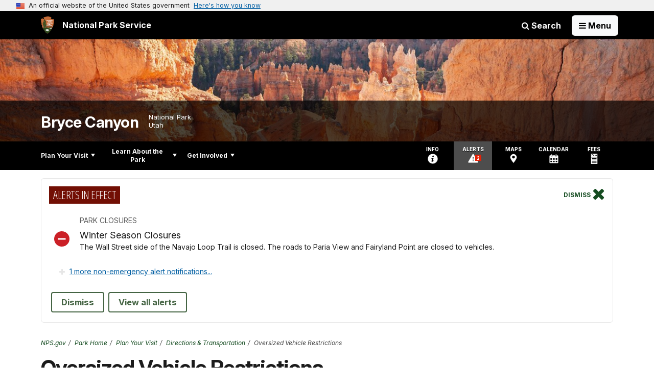

--- FILE ---
content_type: text/html
request_url: https://www.nps.gov/maps/embed.html?mapId=ce762c9a-6160-4db3-ad66-72b55d49324f
body_size: 770
content:
<!DOCTYPE html>
<html>
  <head>
    <meta charset="utf-8" />
<meta name="apple-mobile-web-app-capable" content="yes">
<meta name="apple-mobile-web-app-title" content="NPS Maps">
<meta name="application-name" content="NPS Maps">
<meta name="author" content="National Park Service">
<meta name="keywords" content="US federal government, Department of Interior, National Park Service, map, digital, web, mobile, Harpers Ferry Center, NPMap, national park, Leaflet, CartoDB, Mapbox, Bing, Google, MapQuest, Esri">
<meta name="msapplication-TileColor" content="#222222">
<meta name="msapplication-TileImage" content="https://www.nps.gov/npmap/assets/img/windows-8-tile.png">
<base target="_parent">
<meta name="viewport" content="width=device-width, initial-scale=1.0, maximum-scale=1.0">
<link href="https://www.nps.gov/lib/assets/img/favicon.ico" rel="shortcut icon">
<link href="https://www.nps.gov/lib/assets/img/apple-touch-icon-144x144-precomposed.png" rel="apple-touch-icon-precomposed" sizes="144x144">
<link href="https://www.nps.gov/lib/assets/img/apple-touch-icon-114x114-precomposed.png" rel="apple-touch-icon-precomposed" sizes="114x114">
<link href="https://www.nps.gov/lib/assets/img/apple-touch-icon-72x72-precomposed.png" rel="apple-touch-icon-precomposed" sizes="72x72">
<link href="https://www.nps.gov/lib/assets/img/apple-touch-icon-57x57-precomposed.png" rel="apple-touch-icon-precomposed">
<!--[if lt IE 9]>
    <script src="http://oss.maxcdn.com/html5shiv/3.7.2/html5shiv.min.js"></script>
    <script src="http://oss.maxcdn.com/respond/1.4.2/respond.min.js"></script>
<![endif]-->

    <title>Maps | National Park Service</title>
    <link href="https://www.nps.gov/lib/bootstrap/3.3.2/css/nps-bootstrap.min.css" rel="stylesheet">
    <link href="/maps/assets/css/embed.min.css" rel="stylesheet">
    <script>(function(i,s,o,g,r,a,m){i['GoogleAnalyticsObject']=r;i[r]=i[r]||function(){(i[r].q=i[r].q||[]).push(arguments)},i[r].l=1*new Date();a=s.createElement(o),m=s.getElementsByTagName(o)[0];a.async=1;a.src=g;m.parentNode.insertBefore(a,m)})(window,document,'script','//www.google-analytics.com/analytics.js','ga');ga('create','UA-46639323-1','nps.gov');ga('send','pageview');</script>
<!--<script src="https://www.nps.gov/common/commonspot/templates/js/federated-analytics.js" type="text/javascript"></script>-->

  </head>
  <body>
    <div id="map"></div>
    <script>
      function loadCallback(response) {
        if (response.meta) {
          document.title = response.meta.title;
        } else {
          document.title = response.name;
        }
      }
    </script>
    <script src="/maps/assets/libs/reqwest.min.js"></script>
    <script src="/maps/assets/js/load.min.js"></script>
  </body>
</html>


--- FILE ---
content_type: text/html;charset=UTF-8
request_url: https://www.nps.gov/customcf/nps_nav/site_json.cfm?rootsubsiteid=/brca
body_size: 2105
content:
{"p":[{"t":"Park Home","u":"/index.htm"},{"p":[{"t":"2025 Construction Project","u":"/planyourvisit/2025-shared-use-path-construction-project.htm"},{"p":[{"t":"Operating Hours & Seasons","u":"/planyourvisit/hours.htm"},{"p":[{"t":"Academic Fee Waivers","u":"/planyourvisit/academic-fee-waivers.htm"}],"c":"has-sub","t":"Fees & Passes","u":"/planyourvisit/fees.htm"},{"t":"Current Conditions","u":"/planyourvisit/conditions.htm"},{"p":[{"t":"Special Use Permits","u":"/planyourvisit/special-use-permits-sup.htm"},{"t":"Getting Married at Bryce Canyon","u":"/planyourvisit/married.htm"},{"t":"Filming & Photography","u":"/planyourvisit/filmphotoguidelines.htm"},{"t":"Scattering Cremated Remains","u":"/planyourvisit/scatteringashes.htm"}],"c":"has-sub","t":"Permits & Reservations","u":"/planyourvisit/permitsandreservations.htm"},{"t":"Weather","u":"/planyourvisit/weather.htm"},{"t":"Pets","u":"/planyourvisit/pets.htm"},{"t":"Goods & Services","u":"/planyourvisit/goodsandservices.htm"},{"t":"Park Brochure","u":"/planyourvisit/park-brochure.htm"},{"t":"FAQs","u":"/planyourvisit/faqs.htm"}],"c":"has-sub","t":"Basic Information","u":"/planyourvisit/basicinfo.htm"},{"p":[{"t":"Maps","u":"/planyourvisit/maps.htm"},{"t":"Traffic & Travel Tips","u":"/planyourvisit/trafficandtraveltips.htm"},{"t":"Parking Information","u":"/planyourvisit/parking-information.htm"},{"t":"Park Shuttle","u":"/planyourvisit/shuttle.htm"},{"t":"Oversized Vehicle Restrictions","u":"/planyourvisit/oversized-vehicle-restrictions.htm"}],"c":"has-sub","t":"Directions & Transportation","u":"/planyourvisit/directions.htm"},{"p":[{"t":"Lodging","u":"/planyourvisit/lodging.htm"},{"t":"Camping","u":"/planyourvisit/campgrounds.htm"},{"t":"Restaurants","u":"/planyourvisit/restaurants.htm"},{"t":"Picnic Areas","u":"/picnic-areas.htm"}],"c":"has-sub","t":"Eating & Sleeping","u":"/planyourvisit/eatingsleeping.htm"},{"p":[{"p":[{"t":"Sunrise Point","u":"/planyourvisit/sunrise.htm"},{"t":"Sunset Point","u":"/planyourvisit/sunset.htm"},{"t":"Inspiration Point","u":"/planyourvisit/inspiration.htm"},{"t":"Bryce Point","u":"/planyourvisit/brycepoint.htm"}],"c":"has-sub","t":"Bryce Amphitheater Viewpoints","u":"/planyourvisit/bryce-amphitheater-viewpoints.htm"},{"p":[{"t":"Swamp Canyon","u":"/planyourvisit/swampcanyon.htm"},{"t":"Farview & Piracy","u":"/planyourvisit/farview-and-piracy-points.htm"},{"t":"Natural Bridge","u":"/planyourvisit/naturalbridge.htm"},{"t":"Agua Canyon","u":"/planyourvisit/aguacanyon.htm"},{"t":"Ponderosa Canyon","u":"/planyourvisit/ponderosacanyon.htm"},{"t":"Black Birch Canyon","u":"/planyourvisit/black-birch-canyon.htm"},{"t":"Rainbow & Yovimpa Points","u":"/planyourvisit/rainbowyovimpa.htm"}],"c":"has-sub","t":"Southern Scenic Drive Viewpoints","u":"/planyourvisit/southern-scenic-drive-viewpoints.htm"},{"p":[{"t":"Mossy Cave","u":"/planyourvisit/mossycave.htm"},{"t":"Fairyland Point","u":"/planyourvisit/fairyland.htm"},{"t":"Paria View","u":"/planyourvisit/paria.htm"}],"c":"has-sub","t":"Other Scenic Viewpoints","u":"/planyourvisit/other-scenic-viewpoints.htm"},{"t":"Visitor Centers","u":"/planyourvisit/tourvisitor.htm"}],"c":"has-sub","t":"Places To Go","u":"/planyourvisit/placestogo.htm"},{"p":[{"p":[{"t":"Full Moon Hikes","u":"/planyourvisit/fullmoonhikes.htm"},{"t":"Astronomy Festival","u":"/planyourvisit/astrofest.htm"},{"p":[{"t":"Geology Festival Speakers","u":"/planyourvisit/geology-festival-speakers.htm"}],"c":"has-sub","t":"Geology Festival","u":"/annual-geology-festival.htm"},{"t":"Christmas Bird Count","u":"/learn/nature/brcacbc.htm"}],"c":"has-sub","t":"Ranger Programs","u":"/planyourvisit/ranger-programs.htm"},{"t":"Commercial Tours and Services","u":"/planyourvisit/commercial-tours-and-services.htm"},{"p":[{"t":"Mossy Cave","u":"/planyourvisit/mossycavetr.htm"},{"t":"The Rim Trail","u":"/planyourvisit/rimtrail.htm"},{"t":"Bristlecone Loop","u":"/planyourvisit/bristleconeloop.htm"},{"t":"Queen's Garden","u":"/planyourvisit/queensgarden.htm"},{"t":"Navajo Loop","u":"/planyourvisit/navajotrail.htm"},{"t":"Queen's/Navajo Combo","u":"/planyourvisit/qgnavajocombo.htm"},{"t":"Tower Bridge","u":"/planyourvisit/towerbridge.htm"},{"t":"Swamp Canyon Loop","u":"/planyourvisit/swampcanyontrail.htm"},{"t":"Hat Shop","u":"/planyourvisit/hatshop.htm"},{"t":"Fairyland Loop","u":"/planyourvisit/fairylandloop.htm"},{"t":"Peekaboo Loop","u":"/planyourvisit/peekabooloop.htm"}],"c":"has-sub","t":"Hiking","u":"/planyourvisit/day-hikes.htm"},{"t":"View the Night Sky","u":"/learn/nature/night-skies.htm"},{"t":"Backcountry Hiking & Camping","u":"/planyourvisit/backcountryinfo.htm"},{"t":"Ride Your Bike in the Park","u":"/planyourvisit/shared-use-path.htm"},{"t":"Horseback Riding","u":"/planyourvisit/horse.htm"},{"t":"Visiting in Winter","u":"/planyourvisit/winter.htm"},{"t":"Religious Services","u":"/planyourvisit/religious-services.htm"}],"c":"has-sub","t":"Things To Do","u":"/planyourvisit/things2do.htm"},{"t":"Calendar","u":"/planyourvisit/calendar.htm"},{"t":"Safety","u":"/planyourvisit/safety.htm"},{"t":"Accessibility","u":"/planyourvisit/accessibility.htm"}],"c":"has-sub","t":"Plan Your Visit","u":"/planyourvisit/index.htm"},{"p":[{"p":[{"t":"Park Newspaper","u":"/learn/news/newspaper.htm"},{"t":"News Releases","u":"/learn/news/newsreleases.htm"},{"p":[{"t":"Instagram Links","u":"/learn/news/links.htm"}],"c":"has-sub","t":"Social Media","u":"/learn/news/social-media.htm"}],"c":"has-sub","t":"News","u":"/learn/news/index.htm"},{"p":[{"t":"Photo Contests","u":"/learn/photosmultimedia/bryce-canyon-photo-contest.htm"},{"t":"Photo Gallery","u":"/learn/photosmultimedia/photogallery.htm"}],"c":"has-sub","t":"Photos & Multimedia","u":"/learn/photosmultimedia/index.htm"},{"p":[{"p":[{"t":"American Indian History","u":"/learn/historyculture/americanindianhistory.htm"},{"t":"Park History","u":"/learn/historyculture/park_history.htm"},{"p":[{"t":"A Pioneer Story","u":"/learn/historyculture/pioneerstory.htm"}],"c":"has-sub","t":"Pioneer History","u":"/learn/historyculture/pioneer_history.htm"},{"t":"Land Use History","u":"/learn/historyculture/land_use_history.htm"}],"c":"has-sub","t":"People","u":"/learn/historyculture/people.htm"},{"p":[{"t":"Archives","u":"/learn/historyculture/archives.htm"}],"c":"has-sub","t":"Collections","u":"/learn/historyculture/museum-collections.htm"}],"c":"has-sub","t":"History & Culture","u":"/learn/historyculture/index.htm"},{"p":[{"t":"Geology","u":"/learn/nature/geologicformations.htm"},{"t":"Wildlife","u":"/learn/nature/wildlife.htm"},{"t":"Plants","u":"/learn/nature/plants.htm"},{"t":"Air Quality and Visibility","u":"/learn/nature/air-quality-and-visibility.htm"},{"t":"Wildland Fire","u":"/learn/nature/wildlandfire.htm"}],"c":"has-sub","t":"Nature","u":"/learn/nature/index.htm"},{"p":[{"t":"Distance Learning","u":"/learn/education/distance-learning.htm"},{"c":"isHidden","t":"Prerecorded Lessons","u":"/learn/education/prerecorded-lessons.htm"},{"t":"Self-Guided Field Trips","u":"/learn/education/self-guided-field-trips.htm"},{"c":"isHidden","t":"Curriculum Materials","u":"/curriculum-materials.htm"},{"t":"Ranger-led Field Trips","u":"/learn/education/ranger-led-field-trips.htm"},{"t":"Ranger in the Classroom","u":"/learn/education/ranger-in-the-classroom.htm"}],"c":"has-sub","t":"Education","u":"/learn/education/index.htm"},{"p":[{"t":"Junior Ranger","u":"/learn/kidsyouth/junior-ranger.htm"}],"c":"has-sub","t":"Kids & Youth","u":"/learn/kidsyouth/index.htm"},{"t":"Wilderness","u":"/learn/wilderness.htm"},{"p":[{"t":"Our Staff & Offices","u":"/learn/management/staffandoffices.htm"},{"t":"Park Statistics","u":"/learn/management/statistics.htm"},{"p":[{"t":"Superintendent's Compendium","u":"/learn/management/superintendents-compendium.htm"}],"c":"has-sub","t":"Laws & Policies","u":"/learn/management/lawsandpolicies.htm"}],"c":"has-sub","t":"Management","u":"/learn/management/index.htm"},{"t":"Park Store","u":"/park-store.htm"}],"c":"has-sub","t":"Learn About the Park","u":"/learn/index.htm"},{"p":[{"t":"Partners","u":"/getinvolved/partners.htm"},{"t":"Donate","u":"/getinvolved/donate.htm"},{"t":"Conservation at Home","u":"/getinvolved/conservation-at-home.htm"},{"t":"Volunteer","u":"/getinvolved/volunteer.htm"},{"t":"Work With Us","u":"/getinvolved/workwithus.htm"},{"p":[{"t":"Commercial Use Authorization","u":"/getinvolved/commercial-use-authorizations.htm"}],"c":"has-sub","t":"Do Business With Us","u":"/getinvolved/do-business-with-us.htm"},{"t":"Planning","u":"/getinvolved/planning.htm"}],"c":"has-sub","t":"Get Involved","u":"/getinvolved/index.htm"}],"r":"/brca","nt":"Explore This Park"}

--- FILE ---
content_type: text/html;charset=UTF-8
request_url: https://www.nps.gov/customcf/banner_image/get-banner-image-json.cfm?sitecode=brca
body_size: 229
content:
{"DATA":{"credit":"","description":"","src":"/common/uploads/banner_image/imr/1DB59E1B-A974-0512-565535214BD62FD1.jpg","crops":[{"src":"/common/uploads/banner_image/imr/homepage/1DB59E1B-A974-0512-565535214BD62FD1.jpg","link":"","id":723284,"aspect_ratio":3.00,"coordinates":"{\"ar\":3,\"x\":1216.3528594273644,\"y\":1061.7684614824898,\"s\":1,\"w\":3170.0855911820126,\"h\":924.2232044262428}"},{"src":"/common/uploads/banner_image/imr/secondary/1DB59E1B-A974-0512-565535214BD62FD1.jpg","link":"","id":723285,"aspect_ratio":6.00,"coordinates":"{\"ar\":6,\"x\":0,\"y\":1017.900000000001,\"s\":1,\"w\":5616,\"h\":936}"}],"nps_photo":1,"title":"","id":"234161","kicker":"","alt_text":"Orange and white rock formations under white puffy clouds."}} 

--- FILE ---
content_type: text/css
request_url: https://www.nps.gov/maps/assets/css/embed.min.css
body_size: -67
content:
html,body,#map{height:100%;left:0;margin:0;padding:0;position:absolute;top:0;width:100%;}


--- FILE ---
content_type: text/css
request_url: https://www.nps.gov/lib/npmap.js/4.2.1/npmap.min.css
body_size: 33426
content:
/**
 * NPMap.js:  `4.2.1-esri-token-2025` - December 22nd, 2025
 * Build:  2025-12-22 - 05:31 PM PST
 * Copyright (c) 2025 National Park Service
 * SPDX-License-Identifier: MIT
 * NPMap4 Blog:  https://www.nps.gov/maps/web/tools/npmapjs/index.html
 */
.leaflet-image-layer,.leaflet-layer,.leaflet-marker-icon,.leaflet-marker-shadow,.leaflet-pane,.leaflet-pane>canvas,.leaflet-pane>svg,.leaflet-tile,.leaflet-tile-container,.leaflet-zoom-box{position:absolute;left:0;top:0}.leaflet-container{overflow:hidden}.leaflet-marker-icon,.leaflet-marker-shadow,.leaflet-tile{-webkit-user-select:none;-moz-user-select:none;user-select:none;-webkit-user-drag:none}.leaflet-tile::selection{background:0 0}.leaflet-safari .leaflet-tile{image-rendering:-webkit-optimize-contrast}.leaflet-safari .leaflet-tile-container{width:1600px;height:1600px;-webkit-transform-origin:0 0}.leaflet-marker-icon,.leaflet-marker-shadow{display:block}.leaflet-container .leaflet-marker-pane img,.leaflet-container .leaflet-overlay-pane svg,.leaflet-container .leaflet-shadow-pane img,.leaflet-container .leaflet-tile,.leaflet-container .leaflet-tile-pane img,.leaflet-container img.leaflet-image-layer{max-width:none!important;max-height:none!important}.leaflet-container.leaflet-touch-zoom{-ms-touch-action:pan-x pan-y;touch-action:pan-x pan-y}.leaflet-container.leaflet-touch-drag{-ms-touch-action:pinch-zoom;touch-action:none;touch-action:pinch-zoom}.leaflet-container.leaflet-touch-drag.leaflet-touch-zoom{-ms-touch-action:none;touch-action:none}.leaflet-container{-webkit-tap-highlight-color:transparent}.leaflet-container a{-webkit-tap-highlight-color:rgba(51,181,229,0.4)}.leaflet-tile{filter:inherit;visibility:hidden}.leaflet-tile-loaded{visibility:inherit}.leaflet-zoom-box{width:0;height:0;-moz-box-sizing:border-box;box-sizing:border-box;z-index:800}.leaflet-overlay-pane svg{-moz-user-select:none}.leaflet-pane{z-index:400}.leaflet-tile-pane{z-index:200}.leaflet-overlay-pane{z-index:400}.leaflet-shadow-pane{z-index:500}.leaflet-marker-pane{z-index:600}.leaflet-tooltip-pane{z-index:650}.leaflet-popup-pane{z-index:700}.leaflet-map-pane canvas{z-index:100}.leaflet-map-pane svg{z-index:200}.leaflet-vml-shape{width:1px;height:1px}.lvml{behavior:url(#default#VML);display:inline-block;position:absolute}.leaflet-control{position:relative;z-index:800;pointer-events:visiblePainted;pointer-events:auto}.leaflet-bottom,.leaflet-top{position:absolute;z-index:1000;pointer-events:none}.leaflet-top{top:0}.leaflet-right{right:0}.leaflet-bottom{bottom:0}.leaflet-left{left:0}.leaflet-control{float:left;clear:both}.leaflet-right .leaflet-control{float:right}.leaflet-top .leaflet-control{margin-top:10px}.leaflet-bottom .leaflet-control{margin-bottom:10px}.leaflet-left .leaflet-control{margin-left:10px}.leaflet-right .leaflet-control{margin-right:10px}.leaflet-fade-anim .leaflet-tile{will-change:opacity}.leaflet-fade-anim .leaflet-popup{opacity:0;-webkit-transition:opacity .2s linear;-moz-transition:opacity .2s linear;transition:opacity .2s linear}.leaflet-fade-anim .leaflet-map-pane .leaflet-popup{opacity:1}.leaflet-zoom-animated{-webkit-transform-origin:0 0;-ms-transform-origin:0 0;transform-origin:0 0}.leaflet-zoom-anim .leaflet-zoom-animated{will-change:transform}.leaflet-zoom-anim .leaflet-zoom-animated{-webkit-transition:-webkit-transform .25s cubic-bezier(0,0,.25,1);-moz-transition:-moz-transform .25s cubic-bezier(0,0,.25,1);transition:transform .25s cubic-bezier(0,0,.25,1)}.leaflet-pan-anim .leaflet-tile,.leaflet-zoom-anim .leaflet-tile{-webkit-transition:none;-moz-transition:none;transition:none}.leaflet-zoom-anim .leaflet-zoom-hide{visibility:hidden}.leaflet-interactive{cursor:pointer}.leaflet-grab{cursor:-webkit-grab;cursor:-moz-grab;cursor:grab}.leaflet-crosshair,.leaflet-crosshair .leaflet-interactive{cursor:crosshair}.leaflet-control,.leaflet-popup-pane{cursor:auto}.leaflet-dragging .leaflet-grab,.leaflet-dragging .leaflet-grab .leaflet-interactive,.leaflet-dragging .leaflet-marker-draggable{cursor:move;cursor:-webkit-grabbing;cursor:-moz-grabbing;cursor:grabbing}.leaflet-image-layer,.leaflet-marker-icon,.leaflet-marker-shadow,.leaflet-pane>svg path,.leaflet-tile-container{pointer-events:none}.leaflet-image-layer.leaflet-interactive,.leaflet-marker-icon.leaflet-interactive,.leaflet-pane>svg path.leaflet-interactive,svg.leaflet-image-layer.leaflet-interactive path{pointer-events:visiblePainted;pointer-events:auto}.leaflet-container{background:#ddd;outline:0}.leaflet-container a{color:#0078a8}.leaflet-container a.leaflet-active{outline:2px solid orange}.leaflet-zoom-box{border:2px dotted #38f;background:rgba(255,255,255,.5)}.leaflet-container{font:12px/1.5 "Helvetica Neue",Arial,Helvetica,sans-serif}.leaflet-bar{box-shadow:0 1px 5px rgba(0,0,0,.65);border-radius:4px}.leaflet-bar a,.leaflet-bar a:hover{background-color:#fff;border-bottom:1px solid #ccc;width:26px;height:26px;line-height:26px;display:block;text-align:center;text-decoration:none;color:#000}.leaflet-bar a,.leaflet-control-layers-toggle{background-position:50% 50%;background-repeat:no-repeat;display:block}.leaflet-bar a:hover{background-color:#f4f4f4}.leaflet-bar a:first-child{border-top-left-radius:4px;border-top-right-radius:4px}.leaflet-bar a:last-child{border-bottom-left-radius:4px;border-bottom-right-radius:4px;border-bottom:none}.leaflet-bar a.leaflet-disabled{cursor:default;background-color:#f4f4f4;color:#bbb}.leaflet-touch .leaflet-bar a{width:30px;height:30px;line-height:30px}.leaflet-touch .leaflet-bar a:first-child{border-top-left-radius:2px;border-top-right-radius:2px}.leaflet-touch .leaflet-bar a:last-child{border-bottom-left-radius:2px;border-bottom-right-radius:2px}.leaflet-control-zoom-in,.leaflet-control-zoom-out{font:bold 18px 'Lucida Console',Monaco,monospace;text-indent:1px}.leaflet-touch .leaflet-control-zoom-in,.leaflet-touch .leaflet-control-zoom-out{font-size:22px}.leaflet-control-layers{box-shadow:0 1px 5px rgba(0,0,0,.4);background:#fff;border-radius:5px}.leaflet-control-layers-toggle{background-image:url(images/layers.png);width:36px;height:36px}.leaflet-retina .leaflet-control-layers-toggle{background-image:url(images/layers-2x.png);background-size:26px 26px}.leaflet-touch .leaflet-control-layers-toggle{width:44px;height:44px}.leaflet-control-layers .leaflet-control-layers-list,.leaflet-control-layers-expanded .leaflet-control-layers-toggle{display:none}.leaflet-control-layers-expanded .leaflet-control-layers-list{display:block;position:relative}.leaflet-control-layers-expanded{padding:6px 10px 6px 6px;color:#333;background:#fff}.leaflet-control-layers-scrollbar{overflow-y:scroll;overflow-x:hidden;padding-right:5px}.leaflet-control-layers-selector{margin-top:2px;position:relative;top:1px}.leaflet-control-layers label{display:block}.leaflet-control-layers-separator{height:0;border-top:1px solid #ddd;margin:5px -10px 5px -6px}.leaflet-default-icon-path{background-image:url(images/marker-icon.png)}.leaflet-container .leaflet-control-attribution{background:#fff;background:rgba(255,255,255,.7);margin:0}.leaflet-control-attribution,.leaflet-control-scale-line{padding:0 5px;color:#333}.leaflet-control-attribution a{text-decoration:none}.leaflet-control-attribution a:hover{text-decoration:underline}.leaflet-container .leaflet-control-attribution,.leaflet-container .leaflet-control-scale{font-size:11px}.leaflet-left .leaflet-control-scale{margin-left:5px}.leaflet-bottom .leaflet-control-scale{margin-bottom:5px}.leaflet-control-scale-line{border:2px solid #777;border-top:none;line-height:1.1;padding:2px 5px 1px;font-size:11px;white-space:nowrap;overflow:hidden;-moz-box-sizing:border-box;box-sizing:border-box;background:#fff;background:rgba(255,255,255,.5)}.leaflet-control-scale-line:not(:first-child){border-top:2px solid #777;border-bottom:none;margin-top:-2px}.leaflet-control-scale-line:not(:first-child):not(:last-child){border-bottom:2px solid #777}.leaflet-touch .leaflet-bar,.leaflet-touch .leaflet-control-attribution,.leaflet-touch .leaflet-control-layers{box-shadow:none}.leaflet-touch .leaflet-bar,.leaflet-touch .leaflet-control-layers{border:2px solid rgba(0,0,0,.2);background-clip:padding-box}.leaflet-popup{position:absolute;text-align:center;margin-bottom:20px}.leaflet-popup-content-wrapper{padding:1px;text-align:left;border-radius:12px}.leaflet-popup-content{margin:13px 19px;line-height:1.4}.leaflet-popup-content p{margin:18px 0}.leaflet-popup-tip-container{width:40px;height:20px;position:absolute;left:50%;margin-left:-20px;overflow:hidden;pointer-events:none}.leaflet-popup-tip{width:17px;height:17px;padding:1px;margin:-10px auto 0;-webkit-transform:rotate(45deg);-moz-transform:rotate(45deg);-ms-transform:rotate(45deg);transform:rotate(45deg)}.leaflet-popup-content-wrapper,.leaflet-popup-tip{background:#fff;color:#333;box-shadow:0 3px 14px rgba(0,0,0,.4)}.leaflet-container a.leaflet-popup-close-button{position:absolute;top:0;right:0;padding:4px 4px 0 0;border:none;text-align:center;width:18px;height:14px;font:16px/14px Tahoma,Verdana,sans-serif;color:#c3c3c3;text-decoration:none;font-weight:700;background:0 0}.leaflet-container a.leaflet-popup-close-button:hover{color:#999}.leaflet-popup-scrolled{overflow:auto;border-bottom:1px solid #ddd;border-top:1px solid #ddd}.leaflet-oldie .leaflet-popup-content-wrapper{-ms-zoom:1}.leaflet-oldie .leaflet-popup-tip{width:24px;margin:0 auto}.leaflet-oldie .leaflet-popup-tip-container{margin-top:-1px}.leaflet-oldie .leaflet-control-layers,.leaflet-oldie .leaflet-control-zoom,.leaflet-oldie .leaflet-popup-content-wrapper,.leaflet-oldie .leaflet-popup-tip{border:1px solid #999}.leaflet-div-icon{background:#fff;border:1px solid #666}.leaflet-tooltip{position:absolute;padding:6px;background-color:#fff;border:1px solid #fff;border-radius:3px;color:#222;white-space:nowrap;-webkit-user-select:none;-moz-user-select:none;-ms-user-select:none;user-select:none;pointer-events:none;box-shadow:0 1px 3px rgba(0,0,0,.4)}.leaflet-tooltip.leaflet-clickable{cursor:pointer;pointer-events:auto}.leaflet-tooltip-bottom:before,.leaflet-tooltip-left:before,.leaflet-tooltip-right:before,.leaflet-tooltip-top:before{position:absolute;pointer-events:none;border:6px solid transparent;background:0 0;content:""}.leaflet-tooltip-bottom{margin-top:6px}.leaflet-tooltip-top{margin-top:-6px}.leaflet-tooltip-bottom:before,.leaflet-tooltip-top:before{left:50%;margin-left:-6px}.leaflet-tooltip-top:before{bottom:0;margin-bottom:-12px;border-top-color:#fff}.leaflet-tooltip-bottom:before{top:0;margin-top:-12px;margin-left:-6px;border-bottom-color:#fff}.leaflet-tooltip-left{margin-left:-6px}.leaflet-tooltip-right{margin-left:6px}.leaflet-tooltip-left:before,.leaflet-tooltip-right:before{top:50%;margin-top:-6px}.leaflet-tooltip-left:before{right:0;margin-right:-12px;border-left-color:#fff}.leaflet-tooltip-right:before{left:0;margin-left:-12px;border-right-color:#fff}.mapboxgl-map{font:12px/20px Helvetica Neue,Arial,Helvetica,sans-serif;overflow:hidden;position:relative;-webkit-tap-highlight-color:transparent}.mapboxgl-canvas{position:absolute;left:0;top:0}.mapboxgl-map:-webkit-full-screen{width:100%;height:100%}.mapboxgl-canary{background-color:salmon}.mapboxgl-canvas-container.mapboxgl-interactive,.mapboxgl-ctrl-group button.mapboxgl-ctrl-compass{cursor:-webkit-grab;cursor:-moz-grab;cursor:grab;-moz-user-select:none;-webkit-user-select:none;-ms-user-select:none;user-select:none}.mapboxgl-canvas-container.mapboxgl-interactive.mapboxgl-track-pointer{cursor:pointer}.mapboxgl-canvas-container.mapboxgl-interactive:active,.mapboxgl-ctrl-group button.mapboxgl-ctrl-compass:active{cursor:-webkit-grabbing;cursor:-moz-grabbing;cursor:grabbing}.mapboxgl-canvas-container.mapboxgl-touch-zoom-rotate,.mapboxgl-canvas-container.mapboxgl-touch-zoom-rotate .mapboxgl-canvas{touch-action:pan-x pan-y}.mapboxgl-canvas-container.mapboxgl-touch-drag-pan,.mapboxgl-canvas-container.mapboxgl-touch-drag-pan .mapboxgl-canvas{touch-action:pinch-zoom}.mapboxgl-canvas-container.mapboxgl-touch-zoom-rotate.mapboxgl-touch-drag-pan,.mapboxgl-canvas-container.mapboxgl-touch-zoom-rotate.mapboxgl-touch-drag-pan .mapboxgl-canvas{touch-action:none}.mapboxgl-ctrl-bottom-left,.mapboxgl-ctrl-bottom-right,.mapboxgl-ctrl-top-left,.mapboxgl-ctrl-top-right{position:absolute;pointer-events:none;z-index:2}.mapboxgl-ctrl-top-left{top:0;left:0}.mapboxgl-ctrl-top-right{top:0;right:0}.mapboxgl-ctrl-bottom-left{bottom:0;left:0}.mapboxgl-ctrl-bottom-right{right:0;bottom:0}.mapboxgl-ctrl{clear:both;pointer-events:auto;transform:translate(0)}.mapboxgl-ctrl-top-left .mapboxgl-ctrl{margin:10px 0 0 10px;float:left}.mapboxgl-ctrl-top-right .mapboxgl-ctrl{margin:10px 10px 0 0;float:right}.mapboxgl-ctrl-bottom-left .mapboxgl-ctrl{margin:0 0 10px 10px;float:left}.mapboxgl-ctrl-bottom-right .mapboxgl-ctrl{margin:0 10px 10px 0;float:right}.mapboxgl-ctrl-group{border-radius:4px;background:#fff}.mapboxgl-ctrl-group:not(:empty){-moz-box-shadow:0 0 2px rgba(0,0,0,.1);-webkit-box-shadow:0 0 2px rgba(0,0,0,.1);box-shadow:0 0 0 2px rgba(0,0,0,.1)}@media (-ms-high-contrast:active){.mapboxgl-ctrl-group:not(:empty){box-shadow:0 0 0 2px ButtonText}}.mapboxgl-ctrl-group button{width:29px;height:29px;display:block;padding:0;outline:0;border:0;box-sizing:border-box;background-color:transparent;cursor:pointer}.mapboxgl-ctrl-group button+button{border-top:1px solid #ddd}.mapboxgl-ctrl button .mapboxgl-ctrl-icon{display:block;width:100%;height:100%;background-repeat:no-repeat;background-position:50%}@media (-ms-high-contrast:active){.mapboxgl-ctrl-icon{background-color:transparent}.mapboxgl-ctrl-group button+button{border-top:1px solid ButtonText}}.mapboxgl-ctrl button::-moz-focus-inner{border:0;padding:0}.mapboxgl-ctrl-attrib-button:focus,.mapboxgl-ctrl-group button:focus{box-shadow:0 0 2px 2px #0096ff}.mapboxgl-ctrl button:disabled{cursor:not-allowed}.mapboxgl-ctrl button:disabled .mapboxgl-ctrl-icon{opacity:.25}.mapboxgl-ctrl button:not(:disabled):hover{background-color:rgba(0,0,0,.05)}.mapboxgl-ctrl-group button:focus:focus-visible{box-shadow:0 0 2px 2px #0096ff}.mapboxgl-ctrl-group button:focus:not(:focus-visible){box-shadow:none}.mapboxgl-ctrl-group button:focus:first-child{border-radius:4px 4px 0 0}.mapboxgl-ctrl-group button:focus:last-child{border-radius:0 0 4px 4px}.mapboxgl-ctrl-group button:focus:only-child{border-radius:inherit}.mapboxgl-ctrl button.mapboxgl-ctrl-zoom-out .mapboxgl-ctrl-icon{background-image:url("data:image/svg+xml;charset=utf-8,%3Csvg width='29' height='29' viewBox='0 0 29 29' xmlns='http://www.w3.org/2000/svg' fill='%23333'%3E%3Cpath d='M10 13c-.75 0-1.5.75-1.5 1.5S9.25 16 10 16h9c.75 0 1.5-.75 1.5-1.5S19.75 13 19 13h-9z'/%3E%3C/svg%3E")}.mapboxgl-ctrl button.mapboxgl-ctrl-zoom-in .mapboxgl-ctrl-icon{background-image:url("data:image/svg+xml;charset=utf-8,%3Csvg width='29' height='29' viewBox='0 0 29 29' xmlns='http://www.w3.org/2000/svg' fill='%23333'%3E%3Cpath d='M14.5 8.5c-.75 0-1.5.75-1.5 1.5v3h-3c-.75 0-1.5.75-1.5 1.5S9.25 16 10 16h3v3c0 .75.75 1.5 1.5 1.5S16 19.75 16 19v-3h3c.75 0 1.5-.75 1.5-1.5S19.75 13 19 13h-3v-3c0-.75-.75-1.5-1.5-1.5z'/%3E%3C/svg%3E")}@media (-ms-high-contrast:active){.mapboxgl-ctrl button.mapboxgl-ctrl-zoom-out .mapboxgl-ctrl-icon{background-image:url("data:image/svg+xml;charset=utf-8,%3Csvg width='29' height='29' viewBox='0 0 29 29' xmlns='http://www.w3.org/2000/svg' fill='%23fff'%3E%3Cpath d='M10 13c-.75 0-1.5.75-1.5 1.5S9.25 16 10 16h9c.75 0 1.5-.75 1.5-1.5S19.75 13 19 13h-9z'/%3E%3C/svg%3E")}.mapboxgl-ctrl button.mapboxgl-ctrl-zoom-in .mapboxgl-ctrl-icon{background-image:url("data:image/svg+xml;charset=utf-8,%3Csvg width='29' height='29' viewBox='0 0 29 29' xmlns='http://www.w3.org/2000/svg' fill='%23fff'%3E%3Cpath d='M14.5 8.5c-.75 0-1.5.75-1.5 1.5v3h-3c-.75 0-1.5.75-1.5 1.5S9.25 16 10 16h3v3c0 .75.75 1.5 1.5 1.5S16 19.75 16 19v-3h3c.75 0 1.5-.75 1.5-1.5S19.75 13 19 13h-3v-3c0-.75-.75-1.5-1.5-1.5z'/%3E%3C/svg%3E")}}@media (-ms-high-contrast:black-on-white){.mapboxgl-ctrl button.mapboxgl-ctrl-zoom-out .mapboxgl-ctrl-icon{background-image:url("data:image/svg+xml;charset=utf-8,%3Csvg width='29' height='29' viewBox='0 0 29 29' xmlns='http://www.w3.org/2000/svg'%3E%3Cpath d='M10 13c-.75 0-1.5.75-1.5 1.5S9.25 16 10 16h9c.75 0 1.5-.75 1.5-1.5S19.75 13 19 13h-9z'/%3E%3C/svg%3E")}.mapboxgl-ctrl button.mapboxgl-ctrl-zoom-in .mapboxgl-ctrl-icon{background-image:url("data:image/svg+xml;charset=utf-8,%3Csvg width='29' height='29' viewBox='0 0 29 29' xmlns='http://www.w3.org/2000/svg'%3E%3Cpath d='M14.5 8.5c-.75 0-1.5.75-1.5 1.5v3h-3c-.75 0-1.5.75-1.5 1.5S9.25 16 10 16h3v3c0 .75.75 1.5 1.5 1.5S16 19.75 16 19v-3h3c.75 0 1.5-.75 1.5-1.5S19.75 13 19 13h-3v-3c0-.75-.75-1.5-1.5-1.5z'/%3E%3C/svg%3E")}}.mapboxgl-ctrl button.mapboxgl-ctrl-fullscreen .mapboxgl-ctrl-icon{background-image:url("data:image/svg+xml;charset=utf-8,%3Csvg width='29' height='29' viewBox='0 0 29 29' xmlns='http://www.w3.org/2000/svg' fill='%23333'%3E%3Cpath d='M24 16v5.5c0 1.75-.75 2.5-2.5 2.5H16v-1l3-1.5-4-5.5 1-1 5.5 4 1.5-3h1zM6 16l1.5 3 5.5-4 1 1-4 5.5 3 1.5v1H7.5C5.75 24 5 23.25 5 21.5V16h1zm7-11v1l-3 1.5 4 5.5-1 1-5.5-4L6 13H5V7.5C5 5.75 5.75 5 7.5 5H13zm11 2.5c0-1.75-.75-2.5-2.5-2.5H16v1l3 1.5-4 5.5 1 1 5.5-4 1.5 3h1V7.5z'/%3E%3C/svg%3E")}.mapboxgl-ctrl button.mapboxgl-ctrl-shrink .mapboxgl-ctrl-icon{background-image:url("data:image/svg+xml;charset=utf-8,%3Csvg width='29' height='29' viewBox='0 0 29 29' xmlns='http://www.w3.org/2000/svg'%3E%3Cpath d='M18.5 16c-1.75 0-2.5.75-2.5 2.5V24h1l1.5-3 5.5 4 1-1-4-5.5 3-1.5v-1h-5.5zM13 18.5c0-1.75-.75-2.5-2.5-2.5H5v1l3 1.5L4 24l1 1 5.5-4 1.5 3h1v-5.5zm3-8c0 1.75.75 2.5 2.5 2.5H24v-1l-3-1.5L25 5l-1-1-5.5 4L17 5h-1v5.5zM10.5 13c1.75 0 2.5-.75 2.5-2.5V5h-1l-1.5 3L5 4 4 5l4 5.5L5 12v1h5.5z'/%3E%3C/svg%3E")}@media (-ms-high-contrast:active){.mapboxgl-ctrl button.mapboxgl-ctrl-fullscreen .mapboxgl-ctrl-icon{background-image:url("data:image/svg+xml;charset=utf-8,%3Csvg width='29' height='29' viewBox='0 0 29 29' xmlns='http://www.w3.org/2000/svg' fill='%23fff'%3E%3Cpath d='M24 16v5.5c0 1.75-.75 2.5-2.5 2.5H16v-1l3-1.5-4-5.5 1-1 5.5 4 1.5-3h1zM6 16l1.5 3 5.5-4 1 1-4 5.5 3 1.5v1H7.5C5.75 24 5 23.25 5 21.5V16h1zm7-11v1l-3 1.5 4 5.5-1 1-5.5-4L6 13H5V7.5C5 5.75 5.75 5 7.5 5H13zm11 2.5c0-1.75-.75-2.5-2.5-2.5H16v1l3 1.5-4 5.5 1 1 5.5-4 1.5 3h1V7.5z'/%3E%3C/svg%3E")}.mapboxgl-ctrl button.mapboxgl-ctrl-shrink .mapboxgl-ctrl-icon{background-image:url("data:image/svg+xml;charset=utf-8,%3Csvg width='29' height='29' viewBox='0 0 29 29' xmlns='http://www.w3.org/2000/svg' fill='%23fff'%3E%3Cpath d='M18.5 16c-1.75 0-2.5.75-2.5 2.5V24h1l1.5-3 5.5 4 1-1-4-5.5 3-1.5v-1h-5.5zM13 18.5c0-1.75-.75-2.5-2.5-2.5H5v1l3 1.5L4 24l1 1 5.5-4 1.5 3h1v-5.5zm3-8c0 1.75.75 2.5 2.5 2.5H24v-1l-3-1.5L25 5l-1-1-5.5 4L17 5h-1v5.5zM10.5 13c1.75 0 2.5-.75 2.5-2.5V5h-1l-1.5 3L5 4 4 5l4 5.5L5 12v1h5.5z'/%3E%3C/svg%3E")}}@media (-ms-high-contrast:black-on-white){.mapboxgl-ctrl button.mapboxgl-ctrl-fullscreen .mapboxgl-ctrl-icon{background-image:url("data:image/svg+xml;charset=utf-8,%3Csvg width='29' height='29' viewBox='0 0 29 29' xmlns='http://www.w3.org/2000/svg'%3E%3Cpath d='M24 16v5.5c0 1.75-.75 2.5-2.5 2.5H16v-1l3-1.5-4-5.5 1-1 5.5 4 1.5-3h1zM6 16l1.5 3 5.5-4 1 1-4 5.5 3 1.5v1H7.5C5.75 24 5 23.25 5 21.5V16h1zm7-11v1l-3 1.5 4 5.5-1 1-5.5-4L6 13H5V7.5C5 5.75 5.75 5 7.5 5H13zm11 2.5c0-1.75-.75-2.5-2.5-2.5H16v1l3 1.5-4 5.5 1 1 5.5-4 1.5 3h1V7.5z'/%3E%3C/svg%3E")}.mapboxgl-ctrl button.mapboxgl-ctrl-shrink .mapboxgl-ctrl-icon{background-image:url("data:image/svg+xml;charset=utf-8,%3Csvg width='29' height='29' viewBox='0 0 29 29' xmlns='http://www.w3.org/2000/svg'%3E%3Cpath d='M18.5 16c-1.75 0-2.5.75-2.5 2.5V24h1l1.5-3 5.5 4 1-1-4-5.5 3-1.5v-1h-5.5zM13 18.5c0-1.75-.75-2.5-2.5-2.5H5v1l3 1.5L4 24l1 1 5.5-4 1.5 3h1v-5.5zm3-8c0 1.75.75 2.5 2.5 2.5H24v-1l-3-1.5L25 5l-1-1-5.5 4L17 5h-1v5.5zM10.5 13c1.75 0 2.5-.75 2.5-2.5V5h-1l-1.5 3L5 4 4 5l4 5.5L5 12v1h5.5z'/%3E%3C/svg%3E")}}.mapboxgl-ctrl button.mapboxgl-ctrl-compass .mapboxgl-ctrl-icon{background-image:url("data:image/svg+xml;charset=utf-8,%3Csvg width='29' height='29' viewBox='0 0 29 29' xmlns='http://www.w3.org/2000/svg' fill='%23333'%3E%3Cpath d='M10.5 14l4-8 4 8h-8z'/%3E%3Cpath d='M10.5 16l4 8 4-8h-8z' fill='%23ccc'/%3E%3C/svg%3E")}@media (-ms-high-contrast:active){.mapboxgl-ctrl button.mapboxgl-ctrl-compass .mapboxgl-ctrl-icon{background-image:url("data:image/svg+xml;charset=utf-8,%3Csvg width='29' height='29' viewBox='0 0 29 29' xmlns='http://www.w3.org/2000/svg' fill='%23fff'%3E%3Cpath d='M10.5 14l4-8 4 8h-8z'/%3E%3Cpath d='M10.5 16l4 8 4-8h-8z' fill='%23999'/%3E%3C/svg%3E")}}@media (-ms-high-contrast:black-on-white){.mapboxgl-ctrl button.mapboxgl-ctrl-compass .mapboxgl-ctrl-icon{background-image:url("data:image/svg+xml;charset=utf-8,%3Csvg width='29' height='29' viewBox='0 0 29 29' xmlns='http://www.w3.org/2000/svg'%3E%3Cpath d='M10.5 14l4-8 4 8h-8z'/%3E%3Cpath d='M10.5 16l4 8 4-8h-8z' fill='%23ccc'/%3E%3C/svg%3E")}}.mapboxgl-ctrl button.mapboxgl-ctrl-geolocate .mapboxgl-ctrl-icon{background-image:url("data:image/svg+xml;charset=utf-8,%3Csvg width='29' height='29' viewBox='0 0 20 20' xmlns='http://www.w3.org/2000/svg' fill='%23333'%3E%3Cpath d='M10 4C9 4 9 5 9 5v.1A5 5 0 005.1 9H5s-1 0-1 1 1 1 1 1h.1A5 5 0 009 14.9v.1s0 1 1 1 1-1 1-1v-.1a5 5 0 003.9-3.9h.1s1 0 1-1-1-1-1-1h-.1A5 5 0 0011 5.1V5s0-1-1-1zm0 2.5a3.5 3.5 0 110 7 3.5 3.5 0 110-7z'/%3E%3Ccircle cx='10' cy='10' r='2'/%3E%3C/svg%3E")}.mapboxgl-ctrl button.mapboxgl-ctrl-geolocate:disabled .mapboxgl-ctrl-icon{background-image:url("data:image/svg+xml;charset=utf-8,%3Csvg width='29' height='29' viewBox='0 0 20 20' xmlns='http://www.w3.org/2000/svg' fill='%23aaa'%3E%3Cpath d='M10 4C9 4 9 5 9 5v.1A5 5 0 005.1 9H5s-1 0-1 1 1 1 1 1h.1A5 5 0 009 14.9v.1s0 1 1 1 1-1 1-1v-.1a5 5 0 003.9-3.9h.1s1 0 1-1-1-1-1-1h-.1A5 5 0 0011 5.1V5s0-1-1-1zm0 2.5a3.5 3.5 0 110 7 3.5 3.5 0 110-7z'/%3E%3Ccircle cx='10' cy='10' r='2'/%3E%3Cpath d='M14 5l1 1-9 9-1-1 9-9z' fill='red'/%3E%3C/svg%3E")}.mapboxgl-ctrl button.mapboxgl-ctrl-geolocate.mapboxgl-ctrl-geolocate-active .mapboxgl-ctrl-icon{background-image:url("data:image/svg+xml;charset=utf-8,%3Csvg width='29' height='29' viewBox='0 0 20 20' xmlns='http://www.w3.org/2000/svg' fill='%2333b5e5'%3E%3Cpath d='M10 4C9 4 9 5 9 5v.1A5 5 0 005.1 9H5s-1 0-1 1 1 1 1 1h.1A5 5 0 009 14.9v.1s0 1 1 1 1-1 1-1v-.1a5 5 0 003.9-3.9h.1s1 0 1-1-1-1-1-1h-.1A5 5 0 0011 5.1V5s0-1-1-1zm0 2.5a3.5 3.5 0 110 7 3.5 3.5 0 110-7z'/%3E%3Ccircle cx='10' cy='10' r='2'/%3E%3C/svg%3E")}.mapboxgl-ctrl button.mapboxgl-ctrl-geolocate.mapboxgl-ctrl-geolocate-active-error .mapboxgl-ctrl-icon{background-image:url("data:image/svg+xml;charset=utf-8,%3Csvg width='29' height='29' viewBox='0 0 20 20' xmlns='http://www.w3.org/2000/svg' fill='%23e58978'%3E%3Cpath d='M10 4C9 4 9 5 9 5v.1A5 5 0 005.1 9H5s-1 0-1 1 1 1 1 1h.1A5 5 0 009 14.9v.1s0 1 1 1 1-1 1-1v-.1a5 5 0 003.9-3.9h.1s1 0 1-1-1-1-1-1h-.1A5 5 0 0011 5.1V5s0-1-1-1zm0 2.5a3.5 3.5 0 110 7 3.5 3.5 0 110-7z'/%3E%3Ccircle cx='10' cy='10' r='2'/%3E%3C/svg%3E")}.mapboxgl-ctrl button.mapboxgl-ctrl-geolocate.mapboxgl-ctrl-geolocate-background .mapboxgl-ctrl-icon{background-image:url("data:image/svg+xml;charset=utf-8,%3Csvg width='29' height='29' viewBox='0 0 20 20' xmlns='http://www.w3.org/2000/svg' fill='%2333b5e5'%3E%3Cpath d='M10 4C9 4 9 5 9 5v.1A5 5 0 005.1 9H5s-1 0-1 1 1 1 1 1h.1A5 5 0 009 14.9v.1s0 1 1 1 1-1 1-1v-.1a5 5 0 003.9-3.9h.1s1 0 1-1-1-1-1-1h-.1A5 5 0 0011 5.1V5s0-1-1-1zm0 2.5a3.5 3.5 0 110 7 3.5 3.5 0 110-7z'/%3E%3C/svg%3E")}.mapboxgl-ctrl button.mapboxgl-ctrl-geolocate.mapboxgl-ctrl-geolocate-background-error .mapboxgl-ctrl-icon{background-image:url("data:image/svg+xml;charset=utf-8,%3Csvg width='29' height='29' viewBox='0 0 20 20' xmlns='http://www.w3.org/2000/svg' fill='%23e54e33'%3E%3Cpath d='M10 4C9 4 9 5 9 5v.1A5 5 0 005.1 9H5s-1 0-1 1 1 1 1 1h.1A5 5 0 009 14.9v.1s0 1 1 1 1-1 1-1v-.1a5 5 0 003.9-3.9h.1s1 0 1-1-1-1-1-1h-.1A5 5 0 0011 5.1V5s0-1-1-1zm0 2.5a3.5 3.5 0 110 7 3.5 3.5 0 110-7z'/%3E%3C/svg%3E")}.mapboxgl-ctrl button.mapboxgl-ctrl-geolocate.mapboxgl-ctrl-geolocate-waiting .mapboxgl-ctrl-icon{-webkit-animation:mapboxgl-spin 2s linear infinite;-moz-animation:mapboxgl-spin 2s infinite linear;-o-animation:mapboxgl-spin 2s infinite linear;-ms-animation:mapboxgl-spin 2s infinite linear;animation:mapboxgl-spin 2s linear infinite}@media (-ms-high-contrast:active){.mapboxgl-ctrl button.mapboxgl-ctrl-geolocate .mapboxgl-ctrl-icon{background-image:url("data:image/svg+xml;charset=utf-8,%3Csvg width='29' height='29' viewBox='0 0 20 20' xmlns='http://www.w3.org/2000/svg' fill='%23fff'%3E%3Cpath d='M10 4C9 4 9 5 9 5v.1A5 5 0 005.1 9H5s-1 0-1 1 1 1 1 1h.1A5 5 0 009 14.9v.1s0 1 1 1 1-1 1-1v-.1a5 5 0 003.9-3.9h.1s1 0 1-1-1-1-1-1h-.1A5 5 0 0011 5.1V5s0-1-1-1zm0 2.5a3.5 3.5 0 110 7 3.5 3.5 0 110-7z'/%3E%3Ccircle cx='10' cy='10' r='2'/%3E%3C/svg%3E")}.mapboxgl-ctrl button.mapboxgl-ctrl-geolocate:disabled .mapboxgl-ctrl-icon{background-image:url("data:image/svg+xml;charset=utf-8,%3Csvg width='29' height='29' viewBox='0 0 20 20' xmlns='http://www.w3.org/2000/svg' fill='%23999'%3E%3Cpath d='M10 4C9 4 9 5 9 5v.1A5 5 0 005.1 9H5s-1 0-1 1 1 1 1 1h.1A5 5 0 009 14.9v.1s0 1 1 1 1-1 1-1v-.1a5 5 0 003.9-3.9h.1s1 0 1-1-1-1-1-1h-.1A5 5 0 0011 5.1V5s0-1-1-1zm0 2.5a3.5 3.5 0 110 7 3.5 3.5 0 110-7z'/%3E%3Ccircle cx='10' cy='10' r='2'/%3E%3Cpath d='M14 5l1 1-9 9-1-1 9-9z' fill='red'/%3E%3C/svg%3E")}.mapboxgl-ctrl button.mapboxgl-ctrl-geolocate.mapboxgl-ctrl-geolocate-active .mapboxgl-ctrl-icon{background-image:url("data:image/svg+xml;charset=utf-8,%3Csvg width='29' height='29' viewBox='0 0 20 20' xmlns='http://www.w3.org/2000/svg' fill='%2333b5e5'%3E%3Cpath d='M10 4C9 4 9 5 9 5v.1A5 5 0 005.1 9H5s-1 0-1 1 1 1 1 1h.1A5 5 0 009 14.9v.1s0 1 1 1 1-1 1-1v-.1a5 5 0 003.9-3.9h.1s1 0 1-1-1-1-1-1h-.1A5 5 0 0011 5.1V5s0-1-1-1zm0 2.5a3.5 3.5 0 110 7 3.5 3.5 0 110-7z'/%3E%3Ccircle cx='10' cy='10' r='2'/%3E%3C/svg%3E")}.mapboxgl-ctrl button.mapboxgl-ctrl-geolocate.mapboxgl-ctrl-geolocate-active-error .mapboxgl-ctrl-icon{background-image:url("data:image/svg+xml;charset=utf-8,%3Csvg width='29' height='29' viewBox='0 0 20 20' xmlns='http://www.w3.org/2000/svg' fill='%23e58978'%3E%3Cpath d='M10 4C9 4 9 5 9 5v.1A5 5 0 005.1 9H5s-1 0-1 1 1 1 1 1h.1A5 5 0 009 14.9v.1s0 1 1 1 1-1 1-1v-.1a5 5 0 003.9-3.9h.1s1 0 1-1-1-1-1-1h-.1A5 5 0 0011 5.1V5s0-1-1-1zm0 2.5a3.5 3.5 0 110 7 3.5 3.5 0 110-7z'/%3E%3Ccircle cx='10' cy='10' r='2'/%3E%3C/svg%3E")}.mapboxgl-ctrl button.mapboxgl-ctrl-geolocate.mapboxgl-ctrl-geolocate-background .mapboxgl-ctrl-icon{background-image:url("data:image/svg+xml;charset=utf-8,%3Csvg width='29' height='29' viewBox='0 0 20 20' xmlns='http://www.w3.org/2000/svg' fill='%2333b5e5'%3E%3Cpath d='M10 4C9 4 9 5 9 5v.1A5 5 0 005.1 9H5s-1 0-1 1 1 1 1 1h.1A5 5 0 009 14.9v.1s0 1 1 1 1-1 1-1v-.1a5 5 0 003.9-3.9h.1s1 0 1-1-1-1-1-1h-.1A5 5 0 0011 5.1V5s0-1-1-1zm0 2.5a3.5 3.5 0 110 7 3.5 3.5 0 110-7z'/%3E%3C/svg%3E")}.mapboxgl-ctrl button.mapboxgl-ctrl-geolocate.mapboxgl-ctrl-geolocate-background-error .mapboxgl-ctrl-icon{background-image:url("data:image/svg+xml;charset=utf-8,%3Csvg width='29' height='29' viewBox='0 0 20 20' xmlns='http://www.w3.org/2000/svg' fill='%23e54e33'%3E%3Cpath d='M10 4C9 4 9 5 9 5v.1A5 5 0 005.1 9H5s-1 0-1 1 1 1 1 1h.1A5 5 0 009 14.9v.1s0 1 1 1 1-1 1-1v-.1a5 5 0 003.9-3.9h.1s1 0 1-1-1-1-1-1h-.1A5 5 0 0011 5.1V5s0-1-1-1zm0 2.5a3.5 3.5 0 110 7 3.5 3.5 0 110-7z'/%3E%3C/svg%3E")}}@media (-ms-high-contrast:black-on-white){.mapboxgl-ctrl button.mapboxgl-ctrl-geolocate .mapboxgl-ctrl-icon{background-image:url("data:image/svg+xml;charset=utf-8,%3Csvg width='29' height='29' viewBox='0 0 20 20' xmlns='http://www.w3.org/2000/svg'%3E%3Cpath d='M10 4C9 4 9 5 9 5v.1A5 5 0 005.1 9H5s-1 0-1 1 1 1 1 1h.1A5 5 0 009 14.9v.1s0 1 1 1 1-1 1-1v-.1a5 5 0 003.9-3.9h.1s1 0 1-1-1-1-1-1h-.1A5 5 0 0011 5.1V5s0-1-1-1zm0 2.5a3.5 3.5 0 110 7 3.5 3.5 0 110-7z'/%3E%3Ccircle cx='10' cy='10' r='2'/%3E%3C/svg%3E")}.mapboxgl-ctrl button.mapboxgl-ctrl-geolocate:disabled .mapboxgl-ctrl-icon{background-image:url("data:image/svg+xml;charset=utf-8,%3Csvg width='29' height='29' viewBox='0 0 20 20' xmlns='http://www.w3.org/2000/svg' fill='%23666'%3E%3Cpath d='M10 4C9 4 9 5 9 5v.1A5 5 0 005.1 9H5s-1 0-1 1 1 1 1 1h.1A5 5 0 009 14.9v.1s0 1 1 1 1-1 1-1v-.1a5 5 0 003.9-3.9h.1s1 0 1-1-1-1-1-1h-.1A5 5 0 0011 5.1V5s0-1-1-1zm0 2.5a3.5 3.5 0 110 7 3.5 3.5 0 110-7z'/%3E%3Ccircle cx='10' cy='10' r='2'/%3E%3Cpath d='M14 5l1 1-9 9-1-1 9-9z' fill='red'/%3E%3C/svg%3E")}}@-webkit-keyframes mapboxgl-spin{0%{-webkit-transform:rotate(0)}to{-webkit-transform:rotate(1turn)}}@-moz-keyframes mapboxgl-spin{0%{-moz-transform:rotate(0)}to{-moz-transform:rotate(1turn)}}@-o-keyframes mapboxgl-spin{0%{-o-transform:rotate(0)}to{-o-transform:rotate(1turn)}}@-ms-keyframes mapboxgl-spin{0%{-ms-transform:rotate(0)}to{-ms-transform:rotate(1turn)}}@keyframes mapboxgl-spin{0%{transform:rotate(0)}to{transform:rotate(1turn)}}a.mapboxgl-ctrl-logo{width:88px;height:23px;margin:0 0 -4px -4px;display:block;background-repeat:no-repeat;cursor:pointer;overflow:hidden;background-image:url("data:image/svg+xml;charset=utf-8,%3Csvg width='88' height='23' viewBox='0 0 88 23' xmlns='http://www.w3.org/2000/svg' xmlns:xlink='http://www.w3.org/1999/xlink' fill-rule='evenodd'%3E%3Cdefs%3E%3Cpath id='a' d='M11.5 2.25c5.105 0 9.25 4.145 9.25 9.25s-4.145 9.25-9.25 9.25-9.25-4.145-9.25-9.25 4.145-9.25 9.25-9.25zM6.997 15.983c-.051-.338-.828-5.802 2.233-8.873a4.395 4.395 0 013.13-1.28c1.27 0 2.49.51 3.39 1.42.91.9 1.42 2.12 1.42 3.39 0 1.18-.449 2.301-1.28 3.13C12.72 16.93 7 16 7 16l-.003-.017zM15.3 10.5l-2 .8-.8 2-.8-2-2-.8 2-.8.8-2 .8 2 2 .8z'/%3E%3Cpath id='b' d='M50.63 8c.13 0 .23.1.23.23V9c.7-.76 1.7-1.18 2.73-1.18 2.17 0 3.95 1.85 3.95 4.17s-1.77 4.19-3.94 4.19c-1.04 0-2.03-.43-2.74-1.18v3.77c0 .13-.1.23-.23.23h-1.4c-.13 0-.23-.1-.23-.23V8.23c0-.12.1-.23.23-.23h1.4zm-3.86.01c.01 0 .01 0 .01-.01.13 0 .22.1.22.22v7.55c0 .12-.1.23-.23.23h-1.4c-.13 0-.23-.1-.23-.23V15c-.7.76-1.69 1.19-2.73 1.19-2.17 0-3.94-1.87-3.94-4.19 0-2.32 1.77-4.19 3.94-4.19 1.03 0 2.02.43 2.73 1.18v-.75c0-.12.1-.23.23-.23h1.4zm26.375-.19a4.24 4.24 0 00-4.16 3.29c-.13.59-.13 1.19 0 1.77a4.233 4.233 0 004.17 3.3c2.35 0 4.26-1.87 4.26-4.19 0-2.32-1.9-4.17-4.27-4.17zM60.63 5c.13 0 .23.1.23.23v3.76c.7-.76 1.7-1.18 2.73-1.18 1.88 0 3.45 1.4 3.84 3.28.13.59.13 1.2 0 1.8-.39 1.88-1.96 3.29-3.84 3.29-1.03 0-2.02-.43-2.73-1.18v.77c0 .12-.1.23-.23.23h-1.4c-.13 0-.23-.1-.23-.23V5.23c0-.12.1-.23.23-.23h1.4zm-34 11h-1.4c-.13 0-.23-.11-.23-.23V8.22c.01-.13.1-.22.23-.22h1.4c.13 0 .22.11.23.22v.68c.5-.68 1.3-1.09 2.16-1.1h.03c1.09 0 2.09.6 2.6 1.55.45-.95 1.4-1.55 2.44-1.56 1.62 0 2.93 1.25 2.9 2.78l.03 5.2c0 .13-.1.23-.23.23h-1.41c-.13 0-.23-.11-.23-.23v-4.59c0-.98-.74-1.71-1.62-1.71-.8 0-1.46.7-1.59 1.62l.01 4.68c0 .13-.11.23-.23.23h-1.41c-.13 0-.23-.11-.23-.23v-4.59c0-.98-.74-1.71-1.62-1.71-.85 0-1.54.79-1.6 1.8v4.5c0 .13-.1.23-.23.23zm53.615 0h-1.61c-.04 0-.08-.01-.12-.03-.09-.06-.13-.19-.06-.28l2.43-3.71-2.39-3.65a.213.213 0 01-.03-.12c0-.12.09-.21.21-.21h1.61c.13 0 .24.06.3.17l1.41 2.37 1.4-2.37a.34.34 0 01.3-.17h1.6c.04 0 .08.01.12.03.09.06.13.19.06.28l-2.37 3.65 2.43 3.7c0 .05.01.09.01.13 0 .12-.09.21-.21.21h-1.61c-.13 0-.24-.06-.3-.17l-1.44-2.42-1.44 2.42a.34.34 0 01-.3.17zm-7.12-1.49c-1.33 0-2.42-1.12-2.42-2.51 0-1.39 1.08-2.52 2.42-2.52 1.33 0 2.42 1.12 2.42 2.51 0 1.39-1.08 2.51-2.42 2.52zm-19.865 0c-1.32 0-2.39-1.11-2.42-2.48v-.07c.02-1.38 1.09-2.49 2.4-2.49 1.32 0 2.41 1.12 2.41 2.51 0 1.39-1.07 2.52-2.39 2.53zm-8.11-2.48c-.01 1.37-1.09 2.47-2.41 2.47s-2.42-1.12-2.42-2.51c0-1.39 1.08-2.52 2.4-2.52 1.33 0 2.39 1.11 2.41 2.48l.02.08zm18.12 2.47c-1.32 0-2.39-1.11-2.41-2.48v-.06c.02-1.38 1.09-2.48 2.41-2.48s2.42 1.12 2.42 2.51c0 1.39-1.09 2.51-2.42 2.51z'/%3E%3C/defs%3E%3Cmask id='c'%3E%3Crect width='100%25' height='100%25' fill='%23fff'/%3E%3Cuse xlink:href='%23a'/%3E%3Cuse xlink:href='%23b'/%3E%3C/mask%3E%3Cg opacity='.3' stroke='%23000' stroke-width='3'%3E%3Ccircle mask='url(%23c)' cx='11.5' cy='11.5' r='9.25'/%3E%3Cuse xlink:href='%23b' mask='url(%23c)'/%3E%3C/g%3E%3Cg opacity='.9' fill='%23fff'%3E%3Cuse xlink:href='%23a'/%3E%3Cuse xlink:href='%23b'/%3E%3C/g%3E%3C/svg%3E")}a.mapboxgl-ctrl-logo.mapboxgl-compact{width:23px}@media (-ms-high-contrast:active){a.mapboxgl-ctrl-logo{background-color:transparent;background-image:url("data:image/svg+xml;charset=utf-8,%3Csvg width='88' height='23' viewBox='0 0 88 23' xmlns='http://www.w3.org/2000/svg' xmlns:xlink='http://www.w3.org/1999/xlink' fill-rule='evenodd'%3E%3Cdefs%3E%3Cpath id='a' d='M11.5 2.25c5.105 0 9.25 4.145 9.25 9.25s-4.145 9.25-9.25 9.25-9.25-4.145-9.25-9.25 4.145-9.25 9.25-9.25zM6.997 15.983c-.051-.338-.828-5.802 2.233-8.873a4.395 4.395 0 013.13-1.28c1.27 0 2.49.51 3.39 1.42.91.9 1.42 2.12 1.42 3.39 0 1.18-.449 2.301-1.28 3.13C12.72 16.93 7 16 7 16l-.003-.017zM15.3 10.5l-2 .8-.8 2-.8-2-2-.8 2-.8.8-2 .8 2 2 .8z'/%3E%3Cpath id='b' d='M50.63 8c.13 0 .23.1.23.23V9c.7-.76 1.7-1.18 2.73-1.18 2.17 0 3.95 1.85 3.95 4.17s-1.77 4.19-3.94 4.19c-1.04 0-2.03-.43-2.74-1.18v3.77c0 .13-.1.23-.23.23h-1.4c-.13 0-.23-.1-.23-.23V8.23c0-.12.1-.23.23-.23h1.4zm-3.86.01c.01 0 .01 0 .01-.01.13 0 .22.1.22.22v7.55c0 .12-.1.23-.23.23h-1.4c-.13 0-.23-.1-.23-.23V15c-.7.76-1.69 1.19-2.73 1.19-2.17 0-3.94-1.87-3.94-4.19 0-2.32 1.77-4.19 3.94-4.19 1.03 0 2.02.43 2.73 1.18v-.75c0-.12.1-.23.23-.23h1.4zm26.375-.19a4.24 4.24 0 00-4.16 3.29c-.13.59-.13 1.19 0 1.77a4.233 4.233 0 004.17 3.3c2.35 0 4.26-1.87 4.26-4.19 0-2.32-1.9-4.17-4.27-4.17zM60.63 5c.13 0 .23.1.23.23v3.76c.7-.76 1.7-1.18 2.73-1.18 1.88 0 3.45 1.4 3.84 3.28.13.59.13 1.2 0 1.8-.39 1.88-1.96 3.29-3.84 3.29-1.03 0-2.02-.43-2.73-1.18v.77c0 .12-.1.23-.23.23h-1.4c-.13 0-.23-.1-.23-.23V5.23c0-.12.1-.23.23-.23h1.4zm-34 11h-1.4c-.13 0-.23-.11-.23-.23V8.22c.01-.13.1-.22.23-.22h1.4c.13 0 .22.11.23.22v.68c.5-.68 1.3-1.09 2.16-1.1h.03c1.09 0 2.09.6 2.6 1.55.45-.95 1.4-1.55 2.44-1.56 1.62 0 2.93 1.25 2.9 2.78l.03 5.2c0 .13-.1.23-.23.23h-1.41c-.13 0-.23-.11-.23-.23v-4.59c0-.98-.74-1.71-1.62-1.71-.8 0-1.46.7-1.59 1.62l.01 4.68c0 .13-.11.23-.23.23h-1.41c-.13 0-.23-.11-.23-.23v-4.59c0-.98-.74-1.71-1.62-1.71-.85 0-1.54.79-1.6 1.8v4.5c0 .13-.1.23-.23.23zm53.615 0h-1.61c-.04 0-.08-.01-.12-.03-.09-.06-.13-.19-.06-.28l2.43-3.71-2.39-3.65a.213.213 0 01-.03-.12c0-.12.09-.21.21-.21h1.61c.13 0 .24.06.3.17l1.41 2.37 1.4-2.37a.34.34 0 01.3-.17h1.6c.04 0 .08.01.12.03.09.06.13.19.06.28l-2.37 3.65 2.43 3.7c0 .05.01.09.01.13 0 .12-.09.21-.21.21h-1.61c-.13 0-.24-.06-.3-.17l-1.44-2.42-1.44 2.42a.34.34 0 01-.3.17zm-7.12-1.49c-1.33 0-2.42-1.12-2.42-2.51 0-1.39 1.08-2.52 2.42-2.52 1.33 0 2.42 1.12 2.42 2.51 0 1.39-1.08 2.51-2.42 2.52zm-19.865 0c-1.32 0-2.39-1.11-2.42-2.48v-.07c.02-1.38 1.09-2.49 2.4-2.49 1.32 0 2.41 1.12 2.41 2.51 0 1.39-1.07 2.52-2.39 2.53zm-8.11-2.48c-.01 1.37-1.09 2.47-2.41 2.47s-2.42-1.12-2.42-2.51c0-1.39 1.08-2.52 2.4-2.52 1.33 0 2.39 1.11 2.41 2.48l.02.08zm18.12 2.47c-1.32 0-2.39-1.11-2.41-2.48v-.06c.02-1.38 1.09-2.48 2.41-2.48s2.42 1.12 2.42 2.51c0 1.39-1.09 2.51-2.42 2.51z'/%3E%3C/defs%3E%3Cmask id='c'%3E%3Crect width='100%25' height='100%25' fill='%23fff'/%3E%3Cuse xlink:href='%23a'/%3E%3Cuse xlink:href='%23b'/%3E%3C/mask%3E%3Cg stroke='%23000' stroke-width='3'%3E%3Ccircle mask='url(%23c)' cx='11.5' cy='11.5' r='9.25'/%3E%3Cuse xlink:href='%23b' mask='url(%23c)'/%3E%3C/g%3E%3Cg fill='%23fff'%3E%3Cuse xlink:href='%23a'/%3E%3Cuse xlink:href='%23b'/%3E%3C/g%3E%3C/svg%3E")}}@media (-ms-high-contrast:black-on-white){a.mapboxgl-ctrl-logo{background-image:url("data:image/svg+xml;charset=utf-8,%3Csvg width='88' height='23' viewBox='0 0 88 23' xmlns='http://www.w3.org/2000/svg' xmlns:xlink='http://www.w3.org/1999/xlink' fill-rule='evenodd'%3E%3Cdefs%3E%3Cpath id='a' d='M11.5 2.25c5.105 0 9.25 4.145 9.25 9.25s-4.145 9.25-9.25 9.25-9.25-4.145-9.25-9.25 4.145-9.25 9.25-9.25zM6.997 15.983c-.051-.338-.828-5.802 2.233-8.873a4.395 4.395 0 013.13-1.28c1.27 0 2.49.51 3.39 1.42.91.9 1.42 2.12 1.42 3.39 0 1.18-.449 2.301-1.28 3.13C12.72 16.93 7 16 7 16l-.003-.017zM15.3 10.5l-2 .8-.8 2-.8-2-2-.8 2-.8.8-2 .8 2 2 .8z'/%3E%3Cpath id='b' d='M50.63 8c.13 0 .23.1.23.23V9c.7-.76 1.7-1.18 2.73-1.18 2.17 0 3.95 1.85 3.95 4.17s-1.77 4.19-3.94 4.19c-1.04 0-2.03-.43-2.74-1.18v3.77c0 .13-.1.23-.23.23h-1.4c-.13 0-.23-.1-.23-.23V8.23c0-.12.1-.23.23-.23h1.4zm-3.86.01c.01 0 .01 0 .01-.01.13 0 .22.1.22.22v7.55c0 .12-.1.23-.23.23h-1.4c-.13 0-.23-.1-.23-.23V15c-.7.76-1.69 1.19-2.73 1.19-2.17 0-3.94-1.87-3.94-4.19 0-2.32 1.77-4.19 3.94-4.19 1.03 0 2.02.43 2.73 1.18v-.75c0-.12.1-.23.23-.23h1.4zm26.375-.19a4.24 4.24 0 00-4.16 3.29c-.13.59-.13 1.19 0 1.77a4.233 4.233 0 004.17 3.3c2.35 0 4.26-1.87 4.26-4.19 0-2.32-1.9-4.17-4.27-4.17zM60.63 5c.13 0 .23.1.23.23v3.76c.7-.76 1.7-1.18 2.73-1.18 1.88 0 3.45 1.4 3.84 3.28.13.59.13 1.2 0 1.8-.39 1.88-1.96 3.29-3.84 3.29-1.03 0-2.02-.43-2.73-1.18v.77c0 .12-.1.23-.23.23h-1.4c-.13 0-.23-.1-.23-.23V5.23c0-.12.1-.23.23-.23h1.4zm-34 11h-1.4c-.13 0-.23-.11-.23-.23V8.22c.01-.13.1-.22.23-.22h1.4c.13 0 .22.11.23.22v.68c.5-.68 1.3-1.09 2.16-1.1h.03c1.09 0 2.09.6 2.6 1.55.45-.95 1.4-1.55 2.44-1.56 1.62 0 2.93 1.25 2.9 2.78l.03 5.2c0 .13-.1.23-.23.23h-1.41c-.13 0-.23-.11-.23-.23v-4.59c0-.98-.74-1.71-1.62-1.71-.8 0-1.46.7-1.59 1.62l.01 4.68c0 .13-.11.23-.23.23h-1.41c-.13 0-.23-.11-.23-.23v-4.59c0-.98-.74-1.71-1.62-1.71-.85 0-1.54.79-1.6 1.8v4.5c0 .13-.1.23-.23.23zm53.615 0h-1.61c-.04 0-.08-.01-.12-.03-.09-.06-.13-.19-.06-.28l2.43-3.71-2.39-3.65a.213.213 0 01-.03-.12c0-.12.09-.21.21-.21h1.61c.13 0 .24.06.3.17l1.41 2.37 1.4-2.37a.34.34 0 01.3-.17h1.6c.04 0 .08.01.12.03.09.06.13.19.06.28l-2.37 3.65 2.43 3.7c0 .05.01.09.01.13 0 .12-.09.21-.21.21h-1.61c-.13 0-.24-.06-.3-.17l-1.44-2.42-1.44 2.42a.34.34 0 01-.3.17zm-7.12-1.49c-1.33 0-2.42-1.12-2.42-2.51 0-1.39 1.08-2.52 2.42-2.52 1.33 0 2.42 1.12 2.42 2.51 0 1.39-1.08 2.51-2.42 2.52zm-19.865 0c-1.32 0-2.39-1.11-2.42-2.48v-.07c.02-1.38 1.09-2.49 2.4-2.49 1.32 0 2.41 1.12 2.41 2.51 0 1.39-1.07 2.52-2.39 2.53zm-8.11-2.48c-.01 1.37-1.09 2.47-2.41 2.47s-2.42-1.12-2.42-2.51c0-1.39 1.08-2.52 2.4-2.52 1.33 0 2.39 1.11 2.41 2.48l.02.08zm18.12 2.47c-1.32 0-2.39-1.11-2.41-2.48v-.06c.02-1.38 1.09-2.48 2.41-2.48s2.42 1.12 2.42 2.51c0 1.39-1.09 2.51-2.42 2.51z'/%3E%3C/defs%3E%3Cmask id='c'%3E%3Crect width='100%25' height='100%25' fill='%23fff'/%3E%3Cuse xlink:href='%23a'/%3E%3Cuse xlink:href='%23b'/%3E%3C/mask%3E%3Cg stroke='%23fff' stroke-width='3' fill='%23fff'%3E%3Ccircle mask='url(%23c)' cx='11.5' cy='11.5' r='9.25'/%3E%3Cuse xlink:href='%23b' mask='url(%23c)'/%3E%3C/g%3E%3Cuse xlink:href='%23a'/%3E%3Cuse xlink:href='%23b'/%3E%3C/svg%3E")}}.mapboxgl-ctrl.mapboxgl-ctrl-attrib{padding:0 5px;background-color:hsla(0,0%,100%,.5);margin:0}@media screen{.mapboxgl-ctrl-attrib.mapboxgl-compact{min-height:20px;padding:2px 24px 2px 0;margin:10px;position:relative;background-color:#fff;border-radius:12px}.mapboxgl-ctrl-attrib.mapboxgl-compact-show{padding:2px 28px 2px 8px;visibility:visible}.mapboxgl-ctrl-bottom-left>.mapboxgl-ctrl-attrib.mapboxgl-compact-show,.mapboxgl-ctrl-top-left>.mapboxgl-ctrl-attrib.mapboxgl-compact-show{padding:2px 8px 2px 28px;border-radius:12px}.mapboxgl-ctrl-attrib.mapboxgl-compact .mapboxgl-ctrl-attrib-inner{display:none}.mapboxgl-ctrl-attrib-button{display:none;cursor:pointer;position:absolute;background-image:url("data:image/svg+xml;charset=utf-8,%3Csvg width='24' height='24' viewBox='0 0 20 20' xmlns='http://www.w3.org/2000/svg' fill-rule='evenodd'%3E%3Cpath d='M4 10a6 6 0 1012 0 6 6 0 10-12 0m5-3a1 1 0 102 0 1 1 0 10-2 0m0 3a1 1 0 112 0v3a1 1 0 11-2 0'/%3E%3C/svg%3E");background-color:hsla(0,0%,100%,.5);width:24px;height:24px;box-sizing:border-box;border-radius:12px;outline:0;top:0;right:0;border:0}.mapboxgl-ctrl-bottom-left .mapboxgl-ctrl-attrib-button,.mapboxgl-ctrl-top-left .mapboxgl-ctrl-attrib-button{left:0}.mapboxgl-ctrl-attrib.mapboxgl-compact .mapboxgl-ctrl-attrib-button,.mapboxgl-ctrl-attrib.mapboxgl-compact-show .mapboxgl-ctrl-attrib-inner{display:block}.mapboxgl-ctrl-attrib.mapboxgl-compact-show .mapboxgl-ctrl-attrib-button{background-color:rgba(0,0,0,.05)}.mapboxgl-ctrl-bottom-right>.mapboxgl-ctrl-attrib.mapboxgl-compact:after{bottom:0;right:0}.mapboxgl-ctrl-top-right>.mapboxgl-ctrl-attrib.mapboxgl-compact:after{top:0;right:0}.mapboxgl-ctrl-top-left>.mapboxgl-ctrl-attrib.mapboxgl-compact:after{top:0;left:0}.mapboxgl-ctrl-bottom-left>.mapboxgl-ctrl-attrib.mapboxgl-compact:after{bottom:0;left:0}}@media screen and (-ms-high-contrast:active){.mapboxgl-ctrl-attrib.mapboxgl-compact:after{background-image:url("data:image/svg+xml;charset=utf-8,%3Csvg width='24' height='24' viewBox='0 0 20 20' xmlns='http://www.w3.org/2000/svg' fill-rule='evenodd' fill='%23fff'%3E%3Cpath d='M4 10a6 6 0 1012 0 6 6 0 10-12 0m5-3a1 1 0 102 0 1 1 0 10-2 0m0 3a1 1 0 112 0v3a1 1 0 11-2 0'/%3E%3C/svg%3E")}}@media screen and (-ms-high-contrast:black-on-white){.mapboxgl-ctrl-attrib.mapboxgl-compact:after{background-image:url("data:image/svg+xml;charset=utf-8,%3Csvg width='24' height='24' viewBox='0 0 20 20' xmlns='http://www.w3.org/2000/svg' fill-rule='evenodd'%3E%3Cpath d='M4 10a6 6 0 1012 0 6 6 0 10-12 0m5-3a1 1 0 102 0 1 1 0 10-2 0m0 3a1 1 0 112 0v3a1 1 0 11-2 0'/%3E%3C/svg%3E")}}.mapboxgl-ctrl-attrib a{color:rgba(0,0,0,.75);text-decoration:none}.mapboxgl-ctrl-attrib a:hover{color:inherit;text-decoration:underline}.mapboxgl-ctrl-attrib .mapbox-improve-map{font-weight:700;margin-left:2px}.mapboxgl-attrib-empty{display:none}.mapboxgl-ctrl-scale{background-color:hsla(0,0%,100%,.75);font-size:10px;border:2px solid #333;border-top:#333;padding:0 5px;color:#333;box-sizing:border-box}.mapboxgl-popup{position:absolute;top:0;left:0;display:-webkit-flex;display:flex;will-change:transform;pointer-events:none}.mapboxgl-popup-anchor-top,.mapboxgl-popup-anchor-top-left,.mapboxgl-popup-anchor-top-right{-webkit-flex-direction:column;flex-direction:column}.mapboxgl-popup-anchor-bottom,.mapboxgl-popup-anchor-bottom-left,.mapboxgl-popup-anchor-bottom-right{-webkit-flex-direction:column-reverse;flex-direction:column-reverse}.mapboxgl-popup-anchor-left{-webkit-flex-direction:row;flex-direction:row}.mapboxgl-popup-anchor-right{-webkit-flex-direction:row-reverse;flex-direction:row-reverse}.mapboxgl-popup-tip{width:0;height:0;border:10px solid transparent;z-index:1}.mapboxgl-popup-anchor-top .mapboxgl-popup-tip{-webkit-align-self:center;align-self:center;border-top:none;border-bottom-color:#fff}.mapboxgl-popup-anchor-top-left .mapboxgl-popup-tip{-webkit-align-self:flex-start;align-self:flex-start;border-top:none;border-left:none;border-bottom-color:#fff}.mapboxgl-popup-anchor-top-right .mapboxgl-popup-tip{-webkit-align-self:flex-end;align-self:flex-end;border-top:none;border-right:none;border-bottom-color:#fff}.mapboxgl-popup-anchor-bottom .mapboxgl-popup-tip{-webkit-align-self:center;align-self:center;border-bottom:none;border-top-color:#fff}.mapboxgl-popup-anchor-bottom-left .mapboxgl-popup-tip{-webkit-align-self:flex-start;align-self:flex-start;border-bottom:none;border-left:none;border-top-color:#fff}.mapboxgl-popup-anchor-bottom-right .mapboxgl-popup-tip{-webkit-align-self:flex-end;align-self:flex-end;border-bottom:none;border-right:none;border-top-color:#fff}.mapboxgl-popup-anchor-left .mapboxgl-popup-tip{-webkit-align-self:center;align-self:center;border-left:none;border-right-color:#fff}.mapboxgl-popup-anchor-right .mapboxgl-popup-tip{-webkit-align-self:center;align-self:center;border-right:none;border-left-color:#fff}.mapboxgl-popup-close-button{position:absolute;right:0;top:0;border:0;border-radius:0 3px 0 0;cursor:pointer;background-color:transparent}.mapboxgl-popup-close-button:hover{background-color:rgba(0,0,0,.05)}.mapboxgl-popup-content{position:relative;background:#fff;border-radius:3px;box-shadow:0 1px 2px rgba(0,0,0,.1);padding:10px 10px 15px;pointer-events:auto}.mapboxgl-popup-anchor-top-left .mapboxgl-popup-content{border-top-left-radius:0}.mapboxgl-popup-anchor-top-right .mapboxgl-popup-content{border-top-right-radius:0}.mapboxgl-popup-anchor-bottom-left .mapboxgl-popup-content{border-bottom-left-radius:0}.mapboxgl-popup-anchor-bottom-right .mapboxgl-popup-content{border-bottom-right-radius:0}.mapboxgl-popup-track-pointer{display:none}.mapboxgl-popup-track-pointer *{pointer-events:none;user-select:none}.mapboxgl-map:hover .mapboxgl-popup-track-pointer{display:flex}.mapboxgl-map:active .mapboxgl-popup-track-pointer{display:none}.mapboxgl-marker{position:absolute;top:0;left:0;will-change:transform}.mapboxgl-user-location-dot,.mapboxgl-user-location-dot:before{background-color:#1da1f2;width:15px;height:15px;border-radius:50%}.mapboxgl-user-location-dot:before{content:"";position:absolute;-webkit-animation:mapboxgl-user-location-dot-pulse 2s infinite;-moz-animation:mapboxgl-user-location-dot-pulse 2s infinite;-ms-animation:mapboxgl-user-location-dot-pulse 2s infinite;animation:mapboxgl-user-location-dot-pulse 2s infinite}.mapboxgl-user-location-dot:after{border-radius:50%;border:2px solid #fff;content:"";height:19px;left:-2px;position:absolute;top:-2px;width:19px;box-sizing:border-box;box-shadow:0 0 3px rgba(0,0,0,.35)}@-webkit-keyframes mapboxgl-user-location-dot-pulse{0%{-webkit-transform:scale(1);opacity:1}70%{-webkit-transform:scale(3);opacity:0}to{-webkit-transform:scale(1);opacity:0}}@-ms-keyframes mapboxgl-user-location-dot-pulse{0%{-ms-transform:scale(1);opacity:1}70%{-ms-transform:scale(3);opacity:0}to{-ms-transform:scale(1);opacity:0}}@keyframes mapboxgl-user-location-dot-pulse{0%{transform:scale(1);opacity:1}70%{transform:scale(3);opacity:0}to{transform:scale(1);opacity:0}}.mapboxgl-user-location-dot-stale{background-color:#aaa}.mapboxgl-user-location-dot-stale:after{display:none}.mapboxgl-user-location-accuracy-circle{background-color:rgba(29,161,242,.2);width:1px;height:1px;border-radius:100%}.mapboxgl-crosshair,.mapboxgl-crosshair .mapboxgl-interactive,.mapboxgl-crosshair .mapboxgl-interactive:active{cursor:crosshair}.mapboxgl-boxzoom{position:absolute;top:0;left:0;width:0;height:0;background:#fff;border:2px dotted #202020;opacity:.5}@media print{.mapbox-improve-map{display:none}}.leaflet-sidebar{position:absolute;top:0;bottom:0;width:100%;overflow:hidden;z-index:2000}.leaflet-sidebar.collapsed{width:40px}@media (min-width:768px){.leaflet-sidebar{top:10px;bottom:10px;transition:width .5s}}@media (min-width:768px) and (max-width:991px){.leaflet-sidebar{width:305px;max-width:305px}}@media (min-width:992px) and (max-width:1199px){.leaflet-sidebar{width:390px;max-width:390px}}@media (min-width:1200px){.leaflet-sidebar{width:460px;max-width:460px}}.leaflet-sidebar-left{left:0}@media (min-width:768px){.leaflet-sidebar-left{left:10px}}.leaflet-sidebar-right{right:0}@media (min-width:768px){.leaflet-sidebar-right{right:10px}}.leaflet-sidebar-tabs{top:0;bottom:0;height:100%;background-color:#fff}.leaflet-sidebar-left .leaflet-sidebar-tabs{left:0}.leaflet-sidebar-right .leaflet-sidebar-tabs{right:0}.leaflet-sidebar-tabs,.leaflet-sidebar-tabs>ul{position:absolute;width:40px;margin:0;padding:0;list-style-type:none}.leaflet-sidebar-tabs>li,.leaflet-sidebar-tabs>ul>li{width:100%;height:40px;color:#333;font-size:12pt;overflow:hidden;transition:all 80ms}.leaflet-sidebar-tabs>li:hover,.leaflet-sidebar-tabs>ul>li:hover{color:#000;background-color:#eee}.leaflet-sidebar-tabs>li.active,.leaflet-sidebar-tabs>ul>li.active{color:#fff;background-color:#0074d9}.leaflet-sidebar-tabs>li.disabled,.leaflet-sidebar-tabs>ul>li.disabled{color:rgba(51,51,51,.4)}.leaflet-sidebar-tabs>li.disabled:hover,.leaflet-sidebar-tabs>ul>li.disabled:hover{background:0 0}.leaflet-sidebar-tabs>li.disabled>a,.leaflet-sidebar-tabs>ul>li.disabled>a{cursor:default}.leaflet-sidebar-tabs>li>a,.leaflet-sidebar-tabs>ul>li>a{display:block;width:100%;height:100%;line-height:40px;color:inherit;text-decoration:none;text-align:center;cursor:pointer}.leaflet-sidebar-tabs>ul+ul{bottom:0}.leaflet-sidebar-content{position:absolute;top:0;bottom:0;background-color:rgba(255,255,255,.95);overflow-x:hidden;overflow-y:auto}.leaflet-sidebar-left .leaflet-sidebar-content{left:40px;right:0}.leaflet-sidebar-right .leaflet-sidebar-content{left:0;right:40px}.leaflet-sidebar.collapsed>.leaflet-sidebar-content{overflow-y:hidden}.collapsed>.leaflet-sidebar-content{overflow-y:hidden}.leaflet-sidebar-pane{display:none;left:0;right:0;box-sizing:border-box;padding:10px 20px}.leaflet-sidebar-pane.active{display:block}@media (min-width:768px) and (max-width:991px){.leaflet-sidebar-pane{min-width:265px}}@media (min-width:992px) and (max-width:1199px){.leaflet-sidebar-pane{min-width:350px}}@media (min-width:1200px){.leaflet-sidebar-pane{min-width:420px}}.leaflet-sidebar-header{margin:-10px -20px 0;height:40px;padding:0 20px;line-height:40px;font-size:14.4pt;color:#fff;background-color:#0074d9}.leaflet-sidebar-right .leaflet-sidebar-header{padding-left:40px}.leaflet-sidebar-close{position:absolute;top:0;width:40px;height:40px;text-align:center;cursor:pointer}.leaflet-sidebar-left .leaflet-sidebar-close{right:0}.leaflet-sidebar-right .leaflet-sidebar-close{left:0}.leaflet-sidebar{box-shadow:0 1px 5px rgba(0,0,0,.65)}@media (min-width:768px){.leaflet-sidebar{border-radius:4px}.leaflet-sidebar.leaflet-touch{border:2px solid rgba(0,0,0,.2)}}.leaflet-sidebar-left.leaflet-touch{box-shadow:none;border-right:2px solid rgba(0,0,0,.2)}@media (min-width:768px){.leaflet-sidebar-left~.leaflet-control-container .leaflet-left{transition:left .5s}}@media (min-width:768px) and (max-width:991px){.leaflet-sidebar-left~.leaflet-control-container .leaflet-left{left:315px}}@media (min-width:992px) and (max-width:1199px){.leaflet-sidebar-left~.leaflet-control-container .leaflet-left{left:400px}}@media (min-width:1200px){.leaflet-sidebar-left~.leaflet-control-container .leaflet-left{left:470px}}.leaflet-sidebar-left.collapsed~.leaflet-control-container .leaflet-left{left:50px}.leaflet-sidebar-right.leaflet-touch{box-shadow:none;border-left:2px solid rgba(0,0,0,.2)}@media (min-width:768px){.leaflet-sidebar-right~.leaflet-control-container .leaflet-right{transition:right .5s}}@media (min-width:768px) and (max-width:991px){.leaflet-sidebar-right~.leaflet-control-container .leaflet-right{right:315px}}@media (min-width:992px) and (max-width:1199px){.leaflet-sidebar-right~.leaflet-control-container .leaflet-right{right:400px}}@media (min-width:1200px){.leaflet-sidebar-right~.leaflet-control-container .leaflet-right{right:470px}}.leaflet-sidebar-right.collapsed~.leaflet-control-container .leaflet-right{right:50px}.zebra-mussel-decontamination-station-white-large{background-image:url(images/icon/symbol-library/zebra-mussel-decontamination-station-white-30.svg)}.zebra-mussel-decontamination-station-white-large-2x{background-image:url(images/icon/symbol-library/zebra-mussel-decontamination-station-white-30.svg)}.zebra-mussel-decontamination-station-white-medium{background-image:url(images/icon/symbol-library/zebra-mussel-decontamination-station-white-22.svg)}.zebra-mussel-decontamination-station-white-medium-2x{background-image:url(images/icon/symbol-library/zebra-mussel-decontamination-station-white-22.svg)}.zebra-mussel-decontamination-station-white-small{background-image:url(images/icon/symbol-library/zebra-mussel-decontamination-station-white-14.svg)}.zebra-mussel-decontamination-station-white-small-2x{background-image:url(images/icon/symbol-library/zebra-mussel-decontamination-station-white-14.svg)}.zebra-mussel-decontamination-station-black-large{background-image:url(images/icon/symbol-library/zebra-mussel-decontamination-station-black-30.svg)}.zebra-mussel-decontamination-station-black-large-2x{background-image:url(images/icon/symbol-library/zebra-mussel-decontamination-station-black-30.svg)}.zebra-mussel-decontamination-station-black-medium{background-image:url(images/icon/symbol-library/zebra-mussel-decontamination-station-black-22.svg)}.zebra-mussel-decontamination-station-black-medium-2x{background-image:url(images/icon/symbol-library/zebra-mussel-decontamination-station-black-22.svg)}.zebra-mussel-decontamination-station-black-small{background-image:url(images/icon/symbol-library/zebra-mussel-decontamination-station-black-14.svg)}.zebra-mussel-decontamination-station-black-small-2x{background-image:url(images/icon/symbol-library/zebra-mussel-decontamination-station-black-14.svg)}.young-scientist-program-white-large{background-image:url(images/icon/symbol-library/young-scientist-program-white-30.svg)}.young-scientist-program-white-large-2x{background-image:url(images/icon/symbol-library/young-scientist-program-white-30.svg)}.young-scientist-program-white-medium{background-image:url(images/icon/symbol-library/young-scientist-program-white-22.svg)}.young-scientist-program-white-medium-2x{background-image:url(images/icon/symbol-library/young-scientist-program-white-22.svg)}.young-scientist-program-white-small{background-image:url(images/icon/symbol-library/young-scientist-program-white-14.svg)}.young-scientist-program-white-small-2x{background-image:url(images/icon/symbol-library/young-scientist-program-white-14.svg)}.young-scientist-program-black-large{background-image:url(images/icon/symbol-library/young-scientist-program-black-30.svg)}.young-scientist-program-black-large-2x{background-image:url(images/icon/symbol-library/young-scientist-program-black-30.svg)}.young-scientist-program-black-medium{background-image:url(images/icon/symbol-library/young-scientist-program-black-22.svg)}.young-scientist-program-black-medium-2x{background-image:url(images/icon/symbol-library/young-scientist-program-black-22.svg)}.young-scientist-program-black-small{background-image:url(images/icon/symbol-library/young-scientist-program-black-14.svg)}.young-scientist-program-black-small-2x{background-image:url(images/icon/symbol-library/young-scientist-program-black-14.svg)}.wood-gathering-white-large{background-image:url(images/icon/symbol-library/wood-gathering-white-30.svg)}.wood-gathering-white-large-2x{background-image:url(images/icon/symbol-library/wood-gathering-white-30.svg)}.wood-gathering-white-medium{background-image:url(images/icon/symbol-library/wood-gathering-white-22.svg)}.wood-gathering-white-medium-2x{background-image:url(images/icon/symbol-library/wood-gathering-white-22.svg)}.wood-gathering-white-small{background-image:url(images/icon/symbol-library/wood-gathering-white-14.svg)}.wood-gathering-white-small-2x{background-image:url(images/icon/symbol-library/wood-gathering-white-14.svg)}.wood-gathering-black-large{background-image:url(images/icon/symbol-library/wood-gathering-black-30.svg)}.wood-gathering-black-large-2x{background-image:url(images/icon/symbol-library/wood-gathering-black-30.svg)}.wood-gathering-black-medium{background-image:url(images/icon/symbol-library/wood-gathering-black-22.svg)}.wood-gathering-black-medium-2x{background-image:url(images/icon/symbol-library/wood-gathering-black-22.svg)}.wood-gathering-black-small{background-image:url(images/icon/symbol-library/wood-gathering-black-14.svg)}.wood-gathering-black-small-2x{background-image:url(images/icon/symbol-library/wood-gathering-black-14.svg)}.womens-restroom-white-large{background-image:url(images/icon/symbol-library/womens-restroom-white-30.svg)}.womens-restroom-white-large-2x{background-image:url(images/icon/symbol-library/womens-restroom-white-30.svg)}.womens-restroom-white-medium{background-image:url(images/icon/symbol-library/womens-restroom-white-22.svg)}.womens-restroom-white-medium-2x{background-image:url(images/icon/symbol-library/womens-restroom-white-22.svg)}.womens-restroom-white-small{background-image:url(images/icon/symbol-library/womens-restroom-white-14.svg)}.womens-restroom-white-small-2x{background-image:url(images/icon/symbol-library/womens-restroom-white-14.svg)}.womens-restroom-black-large{background-image:url(images/icon/symbol-library/womens-restroom-black-30.svg)}.womens-restroom-black-large-2x{background-image:url(images/icon/symbol-library/womens-restroom-black-30.svg)}.womens-restroom-black-medium{background-image:url(images/icon/symbol-library/womens-restroom-black-22.svg)}.womens-restroom-black-medium-2x{background-image:url(images/icon/symbol-library/womens-restroom-black-22.svg)}.womens-restroom-black-small{background-image:url(images/icon/symbol-library/womens-restroom-black-14.svg)}.womens-restroom-black-small-2x{background-image:url(images/icon/symbol-library/womens-restroom-black-14.svg)}.winter-recreation-area-white-large{background-image:url(images/icon/symbol-library/winter-recreation-area-white-30.svg)}.winter-recreation-area-white-large-2x{background-image:url(images/icon/symbol-library/winter-recreation-area-white-30.svg)}.winter-recreation-area-white-medium{background-image:url(images/icon/symbol-library/winter-recreation-area-white-22.svg)}.winter-recreation-area-white-medium-2x{background-image:url(images/icon/symbol-library/winter-recreation-area-white-22.svg)}.winter-recreation-area-white-small{background-image:url(images/icon/symbol-library/winter-recreation-area-white-14.svg)}.winter-recreation-area-white-small-2x{background-image:url(images/icon/symbol-library/winter-recreation-area-white-14.svg)}.winter-recreation-area-black-large{background-image:url(images/icon/symbol-library/winter-recreation-area-black-30.svg)}.winter-recreation-area-black-large-2x{background-image:url(images/icon/symbol-library/winter-recreation-area-black-30.svg)}.winter-recreation-area-black-medium{background-image:url(images/icon/symbol-library/winter-recreation-area-black-22.svg)}.winter-recreation-area-black-medium-2x{background-image:url(images/icon/symbol-library/winter-recreation-area-black-22.svg)}.winter-recreation-area-black-small{background-image:url(images/icon/symbol-library/winter-recreation-area-black-14.svg)}.winter-recreation-area-black-small-2x{background-image:url(images/icon/symbol-library/winter-recreation-area-black-14.svg)}.wine-white-large{background-image:url(images/icon/symbol-library/wine-white-30.svg)}.wine-white-large-2x{background-image:url(images/icon/symbol-library/wine-white-30.svg)}.wine-white-medium{background-image:url(images/icon/symbol-library/wine-white-22.svg)}.wine-white-medium-2x{background-image:url(images/icon/symbol-library/wine-white-22.svg)}.wine-white-small{background-image:url(images/icon/symbol-library/wine-white-14.svg)}.wine-white-small-2x{background-image:url(images/icon/symbol-library/wine-white-14.svg)}.wine-black-large{background-image:url(images/icon/symbol-library/wine-black-30.svg)}.wine-black-large-2x{background-image:url(images/icon/symbol-library/wine-black-30.svg)}.wine-black-medium{background-image:url(images/icon/symbol-library/wine-black-22.svg)}.wine-black-medium-2x{background-image:url(images/icon/symbol-library/wine-black-22.svg)}.wine-black-small{background-image:url(images/icon/symbol-library/wine-black-14.svg)}.wine-black-small-2x{background-image:url(images/icon/symbol-library/wine-black-14.svg)}.wind-surfing-white-large{background-image:url(images/icon/symbol-library/wind-surfing-white-30.svg)}.wind-surfing-white-large-2x{background-image:url(images/icon/symbol-library/wind-surfing-white-30.svg)}.wind-surfing-white-medium{background-image:url(images/icon/symbol-library/wind-surfing-white-22.svg)}.wind-surfing-white-medium-2x{background-image:url(images/icon/symbol-library/wind-surfing-white-22.svg)}.wind-surfing-white-small{background-image:url(images/icon/symbol-library/wind-surfing-white-14.svg)}.wind-surfing-white-small-2x{background-image:url(images/icon/symbol-library/wind-surfing-white-14.svg)}.wind-surfing-black-large{background-image:url(images/icon/symbol-library/wind-surfing-black-30.svg)}.wind-surfing-black-large-2x{background-image:url(images/icon/symbol-library/wind-surfing-black-30.svg)}.wind-surfing-black-medium{background-image:url(images/icon/symbol-library/wind-surfing-black-22.svg)}.wind-surfing-black-medium-2x{background-image:url(images/icon/symbol-library/wind-surfing-black-22.svg)}.wind-surfing-black-small{background-image:url(images/icon/symbol-library/wind-surfing-black-14.svg)}.wind-surfing-black-small-2x{background-image:url(images/icon/symbol-library/wind-surfing-black-14.svg)}.wilderness-white-large{background-image:url(images/icon/symbol-library/wilderness-white-30.svg)}.wilderness-white-large-2x{background-image:url(images/icon/symbol-library/wilderness-white-30.svg)}.wilderness-white-medium{background-image:url(images/icon/symbol-library/wilderness-white-22.svg)}.wilderness-white-medium-2x{background-image:url(images/icon/symbol-library/wilderness-white-22.svg)}.wilderness-white-small{background-image:url(images/icon/symbol-library/wilderness-white-14.svg)}.wilderness-white-small-2x{background-image:url(images/icon/symbol-library/wilderness-white-14.svg)}.wilderness-black-large{background-image:url(images/icon/symbol-library/wilderness-black-30.svg)}.wilderness-black-large-2x{background-image:url(images/icon/symbol-library/wilderness-black-30.svg)}.wilderness-black-medium{background-image:url(images/icon/symbol-library/wilderness-black-22.svg)}.wilderness-black-medium-2x{background-image:url(images/icon/symbol-library/wilderness-black-22.svg)}.wilderness-black-small{background-image:url(images/icon/symbol-library/wilderness-black-14.svg)}.wilderness-black-small-2x{background-image:url(images/icon/symbol-library/wilderness-black-14.svg)}.wi-fi-white-large{background-image:url(images/icon/symbol-library/wi-fi-white-30.svg)}.wi-fi-white-large-2x{background-image:url(images/icon/symbol-library/wi-fi-white-30.svg)}.wi-fi-white-medium{background-image:url(images/icon/symbol-library/wi-fi-white-22.svg)}.wi-fi-white-medium-2x{background-image:url(images/icon/symbol-library/wi-fi-white-22.svg)}.wi-fi-white-small{background-image:url(images/icon/symbol-library/wi-fi-white-14.svg)}.wi-fi-white-small-2x{background-image:url(images/icon/symbol-library/wi-fi-white-14.svg)}.wi-fi-black-large{background-image:url(images/icon/symbol-library/wi-fi-black-30.svg)}.wi-fi-black-large-2x{background-image:url(images/icon/symbol-library/wi-fi-black-30.svg)}.wi-fi-black-medium{background-image:url(images/icon/symbol-library/wi-fi-black-22.svg)}.wi-fi-black-medium-2x{background-image:url(images/icon/symbol-library/wi-fi-black-22.svg)}.wi-fi-black-small{background-image:url(images/icon/symbol-library/wi-fi-black-14.svg)}.wi-fi-black-small-2x{background-image:url(images/icon/symbol-library/wi-fi-black-14.svg)}.wheelchair-accessible-white-large{background-image:url(images/icon/symbol-library/wheelchair-accessible-white-30.svg)}.wheelchair-accessible-white-large-2x{background-image:url(images/icon/symbol-library/wheelchair-accessible-white-30.svg)}.wheelchair-accessible-white-medium{background-image:url(images/icon/symbol-library/wheelchair-accessible-white-22.svg)}.wheelchair-accessible-white-medium-2x{background-image:url(images/icon/symbol-library/wheelchair-accessible-white-22.svg)}.wheelchair-accessible-white-small{background-image:url(images/icon/symbol-library/wheelchair-accessible-white-14.svg)}.wheelchair-accessible-white-small-2x{background-image:url(images/icon/symbol-library/wheelchair-accessible-white-14.svg)}.wheelchair-accessible-black-large{background-image:url(images/icon/symbol-library/wheelchair-accessible-black-30.svg)}.wheelchair-accessible-black-large-2x{background-image:url(images/icon/symbol-library/wheelchair-accessible-black-30.svg)}.wheelchair-accessible-black-medium{background-image:url(images/icon/symbol-library/wheelchair-accessible-black-22.svg)}.wheelchair-accessible-black-medium-2x{background-image:url(images/icon/symbol-library/wheelchair-accessible-black-22.svg)}.wheelchair-accessible-black-small{background-image:url(images/icon/symbol-library/wheelchair-accessible-black-14.svg)}.wheelchair-accessible-black-small-2x{background-image:url(images/icon/symbol-library/wheelchair-accessible-black-14.svg)}.whale-viewing-white-large{background-image:url(images/icon/symbol-library/whale-viewing-white-30.svg)}.whale-viewing-white-large-2x{background-image:url(images/icon/symbol-library/whale-viewing-white-30.svg)}.whale-viewing-white-medium{background-image:url(images/icon/symbol-library/whale-viewing-white-22.svg)}.whale-viewing-white-medium-2x{background-image:url(images/icon/symbol-library/whale-viewing-white-22.svg)}.whale-viewing-white-small{background-image:url(images/icon/symbol-library/whale-viewing-white-14.svg)}.whale-viewing-white-small-2x{background-image:url(images/icon/symbol-library/whale-viewing-white-14.svg)}.whale-viewing-black-large{background-image:url(images/icon/symbol-library/whale-viewing-black-30.svg)}.whale-viewing-black-large-2x{background-image:url(images/icon/symbol-library/whale-viewing-black-30.svg)}.whale-viewing-black-medium{background-image:url(images/icon/symbol-library/whale-viewing-black-22.svg)}.whale-viewing-black-medium-2x{background-image:url(images/icon/symbol-library/whale-viewing-black-22.svg)}.whale-viewing-black-small{background-image:url(images/icon/symbol-library/whale-viewing-black-14.svg)}.whale-viewing-black-small-2x{background-image:url(images/icon/symbol-library/whale-viewing-black-14.svg)}.webcam-white-large{background-image:url(images/icon/symbol-library/webcam-white-30.svg)}.webcam-white-large-2x{background-image:url(images/icon/symbol-library/webcam-white-30.svg)}.webcam-white-medium{background-image:url(images/icon/symbol-library/webcam-white-22.svg)}.webcam-white-medium-2x{background-image:url(images/icon/symbol-library/webcam-white-22.svg)}.webcam-white-small{background-image:url(images/icon/symbol-library/webcam-white-14.svg)}.webcam-white-small-2x{background-image:url(images/icon/symbol-library/webcam-white-14.svg)}.webcam-black-large{background-image:url(images/icon/symbol-library/webcam-black-30.svg)}.webcam-black-large-2x{background-image:url(images/icon/symbol-library/webcam-black-30.svg)}.webcam-black-medium{background-image:url(images/icon/symbol-library/webcam-black-22.svg)}.webcam-black-medium-2x{background-image:url(images/icon/symbol-library/webcam-black-22.svg)}.webcam-black-small{background-image:url(images/icon/symbol-library/webcam-black-14.svg)}.webcam-black-small-2x{background-image:url(images/icon/symbol-library/webcam-black-14.svg)}.waterskiing-white-large{background-image:url(images/icon/symbol-library/waterskiing-white-30.svg)}.waterskiing-white-large-2x{background-image:url(images/icon/symbol-library/waterskiing-white-30.svg)}.waterskiing-white-medium{background-image:url(images/icon/symbol-library/waterskiing-white-22.svg)}.waterskiing-white-medium-2x{background-image:url(images/icon/symbol-library/waterskiing-white-22.svg)}.waterskiing-white-small{background-image:url(images/icon/symbol-library/waterskiing-white-14.svg)}.waterskiing-white-small-2x{background-image:url(images/icon/symbol-library/waterskiing-white-14.svg)}.waterskiing-black-large{background-image:url(images/icon/symbol-library/waterskiing-black-30.svg)}.waterskiing-black-large-2x{background-image:url(images/icon/symbol-library/waterskiing-black-30.svg)}.waterskiing-black-medium{background-image:url(images/icon/symbol-library/waterskiing-black-22.svg)}.waterskiing-black-medium-2x{background-image:url(images/icon/symbol-library/waterskiing-black-22.svg)}.waterskiing-black-small{background-image:url(images/icon/symbol-library/waterskiing-black-14.svg)}.waterskiing-black-small-2x{background-image:url(images/icon/symbol-library/waterskiing-black-14.svg)}.waterfowl-white-large{background-image:url(images/icon/symbol-library/waterfowl-white-30.svg)}.waterfowl-white-large-2x{background-image:url(images/icon/symbol-library/waterfowl-white-30.svg)}.waterfowl-white-medium{background-image:url(images/icon/symbol-library/waterfowl-white-22.svg)}.waterfowl-white-medium-2x{background-image:url(images/icon/symbol-library/waterfowl-white-22.svg)}.waterfowl-white-small{background-image:url(images/icon/symbol-library/waterfowl-white-14.svg)}.waterfowl-white-small-2x{background-image:url(images/icon/symbol-library/waterfowl-white-14.svg)}.waterfowl-black-large{background-image:url(images/icon/symbol-library/waterfowl-black-30.svg)}.waterfowl-black-large-2x{background-image:url(images/icon/symbol-library/waterfowl-black-30.svg)}.waterfowl-black-medium{background-image:url(images/icon/symbol-library/waterfowl-black-22.svg)}.waterfowl-black-medium-2x{background-image:url(images/icon/symbol-library/waterfowl-black-22.svg)}.waterfowl-black-small{background-image:url(images/icon/symbol-library/waterfowl-black-14.svg)}.waterfowl-black-small-2x{background-image:url(images/icon/symbol-library/waterfowl-black-14.svg)}.waterfall-white-large{background-image:url(images/icon/symbol-library/waterfall-white-30.svg)}.waterfall-white-large-2x{background-image:url(images/icon/symbol-library/waterfall-white-30.svg)}.waterfall-white-medium{background-image:url(images/icon/symbol-library/waterfall-white-22.svg)}.waterfall-white-medium-2x{background-image:url(images/icon/symbol-library/waterfall-white-22.svg)}.waterfall-white-small{background-image:url(images/icon/symbol-library/waterfall-white-14.svg)}.waterfall-white-small-2x{background-image:url(images/icon/symbol-library/waterfall-white-14.svg)}.waterfall-black-large{background-image:url(images/icon/symbol-library/waterfall-black-30.svg)}.waterfall-black-large-2x{background-image:url(images/icon/symbol-library/waterfall-black-30.svg)}.waterfall-black-medium{background-image:url(images/icon/symbol-library/waterfall-black-22.svg)}.waterfall-black-medium-2x{background-image:url(images/icon/symbol-library/waterfall-black-22.svg)}.waterfall-black-small{background-image:url(images/icon/symbol-library/waterfall-black-14.svg)}.waterfall-black-small-2x{background-image:url(images/icon/symbol-library/waterfall-black-14.svg)}.water-hookup-white-large{background-image:url(images/icon/symbol-library/water-hookup-white-30.svg)}.water-hookup-white-large-2x{background-image:url(images/icon/symbol-library/water-hookup-white-30.svg)}.water-hookup-white-medium{background-image:url(images/icon/symbol-library/water-hookup-white-22.svg)}.water-hookup-white-medium-2x{background-image:url(images/icon/symbol-library/water-hookup-white-22.svg)}.water-hookup-white-small{background-image:url(images/icon/symbol-library/water-hookup-white-14.svg)}.water-hookup-white-small-2x{background-image:url(images/icon/symbol-library/water-hookup-white-14.svg)}.water-hookup-black-large{background-image:url(images/icon/symbol-library/water-hookup-black-30.svg)}.water-hookup-black-large-2x{background-image:url(images/icon/symbol-library/water-hookup-black-30.svg)}.water-hookup-black-medium{background-image:url(images/icon/symbol-library/water-hookup-black-22.svg)}.water-hookup-black-medium-2x{background-image:url(images/icon/symbol-library/water-hookup-black-22.svg)}.water-hookup-black-small{background-image:url(images/icon/symbol-library/water-hookup-black-14.svg)}.water-hookup-black-small-2x{background-image:url(images/icon/symbol-library/water-hookup-black-14.svg)}.watch-for-falling-ice-white-large{background-image:url(images/icon/symbol-library/watch-for-falling-ice-white-30.svg)}.watch-for-falling-ice-white-large-2x{background-image:url(images/icon/symbol-library/watch-for-falling-ice-white-30.svg)}.watch-for-falling-ice-white-medium{background-image:url(images/icon/symbol-library/watch-for-falling-ice-white-22.svg)}.watch-for-falling-ice-white-medium-2x{background-image:url(images/icon/symbol-library/watch-for-falling-ice-white-22.svg)}.watch-for-falling-ice-white-small{background-image:url(images/icon/symbol-library/watch-for-falling-ice-white-14.svg)}.watch-for-falling-ice-white-small-2x{background-image:url(images/icon/symbol-library/watch-for-falling-ice-white-14.svg)}.watch-for-falling-ice-black-large{background-image:url(images/icon/symbol-library/watch-for-falling-ice-black-30.svg)}.watch-for-falling-ice-black-large-2x{background-image:url(images/icon/symbol-library/watch-for-falling-ice-black-30.svg)}.watch-for-falling-ice-black-medium{background-image:url(images/icon/symbol-library/watch-for-falling-ice-black-22.svg)}.watch-for-falling-ice-black-medium-2x{background-image:url(images/icon/symbol-library/watch-for-falling-ice-black-22.svg)}.watch-for-falling-ice-black-small{background-image:url(images/icon/symbol-library/watch-for-falling-ice-black-14.svg)}.watch-for-falling-ice-black-small-2x{background-image:url(images/icon/symbol-library/watch-for-falling-ice-black-14.svg)}.walking-white-large{background-image:url(images/icon/symbol-library/walking-white-30.svg)}.walking-white-large-2x{background-image:url(images/icon/symbol-library/walking-white-30.svg)}.walking-white-medium{background-image:url(images/icon/symbol-library/walking-white-22.svg)}.walking-white-medium-2x{background-image:url(images/icon/symbol-library/walking-white-22.svg)}.walking-white-small{background-image:url(images/icon/symbol-library/walking-white-14.svg)}.walking-white-small-2x{background-image:url(images/icon/symbol-library/walking-white-14.svg)}.walking-black-large{background-image:url(images/icon/symbol-library/walking-black-30.svg)}.walking-black-large-2x{background-image:url(images/icon/symbol-library/walking-black-30.svg)}.walking-black-medium{background-image:url(images/icon/symbol-library/walking-black-22.svg)}.walking-black-medium-2x{background-image:url(images/icon/symbol-library/walking-black-22.svg)}.walking-black-small{background-image:url(images/icon/symbol-library/walking-black-14.svg)}.walking-black-small-2x{background-image:url(images/icon/symbol-library/walking-black-14.svg)}.walk-on-boardwalk-white-large{background-image:url(images/icon/symbol-library/walk-on-boardwalk-white-30.svg)}.walk-on-boardwalk-white-large-2x{background-image:url(images/icon/symbol-library/walk-on-boardwalk-white-30.svg)}.walk-on-boardwalk-white-medium{background-image:url(images/icon/symbol-library/walk-on-boardwalk-white-22.svg)}.walk-on-boardwalk-white-medium-2x{background-image:url(images/icon/symbol-library/walk-on-boardwalk-white-22.svg)}.walk-on-boardwalk-white-small{background-image:url(images/icon/symbol-library/walk-on-boardwalk-white-14.svg)}.walk-on-boardwalk-white-small-2x{background-image:url(images/icon/symbol-library/walk-on-boardwalk-white-14.svg)}.walk-on-boardwalk-black-large{background-image:url(images/icon/symbol-library/walk-on-boardwalk-black-30.svg)}.walk-on-boardwalk-black-large-2x{background-image:url(images/icon/symbol-library/walk-on-boardwalk-black-30.svg)}.walk-on-boardwalk-black-medium{background-image:url(images/icon/symbol-library/walk-on-boardwalk-black-22.svg)}.walk-on-boardwalk-black-medium-2x{background-image:url(images/icon/symbol-library/walk-on-boardwalk-black-22.svg)}.walk-on-boardwalk-black-small{background-image:url(images/icon/symbol-library/walk-on-boardwalk-black-14.svg)}.walk-on-boardwalk-black-small-2x{background-image:url(images/icon/symbol-library/walk-on-boardwalk-black-14.svg)}.wading-white-large{background-image:url(images/icon/symbol-library/wading-white-30.svg)}.wading-white-large-2x{background-image:url(images/icon/symbol-library/wading-white-30.svg)}.wading-white-medium{background-image:url(images/icon/symbol-library/wading-white-22.svg)}.wading-white-medium-2x{background-image:url(images/icon/symbol-library/wading-white-22.svg)}.wading-white-small{background-image:url(images/icon/symbol-library/wading-white-14.svg)}.wading-white-small-2x{background-image:url(images/icon/symbol-library/wading-white-14.svg)}.wading-black-large{background-image:url(images/icon/symbol-library/wading-black-30.svg)}.wading-black-large-2x{background-image:url(images/icon/symbol-library/wading-black-30.svg)}.wading-black-medium{background-image:url(images/icon/symbol-library/wading-black-22.svg)}.wading-black-medium-2x{background-image:url(images/icon/symbol-library/wading-black-22.svg)}.wading-black-small{background-image:url(images/icon/symbol-library/wading-black-14.svg)}.wading-black-small-2x{background-image:url(images/icon/symbol-library/wading-black-14.svg)}.volume-control-telephone-white-large{background-image:url(images/icon/symbol-library/volume-control-telephone-white-30.svg)}.volume-control-telephone-white-large-2x{background-image:url(images/icon/symbol-library/volume-control-telephone-white-30.svg)}.volume-control-telephone-white-medium{background-image:url(images/icon/symbol-library/volume-control-telephone-white-22.svg)}.volume-control-telephone-white-medium-2x{background-image:url(images/icon/symbol-library/volume-control-telephone-white-22.svg)}.volume-control-telephone-white-small{background-image:url(images/icon/symbol-library/volume-control-telephone-white-14.svg)}.volume-control-telephone-white-small-2x{background-image:url(images/icon/symbol-library/volume-control-telephone-white-14.svg)}.volume-control-telephone-black-large{background-image:url(images/icon/symbol-library/volume-control-telephone-black-30.svg)}.volume-control-telephone-black-large-2x{background-image:url(images/icon/symbol-library/volume-control-telephone-black-30.svg)}.volume-control-telephone-black-medium{background-image:url(images/icon/symbol-library/volume-control-telephone-black-22.svg)}.volume-control-telephone-black-medium-2x{background-image:url(images/icon/symbol-library/volume-control-telephone-black-22.svg)}.volume-control-telephone-black-small{background-image:url(images/icon/symbol-library/volume-control-telephone-black-14.svg)}.volume-control-telephone-black-small-2x{background-image:url(images/icon/symbol-library/volume-control-telephone-black-14.svg)}.volleyball-white-large{background-image:url(images/icon/symbol-library/volleyball-white-30.svg)}.volleyball-white-large-2x{background-image:url(images/icon/symbol-library/volleyball-white-30.svg)}.volleyball-white-medium{background-image:url(images/icon/symbol-library/volleyball-white-22.svg)}.volleyball-white-medium-2x{background-image:url(images/icon/symbol-library/volleyball-white-22.svg)}.volleyball-white-small{background-image:url(images/icon/symbol-library/volleyball-white-14.svg)}.volleyball-white-small-2x{background-image:url(images/icon/symbol-library/volleyball-white-14.svg)}.volleyball-black-large{background-image:url(images/icon/symbol-library/volleyball-black-30.svg)}.volleyball-black-large-2x{background-image:url(images/icon/symbol-library/volleyball-black-30.svg)}.volleyball-black-medium{background-image:url(images/icon/symbol-library/volleyball-black-22.svg)}.volleyball-black-medium-2x{background-image:url(images/icon/symbol-library/volleyball-black-22.svg)}.volleyball-black-small{background-image:url(images/icon/symbol-library/volleyball-black-14.svg)}.volleyball-black-small-2x{background-image:url(images/icon/symbol-library/volleyball-black-14.svg)}.visitor-center-white-large{background-image:url(images/icon/symbol-library/visitor-center-white-30.svg)}.visitor-center-white-large-2x{background-image:url(images/icon/symbol-library/visitor-center-white-30.svg)}.visitor-center-white-medium{background-image:url(images/icon/symbol-library/visitor-center-white-22.svg)}.visitor-center-white-medium-2x{background-image:url(images/icon/symbol-library/visitor-center-white-22.svg)}.visitor-center-white-small{background-image:url(images/icon/symbol-library/visitor-center-white-14.svg)}.visitor-center-white-small-2x{background-image:url(images/icon/symbol-library/visitor-center-white-14.svg)}.visitor-center-black-large{background-image:url(images/icon/symbol-library/visitor-center-black-30.svg)}.visitor-center-black-large-2x{background-image:url(images/icon/symbol-library/visitor-center-black-30.svg)}.visitor-center-black-medium{background-image:url(images/icon/symbol-library/visitor-center-black-22.svg)}.visitor-center-black-medium-2x{background-image:url(images/icon/symbol-library/visitor-center-black-22.svg)}.visitor-center-black-small{background-image:url(images/icon/symbol-library/visitor-center-black-14.svg)}.visitor-center-black-small-2x{background-image:url(images/icon/symbol-library/visitor-center-black-14.svg)}.viewing-area-white-large{background-image:url(images/icon/symbol-library/viewing-area-white-30.svg)}.viewing-area-white-large-2x{background-image:url(images/icon/symbol-library/viewing-area-white-30.svg)}.viewing-area-white-medium{background-image:url(images/icon/symbol-library/viewing-area-white-22.svg)}.viewing-area-white-medium-2x{background-image:url(images/icon/symbol-library/viewing-area-white-22.svg)}.viewing-area-white-small{background-image:url(images/icon/symbol-library/viewing-area-white-14.svg)}.viewing-area-white-small-2x{background-image:url(images/icon/symbol-library/viewing-area-white-14.svg)}.viewing-area-black-large{background-image:url(images/icon/symbol-library/viewing-area-black-30.svg)}.viewing-area-black-large-2x{background-image:url(images/icon/symbol-library/viewing-area-black-30.svg)}.viewing-area-black-medium{background-image:url(images/icon/symbol-library/viewing-area-black-22.svg)}.viewing-area-black-medium-2x{background-image:url(images/icon/symbol-library/viewing-area-black-22.svg)}.viewing-area-black-small{background-image:url(images/icon/symbol-library/viewing-area-black-14.svg)}.viewing-area-black-small-2x{background-image:url(images/icon/symbol-library/viewing-area-black-14.svg)}.video-surveillance-white-medium{background-image:url(images/icon/symbol-library/video-surveillance-white-22.svg)}.video-surveillance-white-medium-2x{background-image:url(images/icon/symbol-library/video-surveillance-white-22.svg)}.video-surveillance-white-small{background-image:url(images/icon/symbol-library/video-surveillance-white-14.svg)}.video-surveillance-white-small-2x{background-image:url(images/icon/symbol-library/video-surveillance-white-14.svg)}.video-surveillance-black-medium{background-image:url(images/icon/symbol-library/video-surveillance-black-22.svg)}.video-surveillance-black-medium-2x{background-image:url(images/icon/symbol-library/video-surveillance-black-22.svg)}.video-surveillance-black-small{background-image:url(images/icon/symbol-library/video-surveillance-black-14.svg)}.video-surveillance-black-small-2x{background-image:url(images/icon/symbol-library/video-surveillance-black-14.svg)}.vending-machine-white-large{background-image:url(images/icon/symbol-library/vending-machine-white-30.svg)}.vending-machine-white-large-2x{background-image:url(images/icon/symbol-library/vending-machine-white-30.svg)}.vending-machine-white-medium{background-image:url(images/icon/symbol-library/vending-machine-white-22.svg)}.vending-machine-white-medium-2x{background-image:url(images/icon/symbol-library/vending-machine-white-22.svg)}.vending-machine-white-small{background-image:url(images/icon/symbol-library/vending-machine-white-14.svg)}.vending-machine-white-small-2x{background-image:url(images/icon/symbol-library/vending-machine-white-14.svg)}.vending-machine-black-large{background-image:url(images/icon/symbol-library/vending-machine-black-30.svg)}.vending-machine-black-large-2x{background-image:url(images/icon/symbol-library/vending-machine-black-30.svg)}.vending-machine-black-medium{background-image:url(images/icon/symbol-library/vending-machine-black-22.svg)}.vending-machine-black-medium-2x{background-image:url(images/icon/symbol-library/vending-machine-black-22.svg)}.vending-machine-black-small{background-image:url(images/icon/symbol-library/vending-machine-black-14.svg)}.vending-machine-black-small-2x{background-image:url(images/icon/symbol-library/vending-machine-black-14.svg)}.vehicle-ferry-white-large{background-image:url(images/icon/symbol-library/vehicle-ferry-white-30.svg)}.vehicle-ferry-white-large-2x{background-image:url(images/icon/symbol-library/vehicle-ferry-white-30.svg)}.vehicle-ferry-white-medium{background-image:url(images/icon/symbol-library/vehicle-ferry-white-22.svg)}.vehicle-ferry-white-medium-2x{background-image:url(images/icon/symbol-library/vehicle-ferry-white-22.svg)}.vehicle-ferry-white-small{background-image:url(images/icon/symbol-library/vehicle-ferry-white-14.svg)}.vehicle-ferry-white-small-2x{background-image:url(images/icon/symbol-library/vehicle-ferry-white-14.svg)}.vehicle-ferry-black-large{background-image:url(images/icon/symbol-library/vehicle-ferry-black-30.svg)}.vehicle-ferry-black-large-2x{background-image:url(images/icon/symbol-library/vehicle-ferry-black-30.svg)}.vehicle-ferry-black-medium{background-image:url(images/icon/symbol-library/vehicle-ferry-black-22.svg)}.vehicle-ferry-black-medium-2x{background-image:url(images/icon/symbol-library/vehicle-ferry-black-22.svg)}.vehicle-ferry-black-small{background-image:url(images/icon/symbol-library/vehicle-ferry-black-14.svg)}.vehicle-ferry-black-small-2x{background-image:url(images/icon/symbol-library/vehicle-ferry-black-14.svg)}.utv-white-medium{background-image:url(images/icon/symbol-library/utv-white-22.svg)}.utv-white-medium-2x{background-image:url(images/icon/symbol-library/utv-white-22.svg)}.utv-white-small{background-image:url(images/icon/symbol-library/utv-white-14.svg)}.utv-white-small-2x{background-image:url(images/icon/symbol-library/utv-white-14.svg)}.utv-black-medium{background-image:url(images/icon/symbol-library/utv-black-22.svg)}.utv-black-medium-2x{background-image:url(images/icon/symbol-library/utv-black-22.svg)}.utv-black-small{background-image:url(images/icon/symbol-library/utv-black-14.svg)}.utv-black-small-2x{background-image:url(images/icon/symbol-library/utv-black-14.svg)}.uneven-walkways-white-large{background-image:url(images/icon/symbol-library/uneven-walkways-white-30.svg)}.uneven-walkways-white-large-2x{background-image:url(images/icon/symbol-library/uneven-walkways-white-30.svg)}.uneven-walkways-white-medium{background-image:url(images/icon/symbol-library/uneven-walkways-white-22.svg)}.uneven-walkways-white-medium-2x{background-image:url(images/icon/symbol-library/uneven-walkways-white-22.svg)}.uneven-walkways-white-small{background-image:url(images/icon/symbol-library/uneven-walkways-white-14.svg)}.uneven-walkways-white-small-2x{background-image:url(images/icon/symbol-library/uneven-walkways-white-14.svg)}.uneven-walkways-black-large{background-image:url(images/icon/symbol-library/uneven-walkways-black-30.svg)}.uneven-walkways-black-large-2x{background-image:url(images/icon/symbol-library/uneven-walkways-black-30.svg)}.uneven-walkways-black-medium{background-image:url(images/icon/symbol-library/uneven-walkways-black-22.svg)}.uneven-walkways-black-medium-2x{background-image:url(images/icon/symbol-library/uneven-walkways-black-22.svg)}.uneven-walkways-black-small{background-image:url(images/icon/symbol-library/uneven-walkways-black-14.svg)}.uneven-walkways-black-small-2x{background-image:url(images/icon/symbol-library/uneven-walkways-black-14.svg)}.tunnel-white-large{background-image:url(images/icon/symbol-library/tunnel-white-30.svg)}.tunnel-white-large-2x{background-image:url(images/icon/symbol-library/tunnel-white-30.svg)}.tunnel-white-medium{background-image:url(images/icon/symbol-library/tunnel-white-22.svg)}.tunnel-white-medium-2x{background-image:url(images/icon/symbol-library/tunnel-white-22.svg)}.tunnel-white-small{background-image:url(images/icon/symbol-library/tunnel-white-14.svg)}.tunnel-white-small-2x{background-image:url(images/icon/symbol-library/tunnel-white-14.svg)}.tunnel-black-large{background-image:url(images/icon/symbol-library/tunnel-black-30.svg)}.tunnel-black-large-2x{background-image:url(images/icon/symbol-library/tunnel-black-30.svg)}.tunnel-black-medium{background-image:url(images/icon/symbol-library/tunnel-black-22.svg)}.tunnel-black-medium-2x{background-image:url(images/icon/symbol-library/tunnel-black-22.svg)}.tunnel-black-small{background-image:url(images/icon/symbol-library/tunnel-black-14.svg)}.tunnel-black-small-2x{background-image:url(images/icon/symbol-library/tunnel-black-14.svg)}.tubing-white-medium{background-image:url(images/icon/symbol-library/tubing-white-22.svg)}.tubing-white-medium-2x{background-image:url(images/icon/symbol-library/tubing-white-22.svg)}.tubing-white-small{background-image:url(images/icon/symbol-library/tubing-white-14.svg)}.tubing-white-small-2x{background-image:url(images/icon/symbol-library/tubing-white-14.svg)}.tubing-black-medium{background-image:url(images/icon/symbol-library/tubing-black-22.svg)}.tubing-black-medium-2x{background-image:url(images/icon/symbol-library/tubing-black-22.svg)}.tubing-black-small{background-image:url(images/icon/symbol-library/tubing-black-14.svg)}.tubing-black-small-2x{background-image:url(images/icon/symbol-library/tubing-black-14.svg)}.trucks-white-large{background-image:url(images/icon/symbol-library/trucks-white-30.svg)}.trucks-white-large-2x{background-image:url(images/icon/symbol-library/trucks-white-30.svg)}.trucks-white-medium{background-image:url(images/icon/symbol-library/trucks-white-22.svg)}.trucks-white-medium-2x{background-image:url(images/icon/symbol-library/trucks-white-22.svg)}.trucks-white-small{background-image:url(images/icon/symbol-library/trucks-white-14.svg)}.trucks-white-small-2x{background-image:url(images/icon/symbol-library/trucks-white-14.svg)}.trucks-black-large{background-image:url(images/icon/symbol-library/trucks-black-30.svg)}.trucks-black-large-2x{background-image:url(images/icon/symbol-library/trucks-black-30.svg)}.trucks-black-medium{background-image:url(images/icon/symbol-library/trucks-black-22.svg)}.trucks-black-medium-2x{background-image:url(images/icon/symbol-library/trucks-black-22.svg)}.trucks-black-small{background-image:url(images/icon/symbol-library/trucks-black-14.svg)}.trucks-black-small-2x{background-image:url(images/icon/symbol-library/trucks-black-14.svg)}.trash-dumpster-white-large{background-image:url(images/icon/symbol-library/trash-dumpster-white-30.svg)}.trash-dumpster-white-large-2x{background-image:url(images/icon/symbol-library/trash-dumpster-white-30.svg)}.trash-dumpster-white-medium{background-image:url(images/icon/symbol-library/trash-dumpster-white-22.svg)}.trash-dumpster-white-medium-2x{background-image:url(images/icon/symbol-library/trash-dumpster-white-22.svg)}.trash-dumpster-white-small{background-image:url(images/icon/symbol-library/trash-dumpster-white-14.svg)}.trash-dumpster-white-small-2x{background-image:url(images/icon/symbol-library/trash-dumpster-white-14.svg)}.trash-dumpster-black-large{background-image:url(images/icon/symbol-library/trash-dumpster-black-30.svg)}.trash-dumpster-black-large-2x{background-image:url(images/icon/symbol-library/trash-dumpster-black-30.svg)}.trash-dumpster-black-medium{background-image:url(images/icon/symbol-library/trash-dumpster-black-22.svg)}.trash-dumpster-black-medium-2x{background-image:url(images/icon/symbol-library/trash-dumpster-black-22.svg)}.trash-dumpster-black-small{background-image:url(images/icon/symbol-library/trash-dumpster-black-14.svg)}.trash-dumpster-black-small-2x{background-image:url(images/icon/symbol-library/trash-dumpster-black-14.svg)}.transparent-black-large{background-image:url(images/icon/symbol-library/transparent-black-30.svg)}.transparent-black-large-2x{background-image:url(images/icon/symbol-library/transparent-black-30.svg)}.transparent-black-medium{background-image:url(images/icon/symbol-library/transparent-black-22.svg)}.transparent-black-medium-2x{background-image:url(images/icon/symbol-library/transparent-black-22.svg)}.transparent-black-small{background-image:url(images/icon/symbol-library/transparent-black-14.svg)}.transparent-black-small-2x{background-image:url(images/icon/symbol-library/transparent-black-14.svg)}.transparent-undefined{background-image:url(images/icon/symbol-library/transparent-18.svg)}.transparent-undefined-2x{background-image:url(images/icon/symbol-library/transparent-18.svg)}.transparent-undefined{background-image:url(images/icon/symbol-library/transparent-12.svg)}.transparent-undefined-2x{background-image:url(images/icon/symbol-library/transparent-12.svg)}.tramway-white-large{background-image:url(images/icon/symbol-library/tramway-white-30.svg)}.tramway-white-large-2x{background-image:url(images/icon/symbol-library/tramway-white-30.svg)}.tramway-white-medium{background-image:url(images/icon/symbol-library/tramway-white-22.svg)}.tramway-white-medium-2x{background-image:url(images/icon/symbol-library/tramway-white-22.svg)}.tramway-white-small{background-image:url(images/icon/symbol-library/tramway-white-14.svg)}.tramway-white-small-2x{background-image:url(images/icon/symbol-library/tramway-white-14.svg)}.tramway-black-large{background-image:url(images/icon/symbol-library/tramway-black-30.svg)}.tramway-black-large-2x{background-image:url(images/icon/symbol-library/tramway-black-30.svg)}.tramway-black-medium{background-image:url(images/icon/symbol-library/tramway-black-22.svg)}.tramway-black-medium-2x{background-image:url(images/icon/symbol-library/tramway-black-22.svg)}.tramway-black-small{background-image:url(images/icon/symbol-library/tramway-black-14.svg)}.tramway-black-small-2x{background-image:url(images/icon/symbol-library/tramway-black-14.svg)}.tram-tour-white-medium{background-image:url(images/icon/symbol-library/tram-tour-white-22.svg)}.tram-tour-white-medium-2x{background-image:url(images/icon/symbol-library/tram-tour-white-22.svg)}.tram-tour-white-small{background-image:url(images/icon/symbol-library/tram-tour-white-14.svg)}.tram-tour-white-small-2x{background-image:url(images/icon/symbol-library/tram-tour-white-14.svg)}.tram-tour-black-medium{background-image:url(images/icon/symbol-library/tram-tour-black-22.svg)}.tram-tour-black-medium-2x{background-image:url(images/icon/symbol-library/tram-tour-black-22.svg)}.tram-tour-black-small{background-image:url(images/icon/symbol-library/tram-tour-black-14.svg)}.tram-tour-black-small-2x{background-image:url(images/icon/symbol-library/tram-tour-black-14.svg)}.trailhead-white-large{background-image:url(images/icon/symbol-library/trailhead-white-30.svg)}.trailhead-white-large-2x{background-image:url(images/icon/symbol-library/trailhead-white-30.svg)}.trailhead-white-medium{background-image:url(images/icon/symbol-library/trailhead-white-22.svg)}.trailhead-white-medium-2x{background-image:url(images/icon/symbol-library/trailhead-white-22.svg)}.trailhead-white-small{background-image:url(images/icon/symbol-library/trailhead-white-14.svg)}.trailhead-white-small-2x{background-image:url(images/icon/symbol-library/trailhead-white-14.svg)}.trailhead-information-white-large{background-image:url(images/icon/symbol-library/trailhead-information-white-30.svg)}.trailhead-information-white-large-2x{background-image:url(images/icon/symbol-library/trailhead-information-white-30.svg)}.trailhead-information-white-medium{background-image:url(images/icon/symbol-library/trailhead-information-white-22.svg)}.trailhead-information-white-medium-2x{background-image:url(images/icon/symbol-library/trailhead-information-white-22.svg)}.trailhead-information-white-small{background-image:url(images/icon/symbol-library/trailhead-information-white-14.svg)}.trailhead-information-white-small-2x{background-image:url(images/icon/symbol-library/trailhead-information-white-14.svg)}.trailhead-information-black-large{background-image:url(images/icon/symbol-library/trailhead-information-black-30.svg)}.trailhead-information-black-large-2x{background-image:url(images/icon/symbol-library/trailhead-information-black-30.svg)}.trailhead-information-black-medium{background-image:url(images/icon/symbol-library/trailhead-information-black-22.svg)}.trailhead-information-black-medium-2x{background-image:url(images/icon/symbol-library/trailhead-information-black-22.svg)}.trailhead-information-black-small{background-image:url(images/icon/symbol-library/trailhead-information-black-14.svg)}.trailhead-information-black-small-2x{background-image:url(images/icon/symbol-library/trailhead-information-black-14.svg)}.trailhead-black-large{background-image:url(images/icon/symbol-library/trailhead-black-30.svg)}.trailhead-black-large-2x{background-image:url(images/icon/symbol-library/trailhead-black-30.svg)}.trailhead-black-medium{background-image:url(images/icon/symbol-library/trailhead-black-22.svg)}.trailhead-black-medium-2x{background-image:url(images/icon/symbol-library/trailhead-black-22.svg)}.trailhead-black-small{background-image:url(images/icon/symbol-library/trailhead-black-14.svg)}.trailhead-black-small-2x{background-image:url(images/icon/symbol-library/trailhead-black-14.svg)}.trailer-site-white-large{background-image:url(images/icon/symbol-library/trailer-site-white-30.svg)}.trailer-site-white-large-2x{background-image:url(images/icon/symbol-library/trailer-site-white-30.svg)}.trailer-site-white-medium{background-image:url(images/icon/symbol-library/trailer-site-white-22.svg)}.trailer-site-white-medium-2x{background-image:url(images/icon/symbol-library/trailer-site-white-22.svg)}.trailer-site-white-small{background-image:url(images/icon/symbol-library/trailer-site-white-14.svg)}.trailer-site-white-small-2x{background-image:url(images/icon/symbol-library/trailer-site-white-14.svg)}.trailer-site-black-large{background-image:url(images/icon/symbol-library/trailer-site-black-30.svg)}.trailer-site-black-large-2x{background-image:url(images/icon/symbol-library/trailer-site-black-30.svg)}.trailer-site-black-medium{background-image:url(images/icon/symbol-library/trailer-site-black-22.svg)}.trailer-site-black-medium-2x{background-image:url(images/icon/symbol-library/trailer-site-black-22.svg)}.trailer-site-black-small{background-image:url(images/icon/symbol-library/trailer-site-black-14.svg)}.trailer-site-black-small-2x{background-image:url(images/icon/symbol-library/trailer-site-black-14.svg)}.trail-segment-white-medium{background-image:url(images/icon/symbol-library/trail-segment-white-22.svg)}.trail-segment-white-medium-2x{background-image:url(images/icon/symbol-library/trail-segment-white-22.svg)}.trail-segment-white-small{background-image:url(images/icon/symbol-library/trail-segment-white-14.svg)}.trail-segment-white-small-2x{background-image:url(images/icon/symbol-library/trail-segment-white-14.svg)}.trail-segment-black-medium{background-image:url(images/icon/symbol-library/trail-segment-black-22.svg)}.trail-segment-black-medium-2x{background-image:url(images/icon/symbol-library/trail-segment-black-22.svg)}.trail-segment-black-small{background-image:url(images/icon/symbol-library/trail-segment-black-14.svg)}.trail-segment-black-small-2x{background-image:url(images/icon/symbol-library/trail-segment-black-14.svg)}.towing-white-large{background-image:url(images/icon/symbol-library/towing-white-30.svg)}.towing-white-large-2x{background-image:url(images/icon/symbol-library/towing-white-30.svg)}.towing-white-medium{background-image:url(images/icon/symbol-library/towing-white-22.svg)}.towing-white-medium-2x{background-image:url(images/icon/symbol-library/towing-white-22.svg)}.towing-white-small{background-image:url(images/icon/symbol-library/towing-white-14.svg)}.towing-white-small-2x{background-image:url(images/icon/symbol-library/towing-white-14.svg)}.towing-black-large{background-image:url(images/icon/symbol-library/towing-black-30.svg)}.towing-black-large-2x{background-image:url(images/icon/symbol-library/towing-black-30.svg)}.towing-black-medium{background-image:url(images/icon/symbol-library/towing-black-22.svg)}.towing-black-medium-2x{background-image:url(images/icon/symbol-library/towing-black-22.svg)}.towing-black-small{background-image:url(images/icon/symbol-library/towing-black-14.svg)}.towing-black-small-2x{background-image:url(images/icon/symbol-library/towing-black-14.svg)}.tornado-shelter-white-large{background-image:url(images/icon/symbol-library/tornado-shelter-white-30.svg)}.tornado-shelter-white-large-2x{background-image:url(images/icon/symbol-library/tornado-shelter-white-30.svg)}.tornado-shelter-white-medium{background-image:url(images/icon/symbol-library/tornado-shelter-white-22.svg)}.tornado-shelter-white-medium-2x{background-image:url(images/icon/symbol-library/tornado-shelter-white-22.svg)}.tornado-shelter-white-small{background-image:url(images/icon/symbol-library/tornado-shelter-white-14.svg)}.tornado-shelter-white-small-2x{background-image:url(images/icon/symbol-library/tornado-shelter-white-14.svg)}.tornado-shelter-black-large{background-image:url(images/icon/symbol-library/tornado-shelter-black-30.svg)}.tornado-shelter-black-large-2x{background-image:url(images/icon/symbol-library/tornado-shelter-black-30.svg)}.tornado-shelter-black-medium{background-image:url(images/icon/symbol-library/tornado-shelter-black-22.svg)}.tornado-shelter-black-medium-2x{background-image:url(images/icon/symbol-library/tornado-shelter-black-22.svg)}.tornado-shelter-black-small{background-image:url(images/icon/symbol-library/tornado-shelter-black-14.svg)}.tornado-shelter-black-small-2x{background-image:url(images/icon/symbol-library/tornado-shelter-black-14.svg)}.tidepooling-white-large{background-image:url(images/icon/symbol-library/tidepooling-white-30.svg)}.tidepooling-white-large-2x{background-image:url(images/icon/symbol-library/tidepooling-white-30.svg)}.tidepooling-white-medium{background-image:url(images/icon/symbol-library/tidepooling-white-22.svg)}.tidepooling-white-medium-2x{background-image:url(images/icon/symbol-library/tidepooling-white-22.svg)}.tidepooling-white-small{background-image:url(images/icon/symbol-library/tidepooling-white-14.svg)}.tidepooling-white-small-2x{background-image:url(images/icon/symbol-library/tidepooling-white-14.svg)}.tidepooling-black-large{background-image:url(images/icon/symbol-library/tidepooling-black-30.svg)}.tidepooling-black-large-2x{background-image:url(images/icon/symbol-library/tidepooling-black-30.svg)}.tidepooling-black-medium{background-image:url(images/icon/symbol-library/tidepooling-black-22.svg)}.tidepooling-black-medium-2x{background-image:url(images/icon/symbol-library/tidepooling-black-22.svg)}.tidepooling-black-small{background-image:url(images/icon/symbol-library/tidepooling-black-14.svg)}.tidepooling-black-small-2x{background-image:url(images/icon/symbol-library/tidepooling-black-14.svg)}.ticket-sales-white-large{background-image:url(images/icon/symbol-library/ticket-sales-white-30.svg)}.ticket-sales-white-large-2x{background-image:url(images/icon/symbol-library/ticket-sales-white-30.svg)}.ticket-sales-white-medium{background-image:url(images/icon/symbol-library/ticket-sales-white-22.svg)}.ticket-sales-white-medium-2x{background-image:url(images/icon/symbol-library/ticket-sales-white-22.svg)}.ticket-sales-white-small{background-image:url(images/icon/symbol-library/ticket-sales-white-14.svg)}.ticket-sales-white-small-2x{background-image:url(images/icon/symbol-library/ticket-sales-white-14.svg)}.ticket-sales-black-large{background-image:url(images/icon/symbol-library/ticket-sales-black-30.svg)}.ticket-sales-black-large-2x{background-image:url(images/icon/symbol-library/ticket-sales-black-30.svg)}.ticket-sales-black-medium{background-image:url(images/icon/symbol-library/ticket-sales-black-22.svg)}.ticket-sales-black-medium-2x{background-image:url(images/icon/symbol-library/ticket-sales-black-22.svg)}.ticket-sales-black-small{background-image:url(images/icon/symbol-library/ticket-sales-black-14.svg)}.ticket-sales-black-small-2x{background-image:url(images/icon/symbol-library/ticket-sales-black-14.svg)}.things-to-do-white-large{background-image:url(images/icon/symbol-library/things-to-do-white-30.svg)}.things-to-do-white-large-2x{background-image:url(images/icon/symbol-library/things-to-do-white-30.svg)}.things-to-do-white-medium{background-image:url(images/icon/symbol-library/things-to-do-white-22.svg)}.things-to-do-white-medium-2x{background-image:url(images/icon/symbol-library/things-to-do-white-22.svg)}.things-to-do-white-small{background-image:url(images/icon/symbol-library/things-to-do-white-14.svg)}.things-to-do-white-small-2x{background-image:url(images/icon/symbol-library/things-to-do-white-14.svg)}.things-to-do-black-large{background-image:url(images/icon/symbol-library/things-to-do-black-30.svg)}.things-to-do-black-large-2x{background-image:url(images/icon/symbol-library/things-to-do-black-30.svg)}.things-to-do-black-medium{background-image:url(images/icon/symbol-library/things-to-do-black-22.svg)}.things-to-do-black-medium-2x{background-image:url(images/icon/symbol-library/things-to-do-black-22.svg)}.things-to-do-black-small{background-image:url(images/icon/symbol-library/things-to-do-black-14.svg)}.things-to-do-black-small-2x{background-image:url(images/icon/symbol-library/things-to-do-black-14.svg)}.theatre-arts-white-medium{background-image:url(images/icon/symbol-library/theatre-arts-white-22.svg)}.theatre-arts-white-medium-2x{background-image:url(images/icon/symbol-library/theatre-arts-white-22.svg)}.theatre-arts-white-small{background-image:url(images/icon/symbol-library/theatre-arts-white-14.svg)}.theatre-arts-white-small-2x{background-image:url(images/icon/symbol-library/theatre-arts-white-14.svg)}.theatre-arts-black-medium{background-image:url(images/icon/symbol-library/theatre-arts-black-22.svg)}.theatre-arts-black-medium-2x{background-image:url(images/icon/symbol-library/theatre-arts-black-22.svg)}.theatre-arts-black-small{background-image:url(images/icon/symbol-library/theatre-arts-black-14.svg)}.theatre-arts-black-small-2x{background-image:url(images/icon/symbol-library/theatre-arts-black-14.svg)}.theater-white-large{background-image:url(images/icon/symbol-library/theater-white-30.svg)}.theater-white-large-2x{background-image:url(images/icon/symbol-library/theater-white-30.svg)}.theater-white-medium{background-image:url(images/icon/symbol-library/theater-white-22.svg)}.theater-white-medium-2x{background-image:url(images/icon/symbol-library/theater-white-22.svg)}.theater-white-small{background-image:url(images/icon/symbol-library/theater-white-14.svg)}.theater-white-small-2x{background-image:url(images/icon/symbol-library/theater-white-14.svg)}.theater-black-large{background-image:url(images/icon/symbol-library/theater-black-30.svg)}.theater-black-large-2x{background-image:url(images/icon/symbol-library/theater-black-30.svg)}.theater-black-medium{background-image:url(images/icon/symbol-library/theater-black-22.svg)}.theater-black-medium-2x{background-image:url(images/icon/symbol-library/theater-black-22.svg)}.theater-black-small{background-image:url(images/icon/symbol-library/theater-black-14.svg)}.theater-black-small-2x{background-image:url(images/icon/symbol-library/theater-black-14.svg)}.text-telephone-service-white-large{background-image:url(images/icon/symbol-library/text-telephone-service-white-30.svg)}.text-telephone-service-white-large-2x{background-image:url(images/icon/symbol-library/text-telephone-service-white-30.svg)}.text-telephone-service-white-medium{background-image:url(images/icon/symbol-library/text-telephone-service-white-22.svg)}.text-telephone-service-white-medium-2x{background-image:url(images/icon/symbol-library/text-telephone-service-white-22.svg)}.text-telephone-service-white-small{background-image:url(images/icon/symbol-library/text-telephone-service-white-14.svg)}.text-telephone-service-white-small-2x{background-image:url(images/icon/symbol-library/text-telephone-service-white-14.svg)}.text-telephone-service-black-large{background-image:url(images/icon/symbol-library/text-telephone-service-black-30.svg)}.text-telephone-service-black-large-2x{background-image:url(images/icon/symbol-library/text-telephone-service-black-30.svg)}.text-telephone-service-black-medium{background-image:url(images/icon/symbol-library/text-telephone-service-black-22.svg)}.text-telephone-service-black-medium-2x{background-image:url(images/icon/symbol-library/text-telephone-service-black-22.svg)}.text-telephone-service-black-small{background-image:url(images/icon/symbol-library/text-telephone-service-black-14.svg)}.text-telephone-service-black-small-2x{background-image:url(images/icon/symbol-library/text-telephone-service-black-14.svg)}.tennis-white-large{background-image:url(images/icon/symbol-library/tennis-white-30.svg)}.tennis-white-large-2x{background-image:url(images/icon/symbol-library/tennis-white-30.svg)}.tennis-white-medium{background-image:url(images/icon/symbol-library/tennis-white-22.svg)}.tennis-white-medium-2x{background-image:url(images/icon/symbol-library/tennis-white-22.svg)}.tennis-white-small{background-image:url(images/icon/symbol-library/tennis-white-14.svg)}.tennis-white-small-2x{background-image:url(images/icon/symbol-library/tennis-white-14.svg)}.tennis-black-large{background-image:url(images/icon/symbol-library/tennis-black-30.svg)}.tennis-black-large-2x{background-image:url(images/icon/symbol-library/tennis-black-30.svg)}.tennis-black-medium{background-image:url(images/icon/symbol-library/tennis-black-22.svg)}.tennis-black-medium-2x{background-image:url(images/icon/symbol-library/tennis-black-22.svg)}.tennis-black-small{background-image:url(images/icon/symbol-library/tennis-black-14.svg)}.tennis-black-small-2x{background-image:url(images/icon/symbol-library/tennis-black-14.svg)}.telephone-white-large{background-image:url(images/icon/symbol-library/telephone-white-30.svg)}.telephone-white-large-2x{background-image:url(images/icon/symbol-library/telephone-white-30.svg)}.telephone-white-medium{background-image:url(images/icon/symbol-library/telephone-white-22.svg)}.telephone-white-medium-2x{background-image:url(images/icon/symbol-library/telephone-white-22.svg)}.telephone-white-small{background-image:url(images/icon/symbol-library/telephone-white-14.svg)}.telephone-white-small-2x{background-image:url(images/icon/symbol-library/telephone-white-14.svg)}.telephone-black-large{background-image:url(images/icon/symbol-library/telephone-black-30.svg)}.telephone-black-large-2x{background-image:url(images/icon/symbol-library/telephone-black-30.svg)}.telephone-black-medium{background-image:url(images/icon/symbol-library/telephone-black-22.svg)}.telephone-black-medium-2x{background-image:url(images/icon/symbol-library/telephone-black-22.svg)}.telephone-black-small{background-image:url(images/icon/symbol-library/telephone-black-14.svg)}.telephone-black-small-2x{background-image:url(images/icon/symbol-library/telephone-black-14.svg)}.technical-rock-climb-white-large{background-image:url(images/icon/symbol-library/technical-rock-climb-white-30.svg)}.technical-rock-climb-white-large-2x{background-image:url(images/icon/symbol-library/technical-rock-climb-white-30.svg)}.technical-rock-climb-white-medium{background-image:url(images/icon/symbol-library/technical-rock-climb-white-22.svg)}.technical-rock-climb-white-medium-2x{background-image:url(images/icon/symbol-library/technical-rock-climb-white-22.svg)}.technical-rock-climb-white-small{background-image:url(images/icon/symbol-library/technical-rock-climb-white-14.svg)}.technical-rock-climb-white-small-2x{background-image:url(images/icon/symbol-library/technical-rock-climb-white-14.svg)}.technical-rock-climb-black-large{background-image:url(images/icon/symbol-library/technical-rock-climb-black-30.svg)}.technical-rock-climb-black-large-2x{background-image:url(images/icon/symbol-library/technical-rock-climb-black-30.svg)}.technical-rock-climb-black-medium{background-image:url(images/icon/symbol-library/technical-rock-climb-black-22.svg)}.technical-rock-climb-black-medium-2x{background-image:url(images/icon/symbol-library/technical-rock-climb-black-22.svg)}.technical-rock-climb-black-small{background-image:url(images/icon/symbol-library/technical-rock-climb-black-14.svg)}.technical-rock-climb-black-small-2x{background-image:url(images/icon/symbol-library/technical-rock-climb-black-14.svg)}.tactile-exhibit-white-large{background-image:url(images/icon/symbol-library/tactile-exhibit-white-30.svg)}.tactile-exhibit-white-large-2x{background-image:url(images/icon/symbol-library/tactile-exhibit-white-30.svg)}.tactile-exhibit-white-medium{background-image:url(images/icon/symbol-library/tactile-exhibit-white-22.svg)}.tactile-exhibit-white-medium-2x{background-image:url(images/icon/symbol-library/tactile-exhibit-white-22.svg)}.tactile-exhibit-white-small{background-image:url(images/icon/symbol-library/tactile-exhibit-white-14.svg)}.tactile-exhibit-white-small-2x{background-image:url(images/icon/symbol-library/tactile-exhibit-white-14.svg)}.tactile-exhibit-black-large{background-image:url(images/icon/symbol-library/tactile-exhibit-black-30.svg)}.tactile-exhibit-black-large-2x{background-image:url(images/icon/symbol-library/tactile-exhibit-black-30.svg)}.tactile-exhibit-black-medium{background-image:url(images/icon/symbol-library/tactile-exhibit-black-22.svg)}.tactile-exhibit-black-medium-2x{background-image:url(images/icon/symbol-library/tactile-exhibit-black-22.svg)}.tactile-exhibit-black-small{background-image:url(images/icon/symbol-library/tactile-exhibit-black-14.svg)}.tactile-exhibit-black-small-2x{background-image:url(images/icon/symbol-library/tactile-exhibit-black-14.svg)}.table-service-white-medium{background-image:url(images/icon/symbol-library/table-service-white-22.svg)}.table-service-white-medium-2x{background-image:url(images/icon/symbol-library/table-service-white-22.svg)}.table-service-white-small{background-image:url(images/icon/symbol-library/table-service-white-14.svg)}.table-service-white-small-2x{background-image:url(images/icon/symbol-library/table-service-white-14.svg)}.table-service-black-medium{background-image:url(images/icon/symbol-library/table-service-black-22.svg)}.table-service-black-medium-2x{background-image:url(images/icon/symbol-library/table-service-black-22.svg)}.table-service-black-small{background-image:url(images/icon/symbol-library/table-service-black-14.svg)}.table-service-black-small-2x{background-image:url(images/icon/symbol-library/table-service-black-14.svg)}.swimming-white-large{background-image:url(images/icon/symbol-library/swimming-white-30.svg)}.swimming-white-large-2x{background-image:url(images/icon/symbol-library/swimming-white-30.svg)}.swimming-white-medium{background-image:url(images/icon/symbol-library/swimming-white-22.svg)}.swimming-white-medium-2x{background-image:url(images/icon/symbol-library/swimming-white-22.svg)}.swimming-white-small{background-image:url(images/icon/symbol-library/swimming-white-14.svg)}.swimming-white-small-2x{background-image:url(images/icon/symbol-library/swimming-white-14.svg)}.swimming-black-large{background-image:url(images/icon/symbol-library/swimming-black-30.svg)}.swimming-black-large-2x{background-image:url(images/icon/symbol-library/swimming-black-30.svg)}.swimming-black-medium{background-image:url(images/icon/symbol-library/swimming-black-22.svg)}.swimming-black-medium-2x{background-image:url(images/icon/symbol-library/swimming-black-22.svg)}.swimming-black-small{background-image:url(images/icon/symbol-library/swimming-black-14.svg)}.swimming-black-small-2x{background-image:url(images/icon/symbol-library/swimming-black-14.svg)}.surfing-white-large{background-image:url(images/icon/symbol-library/surfing-white-30.svg)}.surfing-white-large-2x{background-image:url(images/icon/symbol-library/surfing-white-30.svg)}.surfing-white-medium{background-image:url(images/icon/symbol-library/surfing-white-22.svg)}.surfing-white-medium-2x{background-image:url(images/icon/symbol-library/surfing-white-22.svg)}.surfing-white-small{background-image:url(images/icon/symbol-library/surfing-white-14.svg)}.surfing-white-small-2x{background-image:url(images/icon/symbol-library/surfing-white-14.svg)}.surfing-black-large{background-image:url(images/icon/symbol-library/surfing-black-30.svg)}.surfing-black-large-2x{background-image:url(images/icon/symbol-library/surfing-black-30.svg)}.surfing-black-medium{background-image:url(images/icon/symbol-library/surfing-black-22.svg)}.surfing-black-medium-2x{background-image:url(images/icon/symbol-library/surfing-black-22.svg)}.surfing-black-small{background-image:url(images/icon/symbol-library/surfing-black-14.svg)}.surfing-black-small-2x{background-image:url(images/icon/symbol-library/surfing-black-14.svg)}.supplies-white-medium{background-image:url(images/icon/symbol-library/supplies-white-22.svg)}.supplies-white-medium-2x{background-image:url(images/icon/symbol-library/supplies-white-22.svg)}.supplies-white-small{background-image:url(images/icon/symbol-library/supplies-white-14.svg)}.supplies-white-small-2x{background-image:url(images/icon/symbol-library/supplies-white-14.svg)}.supplies-black-medium{background-image:url(images/icon/symbol-library/supplies-black-22.svg)}.supplies-black-medium-2x{background-image:url(images/icon/symbol-library/supplies-black-22.svg)}.supplies-black-small{background-image:url(images/icon/symbol-library/supplies-black-14.svg)}.supplies-black-small-2x{background-image:url(images/icon/symbol-library/supplies-black-14.svg)}.sunny-white-large{background-image:url(images/icon/symbol-library/sunny-white-30.svg)}.sunny-white-large-2x{background-image:url(images/icon/symbol-library/sunny-white-30.svg)}.sunny-white-medium{background-image:url(images/icon/symbol-library/sunny-white-22.svg)}.sunny-white-medium-2x{background-image:url(images/icon/symbol-library/sunny-white-22.svg)}.sunny-white-small{background-image:url(images/icon/symbol-library/sunny-white-14.svg)}.sunny-white-small-2x{background-image:url(images/icon/symbol-library/sunny-white-14.svg)}.sunny-black-large{background-image:url(images/icon/symbol-library/sunny-black-30.svg)}.sunny-black-large-2x{background-image:url(images/icon/symbol-library/sunny-black-30.svg)}.sunny-black-medium{background-image:url(images/icon/symbol-library/sunny-black-22.svg)}.sunny-black-medium-2x{background-image:url(images/icon/symbol-library/sunny-black-22.svg)}.sunny-black-small{background-image:url(images/icon/symbol-library/sunny-black-14.svg)}.sunny-black-small-2x{background-image:url(images/icon/symbol-library/sunny-black-14.svg)}.strollers-white-large{background-image:url(images/icon/symbol-library/strollers-white-30.svg)}.strollers-white-large-2x{background-image:url(images/icon/symbol-library/strollers-white-30.svg)}.strollers-white-medium{background-image:url(images/icon/symbol-library/strollers-white-22.svg)}.strollers-white-medium-2x{background-image:url(images/icon/symbol-library/strollers-white-22.svg)}.strollers-white-small{background-image:url(images/icon/symbol-library/strollers-white-14.svg)}.strollers-white-small-2x{background-image:url(images/icon/symbol-library/strollers-white-14.svg)}.strollers-black-large{background-image:url(images/icon/symbol-library/strollers-black-30.svg)}.strollers-black-large-2x{background-image:url(images/icon/symbol-library/strollers-black-30.svg)}.strollers-black-medium{background-image:url(images/icon/symbol-library/strollers-black-22.svg)}.strollers-black-medium-2x{background-image:url(images/icon/symbol-library/strollers-black-22.svg)}.strollers-black-small{background-image:url(images/icon/symbol-library/strollers-black-14.svg)}.strollers-black-small-2x{background-image:url(images/icon/symbol-library/strollers-black-14.svg)}.store-white-large{background-image:url(images/icon/symbol-library/store-white-30.svg)}.store-white-large-2x{background-image:url(images/icon/symbol-library/store-white-30.svg)}.store-white-medium{background-image:url(images/icon/symbol-library/store-white-22.svg)}.store-white-medium-2x{background-image:url(images/icon/symbol-library/store-white-22.svg)}.store-white-small{background-image:url(images/icon/symbol-library/store-white-14.svg)}.store-white-small-2x{background-image:url(images/icon/symbol-library/store-white-14.svg)}.store-black-large{background-image:url(images/icon/symbol-library/store-black-30.svg)}.store-black-large-2x{background-image:url(images/icon/symbol-library/store-black-30.svg)}.store-black-medium{background-image:url(images/icon/symbol-library/store-black-22.svg)}.store-black-medium-2x{background-image:url(images/icon/symbol-library/store-black-22.svg)}.store-black-small{background-image:url(images/icon/symbol-library/store-black-14.svg)}.store-black-small-2x{background-image:url(images/icon/symbol-library/store-black-14.svg)}.stay-on-trail-white-large{background-image:url(images/icon/symbol-library/stay-on-trail-white-30.svg)}.stay-on-trail-white-large-2x{background-image:url(images/icon/symbol-library/stay-on-trail-white-30.svg)}.stay-on-trail-white-medium{background-image:url(images/icon/symbol-library/stay-on-trail-white-22.svg)}.stay-on-trail-white-medium-2x{background-image:url(images/icon/symbol-library/stay-on-trail-white-22.svg)}.stay-on-trail-white-small{background-image:url(images/icon/symbol-library/stay-on-trail-white-14.svg)}.stay-on-trail-white-small-2x{background-image:url(images/icon/symbol-library/stay-on-trail-white-14.svg)}.stay-on-trail-black-large{background-image:url(images/icon/symbol-library/stay-on-trail-black-30.svg)}.stay-on-trail-black-large-2x{background-image:url(images/icon/symbol-library/stay-on-trail-black-30.svg)}.stay-on-trail-black-medium{background-image:url(images/icon/symbol-library/stay-on-trail-black-22.svg)}.stay-on-trail-black-medium-2x{background-image:url(images/icon/symbol-library/stay-on-trail-black-22.svg)}.stay-on-trail-black-small{background-image:url(images/icon/symbol-library/stay-on-trail-black-14.svg)}.stay-on-trail-black-small-2x{background-image:url(images/icon/symbol-library/stay-on-trail-black-14.svg)}.stay-back-from-edge-shore-white-large{background-image:url(images/icon/symbol-library/stay-back-from-edge-shore-white-30.svg)}.stay-back-from-edge-shore-white-large-2x{background-image:url(images/icon/symbol-library/stay-back-from-edge-shore-white-30.svg)}.stay-back-from-edge-shore-white-medium{background-image:url(images/icon/symbol-library/stay-back-from-edge-shore-white-22.svg)}.stay-back-from-edge-shore-white-medium-2x{background-image:url(images/icon/symbol-library/stay-back-from-edge-shore-white-22.svg)}.stay-back-from-edge-shore-white-small{background-image:url(images/icon/symbol-library/stay-back-from-edge-shore-white-14.svg)}.stay-back-from-edge-shore-white-small-2x{background-image:url(images/icon/symbol-library/stay-back-from-edge-shore-white-14.svg)}.stay-back-from-edge-shore-black-large{background-image:url(images/icon/symbol-library/stay-back-from-edge-shore-black-30.svg)}.stay-back-from-edge-shore-black-large-2x{background-image:url(images/icon/symbol-library/stay-back-from-edge-shore-black-30.svg)}.stay-back-from-edge-shore-black-medium{background-image:url(images/icon/symbol-library/stay-back-from-edge-shore-black-22.svg)}.stay-back-from-edge-shore-black-medium-2x{background-image:url(images/icon/symbol-library/stay-back-from-edge-shore-black-22.svg)}.stay-back-from-edge-shore-black-small{background-image:url(images/icon/symbol-library/stay-back-from-edge-shore-black-14.svg)}.stay-back-from-edge-shore-black-small-2x{background-image:url(images/icon/symbol-library/stay-back-from-edge-shore-black-14.svg)}.stay-back-from-edge-cliff-white-large{background-image:url(images/icon/symbol-library/stay-back-from-edge-cliff-white-30.svg)}.stay-back-from-edge-cliff-white-large-2x{background-image:url(images/icon/symbol-library/stay-back-from-edge-cliff-white-30.svg)}.stay-back-from-edge-cliff-white-medium{background-image:url(images/icon/symbol-library/stay-back-from-edge-cliff-white-22.svg)}.stay-back-from-edge-cliff-white-medium-2x{background-image:url(images/icon/symbol-library/stay-back-from-edge-cliff-white-22.svg)}.stay-back-from-edge-cliff-white-small{background-image:url(images/icon/symbol-library/stay-back-from-edge-cliff-white-14.svg)}.stay-back-from-edge-cliff-white-small-2x{background-image:url(images/icon/symbol-library/stay-back-from-edge-cliff-white-14.svg)}.stay-back-from-edge-cliff-black-large{background-image:url(images/icon/symbol-library/stay-back-from-edge-cliff-black-30.svg)}.stay-back-from-edge-cliff-black-large-2x{background-image:url(images/icon/symbol-library/stay-back-from-edge-cliff-black-30.svg)}.stay-back-from-edge-cliff-black-medium{background-image:url(images/icon/symbol-library/stay-back-from-edge-cliff-black-22.svg)}.stay-back-from-edge-cliff-black-medium-2x{background-image:url(images/icon/symbol-library/stay-back-from-edge-cliff-black-22.svg)}.stay-back-from-edge-cliff-black-small{background-image:url(images/icon/symbol-library/stay-back-from-edge-cliff-black-14.svg)}.stay-back-from-edge-cliff-black-small-2x{background-image:url(images/icon/symbol-library/stay-back-from-edge-cliff-black-14.svg)}.statue-white-large{background-image:url(images/icon/symbol-library/statue-white-30.svg)}.statue-white-large-2x{background-image:url(images/icon/symbol-library/statue-white-30.svg)}.statue-white-medium{background-image:url(images/icon/symbol-library/statue-white-22.svg)}.statue-white-medium-2x{background-image:url(images/icon/symbol-library/statue-white-22.svg)}.statue-white-small{background-image:url(images/icon/symbol-library/statue-white-14.svg)}.statue-white-small-2x{background-image:url(images/icon/symbol-library/statue-white-14.svg)}.statue-black-large{background-image:url(images/icon/symbol-library/statue-black-30.svg)}.statue-black-large-2x{background-image:url(images/icon/symbol-library/statue-black-30.svg)}.statue-black-medium{background-image:url(images/icon/symbol-library/statue-black-22.svg)}.statue-black-medium-2x{background-image:url(images/icon/symbol-library/statue-black-22.svg)}.statue-black-small{background-image:url(images/icon/symbol-library/statue-black-14.svg)}.statue-black-small-2x{background-image:url(images/icon/symbol-library/statue-black-14.svg)}.star-gazing-white-large{background-image:url(images/icon/symbol-library/star-gazing-white-30.svg)}.star-gazing-white-large-2x{background-image:url(images/icon/symbol-library/star-gazing-white-30.svg)}.star-gazing-white-medium{background-image:url(images/icon/symbol-library/star-gazing-white-22.svg)}.star-gazing-white-medium-2x{background-image:url(images/icon/symbol-library/star-gazing-white-22.svg)}.star-gazing-white-small{background-image:url(images/icon/symbol-library/star-gazing-white-14.svg)}.star-gazing-white-small-2x{background-image:url(images/icon/symbol-library/star-gazing-white-14.svg)}.star-gazing-black-large{background-image:url(images/icon/symbol-library/star-gazing-black-30.svg)}.star-gazing-black-large-2x{background-image:url(images/icon/symbol-library/star-gazing-black-30.svg)}.star-gazing-black-medium{background-image:url(images/icon/symbol-library/star-gazing-black-22.svg)}.star-gazing-black-medium-2x{background-image:url(images/icon/symbol-library/star-gazing-black-22.svg)}.star-gazing-black-small{background-image:url(images/icon/symbol-library/star-gazing-black-14.svg)}.star-gazing-black-small-2x{background-image:url(images/icon/symbol-library/star-gazing-black-14.svg)}.stagecoach-rides-white-large{background-image:url(images/icon/symbol-library/stagecoach-rides-white-30.svg)}.stagecoach-rides-white-large-2x{background-image:url(images/icon/symbol-library/stagecoach-rides-white-30.svg)}.stagecoach-rides-white-medium{background-image:url(images/icon/symbol-library/stagecoach-rides-white-22.svg)}.stagecoach-rides-white-medium-2x{background-image:url(images/icon/symbol-library/stagecoach-rides-white-22.svg)}.stagecoach-rides-white-small{background-image:url(images/icon/symbol-library/stagecoach-rides-white-14.svg)}.stagecoach-rides-white-small-2x{background-image:url(images/icon/symbol-library/stagecoach-rides-white-14.svg)}.stagecoach-rides-black-large{background-image:url(images/icon/symbol-library/stagecoach-rides-black-30.svg)}.stagecoach-rides-black-large-2x{background-image:url(images/icon/symbol-library/stagecoach-rides-black-30.svg)}.stagecoach-rides-black-medium{background-image:url(images/icon/symbol-library/stagecoach-rides-black-22.svg)}.stagecoach-rides-black-medium-2x{background-image:url(images/icon/symbol-library/stagecoach-rides-black-22.svg)}.stagecoach-rides-black-small{background-image:url(images/icon/symbol-library/stagecoach-rides-black-14.svg)}.stagecoach-rides-black-small-2x{background-image:url(images/icon/symbol-library/stagecoach-rides-black-14.svg)}.stable-white-large{background-image:url(images/icon/symbol-library/stable-white-30.svg)}.stable-white-large-2x{background-image:url(images/icon/symbol-library/stable-white-30.svg)}.stable-white-medium{background-image:url(images/icon/symbol-library/stable-white-22.svg)}.stable-white-medium-2x{background-image:url(images/icon/symbol-library/stable-white-22.svg)}.stable-white-small{background-image:url(images/icon/symbol-library/stable-white-14.svg)}.stable-white-small-2x{background-image:url(images/icon/symbol-library/stable-white-14.svg)}.stable-black-large{background-image:url(images/icon/symbol-library/stable-black-30.svg)}.stable-black-large-2x{background-image:url(images/icon/symbol-library/stable-black-30.svg)}.stable-black-medium{background-image:url(images/icon/symbol-library/stable-black-22.svg)}.stable-black-medium-2x{background-image:url(images/icon/symbol-library/stable-black-22.svg)}.stable-black-small{background-image:url(images/icon/symbol-library/stable-black-14.svg)}.stable-black-small-2x{background-image:url(images/icon/symbol-library/stable-black-14.svg)}.spring-white-large{background-image:url(images/icon/symbol-library/spring-white-30.svg)}.spring-white-large-2x{background-image:url(images/icon/symbol-library/spring-white-30.svg)}.spring-white-medium{background-image:url(images/icon/symbol-library/spring-white-22.svg)}.spring-white-medium-2x{background-image:url(images/icon/symbol-library/spring-white-22.svg)}.spring-white-small{background-image:url(images/icon/symbol-library/spring-white-14.svg)}.spring-white-small-2x{background-image:url(images/icon/symbol-library/spring-white-14.svg)}.spring-black-large{background-image:url(images/icon/symbol-library/spring-black-30.svg)}.spring-black-large-2x{background-image:url(images/icon/symbol-library/spring-black-30.svg)}.spring-black-medium{background-image:url(images/icon/symbol-library/spring-black-22.svg)}.spring-black-medium-2x{background-image:url(images/icon/symbol-library/spring-black-22.svg)}.spring-black-small{background-image:url(images/icon/symbol-library/spring-black-14.svg)}.spring-black-small-2x{background-image:url(images/icon/symbol-library/spring-black-14.svg)}.souvenir-shop-white-large{background-image:url(images/icon/symbol-library/souvenir-shop-white-30.svg)}.souvenir-shop-white-large-2x{background-image:url(images/icon/symbol-library/souvenir-shop-white-30.svg)}.souvenir-shop-white-medium{background-image:url(images/icon/symbol-library/souvenir-shop-white-22.svg)}.souvenir-shop-white-medium-2x{background-image:url(images/icon/symbol-library/souvenir-shop-white-22.svg)}.souvenir-shop-white-small{background-image:url(images/icon/symbol-library/souvenir-shop-white-14.svg)}.souvenir-shop-white-small-2x{background-image:url(images/icon/symbol-library/souvenir-shop-white-14.svg)}.souvenir-shop-black-large{background-image:url(images/icon/symbol-library/souvenir-shop-black-30.svg)}.souvenir-shop-black-large-2x{background-image:url(images/icon/symbol-library/souvenir-shop-black-30.svg)}.souvenir-shop-black-medium{background-image:url(images/icon/symbol-library/souvenir-shop-black-22.svg)}.souvenir-shop-black-medium-2x{background-image:url(images/icon/symbol-library/souvenir-shop-black-22.svg)}.souvenir-shop-black-small{background-image:url(images/icon/symbol-library/souvenir-shop-black-14.svg)}.souvenir-shop-black-small-2x{background-image:url(images/icon/symbol-library/souvenir-shop-black-14.svg)}.snowmobile-trail-white-large{background-image:url(images/icon/symbol-library/snowmobile-trail-white-30.svg)}.snowmobile-trail-white-large-2x{background-image:url(images/icon/symbol-library/snowmobile-trail-white-30.svg)}.snowmobile-trail-white-medium{background-image:url(images/icon/symbol-library/snowmobile-trail-white-22.svg)}.snowmobile-trail-white-medium-2x{background-image:url(images/icon/symbol-library/snowmobile-trail-white-22.svg)}.snowmobile-trail-white-small{background-image:url(images/icon/symbol-library/snowmobile-trail-white-14.svg)}.snowmobile-trail-white-small-2x{background-image:url(images/icon/symbol-library/snowmobile-trail-white-14.svg)}.snowmobile-trail-black-large{background-image:url(images/icon/symbol-library/snowmobile-trail-black-30.svg)}.snowmobile-trail-black-large-2x{background-image:url(images/icon/symbol-library/snowmobile-trail-black-30.svg)}.snowmobile-trail-black-medium{background-image:url(images/icon/symbol-library/snowmobile-trail-black-22.svg)}.snowmobile-trail-black-medium-2x{background-image:url(images/icon/symbol-library/snowmobile-trail-black-22.svg)}.snowmobile-trail-black-small{background-image:url(images/icon/symbol-library/snowmobile-trail-black-14.svg)}.snowmobile-trail-black-small-2x{background-image:url(images/icon/symbol-library/snowmobile-trail-black-14.svg)}.snowboarding-white-large{background-image:url(images/icon/symbol-library/snowboarding-white-30.svg)}.snowboarding-white-large-2x{background-image:url(images/icon/symbol-library/snowboarding-white-30.svg)}.snowboarding-white-medium{background-image:url(images/icon/symbol-library/snowboarding-white-22.svg)}.snowboarding-white-medium-2x{background-image:url(images/icon/symbol-library/snowboarding-white-22.svg)}.snowboarding-white-small{background-image:url(images/icon/symbol-library/snowboarding-white-14.svg)}.snowboarding-white-small-2x{background-image:url(images/icon/symbol-library/snowboarding-white-14.svg)}.snowboarding-black-large{background-image:url(images/icon/symbol-library/snowboarding-black-30.svg)}.snowboarding-black-large-2x{background-image:url(images/icon/symbol-library/snowboarding-black-30.svg)}.snowboarding-black-medium{background-image:url(images/icon/symbol-library/snowboarding-black-22.svg)}.snowboarding-black-medium-2x{background-image:url(images/icon/symbol-library/snowboarding-black-22.svg)}.snowboarding-black-small{background-image:url(images/icon/symbol-library/snowboarding-black-14.svg)}.snowboarding-black-small-2x{background-image:url(images/icon/symbol-library/snowboarding-black-14.svg)}.snow-shoeing-white-large{background-image:url(images/icon/symbol-library/snow-shoeing-white-30.svg)}.snow-shoeing-white-large-2x{background-image:url(images/icon/symbol-library/snow-shoeing-white-30.svg)}.snow-shoeing-white-medium{background-image:url(images/icon/symbol-library/snow-shoeing-white-22.svg)}.snow-shoeing-white-medium-2x{background-image:url(images/icon/symbol-library/snow-shoeing-white-22.svg)}.snow-shoeing-white-small{background-image:url(images/icon/symbol-library/snow-shoeing-white-14.svg)}.snow-shoeing-white-small-2x{background-image:url(images/icon/symbol-library/snow-shoeing-white-14.svg)}.snow-shoeing-black-large{background-image:url(images/icon/symbol-library/snow-shoeing-black-30.svg)}.snow-shoeing-black-large-2x{background-image:url(images/icon/symbol-library/snow-shoeing-black-30.svg)}.snow-shoeing-black-medium{background-image:url(images/icon/symbol-library/snow-shoeing-black-22.svg)}.snow-shoeing-black-medium-2x{background-image:url(images/icon/symbol-library/snow-shoeing-black-22.svg)}.snow-shoeing-black-small{background-image:url(images/icon/symbol-library/snow-shoeing-black-14.svg)}.snow-shoeing-black-small-2x{background-image:url(images/icon/symbol-library/snow-shoeing-black-14.svg)}.snorkeling-white-large{background-image:url(images/icon/symbol-library/snorkeling-white-30.svg)}.snorkeling-white-large-2x{background-image:url(images/icon/symbol-library/snorkeling-white-30.svg)}.snorkeling-white-medium{background-image:url(images/icon/symbol-library/snorkeling-white-22.svg)}.snorkeling-white-medium-2x{background-image:url(images/icon/symbol-library/snorkeling-white-22.svg)}.snorkeling-white-small{background-image:url(images/icon/symbol-library/snorkeling-white-14.svg)}.snorkeling-white-small-2x{background-image:url(images/icon/symbol-library/snorkeling-white-14.svg)}.snorkeling-black-large{background-image:url(images/icon/symbol-library/snorkeling-black-30.svg)}.snorkeling-black-large-2x{background-image:url(images/icon/symbol-library/snorkeling-black-30.svg)}.snorkeling-black-medium{background-image:url(images/icon/symbol-library/snorkeling-black-22.svg)}.snorkeling-black-medium-2x{background-image:url(images/icon/symbol-library/snorkeling-black-22.svg)}.snorkeling-black-small{background-image:url(images/icon/symbol-library/snorkeling-black-14.svg)}.snorkeling-black-small-2x{background-image:url(images/icon/symbol-library/snorkeling-black-14.svg)}.snack-bar-white-large{background-image:url(images/icon/symbol-library/snack-bar-white-30.svg)}.snack-bar-white-large-2x{background-image:url(images/icon/symbol-library/snack-bar-white-30.svg)}.snack-bar-white-medium{background-image:url(images/icon/symbol-library/snack-bar-white-22.svg)}.snack-bar-white-medium-2x{background-image:url(images/icon/symbol-library/snack-bar-white-22.svg)}.snack-bar-white-small{background-image:url(images/icon/symbol-library/snack-bar-white-14.svg)}.snack-bar-white-small-2x{background-image:url(images/icon/symbol-library/snack-bar-white-14.svg)}.snack-bar-black-large{background-image:url(images/icon/symbol-library/snack-bar-black-30.svg)}.snack-bar-black-large-2x{background-image:url(images/icon/symbol-library/snack-bar-black-30.svg)}.snack-bar-black-medium{background-image:url(images/icon/symbol-library/snack-bar-black-22.svg)}.snack-bar-black-medium-2x{background-image:url(images/icon/symbol-library/snack-bar-black-22.svg)}.snack-bar-black-small{background-image:url(images/icon/symbol-library/snack-bar-black-14.svg)}.snack-bar-black-small-2x{background-image:url(images/icon/symbol-library/snack-bar-black-14.svg)}.smoking-area-white-large{background-image:url(images/icon/symbol-library/smoking-area-white-30.svg)}.smoking-area-white-large-2x{background-image:url(images/icon/symbol-library/smoking-area-white-30.svg)}.smoking-area-white-medium{background-image:url(images/icon/symbol-library/smoking-area-white-22.svg)}.smoking-area-white-medium-2x{background-image:url(images/icon/symbol-library/smoking-area-white-22.svg)}.smoking-area-white-small{background-image:url(images/icon/symbol-library/smoking-area-white-14.svg)}.smoking-area-white-small-2x{background-image:url(images/icon/symbol-library/smoking-area-white-14.svg)}.smoking-area-black-large{background-image:url(images/icon/symbol-library/smoking-area-black-30.svg)}.smoking-area-black-large-2x{background-image:url(images/icon/symbol-library/smoking-area-black-30.svg)}.smoking-area-black-medium{background-image:url(images/icon/symbol-library/smoking-area-black-22.svg)}.smoking-area-black-medium-2x{background-image:url(images/icon/symbol-library/smoking-area-black-22.svg)}.smoking-area-black-small{background-image:url(images/icon/symbol-library/smoking-area-black-14.svg)}.smoking-area-black-small-2x{background-image:url(images/icon/symbol-library/smoking-area-black-14.svg)}.slippery-steps-white-large{background-image:url(images/icon/symbol-library/slippery-steps-white-30.svg)}.slippery-steps-white-large-2x{background-image:url(images/icon/symbol-library/slippery-steps-white-30.svg)}.slippery-steps-white-medium{background-image:url(images/icon/symbol-library/slippery-steps-white-22.svg)}.slippery-steps-white-medium-2x{background-image:url(images/icon/symbol-library/slippery-steps-white-22.svg)}.slippery-steps-white-small{background-image:url(images/icon/symbol-library/slippery-steps-white-14.svg)}.slippery-steps-white-small-2x{background-image:url(images/icon/symbol-library/slippery-steps-white-14.svg)}.slippery-steps-black-large{background-image:url(images/icon/symbol-library/slippery-steps-black-30.svg)}.slippery-steps-black-large-2x{background-image:url(images/icon/symbol-library/slippery-steps-black-30.svg)}.slippery-steps-black-medium{background-image:url(images/icon/symbol-library/slippery-steps-black-22.svg)}.slippery-steps-black-medium-2x{background-image:url(images/icon/symbol-library/slippery-steps-black-22.svg)}.slippery-steps-black-small{background-image:url(images/icon/symbol-library/slippery-steps-black-14.svg)}.slippery-steps-black-small-2x{background-image:url(images/icon/symbol-library/slippery-steps-black-14.svg)}.slippery-ramp-white-large{background-image:url(images/icon/symbol-library/slippery-ramp-white-30.svg)}.slippery-ramp-white-large-2x{background-image:url(images/icon/symbol-library/slippery-ramp-white-30.svg)}.slippery-ramp-white-medium{background-image:url(images/icon/symbol-library/slippery-ramp-white-22.svg)}.slippery-ramp-white-medium-2x{background-image:url(images/icon/symbol-library/slippery-ramp-white-22.svg)}.slippery-ramp-white-small{background-image:url(images/icon/symbol-library/slippery-ramp-white-14.svg)}.slippery-ramp-white-small-2x{background-image:url(images/icon/symbol-library/slippery-ramp-white-14.svg)}.slippery-ramp-black-large{background-image:url(images/icon/symbol-library/slippery-ramp-black-30.svg)}.slippery-ramp-black-large-2x{background-image:url(images/icon/symbol-library/slippery-ramp-black-30.svg)}.slippery-ramp-black-medium{background-image:url(images/icon/symbol-library/slippery-ramp-black-22.svg)}.slippery-ramp-black-medium-2x{background-image:url(images/icon/symbol-library/slippery-ramp-black-22.svg)}.slippery-ramp-black-small{background-image:url(images/icon/symbol-library/slippery-ramp-black-14.svg)}.slippery-ramp-black-small-2x{background-image:url(images/icon/symbol-library/slippery-ramp-black-14.svg)}.sleeping-shelter-white-large{background-image:url(images/icon/symbol-library/sleeping-shelter-white-30.svg)}.sleeping-shelter-white-large-2x{background-image:url(images/icon/symbol-library/sleeping-shelter-white-30.svg)}.sleeping-shelter-white-medium{background-image:url(images/icon/symbol-library/sleeping-shelter-white-22.svg)}.sleeping-shelter-white-medium-2x{background-image:url(images/icon/symbol-library/sleeping-shelter-white-22.svg)}.sleeping-shelter-white-small{background-image:url(images/icon/symbol-library/sleeping-shelter-white-14.svg)}.sleeping-shelter-white-small-2x{background-image:url(images/icon/symbol-library/sleeping-shelter-white-14.svg)}.sleeping-shelter-black-large{background-image:url(images/icon/symbol-library/sleeping-shelter-black-30.svg)}.sleeping-shelter-black-large-2x{background-image:url(images/icon/symbol-library/sleeping-shelter-black-30.svg)}.sleeping-shelter-black-medium{background-image:url(images/icon/symbol-library/sleeping-shelter-black-22.svg)}.sleeping-shelter-black-medium-2x{background-image:url(images/icon/symbol-library/sleeping-shelter-black-22.svg)}.sleeping-shelter-black-small{background-image:url(images/icon/symbol-library/sleeping-shelter-black-14.svg)}.sleeping-shelter-black-small-2x{background-image:url(images/icon/symbol-library/sleeping-shelter-black-14.svg)}.sledding-white-large{background-image:url(images/icon/symbol-library/sledding-white-30.svg)}.sledding-white-large-2x{background-image:url(images/icon/symbol-library/sledding-white-30.svg)}.sledding-white-medium{background-image:url(images/icon/symbol-library/sledding-white-22.svg)}.sledding-white-medium-2x{background-image:url(images/icon/symbol-library/sledding-white-22.svg)}.sledding-white-small{background-image:url(images/icon/symbol-library/sledding-white-14.svg)}.sledding-white-small-2x{background-image:url(images/icon/symbol-library/sledding-white-14.svg)}.sledding-black-large{background-image:url(images/icon/symbol-library/sledding-black-30.svg)}.sledding-black-large-2x{background-image:url(images/icon/symbol-library/sledding-black-30.svg)}.sledding-black-medium{background-image:url(images/icon/symbol-library/sledding-black-22.svg)}.sledding-black-medium-2x{background-image:url(images/icon/symbol-library/sledding-black-22.svg)}.sledding-black-small{background-image:url(images/icon/symbol-library/sledding-black-14.svg)}.sledding-black-small-2x{background-image:url(images/icon/symbol-library/sledding-black-14.svg)}.ski-jumping-white-large{background-image:url(images/icon/symbol-library/ski-jumping-white-30.svg)}.ski-jumping-white-large-2x{background-image:url(images/icon/symbol-library/ski-jumping-white-30.svg)}.ski-jumping-white-medium{background-image:url(images/icon/symbol-library/ski-jumping-white-22.svg)}.ski-jumping-white-medium-2x{background-image:url(images/icon/symbol-library/ski-jumping-white-22.svg)}.ski-jumping-white-small{background-image:url(images/icon/symbol-library/ski-jumping-white-14.svg)}.ski-jumping-white-small-2x{background-image:url(images/icon/symbol-library/ski-jumping-white-14.svg)}.ski-jumping-black-large{background-image:url(images/icon/symbol-library/ski-jumping-black-30.svg)}.ski-jumping-black-large-2x{background-image:url(images/icon/symbol-library/ski-jumping-black-30.svg)}.ski-jumping-black-medium{background-image:url(images/icon/symbol-library/ski-jumping-black-22.svg)}.ski-jumping-black-medium-2x{background-image:url(images/icon/symbol-library/ski-jumping-black-22.svg)}.ski-jumping-black-small{background-image:url(images/icon/symbol-library/ski-jumping-black-14.svg)}.ski-jumping-black-small-2x{background-image:url(images/icon/symbol-library/ski-jumping-black-14.svg)}.skateboarding-white-large{background-image:url(images/icon/symbol-library/skateboarding-white-30.svg)}.skateboarding-white-large-2x{background-image:url(images/icon/symbol-library/skateboarding-white-30.svg)}.skateboarding-white-medium{background-image:url(images/icon/symbol-library/skateboarding-white-22.svg)}.skateboarding-white-medium-2x{background-image:url(images/icon/symbol-library/skateboarding-white-22.svg)}.skateboarding-white-small{background-image:url(images/icon/symbol-library/skateboarding-white-14.svg)}.skateboarding-white-small-2x{background-image:url(images/icon/symbol-library/skateboarding-white-14.svg)}.skateboarding-black-large{background-image:url(images/icon/symbol-library/skateboarding-black-30.svg)}.skateboarding-black-large-2x{background-image:url(images/icon/symbol-library/skateboarding-black-30.svg)}.skateboarding-black-medium{background-image:url(images/icon/symbol-library/skateboarding-black-22.svg)}.skateboarding-black-medium-2x{background-image:url(images/icon/symbol-library/skateboarding-black-22.svg)}.skateboarding-black-small{background-image:url(images/icon/symbol-library/skateboarding-black-14.svg)}.skateboarding-black-small-2x{background-image:url(images/icon/symbol-library/skateboarding-black-14.svg)}.silence-mobile-devices-white-large{background-image:url(images/icon/symbol-library/silence-mobile-devices-white-30.svg)}.silence-mobile-devices-white-large-2x{background-image:url(images/icon/symbol-library/silence-mobile-devices-white-30.svg)}.silence-mobile-devices-white-medium{background-image:url(images/icon/symbol-library/silence-mobile-devices-white-22.svg)}.silence-mobile-devices-white-medium-2x{background-image:url(images/icon/symbol-library/silence-mobile-devices-white-22.svg)}.silence-mobile-devices-white-small{background-image:url(images/icon/symbol-library/silence-mobile-devices-white-14.svg)}.silence-mobile-devices-white-small-2x{background-image:url(images/icon/symbol-library/silence-mobile-devices-white-14.svg)}.silence-mobile-devices-black-large{background-image:url(images/icon/symbol-library/silence-mobile-devices-black-30.svg)}.silence-mobile-devices-black-large-2x{background-image:url(images/icon/symbol-library/silence-mobile-devices-black-30.svg)}.silence-mobile-devices-black-medium{background-image:url(images/icon/symbol-library/silence-mobile-devices-black-22.svg)}.silence-mobile-devices-black-medium-2x{background-image:url(images/icon/symbol-library/silence-mobile-devices-black-22.svg)}.silence-mobile-devices-black-small{background-image:url(images/icon/symbol-library/silence-mobile-devices-black-14.svg)}.silence-mobile-devices-black-small-2x{background-image:url(images/icon/symbol-library/silence-mobile-devices-black-14.svg)}.sign-white-large{background-image:url(images/icon/symbol-library/sign-white-30.svg)}.sign-white-large-2x{background-image:url(images/icon/symbol-library/sign-white-30.svg)}.sign-white-medium{background-image:url(images/icon/symbol-library/sign-white-22.svg)}.sign-white-medium-2x{background-image:url(images/icon/symbol-library/sign-white-22.svg)}.sign-white-small{background-image:url(images/icon/symbol-library/sign-white-14.svg)}.sign-white-small-2x{background-image:url(images/icon/symbol-library/sign-white-14.svg)}.sign-language-interpretation-white-large{background-image:url(images/icon/symbol-library/sign-language-interpretation-white-30.svg)}.sign-language-interpretation-white-large-2x{background-image:url(images/icon/symbol-library/sign-language-interpretation-white-30.svg)}.sign-language-interpretation-white-medium{background-image:url(images/icon/symbol-library/sign-language-interpretation-white-22.svg)}.sign-language-interpretation-white-medium-2x{background-image:url(images/icon/symbol-library/sign-language-interpretation-white-22.svg)}.sign-language-interpretation-white-small{background-image:url(images/icon/symbol-library/sign-language-interpretation-white-14.svg)}.sign-language-interpretation-white-small-2x{background-image:url(images/icon/symbol-library/sign-language-interpretation-white-14.svg)}.sign-language-interpretation-black-large{background-image:url(images/icon/symbol-library/sign-language-interpretation-black-30.svg)}.sign-language-interpretation-black-large-2x{background-image:url(images/icon/symbol-library/sign-language-interpretation-black-30.svg)}.sign-language-interpretation-black-medium{background-image:url(images/icon/symbol-library/sign-language-interpretation-black-22.svg)}.sign-language-interpretation-black-medium-2x{background-image:url(images/icon/symbol-library/sign-language-interpretation-black-22.svg)}.sign-language-interpretation-black-small{background-image:url(images/icon/symbol-library/sign-language-interpretation-black-14.svg)}.sign-language-interpretation-black-small-2x{background-image:url(images/icon/symbol-library/sign-language-interpretation-black-14.svg)}.sign-black-large{background-image:url(images/icon/symbol-library/sign-black-30.svg)}.sign-black-large-2x{background-image:url(images/icon/symbol-library/sign-black-30.svg)}.sign-black-medium{background-image:url(images/icon/symbol-library/sign-black-22.svg)}.sign-black-medium-2x{background-image:url(images/icon/symbol-library/sign-black-22.svg)}.sign-black-small{background-image:url(images/icon/symbol-library/sign-black-14.svg)}.sign-black-small-2x{background-image:url(images/icon/symbol-library/sign-black-14.svg)}.shuttle-service-white-medium{background-image:url(images/icon/symbol-library/shuttle-service-white-22.svg)}.shuttle-service-white-medium-2x{background-image:url(images/icon/symbol-library/shuttle-service-white-22.svg)}.shuttle-service-white-small{background-image:url(images/icon/symbol-library/shuttle-service-white-14.svg)}.shuttle-service-white-small-2x{background-image:url(images/icon/symbol-library/shuttle-service-white-14.svg)}.shuttle-service-black-medium{background-image:url(images/icon/symbol-library/shuttle-service-black-22.svg)}.shuttle-service-black-medium-2x{background-image:url(images/icon/symbol-library/shuttle-service-black-22.svg)}.shuttle-service-black-small{background-image:url(images/icon/symbol-library/shuttle-service-black-14.svg)}.shuttle-service-black-small-2x{background-image:url(images/icon/symbol-library/shuttle-service-black-14.svg)}.showers-white-large{background-image:url(images/icon/symbol-library/showers-white-30.svg)}.showers-white-large-2x{background-image:url(images/icon/symbol-library/showers-white-30.svg)}.showers-white-medium{background-image:url(images/icon/symbol-library/showers-white-22.svg)}.showers-white-medium-2x{background-image:url(images/icon/symbol-library/showers-white-22.svg)}.showers-white-small{background-image:url(images/icon/symbol-library/showers-white-14.svg)}.showers-white-small-2x{background-image:url(images/icon/symbol-library/showers-white-14.svg)}.showers-black-large{background-image:url(images/icon/symbol-library/showers-black-30.svg)}.showers-black-large-2x{background-image:url(images/icon/symbol-library/showers-black-30.svg)}.showers-black-medium{background-image:url(images/icon/symbol-library/showers-black-22.svg)}.showers-black-medium-2x{background-image:url(images/icon/symbol-library/showers-black-22.svg)}.showers-black-small{background-image:url(images/icon/symbol-library/showers-black-14.svg)}.showers-black-small-2x{background-image:url(images/icon/symbol-library/showers-black-14.svg)}.shipwreck-white-large{background-image:url(images/icon/symbol-library/shipwreck-white-30.svg)}.shipwreck-white-large-2x{background-image:url(images/icon/symbol-library/shipwreck-white-30.svg)}.shipwreck-white-medium{background-image:url(images/icon/symbol-library/shipwreck-white-22.svg)}.shipwreck-white-medium-2x{background-image:url(images/icon/symbol-library/shipwreck-white-22.svg)}.shipwreck-white-small{background-image:url(images/icon/symbol-library/shipwreck-white-14.svg)}.shipwreck-white-small-2x{background-image:url(images/icon/symbol-library/shipwreck-white-14.svg)}.shipwreck-black-large{background-image:url(images/icon/symbol-library/shipwreck-black-30.svg)}.shipwreck-black-large-2x{background-image:url(images/icon/symbol-library/shipwreck-black-30.svg)}.shipwreck-black-medium{background-image:url(images/icon/symbol-library/shipwreck-black-22.svg)}.shipwreck-black-medium-2x{background-image:url(images/icon/symbol-library/shipwreck-black-22.svg)}.shipwreck-black-small{background-image:url(images/icon/symbol-library/shipwreck-black-14.svg)}.shipwreck-black-small-2x{background-image:url(images/icon/symbol-library/shipwreck-black-14.svg)}.shelter-white-large{background-image:url(images/icon/symbol-library/shelter-white-30.svg)}.shelter-white-large-2x{background-image:url(images/icon/symbol-library/shelter-white-30.svg)}.shelter-white-medium{background-image:url(images/icon/symbol-library/shelter-white-22.svg)}.shelter-white-medium-2x{background-image:url(images/icon/symbol-library/shelter-white-22.svg)}.shelter-white-small{background-image:url(images/icon/symbol-library/shelter-white-14.svg)}.shelter-white-small-2x{background-image:url(images/icon/symbol-library/shelter-white-14.svg)}.shelter-black-large{background-image:url(images/icon/symbol-library/shelter-black-30.svg)}.shelter-black-large-2x{background-image:url(images/icon/symbol-library/shelter-black-30.svg)}.shelter-black-medium{background-image:url(images/icon/symbol-library/shelter-black-22.svg)}.shelter-black-medium-2x{background-image:url(images/icon/symbol-library/shelter-black-22.svg)}.shelter-black-small{background-image:url(images/icon/symbol-library/shelter-black-14.svg)}.shelter-black-small-2x{background-image:url(images/icon/symbol-library/shelter-black-14.svg)}.sewer-hookup-white-large{background-image:url(images/icon/symbol-library/sewer-hookup-white-30.svg)}.sewer-hookup-white-large-2x{background-image:url(images/icon/symbol-library/sewer-hookup-white-30.svg)}.sewer-hookup-white-medium{background-image:url(images/icon/symbol-library/sewer-hookup-white-22.svg)}.sewer-hookup-white-medium-2x{background-image:url(images/icon/symbol-library/sewer-hookup-white-22.svg)}.sewer-hookup-white-small{background-image:url(images/icon/symbol-library/sewer-hookup-white-14.svg)}.sewer-hookup-white-small-2x{background-image:url(images/icon/symbol-library/sewer-hookup-white-14.svg)}.sewer-hookup-black-large{background-image:url(images/icon/symbol-library/sewer-hookup-black-30.svg)}.sewer-hookup-black-large-2x{background-image:url(images/icon/symbol-library/sewer-hookup-black-30.svg)}.sewer-hookup-black-medium{background-image:url(images/icon/symbol-library/sewer-hookup-black-22.svg)}.sewer-hookup-black-medium-2x{background-image:url(images/icon/symbol-library/sewer-hookup-black-22.svg)}.sewer-hookup-black-small{background-image:url(images/icon/symbol-library/sewer-hookup-black-14.svg)}.sewer-hookup-black-small-2x{background-image:url(images/icon/symbol-library/sewer-hookup-black-14.svg)}.self-guiding-trail-white-large{background-image:url(images/icon/symbol-library/self-guiding-trail-white-30.svg)}.self-guiding-trail-white-large-2x{background-image:url(images/icon/symbol-library/self-guiding-trail-white-30.svg)}.self-guiding-trail-white-medium{background-image:url(images/icon/symbol-library/self-guiding-trail-white-22.svg)}.self-guiding-trail-white-medium-2x{background-image:url(images/icon/symbol-library/self-guiding-trail-white-22.svg)}.self-guiding-trail-white-small{background-image:url(images/icon/symbol-library/self-guiding-trail-white-14.svg)}.self-guiding-trail-white-small-2x{background-image:url(images/icon/symbol-library/self-guiding-trail-white-14.svg)}.self-guiding-trail-black-large{background-image:url(images/icon/symbol-library/self-guiding-trail-black-30.svg)}.self-guiding-trail-black-large-2x{background-image:url(images/icon/symbol-library/self-guiding-trail-black-30.svg)}.self-guiding-trail-black-medium{background-image:url(images/icon/symbol-library/self-guiding-trail-black-22.svg)}.self-guiding-trail-black-medium-2x{background-image:url(images/icon/symbol-library/self-guiding-trail-black-22.svg)}.self-guiding-trail-black-small{background-image:url(images/icon/symbol-library/self-guiding-trail-black-14.svg)}.self-guiding-trail-black-small-2x{background-image:url(images/icon/symbol-library/self-guiding-trail-black-14.svg)}.sea-plane-white-large{background-image:url(images/icon/symbol-library/sea-plane-white-30.svg)}.sea-plane-white-large-2x{background-image:url(images/icon/symbol-library/sea-plane-white-30.svg)}.sea-plane-white-medium{background-image:url(images/icon/symbol-library/sea-plane-white-22.svg)}.sea-plane-white-medium-2x{background-image:url(images/icon/symbol-library/sea-plane-white-22.svg)}.sea-plane-white-small{background-image:url(images/icon/symbol-library/sea-plane-white-14.svg)}.sea-plane-white-small-2x{background-image:url(images/icon/symbol-library/sea-plane-white-14.svg)}.sea-plane-black-large{background-image:url(images/icon/symbol-library/sea-plane-black-30.svg)}.sea-plane-black-large-2x{background-image:url(images/icon/symbol-library/sea-plane-black-30.svg)}.sea-plane-black-medium{background-image:url(images/icon/symbol-library/sea-plane-black-22.svg)}.sea-plane-black-medium-2x{background-image:url(images/icon/symbol-library/sea-plane-black-22.svg)}.sea-plane-black-small{background-image:url(images/icon/symbol-library/sea-plane-black-14.svg)}.sea-plane-black-small-2x{background-image:url(images/icon/symbol-library/sea-plane-black-14.svg)}.sea-lion-viewing-white-large{background-image:url(images/icon/symbol-library/sea-lion-viewing-white-30.svg)}.sea-lion-viewing-white-large-2x{background-image:url(images/icon/symbol-library/sea-lion-viewing-white-30.svg)}.sea-lion-viewing-white-medium{background-image:url(images/icon/symbol-library/sea-lion-viewing-white-22.svg)}.sea-lion-viewing-white-medium-2x{background-image:url(images/icon/symbol-library/sea-lion-viewing-white-22.svg)}.sea-lion-viewing-white-small{background-image:url(images/icon/symbol-library/sea-lion-viewing-white-14.svg)}.sea-lion-viewing-white-small-2x{background-image:url(images/icon/symbol-library/sea-lion-viewing-white-14.svg)}.sea-lion-viewing-black-large{background-image:url(images/icon/symbol-library/sea-lion-viewing-black-30.svg)}.sea-lion-viewing-black-large-2x{background-image:url(images/icon/symbol-library/sea-lion-viewing-black-30.svg)}.sea-lion-viewing-black-medium{background-image:url(images/icon/symbol-library/sea-lion-viewing-black-22.svg)}.sea-lion-viewing-black-medium-2x{background-image:url(images/icon/symbol-library/sea-lion-viewing-black-22.svg)}.sea-lion-viewing-black-small{background-image:url(images/icon/symbol-library/sea-lion-viewing-black-14.svg)}.sea-lion-viewing-black-small-2x{background-image:url(images/icon/symbol-library/sea-lion-viewing-black-14.svg)}.scuba-diving-white-large{background-image:url(images/icon/symbol-library/scuba-diving-white-30.svg)}.scuba-diving-white-large-2x{background-image:url(images/icon/symbol-library/scuba-diving-white-30.svg)}.scuba-diving-white-medium{background-image:url(images/icon/symbol-library/scuba-diving-white-22.svg)}.scuba-diving-white-medium-2x{background-image:url(images/icon/symbol-library/scuba-diving-white-22.svg)}.scuba-diving-white-small{background-image:url(images/icon/symbol-library/scuba-diving-white-14.svg)}.scuba-diving-white-small-2x{background-image:url(images/icon/symbol-library/scuba-diving-white-14.svg)}.scuba-diving-black-large{background-image:url(images/icon/symbol-library/scuba-diving-black-30.svg)}.scuba-diving-black-large-2x{background-image:url(images/icon/symbol-library/scuba-diving-black-30.svg)}.scuba-diving-black-medium{background-image:url(images/icon/symbol-library/scuba-diving-black-22.svg)}.scuba-diving-black-medium-2x{background-image:url(images/icon/symbol-library/scuba-diving-black-22.svg)}.scuba-diving-black-small{background-image:url(images/icon/symbol-library/scuba-diving-black-14.svg)}.scuba-diving-black-small-2x{background-image:url(images/icon/symbol-library/scuba-diving-black-14.svg)}.scenic-viewpoint-white-large{background-image:url(images/icon/symbol-library/scenic-viewpoint-white-30.svg)}.scenic-viewpoint-white-large-2x{background-image:url(images/icon/symbol-library/scenic-viewpoint-white-30.svg)}.scenic-viewpoint-white-medium{background-image:url(images/icon/symbol-library/scenic-viewpoint-white-22.svg)}.scenic-viewpoint-white-medium-2x{background-image:url(images/icon/symbol-library/scenic-viewpoint-white-22.svg)}.scenic-viewpoint-white-small{background-image:url(images/icon/symbol-library/scenic-viewpoint-white-14.svg)}.scenic-viewpoint-white-small-2x{background-image:url(images/icon/symbol-library/scenic-viewpoint-white-14.svg)}.scenic-viewpoint-black-large{background-image:url(images/icon/symbol-library/scenic-viewpoint-black-30.svg)}.scenic-viewpoint-black-large-2x{background-image:url(images/icon/symbol-library/scenic-viewpoint-black-30.svg)}.scenic-viewpoint-black-medium{background-image:url(images/icon/symbol-library/scenic-viewpoint-black-22.svg)}.scenic-viewpoint-black-medium-2x{background-image:url(images/icon/symbol-library/scenic-viewpoint-black-22.svg)}.scenic-viewpoint-black-small{background-image:url(images/icon/symbol-library/scenic-viewpoint-black-14.svg)}.scenic-viewpoint-black-small-2x{background-image:url(images/icon/symbol-library/scenic-viewpoint-black-14.svg)}.sanitary-disposal-station-white-large{background-image:url(images/icon/symbol-library/sanitary-disposal-station-white-30.svg)}.sanitary-disposal-station-white-large-2x{background-image:url(images/icon/symbol-library/sanitary-disposal-station-white-30.svg)}.sanitary-disposal-station-white-medium{background-image:url(images/icon/symbol-library/sanitary-disposal-station-white-22.svg)}.sanitary-disposal-station-white-medium-2x{background-image:url(images/icon/symbol-library/sanitary-disposal-station-white-22.svg)}.sanitary-disposal-station-white-small{background-image:url(images/icon/symbol-library/sanitary-disposal-station-white-14.svg)}.sanitary-disposal-station-white-small-2x{background-image:url(images/icon/symbol-library/sanitary-disposal-station-white-14.svg)}.sanitary-disposal-station-black-large{background-image:url(images/icon/symbol-library/sanitary-disposal-station-black-30.svg)}.sanitary-disposal-station-black-large-2x{background-image:url(images/icon/symbol-library/sanitary-disposal-station-black-30.svg)}.sanitary-disposal-station-black-medium{background-image:url(images/icon/symbol-library/sanitary-disposal-station-black-22.svg)}.sanitary-disposal-station-black-medium-2x{background-image:url(images/icon/symbol-library/sanitary-disposal-station-black-22.svg)}.sanitary-disposal-station-black-small{background-image:url(images/icon/symbol-library/sanitary-disposal-station-black-14.svg)}.sanitary-disposal-station-black-small-2x{background-image:url(images/icon/symbol-library/sanitary-disposal-station-black-14.svg)}.sailing-white-large{background-image:url(images/icon/symbol-library/sailing-white-30.svg)}.sailing-white-large-2x{background-image:url(images/icon/symbol-library/sailing-white-30.svg)}.sailing-white-medium{background-image:url(images/icon/symbol-library/sailing-white-22.svg)}.sailing-white-medium-2x{background-image:url(images/icon/symbol-library/sailing-white-22.svg)}.sailing-white-small{background-image:url(images/icon/symbol-library/sailing-white-14.svg)}.sailing-white-small-2x{background-image:url(images/icon/symbol-library/sailing-white-14.svg)}.sailing-black-large{background-image:url(images/icon/symbol-library/sailing-black-30.svg)}.sailing-black-large-2x{background-image:url(images/icon/symbol-library/sailing-black-30.svg)}.sailing-black-medium{background-image:url(images/icon/symbol-library/sailing-black-22.svg)}.sailing-black-medium-2x{background-image:url(images/icon/symbol-library/sailing-black-22.svg)}.sailing-black-small{background-image:url(images/icon/symbol-library/sailing-black-14.svg)}.sailing-black-small-2x{background-image:url(images/icon/symbol-library/sailing-black-14.svg)}.safety-caution-alerts-white-large{background-image:url(images/icon/symbol-library/safety-caution-alerts-white-30.svg)}.safety-caution-alerts-white-large-2x{background-image:url(images/icon/symbol-library/safety-caution-alerts-white-30.svg)}.safety-caution-alerts-white-medium{background-image:url(images/icon/symbol-library/safety-caution-alerts-white-22.svg)}.safety-caution-alerts-white-medium-2x{background-image:url(images/icon/symbol-library/safety-caution-alerts-white-22.svg)}.safety-caution-alerts-white-small{background-image:url(images/icon/symbol-library/safety-caution-alerts-white-14.svg)}.safety-caution-alerts-white-small-2x{background-image:url(images/icon/symbol-library/safety-caution-alerts-white-14.svg)}.safety-caution-alerts-black-large{background-image:url(images/icon/symbol-library/safety-caution-alerts-black-30.svg)}.safety-caution-alerts-black-large-2x{background-image:url(images/icon/symbol-library/safety-caution-alerts-black-30.svg)}.safety-caution-alerts-black-medium{background-image:url(images/icon/symbol-library/safety-caution-alerts-black-22.svg)}.safety-caution-alerts-black-medium-2x{background-image:url(images/icon/symbol-library/safety-caution-alerts-black-22.svg)}.safety-caution-alerts-black-small{background-image:url(images/icon/symbol-library/safety-caution-alerts-black-14.svg)}.safety-caution-alerts-black-small-2x{background-image:url(images/icon/symbol-library/safety-caution-alerts-black-14.svg)}.rv-trailer-hookup-white-large{background-image:url(images/icon/symbol-library/rv-trailer-hookup-white-30.svg)}.rv-trailer-hookup-white-large-2x{background-image:url(images/icon/symbol-library/rv-trailer-hookup-white-30.svg)}.rv-trailer-hookup-white-medium{background-image:url(images/icon/symbol-library/rv-trailer-hookup-white-22.svg)}.rv-trailer-hookup-white-medium-2x{background-image:url(images/icon/symbol-library/rv-trailer-hookup-white-22.svg)}.rv-trailer-hookup-white-small{background-image:url(images/icon/symbol-library/rv-trailer-hookup-white-14.svg)}.rv-trailer-hookup-white-small-2x{background-image:url(images/icon/symbol-library/rv-trailer-hookup-white-14.svg)}.rv-trailer-hookup-black-large{background-image:url(images/icon/symbol-library/rv-trailer-hookup-black-30.svg)}.rv-trailer-hookup-black-large-2x{background-image:url(images/icon/symbol-library/rv-trailer-hookup-black-30.svg)}.rv-trailer-hookup-black-medium{background-image:url(images/icon/symbol-library/rv-trailer-hookup-black-22.svg)}.rv-trailer-hookup-black-medium-2x{background-image:url(images/icon/symbol-library/rv-trailer-hookup-black-22.svg)}.rv-trailer-hookup-black-small{background-image:url(images/icon/symbol-library/rv-trailer-hookup-black-14.svg)}.rv-trailer-hookup-black-small-2x{background-image:url(images/icon/symbol-library/rv-trailer-hookup-black-14.svg)}.rv-campground-white-large{background-image:url(images/icon/symbol-library/rv-campground-white-30.svg)}.rv-campground-white-large-2x{background-image:url(images/icon/symbol-library/rv-campground-white-30.svg)}.rv-campground-white-medium{background-image:url(images/icon/symbol-library/rv-campground-white-22.svg)}.rv-campground-white-medium-2x{background-image:url(images/icon/symbol-library/rv-campground-white-22.svg)}.rv-campground-white-small{background-image:url(images/icon/symbol-library/rv-campground-white-14.svg)}.rv-campground-white-small-2x{background-image:url(images/icon/symbol-library/rv-campground-white-14.svg)}.rv-campground-black-large{background-image:url(images/icon/symbol-library/rv-campground-black-30.svg)}.rv-campground-black-large-2x{background-image:url(images/icon/symbol-library/rv-campground-black-30.svg)}.rv-campground-black-medium{background-image:url(images/icon/symbol-library/rv-campground-black-22.svg)}.rv-campground-black-medium-2x{background-image:url(images/icon/symbol-library/rv-campground-black-22.svg)}.rv-campground-black-small{background-image:url(images/icon/symbol-library/rv-campground-black-14.svg)}.rv-campground-black-small-2x{background-image:url(images/icon/symbol-library/rv-campground-black-14.svg)}.rr-xing-white-large{background-image:url(images/icon/symbol-library/rr-xing-white-30.svg)}.rr-xing-white-large-2x{background-image:url(images/icon/symbol-library/rr-xing-white-30.svg)}.rr-xing-white-medium{background-image:url(images/icon/symbol-library/rr-xing-white-22.svg)}.rr-xing-white-medium-2x{background-image:url(images/icon/symbol-library/rr-xing-white-22.svg)}.rr-xing-white-small{background-image:url(images/icon/symbol-library/rr-xing-white-14.svg)}.rr-xing-white-small-2x{background-image:url(images/icon/symbol-library/rr-xing-white-14.svg)}.rr-xing-black-large{background-image:url(images/icon/symbol-library/rr-xing-black-30.svg)}.rr-xing-black-large-2x{background-image:url(images/icon/symbol-library/rr-xing-black-30.svg)}.rr-xing-black-medium{background-image:url(images/icon/symbol-library/rr-xing-black-22.svg)}.rr-xing-black-medium-2x{background-image:url(images/icon/symbol-library/rr-xing-black-22.svg)}.rr-xing-black-small{background-image:url(images/icon/symbol-library/rr-xing-black-14.svg)}.rr-xing-black-small-2x{background-image:url(images/icon/symbol-library/rr-xing-black-14.svg)}.rowboating-white-large{background-image:url(images/icon/symbol-library/rowboating-white-30.svg)}.rowboating-white-large-2x{background-image:url(images/icon/symbol-library/rowboating-white-30.svg)}.rowboating-white-medium{background-image:url(images/icon/symbol-library/rowboating-white-22.svg)}.rowboating-white-medium-2x{background-image:url(images/icon/symbol-library/rowboating-white-22.svg)}.rowboating-white-small{background-image:url(images/icon/symbol-library/rowboating-white-14.svg)}.rowboating-white-small-2x{background-image:url(images/icon/symbol-library/rowboating-white-14.svg)}.rowboating-black-large{background-image:url(images/icon/symbol-library/rowboating-black-30.svg)}.rowboating-black-large-2x{background-image:url(images/icon/symbol-library/rowboating-black-30.svg)}.rowboating-black-medium{background-image:url(images/icon/symbol-library/rowboating-black-22.svg)}.rowboating-black-medium-2x{background-image:url(images/icon/symbol-library/rowboating-black-22.svg)}.rowboating-black-small{background-image:url(images/icon/symbol-library/rowboating-black-14.svg)}.rowboating-black-small-2x{background-image:url(images/icon/symbol-library/rowboating-black-14.svg)}.rock-collecting-white-large{background-image:url(images/icon/symbol-library/rock-collecting-white-30.svg)}.rock-collecting-white-large-2x{background-image:url(images/icon/symbol-library/rock-collecting-white-30.svg)}.rock-collecting-white-medium{background-image:url(images/icon/symbol-library/rock-collecting-white-22.svg)}.rock-collecting-white-medium-2x{background-image:url(images/icon/symbol-library/rock-collecting-white-22.svg)}.rock-collecting-white-small{background-image:url(images/icon/symbol-library/rock-collecting-white-14.svg)}.rock-collecting-white-small-2x{background-image:url(images/icon/symbol-library/rock-collecting-white-14.svg)}.rock-collecting-black-large{background-image:url(images/icon/symbol-library/rock-collecting-black-30.svg)}.rock-collecting-black-large-2x{background-image:url(images/icon/symbol-library/rock-collecting-black-30.svg)}.rock-collecting-black-medium{background-image:url(images/icon/symbol-library/rock-collecting-black-22.svg)}.rock-collecting-black-medium-2x{background-image:url(images/icon/symbol-library/rock-collecting-black-22.svg)}.rock-collecting-black-small{background-image:url(images/icon/symbol-library/rock-collecting-black-14.svg)}.rock-collecting-black-small-2x{background-image:url(images/icon/symbol-library/rock-collecting-black-14.svg)}.road-segment-white-medium{background-image:url(images/icon/symbol-library/road-segment-white-22.svg)}.road-segment-white-medium-2x{background-image:url(images/icon/symbol-library/road-segment-white-22.svg)}.road-segment-white-small{background-image:url(images/icon/symbol-library/road-segment-white-14.svg)}.road-segment-white-small-2x{background-image:url(images/icon/symbol-library/road-segment-white-14.svg)}.road-segment-black-medium{background-image:url(images/icon/symbol-library/road-segment-black-22.svg)}.road-segment-black-medium-2x{background-image:url(images/icon/symbol-library/road-segment-black-22.svg)}.road-segment-black-small{background-image:url(images/icon/symbol-library/road-segment-black-14.svg)}.road-segment-black-small-2x{background-image:url(images/icon/symbol-library/road-segment-black-14.svg)}.river-rafting-white-large{background-image:url(images/icon/symbol-library/river-rafting-white-30.svg)}.river-rafting-white-large-2x{background-image:url(images/icon/symbol-library/river-rafting-white-30.svg)}.river-rafting-white-medium{background-image:url(images/icon/symbol-library/river-rafting-white-22.svg)}.river-rafting-white-medium-2x{background-image:url(images/icon/symbol-library/river-rafting-white-22.svg)}.river-rafting-white-small{background-image:url(images/icon/symbol-library/river-rafting-white-14.svg)}.river-rafting-white-small-2x{background-image:url(images/icon/symbol-library/river-rafting-white-14.svg)}.river-rafting-black-large{background-image:url(images/icon/symbol-library/river-rafting-black-30.svg)}.river-rafting-black-large-2x{background-image:url(images/icon/symbol-library/river-rafting-black-30.svg)}.river-rafting-black-medium{background-image:url(images/icon/symbol-library/river-rafting-black-22.svg)}.river-rafting-black-medium-2x{background-image:url(images/icon/symbol-library/river-rafting-black-22.svg)}.river-rafting-black-small{background-image:url(images/icon/symbol-library/river-rafting-black-14.svg)}.river-rafting-black-small-2x{background-image:url(images/icon/symbol-library/river-rafting-black-14.svg)}.restrooms-white-large{background-image:url(images/icon/symbol-library/restrooms-white-30.svg)}.restrooms-white-large-2x{background-image:url(images/icon/symbol-library/restrooms-white-30.svg)}.restrooms-white-medium{background-image:url(images/icon/symbol-library/restrooms-white-22.svg)}.restrooms-white-medium-2x{background-image:url(images/icon/symbol-library/restrooms-white-22.svg)}.restrooms-white-small{background-image:url(images/icon/symbol-library/restrooms-white-14.svg)}.restrooms-white-small-2x{background-image:url(images/icon/symbol-library/restrooms-white-14.svg)}.restrooms-black-large{background-image:url(images/icon/symbol-library/restrooms-black-30.svg)}.restrooms-black-large-2x{background-image:url(images/icon/symbol-library/restrooms-black-30.svg)}.restrooms-black-medium{background-image:url(images/icon/symbol-library/restrooms-black-22.svg)}.restrooms-black-medium-2x{background-image:url(images/icon/symbol-library/restrooms-black-22.svg)}.restrooms-black-small{background-image:url(images/icon/symbol-library/restrooms-black-14.svg)}.restrooms-black-small-2x{background-image:url(images/icon/symbol-library/restrooms-black-14.svg)}.residential-building-white-medium{background-image:url(images/icon/symbol-library/residential-building-white-22.svg)}.residential-building-white-medium-2x{background-image:url(images/icon/symbol-library/residential-building-white-22.svg)}.residential-building-white-small{background-image:url(images/icon/symbol-library/residential-building-white-14.svg)}.residential-building-white-small-2x{background-image:url(images/icon/symbol-library/residential-building-white-14.svg)}.residential-building-black-medium{background-image:url(images/icon/symbol-library/residential-building-black-22.svg)}.residential-building-black-medium-2x{background-image:url(images/icon/symbol-library/residential-building-black-22.svg)}.residential-building-black-small{background-image:url(images/icon/symbol-library/residential-building-black-14.svg)}.residential-building-black-small-2x{background-image:url(images/icon/symbol-library/residential-building-black-14.svg)}.reservations-white-large{background-image:url(images/icon/symbol-library/reservations-white-30.svg)}.reservations-white-large-2x{background-image:url(images/icon/symbol-library/reservations-white-30.svg)}.reservations-white-medium{background-image:url(images/icon/symbol-library/reservations-white-22.svg)}.reservations-white-medium-2x{background-image:url(images/icon/symbol-library/reservations-white-22.svg)}.reservations-white-small{background-image:url(images/icon/symbol-library/reservations-white-14.svg)}.reservations-white-small-2x{background-image:url(images/icon/symbol-library/reservations-white-14.svg)}.reservations-black-large{background-image:url(images/icon/symbol-library/reservations-black-30.svg)}.reservations-black-large-2x{background-image:url(images/icon/symbol-library/reservations-black-30.svg)}.reservations-black-medium{background-image:url(images/icon/symbol-library/reservations-black-22.svg)}.reservations-black-medium-2x{background-image:url(images/icon/symbol-library/reservations-black-22.svg)}.reservations-black-small{background-image:url(images/icon/symbol-library/reservations-black-14.svg)}.reservations-black-small-2x{background-image:url(images/icon/symbol-library/reservations-black-14.svg)}.rentals-white-large{background-image:url(images/icon/symbol-library/rentals-white-30.svg)}.rentals-white-large-2x{background-image:url(images/icon/symbol-library/rentals-white-30.svg)}.rentals-white-medium{background-image:url(images/icon/symbol-library/rentals-white-22.svg)}.rentals-white-medium-2x{background-image:url(images/icon/symbol-library/rentals-white-22.svg)}.rentals-white-small{background-image:url(images/icon/symbol-library/rentals-white-14.svg)}.rentals-white-small-2x{background-image:url(images/icon/symbol-library/rentals-white-14.svg)}.rentals-black-large{background-image:url(images/icon/symbol-library/rentals-black-30.svg)}.rentals-black-large-2x{background-image:url(images/icon/symbol-library/rentals-black-30.svg)}.rentals-black-medium{background-image:url(images/icon/symbol-library/rentals-black-22.svg)}.rentals-black-medium-2x{background-image:url(images/icon/symbol-library/rentals-black-22.svg)}.rentals-black-small{background-image:url(images/icon/symbol-library/rentals-black-14.svg)}.rentals-black-small-2x{background-image:url(images/icon/symbol-library/rentals-black-14.svg)}.recycling-white-large{background-image:url(images/icon/symbol-library/recycling-white-30.svg)}.recycling-white-large-2x{background-image:url(images/icon/symbol-library/recycling-white-30.svg)}.recycling-white-medium{background-image:url(images/icon/symbol-library/recycling-white-22.svg)}.recycling-white-medium-2x{background-image:url(images/icon/symbol-library/recycling-white-22.svg)}.recycling-white-small{background-image:url(images/icon/symbol-library/recycling-white-14.svg)}.recycling-white-small-2x{background-image:url(images/icon/symbol-library/recycling-white-14.svg)}.recycling-black-large{background-image:url(images/icon/symbol-library/recycling-black-30.svg)}.recycling-black-large-2x{background-image:url(images/icon/symbol-library/recycling-black-30.svg)}.recycling-black-medium{background-image:url(images/icon/symbol-library/recycling-black-22.svg)}.recycling-black-medium-2x{background-image:url(images/icon/symbol-library/recycling-black-22.svg)}.recycling-black-small{background-image:url(images/icon/symbol-library/recycling-black-14.svg)}.recycling-black-small-2x{background-image:url(images/icon/symbol-library/recycling-black-14.svg)}.rattlesnakes-white-large{background-image:url(images/icon/symbol-library/rattlesnakes-white-30.svg)}.rattlesnakes-white-large-2x{background-image:url(images/icon/symbol-library/rattlesnakes-white-30.svg)}.rattlesnakes-white-medium{background-image:url(images/icon/symbol-library/rattlesnakes-white-22.svg)}.rattlesnakes-white-medium-2x{background-image:url(images/icon/symbol-library/rattlesnakes-white-22.svg)}.rattlesnakes-white-small{background-image:url(images/icon/symbol-library/rattlesnakes-white-14.svg)}.rattlesnakes-white-small-2x{background-image:url(images/icon/symbol-library/rattlesnakes-white-14.svg)}.rattlesnakes-black-large{background-image:url(images/icon/symbol-library/rattlesnakes-black-30.svg)}.rattlesnakes-black-large-2x{background-image:url(images/icon/symbol-library/rattlesnakes-black-30.svg)}.rattlesnakes-black-medium{background-image:url(images/icon/symbol-library/rattlesnakes-black-22.svg)}.rattlesnakes-black-medium-2x{background-image:url(images/icon/symbol-library/rattlesnakes-black-22.svg)}.rattlesnakes-black-small{background-image:url(images/icon/symbol-library/rattlesnakes-black-14.svg)}.rattlesnakes-black-small-2x{background-image:url(images/icon/symbol-library/rattlesnakes-black-14.svg)}.ranger-station-white-large{background-image:url(images/icon/symbol-library/ranger-station-white-30.svg)}.ranger-station-white-large-2x{background-image:url(images/icon/symbol-library/ranger-station-white-30.svg)}.ranger-station-white-medium{background-image:url(images/icon/symbol-library/ranger-station-white-22.svg)}.ranger-station-white-medium-2x{background-image:url(images/icon/symbol-library/ranger-station-white-22.svg)}.ranger-station-white-small{background-image:url(images/icon/symbol-library/ranger-station-white-14.svg)}.ranger-station-white-small-2x{background-image:url(images/icon/symbol-library/ranger-station-white-14.svg)}.ranger-station-black-large{background-image:url(images/icon/symbol-library/ranger-station-black-30.svg)}.ranger-station-black-large-2x{background-image:url(images/icon/symbol-library/ranger-station-black-30.svg)}.ranger-station-black-medium{background-image:url(images/icon/symbol-library/ranger-station-black-22.svg)}.ranger-station-black-medium-2x{background-image:url(images/icon/symbol-library/ranger-station-black-22.svg)}.ranger-station-black-small{background-image:url(images/icon/symbol-library/ranger-station-black-14.svg)}.ranger-station-black-small-2x{background-image:url(images/icon/symbol-library/ranger-station-black-14.svg)}.ranger-led-events-white-large{background-image:url(images/icon/symbol-library/ranger-led-events-white-30.svg)}.ranger-led-events-white-large-2x{background-image:url(images/icon/symbol-library/ranger-led-events-white-30.svg)}.ranger-led-events-white-medium{background-image:url(images/icon/symbol-library/ranger-led-events-white-22.svg)}.ranger-led-events-white-medium-2x{background-image:url(images/icon/symbol-library/ranger-led-events-white-22.svg)}.ranger-led-events-white-small{background-image:url(images/icon/symbol-library/ranger-led-events-white-14.svg)}.ranger-led-events-white-small-2x{background-image:url(images/icon/symbol-library/ranger-led-events-white-14.svg)}.ranger-led-events-black-large{background-image:url(images/icon/symbol-library/ranger-led-events-black-30.svg)}.ranger-led-events-black-large-2x{background-image:url(images/icon/symbol-library/ranger-led-events-black-30.svg)}.ranger-led-events-black-medium{background-image:url(images/icon/symbol-library/ranger-led-events-black-22.svg)}.ranger-led-events-black-medium-2x{background-image:url(images/icon/symbol-library/ranger-led-events-black-22.svg)}.ranger-led-events-black-small{background-image:url(images/icon/symbol-library/ranger-led-events-black-14.svg)}.ranger-led-events-black-small-2x{background-image:url(images/icon/symbol-library/ranger-led-events-black-14.svg)}.rail-station-white-large{background-image:url(images/icon/symbol-library/rail-station-white-30.svg)}.rail-station-white-large-2x{background-image:url(images/icon/symbol-library/rail-station-white-30.svg)}.rail-station-white-medium{background-image:url(images/icon/symbol-library/rail-station-white-22.svg)}.rail-station-white-medium-2x{background-image:url(images/icon/symbol-library/rail-station-white-22.svg)}.rail-station-white-small{background-image:url(images/icon/symbol-library/rail-station-white-14.svg)}.rail-station-white-small-2x{background-image:url(images/icon/symbol-library/rail-station-white-14.svg)}.rail-station-black-large{background-image:url(images/icon/symbol-library/rail-station-black-30.svg)}.rail-station-black-large-2x{background-image:url(images/icon/symbol-library/rail-station-black-30.svg)}.rail-station-black-medium{background-image:url(images/icon/symbol-library/rail-station-black-22.svg)}.rail-station-black-medium-2x{background-image:url(images/icon/symbol-library/rail-station-black-22.svg)}.rail-station-black-small{background-image:url(images/icon/symbol-library/rail-station-black-14.svg)}.rail-station-black-small-2x{background-image:url(images/icon/symbol-library/rail-station-black-14.svg)}.radios-white-large{background-image:url(images/icon/symbol-library/radios-white-30.svg)}.radios-white-large-2x{background-image:url(images/icon/symbol-library/radios-white-30.svg)}.radios-white-medium{background-image:url(images/icon/symbol-library/radios-white-22.svg)}.radios-white-medium-2x{background-image:url(images/icon/symbol-library/radios-white-22.svg)}.radios-white-small{background-image:url(images/icon/symbol-library/radios-white-14.svg)}.radios-white-small-2x{background-image:url(images/icon/symbol-library/radios-white-14.svg)}.radios-black-large{background-image:url(images/icon/symbol-library/radios-black-30.svg)}.radios-black-large-2x{background-image:url(images/icon/symbol-library/radios-black-30.svg)}.radios-black-medium{background-image:url(images/icon/symbol-library/radios-black-22.svg)}.radios-black-medium-2x{background-image:url(images/icon/symbol-library/radios-black-22.svg)}.radios-black-small{background-image:url(images/icon/symbol-library/radios-black-14.svg)}.radios-black-small-2x{background-image:url(images/icon/symbol-library/radios-black-14.svg)}.radiator-water-white-large{background-image:url(images/icon/symbol-library/radiator-water-white-30.svg)}.radiator-water-white-large-2x{background-image:url(images/icon/symbol-library/radiator-water-white-30.svg)}.radiator-water-white-medium{background-image:url(images/icon/symbol-library/radiator-water-white-22.svg)}.radiator-water-white-medium-2x{background-image:url(images/icon/symbol-library/radiator-water-white-22.svg)}.radiator-water-white-small{background-image:url(images/icon/symbol-library/radiator-water-white-14.svg)}.radiator-water-white-small-2x{background-image:url(images/icon/symbol-library/radiator-water-white-14.svg)}.radiator-water-black-large{background-image:url(images/icon/symbol-library/radiator-water-black-30.svg)}.radiator-water-black-large-2x{background-image:url(images/icon/symbol-library/radiator-water-black-30.svg)}.radiator-water-black-medium{background-image:url(images/icon/symbol-library/radiator-water-black-22.svg)}.radiator-water-black-medium-2x{background-image:url(images/icon/symbol-library/radiator-water-black-22.svg)}.radiator-water-black-small{background-image:url(images/icon/symbol-library/radiator-water-black-14.svg)}.radiator-water-black-small-2x{background-image:url(images/icon/symbol-library/radiator-water-black-14.svg)}.quiet-white-large{background-image:url(images/icon/symbol-library/quiet-white-30.svg)}.quiet-white-large-2x{background-image:url(images/icon/symbol-library/quiet-white-30.svg)}.quiet-white-medium{background-image:url(images/icon/symbol-library/quiet-white-22.svg)}.quiet-white-medium-2x{background-image:url(images/icon/symbol-library/quiet-white-22.svg)}.quiet-white-small{background-image:url(images/icon/symbol-library/quiet-white-14.svg)}.quiet-white-small-2x{background-image:url(images/icon/symbol-library/quiet-white-14.svg)}.quiet-black-large{background-image:url(images/icon/symbol-library/quiet-black-30.svg)}.quiet-black-large-2x{background-image:url(images/icon/symbol-library/quiet-black-30.svg)}.quiet-black-medium{background-image:url(images/icon/symbol-library/quiet-black-22.svg)}.quiet-black-medium-2x{background-image:url(images/icon/symbol-library/quiet-black-22.svg)}.quiet-black-small{background-image:url(images/icon/symbol-library/quiet-black-14.svg)}.quiet-black-small-2x{background-image:url(images/icon/symbol-library/quiet-black-14.svg)}.quagga-mussel-decontamination-station-white-large{background-image:url(images/icon/symbol-library/quagga-mussel-decontamination-station-white-30.svg)}.quagga-mussel-decontamination-station-white-large-2x{background-image:url(images/icon/symbol-library/quagga-mussel-decontamination-station-white-30.svg)}.quagga-mussel-decontamination-station-white-medium{background-image:url(images/icon/symbol-library/quagga-mussel-decontamination-station-white-22.svg)}.quagga-mussel-decontamination-station-white-medium-2x{background-image:url(images/icon/symbol-library/quagga-mussel-decontamination-station-white-22.svg)}.quagga-mussel-decontamination-station-white-small{background-image:url(images/icon/symbol-library/quagga-mussel-decontamination-station-white-14.svg)}.quagga-mussel-decontamination-station-white-small-2x{background-image:url(images/icon/symbol-library/quagga-mussel-decontamination-station-white-14.svg)}.quagga-mussel-decontamination-station-black-large{background-image:url(images/icon/symbol-library/quagga-mussel-decontamination-station-black-30.svg)}.quagga-mussel-decontamination-station-black-large-2x{background-image:url(images/icon/symbol-library/quagga-mussel-decontamination-station-black-30.svg)}.quagga-mussel-decontamination-station-black-medium{background-image:url(images/icon/symbol-library/quagga-mussel-decontamination-station-black-22.svg)}.quagga-mussel-decontamination-station-black-medium-2x{background-image:url(images/icon/symbol-library/quagga-mussel-decontamination-station-black-22.svg)}.quagga-mussel-decontamination-station-black-small{background-image:url(images/icon/symbol-library/quagga-mussel-decontamination-station-black-14.svg)}.quagga-mussel-decontamination-station-black-small-2x{background-image:url(images/icon/symbol-library/quagga-mussel-decontamination-station-black-14.svg)}.propane-white-large{background-image:url(images/icon/symbol-library/propane-white-30.svg)}.propane-white-large-2x{background-image:url(images/icon/symbol-library/propane-white-30.svg)}.propane-white-medium{background-image:url(images/icon/symbol-library/propane-white-22.svg)}.propane-white-medium-2x{background-image:url(images/icon/symbol-library/propane-white-22.svg)}.propane-white-small{background-image:url(images/icon/symbol-library/propane-white-14.svg)}.propane-white-small-2x{background-image:url(images/icon/symbol-library/propane-white-14.svg)}.propane-bottle-recycling-white-large{background-image:url(images/icon/symbol-library/propane-bottle-recycling-white-30.svg)}.propane-bottle-recycling-white-large-2x{background-image:url(images/icon/symbol-library/propane-bottle-recycling-white-30.svg)}.propane-bottle-recycling-white-medium{background-image:url(images/icon/symbol-library/propane-bottle-recycling-white-22.svg)}.propane-bottle-recycling-white-medium-2x{background-image:url(images/icon/symbol-library/propane-bottle-recycling-white-22.svg)}.propane-bottle-recycling-white-small{background-image:url(images/icon/symbol-library/propane-bottle-recycling-white-14.svg)}.propane-bottle-recycling-white-small-2x{background-image:url(images/icon/symbol-library/propane-bottle-recycling-white-14.svg)}.propane-bottle-recycling-black-large{background-image:url(images/icon/symbol-library/propane-bottle-recycling-black-30.svg)}.propane-bottle-recycling-black-large-2x{background-image:url(images/icon/symbol-library/propane-bottle-recycling-black-30.svg)}.propane-bottle-recycling-black-medium{background-image:url(images/icon/symbol-library/propane-bottle-recycling-black-22.svg)}.propane-bottle-recycling-black-medium-2x{background-image:url(images/icon/symbol-library/propane-bottle-recycling-black-22.svg)}.propane-bottle-recycling-black-small{background-image:url(images/icon/symbol-library/propane-bottle-recycling-black-14.svg)}.propane-bottle-recycling-black-small-2x{background-image:url(images/icon/symbol-library/propane-bottle-recycling-black-14.svg)}.propane-black-large{background-image:url(images/icon/symbol-library/propane-black-30.svg)}.propane-black-large-2x{background-image:url(images/icon/symbol-library/propane-black-30.svg)}.propane-black-medium{background-image:url(images/icon/symbol-library/propane-black-22.svg)}.propane-black-medium-2x{background-image:url(images/icon/symbol-library/propane-black-22.svg)}.propane-black-small{background-image:url(images/icon/symbol-library/propane-black-14.svg)}.propane-black-small-2x{background-image:url(images/icon/symbol-library/propane-black-14.svg)}.post-office-white-large{background-image:url(images/icon/symbol-library/post-office-white-30.svg)}.post-office-white-large-2x{background-image:url(images/icon/symbol-library/post-office-white-30.svg)}.post-office-white-medium{background-image:url(images/icon/symbol-library/post-office-white-22.svg)}.post-office-white-medium-2x{background-image:url(images/icon/symbol-library/post-office-white-22.svg)}.post-office-white-small{background-image:url(images/icon/symbol-library/post-office-white-14.svg)}.post-office-white-small-2x{background-image:url(images/icon/symbol-library/post-office-white-14.svg)}.post-office-black-large{background-image:url(images/icon/symbol-library/post-office-black-30.svg)}.post-office-black-large-2x{background-image:url(images/icon/symbol-library/post-office-black-30.svg)}.post-office-black-medium{background-image:url(images/icon/symbol-library/post-office-black-22.svg)}.post-office-black-medium-2x{background-image:url(images/icon/symbol-library/post-office-black-22.svg)}.post-office-black-small{background-image:url(images/icon/symbol-library/post-office-black-14.svg)}.post-office-black-small-2x{background-image:url(images/icon/symbol-library/post-office-black-14.svg)}.point-of-interest-white-large{background-image:url(images/icon/symbol-library/point-of-interest-white-30.svg)}.point-of-interest-white-large-2x{background-image:url(images/icon/symbol-library/point-of-interest-white-30.svg)}.point-of-interest-white-medium{background-image:url(images/icon/symbol-library/point-of-interest-white-22.svg)}.point-of-interest-white-medium-2x{background-image:url(images/icon/symbol-library/point-of-interest-white-22.svg)}.point-of-interest-white-small{background-image:url(images/icon/symbol-library/point-of-interest-white-14.svg)}.point-of-interest-white-small-2x{background-image:url(images/icon/symbol-library/point-of-interest-white-14.svg)}.point-of-interest-black-large{background-image:url(images/icon/symbol-library/point-of-interest-black-30.svg)}.point-of-interest-black-large-2x{background-image:url(images/icon/symbol-library/point-of-interest-black-30.svg)}.point-of-interest-black-medium{background-image:url(images/icon/symbol-library/point-of-interest-black-22.svg)}.point-of-interest-black-medium-2x{background-image:url(images/icon/symbol-library/point-of-interest-black-22.svg)}.point-of-interest-black-small{background-image:url(images/icon/symbol-library/point-of-interest-black-14.svg)}.point-of-interest-black-small-2x{background-image:url(images/icon/symbol-library/point-of-interest-black-14.svg)}.playground-white-large{background-image:url(images/icon/symbol-library/playground-white-30.svg)}.playground-white-large-2x{background-image:url(images/icon/symbol-library/playground-white-30.svg)}.playground-white-medium{background-image:url(images/icon/symbol-library/playground-white-22.svg)}.playground-white-medium-2x{background-image:url(images/icon/symbol-library/playground-white-22.svg)}.playground-white-small{background-image:url(images/icon/symbol-library/playground-white-14.svg)}.playground-white-small-2x{background-image:url(images/icon/symbol-library/playground-white-14.svg)}.playground-black-large{background-image:url(images/icon/symbol-library/playground-black-30.svg)}.playground-black-large-2x{background-image:url(images/icon/symbol-library/playground-black-30.svg)}.playground-black-medium{background-image:url(images/icon/symbol-library/playground-black-22.svg)}.playground-black-medium-2x{background-image:url(images/icon/symbol-library/playground-black-22.svg)}.playground-black-small{background-image:url(images/icon/symbol-library/playground-black-14.svg)}.playground-black-small-2x{background-image:url(images/icon/symbol-library/playground-black-14.svg)}.pit-toilet-white-large{background-image:url(images/icon/symbol-library/pit-toilet-white-30.svg)}.pit-toilet-white-large-2x{background-image:url(images/icon/symbol-library/pit-toilet-white-30.svg)}.pit-toilet-white-medium{background-image:url(images/icon/symbol-library/pit-toilet-white-22.svg)}.pit-toilet-white-medium-2x{background-image:url(images/icon/symbol-library/pit-toilet-white-22.svg)}.pit-toilet-white-small{background-image:url(images/icon/symbol-library/pit-toilet-white-14.svg)}.pit-toilet-white-small-2x{background-image:url(images/icon/symbol-library/pit-toilet-white-14.svg)}.pit-toilet-black-large{background-image:url(images/icon/symbol-library/pit-toilet-black-30.svg)}.pit-toilet-black-large-2x{background-image:url(images/icon/symbol-library/pit-toilet-black-30.svg)}.pit-toilet-black-medium{background-image:url(images/icon/symbol-library/pit-toilet-black-22.svg)}.pit-toilet-black-medium-2x{background-image:url(images/icon/symbol-library/pit-toilet-black-22.svg)}.pit-toilet-black-small{background-image:url(images/icon/symbol-library/pit-toilet-black-14.svg)}.pit-toilet-black-small-2x{background-image:url(images/icon/symbol-library/pit-toilet-black-14.svg)}.picnic-shelter-white-large{background-image:url(images/icon/symbol-library/picnic-shelter-white-30.svg)}.picnic-shelter-white-large-2x{background-image:url(images/icon/symbol-library/picnic-shelter-white-30.svg)}.picnic-shelter-white-medium{background-image:url(images/icon/symbol-library/picnic-shelter-white-22.svg)}.picnic-shelter-white-medium-2x{background-image:url(images/icon/symbol-library/picnic-shelter-white-22.svg)}.picnic-shelter-white-small{background-image:url(images/icon/symbol-library/picnic-shelter-white-14.svg)}.picnic-shelter-white-small-2x{background-image:url(images/icon/symbol-library/picnic-shelter-white-14.svg)}.picnic-shelter-black-large{background-image:url(images/icon/symbol-library/picnic-shelter-black-30.svg)}.picnic-shelter-black-large-2x{background-image:url(images/icon/symbol-library/picnic-shelter-black-30.svg)}.picnic-shelter-black-medium{background-image:url(images/icon/symbol-library/picnic-shelter-black-22.svg)}.picnic-shelter-black-medium-2x{background-image:url(images/icon/symbol-library/picnic-shelter-black-22.svg)}.picnic-shelter-black-small{background-image:url(images/icon/symbol-library/picnic-shelter-black-14.svg)}.picnic-shelter-black-small-2x{background-image:url(images/icon/symbol-library/picnic-shelter-black-14.svg)}.picnic-area-white-large{background-image:url(images/icon/symbol-library/picnic-area-white-30.svg)}.picnic-area-white-large-2x{background-image:url(images/icon/symbol-library/picnic-area-white-30.svg)}.picnic-area-white-medium{background-image:url(images/icon/symbol-library/picnic-area-white-22.svg)}.picnic-area-white-medium-2x{background-image:url(images/icon/symbol-library/picnic-area-white-22.svg)}.picnic-area-white-small{background-image:url(images/icon/symbol-library/picnic-area-white-14.svg)}.picnic-area-white-small-2x{background-image:url(images/icon/symbol-library/picnic-area-white-14.svg)}.picnic-area-black-large{background-image:url(images/icon/symbol-library/picnic-area-black-30.svg)}.picnic-area-black-large-2x{background-image:url(images/icon/symbol-library/picnic-area-black-30.svg)}.picnic-area-black-medium{background-image:url(images/icon/symbol-library/picnic-area-black-22.svg)}.picnic-area-black-medium-2x{background-image:url(images/icon/symbol-library/picnic-area-black-22.svg)}.picnic-area-black-small{background-image:url(images/icon/symbol-library/picnic-area-black-14.svg)}.picnic-area-black-small-2x{background-image:url(images/icon/symbol-library/picnic-area-black-14.svg)}.photography-white-large{background-image:url(images/icon/symbol-library/photography-white-30.svg)}.photography-white-large-2x{background-image:url(images/icon/symbol-library/photography-white-30.svg)}.photography-white-medium{background-image:url(images/icon/symbol-library/photography-white-22.svg)}.photography-white-medium-2x{background-image:url(images/icon/symbol-library/photography-white-22.svg)}.photography-white-small{background-image:url(images/icon/symbol-library/photography-white-14.svg)}.photography-white-small-2x{background-image:url(images/icon/symbol-library/photography-white-14.svg)}.photography-black-large{background-image:url(images/icon/symbol-library/photography-black-30.svg)}.photography-black-large-2x{background-image:url(images/icon/symbol-library/photography-black-30.svg)}.photography-black-medium{background-image:url(images/icon/symbol-library/photography-black-22.svg)}.photography-black-medium-2x{background-image:url(images/icon/symbol-library/photography-black-22.svg)}.photography-black-small{background-image:url(images/icon/symbol-library/photography-black-14.svg)}.photography-black-small-2x{background-image:url(images/icon/symbol-library/photography-black-14.svg)}.pets-on-leash-white-large{background-image:url(images/icon/symbol-library/pets-on-leash-white-30.svg)}.pets-on-leash-white-large-2x{background-image:url(images/icon/symbol-library/pets-on-leash-white-30.svg)}.pets-on-leash-white-medium{background-image:url(images/icon/symbol-library/pets-on-leash-white-22.svg)}.pets-on-leash-white-medium-2x{background-image:url(images/icon/symbol-library/pets-on-leash-white-22.svg)}.pets-on-leash-white-small{background-image:url(images/icon/symbol-library/pets-on-leash-white-14.svg)}.pets-on-leash-white-small-2x{background-image:url(images/icon/symbol-library/pets-on-leash-white-14.svg)}.pets-on-leash-black-large{background-image:url(images/icon/symbol-library/pets-on-leash-black-30.svg)}.pets-on-leash-black-large-2x{background-image:url(images/icon/symbol-library/pets-on-leash-black-30.svg)}.pets-on-leash-black-medium{background-image:url(images/icon/symbol-library/pets-on-leash-black-22.svg)}.pets-on-leash-black-medium-2x{background-image:url(images/icon/symbol-library/pets-on-leash-black-22.svg)}.pets-on-leash-black-small{background-image:url(images/icon/symbol-library/pets-on-leash-black-14.svg)}.pets-on-leash-black-small-2x{background-image:url(images/icon/symbol-library/pets-on-leash-black-14.svg)}.pets-off-leash-white-large{background-image:url(images/icon/symbol-library/pets-off-leash-white-30.svg)}.pets-off-leash-white-large-2x{background-image:url(images/icon/symbol-library/pets-off-leash-white-30.svg)}.pets-off-leash-white-medium{background-image:url(images/icon/symbol-library/pets-off-leash-white-22.svg)}.pets-off-leash-white-medium-2x{background-image:url(images/icon/symbol-library/pets-off-leash-white-22.svg)}.pets-off-leash-white-small{background-image:url(images/icon/symbol-library/pets-off-leash-white-14.svg)}.pets-off-leash-white-small-2x{background-image:url(images/icon/symbol-library/pets-off-leash-white-14.svg)}.pets-off-leash-black-large{background-image:url(images/icon/symbol-library/pets-off-leash-black-30.svg)}.pets-off-leash-black-large-2x{background-image:url(images/icon/symbol-library/pets-off-leash-black-30.svg)}.pets-off-leash-black-medium{background-image:url(images/icon/symbol-library/pets-off-leash-black-22.svg)}.pets-off-leash-black-medium-2x{background-image:url(images/icon/symbol-library/pets-off-leash-black-22.svg)}.pets-off-leash-black-small{background-image:url(images/icon/symbol-library/pets-off-leash-black-14.svg)}.pets-off-leash-black-small-2x{background-image:url(images/icon/symbol-library/pets-off-leash-black-14.svg)}.personal-watercraft-white-large{background-image:url(images/icon/symbol-library/personal-watercraft-white-30.svg)}.personal-watercraft-white-large-2x{background-image:url(images/icon/symbol-library/personal-watercraft-white-30.svg)}.personal-watercraft-white-medium{background-image:url(images/icon/symbol-library/personal-watercraft-white-22.svg)}.personal-watercraft-white-medium-2x{background-image:url(images/icon/symbol-library/personal-watercraft-white-22.svg)}.personal-watercraft-white-small{background-image:url(images/icon/symbol-library/personal-watercraft-white-14.svg)}.personal-watercraft-white-small-2x{background-image:url(images/icon/symbol-library/personal-watercraft-white-14.svg)}.personal-watercraft-black-large{background-image:url(images/icon/symbol-library/personal-watercraft-black-30.svg)}.personal-watercraft-black-large-2x{background-image:url(images/icon/symbol-library/personal-watercraft-black-30.svg)}.personal-watercraft-black-medium{background-image:url(images/icon/symbol-library/personal-watercraft-black-22.svg)}.personal-watercraft-black-medium-2x{background-image:url(images/icon/symbol-library/personal-watercraft-black-22.svg)}.personal-watercraft-black-small{background-image:url(images/icon/symbol-library/personal-watercraft-black-14.svg)}.personal-watercraft-black-small-2x{background-image:url(images/icon/symbol-library/personal-watercraft-black-14.svg)}.pedestrian-crossing-white-large{background-image:url(images/icon/symbol-library/pedestrian-crossing-white-30.svg)}.pedestrian-crossing-white-large-2x{background-image:url(images/icon/symbol-library/pedestrian-crossing-white-30.svg)}.pedestrian-crossing-white-medium{background-image:url(images/icon/symbol-library/pedestrian-crossing-white-22.svg)}.pedestrian-crossing-white-medium-2x{background-image:url(images/icon/symbol-library/pedestrian-crossing-white-22.svg)}.pedestrian-crossing-white-small{background-image:url(images/icon/symbol-library/pedestrian-crossing-white-14.svg)}.pedestrian-crossing-white-small-2x{background-image:url(images/icon/symbol-library/pedestrian-crossing-white-14.svg)}.pedestrian-crossing-black-large{background-image:url(images/icon/symbol-library/pedestrian-crossing-black-30.svg)}.pedestrian-crossing-black-large-2x{background-image:url(images/icon/symbol-library/pedestrian-crossing-black-30.svg)}.pedestrian-crossing-black-medium{background-image:url(images/icon/symbol-library/pedestrian-crossing-black-22.svg)}.pedestrian-crossing-black-medium-2x{background-image:url(images/icon/symbol-library/pedestrian-crossing-black-22.svg)}.pedestrian-crossing-black-small{background-image:url(images/icon/symbol-library/pedestrian-crossing-black-14.svg)}.pedestrian-crossing-black-small-2x{background-image:url(images/icon/symbol-library/pedestrian-crossing-black-14.svg)}.passport-stamps-white-large{background-image:url(images/icon/symbol-library/passport-stamps-white-30.svg)}.passport-stamps-white-large-2x{background-image:url(images/icon/symbol-library/passport-stamps-white-30.svg)}.passport-stamps-white-medium{background-image:url(images/icon/symbol-library/passport-stamps-white-22.svg)}.passport-stamps-white-medium-2x{background-image:url(images/icon/symbol-library/passport-stamps-white-22.svg)}.passport-stamps-white-small{background-image:url(images/icon/symbol-library/passport-stamps-white-14.svg)}.passport-stamps-white-small-2x{background-image:url(images/icon/symbol-library/passport-stamps-white-14.svg)}.passport-stamps-black-large{background-image:url(images/icon/symbol-library/passport-stamps-black-30.svg)}.passport-stamps-black-large-2x{background-image:url(images/icon/symbol-library/passport-stamps-black-30.svg)}.passport-stamps-black-medium{background-image:url(images/icon/symbol-library/passport-stamps-black-22.svg)}.passport-stamps-black-medium-2x{background-image:url(images/icon/symbol-library/passport-stamps-black-22.svg)}.passport-stamps-black-small{background-image:url(images/icon/symbol-library/passport-stamps-black-14.svg)}.passport-stamps-black-small-2x{background-image:url(images/icon/symbol-library/passport-stamps-black-14.svg)}.passes-and-fees-white-large{background-image:url(images/icon/symbol-library/passes-and-fees-white-30.svg)}.passes-and-fees-white-large-2x{background-image:url(images/icon/symbol-library/passes-and-fees-white-30.svg)}.passes-and-fees-white-medium{background-image:url(images/icon/symbol-library/passes-and-fees-white-22.svg)}.passes-and-fees-white-medium-2x{background-image:url(images/icon/symbol-library/passes-and-fees-white-22.svg)}.passes-and-fees-white-small{background-image:url(images/icon/symbol-library/passes-and-fees-white-14.svg)}.passes-and-fees-white-small-2x{background-image:url(images/icon/symbol-library/passes-and-fees-white-14.svg)}.passes-and-fees-black-large{background-image:url(images/icon/symbol-library/passes-and-fees-black-30.svg)}.passes-and-fees-black-large-2x{background-image:url(images/icon/symbol-library/passes-and-fees-black-30.svg)}.passes-and-fees-black-medium{background-image:url(images/icon/symbol-library/passes-and-fees-black-22.svg)}.passes-and-fees-black-medium-2x{background-image:url(images/icon/symbol-library/passes-and-fees-black-22.svg)}.passes-and-fees-black-small{background-image:url(images/icon/symbol-library/passes-and-fees-black-14.svg)}.passes-and-fees-black-small-2x{background-image:url(images/icon/symbol-library/passes-and-fees-black-14.svg)}.parking-white-large{background-image:url(images/icon/symbol-library/parking-white-30.svg)}.parking-white-large-2x{background-image:url(images/icon/symbol-library/parking-white-30.svg)}.parking-white-medium{background-image:url(images/icon/symbol-library/parking-white-22.svg)}.parking-white-medium-2x{background-image:url(images/icon/symbol-library/parking-white-22.svg)}.parking-white-small{background-image:url(images/icon/symbol-library/parking-white-14.svg)}.parking-white-small-2x{background-image:url(images/icon/symbol-library/parking-white-14.svg)}.parking-black-large{background-image:url(images/icon/symbol-library/parking-black-30.svg)}.parking-black-large-2x{background-image:url(images/icon/symbol-library/parking-black-30.svg)}.parking-black-medium{background-image:url(images/icon/symbol-library/parking-black-22.svg)}.parking-black-medium-2x{background-image:url(images/icon/symbol-library/parking-black-22.svg)}.parking-black-small{background-image:url(images/icon/symbol-library/parking-black-14.svg)}.parking-black-small-2x{background-image:url(images/icon/symbol-library/parking-black-14.svg)}.parking-area-white-medium{background-image:url(images/icon/symbol-library/parking-area-white-22.svg)}.parking-area-white-medium-2x{background-image:url(images/icon/symbol-library/parking-area-white-22.svg)}.parking-area-white-small{background-image:url(images/icon/symbol-library/parking-area-white-14.svg)}.parking-area-white-small-2x{background-image:url(images/icon/symbol-library/parking-area-white-14.svg)}.parking-area-black-medium{background-image:url(images/icon/symbol-library/parking-area-black-22.svg)}.parking-area-black-medium-2x{background-image:url(images/icon/symbol-library/parking-area-black-22.svg)}.parking-area-black-small{background-image:url(images/icon/symbol-library/parking-area-black-14.svg)}.parking-area-black-small-2x{background-image:url(images/icon/symbol-library/parking-area-black-14.svg)}.park-film-white-large{background-image:url(images/icon/symbol-library/park-film-white-30.svg)}.park-film-white-large-2x{background-image:url(images/icon/symbol-library/park-film-white-30.svg)}.park-film-white-medium{background-image:url(images/icon/symbol-library/park-film-white-22.svg)}.park-film-white-medium-2x{background-image:url(images/icon/symbol-library/park-film-white-22.svg)}.park-film-white-small{background-image:url(images/icon/symbol-library/park-film-white-14.svg)}.park-film-white-small-2x{background-image:url(images/icon/symbol-library/park-film-white-14.svg)}.park-film-black-large{background-image:url(images/icon/symbol-library/park-film-black-30.svg)}.park-film-black-large-2x{background-image:url(images/icon/symbol-library/park-film-black-30.svg)}.park-film-black-medium{background-image:url(images/icon/symbol-library/park-film-black-22.svg)}.park-film-black-medium-2x{background-image:url(images/icon/symbol-library/park-film-black-22.svg)}.park-film-black-small{background-image:url(images/icon/symbol-library/park-film-black-14.svg)}.park-film-black-small-2x{background-image:url(images/icon/symbol-library/park-film-black-14.svg)}.paddle-boating-white-large{background-image:url(images/icon/symbol-library/paddle-boating-white-30.svg)}.paddle-boating-white-large-2x{background-image:url(images/icon/symbol-library/paddle-boating-white-30.svg)}.paddle-boating-white-medium{background-image:url(images/icon/symbol-library/paddle-boating-white-22.svg)}.paddle-boating-white-medium-2x{background-image:url(images/icon/symbol-library/paddle-boating-white-22.svg)}.paddle-boating-white-small{background-image:url(images/icon/symbol-library/paddle-boating-white-14.svg)}.paddle-boating-white-small-2x{background-image:url(images/icon/symbol-library/paddle-boating-white-14.svg)}.paddle-boating-black-large{background-image:url(images/icon/symbol-library/paddle-boating-black-30.svg)}.paddle-boating-black-large-2x{background-image:url(images/icon/symbol-library/paddle-boating-black-30.svg)}.paddle-boating-black-medium{background-image:url(images/icon/symbol-library/paddle-boating-black-22.svg)}.paddle-boating-black-medium-2x{background-image:url(images/icon/symbol-library/paddle-boating-black-22.svg)}.paddle-boating-black-small{background-image:url(images/icon/symbol-library/paddle-boating-black-14.svg)}.paddle-boating-black-small-2x{background-image:url(images/icon/symbol-library/paddle-boating-black-14.svg)}.open-to-the-public-white-large{background-image:url(images/icon/symbol-library/open-to-the-public-white-30.svg)}.open-to-the-public-white-large-2x{background-image:url(images/icon/symbol-library/open-to-the-public-white-30.svg)}.open-to-the-public-white-medium{background-image:url(images/icon/symbol-library/open-to-the-public-white-22.svg)}.open-to-the-public-white-medium-2x{background-image:url(images/icon/symbol-library/open-to-the-public-white-22.svg)}.open-to-the-public-white-small{background-image:url(images/icon/symbol-library/open-to-the-public-white-14.svg)}.open-to-the-public-white-small-2x{background-image:url(images/icon/symbol-library/open-to-the-public-white-14.svg)}.open-to-the-public-black-large{background-image:url(images/icon/symbol-library/open-to-the-public-black-30.svg)}.open-to-the-public-black-large-2x{background-image:url(images/icon/symbol-library/open-to-the-public-black-30.svg)}.open-to-the-public-black-medium{background-image:url(images/icon/symbol-library/open-to-the-public-black-22.svg)}.open-to-the-public-black-medium-2x{background-image:url(images/icon/symbol-library/open-to-the-public-black-22.svg)}.open-to-the-public-black-small{background-image:url(images/icon/symbol-library/open-to-the-public-black-14.svg)}.open-to-the-public-black-small-2x{background-image:url(images/icon/symbol-library/open-to-the-public-black-14.svg)}.open-captioning-white-large{background-image:url(images/icon/symbol-library/open-captioning-white-30.svg)}.open-captioning-white-large-2x{background-image:url(images/icon/symbol-library/open-captioning-white-30.svg)}.open-captioning-white-medium{background-image:url(images/icon/symbol-library/open-captioning-white-22.svg)}.open-captioning-white-medium-2x{background-image:url(images/icon/symbol-library/open-captioning-white-22.svg)}.open-captioning-white-small{background-image:url(images/icon/symbol-library/open-captioning-white-14.svg)}.open-captioning-white-small-2x{background-image:url(images/icon/symbol-library/open-captioning-white-14.svg)}.open-captioning-black-large{background-image:url(images/icon/symbol-library/open-captioning-black-30.svg)}.open-captioning-black-large-2x{background-image:url(images/icon/symbol-library/open-captioning-black-30.svg)}.open-captioning-black-medium{background-image:url(images/icon/symbol-library/open-captioning-black-22.svg)}.open-captioning-black-medium-2x{background-image:url(images/icon/symbol-library/open-captioning-black-22.svg)}.open-captioning-black-small{background-image:url(images/icon/symbol-library/open-captioning-black-14.svg)}.open-captioning-black-small-2x{background-image:url(images/icon/symbol-library/open-captioning-black-14.svg)}.no-mobile-devices-white-large{background-image:url(images/icon/symbol-library/no-mobile-devices-white-30.svg)}.no-mobile-devices-white-large-2x{background-image:url(images/icon/symbol-library/no-mobile-devices-white-30.svg)}.no-mobile-devices-white-medium{background-image:url(images/icon/symbol-library/no-mobile-devices-white-22.svg)}.no-mobile-devices-white-medium-2x{background-image:url(images/icon/symbol-library/no-mobile-devices-white-22.svg)}.no-mobile-devices-white-small{background-image:url(images/icon/symbol-library/no-mobile-devices-white-14.svg)}.no-mobile-devices-white-small-2x{background-image:url(images/icon/symbol-library/no-mobile-devices-white-14.svg)}.no-mobile-devices-black-large{background-image:url(images/icon/symbol-library/no-mobile-devices-black-30.svg)}.no-mobile-devices-black-large-2x{background-image:url(images/icon/symbol-library/no-mobile-devices-black-30.svg)}.no-mobile-devices-black-medium{background-image:url(images/icon/symbol-library/no-mobile-devices-black-22.svg)}.no-mobile-devices-black-medium-2x{background-image:url(images/icon/symbol-library/no-mobile-devices-black-22.svg)}.no-mobile-devices-black-small{background-image:url(images/icon/symbol-library/no-mobile-devices-black-14.svg)}.no-mobile-devices-black-small-2x{background-image:url(images/icon/symbol-library/no-mobile-devices-black-14.svg)}.newspaper-white-large{background-image:url(images/icon/symbol-library/newspaper-white-30.svg)}.newspaper-white-large-2x{background-image:url(images/icon/symbol-library/newspaper-white-30.svg)}.newspaper-white-medium{background-image:url(images/icon/symbol-library/newspaper-white-22.svg)}.newspaper-white-medium-2x{background-image:url(images/icon/symbol-library/newspaper-white-22.svg)}.newspaper-white-small{background-image:url(images/icon/symbol-library/newspaper-white-14.svg)}.newspaper-white-small-2x{background-image:url(images/icon/symbol-library/newspaper-white-14.svg)}.newspaper-black-large{background-image:url(images/icon/symbol-library/newspaper-black-30.svg)}.newspaper-black-large-2x{background-image:url(images/icon/symbol-library/newspaper-black-30.svg)}.newspaper-black-medium{background-image:url(images/icon/symbol-library/newspaper-black-22.svg)}.newspaper-black-medium-2x{background-image:url(images/icon/symbol-library/newspaper-black-22.svg)}.newspaper-black-small{background-image:url(images/icon/symbol-library/newspaper-black-14.svg)}.newspaper-black-small-2x{background-image:url(images/icon/symbol-library/newspaper-black-14.svg)}.museum-white-large{background-image:url(images/icon/symbol-library/museum-white-30.svg)}.museum-white-large-2x{background-image:url(images/icon/symbol-library/museum-white-30.svg)}.museum-white-medium{background-image:url(images/icon/symbol-library/museum-white-22.svg)}.museum-white-medium-2x{background-image:url(images/icon/symbol-library/museum-white-22.svg)}.museum-white-small{background-image:url(images/icon/symbol-library/museum-white-14.svg)}.museum-white-small-2x{background-image:url(images/icon/symbol-library/museum-white-14.svg)}.museum-black-large{background-image:url(images/icon/symbol-library/museum-black-30.svg)}.museum-black-large-2x{background-image:url(images/icon/symbol-library/museum-black-30.svg)}.museum-black-medium{background-image:url(images/icon/symbol-library/museum-black-22.svg)}.museum-black-medium-2x{background-image:url(images/icon/symbol-library/museum-black-22.svg)}.museum-black-small{background-image:url(images/icon/symbol-library/museum-black-14.svg)}.museum-black-small-2x{background-image:url(images/icon/symbol-library/museum-black-14.svg)}.motorboating-white-large{background-image:url(images/icon/symbol-library/motorboating-white-30.svg)}.motorboating-white-large-2x{background-image:url(images/icon/symbol-library/motorboating-white-30.svg)}.motorboating-white-medium{background-image:url(images/icon/symbol-library/motorboating-white-22.svg)}.motorboating-white-medium-2x{background-image:url(images/icon/symbol-library/motorboating-white-22.svg)}.motorboating-white-small{background-image:url(images/icon/symbol-library/motorboating-white-14.svg)}.motorboating-white-small-2x{background-image:url(images/icon/symbol-library/motorboating-white-14.svg)}.motorboating-black-large{background-image:url(images/icon/symbol-library/motorboating-black-30.svg)}.motorboating-black-large-2x{background-image:url(images/icon/symbol-library/motorboating-black-30.svg)}.motorboating-black-medium{background-image:url(images/icon/symbol-library/motorboating-black-22.svg)}.motorboating-black-medium-2x{background-image:url(images/icon/symbol-library/motorboating-black-22.svg)}.motorboating-black-small{background-image:url(images/icon/symbol-library/motorboating-black-14.svg)}.motorboating-black-small-2x{background-image:url(images/icon/symbol-library/motorboating-black-14.svg)}.motor-bike-trail-white-large{background-image:url(images/icon/symbol-library/motor-bike-trail-white-30.svg)}.motor-bike-trail-white-large-2x{background-image:url(images/icon/symbol-library/motor-bike-trail-white-30.svg)}.motor-bike-trail-white-medium{background-image:url(images/icon/symbol-library/motor-bike-trail-white-22.svg)}.motor-bike-trail-white-medium-2x{background-image:url(images/icon/symbol-library/motor-bike-trail-white-22.svg)}.motor-bike-trail-white-small{background-image:url(images/icon/symbol-library/motor-bike-trail-white-14.svg)}.motor-bike-trail-white-small-2x{background-image:url(images/icon/symbol-library/motor-bike-trail-white-14.svg)}.motor-bike-trail-black-large{background-image:url(images/icon/symbol-library/motor-bike-trail-black-30.svg)}.motor-bike-trail-black-large-2x{background-image:url(images/icon/symbol-library/motor-bike-trail-black-30.svg)}.motor-bike-trail-black-medium{background-image:url(images/icon/symbol-library/motor-bike-trail-black-22.svg)}.motor-bike-trail-black-medium-2x{background-image:url(images/icon/symbol-library/motor-bike-trail-black-22.svg)}.motor-bike-trail-black-small{background-image:url(images/icon/symbol-library/motor-bike-trail-black-14.svg)}.motor-bike-trail-black-small-2x{background-image:url(images/icon/symbol-library/motor-bike-trail-black-14.svg)}.monument-white-large{background-image:url(images/icon/symbol-library/monument-white-30.svg)}.monument-white-large-2x{background-image:url(images/icon/symbol-library/monument-white-30.svg)}.monument-white-medium{background-image:url(images/icon/symbol-library/monument-white-22.svg)}.monument-white-medium-2x{background-image:url(images/icon/symbol-library/monument-white-22.svg)}.monument-white-small{background-image:url(images/icon/symbol-library/monument-white-14.svg)}.monument-white-small-2x{background-image:url(images/icon/symbol-library/monument-white-14.svg)}.monument-black-large{background-image:url(images/icon/symbol-library/monument-black-30.svg)}.monument-black-large-2x{background-image:url(images/icon/symbol-library/monument-black-30.svg)}.monument-black-medium{background-image:url(images/icon/symbol-library/monument-black-22.svg)}.monument-black-medium-2x{background-image:url(images/icon/symbol-library/monument-black-22.svg)}.monument-black-small{background-image:url(images/icon/symbol-library/monument-black-14.svg)}.monument-black-small-2x{background-image:url(images/icon/symbol-library/monument-black-14.svg)}.mobile-device-charging-white-large{background-image:url(images/icon/symbol-library/mobile-device-charging-white-30.svg)}.mobile-device-charging-white-large-2x{background-image:url(images/icon/symbol-library/mobile-device-charging-white-30.svg)}.mobile-device-charging-white-medium{background-image:url(images/icon/symbol-library/mobile-device-charging-white-22.svg)}.mobile-device-charging-white-medium-2x{background-image:url(images/icon/symbol-library/mobile-device-charging-white-22.svg)}.mobile-device-charging-white-small{background-image:url(images/icon/symbol-library/mobile-device-charging-white-14.svg)}.mobile-device-charging-white-small-2x{background-image:url(images/icon/symbol-library/mobile-device-charging-white-14.svg)}.mobile-device-charging-black-large{background-image:url(images/icon/symbol-library/mobile-device-charging-black-30.svg)}.mobile-device-charging-black-large-2x{background-image:url(images/icon/symbol-library/mobile-device-charging-black-30.svg)}.mobile-device-charging-black-medium{background-image:url(images/icon/symbol-library/mobile-device-charging-black-22.svg)}.mobile-device-charging-black-medium-2x{background-image:url(images/icon/symbol-library/mobile-device-charging-black-22.svg)}.mobile-device-charging-black-small{background-image:url(images/icon/symbol-library/mobile-device-charging-black-14.svg)}.mobile-device-charging-black-small-2x{background-image:url(images/icon/symbol-library/mobile-device-charging-black-14.svg)}.metro-station-white-large{background-image:url(images/icon/symbol-library/metro-station-white-30.svg)}.metro-station-white-large-2x{background-image:url(images/icon/symbol-library/metro-station-white-30.svg)}.metro-station-white-medium{background-image:url(images/icon/symbol-library/metro-station-white-22.svg)}.metro-station-white-medium-2x{background-image:url(images/icon/symbol-library/metro-station-white-22.svg)}.metro-station-white-small{background-image:url(images/icon/symbol-library/metro-station-white-14.svg)}.metro-station-white-small-2x{background-image:url(images/icon/symbol-library/metro-station-white-14.svg)}.metro-station-black-large{background-image:url(images/icon/symbol-library/metro-station-black-30.svg)}.metro-station-black-large-2x{background-image:url(images/icon/symbol-library/metro-station-black-30.svg)}.metro-station-black-medium{background-image:url(images/icon/symbol-library/metro-station-black-22.svg)}.metro-station-black-medium-2x{background-image:url(images/icon/symbol-library/metro-station-black-22.svg)}.metro-station-black-small{background-image:url(images/icon/symbol-library/metro-station-black-14.svg)}.metro-station-black-small-2x{background-image:url(images/icon/symbol-library/metro-station-black-14.svg)}.metal-detecting-white-large{background-image:url(images/icon/symbol-library/metal-detecting-white-30.svg)}.metal-detecting-white-large-2x{background-image:url(images/icon/symbol-library/metal-detecting-white-30.svg)}.metal-detecting-white-medium{background-image:url(images/icon/symbol-library/metal-detecting-white-22.svg)}.metal-detecting-white-medium-2x{background-image:url(images/icon/symbol-library/metal-detecting-white-22.svg)}.metal-detecting-white-small{background-image:url(images/icon/symbol-library/metal-detecting-white-14.svg)}.metal-detecting-white-small-2x{background-image:url(images/icon/symbol-library/metal-detecting-white-14.svg)}.metal-detecting-black-large{background-image:url(images/icon/symbol-library/metal-detecting-black-30.svg)}.metal-detecting-black-large-2x{background-image:url(images/icon/symbol-library/metal-detecting-black-30.svg)}.metal-detecting-black-medium{background-image:url(images/icon/symbol-library/metal-detecting-black-22.svg)}.metal-detecting-black-medium-2x{background-image:url(images/icon/symbol-library/metal-detecting-black-22.svg)}.metal-detecting-black-small{background-image:url(images/icon/symbol-library/metal-detecting-black-14.svg)}.metal-detecting-black-small-2x{background-image:url(images/icon/symbol-library/metal-detecting-black-14.svg)}.mens-restroom-white-large{background-image:url(images/icon/symbol-library/mens-restroom-white-30.svg)}.mens-restroom-white-large-2x{background-image:url(images/icon/symbol-library/mens-restroom-white-30.svg)}.mens-restroom-white-medium{background-image:url(images/icon/symbol-library/mens-restroom-white-22.svg)}.mens-restroom-white-medium-2x{background-image:url(images/icon/symbol-library/mens-restroom-white-22.svg)}.mens-restroom-white-small{background-image:url(images/icon/symbol-library/mens-restroom-white-14.svg)}.mens-restroom-white-small-2x{background-image:url(images/icon/symbol-library/mens-restroom-white-14.svg)}.mens-restroom-black-large{background-image:url(images/icon/symbol-library/mens-restroom-black-30.svg)}.mens-restroom-black-large-2x{background-image:url(images/icon/symbol-library/mens-restroom-black-30.svg)}.mens-restroom-black-medium{background-image:url(images/icon/symbol-library/mens-restroom-black-22.svg)}.mens-restroom-black-medium-2x{background-image:url(images/icon/symbol-library/mens-restroom-black-22.svg)}.mens-restroom-black-small{background-image:url(images/icon/symbol-library/mens-restroom-black-14.svg)}.mens-restroom-black-small-2x{background-image:url(images/icon/symbol-library/mens-restroom-black-14.svg)}.mechanic-white-large{background-image:url(images/icon/symbol-library/mechanic-white-30.svg)}.mechanic-white-large-2x{background-image:url(images/icon/symbol-library/mechanic-white-30.svg)}.mechanic-white-medium{background-image:url(images/icon/symbol-library/mechanic-white-22.svg)}.mechanic-white-medium-2x{background-image:url(images/icon/symbol-library/mechanic-white-22.svg)}.mechanic-white-small{background-image:url(images/icon/symbol-library/mechanic-white-14.svg)}.mechanic-white-small-2x{background-image:url(images/icon/symbol-library/mechanic-white-14.svg)}.mechanic-black-large{background-image:url(images/icon/symbol-library/mechanic-black-30.svg)}.mechanic-black-large-2x{background-image:url(images/icon/symbol-library/mechanic-black-30.svg)}.mechanic-black-medium{background-image:url(images/icon/symbol-library/mechanic-black-22.svg)}.mechanic-black-medium-2x{background-image:url(images/icon/symbol-library/mechanic-black-22.svg)}.mechanic-black-small{background-image:url(images/icon/symbol-library/mechanic-black-14.svg)}.mechanic-black-small-2x{background-image:url(images/icon/symbol-library/mechanic-black-14.svg)}.marina-white-large{background-image:url(images/icon/symbol-library/marina-white-30.svg)}.marina-white-large-2x{background-image:url(images/icon/symbol-library/marina-white-30.svg)}.marina-white-medium{background-image:url(images/icon/symbol-library/marina-white-22.svg)}.marina-white-medium-2x{background-image:url(images/icon/symbol-library/marina-white-22.svg)}.marina-white-small{background-image:url(images/icon/symbol-library/marina-white-14.svg)}.marina-white-small-2x{background-image:url(images/icon/symbol-library/marina-white-14.svg)}.marina-black-large{background-image:url(images/icon/symbol-library/marina-black-30.svg)}.marina-black-large-2x{background-image:url(images/icon/symbol-library/marina-black-30.svg)}.marina-black-medium{background-image:url(images/icon/symbol-library/marina-black-22.svg)}.marina-black-medium-2x{background-image:url(images/icon/symbol-library/marina-black-22.svg)}.marina-black-small{background-image:url(images/icon/symbol-library/marina-black-14.svg)}.marina-black-small-2x{background-image:url(images/icon/symbol-library/marina-black-14.svg)}.maps-white-large{background-image:url(images/icon/symbol-library/maps-white-30.svg)}.maps-white-large-2x{background-image:url(images/icon/symbol-library/maps-white-30.svg)}.maps-white-medium{background-image:url(images/icon/symbol-library/maps-white-22.svg)}.maps-white-medium-2x{background-image:url(images/icon/symbol-library/maps-white-22.svg)}.maps-white-small{background-image:url(images/icon/symbol-library/maps-white-14.svg)}.maps-white-small-2x{background-image:url(images/icon/symbol-library/maps-white-14.svg)}.maps-black-large{background-image:url(images/icon/symbol-library/maps-black-30.svg)}.maps-black-large-2x{background-image:url(images/icon/symbol-library/maps-black-30.svg)}.maps-black-medium{background-image:url(images/icon/symbol-library/maps-black-22.svg)}.maps-black-medium-2x{background-image:url(images/icon/symbol-library/maps-black-22.svg)}.maps-black-small{background-image:url(images/icon/symbol-library/maps-black-14.svg)}.maps-black-small-2x{background-image:url(images/icon/symbol-library/maps-black-14.svg)}.low-vision-access-white-large{background-image:url(images/icon/symbol-library/low-vision-access-white-30.svg)}.low-vision-access-white-large-2x{background-image:url(images/icon/symbol-library/low-vision-access-white-30.svg)}.low-vision-access-white-medium{background-image:url(images/icon/symbol-library/low-vision-access-white-22.svg)}.low-vision-access-white-medium-2x{background-image:url(images/icon/symbol-library/low-vision-access-white-22.svg)}.low-vision-access-white-small{background-image:url(images/icon/symbol-library/low-vision-access-white-14.svg)}.low-vision-access-white-small-2x{background-image:url(images/icon/symbol-library/low-vision-access-white-14.svg)}.low-vision-access-black-large{background-image:url(images/icon/symbol-library/low-vision-access-black-30.svg)}.low-vision-access-black-large-2x{background-image:url(images/icon/symbol-library/low-vision-access-black-30.svg)}.low-vision-access-black-medium{background-image:url(images/icon/symbol-library/low-vision-access-black-22.svg)}.low-vision-access-black-medium-2x{background-image:url(images/icon/symbol-library/low-vision-access-black-22.svg)}.low-vision-access-black-small{background-image:url(images/icon/symbol-library/low-vision-access-black-14.svg)}.low-vision-access-black-small-2x{background-image:url(images/icon/symbol-library/low-vision-access-black-14.svg)}.lounge-white-large{background-image:url(images/icon/symbol-library/lounge-white-30.svg)}.lounge-white-large-2x{background-image:url(images/icon/symbol-library/lounge-white-30.svg)}.lounge-white-medium{background-image:url(images/icon/symbol-library/lounge-white-22.svg)}.lounge-white-medium-2x{background-image:url(images/icon/symbol-library/lounge-white-22.svg)}.lounge-white-small{background-image:url(images/icon/symbol-library/lounge-white-14.svg)}.lounge-white-small-2x{background-image:url(images/icon/symbol-library/lounge-white-14.svg)}.lounge-black-large{background-image:url(images/icon/symbol-library/lounge-black-30.svg)}.lounge-black-large-2x{background-image:url(images/icon/symbol-library/lounge-black-30.svg)}.lounge-black-medium{background-image:url(images/icon/symbol-library/lounge-black-22.svg)}.lounge-black-medium-2x{background-image:url(images/icon/symbol-library/lounge-black-22.svg)}.lounge-black-small{background-image:url(images/icon/symbol-library/lounge-black-14.svg)}.lounge-black-small-2x{background-image:url(images/icon/symbol-library/lounge-black-14.svg)}.lookout-tower-white-large{background-image:url(images/icon/symbol-library/lookout-tower-white-30.svg)}.lookout-tower-white-large-2x{background-image:url(images/icon/symbol-library/lookout-tower-white-30.svg)}.lookout-tower-white-medium{background-image:url(images/icon/symbol-library/lookout-tower-white-22.svg)}.lookout-tower-white-medium-2x{background-image:url(images/icon/symbol-library/lookout-tower-white-22.svg)}.lookout-tower-white-small{background-image:url(images/icon/symbol-library/lookout-tower-white-14.svg)}.lookout-tower-white-small-2x{background-image:url(images/icon/symbol-library/lookout-tower-white-14.svg)}.lookout-tower-black-large{background-image:url(images/icon/symbol-library/lookout-tower-black-30.svg)}.lookout-tower-black-large-2x{background-image:url(images/icon/symbol-library/lookout-tower-black-30.svg)}.lookout-tower-black-medium{background-image:url(images/icon/symbol-library/lookout-tower-black-22.svg)}.lookout-tower-black-medium-2x{background-image:url(images/icon/symbol-library/lookout-tower-black-22.svg)}.lookout-tower-black-small{background-image:url(images/icon/symbol-library/lookout-tower-black-14.svg)}.lookout-tower-black-small-2x{background-image:url(images/icon/symbol-library/lookout-tower-black-14.svg)}.lodging-white-large{background-image:url(images/icon/symbol-library/lodging-white-30.svg)}.lodging-white-large-2x{background-image:url(images/icon/symbol-library/lodging-white-30.svg)}.lodging-white-medium{background-image:url(images/icon/symbol-library/lodging-white-22.svg)}.lodging-white-medium-2x{background-image:url(images/icon/symbol-library/lodging-white-22.svg)}.lodging-white-small{background-image:url(images/icon/symbol-library/lodging-white-14.svg)}.lodging-white-small-2x{background-image:url(images/icon/symbol-library/lodging-white-14.svg)}.lodging-black-large{background-image:url(images/icon/symbol-library/lodging-black-30.svg)}.lodging-black-large-2x{background-image:url(images/icon/symbol-library/lodging-black-30.svg)}.lodging-black-medium{background-image:url(images/icon/symbol-library/lodging-black-22.svg)}.lodging-black-medium-2x{background-image:url(images/icon/symbol-library/lodging-black-22.svg)}.lodging-black-small{background-image:url(images/icon/symbol-library/lodging-black-14.svg)}.lodging-black-small-2x{background-image:url(images/icon/symbol-library/lodging-black-14.svg)}.lockers-storage-white-large{background-image:url(images/icon/symbol-library/lockers-storage-white-30.svg)}.lockers-storage-white-large-2x{background-image:url(images/icon/symbol-library/lockers-storage-white-30.svg)}.lockers-storage-white-medium{background-image:url(images/icon/symbol-library/lockers-storage-white-22.svg)}.lockers-storage-white-medium-2x{background-image:url(images/icon/symbol-library/lockers-storage-white-22.svg)}.lockers-storage-white-small{background-image:url(images/icon/symbol-library/lockers-storage-white-14.svg)}.lockers-storage-white-small-2x{background-image:url(images/icon/symbol-library/lockers-storage-white-14.svg)}.lockers-storage-black-large{background-image:url(images/icon/symbol-library/lockers-storage-black-30.svg)}.lockers-storage-black-large-2x{background-image:url(images/icon/symbol-library/lockers-storage-black-30.svg)}.lockers-storage-black-medium{background-image:url(images/icon/symbol-library/lockers-storage-black-22.svg)}.lockers-storage-black-medium-2x{background-image:url(images/icon/symbol-library/lockers-storage-black-22.svg)}.lockers-storage-black-small{background-image:url(images/icon/symbol-library/lockers-storage-black-14.svg)}.lockers-storage-black-small-2x{background-image:url(images/icon/symbol-library/lockers-storage-black-14.svg)}.lock-white-medium{background-image:url(images/icon/symbol-library/lock-white-22.svg)}.lock-white-medium-2x{background-image:url(images/icon/symbol-library/lock-white-22.svg)}.lock-white-small{background-image:url(images/icon/symbol-library/lock-white-14.svg)}.lock-white-small-2x{background-image:url(images/icon/symbol-library/lock-white-14.svg)}.lock-black-medium{background-image:url(images/icon/symbol-library/lock-black-22.svg)}.lock-black-medium-2x{background-image:url(images/icon/symbol-library/lock-black-22.svg)}.lock-black-small{background-image:url(images/icon/symbol-library/lock-black-14.svg)}.lock-black-small-2x{background-image:url(images/icon/symbol-library/lock-black-14.svg)}.lock-bikes-white-large{background-image:url(images/icon/symbol-library/lock-bikes-white-30.svg)}.lock-bikes-white-large-2x{background-image:url(images/icon/symbol-library/lock-bikes-white-30.svg)}.lock-bikes-white-medium{background-image:url(images/icon/symbol-library/lock-bikes-white-22.svg)}.lock-bikes-white-medium-2x{background-image:url(images/icon/symbol-library/lock-bikes-white-22.svg)}.lock-bikes-white-small{background-image:url(images/icon/symbol-library/lock-bikes-white-14.svg)}.lock-bikes-white-small-2x{background-image:url(images/icon/symbol-library/lock-bikes-white-14.svg)}.lock-bikes-black-large{background-image:url(images/icon/symbol-library/lock-bikes-black-30.svg)}.lock-bikes-black-large-2x{background-image:url(images/icon/symbol-library/lock-bikes-black-30.svg)}.lock-bikes-black-medium{background-image:url(images/icon/symbol-library/lock-bikes-black-22.svg)}.lock-bikes-black-medium-2x{background-image:url(images/icon/symbol-library/lock-bikes-black-22.svg)}.lock-bikes-black-small{background-image:url(images/icon/symbol-library/lock-bikes-black-14.svg)}.lock-bikes-black-small-2x{background-image:url(images/icon/symbol-library/lock-bikes-black-14.svg)}.live-audio-description-white-large{background-image:url(images/icon/symbol-library/live-audio-description-white-30.svg)}.live-audio-description-white-large-2x{background-image:url(images/icon/symbol-library/live-audio-description-white-30.svg)}.live-audio-description-white-medium{background-image:url(images/icon/symbol-library/live-audio-description-white-22.svg)}.live-audio-description-white-medium-2x{background-image:url(images/icon/symbol-library/live-audio-description-white-22.svg)}.live-audio-description-white-small{background-image:url(images/icon/symbol-library/live-audio-description-white-14.svg)}.live-audio-description-white-small-2x{background-image:url(images/icon/symbol-library/live-audio-description-white-14.svg)}.live-audio-description-black-large{background-image:url(images/icon/symbol-library/live-audio-description-black-30.svg)}.live-audio-description-black-large-2x{background-image:url(images/icon/symbol-library/live-audio-description-black-30.svg)}.live-audio-description-black-medium{background-image:url(images/icon/symbol-library/live-audio-description-black-22.svg)}.live-audio-description-black-medium-2x{background-image:url(images/icon/symbol-library/live-audio-description-black-22.svg)}.live-audio-description-black-small{background-image:url(images/icon/symbol-library/live-audio-description-black-14.svg)}.live-audio-description-black-small-2x{background-image:url(images/icon/symbol-library/live-audio-description-black-14.svg)}.litter-receptacle-white-large{background-image:url(images/icon/symbol-library/litter-receptacle-white-30.svg)}.litter-receptacle-white-large-2x{background-image:url(images/icon/symbol-library/litter-receptacle-white-30.svg)}.litter-receptacle-white-medium{background-image:url(images/icon/symbol-library/litter-receptacle-white-22.svg)}.litter-receptacle-white-medium-2x{background-image:url(images/icon/symbol-library/litter-receptacle-white-22.svg)}.litter-receptacle-white-small{background-image:url(images/icon/symbol-library/litter-receptacle-white-14.svg)}.litter-receptacle-white-small-2x{background-image:url(images/icon/symbol-library/litter-receptacle-white-14.svg)}.litter-receptacle-black-large{background-image:url(images/icon/symbol-library/litter-receptacle-black-30.svg)}.litter-receptacle-black-large-2x{background-image:url(images/icon/symbol-library/litter-receptacle-black-30.svg)}.litter-receptacle-black-medium{background-image:url(images/icon/symbol-library/litter-receptacle-black-22.svg)}.litter-receptacle-black-medium-2x{background-image:url(images/icon/symbol-library/litter-receptacle-black-22.svg)}.litter-receptacle-black-small{background-image:url(images/icon/symbol-library/litter-receptacle-black-14.svg)}.litter-receptacle-black-small-2x{background-image:url(images/icon/symbol-library/litter-receptacle-black-14.svg)}.lighthouse-white-large{background-image:url(images/icon/symbol-library/lighthouse-white-30.svg)}.lighthouse-white-large-2x{background-image:url(images/icon/symbol-library/lighthouse-white-30.svg)}.lighthouse-white-medium{background-image:url(images/icon/symbol-library/lighthouse-white-22.svg)}.lighthouse-white-medium-2x{background-image:url(images/icon/symbol-library/lighthouse-white-22.svg)}.lighthouse-white-small{background-image:url(images/icon/symbol-library/lighthouse-white-14.svg)}.lighthouse-white-small-2x{background-image:url(images/icon/symbol-library/lighthouse-white-14.svg)}.lighthouse-black-large{background-image:url(images/icon/symbol-library/lighthouse-black-30.svg)}.lighthouse-black-large-2x{background-image:url(images/icon/symbol-library/lighthouse-black-30.svg)}.lighthouse-black-medium{background-image:url(images/icon/symbol-library/lighthouse-black-22.svg)}.lighthouse-black-medium-2x{background-image:url(images/icon/symbol-library/lighthouse-black-22.svg)}.lighthouse-black-small{background-image:url(images/icon/symbol-library/lighthouse-black-14.svg)}.lighthouse-black-small-2x{background-image:url(images/icon/symbol-library/lighthouse-black-14.svg)}.lifeguard-white-large{background-image:url(images/icon/symbol-library/lifeguard-white-30.svg)}.lifeguard-white-large-2x{background-image:url(images/icon/symbol-library/lifeguard-white-30.svg)}.lifeguard-white-medium{background-image:url(images/icon/symbol-library/lifeguard-white-22.svg)}.lifeguard-white-medium-2x{background-image:url(images/icon/symbol-library/lifeguard-white-22.svg)}.lifeguard-white-small{background-image:url(images/icon/symbol-library/lifeguard-white-14.svg)}.lifeguard-white-small-2x{background-image:url(images/icon/symbol-library/lifeguard-white-14.svg)}.lifeguard-black-large{background-image:url(images/icon/symbol-library/lifeguard-black-30.svg)}.lifeguard-black-large-2x{background-image:url(images/icon/symbol-library/lifeguard-black-30.svg)}.lifeguard-black-medium{background-image:url(images/icon/symbol-library/lifeguard-black-22.svg)}.lifeguard-black-medium-2x{background-image:url(images/icon/symbol-library/lifeguard-black-22.svg)}.lifeguard-black-small{background-image:url(images/icon/symbol-library/lifeguard-black-14.svg)}.lifeguard-black-small-2x{background-image:url(images/icon/symbol-library/lifeguard-black-14.svg)}.life-jackets-white-large{background-image:url(images/icon/symbol-library/life-jackets-white-30.svg)}.life-jackets-white-large-2x{background-image:url(images/icon/symbol-library/life-jackets-white-30.svg)}.life-jackets-white-medium{background-image:url(images/icon/symbol-library/life-jackets-white-22.svg)}.life-jackets-white-medium-2x{background-image:url(images/icon/symbol-library/life-jackets-white-22.svg)}.life-jackets-white-small{background-image:url(images/icon/symbol-library/life-jackets-white-14.svg)}.life-jackets-white-small-2x{background-image:url(images/icon/symbol-library/life-jackets-white-14.svg)}.life-jackets-black-large{background-image:url(images/icon/symbol-library/life-jackets-black-30.svg)}.life-jackets-black-large-2x{background-image:url(images/icon/symbol-library/life-jackets-black-30.svg)}.life-jackets-black-medium{background-image:url(images/icon/symbol-library/life-jackets-black-22.svg)}.life-jackets-black-medium-2x{background-image:url(images/icon/symbol-library/life-jackets-black-22.svg)}.life-jackets-black-small{background-image:url(images/icon/symbol-library/life-jackets-black-14.svg)}.life-jackets-black-small-2x{background-image:url(images/icon/symbol-library/life-jackets-black-14.svg)}.library-white-large{background-image:url(images/icon/symbol-library/library-white-30.svg)}.library-white-large-2x{background-image:url(images/icon/symbol-library/library-white-30.svg)}.library-white-medium{background-image:url(images/icon/symbol-library/library-white-22.svg)}.library-white-medium-2x{background-image:url(images/icon/symbol-library/library-white-22.svg)}.library-white-small{background-image:url(images/icon/symbol-library/library-white-14.svg)}.library-white-small-2x{background-image:url(images/icon/symbol-library/library-white-14.svg)}.library-black-large{background-image:url(images/icon/symbol-library/library-black-30.svg)}.library-black-large-2x{background-image:url(images/icon/symbol-library/library-black-30.svg)}.library-black-medium{background-image:url(images/icon/symbol-library/library-black-22.svg)}.library-black-medium-2x{background-image:url(images/icon/symbol-library/library-black-22.svg)}.library-black-small{background-image:url(images/icon/symbol-library/library-black-14.svg)}.library-black-small-2x{background-image:url(images/icon/symbol-library/library-black-14.svg)}.laundry-white-large{background-image:url(images/icon/symbol-library/laundry-white-30.svg)}.laundry-white-large-2x{background-image:url(images/icon/symbol-library/laundry-white-30.svg)}.laundry-white-medium{background-image:url(images/icon/symbol-library/laundry-white-22.svg)}.laundry-white-medium-2x{background-image:url(images/icon/symbol-library/laundry-white-22.svg)}.laundry-white-small{background-image:url(images/icon/symbol-library/laundry-white-14.svg)}.laundry-white-small-2x{background-image:url(images/icon/symbol-library/laundry-white-14.svg)}.laundry-black-large{background-image:url(images/icon/symbol-library/laundry-black-30.svg)}.laundry-black-large-2x{background-image:url(images/icon/symbol-library/laundry-black-30.svg)}.laundry-black-medium{background-image:url(images/icon/symbol-library/laundry-black-22.svg)}.laundry-black-medium-2x{background-image:url(images/icon/symbol-library/laundry-black-22.svg)}.laundry-black-small{background-image:url(images/icon/symbol-library/laundry-black-14.svg)}.laundry-black-small-2x{background-image:url(images/icon/symbol-library/laundry-black-14.svg)}.large-print-white-large{background-image:url(images/icon/symbol-library/large-print-white-30.svg)}.large-print-white-large-2x{background-image:url(images/icon/symbol-library/large-print-white-30.svg)}.large-print-white-medium{background-image:url(images/icon/symbol-library/large-print-white-22.svg)}.large-print-white-medium-2x{background-image:url(images/icon/symbol-library/large-print-white-22.svg)}.large-print-white-small{background-image:url(images/icon/symbol-library/large-print-white-14.svg)}.large-print-white-small-2x{background-image:url(images/icon/symbol-library/large-print-white-14.svg)}.large-print-black-large{background-image:url(images/icon/symbol-library/large-print-black-30.svg)}.large-print-black-large-2x{background-image:url(images/icon/symbol-library/large-print-black-30.svg)}.large-print-black-medium{background-image:url(images/icon/symbol-library/large-print-black-22.svg)}.large-print-black-medium-2x{background-image:url(images/icon/symbol-library/large-print-black-22.svg)}.large-print-black-small{background-image:url(images/icon/symbol-library/large-print-black-14.svg)}.large-print-black-small-2x{background-image:url(images/icon/symbol-library/large-print-black-14.svg)}.kennel-white-large{background-image:url(images/icon/symbol-library/kennel-white-30.svg)}.kennel-white-large-2x{background-image:url(images/icon/symbol-library/kennel-white-30.svg)}.kennel-white-medium{background-image:url(images/icon/symbol-library/kennel-white-22.svg)}.kennel-white-medium-2x{background-image:url(images/icon/symbol-library/kennel-white-22.svg)}.kennel-white-small{background-image:url(images/icon/symbol-library/kennel-white-14.svg)}.kennel-white-small-2x{background-image:url(images/icon/symbol-library/kennel-white-14.svg)}.kennel-black-large{background-image:url(images/icon/symbol-library/kennel-black-30.svg)}.kennel-black-large-2x{background-image:url(images/icon/symbol-library/kennel-black-30.svg)}.kennel-black-medium{background-image:url(images/icon/symbol-library/kennel-black-22.svg)}.kennel-black-medium-2x{background-image:url(images/icon/symbol-library/kennel-black-22.svg)}.kennel-black-small{background-image:url(images/icon/symbol-library/kennel-black-14.svg)}.kennel-black-small-2x{background-image:url(images/icon/symbol-library/kennel-black-14.svg)}.kayaking-white-large{background-image:url(images/icon/symbol-library/kayaking-white-30.svg)}.kayaking-white-large-2x{background-image:url(images/icon/symbol-library/kayaking-white-30.svg)}.kayaking-white-medium{background-image:url(images/icon/symbol-library/kayaking-white-22.svg)}.kayaking-white-medium-2x{background-image:url(images/icon/symbol-library/kayaking-white-22.svg)}.kayaking-white-small{background-image:url(images/icon/symbol-library/kayaking-white-14.svg)}.kayaking-white-small-2x{background-image:url(images/icon/symbol-library/kayaking-white-14.svg)}.kayaking-black-large{background-image:url(images/icon/symbol-library/kayaking-black-30.svg)}.kayaking-black-large-2x{background-image:url(images/icon/symbol-library/kayaking-black-30.svg)}.kayaking-black-medium{background-image:url(images/icon/symbol-library/kayaking-black-22.svg)}.kayaking-black-medium-2x{background-image:url(images/icon/symbol-library/kayaking-black-22.svg)}.kayaking-black-small{background-image:url(images/icon/symbol-library/kayaking-black-14.svg)}.kayaking-black-small-2x{background-image:url(images/icon/symbol-library/kayaking-black-14.svg)}.junior-ranger-program-white-large{background-image:url(images/icon/symbol-library/junior-ranger-program-white-30.svg)}.junior-ranger-program-white-large-2x{background-image:url(images/icon/symbol-library/junior-ranger-program-white-30.svg)}.junior-ranger-program-white-medium{background-image:url(images/icon/symbol-library/junior-ranger-program-white-22.svg)}.junior-ranger-program-white-medium-2x{background-image:url(images/icon/symbol-library/junior-ranger-program-white-22.svg)}.junior-ranger-program-white-small{background-image:url(images/icon/symbol-library/junior-ranger-program-white-14.svg)}.junior-ranger-program-white-small-2x{background-image:url(images/icon/symbol-library/junior-ranger-program-white-14.svg)}.junior-ranger-program-black-large{background-image:url(images/icon/symbol-library/junior-ranger-program-black-30.svg)}.junior-ranger-program-black-large-2x{background-image:url(images/icon/symbol-library/junior-ranger-program-black-30.svg)}.junior-ranger-program-black-medium{background-image:url(images/icon/symbol-library/junior-ranger-program-black-22.svg)}.junior-ranger-program-black-medium-2x{background-image:url(images/icon/symbol-library/junior-ranger-program-black-22.svg)}.junior-ranger-program-black-small{background-image:url(images/icon/symbol-library/junior-ranger-program-black-14.svg)}.junior-ranger-program-black-small-2x{background-image:url(images/icon/symbol-library/junior-ranger-program-black-14.svg)}.interpretive-exhibit-white-large{background-image:url(images/icon/symbol-library/interpretive-exhibit-white-30.svg)}.interpretive-exhibit-white-large-2x{background-image:url(images/icon/symbol-library/interpretive-exhibit-white-30.svg)}.interpretive-exhibit-white-medium{background-image:url(images/icon/symbol-library/interpretive-exhibit-white-22.svg)}.interpretive-exhibit-white-medium-2x{background-image:url(images/icon/symbol-library/interpretive-exhibit-white-22.svg)}.interpretive-exhibit-white-small{background-image:url(images/icon/symbol-library/interpretive-exhibit-white-14.svg)}.interpretive-exhibit-white-small-2x{background-image:url(images/icon/symbol-library/interpretive-exhibit-white-14.svg)}.interpretive-exhibit-black-large{background-image:url(images/icon/symbol-library/interpretive-exhibit-black-30.svg)}.interpretive-exhibit-black-large-2x{background-image:url(images/icon/symbol-library/interpretive-exhibit-black-30.svg)}.interpretive-exhibit-black-medium{background-image:url(images/icon/symbol-library/interpretive-exhibit-black-22.svg)}.interpretive-exhibit-black-medium-2x{background-image:url(images/icon/symbol-library/interpretive-exhibit-black-22.svg)}.interpretive-exhibit-black-small{background-image:url(images/icon/symbol-library/interpretive-exhibit-black-14.svg)}.interpretive-exhibit-black-small-2x{background-image:url(images/icon/symbol-library/interpretive-exhibit-black-14.svg)}.information-white-large{background-image:url(images/icon/symbol-library/information-white-30.svg)}.information-white-large-2x{background-image:url(images/icon/symbol-library/information-white-30.svg)}.information-white-medium{background-image:url(images/icon/symbol-library/information-white-22.svg)}.information-white-medium-2x{background-image:url(images/icon/symbol-library/information-white-22.svg)}.information-white-small{background-image:url(images/icon/symbol-library/information-white-14.svg)}.information-white-small-2x{background-image:url(images/icon/symbol-library/information-white-14.svg)}.information-black-large{background-image:url(images/icon/symbol-library/information-black-30.svg)}.information-black-large-2x{background-image:url(images/icon/symbol-library/information-black-30.svg)}.information-black-medium{background-image:url(images/icon/symbol-library/information-black-22.svg)}.information-black-medium-2x{background-image:url(images/icon/symbol-library/information-black-22.svg)}.information-black-small{background-image:url(images/icon/symbol-library/information-black-14.svg)}.information-black-small-2x{background-image:url(images/icon/symbol-library/information-black-14.svg)}.incident-white-large{background-image:url(images/icon/symbol-library/incident-white-30.svg)}.incident-white-large-2x{background-image:url(images/icon/symbol-library/incident-white-30.svg)}.incident-white-medium{background-image:url(images/icon/symbol-library/incident-white-22.svg)}.incident-white-medium-2x{background-image:url(images/icon/symbol-library/incident-white-22.svg)}.incident-white-small{background-image:url(images/icon/symbol-library/incident-white-14.svg)}.incident-white-small-2x{background-image:url(images/icon/symbol-library/incident-white-14.svg)}.incident-black-large{background-image:url(images/icon/symbol-library/incident-black-30.svg)}.incident-black-large-2x{background-image:url(images/icon/symbol-library/incident-black-30.svg)}.incident-black-medium{background-image:url(images/icon/symbol-library/incident-black-22.svg)}.incident-black-medium-2x{background-image:url(images/icon/symbol-library/incident-black-22.svg)}.incident-black-small{background-image:url(images/icon/symbol-library/incident-black-14.svg)}.incident-black-small-2x{background-image:url(images/icon/symbol-library/incident-black-14.svg)}.in-line-skating-white-large{background-image:url(images/icon/symbol-library/in-line-skating-white-30.svg)}.in-line-skating-white-large-2x{background-image:url(images/icon/symbol-library/in-line-skating-white-30.svg)}.in-line-skating-white-medium{background-image:url(images/icon/symbol-library/in-line-skating-white-22.svg)}.in-line-skating-white-medium-2x{background-image:url(images/icon/symbol-library/in-line-skating-white-22.svg)}.in-line-skating-white-small{background-image:url(images/icon/symbol-library/in-line-skating-white-14.svg)}.in-line-skating-white-small-2x{background-image:url(images/icon/symbol-library/in-line-skating-white-14.svg)}.in-line-skating-black-large{background-image:url(images/icon/symbol-library/in-line-skating-black-30.svg)}.in-line-skating-black-large-2x{background-image:url(images/icon/symbol-library/in-line-skating-black-30.svg)}.in-line-skating-black-medium{background-image:url(images/icon/symbol-library/in-line-skating-black-22.svg)}.in-line-skating-black-medium-2x{background-image:url(images/icon/symbol-library/in-line-skating-black-22.svg)}.in-line-skating-black-small{background-image:url(images/icon/symbol-library/in-line-skating-black-14.svg)}.in-line-skating-black-small-2x{background-image:url(images/icon/symbol-library/in-line-skating-black-14.svg)}.ice-white-large{background-image:url(images/icon/symbol-library/ice-white-30.svg)}.ice-white-large-2x{background-image:url(images/icon/symbol-library/ice-white-30.svg)}.ice-white-medium{background-image:url(images/icon/symbol-library/ice-white-22.svg)}.ice-white-medium-2x{background-image:url(images/icon/symbol-library/ice-white-22.svg)}.ice-white-small{background-image:url(images/icon/symbol-library/ice-white-14.svg)}.ice-white-small-2x{background-image:url(images/icon/symbol-library/ice-white-14.svg)}.ice-skating-white-large{background-image:url(images/icon/symbol-library/ice-skating-white-30.svg)}.ice-skating-white-large-2x{background-image:url(images/icon/symbol-library/ice-skating-white-30.svg)}.ice-skating-white-medium{background-image:url(images/icon/symbol-library/ice-skating-white-22.svg)}.ice-skating-white-medium-2x{background-image:url(images/icon/symbol-library/ice-skating-white-22.svg)}.ice-skating-white-small{background-image:url(images/icon/symbol-library/ice-skating-white-14.svg)}.ice-skating-white-small-2x{background-image:url(images/icon/symbol-library/ice-skating-white-14.svg)}.ice-skating-black-large{background-image:url(images/icon/symbol-library/ice-skating-black-30.svg)}.ice-skating-black-large-2x{background-image:url(images/icon/symbol-library/ice-skating-black-30.svg)}.ice-skating-black-medium{background-image:url(images/icon/symbol-library/ice-skating-black-22.svg)}.ice-skating-black-medium-2x{background-image:url(images/icon/symbol-library/ice-skating-black-22.svg)}.ice-skating-black-small{background-image:url(images/icon/symbol-library/ice-skating-black-14.svg)}.ice-skating-black-small-2x{background-image:url(images/icon/symbol-library/ice-skating-black-14.svg)}.ice-fishing-white-large{background-image:url(images/icon/symbol-library/ice-fishing-white-30.svg)}.ice-fishing-white-large-2x{background-image:url(images/icon/symbol-library/ice-fishing-white-30.svg)}.ice-fishing-white-medium{background-image:url(images/icon/symbol-library/ice-fishing-white-22.svg)}.ice-fishing-white-medium-2x{background-image:url(images/icon/symbol-library/ice-fishing-white-22.svg)}.ice-fishing-white-small{background-image:url(images/icon/symbol-library/ice-fishing-white-14.svg)}.ice-fishing-white-small-2x{background-image:url(images/icon/symbol-library/ice-fishing-white-14.svg)}.ice-fishing-black-large{background-image:url(images/icon/symbol-library/ice-fishing-black-30.svg)}.ice-fishing-black-large-2x{background-image:url(images/icon/symbol-library/ice-fishing-black-30.svg)}.ice-fishing-black-medium{background-image:url(images/icon/symbol-library/ice-fishing-black-22.svg)}.ice-fishing-black-medium-2x{background-image:url(images/icon/symbol-library/ice-fishing-black-22.svg)}.ice-fishing-black-small{background-image:url(images/icon/symbol-library/ice-fishing-black-14.svg)}.ice-fishing-black-small-2x{background-image:url(images/icon/symbol-library/ice-fishing-black-14.svg)}.ice-cream-white-large{background-image:url(images/icon/symbol-library/ice-cream-white-30.svg)}.ice-cream-white-large-2x{background-image:url(images/icon/symbol-library/ice-cream-white-30.svg)}.ice-cream-white-medium{background-image:url(images/icon/symbol-library/ice-cream-white-22.svg)}.ice-cream-white-medium-2x{background-image:url(images/icon/symbol-library/ice-cream-white-22.svg)}.ice-cream-white-small{background-image:url(images/icon/symbol-library/ice-cream-white-14.svg)}.ice-cream-white-small-2x{background-image:url(images/icon/symbol-library/ice-cream-white-14.svg)}.ice-cream-black-large{background-image:url(images/icon/symbol-library/ice-cream-black-30.svg)}.ice-cream-black-large-2x{background-image:url(images/icon/symbol-library/ice-cream-black-30.svg)}.ice-cream-black-medium{background-image:url(images/icon/symbol-library/ice-cream-black-22.svg)}.ice-cream-black-medium-2x{background-image:url(images/icon/symbol-library/ice-cream-black-22.svg)}.ice-cream-black-small{background-image:url(images/icon/symbol-library/ice-cream-black-14.svg)}.ice-cream-black-small-2x{background-image:url(images/icon/symbol-library/ice-cream-black-14.svg)}.ice-black-large{background-image:url(images/icon/symbol-library/ice-black-30.svg)}.ice-black-large-2x{background-image:url(images/icon/symbol-library/ice-black-30.svg)}.ice-black-medium{background-image:url(images/icon/symbol-library/ice-black-22.svg)}.ice-black-medium-2x{background-image:url(images/icon/symbol-library/ice-black-22.svg)}.ice-black-small{background-image:url(images/icon/symbol-library/ice-black-14.svg)}.ice-black-small-2x{background-image:url(images/icon/symbol-library/ice-black-14.svg)}.hunting-white-medium{background-image:url(images/icon/symbol-library/hunting-white-22.svg)}.hunting-white-medium-2x{background-image:url(images/icon/symbol-library/hunting-white-22.svg)}.hunting-white-small{background-image:url(images/icon/symbol-library/hunting-white-14.svg)}.hunting-white-small-2x{background-image:url(images/icon/symbol-library/hunting-white-14.svg)}.hunting-black-medium{background-image:url(images/icon/symbol-library/hunting-black-22.svg)}.hunting-black-medium-2x{background-image:url(images/icon/symbol-library/hunting-black-22.svg)}.hunting-black-small{background-image:url(images/icon/symbol-library/hunting-black-14.svg)}.hunting-black-small-2x{background-image:url(images/icon/symbol-library/hunting-black-14.svg)}.hospital-white-large{background-image:url(images/icon/symbol-library/hospital-white-30.svg)}.hospital-white-large-2x{background-image:url(images/icon/symbol-library/hospital-white-30.svg)}.hospital-white-medium{background-image:url(images/icon/symbol-library/hospital-white-22.svg)}.hospital-white-medium-2x{background-image:url(images/icon/symbol-library/hospital-white-22.svg)}.hospital-white-small{background-image:url(images/icon/symbol-library/hospital-white-14.svg)}.hospital-white-small-2x{background-image:url(images/icon/symbol-library/hospital-white-14.svg)}.hospital-black-large{background-image:url(images/icon/symbol-library/hospital-black-30.svg)}.hospital-black-large-2x{background-image:url(images/icon/symbol-library/hospital-black-30.svg)}.hospital-black-medium{background-image:url(images/icon/symbol-library/hospital-black-22.svg)}.hospital-black-medium-2x{background-image:url(images/icon/symbol-library/hospital-black-22.svg)}.hospital-black-small{background-image:url(images/icon/symbol-library/hospital-black-14.svg)}.hospital-black-small-2x{background-image:url(images/icon/symbol-library/hospital-black-14.svg)}.horseback-riding-white-large{background-image:url(images/icon/symbol-library/horseback-riding-white-30.svg)}.horseback-riding-white-large-2x{background-image:url(images/icon/symbol-library/horseback-riding-white-30.svg)}.horseback-riding-white-medium{background-image:url(images/icon/symbol-library/horseback-riding-white-22.svg)}.horseback-riding-white-medium-2x{background-image:url(images/icon/symbol-library/horseback-riding-white-22.svg)}.horseback-riding-white-small{background-image:url(images/icon/symbol-library/horseback-riding-white-14.svg)}.horseback-riding-white-small-2x{background-image:url(images/icon/symbol-library/horseback-riding-white-14.svg)}.horseback-riding-black-large{background-image:url(images/icon/symbol-library/horseback-riding-black-30.svg)}.horseback-riding-black-large-2x{background-image:url(images/icon/symbol-library/horseback-riding-black-30.svg)}.horseback-riding-black-medium{background-image:url(images/icon/symbol-library/horseback-riding-black-22.svg)}.horseback-riding-black-medium-2x{background-image:url(images/icon/symbol-library/horseback-riding-black-22.svg)}.horseback-riding-black-small{background-image:url(images/icon/symbol-library/horseback-riding-black-14.svg)}.horseback-riding-black-small-2x{background-image:url(images/icon/symbol-library/horseback-riding-black-14.svg)}.hold-hand-rail-white-large{background-image:url(images/icon/symbol-library/hold-hand-rail-white-30.svg)}.hold-hand-rail-white-large-2x{background-image:url(images/icon/symbol-library/hold-hand-rail-white-30.svg)}.hold-hand-rail-white-medium{background-image:url(images/icon/symbol-library/hold-hand-rail-white-22.svg)}.hold-hand-rail-white-medium-2x{background-image:url(images/icon/symbol-library/hold-hand-rail-white-22.svg)}.hold-hand-rail-white-small{background-image:url(images/icon/symbol-library/hold-hand-rail-white-14.svg)}.hold-hand-rail-white-small-2x{background-image:url(images/icon/symbol-library/hold-hand-rail-white-14.svg)}.hold-hand-rail-black-large{background-image:url(images/icon/symbol-library/hold-hand-rail-black-30.svg)}.hold-hand-rail-black-large-2x{background-image:url(images/icon/symbol-library/hold-hand-rail-black-30.svg)}.hold-hand-rail-black-medium{background-image:url(images/icon/symbol-library/hold-hand-rail-black-22.svg)}.hold-hand-rail-black-medium-2x{background-image:url(images/icon/symbol-library/hold-hand-rail-black-22.svg)}.hold-hand-rail-black-small{background-image:url(images/icon/symbol-library/hold-hand-rail-black-14.svg)}.hold-hand-rail-black-small-2x{background-image:url(images/icon/symbol-library/hold-hand-rail-black-14.svg)}.historic-feature-white-large{background-image:url(images/icon/symbol-library/historic-feature-white-30.svg)}.historic-feature-white-large-2x{background-image:url(images/icon/symbol-library/historic-feature-white-30.svg)}.historic-feature-white-medium{background-image:url(images/icon/symbol-library/historic-feature-white-22.svg)}.historic-feature-white-medium-2x{background-image:url(images/icon/symbol-library/historic-feature-white-22.svg)}.historic-feature-white-small{background-image:url(images/icon/symbol-library/historic-feature-white-14.svg)}.historic-feature-white-small-2x{background-image:url(images/icon/symbol-library/historic-feature-white-14.svg)}.historic-feature-black-large{background-image:url(images/icon/symbol-library/historic-feature-black-30.svg)}.historic-feature-black-large-2x{background-image:url(images/icon/symbol-library/historic-feature-black-30.svg)}.historic-feature-black-medium{background-image:url(images/icon/symbol-library/historic-feature-black-22.svg)}.historic-feature-black-medium-2x{background-image:url(images/icon/symbol-library/historic-feature-black-22.svg)}.historic-feature-black-small{background-image:url(images/icon/symbol-library/historic-feature-black-14.svg)}.historic-feature-black-small-2x{background-image:url(images/icon/symbol-library/historic-feature-black-14.svg)}.hang-gliding-white-large{background-image:url(images/icon/symbol-library/hang-gliding-white-30.svg)}.hang-gliding-white-large-2x{background-image:url(images/icon/symbol-library/hang-gliding-white-30.svg)}.hang-gliding-white-medium{background-image:url(images/icon/symbol-library/hang-gliding-white-22.svg)}.hang-gliding-white-medium-2x{background-image:url(images/icon/symbol-library/hang-gliding-white-22.svg)}.hang-gliding-white-small{background-image:url(images/icon/symbol-library/hang-gliding-white-14.svg)}.hang-gliding-white-small-2x{background-image:url(images/icon/symbol-library/hang-gliding-white-14.svg)}.hang-gliding-black-large{background-image:url(images/icon/symbol-library/hang-gliding-black-30.svg)}.hang-gliding-black-large-2x{background-image:url(images/icon/symbol-library/hang-gliding-black-30.svg)}.hang-gliding-black-medium{background-image:url(images/icon/symbol-library/hang-gliding-black-22.svg)}.hang-gliding-black-medium-2x{background-image:url(images/icon/symbol-library/hang-gliding-black-22.svg)}.hang-gliding-black-small{background-image:url(images/icon/symbol-library/hang-gliding-black-14.svg)}.hang-gliding-black-small-2x{background-image:url(images/icon/symbol-library/hang-gliding-black-14.svg)}.hand-launch-small-boat-launch-white-large{background-image:url(images/icon/symbol-library/hand-launch-small-boat-launch-white-30.svg)}.hand-launch-small-boat-launch-white-large-2x{background-image:url(images/icon/symbol-library/hand-launch-small-boat-launch-white-30.svg)}.hand-launch-small-boat-launch-white-medium{background-image:url(images/icon/symbol-library/hand-launch-small-boat-launch-white-22.svg)}.hand-launch-small-boat-launch-white-medium-2x{background-image:url(images/icon/symbol-library/hand-launch-small-boat-launch-white-22.svg)}.hand-launch-small-boat-launch-white-small{background-image:url(images/icon/symbol-library/hand-launch-small-boat-launch-white-14.svg)}.hand-launch-small-boat-launch-white-small-2x{background-image:url(images/icon/symbol-library/hand-launch-small-boat-launch-white-14.svg)}.hand-launch-small-boat-launch-black-large{background-image:url(images/icon/symbol-library/hand-launch-small-boat-launch-black-30.svg)}.hand-launch-small-boat-launch-black-large-2x{background-image:url(images/icon/symbol-library/hand-launch-small-boat-launch-black-30.svg)}.hand-launch-small-boat-launch-black-medium{background-image:url(images/icon/symbol-library/hand-launch-small-boat-launch-black-22.svg)}.hand-launch-small-boat-launch-black-medium-2x{background-image:url(images/icon/symbol-library/hand-launch-small-boat-launch-black-22.svg)}.hand-launch-small-boat-launch-black-small{background-image:url(images/icon/symbol-library/hand-launch-small-boat-launch-black-14.svg)}.hand-launch-small-boat-launch-black-small-2x{background-image:url(images/icon/symbol-library/hand-launch-small-boat-launch-black-14.svg)}.guided-tours-white-large{background-image:url(images/icon/symbol-library/guided-tours-white-30.svg)}.guided-tours-white-large-2x{background-image:url(images/icon/symbol-library/guided-tours-white-30.svg)}.guided-tours-white-medium{background-image:url(images/icon/symbol-library/guided-tours-white-22.svg)}.guided-tours-white-medium-2x{background-image:url(images/icon/symbol-library/guided-tours-white-22.svg)}.guided-tours-white-small{background-image:url(images/icon/symbol-library/guided-tours-white-14.svg)}.guided-tours-white-small-2x{background-image:url(images/icon/symbol-library/guided-tours-white-14.svg)}.guided-tours-black-large{background-image:url(images/icon/symbol-library/guided-tours-black-30.svg)}.guided-tours-black-large-2x{background-image:url(images/icon/symbol-library/guided-tours-black-30.svg)}.guided-tours-black-medium{background-image:url(images/icon/symbol-library/guided-tours-black-22.svg)}.guided-tours-black-medium-2x{background-image:url(images/icon/symbol-library/guided-tours-black-22.svg)}.guided-tours-black-small{background-image:url(images/icon/symbol-library/guided-tours-black-14.svg)}.guided-tours-black-small-2x{background-image:url(images/icon/symbol-library/guided-tours-black-14.svg)}.grill-white-large{background-image:url(images/icon/symbol-library/grill-white-30.svg)}.grill-white-large-2x{background-image:url(images/icon/symbol-library/grill-white-30.svg)}.grill-white-medium{background-image:url(images/icon/symbol-library/grill-white-22.svg)}.grill-white-medium-2x{background-image:url(images/icon/symbol-library/grill-white-22.svg)}.grill-white-small{background-image:url(images/icon/symbol-library/grill-white-14.svg)}.grill-white-small-2x{background-image:url(images/icon/symbol-library/grill-white-14.svg)}.grill-black-large{background-image:url(images/icon/symbol-library/grill-black-30.svg)}.grill-black-large-2x{background-image:url(images/icon/symbol-library/grill-black-30.svg)}.grill-black-medium{background-image:url(images/icon/symbol-library/grill-black-22.svg)}.grill-black-medium-2x{background-image:url(images/icon/symbol-library/grill-black-22.svg)}.grill-black-small{background-image:url(images/icon/symbol-library/grill-black-14.svg)}.grill-black-small-2x{background-image:url(images/icon/symbol-library/grill-black-14.svg)}.golfing-white-large{background-image:url(images/icon/symbol-library/golfing-white-30.svg)}.golfing-white-large-2x{background-image:url(images/icon/symbol-library/golfing-white-30.svg)}.golfing-white-medium{background-image:url(images/icon/symbol-library/golfing-white-22.svg)}.golfing-white-medium-2x{background-image:url(images/icon/symbol-library/golfing-white-22.svg)}.golfing-white-small{background-image:url(images/icon/symbol-library/golfing-white-14.svg)}.golfing-white-small-2x{background-image:url(images/icon/symbol-library/golfing-white-14.svg)}.golfing-black-large{background-image:url(images/icon/symbol-library/golfing-black-30.svg)}.golfing-black-large-2x{background-image:url(images/icon/symbol-library/golfing-black-30.svg)}.golfing-black-medium{background-image:url(images/icon/symbol-library/golfing-black-22.svg)}.golfing-black-medium-2x{background-image:url(images/icon/symbol-library/golfing-black-22.svg)}.golfing-black-small{background-image:url(images/icon/symbol-library/golfing-black-14.svg)}.golfing-black-small-2x{background-image:url(images/icon/symbol-library/golfing-black-14.svg)}.geyser-white-medium{background-image:url(images/icon/symbol-library/geyser-white-22.svg)}.geyser-white-medium-2x{background-image:url(images/icon/symbol-library/geyser-white-22.svg)}.geyser-white-small{background-image:url(images/icon/symbol-library/geyser-white-14.svg)}.geyser-white-small-2x{background-image:url(images/icon/symbol-library/geyser-white-14.svg)}.geyser-black-medium{background-image:url(images/icon/symbol-library/geyser-black-22.svg)}.geyser-black-medium-2x{background-image:url(images/icon/symbol-library/geyser-black-22.svg)}.geyser-black-small{background-image:url(images/icon/symbol-library/geyser-black-14.svg)}.geyser-black-small-2x{background-image:url(images/icon/symbol-library/geyser-black-14.svg)}.generators-white-large{background-image:url(images/icon/symbol-library/generators-white-30.svg)}.generators-white-large-2x{background-image:url(images/icon/symbol-library/generators-white-30.svg)}.generators-white-medium{background-image:url(images/icon/symbol-library/generators-white-22.svg)}.generators-white-medium-2x{background-image:url(images/icon/symbol-library/generators-white-22.svg)}.generators-white-small{background-image:url(images/icon/symbol-library/generators-white-14.svg)}.generators-white-small-2x{background-image:url(images/icon/symbol-library/generators-white-14.svg)}.generators-black-large{background-image:url(images/icon/symbol-library/generators-black-30.svg)}.generators-black-large-2x{background-image:url(images/icon/symbol-library/generators-black-30.svg)}.generators-black-medium{background-image:url(images/icon/symbol-library/generators-black-22.svg)}.generators-black-medium-2x{background-image:url(images/icon/symbol-library/generators-black-22.svg)}.generators-black-small{background-image:url(images/icon/symbol-library/generators-black-14.svg)}.generators-black-small-2x{background-image:url(images/icon/symbol-library/generators-black-14.svg)}.gate-white-medium{background-image:url(images/icon/symbol-library/gate-white-22.svg)}.gate-white-medium-2x{background-image:url(images/icon/symbol-library/gate-white-22.svg)}.gate-white-small{background-image:url(images/icon/symbol-library/gate-white-14.svg)}.gate-white-small-2x{background-image:url(images/icon/symbol-library/gate-white-14.svg)}.gate-black-medium{background-image:url(images/icon/symbol-library/gate-black-22.svg)}.gate-black-medium-2x{background-image:url(images/icon/symbol-library/gate-black-22.svg)}.gate-black-small{background-image:url(images/icon/symbol-library/gate-black-14.svg)}.gate-black-small-2x{background-image:url(images/icon/symbol-library/gate-black-14.svg)}.gasoline-diesel-white-large{background-image:url(images/icon/symbol-library/gasoline-diesel-white-30.svg)}.gasoline-diesel-white-large-2x{background-image:url(images/icon/symbol-library/gasoline-diesel-white-30.svg)}.gasoline-diesel-white-medium{background-image:url(images/icon/symbol-library/gasoline-diesel-white-22.svg)}.gasoline-diesel-white-medium-2x{background-image:url(images/icon/symbol-library/gasoline-diesel-white-22.svg)}.gasoline-diesel-white-small{background-image:url(images/icon/symbol-library/gasoline-diesel-white-14.svg)}.gasoline-diesel-white-small-2x{background-image:url(images/icon/symbol-library/gasoline-diesel-white-14.svg)}.gasoline-diesel-black-large{background-image:url(images/icon/symbol-library/gasoline-diesel-black-30.svg)}.gasoline-diesel-black-large-2x{background-image:url(images/icon/symbol-library/gasoline-diesel-black-30.svg)}.gasoline-diesel-black-medium{background-image:url(images/icon/symbol-library/gasoline-diesel-black-22.svg)}.gasoline-diesel-black-medium-2x{background-image:url(images/icon/symbol-library/gasoline-diesel-black-22.svg)}.gasoline-diesel-black-small{background-image:url(images/icon/symbol-library/gasoline-diesel-black-14.svg)}.gasoline-diesel-black-small-2x{background-image:url(images/icon/symbol-library/gasoline-diesel-black-14.svg)}.gas-station-white-large{background-image:url(images/icon/symbol-library/gas-station-white-30.svg)}.gas-station-white-large-2x{background-image:url(images/icon/symbol-library/gas-station-white-30.svg)}.gas-station-white-medium{background-image:url(images/icon/symbol-library/gas-station-white-22.svg)}.gas-station-white-medium-2x{background-image:url(images/icon/symbol-library/gas-station-white-22.svg)}.gas-station-white-small{background-image:url(images/icon/symbol-library/gas-station-white-14.svg)}.gas-station-white-small-2x{background-image:url(images/icon/symbol-library/gas-station-white-14.svg)}.gas-station-black-large{background-image:url(images/icon/symbol-library/gas-station-black-30.svg)}.gas-station-black-large-2x{background-image:url(images/icon/symbol-library/gas-station-black-30.svg)}.gas-station-black-medium{background-image:url(images/icon/symbol-library/gas-station-black-22.svg)}.gas-station-black-medium-2x{background-image:url(images/icon/symbol-library/gas-station-black-22.svg)}.gas-station-black-small{background-image:url(images/icon/symbol-library/gas-station-black-14.svg)}.gas-station-black-small-2x{background-image:url(images/icon/symbol-library/gas-station-black-14.svg)}.four-wheel-drive-road-white-large{background-image:url(images/icon/symbol-library/four-wheel-drive-road-white-30.svg)}.four-wheel-drive-road-white-large-2x{background-image:url(images/icon/symbol-library/four-wheel-drive-road-white-30.svg)}.four-wheel-drive-road-white-medium{background-image:url(images/icon/symbol-library/four-wheel-drive-road-white-22.svg)}.four-wheel-drive-road-white-medium-2x{background-image:url(images/icon/symbol-library/four-wheel-drive-road-white-22.svg)}.four-wheel-drive-road-white-small{background-image:url(images/icon/symbol-library/four-wheel-drive-road-white-14.svg)}.four-wheel-drive-road-white-small-2x{background-image:url(images/icon/symbol-library/four-wheel-drive-road-white-14.svg)}.four-wheel-drive-road-black-large{background-image:url(images/icon/symbol-library/four-wheel-drive-road-black-30.svg)}.four-wheel-drive-road-black-large-2x{background-image:url(images/icon/symbol-library/four-wheel-drive-road-black-30.svg)}.four-wheel-drive-road-black-medium{background-image:url(images/icon/symbol-library/four-wheel-drive-road-black-22.svg)}.four-wheel-drive-road-black-medium-2x{background-image:url(images/icon/symbol-library/four-wheel-drive-road-black-22.svg)}.four-wheel-drive-road-black-small{background-image:url(images/icon/symbol-library/four-wheel-drive-road-black-14.svg)}.four-wheel-drive-road-black-small-2x{background-image:url(images/icon/symbol-library/four-wheel-drive-road-black-14.svg)}.food-service-white-large{background-image:url(images/icon/symbol-library/food-service-white-30.svg)}.food-service-white-large-2x{background-image:url(images/icon/symbol-library/food-service-white-30.svg)}.food-service-white-medium{background-image:url(images/icon/symbol-library/food-service-white-22.svg)}.food-service-white-medium-2x{background-image:url(images/icon/symbol-library/food-service-white-22.svg)}.food-service-white-small{background-image:url(images/icon/symbol-library/food-service-white-14.svg)}.food-service-white-small-2x{background-image:url(images/icon/symbol-library/food-service-white-14.svg)}.food-service-black-large{background-image:url(images/icon/symbol-library/food-service-black-30.svg)}.food-service-black-large-2x{background-image:url(images/icon/symbol-library/food-service-black-30.svg)}.food-service-black-medium{background-image:url(images/icon/symbol-library/food-service-black-22.svg)}.food-service-black-medium-2x{background-image:url(images/icon/symbol-library/food-service-black-22.svg)}.food-service-black-small{background-image:url(images/icon/symbol-library/food-service-black-14.svg)}.food-service-black-small-2x{background-image:url(images/icon/symbol-library/food-service-black-14.svg)}.food-cache-white-large{background-image:url(images/icon/symbol-library/food-cache-white-30.svg)}.food-cache-white-large-2x{background-image:url(images/icon/symbol-library/food-cache-white-30.svg)}.food-cache-white-medium{background-image:url(images/icon/symbol-library/food-cache-white-22.svg)}.food-cache-white-medium-2x{background-image:url(images/icon/symbol-library/food-cache-white-22.svg)}.food-cache-white-small{background-image:url(images/icon/symbol-library/food-cache-white-14.svg)}.food-cache-white-small-2x{background-image:url(images/icon/symbol-library/food-cache-white-14.svg)}.food-cache-black-large{background-image:url(images/icon/symbol-library/food-cache-black-30.svg)}.food-cache-black-large-2x{background-image:url(images/icon/symbol-library/food-cache-black-30.svg)}.food-cache-black-medium{background-image:url(images/icon/symbol-library/food-cache-black-22.svg)}.food-cache-black-medium-2x{background-image:url(images/icon/symbol-library/food-cache-black-22.svg)}.food-cache-black-small{background-image:url(images/icon/symbol-library/food-cache-black-14.svg)}.food-cache-black-small-2x{background-image:url(images/icon/symbol-library/food-cache-black-14.svg)}.flush-toilets-white-large{background-image:url(images/icon/symbol-library/flush-toilets-white-30.svg)}.flush-toilets-white-large-2x{background-image:url(images/icon/symbol-library/flush-toilets-white-30.svg)}.flush-toilets-white-medium{background-image:url(images/icon/symbol-library/flush-toilets-white-22.svg)}.flush-toilets-white-medium-2x{background-image:url(images/icon/symbol-library/flush-toilets-white-22.svg)}.flush-toilets-white-small{background-image:url(images/icon/symbol-library/flush-toilets-white-14.svg)}.flush-toilets-white-small-2x{background-image:url(images/icon/symbol-library/flush-toilets-white-14.svg)}.flush-toilets-black-large{background-image:url(images/icon/symbol-library/flush-toilets-black-30.svg)}.flush-toilets-black-large-2x{background-image:url(images/icon/symbol-library/flush-toilets-black-30.svg)}.flush-toilets-black-medium{background-image:url(images/icon/symbol-library/flush-toilets-black-22.svg)}.flush-toilets-black-medium-2x{background-image:url(images/icon/symbol-library/flush-toilets-black-22.svg)}.flush-toilets-black-small{background-image:url(images/icon/symbol-library/flush-toilets-black-14.svg)}.flush-toilets-black-small-2x{background-image:url(images/icon/symbol-library/flush-toilets-black-14.svg)}.flower-viewing-white-large{background-image:url(images/icon/symbol-library/flower-viewing-white-30.svg)}.flower-viewing-white-large-2x{background-image:url(images/icon/symbol-library/flower-viewing-white-30.svg)}.flower-viewing-white-medium{background-image:url(images/icon/symbol-library/flower-viewing-white-22.svg)}.flower-viewing-white-medium-2x{background-image:url(images/icon/symbol-library/flower-viewing-white-22.svg)}.flower-viewing-white-small{background-image:url(images/icon/symbol-library/flower-viewing-white-14.svg)}.flower-viewing-white-small-2x{background-image:url(images/icon/symbol-library/flower-viewing-white-14.svg)}.flower-viewing-black-large{background-image:url(images/icon/symbol-library/flower-viewing-black-30.svg)}.flower-viewing-black-large-2x{background-image:url(images/icon/symbol-library/flower-viewing-black-30.svg)}.flower-viewing-black-medium{background-image:url(images/icon/symbol-library/flower-viewing-black-22.svg)}.flower-viewing-black-medium-2x{background-image:url(images/icon/symbol-library/flower-viewing-black-22.svg)}.flower-viewing-black-small{background-image:url(images/icon/symbol-library/flower-viewing-black-14.svg)}.flower-viewing-black-small-2x{background-image:url(images/icon/symbol-library/flower-viewing-black-14.svg)}.floating-dump-station-white-large{background-image:url(images/icon/symbol-library/floating-dump-station-white-30.svg)}.floating-dump-station-white-large-2x{background-image:url(images/icon/symbol-library/floating-dump-station-white-30.svg)}.floating-dump-station-white-medium{background-image:url(images/icon/symbol-library/floating-dump-station-white-22.svg)}.floating-dump-station-white-medium-2x{background-image:url(images/icon/symbol-library/floating-dump-station-white-22.svg)}.floating-dump-station-white-small{background-image:url(images/icon/symbol-library/floating-dump-station-white-14.svg)}.floating-dump-station-white-small-2x{background-image:url(images/icon/symbol-library/floating-dump-station-white-14.svg)}.floating-dump-station-black-large{background-image:url(images/icon/symbol-library/floating-dump-station-black-30.svg)}.floating-dump-station-black-large-2x{background-image:url(images/icon/symbol-library/floating-dump-station-black-30.svg)}.floating-dump-station-black-medium{background-image:url(images/icon/symbol-library/floating-dump-station-black-22.svg)}.floating-dump-station-black-medium-2x{background-image:url(images/icon/symbol-library/floating-dump-station-black-22.svg)}.floating-dump-station-black-small{background-image:url(images/icon/symbol-library/floating-dump-station-black-14.svg)}.floating-dump-station-black-small-2x{background-image:url(images/icon/symbol-library/floating-dump-station-black-14.svg)}.flagpole-white-large{background-image:url(images/icon/symbol-library/flagpole-white-30.svg)}.flagpole-white-large-2x{background-image:url(images/icon/symbol-library/flagpole-white-30.svg)}.flagpole-white-medium{background-image:url(images/icon/symbol-library/flagpole-white-22.svg)}.flagpole-white-medium-2x{background-image:url(images/icon/symbol-library/flagpole-white-22.svg)}.flagpole-white-small{background-image:url(images/icon/symbol-library/flagpole-white-14.svg)}.flagpole-white-small-2x{background-image:url(images/icon/symbol-library/flagpole-white-14.svg)}.flagpole-black-large{background-image:url(images/icon/symbol-library/flagpole-black-30.svg)}.flagpole-black-large-2x{background-image:url(images/icon/symbol-library/flagpole-black-30.svg)}.flagpole-black-medium{background-image:url(images/icon/symbol-library/flagpole-black-22.svg)}.flagpole-black-medium-2x{background-image:url(images/icon/symbol-library/flagpole-black-22.svg)}.flagpole-black-small{background-image:url(images/icon/symbol-library/flagpole-black-14.svg)}.flagpole-black-small-2x{background-image:url(images/icon/symbol-library/flagpole-black-14.svg)}.fishing-white-large{background-image:url(images/icon/symbol-library/fishing-white-30.svg)}.fishing-white-large-2x{background-image:url(images/icon/symbol-library/fishing-white-30.svg)}.fishing-white-medium{background-image:url(images/icon/symbol-library/fishing-white-22.svg)}.fishing-white-medium-2x{background-image:url(images/icon/symbol-library/fishing-white-22.svg)}.fishing-white-small{background-image:url(images/icon/symbol-library/fishing-white-14.svg)}.fishing-white-small-2x{background-image:url(images/icon/symbol-library/fishing-white-14.svg)}.fishing-pier-white-large{background-image:url(images/icon/symbol-library/fishing-pier-white-30.svg)}.fishing-pier-white-large-2x{background-image:url(images/icon/symbol-library/fishing-pier-white-30.svg)}.fishing-pier-white-medium{background-image:url(images/icon/symbol-library/fishing-pier-white-22.svg)}.fishing-pier-white-medium-2x{background-image:url(images/icon/symbol-library/fishing-pier-white-22.svg)}.fishing-pier-white-small{background-image:url(images/icon/symbol-library/fishing-pier-white-14.svg)}.fishing-pier-white-small-2x{background-image:url(images/icon/symbol-library/fishing-pier-white-14.svg)}.fishing-pier-black-large{background-image:url(images/icon/symbol-library/fishing-pier-black-30.svg)}.fishing-pier-black-large-2x{background-image:url(images/icon/symbol-library/fishing-pier-black-30.svg)}.fishing-pier-black-medium{background-image:url(images/icon/symbol-library/fishing-pier-black-22.svg)}.fishing-pier-black-medium-2x{background-image:url(images/icon/symbol-library/fishing-pier-black-22.svg)}.fishing-pier-black-small{background-image:url(images/icon/symbol-library/fishing-pier-black-14.svg)}.fishing-pier-black-small-2x{background-image:url(images/icon/symbol-library/fishing-pier-black-14.svg)}.fishing-license-white-large{background-image:url(images/icon/symbol-library/fishing-license-white-30.svg)}.fishing-license-white-large-2x{background-image:url(images/icon/symbol-library/fishing-license-white-30.svg)}.fishing-license-white-medium{background-image:url(images/icon/symbol-library/fishing-license-white-22.svg)}.fishing-license-white-medium-2x{background-image:url(images/icon/symbol-library/fishing-license-white-22.svg)}.fishing-license-white-small{background-image:url(images/icon/symbol-library/fishing-license-white-14.svg)}.fishing-license-white-small-2x{background-image:url(images/icon/symbol-library/fishing-license-white-14.svg)}.fishing-license-black-large{background-image:url(images/icon/symbol-library/fishing-license-black-30.svg)}.fishing-license-black-large-2x{background-image:url(images/icon/symbol-library/fishing-license-black-30.svg)}.fishing-license-black-medium{background-image:url(images/icon/symbol-library/fishing-license-black-22.svg)}.fishing-license-black-medium-2x{background-image:url(images/icon/symbol-library/fishing-license-black-22.svg)}.fishing-license-black-small{background-image:url(images/icon/symbol-library/fishing-license-black-14.svg)}.fishing-license-black-small-2x{background-image:url(images/icon/symbol-library/fishing-license-black-14.svg)}.fishing-black-large{background-image:url(images/icon/symbol-library/fishing-black-30.svg)}.fishing-black-large-2x{background-image:url(images/icon/symbol-library/fishing-black-30.svg)}.fishing-black-medium{background-image:url(images/icon/symbol-library/fishing-black-22.svg)}.fishing-black-medium-2x{background-image:url(images/icon/symbol-library/fishing-black-22.svg)}.fishing-black-small{background-image:url(images/icon/symbol-library/fishing-black-14.svg)}.fishing-black-small-2x{background-image:url(images/icon/symbol-library/fishing-black-14.svg)}.fish-ladder-white-large{background-image:url(images/icon/symbol-library/fish-ladder-white-30.svg)}.fish-ladder-white-large-2x{background-image:url(images/icon/symbol-library/fish-ladder-white-30.svg)}.fish-ladder-white-medium{background-image:url(images/icon/symbol-library/fish-ladder-white-22.svg)}.fish-ladder-white-medium-2x{background-image:url(images/icon/symbol-library/fish-ladder-white-22.svg)}.fish-ladder-white-small{background-image:url(images/icon/symbol-library/fish-ladder-white-14.svg)}.fish-ladder-white-small-2x{background-image:url(images/icon/symbol-library/fish-ladder-white-14.svg)}.fish-ladder-black-large{background-image:url(images/icon/symbol-library/fish-ladder-black-30.svg)}.fish-ladder-black-large-2x{background-image:url(images/icon/symbol-library/fish-ladder-black-30.svg)}.fish-ladder-black-medium{background-image:url(images/icon/symbol-library/fish-ladder-black-22.svg)}.fish-ladder-black-medium-2x{background-image:url(images/icon/symbol-library/fish-ladder-black-22.svg)}.fish-ladder-black-small{background-image:url(images/icon/symbol-library/fish-ladder-black-14.svg)}.fish-ladder-black-small-2x{background-image:url(images/icon/symbol-library/fish-ladder-black-14.svg)}.fish-hatchery-white-large{background-image:url(images/icon/symbol-library/fish-hatchery-white-30.svg)}.fish-hatchery-white-large-2x{background-image:url(images/icon/symbol-library/fish-hatchery-white-30.svg)}.fish-hatchery-white-medium{background-image:url(images/icon/symbol-library/fish-hatchery-white-22.svg)}.fish-hatchery-white-medium-2x{background-image:url(images/icon/symbol-library/fish-hatchery-white-22.svg)}.fish-hatchery-white-small{background-image:url(images/icon/symbol-library/fish-hatchery-white-14.svg)}.fish-hatchery-white-small-2x{background-image:url(images/icon/symbol-library/fish-hatchery-white-14.svg)}.fish-hatchery-black-large{background-image:url(images/icon/symbol-library/fish-hatchery-black-30.svg)}.fish-hatchery-black-large-2x{background-image:url(images/icon/symbol-library/fish-hatchery-black-30.svg)}.fish-hatchery-black-medium{background-image:url(images/icon/symbol-library/fish-hatchery-black-22.svg)}.fish-hatchery-black-medium-2x{background-image:url(images/icon/symbol-library/fish-hatchery-black-22.svg)}.fish-hatchery-black-small{background-image:url(images/icon/symbol-library/fish-hatchery-black-14.svg)}.fish-hatchery-black-small-2x{background-image:url(images/icon/symbol-library/fish-hatchery-black-14.svg)}.fish-cleaning-white-large{background-image:url(images/icon/symbol-library/fish-cleaning-white-30.svg)}.fish-cleaning-white-large-2x{background-image:url(images/icon/symbol-library/fish-cleaning-white-30.svg)}.fish-cleaning-white-medium{background-image:url(images/icon/symbol-library/fish-cleaning-white-22.svg)}.fish-cleaning-white-medium-2x{background-image:url(images/icon/symbol-library/fish-cleaning-white-22.svg)}.fish-cleaning-white-small{background-image:url(images/icon/symbol-library/fish-cleaning-white-14.svg)}.fish-cleaning-white-small-2x{background-image:url(images/icon/symbol-library/fish-cleaning-white-14.svg)}.fish-cleaning-black-large{background-image:url(images/icon/symbol-library/fish-cleaning-black-30.svg)}.fish-cleaning-black-large-2x{background-image:url(images/icon/symbol-library/fish-cleaning-black-30.svg)}.fish-cleaning-black-medium{background-image:url(images/icon/symbol-library/fish-cleaning-black-22.svg)}.fish-cleaning-black-medium-2x{background-image:url(images/icon/symbol-library/fish-cleaning-black-22.svg)}.fish-cleaning-black-small{background-image:url(images/icon/symbol-library/fish-cleaning-black-14.svg)}.fish-cleaning-black-small-2x{background-image:url(images/icon/symbol-library/fish-cleaning-black-14.svg)}.first-come-first-served-white-large{background-image:url(images/icon/symbol-library/first-come-first-served-white-30.svg)}.first-come-first-served-white-large-2x{background-image:url(images/icon/symbol-library/first-come-first-served-white-30.svg)}.first-come-first-served-white-medium{background-image:url(images/icon/symbol-library/first-come-first-served-white-22.svg)}.first-come-first-served-white-medium-2x{background-image:url(images/icon/symbol-library/first-come-first-served-white-22.svg)}.first-come-first-served-white-small{background-image:url(images/icon/symbol-library/first-come-first-served-white-14.svg)}.first-come-first-served-white-small-2x{background-image:url(images/icon/symbol-library/first-come-first-served-white-14.svg)}.first-come-first-served-black-large{background-image:url(images/icon/symbol-library/first-come-first-served-black-30.svg)}.first-come-first-served-black-large-2x{background-image:url(images/icon/symbol-library/first-come-first-served-black-30.svg)}.first-come-first-served-black-medium{background-image:url(images/icon/symbol-library/first-come-first-served-black-22.svg)}.first-come-first-served-black-medium-2x{background-image:url(images/icon/symbol-library/first-come-first-served-black-22.svg)}.first-come-first-served-black-small{background-image:url(images/icon/symbol-library/first-come-first-served-black-14.svg)}.first-come-first-served-black-small-2x{background-image:url(images/icon/symbol-library/first-come-first-served-black-14.svg)}.first-aid-white-large{background-image:url(images/icon/symbol-library/first-aid-white-30.svg)}.first-aid-white-large-2x{background-image:url(images/icon/symbol-library/first-aid-white-30.svg)}.first-aid-white-medium{background-image:url(images/icon/symbol-library/first-aid-white-22.svg)}.first-aid-white-medium-2x{background-image:url(images/icon/symbol-library/first-aid-white-22.svg)}.first-aid-white-small{background-image:url(images/icon/symbol-library/first-aid-white-14.svg)}.first-aid-white-small-2x{background-image:url(images/icon/symbol-library/first-aid-white-14.svg)}.first-aid-black-large{background-image:url(images/icon/symbol-library/first-aid-black-30.svg)}.first-aid-black-large-2x{background-image:url(images/icon/symbol-library/first-aid-black-30.svg)}.first-aid-black-medium{background-image:url(images/icon/symbol-library/first-aid-black-22.svg)}.first-aid-black-medium-2x{background-image:url(images/icon/symbol-library/first-aid-black-22.svg)}.first-aid-black-small{background-image:url(images/icon/symbol-library/first-aid-black-14.svg)}.first-aid-black-small-2x{background-image:url(images/icon/symbol-library/first-aid-black-14.svg)}.firewood-white-large{background-image:url(images/icon/symbol-library/firewood-white-30.svg)}.firewood-white-large-2x{background-image:url(images/icon/symbol-library/firewood-white-30.svg)}.firewood-white-medium{background-image:url(images/icon/symbol-library/firewood-white-22.svg)}.firewood-white-medium-2x{background-image:url(images/icon/symbol-library/firewood-white-22.svg)}.firewood-white-small{background-image:url(images/icon/symbol-library/firewood-white-14.svg)}.firewood-white-small-2x{background-image:url(images/icon/symbol-library/firewood-white-14.svg)}.firewood-cutting-white-large{background-image:url(images/icon/symbol-library/firewood-cutting-white-30.svg)}.firewood-cutting-white-large-2x{background-image:url(images/icon/symbol-library/firewood-cutting-white-30.svg)}.firewood-cutting-white-medium{background-image:url(images/icon/symbol-library/firewood-cutting-white-22.svg)}.firewood-cutting-white-medium-2x{background-image:url(images/icon/symbol-library/firewood-cutting-white-22.svg)}.firewood-cutting-white-small{background-image:url(images/icon/symbol-library/firewood-cutting-white-14.svg)}.firewood-cutting-white-small-2x{background-image:url(images/icon/symbol-library/firewood-cutting-white-14.svg)}.firewood-cutting-black-large{background-image:url(images/icon/symbol-library/firewood-cutting-black-30.svg)}.firewood-cutting-black-large-2x{background-image:url(images/icon/symbol-library/firewood-cutting-black-30.svg)}.firewood-cutting-black-medium{background-image:url(images/icon/symbol-library/firewood-cutting-black-22.svg)}.firewood-cutting-black-medium-2x{background-image:url(images/icon/symbol-library/firewood-cutting-black-22.svg)}.firewood-cutting-black-small{background-image:url(images/icon/symbol-library/firewood-cutting-black-14.svg)}.firewood-cutting-black-small-2x{background-image:url(images/icon/symbol-library/firewood-cutting-black-14.svg)}.firewood-black-large{background-image:url(images/icon/symbol-library/firewood-black-30.svg)}.firewood-black-large-2x{background-image:url(images/icon/symbol-library/firewood-black-30.svg)}.firewood-black-medium{background-image:url(images/icon/symbol-library/firewood-black-22.svg)}.firewood-black-medium-2x{background-image:url(images/icon/symbol-library/firewood-black-22.svg)}.firewood-black-small{background-image:url(images/icon/symbol-library/firewood-black-14.svg)}.firewood-black-small-2x{background-image:url(images/icon/symbol-library/firewood-black-14.svg)}.fire-grate-white-large{background-image:url(images/icon/symbol-library/fire-grate-white-30.svg)}.fire-grate-white-large-2x{background-image:url(images/icon/symbol-library/fire-grate-white-30.svg)}.fire-grate-white-medium{background-image:url(images/icon/symbol-library/fire-grate-white-22.svg)}.fire-grate-white-medium-2x{background-image:url(images/icon/symbol-library/fire-grate-white-22.svg)}.fire-grate-white-small{background-image:url(images/icon/symbol-library/fire-grate-white-14.svg)}.fire-grate-white-small-2x{background-image:url(images/icon/symbol-library/fire-grate-white-14.svg)}.fire-grate-black-large{background-image:url(images/icon/symbol-library/fire-grate-black-30.svg)}.fire-grate-black-large-2x{background-image:url(images/icon/symbol-library/fire-grate-black-30.svg)}.fire-grate-black-medium{background-image:url(images/icon/symbol-library/fire-grate-black-22.svg)}.fire-grate-black-medium-2x{background-image:url(images/icon/symbol-library/fire-grate-black-22.svg)}.fire-grate-black-small{background-image:url(images/icon/symbol-library/fire-grate-black-14.svg)}.fire-grate-black-small-2x{background-image:url(images/icon/symbol-library/fire-grate-black-14.svg)}.fire-extinguisher-white-large{background-image:url(images/icon/symbol-library/fire-extinguisher-white-30.svg)}.fire-extinguisher-white-large-2x{background-image:url(images/icon/symbol-library/fire-extinguisher-white-30.svg)}.fire-extinguisher-white-medium{background-image:url(images/icon/symbol-library/fire-extinguisher-white-22.svg)}.fire-extinguisher-white-medium-2x{background-image:url(images/icon/symbol-library/fire-extinguisher-white-22.svg)}.fire-extinguisher-white-small{background-image:url(images/icon/symbol-library/fire-extinguisher-white-14.svg)}.fire-extinguisher-white-small-2x{background-image:url(images/icon/symbol-library/fire-extinguisher-white-14.svg)}.fire-extinguisher-black-large{background-image:url(images/icon/symbol-library/fire-extinguisher-black-30.svg)}.fire-extinguisher-black-large-2x{background-image:url(images/icon/symbol-library/fire-extinguisher-black-30.svg)}.fire-extinguisher-black-medium{background-image:url(images/icon/symbol-library/fire-extinguisher-black-22.svg)}.fire-extinguisher-black-medium-2x{background-image:url(images/icon/symbol-library/fire-extinguisher-black-22.svg)}.fire-extinguisher-black-small{background-image:url(images/icon/symbol-library/fire-extinguisher-black-14.svg)}.fire-extinguisher-black-small-2x{background-image:url(images/icon/symbol-library/fire-extinguisher-black-14.svg)}.family-restroom-white-large{background-image:url(images/icon/symbol-library/family-restroom-white-30.svg)}.family-restroom-white-large-2x{background-image:url(images/icon/symbol-library/family-restroom-white-30.svg)}.family-restroom-white-medium{background-image:url(images/icon/symbol-library/family-restroom-white-22.svg)}.family-restroom-white-medium-2x{background-image:url(images/icon/symbol-library/family-restroom-white-22.svg)}.family-restroom-white-small{background-image:url(images/icon/symbol-library/family-restroom-white-14.svg)}.family-restroom-white-small-2x{background-image:url(images/icon/symbol-library/family-restroom-white-14.svg)}.family-restroom-black-large{background-image:url(images/icon/symbol-library/family-restroom-black-30.svg)}.family-restroom-black-large-2x{background-image:url(images/icon/symbol-library/family-restroom-black-30.svg)}.family-restroom-black-medium{background-image:url(images/icon/symbol-library/family-restroom-black-22.svg)}.family-restroom-black-medium-2x{background-image:url(images/icon/symbol-library/family-restroom-black-22.svg)}.family-restroom-black-small{background-image:url(images/icon/symbol-library/family-restroom-black-14.svg)}.family-restroom-black-small-2x{background-image:url(images/icon/symbol-library/family-restroom-black-14.svg)}.falling-rocks-white-large{background-image:url(images/icon/symbol-library/falling-rocks-white-30.svg)}.falling-rocks-white-large-2x{background-image:url(images/icon/symbol-library/falling-rocks-white-30.svg)}.falling-rocks-white-medium{background-image:url(images/icon/symbol-library/falling-rocks-white-22.svg)}.falling-rocks-white-medium-2x{background-image:url(images/icon/symbol-library/falling-rocks-white-22.svg)}.falling-rocks-white-small{background-image:url(images/icon/symbol-library/falling-rocks-white-14.svg)}.falling-rocks-white-small-2x{background-image:url(images/icon/symbol-library/falling-rocks-white-14.svg)}.falling-rocks-black-large{background-image:url(images/icon/symbol-library/falling-rocks-black-30.svg)}.falling-rocks-black-large-2x{background-image:url(images/icon/symbol-library/falling-rocks-black-30.svg)}.falling-rocks-black-medium{background-image:url(images/icon/symbol-library/falling-rocks-black-22.svg)}.falling-rocks-black-medium-2x{background-image:url(images/icon/symbol-library/falling-rocks-black-22.svg)}.falling-rocks-black-small{background-image:url(images/icon/symbol-library/falling-rocks-black-14.svg)}.falling-rocks-black-small-2x{background-image:url(images/icon/symbol-library/falling-rocks-black-14.svg)}.exercise-fitness-white-large{background-image:url(images/icon/symbol-library/exercise-fitness-white-30.svg)}.exercise-fitness-white-large-2x{background-image:url(images/icon/symbol-library/exercise-fitness-white-30.svg)}.exercise-fitness-white-medium{background-image:url(images/icon/symbol-library/exercise-fitness-white-22.svg)}.exercise-fitness-white-medium-2x{background-image:url(images/icon/symbol-library/exercise-fitness-white-22.svg)}.exercise-fitness-white-small{background-image:url(images/icon/symbol-library/exercise-fitness-white-14.svg)}.exercise-fitness-white-small-2x{background-image:url(images/icon/symbol-library/exercise-fitness-white-14.svg)}.exercise-fitness-black-large{background-image:url(images/icon/symbol-library/exercise-fitness-black-30.svg)}.exercise-fitness-black-large-2x{background-image:url(images/icon/symbol-library/exercise-fitness-black-30.svg)}.exercise-fitness-black-medium{background-image:url(images/icon/symbol-library/exercise-fitness-black-22.svg)}.exercise-fitness-black-medium-2x{background-image:url(images/icon/symbol-library/exercise-fitness-black-22.svg)}.exercise-fitness-black-small{background-image:url(images/icon/symbol-library/exercise-fitness-black-14.svg)}.exercise-fitness-black-small-2x{background-image:url(images/icon/symbol-library/exercise-fitness-black-14.svg)}.event-facility-white-large{background-image:url(images/icon/symbol-library/event-facility-white-30.svg)}.event-facility-white-large-2x{background-image:url(images/icon/symbol-library/event-facility-white-30.svg)}.event-facility-white-medium{background-image:url(images/icon/symbol-library/event-facility-white-22.svg)}.event-facility-white-medium-2x{background-image:url(images/icon/symbol-library/event-facility-white-22.svg)}.event-facility-white-small{background-image:url(images/icon/symbol-library/event-facility-white-14.svg)}.event-facility-white-small-2x{background-image:url(images/icon/symbol-library/event-facility-white-14.svg)}.event-facility-black-large{background-image:url(images/icon/symbol-library/event-facility-black-30.svg)}.event-facility-black-large-2x{background-image:url(images/icon/symbol-library/event-facility-black-30.svg)}.event-facility-black-medium{background-image:url(images/icon/symbol-library/event-facility-black-22.svg)}.event-facility-black-medium-2x{background-image:url(images/icon/symbol-library/event-facility-black-22.svg)}.event-facility-black-small{background-image:url(images/icon/symbol-library/event-facility-black-14.svg)}.event-facility-black-small-2x{background-image:url(images/icon/symbol-library/event-facility-black-14.svg)}.entrance-white-large{background-image:url(images/icon/symbol-library/entrance-white-30.svg)}.entrance-white-large-2x{background-image:url(images/icon/symbol-library/entrance-white-30.svg)}.entrance-white-medium{background-image:url(images/icon/symbol-library/entrance-white-22.svg)}.entrance-white-medium-2x{background-image:url(images/icon/symbol-library/entrance-white-22.svg)}.entrance-white-small{background-image:url(images/icon/symbol-library/entrance-white-14.svg)}.entrance-white-small-2x{background-image:url(images/icon/symbol-library/entrance-white-14.svg)}.entrance-station-white-large{background-image:url(images/icon/symbol-library/entrance-station-white-30.svg)}.entrance-station-white-large-2x{background-image:url(images/icon/symbol-library/entrance-station-white-30.svg)}.entrance-station-white-medium{background-image:url(images/icon/symbol-library/entrance-station-white-22.svg)}.entrance-station-white-medium-2x{background-image:url(images/icon/symbol-library/entrance-station-white-22.svg)}.entrance-station-white-small{background-image:url(images/icon/symbol-library/entrance-station-white-14.svg)}.entrance-station-white-small-2x{background-image:url(images/icon/symbol-library/entrance-station-white-14.svg)}.entrance-station-black-large{background-image:url(images/icon/symbol-library/entrance-station-black-30.svg)}.entrance-station-black-large-2x{background-image:url(images/icon/symbol-library/entrance-station-black-30.svg)}.entrance-station-black-medium{background-image:url(images/icon/symbol-library/entrance-station-black-22.svg)}.entrance-station-black-medium-2x{background-image:url(images/icon/symbol-library/entrance-station-black-22.svg)}.entrance-station-black-small{background-image:url(images/icon/symbol-library/entrance-station-black-14.svg)}.entrance-station-black-small-2x{background-image:url(images/icon/symbol-library/entrance-station-black-14.svg)}.entrance-black-large{background-image:url(images/icon/symbol-library/entrance-black-30.svg)}.entrance-black-large-2x{background-image:url(images/icon/symbol-library/entrance-black-30.svg)}.entrance-black-medium{background-image:url(images/icon/symbol-library/entrance-black-22.svg)}.entrance-black-medium-2x{background-image:url(images/icon/symbol-library/entrance-black-22.svg)}.entrance-black-small{background-image:url(images/icon/symbol-library/entrance-black-14.svg)}.entrance-black-small-2x{background-image:url(images/icon/symbol-library/entrance-black-14.svg)}.emergency-telephone-white-large{background-image:url(images/icon/symbol-library/emergency-telephone-white-30.svg)}.emergency-telephone-white-large-2x{background-image:url(images/icon/symbol-library/emergency-telephone-white-30.svg)}.emergency-telephone-white-medium{background-image:url(images/icon/symbol-library/emergency-telephone-white-22.svg)}.emergency-telephone-white-medium-2x{background-image:url(images/icon/symbol-library/emergency-telephone-white-22.svg)}.emergency-telephone-white-small{background-image:url(images/icon/symbol-library/emergency-telephone-white-14.svg)}.emergency-telephone-white-small-2x{background-image:url(images/icon/symbol-library/emergency-telephone-white-14.svg)}.emergency-telephone-black-large{background-image:url(images/icon/symbol-library/emergency-telephone-black-30.svg)}.emergency-telephone-black-large-2x{background-image:url(images/icon/symbol-library/emergency-telephone-black-30.svg)}.emergency-telephone-black-medium{background-image:url(images/icon/symbol-library/emergency-telephone-black-22.svg)}.emergency-telephone-black-medium-2x{background-image:url(images/icon/symbol-library/emergency-telephone-black-22.svg)}.emergency-telephone-black-small{background-image:url(images/icon/symbol-library/emergency-telephone-black-14.svg)}.emergency-telephone-black-small-2x{background-image:url(images/icon/symbol-library/emergency-telephone-black-14.svg)}.emergencies-white-large{background-image:url(images/icon/symbol-library/emergencies-white-30.svg)}.emergencies-white-large-2x{background-image:url(images/icon/symbol-library/emergencies-white-30.svg)}.emergencies-white-medium{background-image:url(images/icon/symbol-library/emergencies-white-22.svg)}.emergencies-white-medium-2x{background-image:url(images/icon/symbol-library/emergencies-white-22.svg)}.emergencies-white-small{background-image:url(images/icon/symbol-library/emergencies-white-14.svg)}.emergencies-white-small-2x{background-image:url(images/icon/symbol-library/emergencies-white-14.svg)}.emergencies-black-large{background-image:url(images/icon/symbol-library/emergencies-black-30.svg)}.emergencies-black-large-2x{background-image:url(images/icon/symbol-library/emergencies-black-30.svg)}.emergencies-black-medium{background-image:url(images/icon/symbol-library/emergencies-black-22.svg)}.emergencies-black-medium-2x{background-image:url(images/icon/symbol-library/emergencies-black-22.svg)}.emergencies-black-small{background-image:url(images/icon/symbol-library/emergencies-black-14.svg)}.emergencies-black-small-2x{background-image:url(images/icon/symbol-library/emergencies-black-14.svg)}.elevator-white-large{background-image:url(images/icon/symbol-library/elevator-white-30.svg)}.elevator-white-large-2x{background-image:url(images/icon/symbol-library/elevator-white-30.svg)}.elevator-white-medium{background-image:url(images/icon/symbol-library/elevator-white-22.svg)}.elevator-white-medium-2x{background-image:url(images/icon/symbol-library/elevator-white-22.svg)}.elevator-white-small{background-image:url(images/icon/symbol-library/elevator-white-14.svg)}.elevator-white-small-2x{background-image:url(images/icon/symbol-library/elevator-white-14.svg)}.elevator-black-large{background-image:url(images/icon/symbol-library/elevator-black-30.svg)}.elevator-black-large-2x{background-image:url(images/icon/symbol-library/elevator-black-30.svg)}.elevator-black-medium{background-image:url(images/icon/symbol-library/elevator-black-22.svg)}.elevator-black-medium-2x{background-image:url(images/icon/symbol-library/elevator-black-22.svg)}.elevator-black-small{background-image:url(images/icon/symbol-library/elevator-black-14.svg)}.elevator-black-small-2x{background-image:url(images/icon/symbol-library/elevator-black-14.svg)}.electrical-hookup-white-large{background-image:url(images/icon/symbol-library/electrical-hookup-white-30.svg)}.electrical-hookup-white-large-2x{background-image:url(images/icon/symbol-library/electrical-hookup-white-30.svg)}.electrical-hookup-white-medium{background-image:url(images/icon/symbol-library/electrical-hookup-white-22.svg)}.electrical-hookup-white-medium-2x{background-image:url(images/icon/symbol-library/electrical-hookup-white-22.svg)}.electrical-hookup-white-small{background-image:url(images/icon/symbol-library/electrical-hookup-white-14.svg)}.electrical-hookup-white-small-2x{background-image:url(images/icon/symbol-library/electrical-hookup-white-14.svg)}.electrical-hookup-black-large{background-image:url(images/icon/symbol-library/electrical-hookup-black-30.svg)}.electrical-hookup-black-large-2x{background-image:url(images/icon/symbol-library/electrical-hookup-black-30.svg)}.electrical-hookup-black-medium{background-image:url(images/icon/symbol-library/electrical-hookup-black-22.svg)}.electrical-hookup-black-medium-2x{background-image:url(images/icon/symbol-library/electrical-hookup-black-22.svg)}.electrical-hookup-black-small{background-image:url(images/icon/symbol-library/electrical-hookup-black-14.svg)}.electrical-hookup-black-small-2x{background-image:url(images/icon/symbol-library/electrical-hookup-black-14.svg)}.electric-car-charging-white-large{background-image:url(images/icon/symbol-library/electric-car-charging-white-30.svg)}.electric-car-charging-white-large-2x{background-image:url(images/icon/symbol-library/electric-car-charging-white-30.svg)}.electric-car-charging-white-medium{background-image:url(images/icon/symbol-library/electric-car-charging-white-22.svg)}.electric-car-charging-white-medium-2x{background-image:url(images/icon/symbol-library/electric-car-charging-white-22.svg)}.electric-car-charging-white-small{background-image:url(images/icon/symbol-library/electric-car-charging-white-14.svg)}.electric-car-charging-white-small-2x{background-image:url(images/icon/symbol-library/electric-car-charging-white-14.svg)}.electric-car-charging-black-large{background-image:url(images/icon/symbol-library/electric-car-charging-black-30.svg)}.electric-car-charging-black-large-2x{background-image:url(images/icon/symbol-library/electric-car-charging-black-30.svg)}.electric-car-charging-black-medium{background-image:url(images/icon/symbol-library/electric-car-charging-black-22.svg)}.electric-car-charging-black-medium-2x{background-image:url(images/icon/symbol-library/electric-car-charging-black-22.svg)}.electric-car-charging-black-small{background-image:url(images/icon/symbol-library/electric-car-charging-black-14.svg)}.electric-car-charging-black-small-2x{background-image:url(images/icon/symbol-library/electric-car-charging-black-14.svg)}.driving-tour-white-large{background-image:url(images/icon/symbol-library/driving-tour-white-30.svg)}.driving-tour-white-large-2x{background-image:url(images/icon/symbol-library/driving-tour-white-30.svg)}.driving-tour-white-medium{background-image:url(images/icon/symbol-library/driving-tour-white-22.svg)}.driving-tour-white-medium-2x{background-image:url(images/icon/symbol-library/driving-tour-white-22.svg)}.driving-tour-white-small{background-image:url(images/icon/symbol-library/driving-tour-white-14.svg)}.driving-tour-white-small-2x{background-image:url(images/icon/symbol-library/driving-tour-white-14.svg)}.driving-tour-black-large{background-image:url(images/icon/symbol-library/driving-tour-black-30.svg)}.driving-tour-black-large-2x{background-image:url(images/icon/symbol-library/driving-tour-black-30.svg)}.driving-tour-black-medium{background-image:url(images/icon/symbol-library/driving-tour-black-22.svg)}.driving-tour-black-medium-2x{background-image:url(images/icon/symbol-library/driving-tour-black-22.svg)}.driving-tour-black-small{background-image:url(images/icon/symbol-library/driving-tour-black-14.svg)}.driving-tour-black-small-2x{background-image:url(images/icon/symbol-library/driving-tour-black-14.svg)}.drinking-water-white-large{background-image:url(images/icon/symbol-library/drinking-water-white-30.svg)}.drinking-water-white-large-2x{background-image:url(images/icon/symbol-library/drinking-water-white-30.svg)}.drinking-water-white-medium{background-image:url(images/icon/symbol-library/drinking-water-white-22.svg)}.drinking-water-white-medium-2x{background-image:url(images/icon/symbol-library/drinking-water-white-22.svg)}.drinking-water-white-small{background-image:url(images/icon/symbol-library/drinking-water-white-14.svg)}.drinking-water-white-small-2x{background-image:url(images/icon/symbol-library/drinking-water-white-14.svg)}.drinking-water-black-large{background-image:url(images/icon/symbol-library/drinking-water-black-30.svg)}.drinking-water-black-large-2x{background-image:url(images/icon/symbol-library/drinking-water-black-30.svg)}.drinking-water-black-medium{background-image:url(images/icon/symbol-library/drinking-water-black-22.svg)}.drinking-water-black-medium-2x{background-image:url(images/icon/symbol-library/drinking-water-black-22.svg)}.drinking-water-black-small{background-image:url(images/icon/symbol-library/drinking-water-black-14.svg)}.drinking-water-black-small-2x{background-image:url(images/icon/symbol-library/drinking-water-black-14.svg)}.downhill-skiing-white-large{background-image:url(images/icon/symbol-library/downhill-skiing-white-30.svg)}.downhill-skiing-white-large-2x{background-image:url(images/icon/symbol-library/downhill-skiing-white-30.svg)}.downhill-skiing-white-medium{background-image:url(images/icon/symbol-library/downhill-skiing-white-22.svg)}.downhill-skiing-white-medium-2x{background-image:url(images/icon/symbol-library/downhill-skiing-white-22.svg)}.downhill-skiing-white-small{background-image:url(images/icon/symbol-library/downhill-skiing-white-14.svg)}.downhill-skiing-white-small-2x{background-image:url(images/icon/symbol-library/downhill-skiing-white-14.svg)}.downhill-skiing-black-large{background-image:url(images/icon/symbol-library/downhill-skiing-black-30.svg)}.downhill-skiing-black-large-2x{background-image:url(images/icon/symbol-library/downhill-skiing-black-30.svg)}.downhill-skiing-black-medium{background-image:url(images/icon/symbol-library/downhill-skiing-black-22.svg)}.downhill-skiing-black-medium-2x{background-image:url(images/icon/symbol-library/downhill-skiing-black-22.svg)}.downhill-skiing-black-small{background-image:url(images/icon/symbol-library/downhill-skiing-black-14.svg)}.downhill-skiing-black-small-2x{background-image:url(images/icon/symbol-library/downhill-skiing-black-14.svg)}.dot-white-large{background-image:url(images/icon/symbol-library/dot-white-30.svg)}.dot-white-large-2x{background-image:url(images/icon/symbol-library/dot-white-30.svg)}.dot-white-medium{background-image:url(images/icon/symbol-library/dot-white-22.svg)}.dot-white-medium-2x{background-image:url(images/icon/symbol-library/dot-white-22.svg)}.dot-white-small{background-image:url(images/icon/symbol-library/dot-white-14.svg)}.dot-white-small-2x{background-image:url(images/icon/symbol-library/dot-white-14.svg)}.dot-black-large{background-image:url(images/icon/symbol-library/dot-black-30.svg)}.dot-black-large-2x{background-image:url(images/icon/symbol-library/dot-black-30.svg)}.dot-black-medium{background-image:url(images/icon/symbol-library/dot-black-22.svg)}.dot-black-medium-2x{background-image:url(images/icon/symbol-library/dot-black-22.svg)}.dot-black-small{background-image:url(images/icon/symbol-library/dot-black-14.svg)}.dot-black-small-2x{background-image:url(images/icon/symbol-library/dot-black-14.svg)}.dog-sledding-white-medium{background-image:url(images/icon/symbol-library/dog-sledding-white-22.svg)}.dog-sledding-white-medium-2x{background-image:url(images/icon/symbol-library/dog-sledding-white-22.svg)}.dog-sledding-white-small{background-image:url(images/icon/symbol-library/dog-sledding-white-14.svg)}.dog-sledding-white-small-2x{background-image:url(images/icon/symbol-library/dog-sledding-white-14.svg)}.dog-sledding-black-medium{background-image:url(images/icon/symbol-library/dog-sledding-black-22.svg)}.dog-sledding-black-medium-2x{background-image:url(images/icon/symbol-library/dog-sledding-black-22.svg)}.dog-sledding-black-small{background-image:url(images/icon/symbol-library/dog-sledding-black-14.svg)}.dog-sledding-black-small-2x{background-image:url(images/icon/symbol-library/dog-sledding-black-14.svg)}.diving-white-large{background-image:url(images/icon/symbol-library/diving-white-30.svg)}.diving-white-large-2x{background-image:url(images/icon/symbol-library/diving-white-30.svg)}.diving-white-medium{background-image:url(images/icon/symbol-library/diving-white-22.svg)}.diving-white-medium-2x{background-image:url(images/icon/symbol-library/diving-white-22.svg)}.diving-white-small{background-image:url(images/icon/symbol-library/diving-white-14.svg)}.diving-white-small-2x{background-image:url(images/icon/symbol-library/diving-white-14.svg)}.diving-black-large{background-image:url(images/icon/symbol-library/diving-black-30.svg)}.diving-black-large-2x{background-image:url(images/icon/symbol-library/diving-black-30.svg)}.diving-black-medium{background-image:url(images/icon/symbol-library/diving-black-22.svg)}.diving-black-medium-2x{background-image:url(images/icon/symbol-library/diving-black-22.svg)}.diving-black-small{background-image:url(images/icon/symbol-library/diving-black-14.svg)}.diving-black-small-2x{background-image:url(images/icon/symbol-library/diving-black-14.svg)}.directions-white-large{background-image:url(images/icon/symbol-library/directions-white-30.svg)}.directions-white-large-2x{background-image:url(images/icon/symbol-library/directions-white-30.svg)}.directions-white-medium{background-image:url(images/icon/symbol-library/directions-white-22.svg)}.directions-white-medium-2x{background-image:url(images/icon/symbol-library/directions-white-22.svg)}.directions-white-small{background-image:url(images/icon/symbol-library/directions-white-14.svg)}.directions-white-small-2x{background-image:url(images/icon/symbol-library/directions-white-14.svg)}.directions-black-large{background-image:url(images/icon/symbol-library/directions-black-30.svg)}.directions-black-large-2x{background-image:url(images/icon/symbol-library/directions-black-30.svg)}.directions-black-medium{background-image:url(images/icon/symbol-library/directions-black-22.svg)}.directions-black-medium-2x{background-image:url(images/icon/symbol-library/directions-black-22.svg)}.directions-black-small{background-image:url(images/icon/symbol-library/directions-black-14.svg)}.directions-black-small-2x{background-image:url(images/icon/symbol-library/directions-black-14.svg)}.deer-viewing-white-large{background-image:url(images/icon/symbol-library/deer-viewing-white-30.svg)}.deer-viewing-white-large-2x{background-image:url(images/icon/symbol-library/deer-viewing-white-30.svg)}.deer-viewing-white-medium{background-image:url(images/icon/symbol-library/deer-viewing-white-22.svg)}.deer-viewing-white-medium-2x{background-image:url(images/icon/symbol-library/deer-viewing-white-22.svg)}.deer-viewing-white-small{background-image:url(images/icon/symbol-library/deer-viewing-white-14.svg)}.deer-viewing-white-small-2x{background-image:url(images/icon/symbol-library/deer-viewing-white-14.svg)}.deer-viewing-black-large{background-image:url(images/icon/symbol-library/deer-viewing-black-30.svg)}.deer-viewing-black-large-2x{background-image:url(images/icon/symbol-library/deer-viewing-black-30.svg)}.deer-viewing-black-medium{background-image:url(images/icon/symbol-library/deer-viewing-black-22.svg)}.deer-viewing-black-medium-2x{background-image:url(images/icon/symbol-library/deer-viewing-black-22.svg)}.deer-viewing-black-small{background-image:url(images/icon/symbol-library/deer-viewing-black-14.svg)}.deer-viewing-black-small-2x{background-image:url(images/icon/symbol-library/deer-viewing-black-14.svg)}.dam-white-large{background-image:url(images/icon/symbol-library/dam-white-30.svg)}.dam-white-large-2x{background-image:url(images/icon/symbol-library/dam-white-30.svg)}.dam-white-medium{background-image:url(images/icon/symbol-library/dam-white-22.svg)}.dam-white-medium-2x{background-image:url(images/icon/symbol-library/dam-white-22.svg)}.dam-white-small{background-image:url(images/icon/symbol-library/dam-white-14.svg)}.dam-white-small-2x{background-image:url(images/icon/symbol-library/dam-white-14.svg)}.dam-black-large{background-image:url(images/icon/symbol-library/dam-black-30.svg)}.dam-black-large-2x{background-image:url(images/icon/symbol-library/dam-black-30.svg)}.dam-black-medium{background-image:url(images/icon/symbol-library/dam-black-22.svg)}.dam-black-medium-2x{background-image:url(images/icon/symbol-library/dam-black-22.svg)}.dam-black-small{background-image:url(images/icon/symbol-library/dam-black-14.svg)}.dam-black-small-2x{background-image:url(images/icon/symbol-library/dam-black-14.svg)}.customs-white-large{background-image:url(images/icon/symbol-library/customs-white-30.svg)}.customs-white-large-2x{background-image:url(images/icon/symbol-library/customs-white-30.svg)}.customs-white-medium{background-image:url(images/icon/symbol-library/customs-white-22.svg)}.customs-white-medium-2x{background-image:url(images/icon/symbol-library/customs-white-22.svg)}.customs-white-small{background-image:url(images/icon/symbol-library/customs-white-14.svg)}.customs-white-small-2x{background-image:url(images/icon/symbol-library/customs-white-14.svg)}.customs-black-large{background-image:url(images/icon/symbol-library/customs-black-30.svg)}.customs-black-large-2x{background-image:url(images/icon/symbol-library/customs-black-30.svg)}.customs-black-medium{background-image:url(images/icon/symbol-library/customs-black-22.svg)}.customs-black-medium-2x{background-image:url(images/icon/symbol-library/customs-black-22.svg)}.customs-black-small{background-image:url(images/icon/symbol-library/customs-black-14.svg)}.customs-black-small-2x{background-image:url(images/icon/symbol-library/customs-black-14.svg)}.cross-country-ski-trail-white-large{background-image:url(images/icon/symbol-library/cross-country-ski-trail-white-30.svg)}.cross-country-ski-trail-white-large-2x{background-image:url(images/icon/symbol-library/cross-country-ski-trail-white-30.svg)}.cross-country-ski-trail-white-medium{background-image:url(images/icon/symbol-library/cross-country-ski-trail-white-22.svg)}.cross-country-ski-trail-white-medium-2x{background-image:url(images/icon/symbol-library/cross-country-ski-trail-white-22.svg)}.cross-country-ski-trail-white-small{background-image:url(images/icon/symbol-library/cross-country-ski-trail-white-14.svg)}.cross-country-ski-trail-white-small-2x{background-image:url(images/icon/symbol-library/cross-country-ski-trail-white-14.svg)}.cross-country-ski-trail-black-large{background-image:url(images/icon/symbol-library/cross-country-ski-trail-black-30.svg)}.cross-country-ski-trail-black-large-2x{background-image:url(images/icon/symbol-library/cross-country-ski-trail-black-30.svg)}.cross-country-ski-trail-black-medium{background-image:url(images/icon/symbol-library/cross-country-ski-trail-black-22.svg)}.cross-country-ski-trail-black-medium-2x{background-image:url(images/icon/symbol-library/cross-country-ski-trail-black-22.svg)}.cross-country-ski-trail-black-small{background-image:url(images/icon/symbol-library/cross-country-ski-trail-black-14.svg)}.cross-country-ski-trail-black-small-2x{background-image:url(images/icon/symbol-library/cross-country-ski-trail-black-14.svg)}.construction-white-large{background-image:url(images/icon/symbol-library/construction-white-30.svg)}.construction-white-large-2x{background-image:url(images/icon/symbol-library/construction-white-30.svg)}.construction-white-medium{background-image:url(images/icon/symbol-library/construction-white-22.svg)}.construction-white-medium-2x{background-image:url(images/icon/symbol-library/construction-white-22.svg)}.construction-white-small{background-image:url(images/icon/symbol-library/construction-white-14.svg)}.construction-white-small-2x{background-image:url(images/icon/symbol-library/construction-white-14.svg)}.construction-black-large{background-image:url(images/icon/symbol-library/construction-black-30.svg)}.construction-black-large-2x{background-image:url(images/icon/symbol-library/construction-black-30.svg)}.construction-black-medium{background-image:url(images/icon/symbol-library/construction-black-22.svg)}.construction-black-medium-2x{background-image:url(images/icon/symbol-library/construction-black-22.svg)}.construction-black-small{background-image:url(images/icon/symbol-library/construction-black-14.svg)}.construction-black-small-2x{background-image:url(images/icon/symbol-library/construction-black-14.svg)}.community-garden-white-large{background-image:url(images/icon/symbol-library/community-garden-white-30.svg)}.community-garden-white-large-2x{background-image:url(images/icon/symbol-library/community-garden-white-30.svg)}.community-garden-white-medium{background-image:url(images/icon/symbol-library/community-garden-white-22.svg)}.community-garden-white-medium-2x{background-image:url(images/icon/symbol-library/community-garden-white-22.svg)}.community-garden-white-small{background-image:url(images/icon/symbol-library/community-garden-white-14.svg)}.community-garden-white-small-2x{background-image:url(images/icon/symbol-library/community-garden-white-14.svg)}.community-garden-black-large{background-image:url(images/icon/symbol-library/community-garden-black-30.svg)}.community-garden-black-large-2x{background-image:url(images/icon/symbol-library/community-garden-black-30.svg)}.community-garden-black-medium{background-image:url(images/icon/symbol-library/community-garden-black-22.svg)}.community-garden-black-medium-2x{background-image:url(images/icon/symbol-library/community-garden-black-22.svg)}.community-garden-black-small{background-image:url(images/icon/symbol-library/community-garden-black-14.svg)}.community-garden-black-small-2x{background-image:url(images/icon/symbol-library/community-garden-black-14.svg)}.coffee-white-large{background-image:url(images/icon/symbol-library/coffee-white-30.svg)}.coffee-white-large-2x{background-image:url(images/icon/symbol-library/coffee-white-30.svg)}.coffee-white-medium{background-image:url(images/icon/symbol-library/coffee-white-22.svg)}.coffee-white-medium-2x{background-image:url(images/icon/symbol-library/coffee-white-22.svg)}.coffee-white-small{background-image:url(images/icon/symbol-library/coffee-white-14.svg)}.coffee-white-small-2x{background-image:url(images/icon/symbol-library/coffee-white-14.svg)}.coffee-black-large{background-image:url(images/icon/symbol-library/coffee-black-30.svg)}.coffee-black-large-2x{background-image:url(images/icon/symbol-library/coffee-black-30.svg)}.coffee-black-medium{background-image:url(images/icon/symbol-library/coffee-black-22.svg)}.coffee-black-medium-2x{background-image:url(images/icon/symbol-library/coffee-black-22.svg)}.coffee-black-small{background-image:url(images/icon/symbol-library/coffee-black-14.svg)}.coffee-black-small-2x{background-image:url(images/icon/symbol-library/coffee-black-14.svg)}.closed-captioning-white-large{background-image:url(images/icon/symbol-library/closed-captioning-white-30.svg)}.closed-captioning-white-large-2x{background-image:url(images/icon/symbol-library/closed-captioning-white-30.svg)}.closed-captioning-white-medium{background-image:url(images/icon/symbol-library/closed-captioning-white-22.svg)}.closed-captioning-white-medium-2x{background-image:url(images/icon/symbol-library/closed-captioning-white-22.svg)}.closed-captioning-white-small{background-image:url(images/icon/symbol-library/closed-captioning-white-14.svg)}.closed-captioning-white-small-2x{background-image:url(images/icon/symbol-library/closed-captioning-white-14.svg)}.closed-captioning-black-large{background-image:url(images/icon/symbol-library/closed-captioning-black-30.svg)}.closed-captioning-black-large-2x{background-image:url(images/icon/symbol-library/closed-captioning-black-30.svg)}.closed-captioning-black-medium{background-image:url(images/icon/symbol-library/closed-captioning-black-22.svg)}.closed-captioning-black-medium-2x{background-image:url(images/icon/symbol-library/closed-captioning-black-22.svg)}.closed-captioning-black-small{background-image:url(images/icon/symbol-library/closed-captioning-black-14.svg)}.closed-captioning-black-small-2x{background-image:url(images/icon/symbol-library/closed-captioning-black-14.svg)}.climbing-white-large{background-image:url(images/icon/symbol-library/climbing-white-30.svg)}.climbing-white-large-2x{background-image:url(images/icon/symbol-library/climbing-white-30.svg)}.climbing-white-medium{background-image:url(images/icon/symbol-library/climbing-white-22.svg)}.climbing-white-medium-2x{background-image:url(images/icon/symbol-library/climbing-white-22.svg)}.climbing-white-small{background-image:url(images/icon/symbol-library/climbing-white-14.svg)}.climbing-white-small-2x{background-image:url(images/icon/symbol-library/climbing-white-14.svg)}.climbing-black-large{background-image:url(images/icon/symbol-library/climbing-black-30.svg)}.climbing-black-large-2x{background-image:url(images/icon/symbol-library/climbing-black-30.svg)}.climbing-black-medium{background-image:url(images/icon/symbol-library/climbing-black-22.svg)}.climbing-black-medium-2x{background-image:url(images/icon/symbol-library/climbing-black-22.svg)}.climbing-black-small{background-image:url(images/icon/symbol-library/climbing-black-14.svg)}.climbing-black-small-2x{background-image:url(images/icon/symbol-library/climbing-black-14.svg)}.chapel-white-large{background-image:url(images/icon/symbol-library/chapel-white-30.svg)}.chapel-white-large-2x{background-image:url(images/icon/symbol-library/chapel-white-30.svg)}.chapel-white-medium{background-image:url(images/icon/symbol-library/chapel-white-22.svg)}.chapel-white-medium-2x{background-image:url(images/icon/symbol-library/chapel-white-22.svg)}.chapel-white-small{background-image:url(images/icon/symbol-library/chapel-white-14.svg)}.chapel-white-small-2x{background-image:url(images/icon/symbol-library/chapel-white-14.svg)}.chapel-black-large{background-image:url(images/icon/symbol-library/chapel-black-30.svg)}.chapel-black-large-2x{background-image:url(images/icon/symbol-library/chapel-black-30.svg)}.chapel-black-medium{background-image:url(images/icon/symbol-library/chapel-black-22.svg)}.chapel-black-medium-2x{background-image:url(images/icon/symbol-library/chapel-black-22.svg)}.chapel-black-small{background-image:url(images/icon/symbol-library/chapel-black-14.svg)}.chapel-black-small-2x{background-image:url(images/icon/symbol-library/chapel-black-14.svg)}.chair-lift-ski-lift-white-large{background-image:url(images/icon/symbol-library/chair-lift-ski-lift-white-30.svg)}.chair-lift-ski-lift-white-large-2x{background-image:url(images/icon/symbol-library/chair-lift-ski-lift-white-30.svg)}.chair-lift-ski-lift-white-medium{background-image:url(images/icon/symbol-library/chair-lift-ski-lift-white-22.svg)}.chair-lift-ski-lift-white-medium-2x{background-image:url(images/icon/symbol-library/chair-lift-ski-lift-white-22.svg)}.chair-lift-ski-lift-white-small{background-image:url(images/icon/symbol-library/chair-lift-ski-lift-white-14.svg)}.chair-lift-ski-lift-white-small-2x{background-image:url(images/icon/symbol-library/chair-lift-ski-lift-white-14.svg)}.chair-lift-ski-lift-black-large{background-image:url(images/icon/symbol-library/chair-lift-ski-lift-black-30.svg)}.chair-lift-ski-lift-black-large-2x{background-image:url(images/icon/symbol-library/chair-lift-ski-lift-black-30.svg)}.chair-lift-ski-lift-black-medium{background-image:url(images/icon/symbol-library/chair-lift-ski-lift-black-22.svg)}.chair-lift-ski-lift-black-medium-2x{background-image:url(images/icon/symbol-library/chair-lift-ski-lift-black-22.svg)}.chair-lift-ski-lift-black-small{background-image:url(images/icon/symbol-library/chair-lift-ski-lift-black-14.svg)}.chair-lift-ski-lift-black-small-2x{background-image:url(images/icon/symbol-library/chair-lift-ski-lift-black-14.svg)}.cemetery-white-medium{background-image:url(images/icon/symbol-library/cemetery-white-22.svg)}.cemetery-white-medium-2x{background-image:url(images/icon/symbol-library/cemetery-white-22.svg)}.cemetery-white-small{background-image:url(images/icon/symbol-library/cemetery-white-14.svg)}.cemetery-white-small-2x{background-image:url(images/icon/symbol-library/cemetery-white-14.svg)}.cemetery-black-medium{background-image:url(images/icon/symbol-library/cemetery-black-22.svg)}.cemetery-black-medium-2x{background-image:url(images/icon/symbol-library/cemetery-black-22.svg)}.cemetery-black-small{background-image:url(images/icon/symbol-library/cemetery-black-14.svg)}.cemetery-black-small-2x{background-image:url(images/icon/symbol-library/cemetery-black-14.svg)}.cellular-signal-white-medium{background-image:url(images/icon/symbol-library/cellular-signal-white-22.svg)}.cellular-signal-white-medium-2x{background-image:url(images/icon/symbol-library/cellular-signal-white-22.svg)}.cellular-signal-white-small{background-image:url(images/icon/symbol-library/cellular-signal-white-14.svg)}.cellular-signal-white-small-2x{background-image:url(images/icon/symbol-library/cellular-signal-white-14.svg)}.cellular-signal-black-medium{background-image:url(images/icon/symbol-library/cellular-signal-black-22.svg)}.cellular-signal-black-medium-2x{background-image:url(images/icon/symbol-library/cellular-signal-black-22.svg)}.cellular-signal-black-small{background-image:url(images/icon/symbol-library/cellular-signal-black-14.svg)}.cellular-signal-black-small-2x{background-image:url(images/icon/symbol-library/cellular-signal-black-14.svg)}.caving-white-large{background-image:url(images/icon/symbol-library/caving-white-30.svg)}.caving-white-large-2x{background-image:url(images/icon/symbol-library/caving-white-30.svg)}.caving-white-medium{background-image:url(images/icon/symbol-library/caving-white-22.svg)}.caving-white-medium-2x{background-image:url(images/icon/symbol-library/caving-white-22.svg)}.caving-white-small{background-image:url(images/icon/symbol-library/caving-white-14.svg)}.caving-white-small-2x{background-image:url(images/icon/symbol-library/caving-white-14.svg)}.caving-black-large{background-image:url(images/icon/symbol-library/caving-black-30.svg)}.caving-black-large-2x{background-image:url(images/icon/symbol-library/caving-black-30.svg)}.caving-black-medium{background-image:url(images/icon/symbol-library/caving-black-22.svg)}.caving-black-medium-2x{background-image:url(images/icon/symbol-library/caving-black-22.svg)}.caving-black-small{background-image:url(images/icon/symbol-library/caving-black-14.svg)}.caving-black-small-2x{background-image:url(images/icon/symbol-library/caving-black-14.svg)}.cans-or-bottles-white-large{background-image:url(images/icon/symbol-library/cans-or-bottles-white-30.svg)}.cans-or-bottles-white-large-2x{background-image:url(images/icon/symbol-library/cans-or-bottles-white-30.svg)}.cans-or-bottles-white-medium{background-image:url(images/icon/symbol-library/cans-or-bottles-white-22.svg)}.cans-or-bottles-white-medium-2x{background-image:url(images/icon/symbol-library/cans-or-bottles-white-22.svg)}.cans-or-bottles-white-small{background-image:url(images/icon/symbol-library/cans-or-bottles-white-14.svg)}.cans-or-bottles-white-small-2x{background-image:url(images/icon/symbol-library/cans-or-bottles-white-14.svg)}.cans-or-bottles-black-large{background-image:url(images/icon/symbol-library/cans-or-bottles-black-30.svg)}.cans-or-bottles-black-large-2x{background-image:url(images/icon/symbol-library/cans-or-bottles-black-30.svg)}.cans-or-bottles-black-medium{background-image:url(images/icon/symbol-library/cans-or-bottles-black-22.svg)}.cans-or-bottles-black-medium-2x{background-image:url(images/icon/symbol-library/cans-or-bottles-black-22.svg)}.cans-or-bottles-black-small{background-image:url(images/icon/symbol-library/cans-or-bottles-black-14.svg)}.cans-or-bottles-black-small-2x{background-image:url(images/icon/symbol-library/cans-or-bottles-black-14.svg)}.canoe-portaging-white-medium{background-image:url(images/icon/symbol-library/canoe-portaging-white-22.svg)}.canoe-portaging-white-medium-2x{background-image:url(images/icon/symbol-library/canoe-portaging-white-22.svg)}.canoe-portaging-white-small{background-image:url(images/icon/symbol-library/canoe-portaging-white-14.svg)}.canoe-portaging-white-small-2x{background-image:url(images/icon/symbol-library/canoe-portaging-white-14.svg)}.canoe-portaging-black-medium{background-image:url(images/icon/symbol-library/canoe-portaging-black-22.svg)}.canoe-portaging-black-medium-2x{background-image:url(images/icon/symbol-library/canoe-portaging-black-22.svg)}.canoe-portaging-black-small{background-image:url(images/icon/symbol-library/canoe-portaging-black-14.svg)}.canoe-portaging-black-small-2x{background-image:url(images/icon/symbol-library/canoe-portaging-black-14.svg)}.canoe-access-white-large{background-image:url(images/icon/symbol-library/canoe-access-white-30.svg)}.canoe-access-white-large-2x{background-image:url(images/icon/symbol-library/canoe-access-white-30.svg)}.canoe-access-white-medium{background-image:url(images/icon/symbol-library/canoe-access-white-22.svg)}.canoe-access-white-medium-2x{background-image:url(images/icon/symbol-library/canoe-access-white-22.svg)}.canoe-access-white-small{background-image:url(images/icon/symbol-library/canoe-access-white-14.svg)}.canoe-access-white-small-2x{background-image:url(images/icon/symbol-library/canoe-access-white-14.svg)}.canoe-access-black-large{background-image:url(images/icon/symbol-library/canoe-access-black-30.svg)}.canoe-access-black-large-2x{background-image:url(images/icon/symbol-library/canoe-access-black-30.svg)}.canoe-access-black-medium{background-image:url(images/icon/symbol-library/canoe-access-black-22.svg)}.canoe-access-black-medium-2x{background-image:url(images/icon/symbol-library/canoe-access-black-22.svg)}.canoe-access-black-small{background-image:url(images/icon/symbol-library/canoe-access-black-14.svg)}.canoe-access-black-small-2x{background-image:url(images/icon/symbol-library/canoe-access-black-14.svg)}.cannon-white-large{background-image:url(images/icon/symbol-library/cannon-white-30.svg)}.cannon-white-large-2x{background-image:url(images/icon/symbol-library/cannon-white-30.svg)}.cannon-white-medium{background-image:url(images/icon/symbol-library/cannon-white-22.svg)}.cannon-white-medium-2x{background-image:url(images/icon/symbol-library/cannon-white-22.svg)}.cannon-white-small{background-image:url(images/icon/symbol-library/cannon-white-14.svg)}.cannon-white-small-2x{background-image:url(images/icon/symbol-library/cannon-white-14.svg)}.cannon-black-large{background-image:url(images/icon/symbol-library/cannon-black-30.svg)}.cannon-black-large-2x{background-image:url(images/icon/symbol-library/cannon-black-30.svg)}.cannon-black-medium{background-image:url(images/icon/symbol-library/cannon-black-22.svg)}.cannon-black-medium-2x{background-image:url(images/icon/symbol-library/cannon-black-22.svg)}.cannon-black-small{background-image:url(images/icon/symbol-library/cannon-black-14.svg)}.cannon-black-small-2x{background-image:url(images/icon/symbol-library/cannon-black-14.svg)}.campsite-white-large{background-image:url(images/icon/symbol-library/campsite-white-30.svg)}.campsite-white-large-2x{background-image:url(images/icon/symbol-library/campsite-white-30.svg)}.campsite-white-medium{background-image:url(images/icon/symbol-library/campsite-white-22.svg)}.campsite-white-medium-2x{background-image:url(images/icon/symbol-library/campsite-white-22.svg)}.campsite-white-small{background-image:url(images/icon/symbol-library/campsite-white-14.svg)}.campsite-white-small-2x{background-image:url(images/icon/symbol-library/campsite-white-14.svg)}.campsite-black-large{background-image:url(images/icon/symbol-library/campsite-black-30.svg)}.campsite-black-large-2x{background-image:url(images/icon/symbol-library/campsite-black-30.svg)}.campsite-black-medium{background-image:url(images/icon/symbol-library/campsite-black-22.svg)}.campsite-black-medium-2x{background-image:url(images/icon/symbol-library/campsite-black-22.svg)}.campsite-black-small{background-image:url(images/icon/symbol-library/campsite-black-14.svg)}.campsite-black-small-2x{background-image:url(images/icon/symbol-library/campsite-black-14.svg)}.campground-white-large{background-image:url(images/icon/symbol-library/campground-white-30.svg)}.campground-white-large-2x{background-image:url(images/icon/symbol-library/campground-white-30.svg)}.campground-white-medium{background-image:url(images/icon/symbol-library/campground-white-22.svg)}.campground-white-medium-2x{background-image:url(images/icon/symbol-library/campground-white-22.svg)}.campground-white-small{background-image:url(images/icon/symbol-library/campground-white-14.svg)}.campground-white-small-2x{background-image:url(images/icon/symbol-library/campground-white-14.svg)}.campground-black-large{background-image:url(images/icon/symbol-library/campground-black-30.svg)}.campground-black-large-2x{background-image:url(images/icon/symbol-library/campground-black-30.svg)}.campground-black-medium{background-image:url(images/icon/symbol-library/campground-black-22.svg)}.campground-black-medium-2x{background-image:url(images/icon/symbol-library/campground-black-22.svg)}.campground-black-small{background-image:url(images/icon/symbol-library/campground-black-14.svg)}.campground-black-small-2x{background-image:url(images/icon/symbol-library/campground-black-14.svg)}.campfire-white-large{background-image:url(images/icon/symbol-library/campfire-white-30.svg)}.campfire-white-large-2x{background-image:url(images/icon/symbol-library/campfire-white-30.svg)}.campfire-white-medium{background-image:url(images/icon/symbol-library/campfire-white-22.svg)}.campfire-white-medium-2x{background-image:url(images/icon/symbol-library/campfire-white-22.svg)}.campfire-white-small{background-image:url(images/icon/symbol-library/campfire-white-14.svg)}.campfire-white-small-2x{background-image:url(images/icon/symbol-library/campfire-white-14.svg)}.campfire-black-large{background-image:url(images/icon/symbol-library/campfire-black-30.svg)}.campfire-black-large-2x{background-image:url(images/icon/symbol-library/campfire-black-30.svg)}.campfire-black-medium{background-image:url(images/icon/symbol-library/campfire-black-22.svg)}.campfire-black-medium-2x{background-image:url(images/icon/symbol-library/campfire-black-22.svg)}.campfire-black-small{background-image:url(images/icon/symbol-library/campfire-black-14.svg)}.campfire-black-small-2x{background-image:url(images/icon/symbol-library/campfire-black-14.svg)}.calendar-events-white-large{background-image:url(images/icon/symbol-library/calendar-events-white-30.svg)}.calendar-events-white-large-2x{background-image:url(images/icon/symbol-library/calendar-events-white-30.svg)}.calendar-events-white-medium{background-image:url(images/icon/symbol-library/calendar-events-white-22.svg)}.calendar-events-white-medium-2x{background-image:url(images/icon/symbol-library/calendar-events-white-22.svg)}.calendar-events-white-small{background-image:url(images/icon/symbol-library/calendar-events-white-14.svg)}.calendar-events-white-small-2x{background-image:url(images/icon/symbol-library/calendar-events-white-14.svg)}.calendar-events-black-large{background-image:url(images/icon/symbol-library/calendar-events-black-30.svg)}.calendar-events-black-large-2x{background-image:url(images/icon/symbol-library/calendar-events-black-30.svg)}.calendar-events-black-medium{background-image:url(images/icon/symbol-library/calendar-events-black-22.svg)}.calendar-events-black-medium-2x{background-image:url(images/icon/symbol-library/calendar-events-black-22.svg)}.calendar-events-black-small{background-image:url(images/icon/symbol-library/calendar-events-black-14.svg)}.calendar-events-black-small-2x{background-image:url(images/icon/symbol-library/calendar-events-black-14.svg)}.cabin-white-large{background-image:url(images/icon/symbol-library/cabin-white-30.svg)}.cabin-white-large-2x{background-image:url(images/icon/symbol-library/cabin-white-30.svg)}.cabin-white-medium{background-image:url(images/icon/symbol-library/cabin-white-22.svg)}.cabin-white-medium-2x{background-image:url(images/icon/symbol-library/cabin-white-22.svg)}.cabin-white-small{background-image:url(images/icon/symbol-library/cabin-white-14.svg)}.cabin-white-small-2x{background-image:url(images/icon/symbol-library/cabin-white-14.svg)}.cabin-black-large{background-image:url(images/icon/symbol-library/cabin-black-30.svg)}.cabin-black-large-2x{background-image:url(images/icon/symbol-library/cabin-black-30.svg)}.cabin-black-medium{background-image:url(images/icon/symbol-library/cabin-black-22.svg)}.cabin-black-medium-2x{background-image:url(images/icon/symbol-library/cabin-black-22.svg)}.cabin-black-small{background-image:url(images/icon/symbol-library/cabin-black-14.svg)}.cabin-black-small-2x{background-image:url(images/icon/symbol-library/cabin-black-14.svg)}.bus-stop-white-large{background-image:url(images/icon/symbol-library/bus-stop-white-30.svg)}.bus-stop-white-large-2x{background-image:url(images/icon/symbol-library/bus-stop-white-30.svg)}.bus-stop-white-medium{background-image:url(images/icon/symbol-library/bus-stop-white-22.svg)}.bus-stop-white-medium-2x{background-image:url(images/icon/symbol-library/bus-stop-white-22.svg)}.bus-stop-white-small{background-image:url(images/icon/symbol-library/bus-stop-white-14.svg)}.bus-stop-white-small-2x{background-image:url(images/icon/symbol-library/bus-stop-white-14.svg)}.bus-stop-black-large{background-image:url(images/icon/symbol-library/bus-stop-black-30.svg)}.bus-stop-black-large-2x{background-image:url(images/icon/symbol-library/bus-stop-black-30.svg)}.bus-stop-black-medium{background-image:url(images/icon/symbol-library/bus-stop-black-22.svg)}.bus-stop-black-medium-2x{background-image:url(images/icon/symbol-library/bus-stop-black-22.svg)}.bus-stop-black-small{background-image:url(images/icon/symbol-library/bus-stop-black-14.svg)}.bus-stop-black-small-2x{background-image:url(images/icon/symbol-library/bus-stop-black-14.svg)}.buoy-white-medium{background-image:url(images/icon/symbol-library/buoy-white-22.svg)}.buoy-white-medium-2x{background-image:url(images/icon/symbol-library/buoy-white-22.svg)}.buoy-white-small{background-image:url(images/icon/symbol-library/buoy-white-14.svg)}.buoy-white-small-2x{background-image:url(images/icon/symbol-library/buoy-white-14.svg)}.buoy-black-medium{background-image:url(images/icon/symbol-library/buoy-black-22.svg)}.buoy-black-medium-2x{background-image:url(images/icon/symbol-library/buoy-black-22.svg)}.buoy-black-small{background-image:url(images/icon/symbol-library/buoy-black-14.svg)}.buoy-black-small-2x{background-image:url(images/icon/symbol-library/buoy-black-14.svg)}.building-white-medium{background-image:url(images/icon/symbol-library/building-white-22.svg)}.building-white-medium-2x{background-image:url(images/icon/symbol-library/building-white-22.svg)}.building-white-small{background-image:url(images/icon/symbol-library/building-white-14.svg)}.building-white-small-2x{background-image:url(images/icon/symbol-library/building-white-14.svg)}.building-footprint-white-medium{background-image:url(images/icon/symbol-library/building-footprint-white-22.svg)}.building-footprint-white-medium-2x{background-image:url(images/icon/symbol-library/building-footprint-white-22.svg)}.building-footprint-white-small{background-image:url(images/icon/symbol-library/building-footprint-white-14.svg)}.building-footprint-white-small-2x{background-image:url(images/icon/symbol-library/building-footprint-white-14.svg)}.building-footprint-black-medium{background-image:url(images/icon/symbol-library/building-footprint-black-22.svg)}.building-footprint-black-medium-2x{background-image:url(images/icon/symbol-library/building-footprint-black-22.svg)}.building-footprint-black-small{background-image:url(images/icon/symbol-library/building-footprint-black-14.svg)}.building-footprint-black-small-2x{background-image:url(images/icon/symbol-library/building-footprint-black-14.svg)}.building-black-medium{background-image:url(images/icon/symbol-library/building-black-22.svg)}.building-black-medium-2x{background-image:url(images/icon/symbol-library/building-black-22.svg)}.building-black-small{background-image:url(images/icon/symbol-library/building-black-14.svg)}.building-black-small-2x{background-image:url(images/icon/symbol-library/building-black-14.svg)}.brochure-white-large{background-image:url(images/icon/symbol-library/brochure-white-30.svg)}.brochure-white-large-2x{background-image:url(images/icon/symbol-library/brochure-white-30.svg)}.brochure-white-medium{background-image:url(images/icon/symbol-library/brochure-white-22.svg)}.brochure-white-medium-2x{background-image:url(images/icon/symbol-library/brochure-white-22.svg)}.brochure-white-small{background-image:url(images/icon/symbol-library/brochure-white-14.svg)}.brochure-white-small-2x{background-image:url(images/icon/symbol-library/brochure-white-14.svg)}.brochure-black-large{background-image:url(images/icon/symbol-library/brochure-black-30.svg)}.brochure-black-large-2x{background-image:url(images/icon/symbol-library/brochure-black-30.svg)}.brochure-black-medium{background-image:url(images/icon/symbol-library/brochure-black-22.svg)}.brochure-black-medium-2x{background-image:url(images/icon/symbol-library/brochure-black-22.svg)}.brochure-black-small{background-image:url(images/icon/symbol-library/brochure-black-14.svg)}.brochure-black-small-2x{background-image:url(images/icon/symbol-library/brochure-black-14.svg)}.bridge-white-large{background-image:url(images/icon/symbol-library/bridge-white-30.svg)}.bridge-white-large-2x{background-image:url(images/icon/symbol-library/bridge-white-30.svg)}.bridge-white-medium{background-image:url(images/icon/symbol-library/bridge-white-22.svg)}.bridge-white-medium-2x{background-image:url(images/icon/symbol-library/bridge-white-22.svg)}.bridge-white-small{background-image:url(images/icon/symbol-library/bridge-white-14.svg)}.bridge-white-small-2x{background-image:url(images/icon/symbol-library/bridge-white-14.svg)}.bridge-black-large{background-image:url(images/icon/symbol-library/bridge-black-30.svg)}.bridge-black-large-2x{background-image:url(images/icon/symbol-library/bridge-black-30.svg)}.bridge-black-medium{background-image:url(images/icon/symbol-library/bridge-black-22.svg)}.bridge-black-medium-2x{background-image:url(images/icon/symbol-library/bridge-black-22.svg)}.bridge-black-small{background-image:url(images/icon/symbol-library/bridge-black-14.svg)}.bridge-black-small-2x{background-image:url(images/icon/symbol-library/bridge-black-14.svg)}.breastfeeding-station-white-medium{background-image:url(images/icon/symbol-library/breastfeeding-station-white-22.svg)}.breastfeeding-station-white-medium-2x{background-image:url(images/icon/symbol-library/breastfeeding-station-white-22.svg)}.breastfeeding-station-white-small{background-image:url(images/icon/symbol-library/breastfeeding-station-white-14.svg)}.breastfeeding-station-white-small-2x{background-image:url(images/icon/symbol-library/breastfeeding-station-white-14.svg)}.breastfeeding-station-black-medium{background-image:url(images/icon/symbol-library/breastfeeding-station-black-22.svg)}.breastfeeding-station-black-medium-2x{background-image:url(images/icon/symbol-library/breastfeeding-station-black-22.svg)}.breastfeeding-station-black-small{background-image:url(images/icon/symbol-library/breastfeeding-station-black-14.svg)}.breastfeeding-station-black-small-2x{background-image:url(images/icon/symbol-library/breastfeeding-station-black-14.svg)}.braille-white-large{background-image:url(images/icon/symbol-library/braille-white-30.svg)}.braille-white-large-2x{background-image:url(images/icon/symbol-library/braille-white-30.svg)}.braille-white-medium{background-image:url(images/icon/symbol-library/braille-white-22.svg)}.braille-white-medium-2x{background-image:url(images/icon/symbol-library/braille-white-22.svg)}.braille-white-small{background-image:url(images/icon/symbol-library/braille-white-14.svg)}.braille-white-small-2x{background-image:url(images/icon/symbol-library/braille-white-14.svg)}.braille-black-large{background-image:url(images/icon/symbol-library/braille-black-30.svg)}.braille-black-large-2x{background-image:url(images/icon/symbol-library/braille-black-30.svg)}.braille-black-medium{background-image:url(images/icon/symbol-library/braille-black-22.svg)}.braille-black-medium-2x{background-image:url(images/icon/symbol-library/braille-black-22.svg)}.braille-black-small{background-image:url(images/icon/symbol-library/braille-black-14.svg)}.braille-black-small-2x{background-image:url(images/icon/symbol-library/braille-black-14.svg)}.bottles-white-large{background-image:url(images/icon/symbol-library/bottles-white-30.svg)}.bottles-white-large-2x{background-image:url(images/icon/symbol-library/bottles-white-30.svg)}.bottles-white-medium{background-image:url(images/icon/symbol-library/bottles-white-22.svg)}.bottles-white-medium-2x{background-image:url(images/icon/symbol-library/bottles-white-22.svg)}.bottles-white-small{background-image:url(images/icon/symbol-library/bottles-white-14.svg)}.bottles-white-small-2x{background-image:url(images/icon/symbol-library/bottles-white-14.svg)}.bottles-black-large{background-image:url(images/icon/symbol-library/bottles-black-30.svg)}.bottles-black-large-2x{background-image:url(images/icon/symbol-library/bottles-black-30.svg)}.bottles-black-medium{background-image:url(images/icon/symbol-library/bottles-black-22.svg)}.bottles-black-medium-2x{background-image:url(images/icon/symbol-library/bottles-black-22.svg)}.bottles-black-small{background-image:url(images/icon/symbol-library/bottles-black-14.svg)}.bottles-black-small-2x{background-image:url(images/icon/symbol-library/bottles-black-14.svg)}.bottle-filling-station-white-large{background-image:url(images/icon/symbol-library/bottle-filling-station-white-30.svg)}.bottle-filling-station-white-large-2x{background-image:url(images/icon/symbol-library/bottle-filling-station-white-30.svg)}.bottle-filling-station-white-medium{background-image:url(images/icon/symbol-library/bottle-filling-station-white-22.svg)}.bottle-filling-station-white-medium-2x{background-image:url(images/icon/symbol-library/bottle-filling-station-white-22.svg)}.bottle-filling-station-white-small{background-image:url(images/icon/symbol-library/bottle-filling-station-white-14.svg)}.bottle-filling-station-white-small-2x{background-image:url(images/icon/symbol-library/bottle-filling-station-white-14.svg)}.bottle-filling-station-black-large{background-image:url(images/icon/symbol-library/bottle-filling-station-black-30.svg)}.bottle-filling-station-black-large-2x{background-image:url(images/icon/symbol-library/bottle-filling-station-black-30.svg)}.bottle-filling-station-black-medium{background-image:url(images/icon/symbol-library/bottle-filling-station-black-22.svg)}.bottle-filling-station-black-medium-2x{background-image:url(images/icon/symbol-library/bottle-filling-station-black-22.svg)}.bottle-filling-station-black-small{background-image:url(images/icon/symbol-library/bottle-filling-station-black-14.svg)}.bottle-filling-station-black-small-2x{background-image:url(images/icon/symbol-library/bottle-filling-station-black-14.svg)}.bookstore-white-large{background-image:url(images/icon/symbol-library/bookstore-white-30.svg)}.bookstore-white-large-2x{background-image:url(images/icon/symbol-library/bookstore-white-30.svg)}.bookstore-white-medium{background-image:url(images/icon/symbol-library/bookstore-white-22.svg)}.bookstore-white-medium-2x{background-image:url(images/icon/symbol-library/bookstore-white-22.svg)}.bookstore-white-small{background-image:url(images/icon/symbol-library/bookstore-white-14.svg)}.bookstore-white-small-2x{background-image:url(images/icon/symbol-library/bookstore-white-14.svg)}.bookstore-black-large{background-image:url(images/icon/symbol-library/bookstore-black-30.svg)}.bookstore-black-large-2x{background-image:url(images/icon/symbol-library/bookstore-black-30.svg)}.bookstore-black-medium{background-image:url(images/icon/symbol-library/bookstore-black-22.svg)}.bookstore-black-medium-2x{background-image:url(images/icon/symbol-library/bookstore-black-22.svg)}.bookstore-black-small{background-image:url(images/icon/symbol-library/bookstore-black-14.svg)}.bookstore-black-small-2x{background-image:url(images/icon/symbol-library/bookstore-black-14.svg)}.book-and-souvenir-shop-white-large{background-image:url(images/icon/symbol-library/book-and-souvenir-shop-white-30.svg)}.book-and-souvenir-shop-white-large-2x{background-image:url(images/icon/symbol-library/book-and-souvenir-shop-white-30.svg)}.book-and-souvenir-shop-white-medium{background-image:url(images/icon/symbol-library/book-and-souvenir-shop-white-22.svg)}.book-and-souvenir-shop-white-medium-2x{background-image:url(images/icon/symbol-library/book-and-souvenir-shop-white-22.svg)}.book-and-souvenir-shop-white-small{background-image:url(images/icon/symbol-library/book-and-souvenir-shop-white-14.svg)}.book-and-souvenir-shop-white-small-2x{background-image:url(images/icon/symbol-library/book-and-souvenir-shop-white-14.svg)}.book-and-souvenir-shop-black-large{background-image:url(images/icon/symbol-library/book-and-souvenir-shop-black-30.svg)}.book-and-souvenir-shop-black-large-2x{background-image:url(images/icon/symbol-library/book-and-souvenir-shop-black-30.svg)}.book-and-souvenir-shop-black-medium{background-image:url(images/icon/symbol-library/book-and-souvenir-shop-black-22.svg)}.book-and-souvenir-shop-black-medium-2x{background-image:url(images/icon/symbol-library/book-and-souvenir-shop-black-22.svg)}.book-and-souvenir-shop-black-small{background-image:url(images/icon/symbol-library/book-and-souvenir-shop-black-14.svg)}.book-and-souvenir-shop-black-small-2x{background-image:url(images/icon/symbol-library/book-and-souvenir-shop-black-14.svg)}.boating-white-medium{background-image:url(images/icon/symbol-library/boating-white-22.svg)}.boating-white-medium-2x{background-image:url(images/icon/symbol-library/boating-white-22.svg)}.boating-white-small{background-image:url(images/icon/symbol-library/boating-white-14.svg)}.boating-white-small-2x{background-image:url(images/icon/symbol-library/boating-white-14.svg)}.boating-permit-white-large{background-image:url(images/icon/symbol-library/boating-permit-white-30.svg)}.boating-permit-white-large-2x{background-image:url(images/icon/symbol-library/boating-permit-white-30.svg)}.boating-permit-white-medium{background-image:url(images/icon/symbol-library/boating-permit-white-22.svg)}.boating-permit-white-medium-2x{background-image:url(images/icon/symbol-library/boating-permit-white-22.svg)}.boating-permit-white-small{background-image:url(images/icon/symbol-library/boating-permit-white-14.svg)}.boating-permit-white-small-2x{background-image:url(images/icon/symbol-library/boating-permit-white-14.svg)}.boating-permit-black-large{background-image:url(images/icon/symbol-library/boating-permit-black-30.svg)}.boating-permit-black-large-2x{background-image:url(images/icon/symbol-library/boating-permit-black-30.svg)}.boating-permit-black-medium{background-image:url(images/icon/symbol-library/boating-permit-black-22.svg)}.boating-permit-black-medium-2x{background-image:url(images/icon/symbol-library/boating-permit-black-22.svg)}.boating-permit-black-small{background-image:url(images/icon/symbol-library/boating-permit-black-14.svg)}.boating-permit-black-small-2x{background-image:url(images/icon/symbol-library/boating-permit-black-14.svg)}.boating-black-medium{background-image:url(images/icon/symbol-library/boating-black-22.svg)}.boating-black-medium-2x{background-image:url(images/icon/symbol-library/boating-black-22.svg)}.boating-black-small{background-image:url(images/icon/symbol-library/boating-black-14.svg)}.boating-black-small-2x{background-image:url(images/icon/symbol-library/boating-black-14.svg)}.boat-trailer-parking-white-large{background-image:url(images/icon/symbol-library/boat-trailer-parking-white-30.svg)}.boat-trailer-parking-white-large-2x{background-image:url(images/icon/symbol-library/boat-trailer-parking-white-30.svg)}.boat-trailer-parking-white-medium{background-image:url(images/icon/symbol-library/boat-trailer-parking-white-22.svg)}.boat-trailer-parking-white-medium-2x{background-image:url(images/icon/symbol-library/boat-trailer-parking-white-22.svg)}.boat-trailer-parking-white-small{background-image:url(images/icon/symbol-library/boat-trailer-parking-white-14.svg)}.boat-trailer-parking-white-small-2x{background-image:url(images/icon/symbol-library/boat-trailer-parking-white-14.svg)}.boat-trailer-parking-black-large{background-image:url(images/icon/symbol-library/boat-trailer-parking-black-30.svg)}.boat-trailer-parking-black-large-2x{background-image:url(images/icon/symbol-library/boat-trailer-parking-black-30.svg)}.boat-trailer-parking-black-medium{background-image:url(images/icon/symbol-library/boat-trailer-parking-black-22.svg)}.boat-trailer-parking-black-medium-2x{background-image:url(images/icon/symbol-library/boat-trailer-parking-black-22.svg)}.boat-trailer-parking-black-small{background-image:url(images/icon/symbol-library/boat-trailer-parking-black-14.svg)}.boat-trailer-parking-black-small-2x{background-image:url(images/icon/symbol-library/boat-trailer-parking-black-14.svg)}.boat-tour-white-large{background-image:url(images/icon/symbol-library/boat-tour-white-30.svg)}.boat-tour-white-large-2x{background-image:url(images/icon/symbol-library/boat-tour-white-30.svg)}.boat-tour-white-medium{background-image:url(images/icon/symbol-library/boat-tour-white-22.svg)}.boat-tour-white-medium-2x{background-image:url(images/icon/symbol-library/boat-tour-white-22.svg)}.boat-tour-white-small{background-image:url(images/icon/symbol-library/boat-tour-white-14.svg)}.boat-tour-white-small-2x{background-image:url(images/icon/symbol-library/boat-tour-white-14.svg)}.boat-tour-black-large{background-image:url(images/icon/symbol-library/boat-tour-black-30.svg)}.boat-tour-black-large-2x{background-image:url(images/icon/symbol-library/boat-tour-black-30.svg)}.boat-tour-black-medium{background-image:url(images/icon/symbol-library/boat-tour-black-22.svg)}.boat-tour-black-medium-2x{background-image:url(images/icon/symbol-library/boat-tour-black-22.svg)}.boat-tour-black-small{background-image:url(images/icon/symbol-library/boat-tour-black-14.svg)}.boat-tour-black-small-2x{background-image:url(images/icon/symbol-library/boat-tour-black-14.svg)}.boat-launch-white-large{background-image:url(images/icon/symbol-library/boat-launch-white-30.svg)}.boat-launch-white-large-2x{background-image:url(images/icon/symbol-library/boat-launch-white-30.svg)}.boat-launch-white-medium{background-image:url(images/icon/symbol-library/boat-launch-white-22.svg)}.boat-launch-white-medium-2x{background-image:url(images/icon/symbol-library/boat-launch-white-22.svg)}.boat-launch-white-small{background-image:url(images/icon/symbol-library/boat-launch-white-14.svg)}.boat-launch-white-small-2x{background-image:url(images/icon/symbol-library/boat-launch-white-14.svg)}.boat-launch-black-large{background-image:url(images/icon/symbol-library/boat-launch-black-30.svg)}.boat-launch-black-large-2x{background-image:url(images/icon/symbol-library/boat-launch-black-30.svg)}.boat-launch-black-medium{background-image:url(images/icon/symbol-library/boat-launch-black-22.svg)}.boat-launch-black-medium-2x{background-image:url(images/icon/symbol-library/boat-launch-black-22.svg)}.boat-launch-black-small{background-image:url(images/icon/symbol-library/boat-launch-black-14.svg)}.boat-launch-black-small-2x{background-image:url(images/icon/symbol-library/boat-launch-black-14.svg)}.birding-wildlife-viewing-white-large{background-image:url(images/icon/symbol-library/birding-wildlife-viewing-white-30.svg)}.birding-wildlife-viewing-white-large-2x{background-image:url(images/icon/symbol-library/birding-wildlife-viewing-white-30.svg)}.birding-wildlife-viewing-white-medium{background-image:url(images/icon/symbol-library/birding-wildlife-viewing-white-22.svg)}.birding-wildlife-viewing-white-medium-2x{background-image:url(images/icon/symbol-library/birding-wildlife-viewing-white-22.svg)}.birding-wildlife-viewing-white-small{background-image:url(images/icon/symbol-library/birding-wildlife-viewing-white-14.svg)}.birding-wildlife-viewing-white-small-2x{background-image:url(images/icon/symbol-library/birding-wildlife-viewing-white-14.svg)}.birding-wildlife-viewing-black-large{background-image:url(images/icon/symbol-library/birding-wildlife-viewing-black-30.svg)}.birding-wildlife-viewing-black-large-2x{background-image:url(images/icon/symbol-library/birding-wildlife-viewing-black-30.svg)}.birding-wildlife-viewing-black-medium{background-image:url(images/icon/symbol-library/birding-wildlife-viewing-black-22.svg)}.birding-wildlife-viewing-black-medium-2x{background-image:url(images/icon/symbol-library/birding-wildlife-viewing-black-22.svg)}.birding-wildlife-viewing-black-small{background-image:url(images/icon/symbol-library/birding-wildlife-viewing-black-14.svg)}.birding-wildlife-viewing-black-small-2x{background-image:url(images/icon/symbol-library/birding-wildlife-viewing-black-14.svg)}.bike-repairs-white-large{background-image:url(images/icon/symbol-library/bike-repairs-white-30.svg)}.bike-repairs-white-large-2x{background-image:url(images/icon/symbol-library/bike-repairs-white-30.svg)}.bike-repairs-white-medium{background-image:url(images/icon/symbol-library/bike-repairs-white-22.svg)}.bike-repairs-white-medium-2x{background-image:url(images/icon/symbol-library/bike-repairs-white-22.svg)}.bike-repairs-white-small{background-image:url(images/icon/symbol-library/bike-repairs-white-14.svg)}.bike-repairs-white-small-2x{background-image:url(images/icon/symbol-library/bike-repairs-white-14.svg)}.bike-repairs-black-large{background-image:url(images/icon/symbol-library/bike-repairs-black-30.svg)}.bike-repairs-black-large-2x{background-image:url(images/icon/symbol-library/bike-repairs-black-30.svg)}.bike-repairs-black-medium{background-image:url(images/icon/symbol-library/bike-repairs-black-22.svg)}.bike-repairs-black-medium-2x{background-image:url(images/icon/symbol-library/bike-repairs-black-22.svg)}.bike-repairs-black-small{background-image:url(images/icon/symbol-library/bike-repairs-black-14.svg)}.bike-repairs-black-small-2x{background-image:url(images/icon/symbol-library/bike-repairs-black-14.svg)}.bike-rental-white-large{background-image:url(images/icon/symbol-library/bike-rental-white-30.svg)}.bike-rental-white-large-2x{background-image:url(images/icon/symbol-library/bike-rental-white-30.svg)}.bike-rental-white-medium{background-image:url(images/icon/symbol-library/bike-rental-white-22.svg)}.bike-rental-white-medium-2x{background-image:url(images/icon/symbol-library/bike-rental-white-22.svg)}.bike-rental-white-small{background-image:url(images/icon/symbol-library/bike-rental-white-14.svg)}.bike-rental-white-small-2x{background-image:url(images/icon/symbol-library/bike-rental-white-14.svg)}.bike-rental-black-large{background-image:url(images/icon/symbol-library/bike-rental-black-30.svg)}.bike-rental-black-large-2x{background-image:url(images/icon/symbol-library/bike-rental-black-30.svg)}.bike-rental-black-medium{background-image:url(images/icon/symbol-library/bike-rental-black-22.svg)}.bike-rental-black-medium-2x{background-image:url(images/icon/symbol-library/bike-rental-black-22.svg)}.bike-rental-black-small{background-image:url(images/icon/symbol-library/bike-rental-black-14.svg)}.bike-rental-black-small-2x{background-image:url(images/icon/symbol-library/bike-rental-black-14.svg)}.bike-rack-white-large{background-image:url(images/icon/symbol-library/bike-rack-white-30.svg)}.bike-rack-white-large-2x{background-image:url(images/icon/symbol-library/bike-rack-white-30.svg)}.bike-rack-white-medium{background-image:url(images/icon/symbol-library/bike-rack-white-22.svg)}.bike-rack-white-medium-2x{background-image:url(images/icon/symbol-library/bike-rack-white-22.svg)}.bike-rack-white-small{background-image:url(images/icon/symbol-library/bike-rack-white-14.svg)}.bike-rack-white-small-2x{background-image:url(images/icon/symbol-library/bike-rack-white-14.svg)}.bike-rack-black-large{background-image:url(images/icon/symbol-library/bike-rack-black-30.svg)}.bike-rack-black-large-2x{background-image:url(images/icon/symbol-library/bike-rack-black-30.svg)}.bike-rack-black-medium{background-image:url(images/icon/symbol-library/bike-rack-black-22.svg)}.bike-rack-black-medium-2x{background-image:url(images/icon/symbol-library/bike-rack-black-22.svg)}.bike-rack-black-small{background-image:url(images/icon/symbol-library/bike-rack-black-14.svg)}.bike-rack-black-small-2x{background-image:url(images/icon/symbol-library/bike-rack-black-14.svg)}.bicycle-trail-white-large{background-image:url(images/icon/symbol-library/bicycle-trail-white-30.svg)}.bicycle-trail-white-large-2x{background-image:url(images/icon/symbol-library/bicycle-trail-white-30.svg)}.bicycle-trail-white-medium{background-image:url(images/icon/symbol-library/bicycle-trail-white-22.svg)}.bicycle-trail-white-medium-2x{background-image:url(images/icon/symbol-library/bicycle-trail-white-22.svg)}.bicycle-trail-white-small{background-image:url(images/icon/symbol-library/bicycle-trail-white-14.svg)}.bicycle-trail-white-small-2x{background-image:url(images/icon/symbol-library/bicycle-trail-white-14.svg)}.bicycle-trail-black-large{background-image:url(images/icon/symbol-library/bicycle-trail-black-30.svg)}.bicycle-trail-black-large-2x{background-image:url(images/icon/symbol-library/bicycle-trail-black-30.svg)}.bicycle-trail-black-medium{background-image:url(images/icon/symbol-library/bicycle-trail-black-22.svg)}.bicycle-trail-black-medium-2x{background-image:url(images/icon/symbol-library/bicycle-trail-black-22.svg)}.bicycle-trail-black-small{background-image:url(images/icon/symbol-library/bicycle-trail-black-14.svg)}.bicycle-trail-black-small-2x{background-image:url(images/icon/symbol-library/bicycle-trail-black-14.svg)}.benches-seating-white-large{background-image:url(images/icon/symbol-library/benches-seating-white-30.svg)}.benches-seating-white-large-2x{background-image:url(images/icon/symbol-library/benches-seating-white-30.svg)}.benches-seating-white-medium{background-image:url(images/icon/symbol-library/benches-seating-white-22.svg)}.benches-seating-white-medium-2x{background-image:url(images/icon/symbol-library/benches-seating-white-22.svg)}.benches-seating-white-small{background-image:url(images/icon/symbol-library/benches-seating-white-14.svg)}.benches-seating-white-small-2x{background-image:url(images/icon/symbol-library/benches-seating-white-14.svg)}.benches-seating-black-large{background-image:url(images/icon/symbol-library/benches-seating-black-30.svg)}.benches-seating-black-large-2x{background-image:url(images/icon/symbol-library/benches-seating-black-30.svg)}.benches-seating-black-medium{background-image:url(images/icon/symbol-library/benches-seating-black-22.svg)}.benches-seating-black-medium-2x{background-image:url(images/icon/symbol-library/benches-seating-black-22.svg)}.benches-seating-black-small{background-image:url(images/icon/symbol-library/benches-seating-black-14.svg)}.benches-seating-black-small-2x{background-image:url(images/icon/symbol-library/benches-seating-black-14.svg)}.bear-viewing-white-large{background-image:url(images/icon/symbol-library/bear-viewing-white-30.svg)}.bear-viewing-white-large-2x{background-image:url(images/icon/symbol-library/bear-viewing-white-30.svg)}.bear-viewing-white-medium{background-image:url(images/icon/symbol-library/bear-viewing-white-22.svg)}.bear-viewing-white-medium-2x{background-image:url(images/icon/symbol-library/bear-viewing-white-22.svg)}.bear-viewing-white-small{background-image:url(images/icon/symbol-library/bear-viewing-white-14.svg)}.bear-viewing-white-small-2x{background-image:url(images/icon/symbol-library/bear-viewing-white-14.svg)}.bear-viewing-black-large{background-image:url(images/icon/symbol-library/bear-viewing-black-30.svg)}.bear-viewing-black-large-2x{background-image:url(images/icon/symbol-library/bear-viewing-black-30.svg)}.bear-viewing-black-medium{background-image:url(images/icon/symbol-library/bear-viewing-black-22.svg)}.bear-viewing-black-medium-2x{background-image:url(images/icon/symbol-library/bear-viewing-black-22.svg)}.bear-viewing-black-small{background-image:url(images/icon/symbol-library/bear-viewing-black-14.svg)}.bear-viewing-black-small-2x{background-image:url(images/icon/symbol-library/bear-viewing-black-14.svg)}.bear-spray-white-large{background-image:url(images/icon/symbol-library/bear-spray-white-30.svg)}.bear-spray-white-large-2x{background-image:url(images/icon/symbol-library/bear-spray-white-30.svg)}.bear-spray-white-medium{background-image:url(images/icon/symbol-library/bear-spray-white-22.svg)}.bear-spray-white-medium-2x{background-image:url(images/icon/symbol-library/bear-spray-white-22.svg)}.bear-spray-white-small{background-image:url(images/icon/symbol-library/bear-spray-white-14.svg)}.bear-spray-white-small-2x{background-image:url(images/icon/symbol-library/bear-spray-white-14.svg)}.bear-spray-return-recycling-white-large{background-image:url(images/icon/symbol-library/bear-spray-return-recycling-white-30.svg)}.bear-spray-return-recycling-white-large-2x{background-image:url(images/icon/symbol-library/bear-spray-return-recycling-white-30.svg)}.bear-spray-return-recycling-white-medium{background-image:url(images/icon/symbol-library/bear-spray-return-recycling-white-22.svg)}.bear-spray-return-recycling-white-medium-2x{background-image:url(images/icon/symbol-library/bear-spray-return-recycling-white-22.svg)}.bear-spray-return-recycling-white-small{background-image:url(images/icon/symbol-library/bear-spray-return-recycling-white-14.svg)}.bear-spray-return-recycling-white-small-2x{background-image:url(images/icon/symbol-library/bear-spray-return-recycling-white-14.svg)}.bear-spray-return-recycling-black-large{background-image:url(images/icon/symbol-library/bear-spray-return-recycling-black-30.svg)}.bear-spray-return-recycling-black-large-2x{background-image:url(images/icon/symbol-library/bear-spray-return-recycling-black-30.svg)}.bear-spray-return-recycling-black-medium{background-image:url(images/icon/symbol-library/bear-spray-return-recycling-black-22.svg)}.bear-spray-return-recycling-black-medium-2x{background-image:url(images/icon/symbol-library/bear-spray-return-recycling-black-22.svg)}.bear-spray-return-recycling-black-small{background-image:url(images/icon/symbol-library/bear-spray-return-recycling-black-14.svg)}.bear-spray-return-recycling-black-small-2x{background-image:url(images/icon/symbol-library/bear-spray-return-recycling-black-14.svg)}.bear-spray-rental-white-large{background-image:url(images/icon/symbol-library/bear-spray-rental-white-30.svg)}.bear-spray-rental-white-large-2x{background-image:url(images/icon/symbol-library/bear-spray-rental-white-30.svg)}.bear-spray-rental-white-medium{background-image:url(images/icon/symbol-library/bear-spray-rental-white-22.svg)}.bear-spray-rental-white-medium-2x{background-image:url(images/icon/symbol-library/bear-spray-rental-white-22.svg)}.bear-spray-rental-white-small{background-image:url(images/icon/symbol-library/bear-spray-rental-white-14.svg)}.bear-spray-rental-white-small-2x{background-image:url(images/icon/symbol-library/bear-spray-rental-white-14.svg)}.bear-spray-rental-black-large{background-image:url(images/icon/symbol-library/bear-spray-rental-black-30.svg)}.bear-spray-rental-black-large-2x{background-image:url(images/icon/symbol-library/bear-spray-rental-black-30.svg)}.bear-spray-rental-black-medium{background-image:url(images/icon/symbol-library/bear-spray-rental-black-22.svg)}.bear-spray-rental-black-medium-2x{background-image:url(images/icon/symbol-library/bear-spray-rental-black-22.svg)}.bear-spray-rental-black-small{background-image:url(images/icon/symbol-library/bear-spray-rental-black-14.svg)}.bear-spray-rental-black-small-2x{background-image:url(images/icon/symbol-library/bear-spray-rental-black-14.svg)}.bear-spray-purchase-white-large{background-image:url(images/icon/symbol-library/bear-spray-purchase-white-30.svg)}.bear-spray-purchase-white-large-2x{background-image:url(images/icon/symbol-library/bear-spray-purchase-white-30.svg)}.bear-spray-purchase-white-medium{background-image:url(images/icon/symbol-library/bear-spray-purchase-white-22.svg)}.bear-spray-purchase-white-medium-2x{background-image:url(images/icon/symbol-library/bear-spray-purchase-white-22.svg)}.bear-spray-purchase-white-small{background-image:url(images/icon/symbol-library/bear-spray-purchase-white-14.svg)}.bear-spray-purchase-white-small-2x{background-image:url(images/icon/symbol-library/bear-spray-purchase-white-14.svg)}.bear-spray-purchase-black-large{background-image:url(images/icon/symbol-library/bear-spray-purchase-black-30.svg)}.bear-spray-purchase-black-large-2x{background-image:url(images/icon/symbol-library/bear-spray-purchase-black-30.svg)}.bear-spray-purchase-black-medium{background-image:url(images/icon/symbol-library/bear-spray-purchase-black-22.svg)}.bear-spray-purchase-black-medium-2x{background-image:url(images/icon/symbol-library/bear-spray-purchase-black-22.svg)}.bear-spray-purchase-black-small{background-image:url(images/icon/symbol-library/bear-spray-purchase-black-14.svg)}.bear-spray-purchase-black-small-2x{background-image:url(images/icon/symbol-library/bear-spray-purchase-black-14.svg)}.bear-spray-black-large{background-image:url(images/icon/symbol-library/bear-spray-black-30.svg)}.bear-spray-black-large-2x{background-image:url(images/icon/symbol-library/bear-spray-black-30.svg)}.bear-spray-black-medium{background-image:url(images/icon/symbol-library/bear-spray-black-22.svg)}.bear-spray-black-medium-2x{background-image:url(images/icon/symbol-library/bear-spray-black-22.svg)}.bear-spray-black-small{background-image:url(images/icon/symbol-library/bear-spray-black-14.svg)}.bear-spray-black-small-2x{background-image:url(images/icon/symbol-library/bear-spray-black-14.svg)}.bear-canister-rentals-white-large{background-image:url(images/icon/symbol-library/bear-canister-rentals-white-30.svg)}.bear-canister-rentals-white-large-2x{background-image:url(images/icon/symbol-library/bear-canister-rentals-white-30.svg)}.bear-canister-rentals-white-medium{background-image:url(images/icon/symbol-library/bear-canister-rentals-white-22.svg)}.bear-canister-rentals-white-medium-2x{background-image:url(images/icon/symbol-library/bear-canister-rentals-white-22.svg)}.bear-canister-rentals-white-small{background-image:url(images/icon/symbol-library/bear-canister-rentals-white-14.svg)}.bear-canister-rentals-white-small-2x{background-image:url(images/icon/symbol-library/bear-canister-rentals-white-14.svg)}.bear-canister-rentals-black-large{background-image:url(images/icon/symbol-library/bear-canister-rentals-black-30.svg)}.bear-canister-rentals-black-large-2x{background-image:url(images/icon/symbol-library/bear-canister-rentals-black-30.svg)}.bear-canister-rentals-black-medium{background-image:url(images/icon/symbol-library/bear-canister-rentals-black-22.svg)}.bear-canister-rentals-black-medium-2x{background-image:url(images/icon/symbol-library/bear-canister-rentals-black-22.svg)}.bear-canister-rentals-black-small{background-image:url(images/icon/symbol-library/bear-canister-rentals-black-14.svg)}.bear-canister-rentals-black-small-2x{background-image:url(images/icon/symbol-library/bear-canister-rentals-black-14.svg)}.bear-box-white-large{background-image:url(images/icon/symbol-library/bear-box-white-30.svg)}.bear-box-white-large-2x{background-image:url(images/icon/symbol-library/bear-box-white-30.svg)}.bear-box-white-medium{background-image:url(images/icon/symbol-library/bear-box-white-22.svg)}.bear-box-white-medium-2x{background-image:url(images/icon/symbol-library/bear-box-white-22.svg)}.bear-box-white-small{background-image:url(images/icon/symbol-library/bear-box-white-14.svg)}.bear-box-white-small-2x{background-image:url(images/icon/symbol-library/bear-box-white-14.svg)}.bear-box-black-large{background-image:url(images/icon/symbol-library/bear-box-black-30.svg)}.bear-box-black-large-2x{background-image:url(images/icon/symbol-library/bear-box-black-30.svg)}.bear-box-black-medium{background-image:url(images/icon/symbol-library/bear-box-black-22.svg)}.bear-box-black-medium-2x{background-image:url(images/icon/symbol-library/bear-box-black-22.svg)}.bear-box-black-small{background-image:url(images/icon/symbol-library/bear-box-black-14.svg)}.bear-box-black-small-2x{background-image:url(images/icon/symbol-library/bear-box-black-14.svg)}.beach-access-white-large{background-image:url(images/icon/symbol-library/beach-access-white-30.svg)}.beach-access-white-large-2x{background-image:url(images/icon/symbol-library/beach-access-white-30.svg)}.beach-access-white-medium{background-image:url(images/icon/symbol-library/beach-access-white-22.svg)}.beach-access-white-medium-2x{background-image:url(images/icon/symbol-library/beach-access-white-22.svg)}.beach-access-white-small{background-image:url(images/icon/symbol-library/beach-access-white-14.svg)}.beach-access-white-small-2x{background-image:url(images/icon/symbol-library/beach-access-white-14.svg)}.beach-access-black-large{background-image:url(images/icon/symbol-library/beach-access-black-30.svg)}.beach-access-black-large-2x{background-image:url(images/icon/symbol-library/beach-access-black-30.svg)}.beach-access-black-medium{background-image:url(images/icon/symbol-library/beach-access-black-22.svg)}.beach-access-black-medium-2x{background-image:url(images/icon/symbol-library/beach-access-black-22.svg)}.beach-access-black-small{background-image:url(images/icon/symbol-library/beach-access-black-14.svg)}.beach-access-black-small-2x{background-image:url(images/icon/symbol-library/beach-access-black-14.svg)}.baseball-white-large{background-image:url(images/icon/symbol-library/baseball-white-30.svg)}.baseball-white-large-2x{background-image:url(images/icon/symbol-library/baseball-white-30.svg)}.baseball-white-medium{background-image:url(images/icon/symbol-library/baseball-white-22.svg)}.baseball-white-medium-2x{background-image:url(images/icon/symbol-library/baseball-white-22.svg)}.baseball-white-small{background-image:url(images/icon/symbol-library/baseball-white-14.svg)}.baseball-white-small-2x{background-image:url(images/icon/symbol-library/baseball-white-14.svg)}.baseball-black-large{background-image:url(images/icon/symbol-library/baseball-black-30.svg)}.baseball-black-large-2x{background-image:url(images/icon/symbol-library/baseball-black-30.svg)}.baseball-black-medium{background-image:url(images/icon/symbol-library/baseball-black-22.svg)}.baseball-black-medium-2x{background-image:url(images/icon/symbol-library/baseball-black-22.svg)}.baseball-black-small{background-image:url(images/icon/symbol-library/baseball-black-14.svg)}.baseball-black-small-2x{background-image:url(images/icon/symbol-library/baseball-black-14.svg)}.backcountry-camping-permit-white-large{background-image:url(images/icon/symbol-library/backcountry-camping-permit-white-30.svg)}.backcountry-camping-permit-white-large-2x{background-image:url(images/icon/symbol-library/backcountry-camping-permit-white-30.svg)}.backcountry-camping-permit-white-medium{background-image:url(images/icon/symbol-library/backcountry-camping-permit-white-22.svg)}.backcountry-camping-permit-white-medium-2x{background-image:url(images/icon/symbol-library/backcountry-camping-permit-white-22.svg)}.backcountry-camping-permit-white-small{background-image:url(images/icon/symbol-library/backcountry-camping-permit-white-14.svg)}.backcountry-camping-permit-white-small-2x{background-image:url(images/icon/symbol-library/backcountry-camping-permit-white-14.svg)}.backcountry-camping-permit-black-large{background-image:url(images/icon/symbol-library/backcountry-camping-permit-black-30.svg)}.backcountry-camping-permit-black-large-2x{background-image:url(images/icon/symbol-library/backcountry-camping-permit-black-30.svg)}.backcountry-camping-permit-black-medium{background-image:url(images/icon/symbol-library/backcountry-camping-permit-black-22.svg)}.backcountry-camping-permit-black-medium-2x{background-image:url(images/icon/symbol-library/backcountry-camping-permit-black-22.svg)}.backcountry-camping-permit-black-small{background-image:url(images/icon/symbol-library/backcountry-camping-permit-black-14.svg)}.backcountry-camping-permit-black-small-2x{background-image:url(images/icon/symbol-library/backcountry-camping-permit-black-14.svg)}.baby-changing-station-white-large{background-image:url(images/icon/symbol-library/baby-changing-station-white-30.svg)}.baby-changing-station-white-large-2x{background-image:url(images/icon/symbol-library/baby-changing-station-white-30.svg)}.baby-changing-station-white-medium{background-image:url(images/icon/symbol-library/baby-changing-station-white-22.svg)}.baby-changing-station-white-medium-2x{background-image:url(images/icon/symbol-library/baby-changing-station-white-22.svg)}.baby-changing-station-white-small{background-image:url(images/icon/symbol-library/baby-changing-station-white-14.svg)}.baby-changing-station-white-small-2x{background-image:url(images/icon/symbol-library/baby-changing-station-white-14.svg)}.baby-changing-station-black-large{background-image:url(images/icon/symbol-library/baby-changing-station-black-30.svg)}.baby-changing-station-black-large-2x{background-image:url(images/icon/symbol-library/baby-changing-station-black-30.svg)}.baby-changing-station-black-medium{background-image:url(images/icon/symbol-library/baby-changing-station-black-22.svg)}.baby-changing-station-black-medium-2x{background-image:url(images/icon/symbol-library/baby-changing-station-black-22.svg)}.baby-changing-station-black-small{background-image:url(images/icon/symbol-library/baby-changing-station-black-14.svg)}.baby-changing-station-black-small-2x{background-image:url(images/icon/symbol-library/baby-changing-station-black-14.svg)}.automobiles-white-large{background-image:url(images/icon/symbol-library/automobiles-white-30.svg)}.automobiles-white-large-2x{background-image:url(images/icon/symbol-library/automobiles-white-30.svg)}.automobiles-white-medium{background-image:url(images/icon/symbol-library/automobiles-white-22.svg)}.automobiles-white-medium-2x{background-image:url(images/icon/symbol-library/automobiles-white-22.svg)}.automobiles-white-small{background-image:url(images/icon/symbol-library/automobiles-white-14.svg)}.automobiles-white-small-2x{background-image:url(images/icon/symbol-library/automobiles-white-14.svg)}.automobiles-black-large{background-image:url(images/icon/symbol-library/automobiles-black-30.svg)}.automobiles-black-large-2x{background-image:url(images/icon/symbol-library/automobiles-black-30.svg)}.automobiles-black-medium{background-image:url(images/icon/symbol-library/automobiles-black-22.svg)}.automobiles-black-medium-2x{background-image:url(images/icon/symbol-library/automobiles-black-22.svg)}.automobiles-black-small{background-image:url(images/icon/symbol-library/automobiles-black-14.svg)}.automobiles-black-small-2x{background-image:url(images/icon/symbol-library/automobiles-black-14.svg)}.automated-entrance-white-large{background-image:url(images/icon/symbol-library/automated-entrance-white-30.svg)}.automated-entrance-white-large-2x{background-image:url(images/icon/symbol-library/automated-entrance-white-30.svg)}.automated-entrance-white-medium{background-image:url(images/icon/symbol-library/automated-entrance-white-22.svg)}.automated-entrance-white-medium-2x{background-image:url(images/icon/symbol-library/automated-entrance-white-22.svg)}.automated-entrance-white-small{background-image:url(images/icon/symbol-library/automated-entrance-white-14.svg)}.automated-entrance-white-small-2x{background-image:url(images/icon/symbol-library/automated-entrance-white-14.svg)}.automated-entrance-black-large{background-image:url(images/icon/symbol-library/automated-entrance-black-30.svg)}.automated-entrance-black-large-2x{background-image:url(images/icon/symbol-library/automated-entrance-black-30.svg)}.automated-entrance-black-medium{background-image:url(images/icon/symbol-library/automated-entrance-black-22.svg)}.automated-entrance-black-medium-2x{background-image:url(images/icon/symbol-library/automated-entrance-black-22.svg)}.automated-entrance-black-small{background-image:url(images/icon/symbol-library/automated-entrance-black-14.svg)}.automated-entrance-black-small-2x{background-image:url(images/icon/symbol-library/automated-entrance-black-14.svg)}.audio-tour-white-large{background-image:url(images/icon/symbol-library/audio-tour-white-30.svg)}.audio-tour-white-large-2x{background-image:url(images/icon/symbol-library/audio-tour-white-30.svg)}.audio-tour-white-medium{background-image:url(images/icon/symbol-library/audio-tour-white-22.svg)}.audio-tour-white-medium-2x{background-image:url(images/icon/symbol-library/audio-tour-white-22.svg)}.audio-tour-white-small{background-image:url(images/icon/symbol-library/audio-tour-white-14.svg)}.audio-tour-white-small-2x{background-image:url(images/icon/symbol-library/audio-tour-white-14.svg)}.audio-tour-black-large{background-image:url(images/icon/symbol-library/audio-tour-black-30.svg)}.audio-tour-black-large-2x{background-image:url(images/icon/symbol-library/audio-tour-black-30.svg)}.audio-tour-black-medium{background-image:url(images/icon/symbol-library/audio-tour-black-22.svg)}.audio-tour-black-medium-2x{background-image:url(images/icon/symbol-library/audio-tour-black-22.svg)}.audio-tour-black-small{background-image:url(images/icon/symbol-library/audio-tour-black-14.svg)}.audio-tour-black-small-2x{background-image:url(images/icon/symbol-library/audio-tour-black-14.svg)}.audio-description-white-large{background-image:url(images/icon/symbol-library/audio-description-white-30.svg)}.audio-description-white-large-2x{background-image:url(images/icon/symbol-library/audio-description-white-30.svg)}.audio-description-white-medium{background-image:url(images/icon/symbol-library/audio-description-white-22.svg)}.audio-description-white-medium-2x{background-image:url(images/icon/symbol-library/audio-description-white-22.svg)}.audio-description-white-small{background-image:url(images/icon/symbol-library/audio-description-white-14.svg)}.audio-description-white-small-2x{background-image:url(images/icon/symbol-library/audio-description-white-14.svg)}.audio-description-black-large{background-image:url(images/icon/symbol-library/audio-description-black-30.svg)}.audio-description-black-large-2x{background-image:url(images/icon/symbol-library/audio-description-black-30.svg)}.audio-description-black-medium{background-image:url(images/icon/symbol-library/audio-description-black-22.svg)}.audio-description-black-medium-2x{background-image:url(images/icon/symbol-library/audio-description-black-22.svg)}.audio-description-black-small{background-image:url(images/icon/symbol-library/audio-description-black-14.svg)}.audio-description-black-small-2x{background-image:url(images/icon/symbol-library/audio-description-black-14.svg)}.atm-white-large{background-image:url(images/icon/symbol-library/atm-white-30.svg)}.atm-white-large-2x{background-image:url(images/icon/symbol-library/atm-white-30.svg)}.atm-white-medium{background-image:url(images/icon/symbol-library/atm-white-22.svg)}.atm-white-medium-2x{background-image:url(images/icon/symbol-library/atm-white-22.svg)}.atm-white-small{background-image:url(images/icon/symbol-library/atm-white-14.svg)}.atm-white-small-2x{background-image:url(images/icon/symbol-library/atm-white-14.svg)}.atm-black-large{background-image:url(images/icon/symbol-library/atm-black-30.svg)}.atm-black-large-2x{background-image:url(images/icon/symbol-library/atm-black-30.svg)}.atm-black-medium{background-image:url(images/icon/symbol-library/atm-black-22.svg)}.atm-black-medium-2x{background-image:url(images/icon/symbol-library/atm-black-22.svg)}.atm-black-small{background-image:url(images/icon/symbol-library/atm-black-14.svg)}.atm-black-small-2x{background-image:url(images/icon/symbol-library/atm-black-14.svg)}.assistive-listening-systems-white-large{background-image:url(images/icon/symbol-library/assistive-listening-systems-white-30.svg)}.assistive-listening-systems-white-large-2x{background-image:url(images/icon/symbol-library/assistive-listening-systems-white-30.svg)}.assistive-listening-systems-white-medium{background-image:url(images/icon/symbol-library/assistive-listening-systems-white-22.svg)}.assistive-listening-systems-white-medium-2x{background-image:url(images/icon/symbol-library/assistive-listening-systems-white-22.svg)}.assistive-listening-systems-white-small{background-image:url(images/icon/symbol-library/assistive-listening-systems-white-14.svg)}.assistive-listening-systems-white-small-2x{background-image:url(images/icon/symbol-library/assistive-listening-systems-white-14.svg)}.assistive-listening-systems-t-coil-compatible-white-large{background-image:url(images/icon/symbol-library/assistive-listening-systems-t-coil-compatible-white-30.svg)}.assistive-listening-systems-t-coil-compatible-white-large-2x{background-image:url(images/icon/symbol-library/assistive-listening-systems-t-coil-compatible-white-30.svg)}.assistive-listening-systems-t-coil-compatible-white-medium{background-image:url(images/icon/symbol-library/assistive-listening-systems-t-coil-compatible-white-22.svg)}.assistive-listening-systems-t-coil-compatible-white-medium-2x{background-image:url(images/icon/symbol-library/assistive-listening-systems-t-coil-compatible-white-22.svg)}.assistive-listening-systems-t-coil-compatible-white-small{background-image:url(images/icon/symbol-library/assistive-listening-systems-t-coil-compatible-white-14.svg)}.assistive-listening-systems-t-coil-compatible-white-small-2x{background-image:url(images/icon/symbol-library/assistive-listening-systems-t-coil-compatible-white-14.svg)}.assistive-listening-systems-t-coil-compatible-black-large{background-image:url(images/icon/symbol-library/assistive-listening-systems-t-coil-compatible-black-30.svg)}.assistive-listening-systems-t-coil-compatible-black-large-2x{background-image:url(images/icon/symbol-library/assistive-listening-systems-t-coil-compatible-black-30.svg)}.assistive-listening-systems-t-coil-compatible-black-medium{background-image:url(images/icon/symbol-library/assistive-listening-systems-t-coil-compatible-black-22.svg)}.assistive-listening-systems-t-coil-compatible-black-medium-2x{background-image:url(images/icon/symbol-library/assistive-listening-systems-t-coil-compatible-black-22.svg)}.assistive-listening-systems-t-coil-compatible-black-small{background-image:url(images/icon/symbol-library/assistive-listening-systems-t-coil-compatible-black-14.svg)}.assistive-listening-systems-t-coil-compatible-black-small-2x{background-image:url(images/icon/symbol-library/assistive-listening-systems-t-coil-compatible-black-14.svg)}.assistive-listening-systems-black-large{background-image:url(images/icon/symbol-library/assistive-listening-systems-black-30.svg)}.assistive-listening-systems-black-large-2x{background-image:url(images/icon/symbol-library/assistive-listening-systems-black-30.svg)}.assistive-listening-systems-black-medium{background-image:url(images/icon/symbol-library/assistive-listening-systems-black-22.svg)}.assistive-listening-systems-black-medium-2x{background-image:url(images/icon/symbol-library/assistive-listening-systems-black-22.svg)}.assistive-listening-systems-black-small{background-image:url(images/icon/symbol-library/assistive-listening-systems-black-14.svg)}.assistive-listening-systems-black-small-2x{background-image:url(images/icon/symbol-library/assistive-listening-systems-black-14.svg)}.ash-disposal-white-large{background-image:url(images/icon/symbol-library/ash-disposal-white-30.svg)}.ash-disposal-white-large-2x{background-image:url(images/icon/symbol-library/ash-disposal-white-30.svg)}.ash-disposal-white-medium{background-image:url(images/icon/symbol-library/ash-disposal-white-22.svg)}.ash-disposal-white-medium-2x{background-image:url(images/icon/symbol-library/ash-disposal-white-22.svg)}.ash-disposal-white-small{background-image:url(images/icon/symbol-library/ash-disposal-white-14.svg)}.ash-disposal-white-small-2x{background-image:url(images/icon/symbol-library/ash-disposal-white-14.svg)}.ash-disposal-black-large{background-image:url(images/icon/symbol-library/ash-disposal-black-30.svg)}.ash-disposal-black-large-2x{background-image:url(images/icon/symbol-library/ash-disposal-black-30.svg)}.ash-disposal-black-medium{background-image:url(images/icon/symbol-library/ash-disposal-black-22.svg)}.ash-disposal-black-medium-2x{background-image:url(images/icon/symbol-library/ash-disposal-black-22.svg)}.ash-disposal-black-small{background-image:url(images/icon/symbol-library/ash-disposal-black-14.svg)}.ash-disposal-black-small-2x{background-image:url(images/icon/symbol-library/ash-disposal-black-14.svg)}.art-white-large{background-image:url(images/icon/symbol-library/art-white-30.svg)}.art-white-large-2x{background-image:url(images/icon/symbol-library/art-white-30.svg)}.art-white-medium{background-image:url(images/icon/symbol-library/art-white-22.svg)}.art-white-medium-2x{background-image:url(images/icon/symbol-library/art-white-22.svg)}.art-white-small{background-image:url(images/icon/symbol-library/art-white-14.svg)}.art-white-small-2x{background-image:url(images/icon/symbol-library/art-white-14.svg)}.art-black-large{background-image:url(images/icon/symbol-library/art-black-30.svg)}.art-black-large-2x{background-image:url(images/icon/symbol-library/art-black-30.svg)}.art-black-medium{background-image:url(images/icon/symbol-library/art-black-22.svg)}.art-black-medium-2x{background-image:url(images/icon/symbol-library/art-black-22.svg)}.art-black-small{background-image:url(images/icon/symbol-library/art-black-14.svg)}.art-black-small-2x{background-image:url(images/icon/symbol-library/art-black-14.svg)}.archery-white-large{background-image:url(images/icon/symbol-library/archery-white-30.svg)}.archery-white-large-2x{background-image:url(images/icon/symbol-library/archery-white-30.svg)}.archery-white-medium{background-image:url(images/icon/symbol-library/archery-white-22.svg)}.archery-white-medium-2x{background-image:url(images/icon/symbol-library/archery-white-22.svg)}.archery-white-small{background-image:url(images/icon/symbol-library/archery-white-14.svg)}.archery-white-small-2x{background-image:url(images/icon/symbol-library/archery-white-14.svg)}.archery-black-large{background-image:url(images/icon/symbol-library/archery-black-30.svg)}.archery-black-large-2x{background-image:url(images/icon/symbol-library/archery-black-30.svg)}.archery-black-medium{background-image:url(images/icon/symbol-library/archery-black-22.svg)}.archery-black-medium-2x{background-image:url(images/icon/symbol-library/archery-black-22.svg)}.archery-black-small{background-image:url(images/icon/symbol-library/archery-black-14.svg)}.archery-black-small-2x{background-image:url(images/icon/symbol-library/archery-black-14.svg)}.aquatic-invasive-species-inspection-sticker-white-large{background-image:url(images/icon/symbol-library/aquatic-invasive-species-inspection-sticker-white-30.svg)}.aquatic-invasive-species-inspection-sticker-white-large-2x{background-image:url(images/icon/symbol-library/aquatic-invasive-species-inspection-sticker-white-30.svg)}.aquatic-invasive-species-inspection-sticker-white-medium{background-image:url(images/icon/symbol-library/aquatic-invasive-species-inspection-sticker-white-22.svg)}.aquatic-invasive-species-inspection-sticker-white-medium-2x{background-image:url(images/icon/symbol-library/aquatic-invasive-species-inspection-sticker-white-22.svg)}.aquatic-invasive-species-inspection-sticker-white-small{background-image:url(images/icon/symbol-library/aquatic-invasive-species-inspection-sticker-white-14.svg)}.aquatic-invasive-species-inspection-sticker-white-small-2x{background-image:url(images/icon/symbol-library/aquatic-invasive-species-inspection-sticker-white-14.svg)}.aquatic-invasive-species-inspection-sticker-black-large{background-image:url(images/icon/symbol-library/aquatic-invasive-species-inspection-sticker-black-30.svg)}.aquatic-invasive-species-inspection-sticker-black-large-2x{background-image:url(images/icon/symbol-library/aquatic-invasive-species-inspection-sticker-black-30.svg)}.aquatic-invasive-species-inspection-sticker-black-medium{background-image:url(images/icon/symbol-library/aquatic-invasive-species-inspection-sticker-black-22.svg)}.aquatic-invasive-species-inspection-sticker-black-medium-2x{background-image:url(images/icon/symbol-library/aquatic-invasive-species-inspection-sticker-black-22.svg)}.aquatic-invasive-species-inspection-sticker-black-small{background-image:url(images/icon/symbol-library/aquatic-invasive-species-inspection-sticker-black-14.svg)}.aquatic-invasive-species-inspection-sticker-black-small-2x{background-image:url(images/icon/symbol-library/aquatic-invasive-species-inspection-sticker-black-14.svg)}.aquatic-invasive-species-decontamination-station-white-large{background-image:url(images/icon/symbol-library/aquatic-invasive-species-decontamination-station-white-30.svg)}.aquatic-invasive-species-decontamination-station-white-large-2x{background-image:url(images/icon/symbol-library/aquatic-invasive-species-decontamination-station-white-30.svg)}.aquatic-invasive-species-decontamination-station-white-medium{background-image:url(images/icon/symbol-library/aquatic-invasive-species-decontamination-station-white-22.svg)}.aquatic-invasive-species-decontamination-station-white-medium-2x{background-image:url(images/icon/symbol-library/aquatic-invasive-species-decontamination-station-white-22.svg)}.aquatic-invasive-species-decontamination-station-white-small{background-image:url(images/icon/symbol-library/aquatic-invasive-species-decontamination-station-white-14.svg)}.aquatic-invasive-species-decontamination-station-white-small-2x{background-image:url(images/icon/symbol-library/aquatic-invasive-species-decontamination-station-white-14.svg)}.aquatic-invasive-species-decontamination-station-black-large{background-image:url(images/icon/symbol-library/aquatic-invasive-species-decontamination-station-black-30.svg)}.aquatic-invasive-species-decontamination-station-black-large-2x{background-image:url(images/icon/symbol-library/aquatic-invasive-species-decontamination-station-black-30.svg)}.aquatic-invasive-species-decontamination-station-black-medium{background-image:url(images/icon/symbol-library/aquatic-invasive-species-decontamination-station-black-22.svg)}.aquatic-invasive-species-decontamination-station-black-medium-2x{background-image:url(images/icon/symbol-library/aquatic-invasive-species-decontamination-station-black-22.svg)}.aquatic-invasive-species-decontamination-station-black-small{background-image:url(images/icon/symbol-library/aquatic-invasive-species-decontamination-station-black-14.svg)}.aquatic-invasive-species-decontamination-station-black-small-2x{background-image:url(images/icon/symbol-library/aquatic-invasive-species-decontamination-station-black-14.svg)}.amphitheater-white-large{background-image:url(images/icon/symbol-library/amphitheater-white-30.svg)}.amphitheater-white-large-2x{background-image:url(images/icon/symbol-library/amphitheater-white-30.svg)}.amphitheater-white-medium{background-image:url(images/icon/symbol-library/amphitheater-white-22.svg)}.amphitheater-white-medium-2x{background-image:url(images/icon/symbol-library/amphitheater-white-22.svg)}.amphitheater-white-small{background-image:url(images/icon/symbol-library/amphitheater-white-14.svg)}.amphitheater-white-small-2x{background-image:url(images/icon/symbol-library/amphitheater-white-14.svg)}.amphitheater-black-large{background-image:url(images/icon/symbol-library/amphitheater-black-30.svg)}.amphitheater-black-large-2x{background-image:url(images/icon/symbol-library/amphitheater-black-30.svg)}.amphitheater-black-medium{background-image:url(images/icon/symbol-library/amphitheater-black-22.svg)}.amphitheater-black-medium-2x{background-image:url(images/icon/symbol-library/amphitheater-black-22.svg)}.amphitheater-black-small{background-image:url(images/icon/symbol-library/amphitheater-black-14.svg)}.amphitheater-black-small-2x{background-image:url(images/icon/symbol-library/amphitheater-black-14.svg)}.all-terrain-trail-white-large{background-image:url(images/icon/symbol-library/all-terrain-trail-white-30.svg)}.all-terrain-trail-white-large-2x{background-image:url(images/icon/symbol-library/all-terrain-trail-white-30.svg)}.all-terrain-trail-white-medium{background-image:url(images/icon/symbol-library/all-terrain-trail-white-22.svg)}.all-terrain-trail-white-medium-2x{background-image:url(images/icon/symbol-library/all-terrain-trail-white-22.svg)}.all-terrain-trail-white-small{background-image:url(images/icon/symbol-library/all-terrain-trail-white-14.svg)}.all-terrain-trail-white-small-2x{background-image:url(images/icon/symbol-library/all-terrain-trail-white-14.svg)}.all-terrain-trail-black-large{background-image:url(images/icon/symbol-library/all-terrain-trail-black-30.svg)}.all-terrain-trail-black-large-2x{background-image:url(images/icon/symbol-library/all-terrain-trail-black-30.svg)}.all-terrain-trail-black-medium{background-image:url(images/icon/symbol-library/all-terrain-trail-black-22.svg)}.all-terrain-trail-black-medium-2x{background-image:url(images/icon/symbol-library/all-terrain-trail-black-22.svg)}.all-terrain-trail-black-small{background-image:url(images/icon/symbol-library/all-terrain-trail-black-14.svg)}.all-terrain-trail-black-small-2x{background-image:url(images/icon/symbol-library/all-terrain-trail-black-14.svg)}.alcohol-white-large{background-image:url(images/icon/symbol-library/alcohol-white-30.svg)}.alcohol-white-large-2x{background-image:url(images/icon/symbol-library/alcohol-white-30.svg)}.alcohol-white-medium{background-image:url(images/icon/symbol-library/alcohol-white-22.svg)}.alcohol-white-medium-2x{background-image:url(images/icon/symbol-library/alcohol-white-22.svg)}.alcohol-white-small{background-image:url(images/icon/symbol-library/alcohol-white-14.svg)}.alcohol-white-small-2x{background-image:url(images/icon/symbol-library/alcohol-white-14.svg)}.alcohol-black-large{background-image:url(images/icon/symbol-library/alcohol-black-30.svg)}.alcohol-black-large-2x{background-image:url(images/icon/symbol-library/alcohol-black-30.svg)}.alcohol-black-medium{background-image:url(images/icon/symbol-library/alcohol-black-22.svg)}.alcohol-black-medium-2x{background-image:url(images/icon/symbol-library/alcohol-black-22.svg)}.alcohol-black-small{background-image:url(images/icon/symbol-library/alcohol-black-14.svg)}.alcohol-black-small-2x{background-image:url(images/icon/symbol-library/alcohol-black-14.svg)}.airport-white-large{background-image:url(images/icon/symbol-library/airport-white-30.svg)}.airport-white-large-2x{background-image:url(images/icon/symbol-library/airport-white-30.svg)}.airport-white-medium{background-image:url(images/icon/symbol-library/airport-white-22.svg)}.airport-white-medium-2x{background-image:url(images/icon/symbol-library/airport-white-22.svg)}.airport-white-small{background-image:url(images/icon/symbol-library/airport-white-14.svg)}.airport-white-small-2x{background-image:url(images/icon/symbol-library/airport-white-14.svg)}.airport-black-large{background-image:url(images/icon/symbol-library/airport-black-30.svg)}.airport-black-large-2x{background-image:url(images/icon/symbol-library/airport-black-30.svg)}.airport-black-medium{background-image:url(images/icon/symbol-library/airport-black-22.svg)}.airport-black-medium-2x{background-image:url(images/icon/symbol-library/airport-black-22.svg)}.airport-black-small{background-image:url(images/icon/symbol-library/airport-black-14.svg)}.airport-black-small-2x{background-image:url(images/icon/symbol-library/airport-black-14.svg)}.airfield-white-large{background-image:url(images/icon/symbol-library/airfield-white-30.svg)}.airfield-white-large-2x{background-image:url(images/icon/symbol-library/airfield-white-30.svg)}.airfield-white-medium{background-image:url(images/icon/symbol-library/airfield-white-22.svg)}.airfield-white-medium-2x{background-image:url(images/icon/symbol-library/airfield-white-22.svg)}.airfield-white-small{background-image:url(images/icon/symbol-library/airfield-white-14.svg)}.airfield-white-small-2x{background-image:url(images/icon/symbol-library/airfield-white-14.svg)}.airfield-black-large{background-image:url(images/icon/symbol-library/airfield-black-30.svg)}.airfield-black-large-2x{background-image:url(images/icon/symbol-library/airfield-black-30.svg)}.airfield-black-medium{background-image:url(images/icon/symbol-library/airfield-black-22.svg)}.airfield-black-medium-2x{background-image:url(images/icon/symbol-library/airfield-black-22.svg)}.airfield-black-small{background-image:url(images/icon/symbol-library/airfield-black-14.svg)}.airfield-black-small-2x{background-image:url(images/icon/symbol-library/airfield-black-14.svg)}.airboat-white-medium{background-image:url(images/icon/symbol-library/airboat-white-22.svg)}.airboat-white-medium-2x{background-image:url(images/icon/symbol-library/airboat-white-22.svg)}.airboat-white-small{background-image:url(images/icon/symbol-library/airboat-white-14.svg)}.airboat-white-small-2x{background-image:url(images/icon/symbol-library/airboat-white-14.svg)}.airboat-black-medium{background-image:url(images/icon/symbol-library/airboat-black-22.svg)}.airboat-black-medium-2x{background-image:url(images/icon/symbol-library/airboat-black-22.svg)}.airboat-black-small{background-image:url(images/icon/symbol-library/airboat-black-14.svg)}.airboat-black-small-2x{background-image:url(images/icon/symbol-library/airboat-black-14.svg)}.aed-white-large{background-image:url(images/icon/symbol-library/aed-white-30.svg)}.aed-white-large-2x{background-image:url(images/icon/symbol-library/aed-white-30.svg)}.aed-white-medium{background-image:url(images/icon/symbol-library/aed-white-22.svg)}.aed-white-medium-2x{background-image:url(images/icon/symbol-library/aed-white-22.svg)}.aed-white-small{background-image:url(images/icon/symbol-library/aed-white-14.svg)}.aed-white-small-2x{background-image:url(images/icon/symbol-library/aed-white-14.svg)}.aed-black-large{background-image:url(images/icon/symbol-library/aed-black-30.svg)}.aed-black-large-2x{background-image:url(images/icon/symbol-library/aed-black-30.svg)}.aed-black-medium{background-image:url(images/icon/symbol-library/aed-black-22.svg)}.aed-black-medium-2x{background-image:url(images/icon/symbol-library/aed-black-22.svg)}.aed-black-small{background-image:url(images/icon/symbol-library/aed-black-14.svg)}.aed-black-small-2x{background-image:url(images/icon/symbol-library/aed-black-14.svg)}.npmap{height:100%;position:relative;width:100%}.npmap *{-webkit-box-sizing:content-box;-moz-box-sizing:content-box;box-sizing:content-box}.npmap .clearfix:after,.npmap .clearfix:before{content:" ";display:table}.npmap .clearfix:after{clear:both}.npmap .ir{background-repeat:no-repeat;direction:ltr;display:block;overflow:hidden;text-align:left;text-indent:-999em}@media (max-width:767px){.npmap-hidden-xs{display:none!important}}.npmap-modules{-webkit-box-shadow:2px 0 2px rgba(0,0,0,.2);-moz-box-shadow:2px 0 2px rgba(0,0,0,.2);box-shadow:2px 0 2px rgba(0,0,0,.2);background-color:#f9f7f1;display:none;height:100%;left:0;position:absolute;top:0;width:300px;z-index:2}.npmap-modules .module{bottom:0;left:0;position:absolute;right:0;top:0}.npmap-modules .module h1,.npmap-modules .module h2,.npmap-modules .module h3,.npmap-modules .module h4,.npmap-modules .module h5,.npmap-modules .module h6{font-weight:500;line-height:1.1}.npmap-modules .module h2.title{color:#647630;font-size:17px}.npmap-modules .module .content{bottom:0;font-size:14px;left:0;overflow:auto;padding:0 15px;position:absolute;right:0;top:39px}.npmap-modules .module .content h3{font-size:16px}.npmap-modules .module .content h4{font-size:15px}.npmap-modules .module .content h5{font-size:14px}.npmap-modules .module .content h6{font-size:13px}.npmap-modules .module .title{border-bottom:solid 1px #b5b39c;padding:10px 15px;margin:0}.npmap-modules-buttons .npmap-modules-buttons-button{background-position:4px;background-repeat:no-repeat;background-size:16px 16px}.npmap-container{bottom:0;left:0;position:absolute;right:0;top:0;z-index:1}.npmap-map-wrapper{bottom:0;left:0;position:absolute;right:0;top:0;z-index:1}.npmap-map-wrapper .npmap-modules-buttons{bottom:0;margin:15px -30px 0 0;pointer-events:none;position:absolute;top:0;width:30px;z-index:9999999}.npmap-map-wrapper .npmap-modules-buttons button{-webkit-border-radius:0 3px 3px 0;-moz-border-radius:0 3px 3px 0;border-radius:0 3px 3px 0;-webkit-background-clip:padding-box;-moz-background-clip:padding;background-clip:padding-box;-webkit-box-shadow:1px 2px 5px rgba(0,0,0,.4);-moz-box-shadow:1px 2px 5px rgba(0,0,0,.4);box-shadow:1px 2px 5px rgba(0,0,0,.4);background-color:#74746a;border:none;display:none;height:24px;margin:0;padding:0;pointer-events:auto;width:24px}.npmap-map-wrapper .npmap-modules-buttons button:hover{background-color:#626159}.npmap-map-wrapper .npmap-modules-buttons button.active{background-color:#4b4b44;cursor:default}.npmap-map{background-image:url('images/grain.png');border:solid 1px transparent;box-sizing:border-box;height:100%;width:100%}.npmap-map:focus{border-color:#b28000}.npmap-toolbar{-webkit-box-shadow:0 1px 5px rgba(0,0,0,.15);-moz-box-shadow:0 1px 5px rgba(0,0,0,.15);box-shadow:0 1px 5px rgba(0,0,0,.15);background-color:#908e7d;display:none;height:28px;left:0;position:absolute;top:0;width:100%;z-index:2}.npmap-toolbar ul.left,.npmap-toolbar ul.right{line-height:0;list-style-type:none;margin:0;padding:0}.npmap-toolbar ul.left{float:left;padding-left:10px}.npmap-toolbar ul.left li{border-left:none!important;border-right:solid 1px #adaca2!important;float:left}.npmap-toolbar ul.left li:first-child{border-left:solid 1px #adaca2!important}.npmap-toolbar ul.right{float:right!important;padding-right:10px}.npmap-toolbar ul.right li{border-left:solid 1px #adaca2!important;border-right:none!important;float:left!important}.npmap-toolbar ul.right li:last-child{border-right:solid 1px #adaca2!important}.npmap-toolbar ul li{height:auto!important;list-style-type:none!important;padding:0!important}.npmap-toolbar button{background-color:#828171;background-position:5px;background-repeat:no-repeat;background-size:16px 16px;border:none;box-sizing:border-box;height:28px;padding-bottom:0;padding-top:0;position:relative;width:26px}.npmap-toolbar button:focus{outline-offset:-3px}.npmap-toolbar button:hover{background-color:#74746a}.npmap button,.npmap input{line-height:14px}.npmap input[type=text]{-webkit-box-sizing:border-box;-moz-box-sizing:border-box;box-sizing:border-box;border:1px solid #c9c9c9;color:#464646;font-size:12px;font-weight:700;padding:6px 8px}.npmap button,.npmap input,.npmap select,.npmap textarea{font-family:inherit;font-size:100%;margin:0}.npmap button,.npmap select{text-transform:none}.npmap button,.npmap html input[type=button],.npmap input[type=reset],.npmap input[type=submit]{-webkit-appearance:button;-moz-appearance:button;cursor:pointer}.npmap button[disabled],.npmap html input[disabled]{cursor:default}.npmap button::-moz-focus-inner,.npmap input::-moz-focus-inner{border:0;padding:0}.npmap button,.npmap input,.npmap select,.npmap textarea{font-family:inherit;font-size:inherit}.npmap button,.npmap input,.npmap select[multiple],.npmap textarea{background-image:none}.npmap .btn{-webkit-user-select:none;-moz-user-select:none;-ms-user-select:none;-o-user-select:none;user-select:none;border:1px solid transparent;border-radius:4px;cursor:pointer;display:inline-block;font-size:12px;font-weight:700;line-height:1.428571429;margin-bottom:0;padding:6px 12px;text-align:center;vertical-align:middle;white-space:nowrap}.npmap .btn:focus,.npmap .btn:hover{color:#333;text-decoration:none}.npmap .btn.active,.npmap .btn:active{-webkit-box-shadow:inset 0 3px 5px rgba(0,0,0,.125);-moz-box-shadow:inset 0 3px 5px rgba(0,0,0,.125);box-shadow:inset 0 3px 5px rgba(0,0,0,.125);background-image:none;outline:0}.npmap .btn.disabled,.npmap .btn[disabled],.npmap fieldset[disabled] .btn{-webkit-box-shadow:none;-moz-box-shadow:none;box-shadow:none;cursor:not-allowed;opacity:.65;pointer-events:none}.npmap .btn-default{background-color:#fff;border-color:#ccc;color:#333}.npmap .btn-default.active,.npmap .btn-default:active,.npmap .btn-default:focus,.npmap .btn-default:hover{background-color:#ebebeb;border-color:#adadad;color:#333}.npmap .btn-default.active,.npmap .btn-default:active{background-image:none}.npmap .btn-default.disabled,.npmap .btn-default.disabled.active,.npmap .btn-default.disabled:active,.npmap .btn-default.disabled:focus,.npmap .btn-default.disabled:hover,.npmap .btn-default[disabled],.npmap .btn-default[disabled].active,.npmap .btn-default[disabled]:active,.npmap .btn-default[disabled]:focus,.npmap .btn-default[disabled]:hover,.npmap fieldset[disabled] .btn-default,.npmap fieldset[disabled] .btn-default.active,.npmap fieldset[disabled] .btn-default:active,.npmap fieldset[disabled] .btn-default:focus,.npmap fieldset[disabled] .btn-default:hover{background-color:#fff;border-color:#ccc}.npmap .btn-link{-webkit-box-shadow:none;box-shadow:none;background-color:transparent;border-radius:0;color:#936a00;cursor:pointer;font-weight:400}.npmap .btn-link:focus,.npmap .btn-link:hover{background-color:transparent;color:#b98600;text-decoration:underline}.npmap .btn-primary{background-color:#b28000;border-color:#996e00;color:#fff}.npmap .btn-primary.active,.npmap .btn-primary:active,.npmap .btn-primary:focus,.npmap .btn-primary:hover,.npmap .open .dropdown-toggle.btn-primary{background-color:#896300;border-color:#5b4200;color:#fff}.npmap .btn-primary.active,.npmap .btn-primary:active{background-image:none}.npmap .btn-primary.disabled,.npmap .btn-primary.disabled.active,.npmap .btn-primary.disabled:active,.npmap .btn-primary.disabled:focus,.npmap .btn-primary.disabled:hover,.npmap .btn-primary[disabled],.npmap .btn-primary[disabled].active,.npmap .btn-primary[disabled]:active,.npmap .btn-primary[disabled]:focus,.npmap .btn-primary[disabled]:hover,.npmap fieldset[disabled] .btn-primary,.npmap fieldset[disabled] .btn-primary.active,.npmap fieldset[disabled] .btn-primary:active,.npmap fieldset[disabled] .btn-primary:focus,.npmap fieldset[disabled] .btn-primary:hover{background-color:#b28000;border-color:#996e00}.npmap .btn-circle{background:#d29700;border-radius:90%!important;color:#fff;font-family:Arial!important;height:21px;line-height:21px!important;padding:0!important;pointer-events:auto;text-align:center!important;width:21px}.npmap .btn-circle.disabled:hover{background:#d29700}.npmap .btn-circle:focus,.npmap .btn-circle:hover{color:#fff}.npmap .btn-circle:hover{background:#8f8f7d}.npmap .btn-lg{border-radius:6px;font-size:18px;line-height:1.33;padding:10px 16px}.npmap .btn-sm,.npmap .btn-xs{border-radius:3px;font-size:12px;line-height:1.5;padding:5px 10px}.npmap .btn-xs{padding:1px 5px}.npmap .btn-block{display:block;padding-left:0;padding-right:0;width:100%}.npmap .btn-block+.btn-block{margin-top:5px}.npmap input[type=button].btn-block,.npmap input[type=reset].btn-block,.npmap input[type=submit].btn-block{width:100%}.npmap .leaflet-container{color:#464646;font-family:inherit;font-size:inherit;overflow:hidden;touch-action:none}.npmap .leaflet-container a{color:#b28000;cursor:pointer;font-weight:400;text-decoration:none}.npmap .leaflet-container a:hover{color:#d39700;text-decoration:underline}.npmap .leaflet-container h1,.npmap .leaflet-container h2,.npmap .leaflet-container h3,.npmap .leaflet-container h4,.npmap .leaflet-container h5,.npmap .leaflet-container h6{font-size:15px;line-height:20px;margin:0 0 10px}img.leaflet-tile.leaflet-tile-loaded{width:auto!important;height:auto!important}.npmapsymbollibrary-icon.large{background-size:24px 24px;height:24px;margin-left:5px;margin-top:7px;width:24px}.npmapsymbollibrary-icon.medium{background-size:18px 18px;height:18px;margin-left:5px;margin-top:4px;width:18px}.npmapsymbollibrary-icon.small{background-size:12px 12px;height:12px;margin-left:5px;margin-top:4px;width:12px}.npmap [class^=icon-],[class*=" icon-"]{background-image:url('images/icon/sprite.png');background-repeat:no-repeat;display:inline-block;height:14px;line-height:14px;margin-top:1px;vertical-align:text-top;width:14px}.leaflet-marker-icon{background-size:100%}.npmap .leaflet-popup-content-wrapper{-moz-background-clip:padding;-webkit-background-clip:padding-box;background-clip:padding-box;-webkit-border-radius:0;-moz-border-radius:0;-ms-border-radius:0;-o-border-radius:0;border-radius:0;-moz-box-shadow:0 1px 5px rgba(0,0,0,.18);-webkit-box-shadow:0 1px 5px rgba(0,0,0,.18);box-shadow:0 1px 5px rgba(0,0,0,.18);background-color:#f9f7f1;border:1px solid #bdbbb1;pointer-events:auto;overflow:auto;text-align:left}.npmap .leaflet-popup-pane{pointer-events:none}.npmap .leaflet-popup-tip-container{height:25px;margin:-1px auto;width:25px}.npmap .leaflet-oldie .leaflet-control-zoom{border:none}.npmap .leaflet-oldie .leaflet-popup-tip-container{display:none}.npmap .leaflet-popup-tip{-webkit-box-shadow:none;-moz-box-shadow:none;-ms-box-shadow:none;-o-box-shadow:none;box-shadow:none;-webkit-transform:none;-moz-transform:none;-ms-transform:none;-o-transform:none;transform:none;background-color:transparent;border-left:solid 1px #bdbbb1;height:24px;margin:0 auto;padding:0;padding-bottom:1px;overflow:hidden;position:relative;width:100%}.npmap .leaflet-popup-tip:after{-webkit-box-shadow:0 1px 5px rgba(0,0,0,.18);-moz-box-shadow:0 1px 5px rgba(0,0,0,.18);-ms-box-shadow:0 1px 5px rgba(0,0,0,.18);-o-box-shadow:0 1px 5px rgba(0,0,0,.18);box-shadow:0 1px 5px rgba(0,0,0,.18);-webkit-transform:rotate(45deg);-moz-transform:rotate(45deg);-ms-transform:rotate(45deg);-o-transform:rotate(45deg);transform:rotate(45deg);background-color:#f9f7f1;border:1px solid #bdbbb1;content:"";height:50px;left:-15px;position:absolute;top:-25px;width:30px}.npmap .leaflet-container a.leaflet-popup-close-button{background:#d29700;border-radius:90%;color:#fff;font-family:Arial;height:21px;line-height:21px;padding:0;pointer-events:auto;position:absolute;right:-9px;text-align:center;top:-10px;width:21px}.leaflet-container a.leaflet-popup-close-button:hover,.npmap .leaflet-container a.leaflet-popup-close-button:focus{background-color:#8f8f7d;color:#fff;text-decoration:none}.npmap .leaflet-popup-content{font-size:14px;margin:15px;width:auto!important}.npmap .content .leaflet-popup-scrolled audio,.npmap .content .leaflet-popup-scrolled iframe,.npmap .content .leaflet-popup-scrolled img,.npmap .content .leaflet-popup-scrolled video,.npmap .leaflet-popup-scrolled .content{margin-right:15px}.npmap .leaflet-popup-content dt{clear:both;float:left;font-weight:700}.npmap .leaflet-popup-content dt:after{content:":"}.npmap .leaflet-popup-content dd{float:left;margin-left:5px}.npmap .leaflet-popup-content ul{float:none;margin-left:0;margin-top:0;padding-left:25px}.npmap .leaflet-popup-content ul li{list-style:initial}.npmap .leaflet-popup-content p{margin:6px 0}.npmap .leaflet-popup-content table{border:none;border-collapse:collapse;margin:0;width:100%;word-wrap:break-word}.npmap .leaflet-popup-content table tr:nth-child(odd){background-color:#e1dfd7}.npmap .leaflet-popup-content table tr.hoverable{cursor:pointer}.npmap .leaflet-popup-content table tr.hoverable td,.npmap .leaflet-popup-content table tr.hoverable th{padding-left:5px;padding-right:5px}.npmap .leaflet-popup-content table tr.hoverable:hover{background-color:#e1dfd7}.npmap .leaflet-popup-content table tr:last-child{border-bottom:none}.npmap .leaflet-popup-content table td,.npmap .leaflet-popup-content table th{border:none;padding-bottom:2px;padding-top:2px}.npmap .leaflet-popup-content table tr td:first-child,.npmap .leaflet-popup-content table tr th:first-child{padding-right:7px}.npmap .leaflet-popup-content th{white-space:nowrap}.npmap .leaflet-popup-content .actions{-webkit-touch-callout:none;-webkit-user-select:none;-khtml-user-select:none;-moz-user-select:none;-ms-user-select:none;user-select:none;border-top:solid 1px #b1b0a7;clear:both;margin-top:12px;padding-top:12px;position:relative}.npmap .leaflet-popup-content .actions ul{padding-left:0}.npmap .leaflet-popup-content .actions ul li{float:left;list-style-type:none;margin:0 5px 16px 5px}.npmap .leaflet-popup-content .actions ul li:first-child{margin-left:0}.npmap .leaflet-popup-content .actions ul li:last-child{margin-right:0}.npmap .leaflet-popup-content .actions a{color:#1f4a87;font-weight:700}.npmap .leaflet-popup-content .actions a:hover{text-decoration:none}.npmap .leaflet-popup-content .actions .menu{-webkit-box-shadow:0 2px 3px rgba(0,0,0,.12);-moz-box-shadow:0 2px 3px rgba(0,0,0,.12);box-shadow:0 2px 3px rgba(0,0,0,.12);background-color:#fff;display:none;position:absolute;z-index:1}.npmap .leaflet-popup-content .actions .menu a{color:#464646;display:block;font-size:11px;padding:5px 16px}.npmap .leaflet-popup-content .actions .menu a:hover{background-color:#f1f1ef}.npmap .leaflet-popup-content .actions .menu{list-style-type:none;margin:0;padding:0;width:100px}.npmap .leaflet-popup-content .actions .menu li{border-top:1px solid #f2f1ef;display:block;margin:0;padding:0;width:100%}.npmap .leaflet-popup-content .actions .menu li:first-child{border-top:0}.npmap .leaflet-popup-content .layer{clear:both;margin-bottom:10px}.npmap .leaflet-popup-content .layer .sublayer{clear:both;margin-bottom:8px}.npmap .leaflet-popup-content .layer .sublayer:last-child{margin-bottom:0}.npmap .leaflet-popup-content .layer:last-child{margin-bottom:0}.npmap .leaflet-popup-content .media button:last-child{margin-left:2px}.npmap .leaflet-popup-content .media ul{list-style-type:none;margin:10px 0;padding:0}.npmap .leaflet-popup-content .media ul li{text-align:center;width:100%}.npmap .leaflet-popup-content .media ul li img{max-width:100%}.npmap .leaflet-popup-content .title{font-weight:700;margin-bottom:8px}.npmap .leaflet-popup-content .sublayer .title{font-style:italic;font-weight:400}.npmap .leaflet-popup-content .footer{border-top:solid 1px #b1b0a7;margin-bottom:2px;margin-top:13px;padding-top:17px}.npmap .leaflet-popup-scrolled{border-bottom:none;border-top:none;margin:0;padding:15px}.npmap .leaflet-popup-content .popup-scrollable-text{max-height:100px;overflow-y:scroll;margin-bottom:10px}.npmap .leaflet-popup-scrolled .actions ul li{margin-bottom:0}.npmap .leaflet-tooltip-container{z-index:650}.npmap .leaflet-tooltip{-webkit-border-radius:1px;border-radius:1px;-webkit-user-select:none;-moz-user-select:none;user-select:none;background-color:#fff;border:1px solid #bdbbb1;box-shadow:0 1px 7px rgba(0,0,0,.4);color:#464646;cursor:default;display:none;max-width:250px;opacity:0;padding:7px 10px;position:absolute;width:auto;z-index:650}.npmap .leaflet-tooltip.leaflet-tooltip-fade{opacity:1}.npmap .leaflet-zoom-box{border:3px solid #d29700;background:#fff;opacity:.5}.npmap .leaflet-bar button{display:inherit}.npmap .leaflet-bar a,.npmap .leaflet-bar a:hover,.npmap .leaflet-bar button,.npmap .leaflet-bar button:hover,.npmap .leaflet-bar div,.npmap .leaflet-bar div:hover{-webkit-text-shadow:0 2px 2px #757571;-moz-text-shadow:0 2px 2px #757571;-ms-text-shadow:0 2px 2px #757571;-o-text-shadow:0 2px 2px #757571;text-shadow:0 2px 2px #757571;background-color:#74746a;border-bottom:1px solid #1a2423;border-left:1px solid #1a2423;border-right:1px solid #1a2423;border-top:none;color:#fff;height:27px;line-height:26px;padding:0;text-align:center;text-decoration:none;width:26px}.npmap .leaflet-bar a:hover,.npmap .leaflet-bar button:hover{background-color:#626159}.npmap .leaflet-bar a.pressed,.npmap .leaflet-bar a:active,.npmap .leaflet-bar button.pressed,.npmap .leaflet-bar button:active{background-color:#53534a}.npmap .leaflet-bar a.leaflet-disabled,.npmap .leaflet-bar a.leaflet-disabled:hover,.npmap .leaflet-bar button.leaflet-disabled,.npmap .leaflet-bar button.leaflet-disabled:hover{-webkit-text-shadow:none;-moz-text-shadow:none;-ms-text-shadow:none;-o-text-shadow:none;text-shadow:none;background-color:#4b4b44;color:#bbb}.npmap .leaflet-bar a:first-child,.npmap .leaflet-bar button:first-child,.npmap .leaflet-bar div:first-child{border-top-left-radius:4px;border-top-right-radius:4px;border-top:1px solid #1a2423;height:26px}.npmap .leaflet-bar a:last-child,.npmap .leaflet-bar button:last-child,.npmap .leaflet-bar div:last-child{border-bottom:1px solid #1a2423;border-bottom-left-radius:4px;border-bottom-right-radius:4px;border-top:none;height:27px}.npmap .leaflet-bar a.leaflet-bar-single,.npmap .leaflet-bar button.leaflet-bar-single,.npmap .leaflet-bar div.leaflet-bar-single{border-radius:4px;border-top:solid 1px #1a2423;height:26px}.npmap .leaflet-control{-webkit-box-shadow:0 0 15px #888;-moz-box-shadow:0 0 15px #888;-ms-box-shadow:0 0 15px #888;-o-box-shadow:0 0 15px #888;box-shadow:0 0 15px #888}.npmap .leaflet-control-attribution{display:inline-block;line-height:13px;overflow:hidden;padding:3px 5px;text-align:right;text-overflow:ellipsis;white-space:nowrap}.npmap-toolbar button.download{background-image:url('images/font-awesome/download.png');background-position:7px;background-size:14px 14px}.npmap-retina .npmap-toolbar button.share{background-image:url('images/font-awesome/download@2x.png')}.npmap .leaflet-control-edit button{background-image:url('images/control/draw/spritesheet.png');background-repeat:no-repeat}.npmap .leaflet-retina .leaflet-control-edit button{background-image:url('images/control/draw/spritesheet@2x.png');background-size:270px 30px}.npmap .leaflet-control-edit .polygon{background-position:-31px -2px}.npmap .leaflet-control-edit .polyline{background-position:-2px -2px}.npmap .leaflet-control-edit .rectangle{background-position:-62px -2px}.npmap .leaflet-control-edit .circle{background-position:-92px -2px}.npmap .leaflet-control-edit .marker{background-position:-122px -2px}.npmap .leaflet-mouse-marker{background-color:#fff;cursor:crosshair}.npmap .leaflet-draw-tooltip{visibility:hidden}.npmap .leaflet-draw-guide-dash{font-size:1%;opacity:.6;position:absolute;width:5px;height:5px}.npmap .leaflet-edit-move{cursor:move}.npmap .leaflet-edit-resize{cursor:pointer}.npmap-toolbar button.fullscreen.enter{background-image:url('images/font-awesome/arrows-alt.png')}.npmap-retina .npmap-toolbar button.fullscreen.enter{background-image:url('images/font-awesome/arrows-alt@2x.png')}.npmap-toolbar button.fullscreen.exit{background-image:url('images/control/fullscreen/exit.png')}.npmap-retina .npmap-toolbar button.fullscreen.exit{background-image:url('images/control/fullscreen/exit@2x.png')}.npmap .leaflet-control-geocoder{font-size:12px;z-index:8}.npmap .leaflet-control-geocoder button{-webkit-background-clip:padding-box;-moz-background-clip:padding;background-clip:padding-box;-webkit-border-radius:1px;-moz-border-radius:1px;border-radius:1px;-webkit-box-shadow:0 0 5px rgba(0,0,0,.16);-moz-box-shadow:0 0 5px rgba(0,0,0,.16);box-shadow:0 0 5px rgba(0,0,0,.16);border:none;box-sizing:border-box;height:24px;position:absolute;right:2px;top:2px;width:26px}.npmap .leaflet-control-geocoder input{padding-right:34px;width:200px}.npmap .leaflet-control-geocoder ul.leaflet-control{background-color:#fff;border-left:1px solid #cbcbcb;border-right:1px solid #cbcbcb;display:none;margin:0;margin-top:0;max-height:300px;overflow-x:hidden;overflow-y:auto;padding:0;position:absolute;width:198px;z-index:-1}.npmap .leaflet-control-geocoder ul li{border-top:1px solid #f2f1ef;cursor:pointer;list-style-type:none;padding:7px 10px}.npmap .leaflet-control-geocoder ul li:first-child{border-top:none}.npmap .leaflet-control-geocoder ul li:hover{background-color:#f1f1ef}.npmap .leaflet-control-geocoder ul li.selected{background-color:#ddd;border-color:#ddd}.npmap .leaflet-control-geocoder .search{background-color:#cb9733;background-image:url('images/control/geocoder/search.png');background-repeat:no-repeat;background-position:5px;background-size:16px 16px}.npmap .leaflet-retina .leaflet-control-geocoder .search{background-image:url('images/control/geocoder/search@2x.png')}.npmap .leaflet-control-geocoder .working{background-color:#000;background-image:url('images/control/geocoder/spinner.gif');background-repeat:no-repeat;background-position:4px;background-size:16px 16px;cursor:wait}.npmap .leaflet-retina .leaflet-control-geocoder .working{background-image:url('images/control/geocoder/spinner@2x.gif')}.npmap .leaflet-control-home button{background-image:url('images/font-awesome/home.png');background-position:5px 4px;background-repeat:no-repeat;background-size:16px 16px}.npmap .leaflet-retina .leaflet-control-home button{background-image:url('images/font-awesome/home@2x.png')}.npmap .leaflet-control-info{background-color:#fff;display:none;padding:3px 5px;transition:all .2s}.npmap .leaflet-control-legend{background-color:#fff;background-color:rgba(255,255,255,.8);padding:10px}.npmap .leaflet-control-legend h3{margin:0 0 8px 0}.npmap .leaflet-control-legend ul{margin:0;padding-left:0}.npmap .leaflet-control-legend ul li{list-style-type:none}.npmap .npmap-control-locate button{background-image:url('images/font-awesome/location-arrow.png');background-position:4px;background-repeat:no-repeat;background-size:16px 16px}.npmap .leaflet-retina .npmap-control-locate button{background-image:url('images/font-awesome/location-arrow@2x.png')}.npmap .npmap-control-locate button.requesting{background-image:url('images/control/locate/spinner.gif');background-position:50% 50%}.npmap .leaflet-retina .npmap-control-locate button.requesting{background-image:url('images/control/locate/spinner@2x.gif')}.npmap-control-measure button.leaflet-bar-single{background-image:url('images/control/measure/ruler.png');background-position:5px 4px;background-repeat:no-repeat;background-size:16px 16px}.leaflet-retina .npmap-control-measure button.leaflet-bar-single{background-image:url('images/control/measure/ruler@2x.png')}.npmap-control-measure ul{display:none;height:28px;left:26px;list-style:none;margin:0;padding:0;position:absolute;white-space:nowrap;z-index:-1}.npmap-control-measure ul li{display:inline-block}.npmap-control-measure ul li:first-child a{border-left:none}.npmap-control-measure ul li:last-child{vertical-align:middle}.npmap-control-measure ul li select{margin-left:5px}.npmap-control-measure ul li select:first-child{display:none}.npmap-control-measure ul li button{background-color:#919187!important;border:none!important;border-radius:0!important;color:#fff!important;display:block!important;font-size:11px!important;height:28px!important;line-height:28px!important;padding-left:10px!important;padding-right:10px!important;text-align:center!important;text-decoration:none!important;width:auto!important}.npmap-control-measure ul li button:hover{background-color:#a0a098}.npmap-control-measure ul li button.pressed{background-color:#74746a!important}.npmap-control-measure ul li:last-child button{border-bottom-right-radius:4px!important;border-top-right-radius:4px!important}.leaflet-draw-tooltip{visibility:hidden!important}.leaflet-draw-tooltip:before{visibility:hidden!important}.leaflet-error-draw-tooltip{background-color:#f2dede;border:1px solid #e6b6bd;color:#b94a48;font-size:11px;padding:5px;visibility:visible!important}.npmap .leaflet-measure-tooltip{background-color:#fff;background-color:rgba(255,255,255,.7);box-shadow:0 0 5px #bbb;font-size:11px;height:auto!important;margin:0;padding:2px;white-space:nowrap;width:auto!important}.npmap .leaflet-measure-tooltip div.leaflet-measure-tooltip-distance span:last-child{display:none}.npmap .leaflet-measure-tooltip .leaflet-measure-tooltip-difference{color:#777}.npmap .leaflet-measure-tooltip .leaflet-measure-tooltip-total{font-weight:700}.npmap .leaflet-control-overview{-webkit-box-shadow:-1px 0 5px rgba(0,0,0,.28);-moz-box-shadow:-1px 0 5px rgba(0,0,0,.28);box-shadow:-1px 0 5px rgba(0,0,0,.28);background-color:#fff;border-left:solid #454545 3px;border-top:solid #454545 3px;transition:all .2s}.npmap .leaflet-control-overview button{background-color:transparent;border:none;bottom:0;cursor:pointer;display:block;height:20px;padding:0;position:absolute;right:0;width:20px;z-index:99999}.npmap .leaflet-control-overview button span{background-image:url('images/control/overview/toggle.png');background-repeat:no-repeat;background-size:10px 10px;bottom:10px;height:10px;position:absolute;right:10px;transition:all .2s;width:10px}.npmap .leaflet-control-overview button span.minimized{-webkit-transform:rotate(180deg);-moz-transform:rotate(180deg);-ms-transform:rotate(180deg);-o-transform:rotate(180deg);transform:rotate(180deg)}.npmap .leaflet-retina .leaflet-control-overview button span{background-image:url('images/control/overview/toggle@2x.png')}.leaflet-bar button.print{background-image:url('images/font-awesome/print.png');background-position:5px 5px;background-repeat:no-repeat}.npmap-retina .leaflet-bar button.print{background-image:url('images/font-awesome/print@2x.png');background-position:5px 5px;background-repeat:no-repeat;background-size:16px 16px}.npmap .leaflet-control-scale{cursor:-webkit-grab;cursor:-moz-grab}.npmap-toolbar button.share{background-image:url('images/font-awesome/envelope.png')}.npmap-retina .npmap-toolbar button.share{background-image:url('images/font-awesome/envelope@2x.png')}.npmap .leaflet-control-zoom .in{background-image:url('images/font-awesome/plus.png');background-position:5px 4px;background-repeat:no-repeat;background-size:16px 16px}.npmap .leaflet-retina .leaflet-control-zoom .in{background-image:url('images/font-awesome/plus@2x.png')}.npmap .leaflet-control-zoom .out{background-image:url('images/font-awesome/minus.png');background-position:5px 4px;background-repeat:no-repeat;background-size:16px 16px}.npmap .leaflet-retina .leaflet-control-zoom .out{background-image:url('images/font-awesome/minus@2x.png')}.npmap-control-switcher{-webkit-border-radius:4px;-moz-border-radius:4px;border-radius:4px;color:#6e6c5f;font-size:10px;font-weight:700;min-width:200px}.npmap-control-switcher div:first-child{-webkit-border-radius:4px;-moz-border-radius:4px;border-radius:4px;background-color:#fff;background-image:-moz-linear-gradient(top,#e1e1e1 0,#fdfdfd 100%);background-image:-o-linear-gradient(top,#e1e1e1 0,#fdfdfd 100%);background-image:-webkit-linear-gradient(top,#e1e1e1 0,#fdfdfd 100%);background-image:linear-gradient(top,#e1e1e1 0,#fdfdfd 100%);border:solid 1px #bdbbb1;cursor:pointer;min-height:29px;position:relative;width:198px}.npmap-control-switcher div:first-child div{-webkit-user-select:none;-moz-user-select:none;user-select:none;border-right:solid 1px #908e7d;margin-left:25px;padding:7px 8px 7px 8px;margin-right:25px;position:relative}.npmap-control-switcher div:first-child span:first-child{float:left;height:100%;left:0;position:absolute;top:0;width:25px}.npmap-control-switcher div:first-child span:last-child{background-image:url('images/control/switcher/toggle.png');background-position:6px;background-repeat:no-repeat;height:100%;position:absolute;right:0;top:0;width:25px}.leaflet-retina .npmap-control-switcher div:first-child span:last-child{background-image:url('images/control/switcher/toggle@2x.png');background-size:10px 5px}.npmap-control-switcher div:first-child span:last-child.open{-webkit-transform:rotate(180deg);-moz-transform:rotate(180deg);-ms-transform:rotate(180deg);-o-transform:rotate(180deg);transform:rotate(180deg);background-position:8px}.npmap-control-switcher ul{-webkit-box-shadow:0 2px 15px #888;-moz-box-shadow:0 2px 15px #888;-ms-box-shadow:0 2px 15px #888;-o-box-shadow:0 2px 15px #888;box-shadow:0 2px 15px #888;background-color:#fff;border-left:1px solid #bdbbb1;border-right:1px solid #bdbbb1;left:-15px;list-style-type:none;margin:1px 0 0 0;max-height:300px;overflow-x:hidden;overflow-y:auto;padding-left:0;position:absolute;width:213px}.npmap-control-switcher li{border-bottom:solid 1px #f2f1ef;cursor:pointer;font-size:12px;padding:14px 12px}.npmap-control-switcher li.selected,.npmap-control-switcher li.selected:hover{background-color:#d9d9d6}.npmap-control-switcher li:hover{background-color:#f1f1ef}.npmap-control-switcher li:last-child{border-bottom:none}.npmap-control-switcher .aerial{background-image:url('images/control/switcher/aerial.png');height:22px;position:absolute;width:17px}.npmap-control-switcher .aerial-small{background-image:url('images/control/switcher/aerial-small.png');height:13px;margin-left:11px;margin-top:7px;position:absolute;width:13px}.npmap-control-switcher .generic{background-image:url('images/control/switcher/eye.png');height:22px;position:absolute;width:17px}.npmap-control-switcher .generic-small{background-image:url('images/control/switcher/eye-small.png');height:10px;margin-top:9px;margin-left:8px;position:absolute;width:17px}.npmap-control-switcher .nps{background-image:url('images/control/switcher/nps.png');height:22px;position:absolute;width:17px}.npmap-control-switcher .nps-small{background-image:url('images/control/switcher/nps-small.png');height:15px;margin-left:12px;margin-top:6px;position:absolute;width:12px}.npmap-control-switcher .street{background-image:url('images/control/switcher/street.png');height:22px;position:absolute;width:17px}.npmap-control-switcher .street-small{background-image:url('images/control/switcher/street-small.png');height:13px;margin-left:9px;margin-top:8px;position:absolute;width:17px}.npmap-control-switcher .topo{background-image:url('images/control/switcher/topo.png');height:22px;position:absolute;width:17px}.npmap-control-switcher .topo-small{background-image:url('images/control/switcher/topo-small.png');height:13px;margin-left:9px;margin-top:8px;position:absolute;width:17px}.leaflet-control-zoomdisplay div{-webkit-user-select:none;-moz-user-select:none;-ms-user-select:none;cursor:default;font-family:Montserrat,"Helvetica Neue",Helvetica,Arial,sans-serif;font-weight:700}.npmap .leaflet-bar button.toggle-sidebar{background-color:#b28000;background-position:5px 5px;background-repeat:no-repeat}.npmap .leaflet-left .leaflet-bar button.toggle-sidebar.collapsed{background-image:url('images/font-awesome/caret-right.png')}.npmap .leaflet-left .leaflet-bar button.toggle-sidebar{background-image:url('images/font-awesome/caret-left.png')}.npmap .leaflet-right .leaflet-bar button.toggle-sidebar.collapsed{background-image:url('images/font-awesome/caret-left.png')}.npmap .leaflet-right .leaflet-bar button.toggle-sidebar{background-image:url('images/font-awesome/caret-right.png')}.npmap .leaflet-sidebar-header{background-color:#b28000}.leaflet-sidebar-tabs>ul,.npmap .leaflet-sidebar-tabs{width:0}.npmap .leaflet-sidebar .leaflet-sidebar-content{left:0;right:0}.npmap .leaflet-sidebar .leaflet-sidebar-content{left:0;right:0}.npmap .leaflet-sidebar-content-info.leaflet-popup-content{margin-left:0}.npmap .leaflet-sidebar-content-info.leaflet-popup-content.has-control{padding-top:30px}.npmap .leaflet-sidebar-content-info .title{font-size:large}.npmap .leaflet-sidebar-content-info .popup-scrollable-text{max-height:200px;overflow-y:scroll;margin-bottom:10px}.npmap .leaflet-sidebar-left{left:0}.npmap .leaflet-sidebar-right{right:0}.npmap .leaflet-sidebar .leaflet-control-preview{-webkit-box-shadow:none;box-shadow:none;top:20px}.npmap .leaflet-sidebar .leaflet-control-geocoder{-webkit-box-shadow:none;box-shadow:none}.npmap .leaflet-control-geocoder #geocoder_listbox{width:inherit}.npmap .leaflet-sidebar.collapsed{width:0;border:0}.npmap .leaflet-sidebar-left.collapsed~.leaflet-control-container .leaflet-left{left:0}.npmap .leaflet-sidebar-right.collapsed~.leaflet-control-container .leaflet-right{right:0}@media (min-width:768px) and (max-width:991px){.npmap .leaflet-sidebar{width:205px;max-width:205px;transition:width .5s,height .5s}.npmap .leaflet-sidebar-left~.leaflet-control-container .leaflet-left{left:205px}.npmap .leaflet-sidebar-right~.leaflet-control-container .leaflet-right{right:205px}.npmap .leaflet-sidebar-content-info{width:205px}.npmap .leaflet-sidebar-content-info .layer{max-width:168px}.npmap .leaflet-sidebar .leaflet-control-geocoder input{width:168px}}@media (min-width:992px) and (max-width:1199px){.npmap .leaflet-sidebar{width:290px;max-width:290px;transition:width .5s,height .5s}.npmap .leaflet-sidebar-left~.leaflet-control-container .leaflet-left{left:290px}.npmap .leaflet-sidebar-right~.leaflet-control-container .leaflet-right{right:290px}.npmap .leaflet-sidebar-content-info{width:290px}.npmap .leaflet-sidebar-content-info .layer{max-width:248px}.npmap .leaflet-sidebar .leaflet-control-geocoder input{width:248px}}@media (min-width:1200px){.npmap .leaflet-sidebar{width:360px;max-width:360px;transition:width .5s,height .5s}.npmap .leaflet-sidebar-left~.leaflet-control-container .leaflet-left{left:360px}.npmap .leaflet-sidebar-right~.leaflet-control-container .leaflet-right{right:360px}.npmap .leaflet-sidebar-content-info{width:350px}.npmap .leaflet-sidebar-content-info .layer{max-width:318px}.npmap .leaflet-sidebar .leaflet-control-geocoder input{width:318px}}.npmap .humane,.npmap .humane-bootstrap{-webkit-transition:all .4s ease-in-out;-moz-transition:all .4s ease-in-out;-ms-transition:all .4s ease-in-out;-o-transition:all .4s ease-in-out;position:absolute;transition:all .4s ease-in-out;z-index:100000}.npmap .humane,.npmap .humane-bootstrap{-webkit-border-bottom-left-radius:4px;-webkit-border-bottom-right-radius:4px;-moz-border-radius-bottomleft:4px;-moz-border-radius-bottomright:4px;-webkit-box-shadow:0 1px 2px rgba(0,0,0,.5);-webkit-transform:translateY(-100px);-moz-transform:translateY(-100px);-ms-transform:translateY(-100px);-o-transform:translateY(-100px);background-color:#fff;border:1px solid transparent;border-bottom-left-radius:4px;border-bottom-right-radius:4px;box-shadow:0 1px 2px rgba(0,0,0,.5);display:table;font-size:14px;left:50%;margin-left:-100px;opacity:0;padding:5px;text-align:center;top:0;transform:translateY(-100px);width:178px}.npmap .humane p,.npmap .humane ul,.npmap .humane-bootstrap p,.npmap .humane-bootstrap ul{margin:0;padding:0}.npmap .humane ul,.npmap .humane-bootstrap ul{list-style:none}.npmap .humane-bootstrap.humane-bootstrap-success,.npmap .humane.humane-bootstrap-success{background-color:#dff0d8;border-color:#d6e9c6;color:#468847}.npmap .humane-bootstrap.humane-bootstrap-info,.npmap .humane.humane-bootstrap-info{background-color:#d9edf7;border-color:#bce8f1;color:#3a87ad}.npmap .humane-bootstrap.humane-bootstrap-warning,.npmap .humane.humane-bootstrap-warning{background-color:#fcf8e3;border-color:#fbeed5;color:#c09853}.npmap .humane-bootstrap.humane-bootstrap-danger,.npmap .humane.humane-bootstrap-danger{background-color:#f2dede;border-color:#eed3d7;color:#b94a48}.npmap .humane-animate,.npmap .humane-bootstrap.humane-bootstrap-animate{opacity:1;-moz-transform:translateY(0);-webkit-transform:translateY(0);-ms-transform:translateY(0);-o-transform:translateY(0);transform:translateY(0)}.npmap .humane-bootstrap.humane-bootstrap-js-animate,.npmap .humane-js-animate{opacity:1;-moz-transform:translateY(0);-webkit-transform:translateY(0);-ms-transform:translateY(0);-o-transform:translateY(0);transform:translateY(0)}.npmap .humane-bootstrap.humane-bootstrap-js-animate:hover,.npmap .humane-js-animate:hover{opacity:.7}#npmap-module_Directions .content div:first-child{margin-bottom:10px}#npmap-module_Directions button.btn-link{color:#464646}#npmap-module_Directions button.btn-link:hover{text-decoration:underline}#npmap-module_Directions .directions{border-top:1px dotted #bdbbb1;margin-top:25px;padding-top:15px}#npmap-module_Directions .directions .mapbox-directions-direction,#npmap-module_Directions .directions .mapbox-directions-way-name{font-weight:700}#npmap-module_Directions .directions .maneuver-footer,#npmap-module_Directions .directions .maneuver-header{background-color:#f3efe5;margin-bottom:15px;padding:8px 10px}#npmap-module_Directions .directions .maneuver-header h2{color:#647630;font-size:14px;font-weight:700;line-height:18px;margin-bottom:16px;margin-top:0}#npmap-module_Directions .directions .maneuver-header .info{color:#706d5f;display:block;font-size:12px;font-weight:700;margin-bottom:16px;text-transform:uppercase}#npmap-module_Directions .directions .maneuver-footer h3,#npmap-module_Directions .directions .maneuver-header h3{color:#464646;font-size:12px;line-height:20px;margin-bottom:0;min-height:20px}#npmap-module_Directions .directions .maneuver-footer .location,#npmap-module_Directions .directions .maneuver-header .location{color:#464646;font-size:12px;line-height:20px;margin-bottom:0;min-height:20px}#npmap-module_Directions .directions .maneuver-footer .location .identifier,#npmap-module_Directions .directions .maneuver-header .location .identifier{-webkit-border-radius:3px;-moz-border-radius:3px;border-radius:3px;background-color:#000;color:#fff;display:block;float:left;font-weight:700;line-height:20px;margin-right:6px;text-align:center;width:20px}#npmap-module_Directions .directions .maneuver-footer .location .name,#npmap-module_Directions .directions .maneuver-header .location .name{display:block;margin-left:30px}#npmap-module_Directions .directions .maneuver-footer{margin-bottom:0}#npmap-module_Directions .directions .maneuver-footer .location{margin-top:0}#npmap-module_Directions .disclaimer{border-top:1px solid #b1b0a7;color:#706d5f;font-size:9.5px;line-height:12px;margin-top:47px;padding-top:6px}#npmap-module_Directions .actions{margin-left:26px}#npmap-module_Directions .actions div:first-child{display:none;margin:-12px 0 20px 0}#npmap-module_Directions .actions div:first-child button{padding:0}#npmap-module_Directions .actions button:first-child{margin-right:5px}#npmap-module_Directions ul,#npmap-module_Directions ul li{list-style-type:none}#npmap-module_Directions ul{margin-bottom:20px;padding-left:0}#npmap-module_Directions ul li{height:29px;margin-bottom:10px;position:relative}#npmap-module_Directions ul li.over{border:2px dashed #000}#npmap-module_Directions ul li:last-child{margin-bottom:0}#npmap-module_Directions ul li div{left:26px;position:absolute;right:0;top:0}#npmap-module_Directions ul li button{-webkit-background-clip:padding-box;-moz-background-clip:padding;background-clip:padding-box;background-position:4px 3px;background-repeat:no-repeat;background-size:16px 16px;border:none;box-sizing:border-box;display:inline-block;height:24px;padding:0;position:absolute;right:2px;top:2px;width:25px}#npmap-module_Directions ul li button.remove{background-color:transparent;color:#000}#npmap-module_Directions ul li div button.search{background-color:#c09030}#npmap-module_Directions ul li div.remove{right:28px}#npmap-module_Directions ul li label{-webkit-border-radius:3px;-moz-border-radius:3px;-o-border-radius:3px;border-radius:3px;background:#000;color:#fff;cursor:move;display:block;font-weight:700;line-height:20px;margin:3px 0 0 0;position:absolute;text-align:center;width:20px}#npmap-module_Directions ul li input{width:100%}#npmap-module_Directions ul li input.search{padding-right:30px}#npmap-module_Directions ol{counter-reset:li;margin-bottom:0;margin-left:0;padding-left:0}#npmap-module_Directions ol>li{list-style:none;margin:0 0 0 35px;padding:0 60px 10px 0;position:relative}#npmap-module_Directions ol>li:before{box-sizing:border-box;color:#b28000;content:counter(li) ".";counter-increment:li;font-weight:700;left:-35px;position:absolute}#npmap-module_Directions ol>li .distance{position:absolute;right:0;top:0}

--- FILE ---
content_type: text/javascript; charset=utf-8
request_url: https://nps.cartodb.com/api/v2/sql?q=SELECT%2520*%2520FROM%2520npmap_read_cache(%27aHR0cHM6Ly9tYXBzZXJ2aWNlcy5ucHMuZ292L2FyY2dpcy9yZXN0L3NlcnZpY2VzL05hdGlvbmFsRGF0YXNldHMvTlBTX1B1YmxpY19QT0lzL0ZlYXR1cmVTZXJ2ZXIvMC9xdWVyeT93aGVyZT1HRU9NRVRSWUlEKyUzRCslMjclN0JCRkJBQjNFRS04RENGLTRGMTUtODZGOS1BRTQzMDYwODg2MTQlN0QlMjcmb2JqZWN0SWRzPSZ0aW1lPSZnZW9tZXRyeT0mZ2VvbWV0cnlUeXBlPWVzcmlHZW9tZXRyeUVudmVsb3BlJmluU1I9JnNwYXRpYWxSZWw9ZXNyaVNwYXRpYWxSZWxJbnRlcnNlY3RzJmRpc3RhbmNlPSZ1bml0cz1lc3JpU1JVbml0X0Zvb3QmcmVsYXRpb25QYXJhbT0mb3V0RmllbGRzPSomcmV0dXJuR2VvbWV0cnk9dHJ1ZSZtYXhBbGxvd2FibGVPZmZzZXQ9Jmdlb21ldHJ5UHJlY2lzaW9uPSZvdXRTUj00MjY5JmhhdmluZ0NsYXVzZT0mZ2RiVmVyc2lvbj0maGlzdG9yaWNNb21lbnQ9JnJldHVybkRpc3RpbmN0VmFsdWVzPWZhbHNlJnJldHVybklkc09ubHk9ZmFsc2UmcmV0dXJuQ291bnRPbmx5PWZhbHNlJnJldHVybkV4dGVudE9ubHk9ZmFsc2Umb3JkZXJCeUZpZWxkcz0mZ3JvdXBCeUZpZWxkc0ZvclN0YXRpc3RpY3M9Jm91dFN0YXRpc3RpY3M9JnJldHVyblo9ZmFsc2UmcmV0dXJuTT1mYWxzZSZtdWx0aXBhdGNoT3B0aW9uPXh5Rm9vdHByaW50JnJlc3VsdE9mZnNldD0mcmVzdWx0UmVjb3JkQ291bnQ9JnJldHVyblRydWVDdXJ2ZXM9ZmFsc2UmcmV0dXJuRXhjZWVkZWRMaW1pdEZlYXR1cmVzPWZhbHNlJnF1YW50aXphdGlvblBhcmFtZXRlcnM9JnJldHVybkNlbnRyb2lkPWZhbHNlJnRpbWVSZWZlcmVuY2VVbmtub3duQ2xpZW50PWZhbHNlJnNxbEZvcm1hdD1ub25lJnJlc3VsdFR5cGU9JmZlYXR1cmVFbmNvZGluZz1lc3JpRGVmYXVsdCZkYXR1bVRyYW5zZm9ybWF0aW9uPSZmPWdlb2pzb24%253D%27%252C%27aHR0cHM6Ly93d3cubnBzLmdvdi9tYXBzL2VtYmVkLmh0bWw%252FbWFwSWQ9Y2U3NjJjOWEtNjE2MC00ZGIzLWFkNjYtNzJiNTVkNDkzMjRm%27)%253B&callback=callback_lybzw0b3do
body_size: -87
content:
/**/ typeof callback_lybzw0b3do === 'function' && callback_lybzw0b3do({"error":["syntax error at or near \"%\""]});

--- FILE ---
content_type: text/javascript; charset=utf-8
request_url: https://nps.cartodb.com/api/v2/sql?q=SELECT%2520*%2520FROM%2520npmap_read_cache(%27aHR0cHM6Ly9tYXBzZXJ2aWNlcy5ucHMuZ292L2FyY2dpcy9yZXN0L3NlcnZpY2VzL05hdGlvbmFsRGF0YXNldHMvTlBTX1B1YmxpY19QT0lzL0ZlYXR1cmVTZXJ2ZXIvMC9xdWVyeT93aGVyZT1HRU9NRVRSWUlEKyUzRCslMjclN0I0MzdEMUMyOC0zNEQ3LTREMUMtOTA0RC0xQUZCNjEwODNDNjMlN0QlMjcmb2JqZWN0SWRzPSZ0aW1lPSZnZW9tZXRyeT0mZ2VvbWV0cnlUeXBlPWVzcmlHZW9tZXRyeUVudmVsb3BlJmluU1I9JnNwYXRpYWxSZWw9ZXNyaVNwYXRpYWxSZWxJbnRlcnNlY3RzJmRpc3RhbmNlPSZ1bml0cz1lc3JpU1JVbml0X0Zvb3QmcmVsYXRpb25QYXJhbT0mb3V0RmllbGRzPSomcmV0dXJuR2VvbWV0cnk9dHJ1ZSZtYXhBbGxvd2FibGVPZmZzZXQ9Jmdlb21ldHJ5UHJlY2lzaW9uPSZvdXRTUj00MjY5JmhhdmluZ0NsYXVzZT0mZ2RiVmVyc2lvbj0maGlzdG9yaWNNb21lbnQ9JnJldHVybkRpc3RpbmN0VmFsdWVzPWZhbHNlJnJldHVybklkc09ubHk9ZmFsc2UmcmV0dXJuQ291bnRPbmx5PWZhbHNlJnJldHVybkV4dGVudE9ubHk9ZmFsc2Umb3JkZXJCeUZpZWxkcz0mZ3JvdXBCeUZpZWxkc0ZvclN0YXRpc3RpY3M9Jm91dFN0YXRpc3RpY3M9JnJldHVyblo9ZmFsc2UmcmV0dXJuTT1mYWxzZSZtdWx0aXBhdGNoT3B0aW9uPXh5Rm9vdHByaW50JnJlc3VsdE9mZnNldD0mcmVzdWx0UmVjb3JkQ291bnQ9JnJldHVyblRydWVDdXJ2ZXM9ZmFsc2UmcmV0dXJuRXhjZWVkZWRMaW1pdEZlYXR1cmVzPWZhbHNlJnF1YW50aXphdGlvblBhcmFtZXRlcnM9JnJldHVybkNlbnRyb2lkPWZhbHNlJnRpbWVSZWZlcmVuY2VVbmtub3duQ2xpZW50PWZhbHNlJnNxbEZvcm1hdD1ub25lJnJlc3VsdFR5cGU9JmZlYXR1cmVFbmNvZGluZz1lc3JpRGVmYXVsdCZkYXR1bVRyYW5zZm9ybWF0aW9uPSZmPWdlb2pzb24%253D%27%252C%27aHR0cHM6Ly93d3cubnBzLmdvdi9tYXBzL2VtYmVkLmh0bWw%252FbWFwSWQ9Y2U3NjJjOWEtNjE2MC00ZGIzLWFkNjYtNzJiNTVkNDkzMjRm%27)%253B&callback=callback_9sgl7mj814u
body_size: -84
content:
/**/ typeof callback_9sgl7mj814u === 'function' && callback_9sgl7mj814u({"error":["syntax error at or near \"%\""]});

--- FILE ---
content_type: text/javascript; charset=utf-8
request_url: https://nps.cartodb.com/api/v2/sql?q=SELECT%2520*%2520FROM%2520npmap_read_cache(%27aHR0cHM6Ly9tYXBzZXJ2aWNlcy5ucHMuZ292L2FyY2dpcy9yZXN0L3NlcnZpY2VzL05hdGlvbmFsRGF0YXNldHMvTlBTX1B1YmxpY19QT0lzL0ZlYXR1cmVTZXJ2ZXIvMC9xdWVyeT93aGVyZT1HRU9NRVRSWUlEKyUzRCslMjclN0I2RkEwMzhCNi01QUU4LTQzMjUtOTlBNy1ENUYxMTNCRTEyQ0MlN0QlMjcmb2JqZWN0SWRzPSZ0aW1lPSZnZW9tZXRyeT0mZ2VvbWV0cnlUeXBlPWVzcmlHZW9tZXRyeUVudmVsb3BlJmluU1I9JnNwYXRpYWxSZWw9ZXNyaVNwYXRpYWxSZWxJbnRlcnNlY3RzJmRpc3RhbmNlPSZ1bml0cz1lc3JpU1JVbml0X0Zvb3QmcmVsYXRpb25QYXJhbT0mb3V0RmllbGRzPSomcmV0dXJuR2VvbWV0cnk9dHJ1ZSZtYXhBbGxvd2FibGVPZmZzZXQ9Jmdlb21ldHJ5UHJlY2lzaW9uPSZvdXRTUj00MjY5JmhhdmluZ0NsYXVzZT0mZ2RiVmVyc2lvbj0maGlzdG9yaWNNb21lbnQ9JnJldHVybkRpc3RpbmN0VmFsdWVzPWZhbHNlJnJldHVybklkc09ubHk9ZmFsc2UmcmV0dXJuQ291bnRPbmx5PWZhbHNlJnJldHVybkV4dGVudE9ubHk9ZmFsc2Umb3JkZXJCeUZpZWxkcz0mZ3JvdXBCeUZpZWxkc0ZvclN0YXRpc3RpY3M9Jm91dFN0YXRpc3RpY3M9JnJldHVyblo9ZmFsc2UmcmV0dXJuTT1mYWxzZSZtdWx0aXBhdGNoT3B0aW9uPXh5Rm9vdHByaW50JnJlc3VsdE9mZnNldD0mcmVzdWx0UmVjb3JkQ291bnQ9JnJldHVyblRydWVDdXJ2ZXM9ZmFsc2UmcmV0dXJuRXhjZWVkZWRMaW1pdEZlYXR1cmVzPWZhbHNlJnF1YW50aXphdGlvblBhcmFtZXRlcnM9JnJldHVybkNlbnRyb2lkPWZhbHNlJnRpbWVSZWZlcmVuY2VVbmtub3duQ2xpZW50PWZhbHNlJnNxbEZvcm1hdD1ub25lJnJlc3VsdFR5cGU9JmZlYXR1cmVFbmNvZGluZz1lc3JpRGVmYXVsdCZkYXR1bVRyYW5zZm9ybWF0aW9uPSZmPWdlb2pzb24%253D%27%252C%27aHR0cHM6Ly93d3cubnBzLmdvdi9tYXBzL2VtYmVkLmh0bWw%252FbWFwSWQ9Y2U3NjJjOWEtNjE2MC00ZGIzLWFkNjYtNzJiNTVkNDkzMjRm%27)%253B&callback=callback_1rqyr20wouh
body_size: -85
content:
/**/ typeof callback_1rqyr20wouh === 'function' && callback_1rqyr20wouh({"error":["syntax error at or near \"%\""]});

--- FILE ---
content_type: text/javascript; charset=utf-8
request_url: https://nps.cartodb.com/api/v2/sql?q=SELECT%2520*%2520FROM%2520npmap_read_cache(%27aHR0cHM6Ly9tYXBzZXJ2aWNlcy5ucHMuZ292L2FyY2dpcy9yZXN0L3NlcnZpY2VzL05hdGlvbmFsRGF0YXNldHMvTlBTX1B1YmxpY19QT0lzL0ZlYXR1cmVTZXJ2ZXIvMC9xdWVyeT93aGVyZT1HRU9NRVRSWUlEKyUzRCslMjclN0I1RTQ2MThCQS0wNTBCLTQ2NDItODc2MC0zMzVGNDQzRjdCQzQlN0QlMjcmb2JqZWN0SWRzPSZ0aW1lPSZnZW9tZXRyeT0mZ2VvbWV0cnlUeXBlPWVzcmlHZW9tZXRyeUVudmVsb3BlJmluU1I9JnNwYXRpYWxSZWw9ZXNyaVNwYXRpYWxSZWxJbnRlcnNlY3RzJmRpc3RhbmNlPSZ1bml0cz1lc3JpU1JVbml0X0Zvb3QmcmVsYXRpb25QYXJhbT0mb3V0RmllbGRzPSomcmV0dXJuR2VvbWV0cnk9dHJ1ZSZtYXhBbGxvd2FibGVPZmZzZXQ9Jmdlb21ldHJ5UHJlY2lzaW9uPSZvdXRTUj00MjY5JmhhdmluZ0NsYXVzZT0mZ2RiVmVyc2lvbj0maGlzdG9yaWNNb21lbnQ9JnJldHVybkRpc3RpbmN0VmFsdWVzPWZhbHNlJnJldHVybklkc09ubHk9ZmFsc2UmcmV0dXJuQ291bnRPbmx5PWZhbHNlJnJldHVybkV4dGVudE9ubHk9ZmFsc2Umb3JkZXJCeUZpZWxkcz0mZ3JvdXBCeUZpZWxkc0ZvclN0YXRpc3RpY3M9Jm91dFN0YXRpc3RpY3M9JnJldHVyblo9ZmFsc2UmcmV0dXJuTT1mYWxzZSZtdWx0aXBhdGNoT3B0aW9uPXh5Rm9vdHByaW50JnJlc3VsdE9mZnNldD0mcmVzdWx0UmVjb3JkQ291bnQ9JnJldHVyblRydWVDdXJ2ZXM9ZmFsc2UmcmV0dXJuRXhjZWVkZWRMaW1pdEZlYXR1cmVzPWZhbHNlJnF1YW50aXphdGlvblBhcmFtZXRlcnM9JnJldHVybkNlbnRyb2lkPWZhbHNlJnRpbWVSZWZlcmVuY2VVbmtub3duQ2xpZW50PWZhbHNlJnNxbEZvcm1hdD1ub25lJnJlc3VsdFR5cGU9JmZlYXR1cmVFbmNvZGluZz1lc3JpRGVmYXVsdCZkYXR1bVRyYW5zZm9ybWF0aW9uPSZmPWdlb2pzb24%253D%27%252C%27aHR0cHM6Ly93d3cubnBzLmdvdi9tYXBzL2VtYmVkLmh0bWw%252FbWFwSWQ9Y2U3NjJjOWEtNjE2MC00ZGIzLWFkNjYtNzJiNTVkNDkzMjRm%27)%253B&callback=callback_gcpfhs024wh
body_size: -85
content:
/**/ typeof callback_gcpfhs024wh === 'function' && callback_gcpfhs024wh({"error":["syntax error at or near \"%\""]});

--- FILE ---
content_type: application/javascript
request_url: https://www.nps.gov/lib/npmap.js/4.2.1/npmap-bootstrap.min.js
body_size: 3341
content:
/**
 * NPMap.js:  `4.2.1-esri-token-2025` - December 22nd, 2025
 * Build:  2025-12-22 - 05:31 PM PST
 * Copyright (c) 2025 National Park Service
 * SPDX-License-Identifier: MIT
 * NPMap4 Blog:  https://www.nps.gov/maps/web/tools/npmapjs/index.html
 */
var ie,NPMap=NPMap||null;function IeVersion(){var e=navigator.userAgent.match(/MSIE (\d+)/),t=navigator.userAgent.match(/Trident\/(\d+)/),i={actingVersion:0,compatibilityMode:!1,isIe:!1,trueVersion:0};return t&&(i.isIe=!0,i.trueVersion=parseInt(t[1],10)+4),e?(i.isIe=!0,i.actingVersion=parseInt(e[1],10)):i.actingVersion=i.trueVersion,i.isIe&&i.trueVersion>0&&i.actingVersion>0&&(i.compatibilityMode=i.trueVersion!==i.actingVersion),i}function showError(e){"string"==typeof e&&(e=document.getElementById(e)),e.innerHTML='<div style="padding:15px;"><p>National Park Service maps do not support Internet Explorer versions 7, 8, or 9. We recommend upgrading to a <a href="http://outdatedbrowser.com/" target="_blank">modern browser</a>, like the latest version of Internet Explorer, Google Chrome, or Mozilla Firefox.</p><p>If you are using Internet Explorer 10 or later, make sure "Enterprise Mode" and <a href="https://support.google.com/mail/answer/181472?hl=en" target="_blank">"Compatibility View"</a> are turned off.</p></div>'}function createNPMap(e){if(!(NPMap=e))throw new Error("The NPMap object is required.");if("object"!=typeof NPMap)throw new Error("The NPMap variable cannot be a "+typeof NPMap+".");if((ie=IeVersion()).isIe&&(ie.actingVersion<10||ie.trueVersion<10))if(NPMap.constructor===Array)for(var t=0;t<NPMap.length;t++)showError(NPMap[t].div);else showError(NPMap.div);else{NPMap={config:NPMap.config||NPMap};var i=function(e){this.Spinner=function(){"use strict";var e,t=["webkit","Moz","ms","O"],i={};function o(e,t){var i,o=document.createElement(e||"div");for(i in t)o[i]=t[i];return o}function n(e){for(var t=1,i=arguments.length;t<i;t++)e.appendChild(arguments[t]);return e}var r=function(){var e=o("style",{type:"text/css"});return n(document.getElementsByTagName("head")[0],e),e.sheet||e.styleSheet}();function a(t,o,n,a){var s=["opacity",o,~~(100*t),n,a].join("-"),p=.01+n/a*100,l=Math.max(1-(1-t)/o*(100-p),t),c=e.substring(0,e.indexOf("Animation")).toLowerCase(),d=c&&"-"+c+"-"||"";return i[s]||(r.insertRule("@"+d+"keyframes "+s+"{0%{opacity:"+l+"}"+p+"%{opacity:"+t+"}"+(p+.01)+"%{opacity:1}"+(p+o)%100+"%{opacity:"+t+"}100%{opacity:"+l+"}}",r.cssRules.length),i[s]=1),s}function s(e,i){var o,n,r=e.style;for(i=i.charAt(0).toUpperCase()+i.slice(1),n=0;n<t.length;n++)if(void 0!==r[o=t[n]+i])return o;if(void 0!==r[i])return i}function p(e,t){for(var i in t)e.style[s(e,i)||i]=t[i];return e}function l(e){for(var t=1;t<arguments.length;t++){var i=arguments[t];for(var o in i)void 0===e[o]&&(e[o]=i[o])}return e}function c(e){for(var t={x:e.offsetLeft,y:e.offsetTop};e=e.offsetParent;)t.x+=e.offsetLeft,t.y+=e.offsetTop;return t}function d(e,t){return"string"==typeof e?e:e[t%e.length]}var f={lines:12,length:7,width:5,radius:10,rotate:0,corners:1,color:"#000",direction:1,speed:1,trail:100,opacity:1/4,fps:20,zIndex:2e9,className:"spinner",top:"auto",left:"auto",position:"relative"};function u(e){if(void 0===this)return new u(e);this.opts=l(e||{},u.defaults,f)}function h(){function e(e,t){return o("<"+e+' xmlns="urn:schemas-microsoft.com:vml" class="spin-vml">',t)}r.addRule(".spin-vml","behavior:url(#default#VML)"),u.prototype.lines=function(t,i){var o=i.length+i.width,r=2*o;function a(){return p(e("group",{coordsize:r+" "+r,coordorigin:-o+" "+-o}),{width:r,height:r})}var s,l=2*-(i.width+i.length)+"px",c=p(a(),{position:"absolute",top:l,left:l});function f(t,r,s){n(c,n(p(a(),{rotation:360/i.lines*t+"deg",left:~~r}),n(p(e("roundrect",{arcsize:i.corners}),{width:o,height:i.width,left:i.radius,top:-i.width>>1,filter:s}),e("fill",{color:d(i.color,t),opacity:i.opacity}),e("stroke",{opacity:0}))))}if(i.shadow)for(s=1;s<=i.lines;s++)f(s,-2,"progid:DXImageTransform.Microsoft.Blur(pixelradius=2,makeshadow=1,shadowopacity=.3)");for(s=1;s<=i.lines;s++)f(s);return n(t,c)},u.prototype.opacity=function(e,t,i,o){var n=e.firstChild;o=o.shadow&&o.lines||0,n&&t+o<n.childNodes.length&&(n=(n=(n=n.childNodes[t+o])&&n.firstChild)&&n.firstChild)&&(n.opacity=i)}}u.defaults={},l(u.prototype,{spin:function(t){this.stop();var i,n,r=this,a=r.opts,s=r.el=p(o(0,{className:a.className}),{position:a.position,width:0,zIndex:a.zIndex}),l=a.radius+a.length+a.width;if(t&&(t.insertBefore(s,t.firstChild||null),n=c(t),i=c(s),p(s,{left:("auto"==a.left?n.x-i.x+(t.offsetWidth>>1):parseInt(a.left,10)+l)+"px",top:("auto"==a.top?n.y-i.y+(t.offsetHeight>>1):parseInt(a.top,10)+l)+"px"})),s.setAttribute("role","progressbar"),r.lines(s,r.opts),!e){var d,f=0,u=(a.lines-1)*(1-a.direction)/2,h=a.fps,m=h/a.speed,g=(1-a.opacity)/(m*a.trail/100),v=m/a.lines;!function e(){f++;for(var t=0;t<a.lines;t++)d=Math.max(1-(f+(a.lines-t)*v)%m*g,a.opacity),r.opacity(s,t*a.direction+u,d,a);r.timeout=r.el&&setTimeout(e,~~(1e3/h))}()}return r},stop:function(){var e=this.el;return e&&(clearTimeout(this.timeout),e.parentNode&&e.parentNode.removeChild(e),this.el=void 0),this},lines:function(t,i){var r,s=0,l=(i.lines-1)*(1-i.direction)/2;function c(e,t){return p(o(),{position:"absolute",width:i.length+i.width+"px",height:i.width+"px",background:e,boxShadow:t,transformOrigin:"left",transform:"rotate("+~~(360/i.lines*s+i.rotate)+"deg) translate("+i.radius+"px,0)",borderRadius:(i.corners*i.width>>1)+"px"})}for(;s<i.lines;s++)r=p(o(),{position:"absolute",top:1+~(i.width/2)+"px",transform:i.hwaccel?"translate3d(0,0,0)":"",opacity:i.opacity,animation:e&&a(i.opacity,i.trail,l+s*i.direction,i.lines)+" "+1/i.speed+"s linear infinite"}),i.shadow&&n(r,p(c("#000","0 0 4px #000"),{top:"2px"})),n(t,n(r,c(d(i.color,s),"0 0 1px rgba(0,0,0,.1)")));return t},opacity:function(e,t,i){t<e.childNodes.length&&(e.childNodes[t].style.opacity=i)}});var m=p(o("group"),{behavior:"url(#default#VML)"});return!s(m,"transform")&&m.adj?h():e=s(m,"animation"),u}();var t,i=!1,o=document.createElement("script"),n=document.getElementsByTagName("script");function r(t,i){function o(){var e;function o(){e.parentNode.removeChild(e),t.spinner.stop(),delete t.spinner,setTimeout((function(){t.L.invalidateSize()}),50)}"string"==typeof t.div&&(t.div=document.getElementById(t.div)),e=L.npmap.util._.getChildElementsByClassName(t.div,"npmap-loading")[0],t.L=L.npmap.map(t,i),t.hooks&&t.hooks.init?t.hooks.init(o):o()}if(e.config.plugins){var n=e.config.plugins;let i,r={css:(e,t)=>L.npmap.util._.appendCssFile(e,t),js:(e,t)=>L.npmap.util._.appendJsFile(e,t),name:(e,t)=>L.npmap.util._.addPlugin(e,((e,i)=>t(i)))},a=0,s=0,p=!1;n.forEach((e=>{Object.keys(r).forEach((t=>{"string"==typeof e&&(e={name:e}),e[t]&&(s++,r[t](e[t],(e=>a++)))}))})),p=!0,i=setInterval((function(){p&&a===s&&(clearInterval(i),t.hooks&&t.hooks.preinit?t.hooks.preinit(o):o())}),100)}else t.hooks&&t.hooks.preinit?t.hooks.preinit(o):o()}function a(){L.npmap.util._.appendCssFile(t+"npmap"+(i?"":".min")+".css",(function(){if(e.config.constructor===Array)for(var t=0;t<e.config.length;t++)r(e.config[t]);else r(e.config,e.isReload)}))}function s(e){var t=document.createElement("div");return t.className="npmap-loading",t.style.cssText="background-color:#f9f7f1;bottom:0;height:100%;left:0;position:absolute;right:0;top:0;width:100%;z-index:99999;","string"==typeof e&&(e=document.getElementById(e)),e.appendChild(t),new Spinner({className:"npmap-loading-spinner",color:"#454545",corners:1,direction:1,hwaccel:!0,left:"auto",length:15,lines:13,radius:15,rotate:0,shadow:!1,speed:1,top:"auto",trail:60,width:5,zIndex:2e9}).spin(t)}if(e.config instanceof Array)for(var p=0;p<e.config.length;p++)e.config[p].spinner=s(e.config[p].div);else e.config.spinner=s(e.config.div);for(var l=0;l<n.length;l++){var c=n[l].src;if("string"==typeof c){if(-1!==c.indexOf("npmap-bootstrap.js")){i=!0,t=c.replace("npmap-bootstrap.js",""),o.src=t+"npmap.js";break}if(-1!==c.indexOf("npmap-bootstrap.min.js")){t=c.replace("npmap-bootstrap.min.js",""),o.src=t+"npmap.min.js";break}}}window.attachEvent&&document.all?o.onreadystatechange=function(){"complete"!==this.readyState&&"loaded"!==this.readyState||a()}:o.onload=a,document.body.appendChild(o)};i(NPMap),NPMap.reload=function(e){return i({config:e,isReload:!0})}}}null!==NPMap&&createNPMap(NPMap);

--- FILE ---
content_type: text/javascript; charset=utf-8
request_url: https://nps.cartodb.com/api/v2/sql?q=SELECT%2520*%2520FROM%2520npmap_read_cache(%27aHR0cHM6Ly9tYXBzZXJ2aWNlcy5ucHMuZ292L2FyY2dpcy9yZXN0L3NlcnZpY2VzL05hdGlvbmFsRGF0YXNldHMvTlBTX1B1YmxpY19QT0lzL0ZlYXR1cmVTZXJ2ZXIvMC9xdWVyeT93aGVyZT1HRU9NRVRSWUlEKyUzRCslMjclN0IwNDlFMUQ0RC1CMEY5LTQxMTEtQUMwNi0xRkI3QzVBRUIzMUElN0QlMjcmb2JqZWN0SWRzPSZ0aW1lPSZnZW9tZXRyeT0mZ2VvbWV0cnlUeXBlPWVzcmlHZW9tZXRyeUVudmVsb3BlJmluU1I9JnNwYXRpYWxSZWw9ZXNyaVNwYXRpYWxSZWxJbnRlcnNlY3RzJmRpc3RhbmNlPSZ1bml0cz1lc3JpU1JVbml0X0Zvb3QmcmVsYXRpb25QYXJhbT0mb3V0RmllbGRzPSomcmV0dXJuR2VvbWV0cnk9dHJ1ZSZtYXhBbGxvd2FibGVPZmZzZXQ9Jmdlb21ldHJ5UHJlY2lzaW9uPSZvdXRTUj00MjY5JmhhdmluZ0NsYXVzZT0mZ2RiVmVyc2lvbj0maGlzdG9yaWNNb21lbnQ9JnJldHVybkRpc3RpbmN0VmFsdWVzPWZhbHNlJnJldHVybklkc09ubHk9ZmFsc2UmcmV0dXJuQ291bnRPbmx5PWZhbHNlJnJldHVybkV4dGVudE9ubHk9ZmFsc2Umb3JkZXJCeUZpZWxkcz0mZ3JvdXBCeUZpZWxkc0ZvclN0YXRpc3RpY3M9Jm91dFN0YXRpc3RpY3M9JnJldHVyblo9ZmFsc2UmcmV0dXJuTT1mYWxzZSZtdWx0aXBhdGNoT3B0aW9uPXh5Rm9vdHByaW50JnJlc3VsdE9mZnNldD0mcmVzdWx0UmVjb3JkQ291bnQ9JnJldHVyblRydWVDdXJ2ZXM9ZmFsc2UmcmV0dXJuRXhjZWVkZWRMaW1pdEZlYXR1cmVzPWZhbHNlJnF1YW50aXphdGlvblBhcmFtZXRlcnM9JnJldHVybkNlbnRyb2lkPWZhbHNlJnRpbWVSZWZlcmVuY2VVbmtub3duQ2xpZW50PWZhbHNlJnNxbEZvcm1hdD1ub25lJnJlc3VsdFR5cGU9JmZlYXR1cmVFbmNvZGluZz1lc3JpRGVmYXVsdCZkYXR1bVRyYW5zZm9ybWF0aW9uPSZmPWdlb2pzb24%253D%27%252C%27aHR0cHM6Ly93d3cubnBzLmdvdi9tYXBzL2VtYmVkLmh0bWw%252FbWFwSWQ9Y2U3NjJjOWEtNjE2MC00ZGIzLWFkNjYtNzJiNTVkNDkzMjRm%27)%253B&callback=callback_nm404wfbuir
body_size: -85
content:
/**/ typeof callback_nm404wfbuir === 'function' && callback_nm404wfbuir({"error":["syntax error at or near \"%\""]});

--- FILE ---
content_type: text/javascript; charset=utf-8
request_url: https://nps.cartodb.com/api/v2/sql?q=SELECT%2520*%2520FROM%2520npmap_read_cache(%27aHR0cHM6Ly9tYXBzZXJ2aWNlcy5ucHMuZ292L2FyY2dpcy9yZXN0L3NlcnZpY2VzL05hdGlvbmFsRGF0YXNldHMvTlBTX1B1YmxpY19QT0lzL0ZlYXR1cmVTZXJ2ZXIvMC9xdWVyeT93aGVyZT1HRU9NRVRSWUlEKyUzRCslMjclN0JGNDY2NjFFMS0zMTJELTQ1RkUtOTgwOC1EMTM5MjZDMDYxRkElN0QlMjcmb2JqZWN0SWRzPSZ0aW1lPSZnZW9tZXRyeT0mZ2VvbWV0cnlUeXBlPWVzcmlHZW9tZXRyeUVudmVsb3BlJmluU1I9JnNwYXRpYWxSZWw9ZXNyaVNwYXRpYWxSZWxJbnRlcnNlY3RzJmRpc3RhbmNlPSZ1bml0cz1lc3JpU1JVbml0X0Zvb3QmcmVsYXRpb25QYXJhbT0mb3V0RmllbGRzPSomcmV0dXJuR2VvbWV0cnk9dHJ1ZSZtYXhBbGxvd2FibGVPZmZzZXQ9Jmdlb21ldHJ5UHJlY2lzaW9uPSZvdXRTUj00MjY5JmhhdmluZ0NsYXVzZT0mZ2RiVmVyc2lvbj0maGlzdG9yaWNNb21lbnQ9JnJldHVybkRpc3RpbmN0VmFsdWVzPWZhbHNlJnJldHVybklkc09ubHk9ZmFsc2UmcmV0dXJuQ291bnRPbmx5PWZhbHNlJnJldHVybkV4dGVudE9ubHk9ZmFsc2Umb3JkZXJCeUZpZWxkcz0mZ3JvdXBCeUZpZWxkc0ZvclN0YXRpc3RpY3M9Jm91dFN0YXRpc3RpY3M9JnJldHVyblo9ZmFsc2UmcmV0dXJuTT1mYWxzZSZtdWx0aXBhdGNoT3B0aW9uPXh5Rm9vdHByaW50JnJlc3VsdE9mZnNldD0mcmVzdWx0UmVjb3JkQ291bnQ9JnJldHVyblRydWVDdXJ2ZXM9ZmFsc2UmcmV0dXJuRXhjZWVkZWRMaW1pdEZlYXR1cmVzPWZhbHNlJnF1YW50aXphdGlvblBhcmFtZXRlcnM9JnJldHVybkNlbnRyb2lkPWZhbHNlJnRpbWVSZWZlcmVuY2VVbmtub3duQ2xpZW50PWZhbHNlJnNxbEZvcm1hdD1ub25lJnJlc3VsdFR5cGU9JmZlYXR1cmVFbmNvZGluZz1lc3JpRGVmYXVsdCZkYXR1bVRyYW5zZm9ybWF0aW9uPSZmPWdlb2pzb24%253D%27%252C%27aHR0cHM6Ly93d3cubnBzLmdvdi9tYXBzL2VtYmVkLmh0bWw%252FbWFwSWQ9Y2U3NjJjOWEtNjE2MC00ZGIzLWFkNjYtNzJiNTVkNDkzMjRm%27)%253B&callback=callback_tt9rxxkthw
body_size: -85
content:
/**/ typeof callback_tt9rxxkthw === 'function' && callback_tt9rxxkthw({"error":["syntax error at or near \"%\""]});

--- FILE ---
content_type: application/javascript
request_url: https://www.nps.gov/lib/npmap.js/4.2.1/plugins/compiled/symbol-library-shielded.js
body_size: 92718
content:
!function h(e,t,c){function i(v,g){if(!t[v]){if(!e[v]){var s="function"==typeof require&&require;if(!g&&s)return s(v,!0);if(l)return l(v,!0);var w=new Error("Cannot find module '"+v+"'");throw w.code="MODULE_NOT_FOUND",w}var a=t[v]={exports:{}};e[v][0].call(a.exports,(function(h){return i(e[v][1][h]||h)}),a,a.exports,h,e,t,c)}return t[v].exports}for(var l="function"==typeof require&&require,v=0;v<c.length;v++)i(c[v]);return i}({1:[function(h,e,t){window.npmapPlugins=window.npmapPlugins||{},window.npmapPlugins["symbol-library-shielded"]=[{type:"svg",name:"zebra-mussel-decontamination-station-white-22",icon:"zebra-mussel-decontamination-station-white-22",data:"data:image/svg+xml,%3csvg xmlns='http://www.w3.org/2000/svg' height='27' width='27'%3e%3cpath fill='none' d='M0 0h27v27H0z'/%3e%3crect width='27' height='27' rx='4' ry='4' fill='%23231f20'/%3e%3cpath fill='white' d='M21.1 23.7c-3.2 0-13.6-.2-15.6-.2-1.5 0-2.1.1-2.8.1v-1.4L16.2 3.9H9.4c-3.1 0-3.6.9-4.3 3.8H3.6l.7-5.6c4.3 0 11.1.2 14 .2 1 0 2.4-.1 3.3-.1v1.4L8.1 21.9h7.8c3.1 0 4.1-2 4.9-4.4l1.4.2-1.1 6z'/%3e%3c/svg%3e",width:"27",height:"27"},{type:"svg",name:"zebra-mussel-decontamination-station-white-14",icon:"zebra-mussel-decontamination-station-white-14",data:"data:image/svg+xml,%3csvg xmlns='http://www.w3.org/2000/svg' height='18' width='18'%3e%3cpath fill='none' d='M0 0h18v18H0z'/%3e%3crect width='18' height='18' rx='4' ry='4' fill='%23231f20'/%3e%3cpath fill='white' d='M14 15.6c-2 0-8.6-.1-9.9-.1-.9 0-1.3 0-1.8.1v-.9l8.6-11.6H6.6c-2 0-2.3.6-2.7 2.4H3L3.4 2c2.7 0 7 .1 8.9.1.6 0 1.5 0 2.1-.1v.9L5.8 14.5h4.9c2 0 2.6-1.3 3.1-2.8l.9.1-.7 3.8z'/%3e%3c/svg%3e",width:"18",height:"18"},{type:"svg",name:"young-scientist-program-white-22",icon:"young-scientist-program-white-22",data:"data:image/svg+xml,%3csvg xmlns='http://www.w3.org/2000/svg' height='27' width='27'%3e%3cpath fill='none' d='M0 0h27v27H0z'/%3e%3crect width='27' height='27' rx='4' ry='4' fill='%23231f20'/%3e%3cpath fill='white' d='M20.6 21c.2-1 .3-2.2.3-3.3 0-5.2-2.3-9.6-5.6-11.5l1-3.5-2.4-.7h-.6l-1 3.2-.9 3.1-1.7 5.5 3 1 1.6-5.5c1.9 1.5 3.2 4.3 3.4 7.7H5v2h12.5c-.2.7-.4 1.4-.5 2H4v3h18v-3h-1.4z'/%3e%3c/svg%3e",width:"27",height:"27"},{type:"svg",name:"young-scientist-program-white-14",icon:"young-scientist-program-white-14",data:"data:image/svg+xml,%3csvg xmlns='http://www.w3.org/2000/svg' height='18' width='18'%3e%3cpath fill='none' d='M0 0h18v18H0z'/%3e%3crect width='18' height='18' rx='4' ry='4' fill='%23231f20'/%3e%3cpath fill='white' d='M13.8 14c.1-.6.2-1.3.2-2 0-3.3-1.4-6.1-3.6-7.3l.7-2.2L9.6 2h-.4l-.7 2L8 6 6.9 9.5l1.9.6 1-3.4c1.3 1 2.2 3 2.2 5.3H4v1h7.9c0 .3-.1.7-.2 1H3v2h12v-2h-1.2z'/%3e%3c/svg%3e",width:"18",height:"18"},{type:"svg",name:"wood-gathering-white-22",icon:"wood-gathering-white-22",data:"data:image/svg+xml,%3csvg xmlns='http://www.w3.org/2000/svg' height='27' width='27'%3e%3cpath fill='none' d='M0 0h27v27H0z'/%3e%3crect width='27' height='27' rx='4' ry='4' fill='%23231f20'/%3e%3cpath fill='white' d='M10.5 5.6c-1 0-1.8-.8-1.8-1.8S9.5 2 10.5 2s1.8.8 1.8 1.8-.8 1.8-1.8 1.8zM18.9 9h-2.8c-.3-.3-2.1-1.9-2.5-2.4l-.2-.2c-.4-.2-.9-.4-1.5-.4H8.2C6.8 6 5.6 7.1 5.6 8.3v5.5c0 1.1 1.4 1.1 1.4 0V8.4h1V23c0 .6.4 1 1 1s1-.5 1-1v-8h1v8c0 .6.5 1 1 1 .6 0 1-.5 1-1V8l2.3 2.2c.1.1.3.2.5.2h3.1c.4 0 .7-.3.7-.7s-.3-.7-.7-.7z'/%3e%3cpath fill='white' d='M7.4 11.4 3 15.9c-.1.1-.1.3 0 .4.1.1.3.1.4 0l1-1v1.1l-1.2 1.2c-.1.1-.1.2 0 .3s.2.1.3 0l.9-.9v2.7c0 .1.1.2.2.2s.2-.1.2-.2v-1.4l.7.7h.2v-.2l-.8-.8v-3.2l2.9-2.9-.4-.5zM23 8.2c.1-.1.1-.2 0-.3-.1-.1-.2-.1-.3 0L21.6 9V7.9c0-.1-.1-.1-.1-.1-.1 0-.1.1-.1.1v1.2l-2.7 2.7h-2.3l2.5-2.5c.1-.2.1-.4.1-.4V7.6L21 6h1.4c.1 0 .1-.1.1-.1 0-.1-.1-.1-.1-.1H21l1.3-1c.1-.1.1-.2 0-.3s-.2-.1-.3 0L20 6V3.8c0-.1-.1-.2-.2-.2s-.2.1-.2.2v2.5l-1 .8V5.6c0-.1-.1-.2-.2-.2s-.2.1-.2.2v2.9l-4.7 4.7.6.6 1.4-1.4h5.8c.2 0 .3-.1.3-.3s-.1-.3-.3-.3h-2.1l1.1-1.1h1.9c.1 0 .2-.1.2-.2s-.1-.2-.2-.2h-1.5L23 8.2z'/%3e%3c/svg%3e",width:"27",height:"27"},{type:"svg",name:"wood-gathering-white-14",icon:"wood-gathering-white-14",data:"data:image/svg+xml,%3csvg xmlns='http://www.w3.org/2000/svg' height='18' width='18'%3e%3cpath fill='none' d='M0 0h18v18H0z'/%3e%3crect width='18' height='18' rx='4' ry='4' fill='%23231f20'/%3e%3cpath fill='white' d='m5.4 8-2.8 2.8v.3c.1.1.2.1.3 0l.6-.6v.7l-.7.7v.2H3l.6-.6v1.7c0 .1 0 .1.1.1s.1 0 .1-.1v-.9l.4.4h.1v-.1l-.5-.5v-2l1.9-1.9-.3-.2zM15.4 5.9v-.2c-.1-.1-.1-.1-.2 0l-.7.7v-.7c0-.1 0-.1-.1-.1s-.1 0-.1.1v.8l-1.7 1.7h-1.5l1.6-1.6c.1-.1.1-.2.1-.2v-.9l1.3-1h.9c.1 0 .1 0 .1-.1 0 0 0-.1-.1-.1h-.8l.8-.7s.1-.1 0-.2h-.2l-1.3 1V3.1c0-.1 0-.1-.1-.1s-.1 0-.1.1v1.6l-.6.5v-.9c0-.1-.1-.2-.2-.2s-.2.1-.2.2v1.9l-3 3 .4.4.9-.9h3.7c.1 0 .2-.1.2-.2s-.1-.2-.2-.2H13l.7-.7h1.2c.1 0 .1 0 .1-.1s-.1-.1-.1-.1h-1l1.5-1.5zM7.5 2.3c.7 0 1.2.5 1.2 1.2s-.5 1.2-1.2 1.2-1.2-.5-1.2-1.2.5-1.2 1.2-1.2zM4 6c0 .6.4 1 1 1V5c-.6 0-1 .4-1 1zM5 5v1h1c0-.6-.4-1-1-1z'/%3e%3cpath fill='white' d='M13 7h-1.8L9.6 5H5c-.6 0-1 .4-1 1v3.5c0 .3.2.5.5.5s.5-.2.5-.5V6h1v9.5c0 .3.2.5.5.5s.5-.2.5-.5V10h1v5.5c0 .3.2.5.5.5s.5-.2.5-.5V5.8L10.8 8H13c.3 0 .5-.2.5-.5S13.3 7 13 7z'/%3e%3c/svg%3e",width:"18",height:"18"},{type:"svg",name:"womens-restroom-white-22",icon:"womens-restroom-white-22",data:"data:image/svg+xml,%3csvg xmlns='http://www.w3.org/2000/svg' height='27' width='27'%3e%3cpath fill='none' d='M0 0h27v27H0z'/%3e%3crect width='27' height='27' rx='4' ry='4' fill='%23231f20'/%3e%3cpath fill='white' d='M15 6h-4l-1 1v5l-2 7h3v5h4v-5h3l-2-7V7l-1-1zm-2-4c1 0 1.8.8 1.8 1.8S14 5.6 13 5.6s-1.8-.8-1.8-1.8S12 2 13 2z'/%3e%3c/svg%3e",width:"27",height:"27"},{type:"svg",name:"womens-restroom-white-14",icon:"womens-restroom-white-14",data:"data:image/svg+xml,%3csvg xmlns='http://www.w3.org/2000/svg' height='18' width='18'%3e%3cpath fill='none' d='M0 0h18v18H0z'/%3e%3crect width='18' height='18' rx='4' ry='4' fill='%23231f20'/%3e%3cpath fill='white' d='M10 6H8l-2 7h2v3h2v-3h2l-2-7zm-.8-1h-.4c-.5 0-.8-.3-.8-.8v-.4c0-.5.3-.8.8-.8h.5c.4 0 .7.3.7.8v.5c0 .4-.3.7-.8.7z'/%3e%3c/svg%3e",width:"18",height:"18"},{type:"svg",name:"winter-recreation-area-white-22",icon:"winter-recreation-area-white-22",data:"data:image/svg+xml,%3csvg xmlns='http://www.w3.org/2000/svg' height='27' width='27'%3e%3cpath fill='none' d='M0 0h27v27H0z'/%3e%3crect width='27' height='27' rx='4' ry='4' fill='%23231f20'/%3e%3cpath fill='white' d='M12.1 23.4v-2.9l-1.6.9-.8-.5v-1l2.4-1.4v-1.9l-1.7 1.1v-2l-1.7 1v2.7l-1 .6-.8-.5v-1.8l-2.5 1.4-1.1-.5v-1.2L6 16l-1.7-.8v-1.1l.9-.5L7.6 15l1.7-1-1.7-1 1.6-1-1.7-1-2.4 1.4-.8-.4v-1l1.6-.9-2.6-1.4V7.5l1-.5 2.5 1.5V6.6l.8-.5.9.5v2.8l1.7 1v-2l1.8 1V7.5L9.6 6.1v-1l.8-.5 1.6.9V2.6l1-.6.9.6v2.9l1.7-.9.8.6V6L14 7.5v1.9l1.7-1v2.1l1.8-1v-3l.8-.4.9.4v1.9L21.8 7l.9.6v1.1l-2.6 1.5 1.6.9v1l-.8.5-2.4-1.6-1.7 1.1 1.6 1-1.7 1 1.7.9 2.5-1.4.8.6v1l-1.5.8 2.5 1.5v1.1l-1 .5-2.4-1.4v1.8l-1 .5-.8-.5v-2.8l-1.8-1v1.9l-1.7-1v1.9l2.4 1.4V21l-.8.4-1.6-.9v2.9l-1 .6-.9-.6zm-.7-10.3.9 1.3h1.6l.7-1.3-.8-1.4h-1.6l-.8 1.4z'/%3e%3c/svg%3e",width:"27",height:"27"},{type:"svg",name:"winter-recreation-area-white-14",icon:"winter-recreation-area-white-14",data:"data:image/svg+xml,%3csvg xmlns='http://www.w3.org/2000/svg' height='18' width='18'%3e%3cpath fill='none' d='M0 0h18v18H0z'/%3e%3crect width='18' height='18' rx='4' ry='4' fill='%23231f20'/%3e%3cpath fill='white' d='M8.4 15.6v-1.8l-1 .6-.6-.4v-.6l1.5-.9v-1.2l-1 .7v-1.3l-1.1.6V13l-.6.4-.5-.3V12l-1.6.9-.7-.3v-.8l1.7-.9-1-.5v-.7l.6-.3 1.5.9 1.1-.6L5.5 9l1-.6-1-.6-1.5.9-.6-.3v-.7l1-.6-1.6-.9v-.7l.6-.3 1.6.9V4.9l.5-.3.6.3v1.8l1.1.6V6l1.1.6V5.5l-1.5-.9V4l.5-.3 1 .6V2.4L9 2l.6.4v1.8l1.1-.6.5.4v.6l-1.6.9v1.2l1.1-.7v1.3l1.1-.6V4.8l.5-.3.6.3V6l1.7-.9.6.4v.7l-1.6.9 1 .6v.7l-.6.2-1.6-.9-1 .7 1 .6-1 .7 1.1.6 1.5-.9.5.4v.6l-1 .6 1.6.9v.7l-.7.3-1.5-.9v1.2l-.6.3-.5-.3v-1.8l-1.1-.6V12l-1.1-.7v1.2l1.5.9v.7l-.5.3-1-.6v1.8L9 16l-.6-.4zM8 9l.6.8h1L10 9l-.5-.8h-1L8 9z'/%3e%3c/svg%3e",width:"18",height:"18"},{type:"svg",name:"wine-white-22",icon:"wine-white-22",data:"data:image/svg+xml,%3csvg xmlns='http://www.w3.org/2000/svg' height='27' width='27'%3e%3cpath fill='none' d='M0 0h27v27H0z'/%3e%3crect width='27' height='27' rx='4' ry='4' fill='%23231f20'/%3e%3cpath fill='white' d='M20 7.6c1.5.4 3 1.7 3 3.3v12.4c0 .4-.6.7-1 .7h-6.8c-.4 0-1.3-.3-1.3-.7V10.9c0-1.6 1.5-3 3-3.3V2h3v5.6h.1zM11.4 23.3 8 22.9v-5c5.6-1.7 2.8-8 2.2-9.7H4.7c-.6 1.7-3.3 8 2.3 9.7v5l-3.4.4c-.2 0-.3.2-.3.4s.2.3.4.3h7.6c.2 0 .4-.1.4-.3s-.1-.4-.3-.4z'/%3e%3c/svg%3e",width:"27",height:"27"},{type:"svg",name:"wine-white-14",icon:"wine-white-14",data:"data:image/svg+xml,%3csvg xmlns='http://www.w3.org/2000/svg' height='18' width='18'%3e%3cpath fill='none' d='M0 0h18v18H0z'/%3e%3crect width='18' height='18' rx='4' ry='4' fill='%23231f20'/%3e%3cpath fill='white' d='M13.3 5.5c1 .2 1.7 1.1 1.7 2.1v7.9c0 .2-.2.4-.5.4h-4.1c-.2.1-.4-.1-.4-.3V7.7c0-1 .7-1.9 1.7-2.1V2.1h1.6v3.4zM7.8 15.5 6 15v-3c3.4-1.1 1.5-5 1.1-6H3.9c-.4 1-2.2 4.9 1.1 6v3l-1.8.5c-.1 0-.2.1-.2.3 0 .1.1.2.2.2h4.5c.2 0 .3-.1.3-.2s-.1-.3-.2-.3z'/%3e%3c/svg%3e",width:"18",height:"18"},{type:"svg",name:"wind-surfing-white-22",icon:"wind-surfing-white-22",data:"data:image/svg+xml,%3csvg xmlns='http://www.w3.org/2000/svg' height='27' width='27'%3e%3cpath fill='none' d='M0 0h27v27H0z'/%3e%3crect width='27' height='27' rx='4' ry='4' fill='%23231f20'/%3e%3cpath fill='white' d='m23 22-2-1h-1l-2 1h-1l-2-1h-1l-2 1h-2v-.5L9 21H8l-2 1H5l-2-1v2l2 1h1l2-1h1l2 1h1l2-1h1l2 1h1l2-1h1l2 1h1v-2h-1zm-10.3-2.5-2.5-2.4c-.1-.1-.3-.1-.5-.1H7l-1-1v-1.6h1.4s.3 0 .4-.1l2.3-1c.2-.1.3-.3.3-.5 0-.4-.3-.7-.6-.7h-.2l-2.1 1L5 13l-1 1h-.9c-.1.1-.1.2-.1.4v.3l1.4 3.2c.2.5.7.8 1.2.8h3.7l2.2 2.1c.3.3.9.3 1.2 0 .4-.4.4-1 0-1.3zM9 2l7.1 18 7.9-4.9C23.5 7.7 15.4 2.8 9 2zm11 10h-6v-1h6c1.8 0 3 2 3 2v1h-1s-1.2-2-2-2zM3.5 10c.8 0 1.5.7 1.5 1.5S4.3 13 3.5 13 2 12.3 2 11.5 2.7 10 3.5 10z'/%3e%3c/svg%3e",width:"27",height:"27"},{type:"svg",name:"wind-surfing-white-14",icon:"wind-surfing-white-14",data:"data:image/svg+xml,%3csvg xmlns='http://www.w3.org/2000/svg' width='18' height='18' xml:space='preserve'%3e%3cpath fill='%23231F20' d='M4 0h10c2.2 0 4 1.8 4 4v10c0 2.2-1.8 4-4 4H4c-2.2 0-4-1.8-4-4V4c0-2.2 1.8-4 4-4z'/%3e%3cpath fill='white' d='M15.6 16c-.3 0-.6-.1-.8-.2-.3-.1-.6-.5-.9-.5-.3 0-.6.4-.9.5-.2.1-.5.2-.8.2s-.6-.1-.8-.2c-.3-.1-.6-.5-.9-.5-.3 0-.6.4-.9.5-.2.1-.5.2-.8.2s-.6-.1-.8-.2c-.3-.1-.6-.5-.9-.5s-.6.4-.9.5c-.2.1-.5.2-.8.2s-.6-.1-.8-.2c-.3-.1-.6-.5-.9-.5s-.6.4-.9.5c-.2.1-.5.2-.8.2v-1.2c.3 0 .6-.1.8-.2.3-.1.6-.5.9-.5s.6.4.9.5.5.2.8.2c.3 0 .6-.1.8-.2.3-.1.6-.5.9-.5s.6.4.9.5.5.2.8.2.6-.1.8-.2c.3-.1.6-.5.9-.5s.6.4.9.5c.3.1.5.2.8.2s.6-.1.8-.2c.3-.1.6-.5.9-.5.3 0 .6.4.9.5.3.1.5.2.8.2V16zM4 10H3v.2l.7 1.9c.1.3.4.5.8.5H6l1 .2 1.1 1.1c.2.2.5.2.8 0 .2-.2.2-.5 0-.7l-1.6-1.5c-.1-.1-.2-.2-.4-.2H6L5 11l-.3-1h.8s.2-.1.3-.1L7 9.3v-.8h-.1L5.5 9H4v1zM10 12v.3l.3.7 4.7-3c-.3-4.5-5.2-7.5-9-8l4 10zM3 7c.6 0 1 .4 1 1s-.4 1-1 1-1-.4-1-1 .4-1 1-1z'/%3e%3c/svg%3e",width:"18",height:"18"},{type:"svg",name:"wilderness-white-22",icon:"wilderness-white-22",data:"data:image/svg+xml,%3csvg xmlns='http://www.w3.org/2000/svg' height='27' width='27'%3e%3cpath fill='none' d='M0 0h27v27H0z'/%3e%3crect width='27' height='27' rx='4' ry='4' fill='%23231f20'/%3e%3cpath fill='white' d='m20 20-5-3h4l-4-4h3l-4-4h3l-3-3h2l-3-4-3 4h2L9 9h3l-4 4h3l-4 4h4l-5 3h6v4h2v-4h6z'/%3e%3c/svg%3e",width:"27",height:"27"},{type:"svg",name:"wilderness-white-14",icon:"wilderness-white-14",data:"data:image/svg+xml,%3csvg xmlns='http://www.w3.org/2000/svg' height='18' width='18'%3e%3cpath fill='none' d='M0 0h18v18H0z'/%3e%3crect width='18' height='18' rx='4' ry='4' fill='%23231f20'/%3e%3cpath fill='white' d='M9 2 7 5h1L6 8h2l-3 3h3l-4 3h4v2h2v-2h4l-4-3h3l-3-3h2l-2-3h1L9 2z'/%3e%3c/svg%3e",width:"18",height:"18"},{type:"svg",name:"wi-fi-white-22",icon:"wi-fi-white-22",data:"data:image/svg+xml,%3csvg xmlns='http://www.w3.org/2000/svg' height='27' width='27'%3e%3cpath fill='none' d='M0 0h27v27H0z'/%3e%3crect width='27' height='27' rx='4' ry='4' fill='%23231f20'/%3e%3cpath fill='white' d='M13 13.9c-1.9 0-3.6.8-4.8 2l1.6 1.6c.8-.8 1.9-1.3 3.1-1.3s2.3.5 3.1 1.3l1.6-1.6c-1-1.2-2.7-2-4.6-2zM13 9c-3.1 0-5.9 1.3-7.9 3.3l1.6 1.6c1.6-1.6 3.8-2.6 6.2-2.6s4.6 1 6.2 2.6l1.6-1.6C18.9 10.3 16.1 9 13 9z'/%3e%3cpath fill='white' d='M13 6.5c3.7 0 7 1.5 9.4 3.9L24 8.7c-2.8-2.8-6.7-4.6-11-4.6S4.8 5.8 2 8.7l1.6 1.6C6 8 9.3 6.5 13 6.5zM13 18.7c.9 0 1.6.7 1.6 1.6s-.7 1.6-1.6 1.6-1.6-.7-1.6-1.6.7-1.6 1.6-1.6z'/%3e%3c/svg%3e",width:"27",height:"27"},{type:"svg",name:"wi-fi-white-14",icon:"wi-fi-white-14",data:"data:image/svg+xml,%3csvg xmlns='http://www.w3.org/2000/svg' height='18' width='18'%3e%3cpath fill='none' d='M0 0h18v18H0z'/%3e%3crect width='18' height='18' rx='4' ry='4' fill='%23231f20'/%3e%3cpath fill='white' d='M9 9.6c-1.2 0-2.3.5-3 1.3l1 1c.5-.5 1.2-.8 2-.8s1.5.3 2 .8l1-1c-.7-.8-1.8-1.3-3-1.3zm0-3.1c-2 0-3.7.8-5 2.1l1 1C6 8.6 7.4 8 9 8s3 .6 4 1.6l1-1c-1.3-1.3-3-2.1-5-2.1zm0-1.7c2.3 0 4.4.9 6 2.5l1-1c-1.8-1.8-4.3-2.9-7-2.9S3.8 4.5 2 6.3l1 1c1.6-1.5 3.7-2.5 6-2.5zm0 7.8c.6 0 1 .4 1 1s-.4 1-1 1-1-.4-1-1 .4-1 1-1z'/%3e%3c/svg%3e",width:"18",height:"18"},{type:"svg",name:"wheelchair-accessible-white-22",icon:"wheelchair-accessible-white-22",data:"data:image/svg+xml,%3csvg xmlns='http://www.w3.org/2000/svg' height='27' width='27'%3e%3cpath fill='none' d='M0 0h27v27H0z'/%3e%3crect width='27' height='27' rx='4' ry='4' fill='%23231f20'/%3e%3cpath fill='white' d='M22 19h-1l-4-6h-6v-2h3l1-1-1-1h-3V8l-1-1H9L8 8v6l2 2h6l4 5h2l1-1v-1h-1zm-6.6 0c-.9 1.8-2.8 3-4.9 3-3 0-5.5-2.5-5.5-5.5 0-1.7.8-3.2 2-4.2V10c-2.4 1.3-4 3.6-4 6.5 0 4.1 3.4 7.5 7.5 7.5 2.8 0 5.2-1.5 6.5-3.8V19h-1.6zM10 2c1.1 0 2 .9 2 2s-.9 2-2 2-2-.9-2-2 .9-2 2-2z'/%3e%3c/svg%3e",width:"27",height:"27"},{type:"svg",name:"wheelchair-accessible-white-14",icon:"wheelchair-accessible-white-14",data:"data:image/svg+xml,%3csvg xmlns='http://www.w3.org/2000/svg' height='18' width='18'%3e%3cpath fill='none' d='M0 0h18v18H0z'/%3e%3crect width='18' height='18' rx='4' ry='4' fill='%23231f20'/%3e%3cpath fill='white' d='m15 13-3-4H9V8h2l1-1H9V6L8 5H7L6 6v4h1v1h5l2 3h2v-1h-1zM7.5 2C8.3 2 9 2.7 9 3.5S8.3 5 7.5 5 6 4.3 6 3.5 6.7 2 7.5 2zM11 12c-.3 1.7-1.7 3-3.5 3C5.6 15 4 13.4 4 11.5c0-1 .4-1.8 1-2.4V8c-1.2.8-2 1.9-2 3.5C3 14 5 16 7.5 16c2 0 3.6-1.3 4.3-3H11v-1z'/%3e%3c/svg%3e",width:"18",height:"18"},{type:"svg",name:"whale-viewing-white-22",icon:"whale-viewing-white-22",data:"data:image/svg+xml,%3csvg xmlns='http://www.w3.org/2000/svg' height='27' width='27'%3e%3cpath fill='none' d='M0 0h27v27H0z'/%3e%3crect width='27' height='27' rx='4' ry='4' fill='%23231f20'/%3e%3cpath fill='white' d='M23.6 24c-.5 0-.9-.1-1.3-.3-.4-.2-.9-.3-1.3-.3-.5 0-.9.1-1.3.3-.4.2-.8.3-1.3.3s-.9-.1-1.3-.3c-.4-.2-.9-.3-1.3-.3-.5 0-.9.1-1.3.3-.6.2-1 .3-1.5.3s-.9-.1-1.3-.3c-.4-.2-.9-.3-1.3-.3-.5 0-.9.1-1.3.3-.5.2-.9.3-1.4.3s-.9-.1-1.3-.3c-.4-.2-.9-.3-1.4-.3s-.9.1-1.3.3c-.4.2-.8.3-1.3.3v-2c.5 0 .9-.1 1.3-.3.4-.2.9-.3 1.3-.3.5 0 .9.1 1.3.3.5.2.9.3 1.4.3s.9-.1 1.3-.3c.4-.2.9-.3 1.3-.3.5 0 .9.1 1.3.3.4.2.8.3 1.3.3s.9-.1 1.3-.3c.4-.2.9-.3 1.3-.3.5 0 .9.1 1.3.3.4.2.8.3 1.3.3s.9-.1 1.3-.3c.4-.2.9-.3 1.3-.3.5 0 .9.1 1.3.3.4.2.8.3 1.3.3v2h.3zM15 20c.2 0 .4-.1.6-.1.5 0 .9.1 1.3.3.4.2.8.3 1.3.3s.9-.1 1.3-.3l.9-.3c-.2-5.3-5.7-9.9-5.9-10.2-.3-.2-.5-.8-.3-1.4L15.6 4c.2-.7.1-1.6-.2-1.8-.2-.1-.6-.3-.8 0l-3.6 4c-.8.8-.2 1.7-.2 1.7-1.2-.4-2.6-.1-3.4.2l-3 1.5c-.3.1-.4.5-.2.8.5.8 2.1.8 5.5.4C15 10.2 15 18.9 15 20z'/%3e%3c/svg%3e",width:"27",height:"27"},{type:"svg",name:"whale-viewing-white-14",icon:"whale-viewing-white-14",data:"data:image/svg+xml,%3csvg xmlns='http://www.w3.org/2000/svg' height='18' width='18'%3e%3cpath fill='none' d='M0 0h18v18H0z'/%3e%3crect width='18' height='18' rx='4' ry='4' fill='%23231f20'/%3e%3cpath fill='white' d='M15.8 16c-.3 0-.6-.1-.8-.2-.3-.1-.6-.5-.9-.5-.3 0-.6.4-.9.5-.2.1-.5.2-.8.2s-.6-.1-.8-.2c-.3-.1-.6-.5-.9-.5-.3 0-.6.4-.9.5-.2.1-.5.2-.8.2s-.6-.1-.8-.2c-.3-.1-.6-.5-.9-.5s-.6.4-.9.5c-.2.1-.5.2-.8.2s-.6-.1-.8-.2c-.3-.1-.6-.5-.9-.5s-.6.4-.9.5c-.2.1-.5.2-.8.2v-1.2c.3 0 .6-.1.8-.2.3-.1.6-.5.9-.5s.6.4.9.5.5.2.8.2.6-.1.8-.2c.3-.1.6-.5.9-.5s.6.4.9.5.5.2.8.2.6-.1.8-.2c.3-.1.6-.5.9-.5s.6.4.9.5c.3.1.5.2.8.2s.6-.1.8-.2c.3-.1.6-.5.9-.5.3 0 .6.4.9.5.3.1.5.2.8.2V16zM10.3 13.4h.4c.3 0 .6.1.9.2.3.1.5.2.8.2s.6-.1.8-.2c.2-.1.4-.1.6-.2-.1-3.3-3.6-6.3-3.8-6.5-.2-.1-.3-.5-.2-.9l.8-2.8c.1-.4.1-1-.1-1.2-.1 0-.4-.1-.5.1L7.7 4.7c-.5.5-.1 1.1-.1 1.1-.7-.3-1.6-.1-2.2.1l-1.9.9c-.1.1-.2.4-.1.5.3.5 1.3.5 3.5.3 3.4-.4 3.4 5.1 3.4 5.8z'/%3e%3c/svg%3e",width:"18",height:"18"},{type:"svg",name:"webcam-white-22",icon:"webcam-white-22",data:"data:image/svg+xml,%3csvg xmlns='http://www.w3.org/2000/svg' height='27' width='27'%3e%3cpath fill='none' d='M0 0h27v27H0z'/%3e%3crect width='27' height='27' rx='4' ry='4' fill='%23231f20'/%3e%3cpath fill='white' d='M13 8c1.7 0 3 1.3 3 3s-1.3 3-3 3-3-1.3-3-3 1.3-3 3-3z'/%3e%3cpath fill='white' d='M15 19.8c4-.9 7-4.5 7-8.8 0-5-4-9-9-9s-9 4-9 9c0 4.3 3 7.9 7 8.8V22H6v2h14v-2h-5v-2.2zM7 11c0-3.3 2.7-6 6-6s6 2.7 6 6-2.7 6-6 6-6-2.7-6-6z'/%3e%3c/svg%3e",width:"27",height:"27"},{type:"svg",name:"webcam-white-14",icon:"webcam-white-14",data:"data:image/svg+xml,%3csvg xmlns='http://www.w3.org/2000/svg' height='18' width='18'%3e%3cpath fill='none' d='M0 0h18v18H0z'/%3e%3crect width='18' height='18' rx='4' ry='4' fill='%23231f20'/%3e%3cpath fill='white' d='M11 13.7c2.3-.8 4-3 4-5.7 0-3.3-2.7-6-6-6S3 4.7 3 8c0 2.6 1.7 4.8 4 5.7V15H4v1h10v-1h-3v-1.3zM5 8c0-2.2 1.8-4 4-4s4 1.8 4 4-1.8 4-4 4-4-1.8-4-4zm4-2c1.1 0 2 .9 2 2s-.9 2-2 2-2-.9-2-2 .9-2 2-2z'/%3e%3c/svg%3e",width:"18",height:"18"},{type:"svg",name:"waterskiing-white-22",icon:"waterskiing-white-22",data:"data:image/svg+xml,%3csvg xmlns='http://www.w3.org/2000/svg' height='27' width='27'%3e%3cpath fill='none' d='M0 0h27v27H0z'/%3e%3crect width='27' height='27' rx='4' ry='4' fill='%23231f20'/%3e%3cpath fill='white' d='M15.1 21.5h.5c.5 0 1 .1 1.4.3.4.2.9.3 1.3.3.5 0 .9-.1 1.3-.3.4-.2.9-.3 1.4-.3s1 .1 1.4.3c.4.2.9.3 1.3.3v2c-.5 0-.9-.1-1.3-.3-.4-.2-.9-.3-1.4-.3s-1 .1-1.4.3c-.4.2-.9.3-1.3.3-.5 0-.9-.1-1.3-.3-.4-.2-.9-.3-1.4-.3s-1 .1-1.4.3c-.4.2-.9.3-1.3.3s-.9-.1-1.3-.3-.9-.3-1.4-.3-1 .1-1.4.3c-.4.1-.9.2-1.3.2-.5 0-.9-.1-1.3-.3-.4-.2-.9-.3-1.4-.3s-1 .1-1.4.3-.8.3-1.3.3v-2c.5 0 .9-.1 1.3-.3.4-.2.9-.3 1.4-.3s1 .1 1.4.3.8.3 1.3.3.9-.1 1.3-.3c.2-.1.5-.2.7-.2l12.6-2.2c.4-.1 1-.4 1.2-.9 0-.1.2-.1.3-.1.2 0 .4.2.4.4 0 .3-.2 1.2-1.6 1.5l-7.3 1.3zM4.2 5.6c1 0 1.8-.8 1.8-1.8S5.2 2 4.2 2s-1.8.8-1.8 1.8.8 1.8 1.8 1.8z'/%3e%3cpath fill='white' d='M9.5 20.3c.1.4.6.8 1.1.8.6 0 1.2-.5 1.2-1.2v-.2l-1.4-6c-.1-.4-.5-.7-.8-.9l-2-1.2-.9-4h5.7c.5 0 .8-.4.8-.8 0-.5-.4-.8-.8-.8H4c-.9 0-1.3.6-1.2 1.1L4 12.4c.1.5.4.9.9 1.1l3.4 2 1.2 4.8zM13.6 7.1h10.1v.6H13.6v-.6z'/%3e%3c/svg%3e",width:"27",height:"27"},{type:"svg",name:"waterskiing-white-14",icon:"waterskiing-white-14",data:"data:image/svg+xml,%3csvg xmlns='http://www.w3.org/2000/svg' height='18' width='18'%3e%3cpath fill='none' d='M0 0h18v18H0z'/%3e%3crect width='18' height='18' rx='4' ry='4' fill='%23231f20'/%3e%3cpath fill='white' d='M10.3 14.4h.3c.3 0 .6.1.9.2.3.1.5.2.8.2s.6-.1.8-.2c.3-.1.6-.2.9-.2.3 0 .6.1.9.2.3.1.5.2.8.2V16c-.3 0-.6-.1-.8-.2-.3-.1-.6-.2-.9-.2-.3 0-.6.1-.9.2-.3.1-.5.2-.8.2s-.6-.1-.8-.2c-.3-.1-.6-.2-.9-.2-.3 0-.6.1-.9.2-.2.1-.5.2-.8.2-.3 0-.6-.1-.8-.2-.3-.1-.6-.2-.9-.2s-.6.1-.9.2c-.2.1-.5.2-.8.2s-.6-.1-.8-.2c-.3-.1-.6-.2-.9-.2s-.6.1-.9.2-.5.2-.8.2v-1.3c.3 0 .6-.1.8-.2.3-.1.6-.2.9-.2s.6.1.9.2c.3.1.5.2.8.2s.6-.1.8-.2c.2-.1.3-.1.5-.2l8-1.4c.3-.1.6-.2.7-.6 0-.1.1-.1.2-.1s.2.1.2.2c0 .2-.2.8-1 1l-4.6 1zM3.4 4.3c.6 0 1.2-.5 1.2-1.2C4.5 2.5 4 2 3.4 2c-.7 0-1.2.5-1.2 1.2 0 .6.5 1.1 1.2 1.1zm3.4 9.4c.1.3.4.5.7.5.4 0 .7-.3.7-.7v-.1l-.9-3.9c-.1-.2-.3-.4-.6-.5l-1.2-.8-.6-2.6h3.6c.3 0 .5-.2.5-.5s-.2-.5-.5-.5H3.2c-.5 0-.8.4-.7.7l.7 3.4c.1.3.3.5.6.7L6 10.6l.8 3.1zm2.6-8.5h6.4v.4H9.4v-.4z'/%3e%3c/svg%3e",width:"18",height:"18"},{type:"svg",name:"waterfowl-white-22",icon:"waterfowl-white-22",data:"data:image/svg+xml,%3csvg xmlns='http://www.w3.org/2000/svg' height='27' width='27'%3e%3cpath fill='none' d='M0 0h27v27H0z'/%3e%3crect width='27' height='27' rx='4' ry='4' fill='%23231f20'/%3e%3cpath fill='white' d='m4.2 15.5-1.4-1s5.9-1.8 9.5-1.8c2.5 0 4.6-.7 3.8-2.1-.8-1.4-.8-5.5 2.5-5.3 0 0 2.3 0 2.5 2.2 0 0-.2.8 2.8 1.4 0 0 .5.3-.4.7 0 0-4.5-.3-4.1.8 0 0-.1 1 1.4 1.6 2.6 1 5.2 9.3-5.6 8.5 0 0-4.3-.2-7.7-2.1 0 0-3.9-1.8-5.4-2.2l2.1-.7z'/%3e%3c/svg%3e",width:"27",height:"27"},{type:"svg",name:"waterfowl-white-14",icon:"waterfowl-white-14",data:"data:image/svg+xml,%3csvg xmlns='http://www.w3.org/2000/svg' height='18' width='18'%3e%3cpath fill='none' d='M0 0h18v18H0z'/%3e%3crect width='18' height='18' rx='4' ry='4' fill='%23231f20'/%3e%3cpath fill='white' d='m3.4 10.6-.9-.6s3.7-1.1 6-1.1c1.6 0 2.9-.4 2.4-1.4-.5-.9-.5-3.5 1.6-3.4 0 0 1.4 0 1.6 1.4 0 0-.1.5 1.8.9 0 0 .3.2-.3.5 0 0-2.9-.2-2.6.5 0 0-.1.6.9 1 1.7.6 3.3 5.9-3.6 5.4 0 0-2.7-.1-4.9-1.4 0 0-2.5-1.1-3.5-1.4l1.5-.4z'/%3e%3c/svg%3e",width:"18",height:"18"},{type:"svg",name:"waterfall-white-22",icon:"waterfall-white-22",data:"data:image/svg+xml,%3csvg xmlns='http://www.w3.org/2000/svg' height='27' width='27'%3e%3cpath fill='none' d='M0 0h27v27H0z'/%3e%3crect width='27' height='27' rx='4' ry='4' fill='%23231f20'/%3e%3cpath fill='white' d='M22.7 13.8C22.2 9 21.6 3 16 3H2v1h2.5c4.3.3 4.8 5.4 5.2 9.9.2 1.8.4 3.6.8 5 .2-.1.5-.3.8-.6l.1-.1c-.4-1.2-.5-2.7-.7-4.4-.4-3.6-.8-7.8-3.3-9.8h.1c4.3.3 4.8 5.4 5.2 9.9.1 1.1.2 2.2.4 3.2.3-.1.6-.1.9-.1h.1c-.2-.9-.3-2-.4-3.2-.4-3.6-.8-7.8-3.3-9.8h.1c4.3.3 4.8 5.4 5.2 9.9.1 1.4.3 2.8.5 3.9.2.2.3.3.5.4.4.4.6.6.9.7-.5-1.1-.7-3-.9-5.1-.4-3.6-.8-7.9-3.3-9.8 4.4.3 4.9 5.4 5.3 9.9.2 1.6.3 3.1.6 4.3.2-.2.5-.5.8-.7-.2-1-.4-2.3-.5-3.7-.4-3.6-.8-7.9-3.3-9.8 4.4.3 4.9 5.4 5.3 9.9.1 1.1.2 2.1.4 3.1.4 0 .7.1 1 .2-.1-1.1-.2-2.2-.3-3.4z'/%3e%3cpath fill='white' d='M22 18c-2 0-2 2-4 2s-2-2-4-2-2 2-4 2-2-2-4-2-4 2-4 2v2s2-2 4-2 2 2 4 2 2-2 4-2 2 2 4 2 2-2 4-2c.7 0 1.4.2 2 .6v-2c-.6-.4-1.3-.6-2-.6z'/%3e%3c/svg%3e",width:"27",height:"27"},{type:"svg",name:"waterfall-white-14",icon:"waterfall-white-14",data:"data:image/svg+xml,%3csvg xmlns='http://www.w3.org/2000/svg' width='18' height='18' xml:space='preserve'%3e%3cpath fill='none' d='M0 0h18v18H0z'/%3e%3cpath fill='%23231F20' d='M4 0h10c2.2 0 4 1.8 4 4v10c0 2.2-1.8 4-4 4H4c-2.2 0-4-1.8-4-4V4c0-2.2 1.8-4 4-4z'/%3e%3cpath fill='white' d='M15.6 15c-.3 0-.6-.1-.8-.2-.3-.1-.6-.5-.9-.5-.3 0-.6.4-.9.5-.2.1-.5.2-.8.2s-.6-.1-.8-.2c-.3-.1-.6-.5-.9-.5-.3 0-.6.4-.9.5-.2.1-.5.2-.8.2s-.6-.1-.8-.2c-.3-.1-.6-.5-.9-.5s-.6.4-.9.5c-.2.1-.5.2-.8.2-.3 0-.6-.1-.8-.2-.3-.1-.6-.5-.9-.5s-.6.4-.9.5c-.2.1-.5.2-.8.2v-1.2c.3 0 .6-.1.8-.2.3-.1.6-.5.9-.5s.6.4.9.5.5.2.8.2c.3 0 .6-.1.8-.2.3-.1.6-.5.9-.5s.6.4.9.5.5.2.8.2.6-.1.8-.2c.3-.1.6-.5.9-.5s.6.4.9.5c.3.1.5.2.8.2s.6-.1.8-.2c.3-.1.6-.5.9-.5.3 0 .6.4.9.5.3.1.5.2.8.2V15zM8 12.5c.1 0 .2.1.3.1-.6-.5-.7-1.3-.8-2 0-.2-.1-.3-.1-.5-.1-.2-.1-1-.2-1.8 0-1.1-.1-2.3-.2-3-.1-.5-.4-.9-.7-1.3h.9c.9 0 1.6.6 1.8 1.5.1.6.2 1.8.2 2.8.1 1.1.1 1.7.2 2.1 0 .1.1.3.1.4.1.4.2 1 .4 1.5.2-.1.4-.3.6-.3s.3.1.5.2c-.3-.4-.5-1.1-.5-1.6 0-.2-.1-.3-.1-.5-.1-.2-.1-1-.2-1.8 0-1.1-.1-2.3-.2-3-.1-.5-.4-.9-.7-1.3h.9c.9 0 1.6.6 1.8 1.5.1.6.2 1.8.2 2.8.1 1.1.1 1.7.2 2.1 0 .1.1.3.1.4.1.5.2 1.1.5 1.7.3-.1.6-.5.9-.5-.2-.4-.3-1-.4-1.4 0-.2-.1-.3-.1-.5-.1-.3-.1-1.1-.2-1.9 0-1-.1-2.2-.2-2.9C12.7 4 11.6 3 10.2 3H2v1h2.2c.9 0 1.6.6 1.8 1.5.1.6.2 1.8.2 2.8.1 1.1.1 1.7.2 2.1 0 .1.1.3.1.4.1.4.2.9.3 1.3.1 0 .2-.1.3-.1.3 0 .6.4.9.5z'/%3e%3c/svg%3e",width:"18",height:"18"},{type:"svg",name:"water-hookup-white-22",icon:"water-hookup-white-22",data:"data:image/svg+xml,%3csvg xmlns='http://www.w3.org/2000/svg' height='27' width='27'%3e%3cpath fill='none' d='M0 0h27v27H0z'/%3e%3crect width='27' height='27' rx='4' ry='4' fill='%23231f20'/%3e%3cpath fill='white' d='M5.7 5H6s2.7-.7 3.3-.8c.1.4.4.8.8 1v1.3h1.8V5.2c.3-.2.6-.6.7-1 .9.2 3.2.8 3.2.8h.3c.7 0 1.3-.6 1.3-1.3s-.6-1.3-1.3-1.3h-.2l-3.3.7C12.3 2.5 11.7 2 11 2c-.8 0-1.4.5-1.7 1.2l-3.4-.8h-.2c-.7 0-1.3.6-1.3 1.3S5 5 5.7 5zM20 17.1s-1.9 4-1.9 4.1c0 .2-.1.5-.1.7 0 1.1.9 2.1 2 2.1s2-.9 2-2.1c0-.4-.2-.8-.2-.8l-1.8-4zM22 15v-2.2c0-2.8-3.4-2.8-3.4-2.8H15V8.5l-2.4-1.1H9.5L7 8.5V10H3v4h15v1h-1v1h6v-1h-1z'/%3e%3c/svg%3e",width:"27",height:"27"},{type:"svg",name:"water-hookup-white-14",icon:"water-hookup-white-14",data:"data:image/svg+xml,%3csvg xmlns='http://www.w3.org/2000/svg' height='18' width='18'%3e%3cpath fill='none' d='M0 0h18v18H0z'/%3e%3crect width='18' height='18' rx='4' ry='4' fill='%23231f20'/%3e%3cpath fill='white' d='M4.2 3.9h.2s1.7-.4 2.1-.5c.1.3.2.5.5.7v.8h1.2V4c.2-.1.4-.4.5-.6.5.1 2 .5 2 .5h.2c.5 0 .8-.4.8-.8 0-.5-.4-.8-.8-.8h-.1l-2.2.4c-.2-.4-.6-.7-1-.7-.5 0-.9.3-1 .7l-2.3-.5h-.1c-.5 0-.8.4-.8.8s.3.9.8.9zM13.5 11.6s-1.4 2.5-1.4 2.6-.1.3-.1.5c0 .7.8 1.3 1.5 1.3s1.5-.6 1.5-1.3c0-.3-.1-.5-.1-.5l-1.4-2.6zM14.6 10V8.8c0-1.8-2-1.8-2-1.8H10V6l-1.5-.6h-2L5 6v1H3v3h9v1h3v-1h-.4z'/%3e%3c/svg%3e",width:"18",height:"18"},{type:"svg",name:"watch-for-falling-ice-white-22",icon:"watch-for-falling-ice-white-22",data:"data:image/svg+xml,%3csvg xmlns='http://www.w3.org/2000/svg' height='27' width='27'%3e%3cpath fill='none' d='M0 0h27v27H0z'/%3e%3crect width='27' height='27' rx='4' ry='4' fill='%23231f20'/%3e%3cpath fill='white' d='M9.8 14.5c-.5 0-1-.3-1-.9 0-.5.4-1 .9-1s1 .3 1 .9c0 .5-.4.9-.9 1zM10.6 14.8c-.2-.1-.4-.2-.7-.2s-.6.2-.8.5l-1 1.9-1.3.9c-.1.1-.2.2-.2.4s.2.4.5.4c.1 0 .1 0 .2-.1l1.4-1 .1-.1.4-.7.4 1.9-1.7 2c.1 0 .1.1.1.2l-.5 2.4v.1c0 .4.3.6.7.6.3 0 .5-.2.6-.5l.4-2.2 1.4-1.5.3 1.5c0 .1.1.2.1.3l1.3 2.2c.1.2.4.3.6.3.4 0 .6-.3.6-.7 0-.1 0-.2-.1-.3l-1.2-2-1-4.5.7.4.4 1.6c0 .2.2.4.5.4.2 0 .4-.2.4-.5v-.1l-.4-1.9c0-.1-.1-.2-.1-.2l-2.1-1.5zM5.4 12.2c-.3.9-.5 1.1-.8 1.7-.3.6-.6 1.5-1 2.1.1-.4.4-2.4.5-2.8.1-.3.5.1 1.3-1zM6.7 10.8c-.4.1-.9-1.1-.8-.7 0 .4.9 2.4 1.1 2.8 0-.2-.3-1.2-.3-2.1zM4.7 15.2c-.1.5-.5 1-.5 1.4 0 .3.5 1.7.6 2.1 0-.2 0-2.5-.1-3.5z'/%3e%3cpath fill='white' d='M22.3 2c-2.2 1.3-2.5.4-3.8 1.3-.7.4-1.7.6-2.5.7-1.5.2-1.1.9-2.9 1-1.5.1-2-.2-3.7.9-1.2.7-.9 1-2.3 1.1-1.9.2-3.2.5-3 2.5.1.6.3 1.1.1 2.5-.1.9.7.6.8-.8.1-1.3.2-1.6.8-1.7.5 0 1 1 1 .5.3-.7 1.2-.7 1.8-.6.6.2.7-.6 1.5-.8l7.6 5.6v9.6h4.5c0 .1.2-21.8.1-21.8zm-4.5 9.9L12.5 8l5.3-1.8v5.7z'/%3e%3c/svg%3e",width:"27",height:"27"},{type:"svg",name:"watch-for-falling-ice-white-14",icon:"watch-for-falling-ice-white-14",data:"data:image/svg+xml,%3csvg xmlns='http://www.w3.org/2000/svg' height='18' width='18'%3e%3cpath fill='none' d='M0 0h18v18H0z'/%3e%3crect width='18' height='18' rx='4' ry='4' fill='%23231f20'/%3e%3cpath fill='white' d='M7 9.9c-.3 0-.6-.2-.7-.6 0-.3.2-.6.6-.6.3 0 .6.2.6.6 0 .3-.2.6-.5.6zM7.5 10.2c-.1-.1-.3-.2-.4-.2-.2 0-.4.1-.5.3L6 11.6l-.8.6c-.1 0-.2.1-.2.2 0 .2.1.3.3.3h.1l.9-.6s.1 0 .1-.1l.2-.5.3 1.2L5.8 14v.1l-.3 1.5v.1c0 .2.2.4.4.4s.3-.2.4-.3l.3-1.4.9-1 .2.9s.1.1.1.2l.8 1.4c.1 0 .2.1.4.1s.4-.2.4-.4c0-.1 0-.1-.1-.2l-.8-1.3-.6-2.9.4.3.2 1c0 .1.1.2.3.2.1 0 .3-.1.3-.3l-.3-1.1c0-.1 0-.1-.1-.1l-1.2-1zM4.2 8.5c-.3.5-.3.7-.5 1-.3.4-.4 1-.6 1.4.1-.2.2-1.5.3-1.8 0-.2.3.1.8-.6zM5 7.6c-.3.1-.6-.7-.5-.5 0 .2.6 1.6.7 1.8 0-.1-.2-.7-.2-1.3zM3.7 10.4c0 .3-.3.7-.3.9s.3 1.1.4 1.4c0-.2 0-1.7-.1-2.3z'/%3e%3cpath fill='white' d='M14.9 2c-1.4.9-1.6.3-2.4.8-.5.3-1.1.4-1.6.5-1 .1-.7.6-1.8.6-1 .1-1.3-.1-2.4.6-.7.5-.6.6-1.5.7-1.2.1-2 .3-1.9 1.6 0 .4.2.7.1 1.6-.1.5.4.4.5-.5s.1-1 .5-1.1c.3 0 .6.6.7.3.2-.5.8-.5 1.2-.4s.4-.4 1-.5L12 9.8V16h2.8c.1 0 .2-14 .1-14zM12 8.3 8.7 5.8 12 4.6v3.7z'/%3e%3c/svg%3e",width:"18",height:"18"},{type:"svg",name:"walking-white-22",icon:"walking-white-22",data:"data:image/svg+xml,%3csvg xmlns='http://www.w3.org/2000/svg' height='27' width='27'%3e%3cpath fill='none' d='M0 0h27v27H0z'/%3e%3crect width='27' height='27' rx='4' ry='4' fill='%23231f20'/%3e%3cpath fill='white' d='M12.4 5.6c1 0 1.8-.8 1.7-1.8 0-1-.8-1.8-1.8-1.7-1 0-1.8.8-1.7 1.8 0 .9.9 1.7 1.8 1.7zM18.5 11.5 15.9 10l-2.2-3.4c-.3-.4-.9-.8-1.5-.7-.5.1-.9.3-1.2.5L7.8 9.7c-.1.1-.2.3-.2.4l-.4 3.6v.1c0 .4.4.8.8.8s.7-.4.8-.8l.3-3.1 1.1-1.1-1 8.6-1.9 4.1c-.1.1-.1.3-.1.5 0 .7.6 1.2 1.2 1.2.5 0 .9-.3 1.1-.7l2-4.4c0-.1.2-.4.2-.5l.2-2.1 2.1 6.9c.2.5.6.8 1.2.8.7 0 1.2-.6 1.2-1.2v-.2L13.5 13l.4-3.1.8 1.3c.1.1.1.2.2.2l2.8 1.6c.1 0 .2.1.4.1.4 0 .8-.4.8-.8 0-.5-.2-.7-.4-.8z'/%3e%3c/svg%3e",width:"27",height:"27"},{type:"svg",name:"walking-white-14",icon:"walking-white-14",data:"data:image/svg+xml,%3csvg xmlns='http://www.w3.org/2000/svg' height='18' width='18'%3e%3cpath fill='none' d='M0 0h18v18H0z'/%3e%3crect width='18' height='18' rx='4' ry='4' fill='%23231f20'/%3e%3cpath fill='white' d='M8.6 4.3c.6 0 1.1-.5 1.1-1.2 0-.6-.5-1.1-1.1-1.1s-1.1.5-1.1 1.2c0 .6.5 1.1 1.1 1.1zM12.5 8l-1.7-.9L9.5 5c-.2-.3-.6-.5-1-.5-.3 0-.6.1-.8.3l-2 2.1c-.1.1-.2.2-.2.3l-.2 2.2v.1c0 .3.2.5.5.5s.5-.2.5-.5l.2-2 .7-.7-.6 5.5-1.2 2.6c0 .1-.1.2-.1.3 0 .4.4.8.8.7.3 0 .5-.2.7-.4l1.3-2.8c0-.1.1-.3.1-.3l.2-1.3 1.3 4.4c.1.3.3.5.7.5s.8-.4.8-.8V15L9.3 9l.2-2 .5.8c0 .1.1.1.1.1l1.8 1c.1 0 .2.1.2.1.3 0 .5-.2.5-.5.1-.2 0-.4-.1-.5z'/%3e%3c/svg%3e",width:"18",height:"18"},{type:"svg",name:"walk-on-boardwalk-white-22",icon:"walk-on-boardwalk-white-22",data:"data:image/svg+xml,%3csvg xmlns='http://www.w3.org/2000/svg' height='27' width='27'%3e%3cpath fill='none' d='M0 0h27v27H0z'/%3e%3crect width='27' height='27' rx='4' ry='4' fill='%23231f20'/%3e%3cpath fill='white' d='M13.5 4.7c.7.1 1.4-.5 1.4-1.2.1-.8-.5-1.4-1.2-1.5s-1.4.5-1.4 1.2c-.1.8.4 1.4 1.2 1.5zM12.3 5.2c.3-.2.6-.3.9-.3.5 0 .8.3 1.1.7l1.3 2.7 1.8 1.3c.2.1.3.3.2.5 0 .3-.3.6-.6.6-.1 0-.2 0-.3-.1l-2-1.4-.2-.2-.5-1-.6 2.7 2.4 2.8c.1.1.1.2.1.3l.6 3.4v.2c0 .5-.5.9-1 .8-.4 0-.7-.3-.8-.7l-.6-3.2-1.9-2.1-.4 2.1c0 .1-.1.3-.2.4l-1.9 3.1c-.2.3-.5.5-.8.4-.5 0-.9-.5-.8-1 0-.1.1-.3.1-.4l1.7-2.9 1.4-6.4-.7.8-.5 2.3c-.1.3-.4.5-.7.5-.3-.1-.6-.3-.5-.7v-.1l.6-2.6c0-.1.1-.2.2-.3l2.6-2.2zM2 19h4v2H2v-2zm6 0h4v2H8v-2zm6 0h4v2h-4v-2zm6 0h4v2h-4v-2zM6 21h2v3H6v-3zm12 0h2v3h-2v-3z'/%3e%3c/svg%3e",width:"27",height:"27"},{type:"svg",name:"walk-on-boardwalk-white-14",icon:"walk-on-boardwalk-white-14",data:"data:image/svg+xml,%3csvg xmlns='http://www.w3.org/2000/svg' height='18' width='18'%3e%3cpath fill='none' d='M0 0h18v18H0z'/%3e%3crect width='18' height='18' rx='4' ry='4' fill='%23231f20'/%3e%3cpath fill='white' d='M9.3 3.7c.5 0 .9-.3.9-.8.1-.5-.3-.9-.8-.9-.4 0-.8.3-.9.8 0 .5.3.9.8.9zm-.7.4c.2-.2.4-.2.6-.2.3 0 .5.2.7.4l.8 1.7 1.2.8c.1.1.2.2.1.3 0 .2-.2.4-.4.4-.1 0-.1 0-.2-.1l-1.2-.8-.1-.1-.3-.7-.4 1.7 1.5 1.8c0 .1.1.1.1.2l.4 2.2v.1c0 .3-.3.6-.6.5-.3 0-.5-.2-.5-.5l-.4-2-1.3-1.3-.3 1.3-.1.2L7 12c-.1.2-.3.3-.5.3-.3 0-.6-.3-.5-.6v-.3l1.1-1.8.9-4-.9.4-.3 1.5c0 .2-.2.3-.4.3-.3 0-.4-.2-.4-.4v-.1l.4-1.7c0-.1.1-.1.1-.2l2.1-1.3zM2 13h2v1H2v-1zm3 0h2v1H5v-1zm3 0h2v1H8v-1zm3 0h2v1h-2v-1zm3 0h2v1h-2v-1zm-9 1h1v2H5v-2zm7 0h1v2h-1v-2z'/%3e%3c/svg%3e",width:"18",height:"18"},{type:"svg",name:"wading-white-22",icon:"wading-white-22",data:"data:image/svg+xml,%3csvg xmlns='http://www.w3.org/2000/svg' height='27' width='27'%3e%3cpath fill='none' d='M0 0h27v27H0z'/%3e%3crect width='27' height='27' rx='4' ry='4' fill='%23231f20'/%3e%3cpath fill='white' d='M13 2c1.2 0 2.1.9 2.1 2.1s-.9 2.1-2.1 2.1-2.1-.9-2.1-2.1S11.8 2 13 2zM23.3 24c-.4 0-.9-.1-1.3-.3-.4-.2-.8-1-1.3-1s-.9.8-1.3 1c-.4.2-.8.3-1.3.3-.4 0-.9-.1-1.3-.3-.4-.2-.8-1-1.3-1s-.9.8-1.3 1c-.3.2-.8.3-1.2.3s-.9-.1-1.3-.3c-.4-.2-.8-1-1.3-1s-.9.8-1.3 1c-.4.2-.8.3-1.2.3-.5 0-.9-.1-1.3-.3-.4-.2-.8-1-1.3-1s-.9.8-1.3 1c-.4.2-.8.3-1.3.3v-1.9c.5 0 .9-.1 1.3-.3.4-.2.8-1 1.3-1s.9.8 1.3 1c.4.2.8.3 1.3.3.4 0 .9-.1 1.3-.3.4-.2.8-1 1.3-1s.9.8 1.3 1c.4.2.8.3 1.3.3s.9-.1 1.3-.3c.4-.2.8-1 1.3-1s.9.8 1.3 1c.4.2.8.3 1.3.3s.9-.1 1.3-.3c.4-.2.8-1 1.3-1s.9.8 1.3 1 .8.3 1.3.3V24h-.2z'/%3e%3cpath fill='white' d='M15.2 20.3c-.3 0-.7.1-1 .3l-.9.3v-5.2l1.9-1.3v5.9z'/%3e%3cpath fill='white' d='M12.6 20.8c-.3 0-.6-.1-.9-.3-.3-.2-.7-.3-1.1-.3v-1.6H8L7.4 16v-.2c0-.8.5-1.5 1.3-1.8V8.8c0-1.3 1-2.3 2.2-2.3H15c1.3 0 2.2 1.1 2.2 2.3v5.6c0 1-1.3 1-1.3 0V9h-1v4H11V9h-1v5c.1.1.3.1.5.2l2.2 1.4-.1 5.2zM8.2 16h2.4c0-.4-.2-1-.6-1.2-.2.6-1 .6-1.3 0-.3.2-.5.8-.5 1.2z'/%3e%3c/svg%3e",width:"27",height:"27"},{type:"svg",name:"wading-white-14",icon:"wading-white-14",data:"data:image/svg+xml,%3csvg xmlns='http://www.w3.org/2000/svg' width='18' height='18' xml:space='preserve'%3e%3cpath fill='%23231F20' d='M4 0h10c2.2 0 4 1.8 4 4v10c0 2.2-1.8 4-4 4H4c-2.2 0-4-1.8-4-4V4c0-2.2 1.8-4 4-4z'/%3e%3cpath fill='white' d='M9 2c.7 0 1.3.6 1.3 1.3S9.7 4.6 9 4.6c-.7 0-1.3-.6-1.3-1.3S8.3 2 9 2zM10.3 4.9H7.6c-.8 0-1.4.6-1.4 1.4v3.3c-.5.2-.8.7-.8 1.2v.2l.3 2.1h1.7v.6c.3 0 1.4.3 1.6.3h.5c.2 0 .7-.4.9-.4V9.9l-1.4.8-1.7-1c-.1 0-.2-.1-.3-.1v-3h.5v2.3h2.9V6.6h.6V10c0 .7.9.7.9 0V6.4c0-.8-.7-1.5-1.6-1.5zm-3 6.1H5.8c0-.3.2-.7.3-.9.1.4.7.4.8 0 .3.2.4.6.4.9zM15.6 16c-.3 0-.6-.1-.8-.2-.3-.1-.6-.5-.9-.5-.3 0-.6.4-.9.5-.2.1-.5.2-.8.2s-.6-.1-.8-.2c-.3-.1-.6-.5-.9-.5-.3 0-.6.4-.9.5-.2.1-.5.2-.8.2s-.6-.1-.8-.2c-.3-.1-.6-.5-.9-.5s-.6.4-.9.5c-.2.1-.5.2-.8.2s-.6-.1-.8-.2c-.3-.1-.6-.5-.9-.5s-.6.4-.9.5c-.2.1-.5.2-.8.2v-1.2c.3 0 .6-.1.8-.2.3-.1.6-.5.9-.5s.6.4.9.5c.3.1.5.2.8.2.3 0 .6-.1.8-.2.3-.1.6-.5.9-.5s.6.4.9.5.5.2.8.2.6-.1.8-.2c.3-.1.6-.5.9-.5s.6.4.9.5c.3.1.5.2.8.2s.6-.1.8-.2c.3-.1.6-.5.9-.5.3 0 .6.4.9.5.3.1.5.2.8.2V16z'/%3e%3c/svg%3e",width:"18",height:"18"},{type:"svg",name:"volume-control-telephone-white-22",icon:"volume-control-telephone-white-22",data:"data:image/svg+xml,%3csvg xmlns='http://www.w3.org/2000/svg' height='27' width='27'%3e%3cpath fill='none' d='M0 0h27v27H0z'/%3e%3crect width='27' height='27' rx='4' ry='4' fill='%23231f20'/%3e%3cpath fill='white' d='M9 11H10.3c.4 0 .7-.3.7-.7V6.4c0-.4-.3-.7-.7-.7H9c-.7 0-4 1.2-4 9.1 0 8 3.3 9.2 4 9.2h1.4c.3 0 .6-.3.6-.7v-3.9c0-.4-.3-.7-.7-.7H9.1c-.4 0-1-.3-1-3.9-.1-3.5.5-3.8.9-3.8zM12.6 7.3c.2.3.3.6.3 1s-.1.7-.3 1l.7.6c.4-.4.6-1 .6-1.6s-.2-1.1-.6-1.6l-.7.6zM15 11.5c.8-.9 1.3-2 1.3-3.2s-.4-2.3-1.2-3.2l-.7.6c.6.7 1 1.6 1 2.6s-.4 1.9-1 2.6l.6.6z'/%3e%3cpath fill='white' d='M16.6 13.3c1.3-1.3 1.9-3.1 1.9-4.9s-.7-3.5-1.9-4.9l-.7.6c1.1 1.1 1.7 2.6 1.7 4.2s-.6 3.1-1.7 4.2l.7.8z'/%3e%3cpath fill='white' d='M18.3 15c1.7-1.8 2.6-4.1 2.6-6.5S20 3.8 18.3 2l-.7.7c1.5 1.6 2.3 3.7 2.3 5.9s-.8 4.3-2.4 5.9l.8.5z'/%3e%3c/svg%3e",width:"27",height:"27"},{type:"svg",name:"volume-control-telephone-white-14",icon:"volume-control-telephone-white-14",data:"data:image/svg+xml,%3csvg xmlns='http://www.w3.org/2000/svg' height='18' width='18'%3e%3cpath fill='none' d='M0 0h18v18H0z'/%3e%3crect width='18' height='18' rx='4' ry='4' fill='%23231f20'/%3e%3cpath fill='white' d='M5.6 8h.9c.3 0 .5-.5.5-.7V4.8c0-.2-.2-.8-.5-.8h-1C5.1 4 3 5.2 3 10.2S5.1 16 5.5 16h1c.3 0 .5-.2.5-.4v-2.5c0-.2-.2-1.1-.5-1.1h-.9c-.2 0-.7.5-.7-1.8S5.3 8 5.6 8zM14 4h1v3h-1V4zm-2 0h1v3h-1V4zm-2 1h1v1h-1V5zM8 5h1v1H8V5zm5-3h1v2h-1V2zm-2 1h1v1h-1V3zm0 4h1v1h-1V7zm2 0h1v2h-1V7z'/%3e%3c/svg%3e",width:"18",height:"18"},{type:"svg",name:"volleyball-white-22",icon:"volleyball-white-22",data:"data:image/svg+xml,%3csvg xmlns='http://www.w3.org/2000/svg' height='27' width='27'%3e%3cpath fill='none' d='M0 0h27v27H0z'/%3e%3crect width='27' height='27' rx='4' ry='4' fill='%23231f20'/%3e%3cpath fill='white' d='M10.9 4.8c1-.3 2 .2 2.3 1.2S13 8 12 8.3c-1 .3-2-.3-2.3-1.2-.3-1 .2-2 1.2-2.3zM5.6 2.1c1-.3 2 .2 2.3 1.2.3 1-.2 2-1.2 2.3s-2-.2-2.3-1.2.3-2 1.2-2.3z'/%3e%3cpath fill='white' d='M6.1 10c-.5 0-1 .4-1 .9s.3 1 .9 1h3.1l1.8-.6.9 7c0 .2 2 5.2 2 5.2.3.5 1 .7 1.5.3.5-.3.7-1 .4-1.5l-1.9-5.6s1.4.9 3 2c2.6.9 3.4 1.2 3.4 1.2.6.2 1.2 0 1.4-.6.2-.6 0-1.2-.6-1.4l-3.3-1.2-2.2-1.5-.8-5.4s1.7-1.2 2.6-1.7c0 0 .8-.5.1-1.8-.9-1.6-1.7-3-1.7-3-.2-.5-.8-.7-1.3-.4-.5.2-.7.8-.4 1.3L15.5 7l-2.1 1.5-4.7 1.6-2.6-.1z'/%3e%3c/svg%3e",width:"27",height:"27"},{type:"svg",name:"volleyball-white-14",icon:"volleyball-white-14",data:"data:image/svg+xml,%3csvg xmlns='http://www.w3.org/2000/svg' height='18' width='18'%3e%3cpath fill='none' d='M0 0h18v18H0z'/%3e%3crect width='18' height='18' rx='4' ry='4' fill='%23231f20'/%3e%3cpath fill='white' d='M7.7 3.8c.6-.2 1.3.1 1.5.7.1.6-.2 1.3-.8 1.5-.6.2-1.3-.2-1.5-.8-.2-.6.2-1.2.8-1.4zM4.3 2.1c.6-.2 1.3.1 1.5.7S5.6 4.1 5 4.3s-1.3-.2-1.4-.8c-.2-.6.1-1.2.7-1.4z'/%3e%3cpath fill='white' d='M4.6 7.1c-.3 0-.6.2-.6.5s.2.6.6.7h2l1.1-.4.5 4.4c0 .1 1.3 3.3 1.3 3.3.2.3.6.4 1 .2.3-.2.4-.6.2-1l-1.2-3.4s.9.6 1.9 1.3c1.6.6 2.2.8 2.2.8.4.1.8 0 .9-.4.2-.4 0-.8-.4-.9l-2.1-.8-1.4-1-.5-3.4s1.1-.7 1.6-1.1c0 0 .5-.3.1-1.2-.6-1-1.1-1.9-1.1-1.9-.2-.2-.6-.4-.9-.2-.3.1-.4.5-.2.8l1.1 1.8-1.5.9-3 1H4.6z'/%3e%3c/svg%3e",width:"18",height:"18"},{type:"svg",name:"visitor-center-white-22",icon:"visitor-center-white-22",data:"data:image/svg+xml,%3csvg xmlns='http://www.w3.org/2000/svg' height='27' width='27'%3e%3cpath fill='none' d='M0 0h27v27H0z'/%3e%3crect width='27' height='27' rx='4' ry='4' fill='%23231f20'/%3e%3cpath fill='white' d='m22 15-7-4.7V6h2v1h3V3h-3V2h-3v7.7L13 9l-9 6H3v1h2v8h16v-8h2v-1h-1zm-7 6-2 2h-2l1-6h-1l1-1h3l-1 1-.7 4H15zm0-6h-2v-2h2v2z'/%3e%3c/svg%3e",width:"27",height:"27"},{type:"svg",name:"visitor-center-white-14",icon:"visitor-center-white-14",data:"data:image/svg+xml,%3csvg xmlns='http://www.w3.org/2000/svg' height='18' width='18'%3e%3cpath fill='none' d='M0 0h18v18H0z'/%3e%3crect width='18' height='18' rx='4' ry='4' fill='%23231f20'/%3e%3cpath fill='white' d='M12 8.1V5h2V3h-3v4.4L9 6l-7 5h2v5h10v-5h2l-4-2.9zM10 12h-.2L9 15H7v-1h.3l.7-3h2v1zm1-2H9V9h2v1z'/%3e%3c/svg%3e",width:"18",height:"18"},{type:"svg",name:"viewing-area-white-22",icon:"viewing-area-white-22",data:"data:image/svg+xml,%3csvg xmlns='http://www.w3.org/2000/svg' height='27' width='27'%3e%3cpath fill='none' d='M0 0h27v27H0z'/%3e%3crect width='27' height='27' rx='4' ry='4' fill='%23231f20'/%3e%3cpath fill='white' d='M3 3h9v1h-1v1L3 6V3zm12 2.9c1 0 1.9-.8 1.9-1.9S16 2.1 15 2.1s-1.9.8-1.9 1.9.9 1.9 1.9 1.9zm1.4-.2c.5-.5 1.4-.5 1.9 0l4.4 4.1c.2.1.3.3.3.5v12.2c0 .8-.7 1.5-1.5 1.5s-1.5-.7-1.5-1.5v-10l-4.2-3.8-1.5 1.5c-.2.2-.4.3-.7.3s-.5-.1-.7-.3l-2.6-2.6c-.4-.4-.3-1 0-1.3.4-.3 1-.3 1.3.1l2 2 2.8-2.7zm-7.9.5c0-.2-.2-.3-.4-.3s-.4.1-.4.3L7 10v14h6v-2H9V10l-.5-3.8z'/%3e%3c/svg%3e",width:"27",height:"27"},{type:"svg",name:"viewing-area-white-14",icon:"viewing-area-white-14",data:"data:image/svg+xml,%3csvg xmlns='http://www.w3.org/2000/svg' height='18' width='18'%3e%3cpath fill='none' d='M0 0h18v18H0z'/%3e%3crect width='18' height='18' rx='4' ry='4' fill='%23231f20'/%3e%3cpath fill='white' d='M3 3h5v.4h-.4v.5L3 5V3zm7.2 1.4c.7 0 1.2-.5 1.2-1.2S10.9 2 10.2 2C9.6 2 9 2.5 9 3.2s.6 1.2 1.2 1.2zm.9-.1c.4-.3.9-.3 1.3 0l2.4 2.6c.1.1.2.2.2.4V15c0 .5-.4 1-1 1-.5 0-.9-.4-.9-1V8.6l-2.3-2.4-1 1c-.1.1-.3.2-.4.2-.2 0-.4-.1-.5-.2L7.3 5.6c-.3-.3-.2-.7 0-.9.3-.2.6-.2.8.1l1.3 1.3 1.7-1.8zm-5 .4c0-.1-.1-.2-.2-.2s-.2.1-.2.2L5 7v9h4v-2H7V7l-.9-2.3z'/%3e%3c/svg%3e",width:"18",height:"18"},{type:"svg",name:"video-surveillance-white-22",icon:"video-surveillance-white-22",data:"data:image/svg+xml,%3csvg xmlns='http://www.w3.org/2000/svg' height='26' width='26'%3e%3cpath fill='none' d='M0 0h26v26H0z'/%3e%3crect width='26' height='26' rx='4' ry='4' fill='%23231f20'/%3e%3cpath fill='white' d='m15 14.3-1.8.5 1.2 4.2c.1.4 1.1 1 1.5 1h3v-2h-3l-.9-3.7zM22 15v2h-2v4h2v2h2v-8h-2zM23.1 11.4 21 3.6 4.5 8.3c-.2 0-.4 0-.5.1-1.4.3-2 2.2-1.4 4.3.3.9.8 1.8 1.4 2.3.5.5 1.1.7 1.6.7.2 0 .3 0 .5-.1h.1l.3.5 16.6-4.7zM4.6 14.3c-.5-.4-.9-1.1-1.1-1.9-.5-1.6 0-2.9.6-3.1h.2c.7 0 1.6.9 2 2.3.5 1.6 0 2.9-.6 3.1-.4.2-.8-.2-1.1-.4z'/%3e%3c/svg%3e",width:"26",height:"26"},{type:"svg",name:"video-surveillance-white-14",icon:"video-surveillance-white-14",data:"data:image/svg+xml,%3csvg xmlns='http://www.w3.org/2000/svg' height='18' width='18'%3e%3cpath fill='none' d='M0 0h18v18H0z'/%3e%3crect width='18' height='18' rx='4' ry='4' fill='%23231f20'/%3e%3cpath fill='white' d='m10.3 9.8-1.1.4.8 2.8h3v-1h-2l-.7-2.2z'/%3e%3cpath fill='white' d='M14 10v1h-1v3h1v1h2v-5h-2zM15.5 8l-1.4-5L3.3 6l.1.1h-.2c-.6.2-1 .7-1.2 1.4-.1.5-.1 1.1.1 1.6.4 1.1 1.2 1.9 2.2 1.9.2 0 .4 0 .5-.1v.1l10.7-3zm-11 1.9h-.2c-.5 0-1-.5-1.2-1.1-.3-.8-.1-1.5.4-1.7h.2c.5 0 1 .5 1.2 1.1.3.8.1 1.5-.4 1.7z'/%3e%3c/svg%3e",width:"18",height:"18"},{type:"svg",name:"vending-machine-white-22",icon:"vending-machine-white-22",data:"data:image/svg+xml,%3csvg xmlns='http://www.w3.org/2000/svg' height='27' width='27'%3e%3cpath fill='none' d='M0 0h27v27H0z'/%3e%3crect width='27' height='27' rx='4' ry='4' fill='%23231f20'/%3e%3cpath fill='white' d='M7 2v20l1 2h10l1-2V2H7zm2 2h6v10H9V4zm8 15H9v-3h8v3zm1-7h-2V8h2v4z'/%3e%3c/svg%3e",width:"27",height:"27"},{type:"svg",name:"vending-machine-white-14",icon:"vending-machine-white-14",data:"data:image/svg+xml,%3csvg xmlns='http://www.w3.org/2000/svg' height='18' width='18'%3e%3cpath fill='none' d='M0 0h18v18H0z'/%3e%3crect width='18' height='18' rx='4' ry='4' fill='%23231f20'/%3e%3cpath fill='white' d='M5 2v13h1v1h6v-1h1V2H5zm2 2h3v6H7V4zm4 9H7v-2h4v2zm1-4h-1V6h1v3z'/%3e%3c/svg%3e",width:"18",height:"18"},{type:"svg",name:"vehicle-ferry-white-22",icon:"vehicle-ferry-white-22",data:"data:image/svg+xml,%3csvg xmlns='http://www.w3.org/2000/svg' height='27' width='27'%3e%3cpath fill='none' d='M0 0h27v27H0z'/%3e%3crect width='27' height='27' rx='4' ry='4' fill='%23231f20'/%3e%3cpath fill='white' d='M24 20c-.5 0-.9-.6-1.4-.7-.4-.2-.9-.3-1.4-.3-.5 0-1 .1-1.4.3-.4.1-.8.7-1.3.7s-.9-.6-1.4-.7c-.4-.2-.9-.3-1.4-.3-.5 0-1 .1-1.4.3-.4.1-.8.7-1.3.7s-.9-.6-1.4-.7c-.4-.2-.9-.3-1.4-.3-.5 0-1 .1-1.4.3-.4.1-.8.7-1.3.7s-.9-.6-1.4-.7c-.4-.2-.9-.3-1.4-.3-.5 0-1 .1-1.4.3-.4.1-.8.5-1.3.7v-2.2c.5-.2.9-.3 1.4-.5.4-.2.9-.3 1.4-.3.5 0 1 .1 1.4.3.4.2.9.3 1.4.3s.9-.1 1.4-.3c.3-.2.8-.3 1.2-.3s1 .1 1.4.3c.4.2.9.3 1.4.3s.9-.1 1.4-.3c.4-.2.9-.3 1.4-.3.5 0 1 .1 1.4.3.4.2.9.3 1.4.3s.9-.1 1.4-.3c.4-.2.9-.3 1.4-.3.5 0 1 .1 1.4.3.4.2.9.3 1.4.3L24 20zM21.3 11.9c.2-.1.4-.3.4-.6v-.7h.7V8.4c0-.5-.3-.9-.8-1l-.8-1.9c-.1-.3-.4-.5-.7-.5H16c-.3 0-.6.2-.7.5l-.8 1.9c-.4.1-.8.5-.8 1v2.2h.7v.7c0 .3.2.5.4.6h-3.6c.2-.1.4-.3.4-.6v-.7h.7V8.4c0-.5-.3-.9-.8-1l-.8-1.9c-.1-.3-.4-.5-.7-.5H5.9c-.3 0-.6.2-.7.5l-.8 1.9c-.4.1-.8.5-.8 1v2.2h.7v.7c0 .3.2.5.4.6H2v1.7h1.9l1.5 1.8c.3.1.5.1.8.3.4.2.9.3 1.4.3s.9-.1 1.4-.3c.4-.2.9-.3 1.4-.3s1 .1 1.4.3c.4.2.9.3 1.4.3s.9-.1 1.4-.3c.4-.2.9-.3 1.4-.3.5 0 1 .1 1.4.3.4.2.9.3 1.4.3s.9-.1 1.4-.3l.9-.3 1.5-1.8H24v-1.7h-2.7zm-16 0c.2-.1.4-.3.4-.6v-.7h4.5v.7c0 .3.2.5.4.6H5.3zm10.2 0c.2-.1.4-.3.4-.6v-.7h4.5v.7c0 .3.2.5.4.6h-5.3zM5 8l.8-2.3c0-.1.1-.1.2-.1h3.9c.1 0 .2.1.2.1L11 8v1h-1V8H6v1H5V8zm10 0 .9-2.3c0-.1.1-.1.2-.1H20c.1 0 .2.1.2.1L21 8v1h-1V8h-4v1h-1V8z'/%3e%3c/svg%3e",width:"27",height:"27"},{type:"svg",name:"vehicle-ferry-white-14",icon:"vehicle-ferry-white-14",data:"data:image/svg+xml,%3csvg xmlns='http://www.w3.org/2000/svg' width='18' height='18' xml:space='preserve'%3e%3cpath fill='%23231F20' d='M4 0h10c2.2 0 4 1.8 4 4v10c0 2.2-1.8 4-4 4H4c-2.2 0-4-1.8-4-4V4c0-2.2 1.8-4 4-4z'/%3e%3cpath fill='white' d='M7 3H4L3 5v3h1V7h3v1h1V5L7 3zm0 2H4V4h3v1zM14 3h-3l-1 2v3h1V7h3v1h1V5l-1-2zm0 2h-3V4h3v1zM15.6 13.5c-.3 0-.6-.1-.8-.2-.3-.1-.6-.5-.9-.5-.3 0-.6.4-.9.5-.2.1-.5.2-.8.2s-.6-.1-.8-.2c-.3-.1-.6-.5-.9-.5-.3 0-.6.4-.9.5-.2.1-.5.2-.8.2s-.6-.1-.8-.2c-.3-.1-.6-.5-.9-.5s-.6.4-.9.5c-.2.1-.5.2-.8.2-.3 0-.6-.1-.8-.2-.3-.1-.6-.5-.9-.5s-.6.4-.9.5c-.2.1-.5.2-.8.2v-1.2c.3 0 .6-.1.8-.2.3-.1.6-.5.9-.5s.6.4.9.5.5.2.8.2c.3 0 .6-.1.8-.2.3-.1.6-.5.9-.5s.6.4.9.5.5.2.8.2.6-.1.8-.2c.3-.1.6-.5.9-.5s.6.4.9.5c.3.1.5.2.8.2s.6-.1.8-.2c.3-.1.6-.5.9-.5.3 0 .6.4.9.5.3.1.5.2.8.2v1.2z'/%3e%3cpath fill='white' d='M4.6 11.1c.3.1.5.2.8.2.3 0 .6-.1.8-.2.3-.1.6-.5.9-.5.3 0 .6.4.9.5s.5.2.8.2.6-.1.8-.2c.3-.1.6-.5.9-.5s.6.4.9.5c.3.1.5.2.8.2s.6-.1.8-.2c.3-.1.6-.5.9-.5.1 0 .3.1.4.2.4-.4.7-.8.7-.8l1-2H2l1 2s.2.3.5.6h.2c.3 0 .6.4.9.5z'/%3e%3c/svg%3e",width:"18",height:"18"},{type:"svg",name:"utv-white-22",icon:"utv-white-22",data:"data:image/svg+xml,%3csvg xmlns='http://www.w3.org/2000/svg' height='26' width='26'%3e%3cpath fill='none' d='M0 0h26v26H0z'/%3e%3crect width='26' height='26' rx='4' ry='4' fill='%23231f20'/%3e%3cpath fill='white' d='M16.6 9.8 14 6H7.7l-4.1 5.6-1.1.1-.5 4.5h1.7c.1-1.7 1.8-3.1 3.6-3.1s3.5 1.4 3.6 3.1h5c.1-1.7 1.8-3.1 3.6-3.1s3.5 1.4 3.6 3.1l.9-.9V13l-7.4-3.2zm-1.7 3.3h-3c0-.1-.1-.1-.1-.2h.7c.3 0 .5-.2.5-.5s-.2-.5-.5-.5h-1.8c-.1-.2-.2-.3-.4-.4l-.5-3.1c0-.3-.3-.5-.6-.5-.3.1-.5.4-.5.7l.4 2.6h-.5l-3.7.2L8 6.9h5.4l2.7 3.9-1.2 2.3z'/%3e%3cpath fill='white' d='M9.7 17.6c.1-.2.1-.4.1-.6 0-.2-.1-.4-.1-.6l.5-.2-.3-.7-.5.2v.1c-.2-.4-.5-.7-.9-.9l.3-.5-.7-.3-.3.5h.1c-.2-.1-.4-.1-.7-.1-.2 0-.4.1-.6.1l-.2-.6-.7.3.2.5c-.3.2-.6.5-.9.8l-.5-.2-.3.7.5.2c-.1.2-.1.4-.1.6 0 .2.1.5.1.7l-.5.2.3.7.5-.2c.3.3.6.7 1 .9l-.2.5.7.3.2-.5c.2 0 .4.1.5.1.2 0 .4-.1.7-.1l.3.5.7-.3-.3-.5c.3-.2.6-.5.8-.9l.6.2.3-.7-.6-.2zM8 16.9c0 .4-.3.7-.7.7-.4 0-.7-.3-.7-.7s.3-.7.7-.7c.3 0 .7.3.7.7zM21.8 17.6c.1-.2.1-.4.1-.6 0-.2-.1-.4-.1-.6l.5-.2-.3-.8-.5.2v.1c-.2-.4-.5-.7-.9-.9l.3-.5-.7-.3-.2.5h.1c-.2-.1-.4-.1-.7-.1-.2 0-.4.1-.6.1l-.2-.6-.7.3.2.5c-.4.2-.7.5-.9.9l-.5-.2-.3.7.5.2c-.1.2-.1.4-.1.6 0 .2.1.5.1.7l-.5.2.3.7.5-.2c.2.4.5.7.9.9l-.2.5.7.3.2-.5c.2 0 .4.1.5.1.2 0 .4-.1.7-.1l.3.6.7-.3-.3-.5c.3-.2.6-.5.8-.9l.6.2.3-.7-.6-.3zm-1.7-.6c0 .4-.3.7-.7.7-.4 0-.7-.3-.7-.7s.3-.7.7-.7c.3-.1.7.2.7.7z'/%3e%3c/svg%3e",width:"26",height:"26"},{type:"svg",name:"utv-white-14",icon:"utv-white-14",data:"data:image/svg+xml,%3csvg xmlns='http://www.w3.org/2000/svg' height='18' width='18'%3e%3cpath fill='none' d='M0 0h18v18H0z'/%3e%3crect width='18' height='18' rx='4' ry='4' fill='%23231f20'/%3e%3cpath fill='white' d='M11.3 7 9.7 4.6h-4L3 8.1l-.7.1-.3 2.9h1.1c.1-1.1 1.1-2 2.3-2s2.2.9 2.3 2h3.2c.1-1.1 1.1-2 2.3-2 1.1 0 2.2.9 2.3 2l.6-.6L16 9l-4.7-2zm-1.1 2.1H8.3c-.1-.1-.1-.1-.1-.2h.5c.1 0 .3-.1.3-.3s-.2-.4-.4-.4h-1c-.1 0-.2-.1-.3-.1l-.3-2c0-.2-.2-.3-.4-.3s-.3.2-.3.4l.3 1.6h-.3L3.9 8l2-2.9h3.5L11 7.6l-.8 1.5z'/%3e%3cpath fill='white' d='M6.9 11.9c0-.1.1-.3.1-.4 0-.1 0-.3-.1-.4l.3-.1-.2-.5-.3.2c-.1-.2-.3-.4-.5-.6l.2-.3-.5-.2-.2.3c-.1 0-.3-.1-.4-.1-.1 0-.3 0-.4.1l-.1-.3-.5.2.1.3c-.1.2-.3.3-.5.6l-.3-.2-.2.5.3.1c0 .1-.1.3-.1.4 0 .2 0 .3.1.4l-.3.1.2.4.3-.1c.1.2.3.4.6.6l-.1.3.5.2.1-.3c.1 0 .2.1.3.1.1 0 .3 0 .4-.1l.2.4.4-.2-.2-.3c.2-.1.4-.3.5-.5l.4.1.2-.6-.3-.1zm-1.1-.4c0 .3-.2.5-.5.5s-.5-.2-.5-.5c.1-.2.3-.5.5-.5.3 0 .5.3.5.5zM14.6 11.9c0-.1.1-.3.1-.4 0-.1 0-.3-.1-.4l.3-.1-.2-.5-.3.1c-.1-.2-.3-.4-.6-.6l.2-.2-.4-.2-.2.3c-.1 0-.3-.1-.4-.1-.1 0-.3 0-.4.1l-.2-.4-.4.2.1.3c-.1.3-.3.4-.5.7l-.3-.2-.2.5.3.1c0 .1-.1.3-.1.4 0 .2 0 .3.1.4l-.3.1.2.4.3-.1c.1.2.3.4.6.6l-.1.3.5.2.1-.3c.1 0 .2.1.3.1.1 0 .3 0 .4-.1l.2.4.4-.2-.2-.3c.2-.1.4-.3.5-.5l.4.1.3-.6-.4-.1zm-1.1-.4c0 .3-.2.5-.5.5s-.5-.2-.5-.5c.1-.2.3-.5.5-.5.3 0 .5.3.5.5z'/%3e%3c/svg%3e",width:"18",height:"18"},{type:"svg",name:"uneven-walkways-white-22",icon:"uneven-walkways-white-22",data:"data:image/svg+xml,%3csvg xmlns='http://www.w3.org/2000/svg' height='27' width='27'%3e%3cpath fill='none' d='M0 0h27v27H0z'/%3e%3crect width='27' height='27' rx='4' ry='4' fill='%23231f20'/%3e%3cpath fill='white' d='M18 8.3c1 .2 1.9-.5 2.1-1.4.2-1-.5-1.9-1.4-2.1-1-.2-1.9.5-2.1 1.4-.3 1 .4 1.9 1.4 2.1z'/%3e%3cpath fill='white' d='m13 12.3 4-1.2 2.9 3.8c.1.2.3.3.6.3.5.1.9-.2 1-.7 0-.2 0-.5-.2-.7l-4.1-5.4c-.2-.1-.3-.2-.5-.4l-3.6-2V2.6c-.1-.2-.3-.4-.5-.4-.5-.2-1 0-1.1.5-.1.2 0 .4 0 .6v3.5c.1 0 .2.1.3.2l1.9 1.2L10 9.3c-.5.2-.9.6-1.1 1.2l-.5 3.1-3.4.8c-.4.1-.7.4-.8.8-.1.6.2 1.2.8 1.3h.5l4.2-1.1c.3-.1.6-.3.7-.6l.3-1.8 2.2 2.9-1.2 4v.1c-.1.6.2 1.2.8 1.3.6.1 1.1-.2 1.3-.7l1.4-4.5V16c.1-.3 0-.6-.2-.9l-2-2.8z'/%3e%3cpath fill='white' d='M2 24h22v-3l-4.3 2.2L16 21l-2.7 2.3L10 21l-3.8 2.3L2 21v3z'/%3e%3c/svg%3e",width:"27",height:"27"},{type:"svg",name:"uneven-walkways-white-14",icon:"uneven-walkways-white-14",data:"data:image/svg+xml,%3csvg xmlns='http://www.w3.org/2000/svg' height='18' width='18'%3e%3cpath fill='none' d='M0 0h18v18H0z'/%3e%3crect width='18' height='18' rx='4' ry='4' fill='%23231f20'/%3e%3cpath fill='white' d='M12.2 6c.6.1 1.2-.3 1.3-.9s-.3-1.2-.9-1.3c-.7-.1-1.3.3-1.4.9-.1.6.3 1.2 1 1.3zM9 8.6l2.6-.8 1.8 2.4c.1.1.2.2.4.2.3 0 .6-.1.6-.4 0-.2 0-.3-.1-.4l-2.6-3.5c-.1-.1-.2-.2-.4-.3L9.1 4.5V2.3c-.1-.1-.2-.2-.4-.2-.3-.1-.6 0-.7.3V5c0 .1.1.1.2.2l1.2.8-2.3.7c-.3.1-.6.4-.7.7l-.3 2-2.2.5c-.2.1-.4.3-.5.6s.2.7.5.8h.3l2.6-.7c.2-.1.4-.2.4-.4L7.6 9 9 10.8l-.8 2.5c-.1.4.2.8.5.8.4.1.7-.1.8-.5l.9-2.9c0-.2 0-.4-.1-.6L9 8.6zM2 16h14v-2l-2.7 1.9-2.4-1.9-1.7 1.9L7 14l-2.3 1.9L2 14v2z'/%3e%3c/svg%3e",width:"18",height:"18"},{type:"svg",name:"tunnel-white-22",icon:"tunnel-white-22",data:"data:image/svg+xml,%3csvg xmlns='http://www.w3.org/2000/svg' height='27' width='27'%3e%3cpath fill='none' d='M0 0h27v27H0z'/%3e%3crect width='27' height='27' rx='4' ry='4' fill='%23231f20'/%3e%3cpath fill='white' d='M13 10.1c-1.7 0-3 1.3-3 3V17h6v-3.9c0-1.6-1.3-3-3-3z'/%3e%3cpath fill='white' d='M13 2c-5 0-9 4-9 9v9h2v-9c0-3.9 3.1-7 7-7s7 3.1 7 7v9h2v-9c0-5-4-9-9-9zM11.4 21h3.2l-.2-1h-2.8l-.2 1zM11 24h4l-.3-2h-3.4l-.3 2z'/%3e%3cpath fill='white' d='m11.9 18-.2 1h2.6l-.2-1h-2.2z'/%3e%3c/svg%3e",width:"27",height:"27"},{type:"svg",name:"tunnel-white-14",icon:"tunnel-white-14",data:"data:image/svg+xml,%3csvg xmlns='http://www.w3.org/2000/svg' height='18' width='18'%3e%3cpath fill='none' d='M0 0h18v18H0z'/%3e%3crect width='18' height='18' rx='4' ry='4' fill='%23231f20'/%3e%3cpath fill='white' d='M9 2C5.7 2 3 4.7 3 8v6h2V8c0-2.2 1.8-4 4-4s4 1.8 4 4v6h2V8c0-3.3-2.7-6-6-6zm0 5c-1.1 0-2 .9-2 2v3h4V9c0-1.1-.9-2-2-2zm-1 6h2v1H8v-1zm-1 2h4v1H7v-1z'/%3e%3c/svg%3e",width:"18",height:"18"},{type:"svg",name:"tubing-black-22",icon:"tubing-black-22",data:"data:image/svg+xml,%3csvg xmlns='http://www.w3.org/2000/svg' height='26' width='26'%3e%3cpath fill='none' d='M0 0h26v26H0z'/%3e%3crect width='26' height='26' rx='4' ry='4'/%3e%3cpath fill='white' d='M2 21c.5 0 1-.1 1.3-.3.4-.2.9-.3 1.4-.3s1 .1 1.4.3c.5.3.9.3 1.4.3s1-.1 1.3-.3c.4-.2.9-.3 1.4-.3s1 .1 1.4.3c.5.3.9.3 1.4.3s1-.1 1.3-.3c.4-.2.9-.3 1.4-.3.5 0 1 .1 1.4.3.5.3.9.3 1.4.3.5 0 1-.1 1.3-.3.4-.2.9-.3 1.4-.3.5 0 1 .1 1.4.3.5.3.9.3 1.4.3v-2c-.5 0-1-.1-1.3-.3-.4-.2-.9-.3-1.4-.3-.5 0-1 .1-1.4.3-.5.2-.9.3-1.4.3-.5 0-1-.1-1.3-.3-.4-.2-.9-.3-1.4-.3-.5 0-1 .1-1.4.3-.5.2-.9.3-1.4.3s-1-.1-1.3-.3c-.4-.2-.9-.3-1.4-.3s-1 .1-1.4.3c-.5.2-.9.3-1.4.3s-1-.1-1.3-.3c-.4-.2-.9-.3-1.4-.3s-1 .1-1.4.3c-.5.2-.9.3-1.4.3v2zM20 7c0-1.1.9-2 2-2s2 .9 2 2-.9 2-2 2-2-.9-2-2zM7.8 13h6.1l-4.2-2c-.5-.1-.6-.1-.9-.1l-5.4 1.5c-.3.1-.5.3-.7.5-.1.3-.2.5-.1.8.2.6.8.9 1.4.8l2-.5c.7-1.1 1.8-1 1.8-1zM18.9 10.1 16 13c2.6-.1 4 0 4.8 0 .4-.6.8-1.1.8-1.1.4-.7.7-1.5-.2-2.2-1.3-1-2.4.3-2.5.4z'/%3e%3cpath fill='white' d='M6.6 17.4c.3.1.6.1.9.1.5 0 1-.1 1.3-.3.4-.2.9-.3 1.4-.3s1 .1 1.4.3c.4.2.9.3 1.3.3s1-.1 1.3-.3c.4-.2.9-.3 1.4-.3.5 0 1 .1 1.4.3.4.2.9.3 1.3.3.5 0 1-.1 1.3-.3.4-.2.9-.3 1.4-.3.3 0 .7.1 1 .2.2-.5.4-1 .3-1.5 0-.1 0-1.5-1.3-1.9-.7.1-4.7.9-13.5.1-.2 0-1.5-.1-1.7 1.8.3 0 .3 1.2.8 1.8z'/%3e%3c/svg%3e",width:"26",height:"26"},{type:"svg",name:"tubing-white-14",icon:"tubing-white-14",data:"data:image/svg+xml,%3csvg xmlns='http://www.w3.org/2000/svg' width='18' height='18' xml:space='preserve'%3e%3cpath fill='none' d='M0 0h18v18H0z'/%3e%3cpath fill='%23231F20' d='M4 0h10c2.2 0 4 1.8 4 4v10c0 2.2-1.8 4-4 4H4c-2.2 0-4-1.8-4-4V4c0-2.2 1.8-4 4-4z'/%3e%3cpath fill-rule='evenodd' clip-rule='evenodd' fill='white' d='M12.8 4.5c0-.8.7-1.5 1.5-1.5s1.5.7 1.5 1.5S15.1 6 14.3 6s-1.5-.7-1.5-1.5z'/%3e%3cpath fill='white' d='M5.5 8.8c1.5.1 2.8.1 3.9.2L6.7 7.5c-.3-.1-.4-.1-.6-.1l-3.4.9c-.2.1-.4.2-.5.4-.1.1-.1.3 0 .5.1.4.5.6.9.5l1.3-.3c.4-.7 1.1-.6 1.1-.6zM12.6 6.9 10.7 9c1.7 0 2.6-.2 3-.2.3-.4.5-.6.5-.7.3-.4.4-.9-.1-1.4-.8-.7-1.5.2-1.5.2zM15.8 14c-.3 0-.6-.1-.8-.2-.3-.1-.6-.5-.9-.5-.3 0-.6.4-.9.5-.2.1-.5.2-.8.2s-.6-.1-.8-.2c-.3-.1-.6-.5-.9-.5-.3 0-.6.4-.9.5-.2.1-.5.2-.8.2s-.6-.1-.8-.2c-.3-.1-.6-.5-.9-.5s-.6.4-.9.5c-.2.1-.5.2-.8.2-.3 0-.6-.1-.8-.2-.3-.1-.6-.5-.9-.5s-.6.4-.9.5c-.2.1-.5.2-.8.2v-1.2c.3 0 .6-.1.8-.2.3-.1.6-.5.9-.5s.6.4.9.5.5.2.8.2c.3 0 .6-.1.8-.2.3-.1.6-.5.9-.5s.6.4.9.5.5.2.8.2.6-.1.8-.2c.3-.1.6-.5.9-.5s.6.4.9.5c.3.1.5.2.8.2s.6-.1.8-.2c.3-.1.6-.5.9-.5.3 0 .6.4.9.5.3.1.5.2.8.2V14z'/%3e%3cpath fill='white' d='M5.6 11.8c.3 0 .6-.1.8-.2.3-.1.6-.5.9-.5s.6.4.9.5.5.2.8.2.6-.1.8-.2c.3-.1.6-.5.9-.5.3 0 .6.4.9.5.3.1.5.2.8.2s.6-.1.8-.2c.3-.1.6-.5.9-.5.2 0 .5.2.7.4v-1.2c0-.1 0-.9-.9-1.2-.4.1-3 .6-8.6.1-.1 0-1 0-1.1 1.1v.9c.2.1.4.3.6.4.3.1.5.2.8.2zM13.7 12.5h.2c.1 0 .3-.1.4-.2h-.2c-.1 0-.3.1-.4.2z'/%3e%3c/svg%3e",width:"18",height:"18"},{type:"svg",name:"trucks-white-22",icon:"trucks-white-22",data:"data:image/svg+xml,%3csvg xmlns='http://www.w3.org/2000/svg' height='27' width='27'%3e%3cpath fill='none' d='M0 0h27v27H0z'/%3e%3crect width='27' height='27' rx='4' ry='4' fill='%23231f20'/%3e%3cpath fill='white' d='M17 8c.9 0 1.9 1.1 2 2v3l3 2v6h-1v1.5c0 .8-.7 1.5-1.5 1.5s-1.5-.6-1.5-1.5V21H8v1.5c0 .9-.7 1.5-1.5 1.5S5 23.4 5 22.5V21H4v-6l3-2v-3c.1-.9 1.1-2 2-2h8zM6.5 18.2c.7 0 1.2-.5 1.2-1.2s-.5-1.2-1.2-1.2-1.2.5-1.2 1.2.5 1.2 1.2 1.2zM17 19v-3c0-1-.7-1-1-1h-6c-.3 0-1 0-1 1v3h8zm3.7-2c0-.7-.5-1.2-1.2-1.2s-1.2.5-1.2 1.2.5 1.2 1.2 1.2 1.2-.5 1.2-1.2zM18 13v-3c0-.5-.5-1-1-1H9c-.5 0-1 .5-1 1v3h10z'/%3e%3cpath fill='white' d='M20.2 2c.9 0 1.8.7 1.8 1.6V14l-2-1v-3c0-2-1-3-2-3H8c-1 0-2 1-2 3v3l-2 1V3.6C4 2.7 4.9 2 5.8 2h14.4z'/%3e%3c/svg%3e",width:"27",height:"27"},{type:"svg",name:"trucks-white-14",icon:"trucks-white-14",data:"data:image/svg+xml,%3csvg xmlns='http://www.w3.org/2000/svg' height='18' width='18'%3e%3cpath fill='none' d='M0 0h18v18H0z'/%3e%3crect width='18' height='18' rx='4' ry='4' fill='%23231f20'/%3e%3cpath fill='white' d='M14 2H4c-.6 0-1 .4-1 1v11h1v1c0 .5.5 1 1 1s1-.5 1-1v-1h6v1c0 .5.5 1 1 1s1-.5 1-1v-1h1V3c0-.6-.4-1-1-1zM4.5 12.3c-.4 0-.8-.3-.8-.8 0-.4.3-.8.8-.8.4 0 .8.3.8.8 0 .4-.4.8-.8.8zm7.5.7H6v-2c0-1 .8-1 1-1h4c.2 0 1 0 1 1v2zM5.4 9.3l.1-2.1c0-.3.3-.5.6-.5h5.8c.3 0 .6.2.6.5l.1 2.1H5.4zm8.1 3c-.4 0-.8-.3-.8-.8 0-.4.3-.8.8-.8.4 0 .8.3.8.8 0 .4-.4.8-.8.8z'/%3e%3c/svg%3e",width:"18",height:"18"},{type:"svg",name:"trash-dumpster-white-22",icon:"trash-dumpster-white-22",data:"data:image/svg+xml,%3csvg xmlns='http://www.w3.org/2000/svg' height='27' width='27'%3e%3cpath fill='none' d='M0 0h27v27H0z'/%3e%3crect width='27' height='27' rx='4' ry='4' fill='%23231f20'/%3e%3cpath fill='white' d='M15 9h-2c-1.1 0-1.1 2 0 2h3c.2 0 1-2 1-2v14c0 .5.5 1 1 1s1-.4 1-1v-8h1v8c0 .5.5 1 1 1s1-.4 1-1V9h1v5c0 1.1.5 1.1 1 0V8c0-1.2-1.6-1-3-1h-3c-.8 0-1.6.4-2 1l-1 1zM5 18c1.6 0 3 1.4 3 3v3h2l3.5-8.9v-2.9H3.2L3 18h2zm6.6-10.2-.4.2-.2-.4-.4.2-.2-.4-.4.2-.2-.4-.4.2-.2-.4-.4.2-.2-.5-1.2 3.5c-.1.3.1.6.4.7l2 .7c.2.1.5-.1.6-.3l1.2-3.5zM9.9 4.3l-.6-.5-6.6 7.9.5.5 6.7-7.9zM20 2c1.1 0 2 .9 2 2s-.9 2-2 2-2-.9-2-2 .9-2 2-2zM4.5 19C3.1 19 2 20.1 2 21.5S3.1 24 4.5 24 7 22.9 7 21.5 5.9 19 4.5 19zm0 4c-.8 0-1.5-.7-1.5-1.5S3.7 20 4.5 20s1.5.7 1.5 1.5S5.3 23 4.5 23z'/%3e%3c/svg%3e",width:"27",height:"27"},{type:"svg",name:"trash-dumpster-white-14",icon:"trash-dumpster-white-14",data:"data:image/svg+xml,%3csvg xmlns='http://www.w3.org/2000/svg' height='18' width='18'%3e%3cpath fill='none' d='M0 0h18v18H0z'/%3e%3crect width='18' height='18' rx='4' ry='4' fill='%23231f20'/%3e%3cpath fill='white' d='M16 6h-4v10h1v-5h1v5h1v-5h1V6zm-1.8-1h-.5c-.4 0-.7-.3-.7-.8v-.4c0-.5.3-.8.8-.8h.5c.4 0 .7.3.7.8v.5c0 .4-.3.7-.8.7zM3.9 12.2c1 0 1.9.9 1.9 1.9V16h1.3l2.2-5.6V8.5H2.8l-.2 3.7h1.3zm-1.5-4 4.3-5 .4.3-4.3 5-.4-.3zm1.2 4.6c-.9 0-1.6.7-1.6 1.6 0 .9.7 1.6 1.6 1.6s1.6-.7 1.6-1.6c0-.9-.7-1.6-1.6-1.6zm0 2.6c-.5 0-1-.4-1-1s.4-1 1-1 1 .4 1 1-.5 1-1 1zM12 6l-2 1-2-1v1l2.2 1L12 7V6zM6 6h1v1H6V6z'/%3e%3c/svg%3e",width:"18",height:"18"},{type:"svg",name:"tramway-white-22",icon:"tramway-white-22",data:"data:image/svg+xml,%3csvg xmlns='http://www.w3.org/2000/svg' height='27' width='27'%3e%3cpath fill='none' d='M0 0h27v27H0z'/%3e%3crect width='27' height='27' rx='4' ry='4' fill='%23231f20'/%3e%3cpath fill='white' d='M24 4v-.7L2 11.6v.7L24 4zM11.7 7c.7 0 1.2-.5 1.2-1.2s-.5-1.2-1.2-1.2-1.2.5-1.2 1.2c0 .6.5 1.2 1.2 1.2zm2.8-1.1c.7 0 1.2-.5 1.2-1.2s-.5-1.2-1.2-1.2-1.2.5-1.2 1.2.5 1.2 1.2 1.2zM13 9.2V13H7.5c-.3 0-.5.2-.5.5v9c0 .3.2.5.5.5h12c.3 0 .5-.2.5-.5v-9c0-.3-.2-.5-.5-.5H14V8.8l-1 .4zm-2 7.3c0 .3-.2.5-.5.5h-2c-.3 0-.5-.2-.5-.5v-2c0-.3.2-.5.5-.5h2c.3 0 .5.2.5.5v2zm5-2c0-.3.2-.5.5-.5h2c.3 0 .5.2.5.5v2c0 .3-.2.5-.5.5h-2c-.3 0-.5-.2-.5-.5v-2zm-1.5-.5c.3 0 .5.2.5.5v2c0 .3-.2.5-.5.5h-2c-.3 0-.5-.2-.5-.5v-2c0-.3.2-.5.5-.5h2z'/%3e%3c/svg%3e",width:"27",height:"27"},{type:"svg",name:"tramway-white-14",icon:"tramway-white-14",data:"data:image/svg+xml,%3csvg xmlns='http://www.w3.org/2000/svg' height='18' width='18'%3e%3cpath fill='none' d='M0 0h18v18H0z'/%3e%3crect width='18' height='18' rx='4' ry='4' fill='%23231f20'/%3e%3cpath fill='white' d='M16 3.3v-.5L2 8.1v.5l14-5.3zM8.1 5.2c.4 0 .8-.3.8-.8 0-.4-.3-.8-.8-.8-.4 0-.7.4-.7.8s.3.8.7.8zm0 0c.4 0 .8-.3.8-.8 0-.4-.3-.8-.8-.8-.4 0-.7.4-.7.8s.3.8.7.8zm1.9-.7c.4 0 .8-.3.8-.8-.1-.4-.4-.7-.8-.7-.5 0-.8.3-.8.7s.3.8.8.8zm0 0c.4 0 .8-.3.8-.8-.1-.4-.4-.7-.8-.7-.5 0-.8.3-.8.7s.3.8.8.8zm6-1.2v-.5l-6 2.3-1 .4-7 2.6v.5L9 6v3H5.5c-.3 0-.5.2-.5.5v6c0 .3.2.5.5.5h9c.3 0 .5-.2.5-.5v-6c0-.3-.2-.5-.5-.5H10V5.6l6-2.3zM8 12H6v-2h2v2zm4-2h2v2h-2v-2zm-1 0v2H9v-2h2z'/%3e%3c/svg%3e",width:"18",height:"18"},{type:"svg",name:"tram-tour-white-22",icon:"tram-tour-white-22",data:"data:image/svg+xml,%3csvg xmlns='http://www.w3.org/2000/svg' height='26' width='26'%3e%3cpath fill='none' d='M0 0h26v26H0z'/%3e%3crect width='26' height='26' rx='4' ry='4' fill='%23231f20'/%3e%3cpath fill='white' d='M18 19.3c1 0 1.8.8 1.8 1.8s-.8 1.7-1.8 1.7-1.7-.8-1.7-1.8.7-1.7 1.7-1.7m0-1.3c-1.7 0-3 1.3-3 3s1.3 3 3 3 3-1.3 3-3-1.3-3-3-3z'/%3e%3cpath fill='white' d='M19.9 4s-.6-1-.9-1H2v1h11v15h-2v-3h.5c.4 0 .8-.4.8-.8s-.4-.8-.8-.8h-2l-.9-4c-.1-.4-.6-.7-1-.6-.4.1-.7.6-.6 1l1.1 4.6c.1.3.4.6.7.6H10v3H6v-3h.5c.4 0 .8-.4.8-.8s-.3-.8-.8-.8h-2l-.9-4c-.1-.4-.6-.7-1-.6-.4.1-.7.6-.6 1l1.1 4.6c.1.3.4.6.7.6H5v3H2v1h12.1c.4-1.7 2-3 3.9-3s3.4 1.3 3.9 3H24v-8.2L19.9 4zm2.1 8h-6c-.6 0-1-.4-1-1V5c0-.5.6-1 1-1h2c.5 0 1.1.5 1.3.9.2.4 2.9 5.6 3.2 6.1.3.7-.1 1-.5 1z'/%3e%3c/svg%3e",width:"26",height:"26"},{type:"svg",name:"tram-tour-white-14",icon:"tram-tour-white-14",data:"data:image/svg+xml,%3csvg xmlns='http://www.w3.org/2000/svg' height='18' width='18'%3e%3cpath fill='none' d='M0 0h18v18H0z'/%3e%3crect width='18' height='18' rx='4' ry='4' fill='%23231f20'/%3e%3cpath fill='white' d='M12 12c-1.1 0-2 .9-2 2s.9 2 2 2 2-.9 2-2-.9-2-2-2zm0 3c-.6 0-1-.4-1-1s.4-1 1-1 1 .4 1 1-.4 1-1 1z'/%3e%3cpath fill='white' d='m16 8-3-5-.6-1H2v1h7v9H8v-2h.2c.3 0 .5-.2.5-.5S8.4 9 8.2 9H6.8l-.6-2.5c0-.3-.3-.5-.6-.4-.2 0-.4.3-.3.6L6 9.6c0 .2.2.4.4.4H7v2H5v-2h-.1c.3 0 .5-.2.5-.5S5.2 9 4.9 9H3.6L3 6.5c-.1-.3-.3-.5-.6-.4-.3 0-.4.3-.4.6l.7 2.9c0 .2.2.4.5.4H4v2H2v1h7.2c.4-1.2 1.5-2 2.8-2s2.4.8 2.8 2H16V8zm-2 0h-3c-.5 0-1-.5-1-1V4c0-.5.5-1 1-1h.8l2.9 4.7c-.2.2-.4.3-.7.3z'/%3e%3c/svg%3e",width:"18",height:"18"},{type:"svg",name:"trailhead-white-22",icon:"trailhead-white-22",data:"data:image/svg+xml,%3csvg xmlns='http://www.w3.org/2000/svg' height='27' width='27'%3e%3cpath fill='none' d='M0 0h27v27H0z'/%3e%3crect width='27' height='27' rx='4' ry='4' fill='%23231f20'/%3e%3cpath fill='white' d='M9.6 5.7c.1-.3-.1-.5-.4-.6l-1.4-.3c-.2-.1-.5.1-.6.4l-1.2 5c-.1.2.1.5.4.6l1.4.3c.3.1.6-.1.6-.3l1.2-5.1zM7 22.5v.2c0 .8.5 1.3 1.2 1.3.6 0 1-.4 1.2-.9l2.1-8.7 2 8.6c.1.5.6.9 1.2.9.7 0 1.2-.5 1.2-1.2v-.3l-2.8-11.3.2-1 .2.8c.2.5.6.6.6.6l2.8.7h.2c.5 0 .8-.4.8-.8s-.3-.7-.6-.8l-2.4-.6-.7-2.7C13.8 6.1 12 6 12 6c-.7 0-1.3 1.2-1.3 1.2L7 22.5zM13.9 5h-.8c-.6 0-1.1-.5-1.1-1.1v-.8c0-.6.5-1.1 1.1-1.1h.8c.6 0 1.1.5 1.1 1.1v.8c0 .6-.5 1.1-1.1 1.1zM19.8 7H21v17h-1.2V7z'/%3e%3c/svg%3e",width:"27",height:"27"},{type:"svg",name:"trailhead-white-14",icon:"trailhead-white-14",data:"data:image/svg+xml,%3csvg xmlns='http://www.w3.org/2000/svg' height='18' width='18'%3e%3cpath fill='none' d='M0 0h18v18H0z'/%3e%3crect width='18' height='18' rx='4' ry='4' fill='%23231f20'/%3e%3cpath fill='white' d='M5.5 15.1v.2c0 .4.3.8.8.8.4 0 .6-.2.7-.6L8.3 10l1.3 5.5c.1.3.4.5.8.5s.8-.3.8-.8V15L9.4 7.8l.1-.6.1.5c.1.3.4.3.4.3l1.8.5h.1c.3 0 .5-.2.5-.5 0-.2-.2-.5-.4-.5L10.5 7l-.4-1.7c-.2-1-1.1-.9-1.1-.9-.9 0-1.1.9-1.1.9l-2.4 9.8zM6 8H4V4h3L6 5v3zm7-3h1v11h-1V5zm-3-3c.6 0 1 .4 1 1s-.4 1-1 1-1-.4-1-1 .4-1 1-1z'/%3e%3c/svg%3e",width:"18",height:"18"},{type:"svg",name:"trailhead-information-white-22",icon:"trailhead-information-white-22",data:"data:image/svg+xml,%3csvg xmlns='http://www.w3.org/2000/svg' height='27' width='27'%3e%3cpath fill='none' d='M0 0h27v27H0z'/%3e%3crect width='27' height='27' rx='4' ry='4' fill='%23231f20'/%3e%3cpath fill='white' d='M22 4h-9v18h2V11h7v11h2V4h-2zm0 6h-7V9h7v1zm0-2h-7V7h7v1zm0-2h-7V5h7v1zM7.6 6.6c.8 0 1.4-.7 1.4-1.5s-.7-1.5-1.5-1.5S6 4.3 6 5.1c.1.8.8 1.5 1.6 1.5zM5.1 6.8c0-.2-.1-.4-.3-.5L3.6 6c-.3 0-.5.1-.6.3l-1 4.3c0 .2.1.5.3.5l1.2.3c.3.1.5-.1.6-.3l1-4.3zM2.5 21.1v.2c0 .6.5 1 1 1s.9-.3 1-.7l1.8-7.4L8 21.6c.1.5.5.8 1 .8.6 0 1-.5 1-1v-.2l-2.3-9.8.2-.9.1.7c.1.4.5.5.5.5l2.5.6h.1c.4 0 .7-.3.7-.7 0-.3-.2-.6-.5-.7l-2.1-.5-.6-2.3c-.2-1.3-1.5-1.3-1.5-1.3C5.9 6.8 5.6 8 5.6 8L2.5 21.1z'/%3e%3c/svg%3e",width:"27",height:"27"},{type:"svg",name:"trailhead-information-white-14",icon:"trailhead-information-white-14",data:"data:image/svg+xml,%3csvg xmlns='http://www.w3.org/2000/svg' height='18' width='18'%3e%3cpath fill='none' d='M0 0h18v18H0z'/%3e%3crect width='18' height='18' rx='4' ry='4' fill='%23231f20'/%3e%3cpath fill='white' d='M15 3H9v12h1V8h5v7h1V3h-1zm0 4h-5V6h5v1zm0-2h-5V4h5v1zM5.5 4.9c.5 0 .9-.4.9-.9.1-.5-.3-1-.9-1-.5 0-.9.5-.9 1s.4.9.9.9zM4 5.1c0-.1-.1-.3-.2-.3L3 4.6c-.1 0-.3.1-.3.2L2 7.5c0 .1.1.3.2.3L3 8c.1 0 .3-.1.3-.2L4 5.1zM2.3 14.2v.1c0 .4.3.7.7.7.3 0 .6-.2.6-.5l1.1-4.7 1.1 4.7c.1.2.4.5.7.5.4 0 .7-.3.7-.7v-.1L5.6 8l.1-.5.1.4c.1.3.3.3.3.3l1.5.4h.1c.2 0 .5-.2.5-.4s-.1-.4-.3-.4l-1.3-.5-.4-1.4c-.2-.8-1-.8-1-.8-.8 0-1 .8-1 .8l-1.9 8.3z'/%3e%3c/svg%3e",width:"18",height:"18"},{type:"svg",name:"trailer-site-white-22",icon:"trailer-site-white-22",data:"data:image/svg+xml,%3csvg xmlns='http://www.w3.org/2000/svg' height='27' width='27'%3e%3cpath fill='none' d='M0 0h27v27H0z'/%3e%3crect width='27' height='27' rx='4' ry='4' fill='%23231f20'/%3e%3cpath fill='white' d='M12 16c-1.1 0-2 .9-2 2s.9 2 2 2 2-.9 2-2-.9-2-2-2zm0 3c-.6 0-1-.4-1-1s.4-1 1-1 1 .4 1 1-.4 1-1 1z'/%3e%3cpath fill='white' d='M23.3 17H21v-6.9c0-2-1.2-4.1-3.2-4.1H5.6C3.6 6 2 8.1 2 10.1v4.6C2 16.1 3.2 18 4.7 18H9c0-1.7 1.3-3 3-3s3 1.3 3 3h9c0-.4-.3-1-.7-1zM12 10c0 .5-.5 1-1 1H6c-.5 0-1-.5-1-1V9c0-.5.5-1 1-1h5c.5 0 1 .5 1 1v1zm7 0c0 .5-.5 1-1 1h-2c-.5 0-1-.5-1-1V9c0-.5.5-1 1-1h2c.5 0 1 .5 1 1v1z'/%3e%3c/svg%3e",width:"27",height:"27"},{type:"svg",name:"trailer-site-white-14",icon:"trailer-site-white-14",data:"data:image/svg+xml,%3csvg xmlns='http://www.w3.org/2000/svg' height='18' width='18'%3e%3cpath fill='none' d='M0 0h18v18H0z'/%3e%3crect width='18' height='18' rx='4' ry='4' fill='%23231f20'/%3e%3cpath fill='white' d='M7.5 10.8c.7 0 1.2.5 1.2 1.2s-.5 1.2-1.2 1.2-1.2-.5-1.2-1.2.5-1.2 1.2-1.2zm6.5.2V8c0-1 0-3-3-3H4.9C3 5 2 6 2 8v2.1C2 11 3 12 4 12h1.2c0-1.2 1-2.2 2.2-2.2s2.2 1 2.2 2.2H16v-1h-2zM7 8H5c-.5 0-1-.5-1-1s.5-1 1-1h2c.5 0 1 .5 1 1s-.5 1-1 1zm5 0h-1c-.5 0-1-.5-1-1s.5-1 1-1h1c.5 0 1 .5 1 1s-.5 1-1 1z'/%3e%3c/svg%3e",width:"18",height:"18"},{type:"svg",name:"trail-segment-white-22",icon:"trail-segment-white-22",data:"data:image/svg+xml,%3csvg xmlns='http://www.w3.org/2000/svg' width='27' height='27' xml:space='preserve'%3e%3cpath fill='%23231F20' d='M4 0h19c2.21 0 4 1.79 4 4v19c0 2.21-1.79 4-4 4H4c-2.21 0-4-1.79-4-4V4c0-2.21 1.79-4 4-4z'/%3e%3cpath fill='white' d='M3 24v-3c.48 0 .94-.02 1.37-.06l.25 2.99C4.1 23.98 3.55 24 3 24zM6.82 23.59l-.7-2.92c.88-.21 1.65-.53 2.3-.94l1.61 2.53c-.92.59-2 1.04-3.21 1.33zm5.05-2.91L9.6 18.72c.5-.58.87-1.27 1.1-2.06l2.88.85c-.36 1.21-.93 2.27-1.71 3.17zm2.11-5.46-2.99-.19c0-.18.01-.36.01-.53 0-.95.08-1.81.23-2.63l2.95.56c-.12.62-.18 1.32-.18 2.07 0 .24-.01.48-.02.72zm.68-4.37-2.75-1.21c.5-1.13 1.21-2.12 2.11-2.92l1.99 2.24c-.58.52-1.02 1.14-1.35 1.89zm2.69-2.78L16 5.39c.94-.47 2.03-.83 3.22-1.06l.57 2.95c-.93.18-1.75.44-2.44.79zM21.6 7.05l-.2-3C21.9 4.02 22.44 4 23 4v3c-.49 0-.96.02-1.4.05z'/%3e%3c/svg%3e",width:"27",height:"27"},{type:"svg",name:"trail-segment-white-14",icon:"trail-segment-white-14",data:"data:image/svg+xml,%3csvg xmlns='http://www.w3.org/2000/svg' width='18' height='18' xml:space='preserve'%3e%3cpath fill='%23231F20' d='M4 0h10c2.21 0 4 1.79 4 4v10c0 2.21-1.79 4-4 4H4c-2.21 0-4-1.79-4-4V4c0-2.21 1.79-4 4-4z'/%3e%3cpath fill='white' d='M2.5 15.5v-2c.32 0 .61-.02.9-.04l.21 1.99c-.35.03-.72.05-1.11.05zM5.68 14.96l-.73-1.86c.49-.19.92-.45 1.28-.78l1.34 1.48c-.53.49-1.17.88-1.89 1.16zM8.91 12l-1.8-.86c.29-.61.36-1.16.38-1.44l2 .14c-.04.51-.17 1.3-.58 2.16zm.89-3.66-1.85-.76c.27-.64.63-1.27 1.05-1.84l1.6 1.2c-.32.44-.6.92-.8 1.4zm1.92-2.56-1.25-1.56c.56-.45 1.18-.82 1.83-1.1l.78 1.84c-.49.21-.94.48-1.36.82zM14.63 4.55l-.26-1.98c.36-.05.74-.07 1.13-.07v2c-.3 0-.59.02-.87.05z'/%3e%3c/svg%3e",width:"18",height:"18"},{type:"svg",name:"towing-white-22",icon:"towing-white-22",data:"data:image/svg+xml,%3csvg xmlns='http://www.w3.org/2000/svg' height='27' width='27'%3e%3cpath fill='none' d='M0 0h27v27H0z'/%3e%3crect width='27' height='27' rx='4' ry='4' fill='%23231f20'/%3e%3cpath fill='white' d='M7.5 16c-.8 0-1.5.7-1.5 1.5S6.7 19 7.5 19 9 18.3 9 17.5 8.3 16 7.5 16zm.5 2H7v-1h1v1zM20.5 16c-.8 0-1.5.7-1.5 1.5s.7 1.5 1.5 1.5 1.5-.7 1.5-1.5-.7-1.5-1.5-1.5zm.5 2h-1v-1h1v1zM3 11h1v1H3v-1z'/%3e%3cpath fill='white' d='M23 14v-1l-1-3h-6l-1 1v3h-1L7 6H5v6H4v1h2V7.6l4.1 6.4H2v3h3.1c.2-1.1 1.2-2 2.4-2s2.2.9 2.4 2H18c.2-1.1 1.2-2 2.4-2s2.2.9 2.4 2H24v-2l-1-1zm-6-1v-2h4.2l.8 2h-5z'/%3e%3c/svg%3e",width:"27",height:"27"},{type:"svg",name:"towing-white-14",icon:"towing-white-14",data:"data:image/svg+xml,%3csvg xmlns='http://www.w3.org/2000/svg' height='18' width='18'%3e%3cpath fill='none' d='M0 0h18v18H0z'/%3e%3crect width='18' height='18' rx='4' ry='4' fill='%23231f20'/%3e%3cpath fill='white' d='M13 11c.6 0 1 .4 1 1s-.4 1-1 1-1-.4-1-1 .4-1 1-1zm-7 0c.6 0 1 .4 1 1s-.4 1-1 1-1-.4-1-1 .4-1 1-1zm9-2V6h-5v3H9L5 4H3v3H2v1h2V5.2L7 9H2v3h2c0-1.1.9-2 2-2s2 .9 2 2h3c0-1.1.9-2 2-2s2 .9 2 2h1v-2l-1-1zm-1 0h-3V7h3v2z'/%3e%3c/svg%3e",width:"18",height:"18"},{type:"svg",name:"tornado-shelter-white-22",icon:"tornado-shelter-white-22",data:"data:image/svg+xml,%3csvg xmlns='http://www.w3.org/2000/svg' height='27' width='27'%3e%3cpath fill='none' d='M0 0h27v27H0z'/%3e%3crect width='27' height='27' rx='4' ry='4' fill='%23231f20'/%3e%3cpath fill='white' d='M22.9 16.2v-1.7l-10.2 4.6v1.7l1.3-.6V24h10v-2h-8v-2.7l6.9-3.1zM18.1 4.6h-15c-.2 0-.4-.2-.4-.4V2.4c0-.2.2-.4.4-.4h15c.2 0 .4.2.4.4v1.7c.1.3-.1.5-.4.5zM15.7 9.9H4.4c-.2 0-.4-.2-.4-.5V7.7c0-.2.2-.4.4-.4h11.2c.2 0 .4.2.4.4v1.7c.1.3-.1.5-.3.5zM13.2 14.6H4.9c-.2 0-.4-.2-.4-.4v-1.7c0-.2.2-.4.4-.4h8.4c.2 0 .4.2.4.4v1.7c-.1.2-.2.4-.5.4zM9.8 19.3H4c-.2 0-.4-.2-.4-.4v-1.7c0-.2.2-.4.4-.4h5.9c.2 0 .4.2.4.4v1.7c-.1.2-.3.4-.5.4zM6.2 24H2.8c-.2 0-.4-.2-.4-.4v-1.7c0-.2.2-.4.4-.4h3.4c.2 0 .4.2.4.4v1.7c.1.2-.1.4-.4.4z'/%3e%3c/svg%3e",width:"27",height:"27"},{type:"svg",name:"tornado-shelter-white-14",icon:"tornado-shelter-white-14",data:"data:image/svg+xml,%3csvg xmlns='http://www.w3.org/2000/svg' height='18' width='18'%3e%3cpath fill='none' d='M0 0h18v18H0z'/%3e%3crect width='18' height='18' rx='4' ry='4' fill='%23231f20'/%3e%3cpath fill='white' d='M15.5 11.1V10l-6.4 2.9V14l.9-.4V16h6v-1h-5v-1.9l4.5-2zm-3.1-7.5H3.1c-.2 0-.4-.2-.4-.4v-.8c0-.2.2-.4.4-.4h9.3c.2 0 .4.2.4.4v.8c0 .2-.2.4-.4.4zM10.8 7H3.9c-.2 0-.4-.2-.4-.4v-.8c0-.2.2-.4.4-.4h6.8c.2 0 .4.2.4.4v.8c.1.2-.1.4-.3.4zm-1.6 3h-5c-.2 0-.4-.2-.4-.4v-.8c0-.2.2-.4.4-.4h5c.2 0 .4.2.4.4v.8c.1.2-.1.4-.4.4zm-2.1 3H3.6c-.2 0-.4-.2-.4-.4v-.8c0-.2.2-.4.4-.4H7c.2 0 .4.2.4.4v.8c.1.2-.1.4-.3.4zm-2.3 3H2.9c-.2 0-.4-.2-.4-.4v-.8c0-.2.2-.4.4-.4h1.9c.2 0 .4.2.4.4v.8c0 .2-.2.4-.4.4z'/%3e%3c/svg%3e",width:"18",height:"18"},{type:"svg",name:"tidepooling-white-22",icon:"tidepooling-white-22",data:"data:image/svg+xml,%3csvg xmlns='http://www.w3.org/2000/svg' height='27' width='27'%3e%3cpath fill='none' d='M0 0h27v27H0z'/%3e%3crect width='27' height='27' rx='4' ry='4' fill='%23231f20'/%3e%3cpath fill='white' d='M9.4 10.5h.2c.4-.1 1-.4 1.2-.8.2-.4.3-.8.4-1.2.3-1.2.3-2.4.5-3.6.1-.6.3-1.1.5-1.7.2-.3.9-1.6 1.5-1.1.2.2.1.6.1.9-.1.7 0 1.5 0 2.3.1.8.2 1.6.3 2.5.2 1 .7 2 1.6 2.6 1.2.8 2.7 1 4.1.8.8-.1 1.6-.2 2.4-.4.3-.1 1.7-.6 1.7 0 0 .2-.2.4-.3.5-.2.3-.5.5-.9.7-1.8.9-4.2.4-5.5 2.2-1.9 2.5.5 5.3 1.9 7.3.2.2.3.5.5.7.2.3.6.7.7 1.1.1.2-.1.5-.3.7-.6.4-1.1-.4-1.4-.8-.4-.5-.9-1-1.3-1.5-.9-1.1-2-2.1-3.2-2.9-.7-.4-1.8-.4-2.6-.1s-1.5.8-2.1 1.4c-.8.8-1.6 1.7-2.4 2.4-.2.2-1.1 1-1.3.6-.2-.5.3-1.3.5-1.7.5-1.1 1.3-2.1 1.9-3.1.3-.5.5-1 .7-1.6.1-.5.2-1.2 0-1.7-1.1-2.2-3.5-2.8-5.5-4-.2-.3-.5-.5-.7-.7-.1-.1-.7-.5-.5-.8.2-.2.5-.1.7 0 .6.3 1.1.5 1.7.6.4.1.8.1 1.2.2 1.2.2 2.5.5 3.7.2z'/%3e%3c/svg%3e",width:"27",height:"27"},{type:"svg",name:"tidepooling-white-14",icon:"tidepooling-white-14",data:"data:image/svg+xml,%3csvg xmlns='http://www.w3.org/2000/svg' height='18' width='18'%3e%3cpath fill='none' d='M0 0h18v18H0z'/%3e%3crect width='18' height='18' rx='4' ry='4' fill='%23231f20'/%3e%3cpath fill='white' d='M6.7 7.4c.1 0 .1 0 0 0 .4-.1.7-.3.9-.6.1-.2.2-.5.2-.7.2-.7.2-1.5.4-2.2.1-.4.2-.7.3-1.1.1-.2.6-1 .9-.7.1.1.1.4 0 .6-.1.5 0 1 0 1.5s.1 1 .2 1.6.4 1.3 1 1.7c.8.5 1.7.6 2.6.5.5 0 1-.1 1.5-.2.2 0 1.1-.4 1.1 0 0 .1-.1.2-.2.3-.2.2-.3.3-.6.4-1.1.6-2.7.3-3.5 1.4-1.2 1.6.3 3.3 1.2 4.7.1.1.2.3.3.4.1.2.4.5.4.7s0 .3-.2.4c-.4.2-.7-.3-.9-.5-.3-.3-.5-.6-.8-.9-.6-.7-1.2-1.3-2-1.8-.4-.3-1.2-.2-1.6-.1-.5.2-.9.5-1.3.9-.5.5-1 1.1-1.5 1.5-.1.1-.7.7-.8.4s.2-.8.3-1.1c.3-.7.8-1.3 1.2-2 .2-.3.3-.7.4-1s.1-.8 0-1.1c-.6-1.6-2.1-2-3.4-2.8-.1-.1-.3-.2-.4-.3-.1-.1-.5-.3-.3-.5.1-.1.3 0 .5 0 .3.2.7.3 1 .4.2.1.5.1.7.1.8.1 1.6.3 2.4.1z'/%3e%3c/svg%3e",width:"18",height:"18"},{type:"svg",name:"ticket-sales-white-22",icon:"ticket-sales-white-22",data:"data:image/svg+xml,%3csvg xmlns='http://www.w3.org/2000/svg' height='27' width='27'%3e%3cpath fill='none' d='M0 0h27v27H0z'/%3e%3crect width='27' height='27' rx='4' ry='4' fill='%23231f20'/%3e%3cpath fill='white' d='M21 7H5c0 1.1-.9 2-2 2v8c1.1 0 2 .9 2 2h16c0-1.1.9-2 2-2V9c-1.1 0-2-.9-2-2zm0 8c0 1.1-.9 2-2 2H7c-1.1 0-2-.9-2-2v-4c0-1.1.9-2 2-2h12c1.1 0 2 .9 2 2v4z'/%3e%3cpath fill='white' d='M19 10H7c-.6 0-1 .4-1 1v4c0 .6.4 1 1 1h12c.6 0 1-.4 1-1v-4c0-.6-.4-1-1-1zm-3 2h-2v3h-2v-3h-2v-1h6v1z'/%3e%3c/svg%3e",width:"27",height:"27"},{type:"svg",name:"ticket-sales-white-14",icon:"ticket-sales-white-14",data:"data:image/svg+xml,%3csvg xmlns='http://www.w3.org/2000/svg' height='18' width='18'%3e%3cpath fill='none' d='M0 0h18v18H0z'/%3e%3crect width='18' height='18' rx='4' ry='4' fill='%23231f20'/%3e%3cpath fill='white' d='M5 7h8v4H5V7zm10-1V5H3v1H2v6h1v1h12v-1h1V6h-1zm-1 5h-1v1H5v-1H4V7h1V6h8v1h1v4z'/%3e%3c/svg%3e",width:"18",height:"18"},{type:"svg",name:"things-to-do-white-22",icon:"things-to-do-white-22",data:"data:image/svg+xml,%3csvg xmlns='http://www.w3.org/2000/svg' height='27' width='27'%3e%3cpath fill='none' d='M0 0h27v27H0z'/%3e%3crect width='27' height='27' rx='4' ry='4' fill='%23231f20'/%3e%3cpath fill='white' d='m22.8 2-.2.1c-6 4.5-10.2 11.4-11.1 13.1-1-3.4-2.1-3.8-2.2-3.9h-.1l-3 2.6.2.1c2.7 1.8 3.8 7 3.8 7.1l.1.3 3-2.3C17 9.7 23.4 3.6 23.4 3.5l.1-.1-.7-1.4z'/%3e%3cpath fill='white' d='M20 21c0 1.1-.9 2-2 2H5c-1.1 0-2-.9-2-2V8c0-1.1.9-2 2-2h12c.3-.3.6-.7 1-1H5C3.3 5 2 6.3 2 8v13c0 1.6 1.3 3 3 3h13c1.7 0 3-1.4 3-3V7.8c-.3.4-.6.8-1 1.3V21z'/%3e%3c/svg%3e",width:"27",height:"27"},{type:"svg",name:"things-to-do-white-14",icon:"things-to-do-white-14",data:"data:image/svg+xml,%3csvg xmlns='http://www.w3.org/2000/svg' height='18' width='18'%3e%3cpath fill='none' d='M0 0h18v18H0z'/%3e%3crect width='18' height='18' rx='4' ry='4' fill='%23231f20'/%3e%3cpath fill='white' d='M13 14c0 .6-.4 1-1 1H4c-.6 0-1-.4-1-1V6c0-.6.4-1 1-1h6.6c.3-.3.6-.7.9-1H4c-1.1 0-2 .9-2 2v8c0 1.1.9 2 2 2h8c1.1 0 2-.9 2-2V6.4c-.3.4-.7.9-1 1.4V14z'/%3e%3cpath fill='white' d='m15.2 2 .5.9-.1.1s-4.1 3.9-6.5 9.9l-1.9 1.5v-.2s-.7-3.4-2.4-4.5l-.1-.1 1.9-1.7h.1s.7.3 1.4 2.5c.6-1.1 3.2-5.4 7-8.3l.1-.1'/%3e%3c/svg%3e",width:"18",height:"18"},{type:"svg",name:"theatre-arts-black-22",icon:"theatre-arts-black-22",data:"data:image/svg+xml,%3csvg xmlns='http://www.w3.org/2000/svg' height='26' width='26'%3e%3cpath fill='none' d='M0 0h26v26H0z'/%3e%3crect width='26' height='26' rx='4' ry='4'/%3e%3cpath fill='white' d='M11.2 11.1c0-.5 0-.9.1-1.4C7.5 13 2 12.6 2 12.6s.5 3.2 2.2 5.6c1.5 2.1 4.2 3.4 5.8 3 1.3-.4 2.5-2.5 2.7-4.8-.9-1.5-1.4-3.5-1.5-5.3zm-3.5 2.1c.1-.3.5-.4.8-.3.1.1 1 .5 1.5-.4.1-.1.2-.2.4-.3.2 0 .3 0 .5.1.1.1.2.2.3.4 0 .2 0 .3-.1.5-.4.8-1.1 1.2-2 1.2-.4 0-.8-.1-1.1-.2-.1-.1-.3-.2-.3-.3v-.7zM5 15.5c-.3 0-.7-.1-1-.2-.3-.1-.5-.5-.4-.8.1-.3.5-.5.8-.4.2.1 1.1.3 1.6-.5.1-.1.2-.2.4-.3.2 0 .3 0 .5.1.3.2.4.6.2.8-.5 1-1.2 1.3-2.1 1.3zm5.9 3c-.5-.1-1.5-.2-1.9-.1-.3.1-1 .7-1.4 1.2-.1.1-.2.2-.4.2-.1 0-.2 0-.2-.1-.2-.1-.3-.3-.2-.6.4-1.4 1-2.2 1.9-2.4 1.4-.4 2.7 1 2.8 1 .2.2.2.4.1.6-.2.2-.4.3-.7.2zM14.7 4.7s-1.7 2.7-2 5.7c-.2 2.6.9 5.4 2.4 6.1 1.5.7 4.1-.5 5.9-2.5 2-2.2 3-5.2 3-5.2-5.2.1-9.3-4.1-9.3-4.1zm-.3 3.1c.1-.1.2-.2.4-.3 1.5-.5 2.6.7 2.9 1.3.2.3 0 .7-.3.8-.1 0-.2.1-.3.1-.2 0-.4-.1-.5-.3-.1-.2-.6-1-1.5-.7-.3.1-.7-.1-.8-.4 0-.1 0-.3.1-.5zm4 7c-.7.4-1.4.6-2 .6-.4 0-.8-.1-1.1-.3-1.4-.8-1.6-2.9-1.6-2.9 0-.2.1-.4.3-.5.2-.1.4 0 .6.1 0 0 .8 1 1.5 1.4.8.4 2.2.7 2.2.7.2 0 .4.2.4.4-.1.2-.2.4-.3.5zm2.8-3.2H21c-.2 0-.5-.2-.6-.4 0-.1-.5-1-1.4-.9-.1 0-.3 0-.4-.1-.1-.1-.2-.2-.3-.4-.1-.3.2-.7.5-.7 1.6-.3 2.5.9 2.8 1.6 0 .4-.1.8-.4.9z'/%3e%3c/svg%3e",width:"26",height:"26"},{type:"svg",name:"theatre-arts-black-14",icon:"theatre-arts-black-14",data:"data:image/svg+xml,%3csvg xmlns='http://www.w3.org/2000/svg' height='18' width='18'%3e%3cpath fill='none' d='M0 0h18v18H0z'/%3e%3crect width='18' height='18' rx='4' ry='4'/%3e%3cpath fill='white' d='M7.2 7.1c0-.5 0-.9.1-1.4C5.6 7.2 3.7 7.9 2 8.2v1.6-.1c.1-.1.2-.2.4-.3.2 0 .3 0 .5.1.3.2.4.6.2.8-.3.6-.7.9-1.1 1v4.6s.1 0 .1.1h5.4c.6-.9 1.1-2.2 1.3-3.6-1-1.5-1.5-3.5-1.6-5.3zM3.7 9.2c.1-.3.5-.4.8-.3.1.1 1 .5 1.5-.4.1-.1.2-.2.4-.3.2 0 .3 0 .5.1.1.1.2.2.3.4 0 .2 0 .3-.1.5-.4.7-1.1 1.1-2 1.1-.3 0-.7-.1-1.1-.3-.1 0-.2-.2-.3-.3v-.5zm3.2 5.3c-.5-.1-1.5-.2-1.9-.1-.3.1-1 .7-1.4 1.2-.1.1-.2.2-.4.2-.1 0-.2 0-.2-.1-.2-.1-.3-.3-.2-.6.4-1.4 1-2.2 1.9-2.4 1.4-.4 2.7 1 2.8 1 .2.2.2.4.1.6-.2.2-.4.3-.7.2zM11 12.4c1.2.5 3.3-.2 5-1.6V6.7c-.2-.2-.6-.4-1-.3-.1 0-.3 0-.4-.1-.1-.1-.2-.2-.3-.4-.1-.3.2-.7.5-.7.5-.1.9 0 1.3.1V4.1c-1.5-.6-2.9-1.4-3.8-2.1H10c-.5 1.1-1.2 2.7-1.3 4.4-.3 2.5.8 5.4 2.3 6zm-.6-8.6c.1-.1.2-.2.4-.3 1.5-.5 2.6.7 2.9 1.3.2.3 0 .7-.3.8-.1 0-.2.1-.3.1-.2 0-.4-.1-.5-.3-.1-.2-.6-1-1.5-.7-.3.1-.6-.1-.7-.4-.1-.1-.1-.3 0-.5zm-.5 3.9c.2-.1.4 0 .6.1 0 0 .8 1 1.5 1.4.8.4 2.2.7 2.2.7.2 0 .4.2.4.4s-.1.4-.2.5c-.7.4-1.4.6-2 .6-.4 0-.8-.1-1.1-.3-1.5-.7-1.7-2.8-1.7-2.9 0-.2.2-.4.3-.5z'/%3e%3c/svg%3e",width:"18",height:"18"},{type:"svg",name:"theater-white-22",icon:"theater-white-22",data:"data:image/svg+xml,%3csvg xmlns='http://www.w3.org/2000/svg' height='27' width='27'%3e%3cpath fill='none' d='M0 0h27v27H0z'/%3e%3crect width='27' height='27' rx='4' ry='4' fill='%23231f20'/%3e%3cpath fill='white' d='M3 3h20v8L3 5V3zm19 17h1v3h-1v-3zm-3-4h2v4h-2v-4zm2 3h2v1h-2v-1zm-1-4c.6 0 1-.4 1-1s-.4-1-1-1-1 .4-1 1 .4 1 1 1zm-3 2h1v5h-1v-5zm1 4h3v1h-3v-1zm-3-3h1v3h-1v-3zm-3-4h2v4h-2v-4zm2 3h2v1h-2v-1zm-1-4c.6 0 1-.4 1-1s-.4-1-1-1-1 .4-1 1 .4 1 1 1zm-3 2h1v5h-1v-5zm1 4h3v1h-3v-1zm-3-3h1v3H8v-3zm-3-4h2v4H5v-4zm2 3h2v1H7v-1zm-1-4c.6 0 1-.4 1-1s-.4-1-1-1-1 .4-1 1 .4 1 1 1zm-3 2h1v5H3v-5zm1 4h3v1H4v-1z'/%3e%3c/svg%3e",width:"27",height:"27"},{type:"svg",name:"theater-white-14",icon:"theater-white-14",data:"data:image/svg+xml,%3csvg xmlns='http://www.w3.org/2000/svg' height='18' width='18'%3e%3cpath fill='none' d='M0 0h18v18H0z'/%3e%3crect width='18' height='18' rx='4' ry='4' fill='%23231f20'/%3e%3cpath fill='white' d='M3 3h12v4L3 4V3zm10 11h1v2h-1v-2zm-2-1h3v1h-3v-1zm0-2h2v2h-2v-2zm1-1c.6 0 1-.4 1-1s-.4-1-1-1-1 .4-1 1 .4 1 1 1zm-3 3h1v2H9v-2zm-2-1h3v1H7v-1zm0-2h2v2H7v-2zm1-1c.6 0 1-.4 1-1s-.4-1-1-1-1 .4-1 1 .4 1 1 1zm-3 3h1v2H5v-2zm-2-1h3v1H3v-1zm0-2h2v2H3V9zm1-1c.6 0 1-.4 1-1s-.4-1-1-1-1 .4-1 1 .4 1 1 1z'/%3e%3c/svg%3e",width:"18",height:"18"},{type:"svg",name:"text-telephone-service-white-22",icon:"text-telephone-service-white-22",data:"data:image/svg+xml,%3csvg xmlns='http://www.w3.org/2000/svg' height='27' width='27'%3e%3cpath fill='none' d='M0 0h27v27H0z'/%3e%3crect width='27' height='27' rx='4' ry='4' fill='%23231f20'/%3e%3cpath fill='white' d='M17 7.1v1.3c0 .3 0 .6.4.6h3.8c.3 0 .8-.3.8-.7V7.1h-5zM4.6 9h3.8c.4 0 .6-.3.6-.7V7.1H4v1.3c0 .3.2.6.6.6zM9.1 6c0-.4.3-1 3.8-1s3.8.7 3.8 1h5.1c0-.7-1.2-3.9-8.9-3.9s-9 3.3-9 3.9h5.2zM4 13H3c-.6 0-1-.4-1-1v-1c0-.6.4-1 1-1h1c.6 0 1 .4 1 1v1c0 .6-.4 1-1 1zM8 13H7c-.6 0-1-.4-1-1v-1c0-.6.4-1 1-1h1c.6 0 1 .4 1 1v1c0 .6-.4 1-1 1zM13 13h-1c-.6 0-1-.4-1-1v-1c0-.6.4-1 1-1h1c.6 0 1 .4 1 1v1c0 .6-.4 1-1 1zM6 17H5c-.6 0-1-.4-1-1v-1c0-.6.4-1 1-1h1c.6 0 1 .4 1 1v1c0 .6-.4 1-1 1zM11 17h-1c-.6 0-1-.4-1-1v-1c0-.6.4-1 1-1h1c.6 0 1 .4 1 1v1c0 .6-.4 1-1 1zM16 17h-1c-.6 0-1-.4-1-1v-1c0-.6.4-1 1-1h1c.6 0 1 .4 1 1v1c0 .6-.4 1-1 1zM21 17h-1c-.6 0-1-.4-1-1v-1c0-.6.4-1 1-1h1c.6 0 1 .4 1 1v1c0 .6-.4 1-1 1zM18 13h-1c-.6 0-1-.4-1-1v-1c0-.6.4-1 1-1h1c.6 0 1 .4 1 1v1c0 .6-.4 1-1 1zM23 13h-1c-.6 0-1-.4-1-1v-1c0-.6.4-1 1-1h1c.6 0 1 .4 1 1v1c0 .6-.4 1-1 1zM4 21H3c-.6 0-1-.4-1-1v-1c0-.6.4-1 1-1h1c.6 0 1 .4 1 1v1c0 .6-.4 1-1 1zM8 21H7c-.6 0-1-.4-1-1v-1c0-.6.4-1 1-1h1c.6 0 1 .4 1 1v1c0 .6-.4 1-1 1zM13 21h-1c-.6 0-1-.4-1-1v-1c0-.6.4-1 1-1h1c.6 0 1 .4 1 1v1c0 .6-.4 1-1 1zM18 21h-1c-.6 0-1-.4-1-1v-1c0-.6.4-1 1-1h1c.6 0 1 .4 1 1v1c0 .6-.4 1-1 1zM23 21h-1c-.6 0-1-.4-1-1v-1c0-.6.4-1 1-1h1c.6 0 1 .4 1 1v1c0 .6-.4 1-1 1zM5 22h16v2H5v-2z'/%3e%3c/svg%3e",width:"27",height:"27"},{type:"svg",name:"text-telephone-service-white-14",icon:"text-telephone-service-white-14",data:"data:image/svg+xml,%3csvg xmlns='http://www.w3.org/2000/svg' height='18' width='18'%3e%3cpath fill='none' d='M0 0h18v18H0z'/%3e%3crect width='18' height='18' rx='4' ry='4' fill='%23231f20'/%3e%3cpath fill='white' d='M4 14h10v2H4v-2zm-2-2h2v1H2v-1zm3 0h2v1H5v-1zm3 0h2v1H8v-1zm3 0h2v1h-2v-1zm3 0h2v1h-2v-1zM2 8h2v1H2V8zm3 0h2v1H5V8zm3 0h2v1H8V8zm3 0h2v1h-2V8zm3 0h2v1h-2V8zM3 10h2v1H3v-1zm3 0h2v1H6v-1zm3 0h2v1H9v-1zm3 0h2v1h-2v-1zm1-8H5L2 4v3h4V5l1-1h4l1 1v2h4V4l-3-2z'/%3e%3c/svg%3e",width:"18",height:"18"},{type:"svg",name:"tennis-white-22",icon:"tennis-white-22",data:"data:image/svg+xml,%3csvg xmlns='http://www.w3.org/2000/svg' height='27' width='27'%3e%3cpath fill='none' d='M0 0h27v27H0z'/%3e%3crect width='27' height='27' rx='4' ry='4' fill='%23231f20'/%3e%3cpath fill='white' d='M4.5 12.7c-.5 0-.8.4-.8.8s.4.8.8.8c.5 0 .8-.4.8-.8s-.3-.8-.8-.8zM15.9 5.6c1 0 1.8-.8 1.8-1.8S16.9 2 15.9 2s-1.8.8-1.8 1.8.8 1.8 1.8 1.8z'/%3e%3cpath fill='white' d='m23.7 21.9-3-3.5-.9-5.4-.1-.6s-.4-1.7-.7-3c.5.3.9.5.9.5 0 .1 1.6 3 1.6 3 .1.2.3.4.5.5s.5.1.7-.1c.2-.1.4-.3.5-.5s.1-.5-.1-.7l-1.7-3.2-.2-.2c-.1-.1-.4-.3-.4-.3l-3.3-1.9c-.4-.2-.9-.3-1.3-.2-.2 0-.4.1-.6.2 0 0-.8.3-1.2 1.3l-1.7 3.4s-2.6.5-2.7.5h-.1L7.7 10c-.5-.4-.6-1.5-.6-1.6-.1-.8-.5-1.5-1.2-2-.7-.4-1.5-.6-2.2-.5-.5.1-1 .4-1.3.8-.2.3-.4.7-.4 1.1v.4c.2.7.6 1.4 1.3 1.8.7.5 1.4.7 2.1.5h.2s1.1-.3 1.6 0c0 0 1.8 1.3 2.3 1.6-.1.1-.1.3-.1.4v.2c.1.5.6.8 1.1.7l3.2-.6s.3-.1.4-.2c.2-.1.3-.3.3-.3l.8-1.7s.6 2.7.6 2.8c-.1.1-2.6 2.8-2.6 2.8v.1c-.3.2-.4.5-.4.8v5.7c0 .6.5 1.1 1.1 1.1s1.1-.5 1.1-1.1V18c.2-.2 2.2-2.3 2.7-2.9.1.3.6 3.2.6 3.2 0 .3.2.5.4.7l3.5 4.2c.2.2.5.4.8.4s.6-.1.8-.3c.3-.2.4-.5.4-.8-.2-.2-.3-.4-.5-.6zM6.2 9.4c-.2.2-.5.4-.9.5-.5.1-1.1-.1-1.6-.4-.5-.4-.8-.9-.9-1.4v-.3c0-.3.1-.5.2-.7.5-.7 1.6-.7 2.4-.1.9.6 1.2 1.7.8 2.4z'/%3e%3c/svg%3e",width:"27",height:"27"},{type:"svg",name:"tennis-white-14",icon:"tennis-white-14",data:"data:image/svg+xml,%3csvg xmlns='http://www.w3.org/2000/svg' height='18' width='18'%3e%3cpath fill='none' d='M0 0h18v18H0z'/%3e%3crect width='18' height='18' rx='4' ry='4' fill='%23231f20'/%3e%3cpath fill='white' d='M3.5 9c-.3 0-.5.2-.5.5s.2.5.5.5.5-.2.5-.5-.2-.5-.5-.5zM10.8 4.3c.6 0 1.2-.5 1.2-1.2 0-.6-.5-1.1-1.2-1.1-.6 0-1.1.5-1.1 1.2 0 .6.5 1.1 1.1 1.1zM15.8 14.6l-1.9-2.2-.6-3.4-.1-.4s-.2-1.1-.4-1.9c.3.1.6.3.6.3l1 1.9.3.3h.4l.3-.3v-.4l-1.1-2.1s0-.1-.1-.1c0-.2-.2-.3-.2-.3l-2.1-1.2c-.2-.1-.5-.2-.8-.1-.1 0-.3 0-.4.1 0 0-.5.2-.7.8L8.9 7.8s-1.6.3-1.7.3l-1.6-1c-.3-.2-.4-1-.4-1 0-.5-.3-1-.8-1.3-.4-.3-.9-.4-1.3-.3-.4 0-.7.2-.9.5-.1.2-.2.4-.2.7v.2c.1.5.4.9.8 1.2s.9.4 1.4.3h.1s.7-.2 1 0c0 0 1.1.8 1.4 1 0 0-.1.2-.1.3v.1c.1.4.4.6.8.5l2-.4.2-.1.2-.2.5-1.1s.4 1.7.4 1.8L9 11.1c-.1.1-.2.3-.2.5v3.7c0 .4.3.7.7.7.4 0 .7-.3.7-.7v-3.1c.1-.2 1.4-1.5 1.7-1.8 0 .2.4 2.1.4 2.1 0 .2.1.3.2.4l2.2 2.6c.1.1.3.2.5.2s.4 0 .5-.2c.2-.1.2-.3.2-.5.1-.1 0-.2-.1-.4zM4.6 6.7c-.1.2-.3.3-.5.3-.3.1-.7 0-1-.3-.3-.2-.6-.5-.6-.8v-.2c0-.2 0-.3.1-.5.3-.4 1-.5 1.6-.1.5.5.8 1.1.4 1.6z'/%3e%3c/svg%3e",width:"18",height:"18"},{type:"svg",name:"telephone-white-22",icon:"telephone-white-22",data:"data:image/svg+xml,%3csvg xmlns='http://www.w3.org/2000/svg' height='27' width='27'%3e%3cpath fill='none' d='M0 0h27v27H0z'/%3e%3crect width='27' height='27' rx='4' ry='4' fill='%23231f20'/%3e%3cpath fill='white' d='M14 2c-1 .1-4.9 1.8-5 10.7C8.9 22 13 24 14 24v-6c-.9 0-1.1-1.1-1.3-3-.1-1.3-.2-2.4 0-4 .1-1.1.4-3 1.3-3V2zM15 2h2l1 1v4l-1 1h-2V2zM15 18h2l1 1v4l-1 1h-2v-6z'/%3e%3c/svg%3e",width:"27",height:"27"},{type:"svg",name:"telephone-white-14",icon:"telephone-white-14",data:"data:image/svg+xml,%3csvg xmlns='http://www.w3.org/2000/svg' height='18' width='18'%3e%3cpath fill='none' d='M0 0h18v18H0z'/%3e%3crect width='18' height='18' rx='4' ry='4' fill='%23231f20'/%3e%3cpath fill='white' d='M9 2c-.7.1-2.9 1.2-3 6.8C6 14.7 8.3 16 9 16v-4c-.5 0-.7-.5-.8-1.7-.1-.8-.1-1.5 0-2.5C8.2 7 8.4 6 9 6V2zm1 10h1l1 1v2l-1 1h-1v-4zm0-10h1l1 1v2l-1 1h-1V2z'/%3e%3c/svg%3e",width:"18",height:"18"},{type:"svg",name:"technical-rock-climb-white-22",icon:"technical-rock-climb-white-22",data:"data:image/svg+xml,%3csvg xmlns='http://www.w3.org/2000/svg' height='27' width='27'%3e%3cpath fill='none' d='M0 0h27v27H0z'/%3e%3crect width='27' height='27' rx='4' ry='4' fill='%23231f20'/%3e%3cpath fill='white' d='M13.3 16.6c-.2.1-.4.1-.7.1s-.5 0-.7-.1l-2.6 6c-.3.5-.9.7-1.5.4s-.8-1-.6-1.6l3.2-7.3h4.1v-.7l2.1-1c.5-.3 1.2.2 1.4.8l1 4c.1.6-.2 1.2-.8 1.3-.6.1-1.2-.2-1.3-.8l-.6-2.6-3 1.5zM15.1 12.4c4.5-2.2 6.2-9.8 6.2-10.4h-.6c-.2 1.6-2.1 7.9-5.6 9.7v.7z'/%3e%3cpath fill='white' d='M6.9 10.7c.2.4.7.6 1.1.4l2.4-.9V13h4.1V9.7l3.6-5.8c.3-.4.1-1-.3-1.3-.4-.3-1-.1-1.2.3l-3.1 5h-1.9c-.1 0-.2 0-.4.1L8 9.1 6.4 6.6c-.3-.4-.9-.5-1.3-.3-.4.3-.5.9-.3 1.3l2.1 3.1z'/%3e%3cpath fill='white' d='M12.1 7.5c.9 0 1.6-.7 1.6-1.6s-.7-1.7-1.6-1.7c-.9 0-1.6.8-1.6 1.7s.7 1.6 1.6 1.6zM14 17h1v7h-1v-7z'/%3e%3c/svg%3e",width:"27",height:"27"},{type:"svg",name:"technical-rock-climb-white-14",icon:"technical-rock-climb-white-14",data:"data:image/svg+xml,%3csvg xmlns='http://www.w3.org/2000/svg' height='18' width='18'%3e%3cpath fill='none' d='M0 0h18v18H0z'/%3e%3crect width='18' height='18' rx='4' ry='4' fill='%23231f20'/%3e%3cpath fill='white' d='M9.2 11.3c-.2 0-.3.1-.5.1s-.3 0-.5-.1l-1.7 3.8c-.2.3-.6.5-.9.3-.4-.2-.5-.7-.4-1l2-4.4H10v-.7l1.2-.6c.3-.2.8.1.9.5l.6 2.6c.1.4-.1.7-.5.8s-.7-.1-.8-.5l-.4-1.7-1.8.9zm1.2-2.7c2.8-1.4 3.9-6.2 3.9-6.6h-.4c-.1 1-1.4 5-3.5 6.2v.4zm-5.3-1c.1.2.4.3.7.2l1.5-.6V9h2.6V6.9l2.3-3.7c.2-.3.1-.6-.2-.8-.2-.2-.6-.1-.7.1l-2 3.2H7.9l-2 .8-1.1-1.6c-.2-.2-.5-.3-.8-.1-.3.1-.4.5-.2.8l1.3 2zm3.4-2.1c.6 0 1-.5 1-1s-.5-1-1-1c-.6 0-1 .5-1 1s.4 1 1 1zM9 12h1v4H9v-4z'/%3e%3c/svg%3e",width:"18",height:"18"},{type:"svg",name:"tactile-exhibit-white-22",icon:"tactile-exhibit-white-22",data:"data:image/svg+xml,%3csvg xmlns='http://www.w3.org/2000/svg' height='27' width='27'%3e%3cpath fill='none' d='M0 0h27v27H0z'/%3e%3crect width='27' height='27' rx='4' ry='4' fill='%23231f20'/%3e%3cpath fill='white' d='M18.9 2.2c-1 1.2-2.6 2.6-4.7 3.4-3.7 1.5-7 2-7 2l-3.6.5c-.6.1-1 .6-.9 1.2.1.5.5.9 1 .9h.2l3.8-.6h.1v.1h-.1c-2.8 1.2-5.1 2.5-5.2 2.6-.5.3-.7.9-.4 1.5.2.3.6.5.9.5.2 0 .4 0 .5-.1 0 0 2.5-1.4 5.4-2.7.1 0 .1.1 0 .1-1.6 1-3.4 2.4-4.8 4.5-.3.5-.2 1.2.3 1.5.2.1.4.2.6.2.4 0 .7-.2.9-.5C7 16 8 15 9.1 14.2c0 0 2.8-2.5 5.6-1.9 2.9.5 1.8 2.7 1.6 3.9-.2 1.3.4 1.9 1 2.1.1.1.2.1.3.1.3 0 .4-.2.5-.3 0-.1 0-.2.1-.2 1.4-5.6 3.7-9.6 5.9-12.5l-5.2-3.2zM18.6 22.3h-1.1l-1.7-1.6-1.8 1.6h-1l-2.8-2.6-2.8 2.6h-1l-1.8-1.2L3 23v1h20v-1l-2.4-3.4-2 2.7z'/%3e%3c/svg%3e",width:"27",height:"27"},{type:"svg",name:"tactile-exhibit-white-14",icon:"tactile-exhibit-white-14",data:"data:image/svg+xml,%3csvg xmlns='http://www.w3.org/2000/svg' height='18' width='18'%3e%3cpath fill='none' d='M0 0h18v18H0z'/%3e%3crect width='18' height='18' rx='4' ry='4' fill='%23231f20'/%3e%3cpath fill='white' d='M12.8 2.1c-.7.8-1.6 1.6-3 2.2-2.4.9-4.4 1.2-4.4 1.2L3 5.9c-.4.1-.7.4-.6.8.1.3.3.5.7.5h.1l2.4-.4v.1c-1.7.8-3.2 1.6-3.3 1.7-.3.2-.4.6-.2.9.1.2.4.3.6.3.1 0 .2 0 .3-.1 0 0 1.6-.9 3.5-1.7 0 0 .1 0 0 .1-1 .6-2.2 1.6-3 2.9-.2.3-.1.8.2 1 .1 0 .2.1.3.1.2 0 .4-.1.6-.3.5-.8 1.2-1.5 1.9-2 0 0 1.8-1.6 3.6-1.2 1.8.3 1.1 1.7 1 2.5-.1.8.3 1.2.6 1.3.1 0 .1 0 .2.1.2 0 .3-.2.3-.2v-.1c1-3.7 2.4-6.2 3.8-8l-3.2-2.1zM12.5 15h-.7l-1.1-1.2L9.6 15h-.7l-1.8-1.8L5.3 15h-.6l-1.2-1-1.1 1.2v.7h13v-.7l-1.6-2.1-1.3 1.9z'/%3e%3c/svg%3e",width:"18",height:"18"},{type:"svg",name:"table-service-white-22",icon:"table-service-white-22",data:"data:image/svg+xml,%3csvg xmlns='http://www.w3.org/2000/svg' height='26' width='26'%3e%3cpath fill='none' d='M0 0h26v26H0z'/%3e%3crect width='26' height='26' rx='4' ry='4' fill='%23231f20'/%3e%3cpath fill='white' d='M7 4c1.7 0 3 1.3 3 3s-1.3 3-3 3-3-1.3-3-3 1.3-3 3-3zm7 6h9v1h-9v-1zm6-5V3h-3v2c0 .5.5 1 1 1v2h-1v1h3V8h-1V6c.5 0 1-.5 1-1zm-.5 7H17l-2.5 4-3.5-5H9l-2 5-2-5H3v12h8v-7l3 3h1l3-6h1.5c.3 0 .5-.2.5-.5s-.2-.5-.5-.5z'/%3e%3c/svg%3e",width:"26",height:"26"},{type:"svg",name:"table-service-white-14",icon:"table-service-white-14",data:"data:image/svg+xml,%3csvg xmlns='http://www.w3.org/2000/svg' height='18' width='18'%3e%3cpath fill='none' d='M0 0h18v18H0z'/%3e%3crect width='18' height='18' rx='4' ry='4' fill='%23231f20'/%3e%3cpath fill='white' d='M9 7h7v1H9V7zM5 3c1.1 0 2 .9 2 2s-.9 2-2 2-2-.9-2-2 .9-2 2-2zm6-1v1c0 .6.4 1 1 1v1h-1v1h3V5h-1V4c.6 0 1-.4 1-1V2h-3zm2.5 7h-2L10 12 8 8H6l-1 4-1-4H2v8h6v-5l1.3 2h1.2l1.5-3h1.5c.3 0 .5-.2.5-.5s-.2-.5-.5-.5z'/%3e%3c/svg%3e",width:"18",height:"18"},{type:"svg",name:"swimming-white-22",icon:"swimming-white-22",data:"data:image/svg+xml,%3csvg xmlns='http://www.w3.org/2000/svg' height='27' width='27'%3e%3cpath fill='none' d='M0 0h27v27H0z'/%3e%3crect width='27' height='27' rx='4' ry='4' fill='%23231f20'/%3e%3cpath fill='white' d='M2 18h1l2 1h1l2-1h1l2 1h1l2-1h1l2 1h1l2-1h1l2 1h1v2h-1l-2-1h-1l-2 1h-1l-2-1h-1l-2 1h-1l-2-1H8l-2 1H5l-2-1H2v-2zm6-2h1l2 1h1l2-1h1l2 1h1l1.5-.8L15 9l5-1 2-1V6l-2-1-8 1-1 1v1l2 4-8 5h1l2-1zm13.5-6c1.4 0 2.5 1.1 2.5 2.5S22.9 15 21.5 15 19 13.9 19 12.5s1.1-2.5 2.5-2.5z'/%3e%3c/svg%3e",width:"27",height:"27"},{type:"svg",name:"swimming-white-14",icon:"swimming-white-14",data:"data:image/svg+xml,%3csvg xmlns='http://www.w3.org/2000/svg' width='18' height='18' xml:space='preserve'%3e%3cpath fill='%23231F20' d='M4 0h10c2.2 0 4 1.8 4 4v10c0 2.2-1.8 4-4 4H4c-2.2 0-4-1.8-4-4V4c0-2.2 1.8-4 4-4z'/%3e%3cpath fill='white' d='M13.5 6c.8 0 1.5.7 1.5 1.5S14.3 9 13.5 9 12 8.3 12 7.5 12.7 6 13.5 6zM15.6 14c-.3 0-.6-.1-.8-.2-.3-.1-.6-.5-.9-.5-.3 0-.6.4-.9.5-.2.1-.5.2-.8.2s-.6-.1-.8-.2c-.3-.1-.6-.5-.9-.5-.3 0-.6.4-.9.5-.2.1-.5.2-.8.2s-.6-.1-.8-.2c-.3-.1-.6-.5-.9-.5s-.6.4-.9.5c-.2.1-.5.2-.8.2s-.6-.1-.8-.2c-.3-.1-.6-.5-.9-.5s-.6.4-.9.5c-.2.1-.5.2-.8.2v-1.2c.3 0 .6-.1.8-.2.3-.1.6-.5.9-.5s.6.4.9.5.5.2.8.2c.3 0 .6-.1.8-.2.3-.1.6-.5.9-.5s.6.4.9.5.5.2.8.2.6-.1.8-.2c.3-.1.6-.5.9-.5s.6.4.9.5c.3.1.5.2.8.2s.6-.1.8-.2c.3-.1.6-.5.9-.5.3 0 .6.4.9.5.3.1.5.2.8.2V14z'/%3e%3cpath fill='white' d='M4.6 11.6c.3.1.5.2.8.2.3 0 .6-.1.8-.2.3-.1.6-.5.9-.5s.6.4.9.5.5.2.8.2.6-.1.8-.2c.3-.1.6-.5.9-.5s.6.4.9.5c.2.1.4.1.6.2V11l-2-4V6l3-1 1-1-1-1-6 2 1 3-5 3v.5c.2-.2.5-.4.7-.4.3 0 .6.4.9.5z'/%3e%3c/svg%3e",width:"18",height:"18"},{type:"svg",name:"surfing-white-22",icon:"surfing-white-22",data:"data:image/svg+xml,%3csvg xmlns='http://www.w3.org/2000/svg' height='27' width='27'%3e%3cpath fill='none' d='M0 0h27v27H0z'/%3e%3crect width='27' height='27' rx='4' ry='4' fill='%23231f20'/%3e%3cpath fill='white' d='M7.6 18.5c6.2 2.6 9.1 3.4 15.7 5.5.1 0 .3-.1.3-.2s-.1-.3-.2-.3C13 20.2 4.8 16.6 2.9 15.7c-.2-.1-.4 0-.5.2s0 .4.2.5c.5.2 2.7 1.1 3.1 1.3l-2.2 1.7c-.2.2-.1.6.2.7.2.1.4.1.6 0l3.3-1.6zM18.2 6.8c1 0 1.8-.8 1.8-1.8s-.8-1.8-1.8-1.8-1.8.8-1.8 1.8.8 1.8 1.8 1.8z'/%3e%3cpath fill='white' d='m14.5 11.1 3.8-1.8 3.5 3.2c.2.2.4.2.6.2.5 0 .8-.4.8-.8 0-.2-.1-.5-.3-.6l-5-4.6c-.2-.2-.4-.3-.6-.4l-3.9-1.4-1.7-2.6c-.1-.1-.3-.3-.6-.3-.4 0-.9.3-.9.8 0 .2 0 .4.1.5l1.8 2.6.3.3 2.1.8-3.4 1.7c-.5.3-.8.8-.9 1.3v3.1L7 14.6c-.4.2-.6.5-.6.9 0 .6.4 1.1 1 1.1.2 0 .4 0 .5-.1l3.9-1.8c.3-.1.5-.4.6-.7v-1.9l2.7 2.4-.5 4.1v.1c0 .6.4 1.1 1 1.1s1.1-.4 1.1-.9l.6-4.7v-.1c0-.3-.1-.6-.3-.8l-2.5-2.2z'/%3e%3c/svg%3e",width:"27",height:"27"},{type:"svg",name:"surfing-white-14",icon:"surfing-white-14",data:"data:image/svg+xml,%3csvg xmlns='http://www.w3.org/2000/svg' height='18' width='18'%3e%3cpath fill='none' d='M0 0h18v18H0z'/%3e%3crect width='18' height='18' rx='4' ry='4' fill='%23231f20'/%3e%3cpath fill='white' d='M6 12.8c3.9 1.7 5.4 1.9 9.6 3.2.1 0 .2 0 .2-.1s0-.2-.1-.2c-6.7-2.1-11.9-4.4-13.1-5-.1 0-.3 0-.3.1s0 .3.1.3c.3.1 2.2 1 2.4 1.1l-1.6 1.3c-.1.2-.1.4.1.5.1.1.3.1.4 0L6 12.8zM12.3 5.1c.6 0 1.1-.5 1.1-1.1s-.5-1.1-1.1-1.1-1.1.5-1.1 1.1.5 1.1 1.1 1.1z'/%3e%3cpath fill='white' d='m10 7.8 2.4-1.2 2.2 2c.1.1.2.2.4.2.3 0 .5-.2.5-.5 0-.2-.1-.3-.2-.4L12.1 5l-.3-.3-2.5-.9-1.1-1.6C8.1 2.1 8 2 7.8 2c-.3 0-.6.2-.6.5 0 .1 0 .2.1.3l1.1 1.7.2.2 1.4.5-2.2 1.1c-.3.1-.5.4-.6.8v2l-2 .9c-.2.1-.4.3-.4.6 0 .4.3.7.7.7.1 0 .2 0 .3-.1l2.5-1.1c.2-.1.3-.3.4-.5V8.4l1.6 1.6-.3 2.6c0 .4.3.7.7.7s.7-.2.7-.6l.4-3c0-.2-.1-.4-.2-.5L10 7.8z'/%3e%3c/svg%3e",width:"18",height:"18"},{type:"svg",name:"supplies-white-22",icon:"supplies-white-22",data:"data:image/svg+xml,%3csvg xmlns='http://www.w3.org/2000/svg' height='26' width='26'%3e%3cpath fill='none' d='M0 0h26v26H0z'/%3e%3crect width='26' height='26' rx='4' ry='4' fill='%23231f20'/%3e%3cpath fill='white' d='M3 22h20v1H3v-1zm0-10h20v1H3v-1zm7-7H8v4c0 .5.5 1 1 1v1h1v-1c.5 0 1-.5 1-1V5h-1zM6 6V5H5v1c-.5 0-1 .5-1 1v4h3V7c0-.5-.5-1-1-1zm15.7-.2-1.2-1.9-.8.5 1 1.7-.8.5-1.1-1.7-.8.5 1 1.7-.8.6L17.1 6l-.8.5 1 1.7-.8.5L15.4 7l-.8.5 1 1.7-.8.6-1.1-1.7-.8.5 1.3 2.1.8.1 6.6-4.1.1-.9zM17 20H6c-.6 0-1-.4-1-1v-3c0-.6.4-1 1-1l11 1c.6 0 1 .4 1 1v2c0 .6-.4 1-1 1zm3.5-1h-1c-.3 0-.5-.2-.5-.5v-1c0-.3.2-.5.5-.5h1c.3 0 .5.2.5.5v1c0 .3-.2.5-.5.5z'/%3e%3c/svg%3e",width:"26",height:"26"},{type:"svg",name:"supplies-white-14",icon:"supplies-white-14",data:"data:image/svg+xml,%3csvg xmlns='http://www.w3.org/2000/svg' height='18' width='18'%3e%3cpath fill='none' d='M0 0h18v18H0z'/%3e%3crect width='18' height='18' rx='4' ry='4' fill='%23231f20'/%3e%3cpath fill='white' d='M2 15h14v1H2v-1zm0-7h14v1H2V8zm12.3 5h-.5c-.4 0-.7-.3-.7-.7v-.6c-.1-.4.2-.7.6-.7h.5c.5 0 .8.3.8.7v.5c0 .5-.3.8-.7.8zm1-8.7-.1-.5-1-1-.4.4.8.7-.7.7-.7-.8-.4.4.8.7-.7.7-.7-.8-.4.4.8.7-.7.7-.7-.8-.4.4 1 1 .5.1 3-3zM9 2H7v3c0 .5.4 1 1 1v1h1V6c.6 0 1-.5 1-1V2H9zM5 3V2H4v1c-.5 0-1 .5-1 1v3h3V4c0-.5-.5-1-1-1zm6 8-7-1c-.5 0-1 .4-1 1v2c0 .6.5 1 1 1h7c.6 0 1-.4 1-1v-1c0-.6-.4-1-1-1z'/%3e%3c/svg%3e",width:"18",height:"18"},{type:"svg",name:"sunny-white-22",icon:"sunny-white-22",data:"data:image/svg+xml,%3csvg xmlns='http://www.w3.org/2000/svg' height='27' width='27'%3e%3cpath fill='none' d='M0 0h27v27H0z'/%3e%3crect width='27' height='27' rx='4' ry='4' fill='%23231f20'/%3e%3cpath fill='white' d='M12.5 2h1v3.8h-1V2zm0 18.2h.9V24h-.9v-3.8zm7.8-6.9v-1H24v1h-3.7zM2 13.2v-1h3.7v1H2zm1.4-5.6.5-.8 3.3 1.8-.5.8-3.3-1.8zm3.9-4 .9-.5 2 3.2-.9.5-2-3.2zm8.9 15.8.9-.5 1.9 3.2-.9.5-1.9-3.2zm2.9-2.6.5-.9 3.3 1.8-.5.9-3.3-1.8zM8 22.7l-.9-.5 1.8-3.3.9.5L8 22.7zm-4.4-4.2-.5-.8 3.2-2 .5.8-3.2 2zm15.9-8.7-.5-.9L22.2 7l.5.9-3.2 1.9zm-2.6-2.9-.8-.4 1.8-3.3.9.5-1.9 3.2zM6.9 13c0-3.4 2.7-6.1 6.1-6.1s6.1 2.7 6.1 6.1-2.7 6.1-6.1 6.1c-3.3 0-6.1-2.8-6.1-6.1z'/%3e%3c/svg%3e",width:"27",height:"27"},{type:"svg",name:"sunny-white-14",icon:"sunny-white-14",data:"data:image/svg+xml,%3csvg xmlns='http://www.w3.org/2000/svg' height='18' width='18'%3e%3cpath fill='none' d='M0 0h18v18H0z'/%3e%3crect width='18' height='18' rx='4' ry='4' fill='%23231f20'/%3e%3cpath fill='white' d='M8.7 2h.6v2.4h-.6V2zm0 11.6h.6V16h-.6v-2.4zm4.9-4.4v-.7H16v.7h-2.4zM2 9.1v-.6h2.4v.6H2zm.9-3.5.3-.6 2.1 1.2-.3.5-2.1-1.1zM5.4 3l.5-.3 1.3 2-.5.4L5.4 3zm5.7 10.1.5-.3 1.2 2-.5.3-1.2-2zm1.8-1.7.3-.5 2.1 1.1-.3.6-2.1-1.2zm-7.1 3.8-.6-.3 1.2-2.1.5.3-1.1 2.1zM3 12.5l-.3-.5 2-1.3.3.6-2 1.2zm10.1-5.6-.3-.5 2.1-1.2.3.5-2.1 1.2zm-1.6-1.8-.5-.3 1.1-2 .6.3-1.2 2zM5.1 9c0-2.1 1.7-3.9 3.9-3.9 2.1 0 3.9 1.7 3.9 3.9 0 2.1-1.7 3.9-3.9 3.9-2.1 0-3.9-1.8-3.9-3.9z'/%3e%3c/svg%3e",width:"18",height:"18"},{type:"svg",name:"strollers-white-22",icon:"strollers-white-22",data:"data:image/svg+xml,%3csvg xmlns='http://www.w3.org/2000/svg' height='27' width='27'%3e%3cpath fill='none' d='M0 0h27v27H0z'/%3e%3crect width='27' height='27' rx='4' ry='4' fill='%23231f20'/%3e%3cpath fill='white' d='m3.7 16.5 2.8-2.1 2.2-1.7-1.5-.4c-1-.3-1.4.1-1.4.1l-3.5 2.7s-.7.5-.1 1.3c.1 0 .7.8 1.5.1zM12.7 9.2c1.1 0 2-.9 2-2s-.9-2-2-2-2 .9-2 2 .9 2 2 2zM21.9 3.6c-.5 0-.9.2-1.3.4L6.1 15.6c-.3.3-.6.7-.7 1.1v.6c-.8.4-1.4 1.2-1.4 2.2C4 20.9 5.1 22 6.5 22S9 20.9 9 19.5 7.9 17 6.5 17h-.3v-.1c.1-.3.2-.5.4-.7l.9-.7L12 17c.9.3 1.9-.2 2.2-1.1l.1-.2.8 1.8c-.6.5-1 1.2-1 2 0 1.4 1.1 2.5 2.5 2.5s2.5-1.1 2.5-2.5S18 17 16.6 17c-.2 0-.5 0-.7.1l-1.1-2.7L16.9 8l4.2-3.4c.2-.2.5-.3.8-.3.7 0 1.3.6 1.3 1.3 0 .4-.2.8-.5 1-.2.1-.2.4 0 .6.1.2.4.2.6 0 .4-.2.7-.8.7-1.5 0-1.2-.9-2.1-2.1-2.1zM7.8 19.5c0 .7-.6 1.2-1.2 1.2s-1.2-.6-1.2-1.2.6-1.2 1.2-1.2 1.2.6 1.2 1.2zm10 0c0 .7-.6 1.2-1.2 1.2s-1.2-.6-1.2-1.2.6-1.2 1.2-1.2 1.2.6 1.2 1.2z'/%3e%3c/svg%3e",width:"27",height:"27"},{type:"svg",name:"strollers-white-14",icon:"strollers-white-14",data:"data:image/svg+xml,%3csvg xmlns='http://www.w3.org/2000/svg' height='18' width='18'%3e%3cpath fill='none' d='M0 0h18v18H0z'/%3e%3crect width='18' height='18' rx='4' ry='4' fill='%23231f20'/%3e%3cpath fill='white' d='m3.1 11.2 1.8-1.4 1.4-1.1-1-.2c-.6-.2-.9.1-.9.1l-2.2 1.7s-.5.3-.1.9c.1 0 .5.4 1 0zM8.8 6.6c.7 0 1.3-.6 1.3-1.2 0-.7-.6-1.3-1.3-1.3s-1.3.6-1.3 1.3c.1.6.6 1.2 1.3 1.2zM14.7 3c-.3 0-.6.1-.8.3l-9.3 7.3c-.2.2-.4.5-.4.8-.1.2 0 .4 0 .7-.7.1-1.2.7-1.2 1.4 0 .8.7 1.5 1.5 1.5S6 14.3 6 13.5c0-.7-.5-1.4-1.2-1.5-.1-.2-.1-.4-.1-.5 0-.2.1-.4.3-.5l.6-.4 2.9.9c.6.2 1.2-.1 1.4-.7l.1-.2.7 1.7c-.5.3-.7.7-.7 1.2 0 .8.7 1.5 1.5 1.5s1.5-.7 1.5-1.5-.7-1.5-1.5-1.5c-.2 0-.3 0-.5.1l-.9-2.2 1.4-4.1 2.7-2.1c.1-.1.3-.2.5-.2.5 0 .8.4.8.8 0 .3-.1.5-.3.7-.1.1-.1.3 0 .4.1.1.3.1.4 0 .2-.2.4-.6.4-1.1 0-.7-.6-1.3-1.3-1.3zM5 14H4v-1h1v1zm7-1v1h-1v-1h1z'/%3e%3c/svg%3e",width:"18",height:"18"},{type:"svg",name:"store-white-22",icon:"store-white-22",data:"data:image/svg+xml,%3csvg xmlns='http://www.w3.org/2000/svg' height='27' width='27'%3e%3cpath fill='none' d='M0 0h27v27H0z'/%3e%3crect width='27' height='27' rx='4' ry='4' fill='%23231f20'/%3e%3cpath fill='white' d='M22 11s-.8 3-4 3c0 0-.2-2.1 4-3zM19 16.3c.5-.5 1.3-.9 2.1-.9 1.6 0 2.9 1.3 2.9 3v.2c-.1.6-.3 1.5-.7 2.4 0 0-.8 1.6-1.5 2.3l-.1.1c-.3.3-.8.5-1.3.5-.6 0-1.1-.5-1.5-1-.3.5-.9 1-1.5 1-.5 0-.9-.2-1.3-.5l-.1-.1c-.7-.7-1.5-2.3-1.5-2.3-.5-1-.7-1.8-.7-2.4v-.2c0-1.7 1.3-3 2.9-3 1 .1 1.8.4 2.3.9M6 2h4v2H6V2zM9 5H5s-.7.2-1.2.7L2.2 7.8c-.1.2-.2.1-.2.3V23c0 .4.6 1 1 1h8c.4 0 1-.6 1-1V8s-.4-2.7-3-3zM6 9.9l-3 4V8.3l1.5-2c.2-.1.5-.2.7-.3H6v3.9z'/%3e%3c/svg%3e",width:"27",height:"27"},{type:"svg",name:"store-white-14",icon:"store-white-14",data:"data:image/svg+xml,%3csvg xmlns='http://www.w3.org/2000/svg' height='18' width='18'%3e%3cpath fill='none' d='M0 0h18v18H0z'/%3e%3crect width='18' height='18' rx='4' ry='4' fill='%23231f20'/%3e%3cpath fill='white' d='M12.8 11.1c.3-.3.8-.5 1.3-.5 1.1 0 1.9.9 1.9 1.9v.1c0 .4-.2.9-.5 1.6 0 0-.5 1-1 1.5-.2.2-.5.3-.8.3-.4 0-.7-.2-.9-.5-.2.3-.6.5-.9.5-.3 0-.6-.1-.8-.3-.4-.5-1-1.5-1-1.5-.3-.6-.4-1.1-.5-1.6v-.1c0-1.1.9-1.9 1.9-1.9.4 0 .9.2 1.3.5m0 0c.3-.3.8-.5 1.3-.5 1.1 0 1.9.9 1.9 1.9v.1c0 .4-.2.9-.5 1.6 0 0-.5 1-1 1.5-.2.2-.5.3-.8.3-.4 0-.7-.2-.9-.5-.2.3-.6.5-.9.5-.3 0-.6-.1-.8-.3-.4-.5-1-1.5-1-1.5-.3-.6-.4-1.1-.5-1.6v-.1c0-1.1.9-1.9 1.9-1.9.4 0 .9.2 1.3.5M7 4H4L3 5H2v11h6V5L7 4zM4 9H3V6h1v3zm0-7h3v1H4V2zm8 8V9l1-1 1-1h1v1l-2 2h-1z'/%3e%3c/svg%3e",width:"18",height:"18"},{type:"svg",name:"stay-on-trail-white-22",icon:"stay-on-trail-white-22",data:"data:image/svg+xml,%3csvg xmlns='http://www.w3.org/2000/svg' height='27' width='27'%3e%3cpath fill='none' d='M0 0h27v27H0z'/%3e%3crect width='27' height='27' rx='4' ry='4' fill='%23231f20'/%3e%3cpath fill='white' d='M13.8 5.2c.9.1 1.6-.6 1.7-1.5.1-.9-.5-1.6-1.4-1.7s-1.6.6-1.7 1.5c-.1.9.5 1.6 1.4 1.7zM12.5 5.8c.3-.2.7-.4 1.1-.3.6 0 1 .4 1.3.8l1.6 3.2 2.2 1.5c.2.2.3.4.3.6 0 .4-.4.7-.8.7-.1 0-.2-.1-.3-.1l-2.4-1.7-.2-.2-.6-1.2-.7 3.2 2.8 3.3c.1.1.1.2.1.3l.8 4v.2c0 .6-.6 1-1.2 1-.5 0-.9-.4-1-.9l-.7-3.8-2.3-2.5-.5 2.7c0 .1-.2.4-.2.5l-2.2 3.7c-.2.3-.6.6-1 .5-.6 0-1-.6-1-1.2 0-.2.1-.3.1-.5l2.1-3.4 1.7-7.6-1.2.9-.6 2.7c-.1.3-.4.6-.8.6s-.7-.4-.7-.8v-.1L9 8.8c0-.1.1-.3.2-.3l3.3-2.7zM2 22h22v2H2v-2z'/%3e%3c/svg%3e",width:"27",height:"27"},{type:"svg",name:"stay-on-trail-white-14",icon:"stay-on-trail-white-14",data:"data:image/svg+xml,%3csvg xmlns='http://www.w3.org/2000/svg' height='18' width='18'%3e%3cpath fill='none' d='M0 0h18v18H0z'/%3e%3crect width='18' height='18' rx='4' ry='4' fill='%23231f20'/%3e%3cpath fill='white' d='M9.5 4c.6 0 1-.4 1.1-.9 0-.6-.4-1-.9-1.1-.6 0-1 .4-1.1.9-.1.6.4 1.1.9 1.1zm-.8.4c.2-.1.4-.2.7-.2.4 0 .6.2.8.5l1 2 1.4 1c.1.1.2.2.2.4 0 .3-.2.4-.5.4-.1 0-.1 0-.2-.1l-1.5-1-.1-.1-.4-.8-.5 2 1.8 2.1c0 .1.1.1.1.2l.5 2.6v.1c0 .4-.4.7-.7.6-.3 0-.5-.3-.6-.5l-.5-2.3-1.5-1.6-.3 1.6c0 .1-.1.2-.1.3L6.9 14c-.1.2-.4.4-.6.3-.4 0-.7-.4-.6-.7 0-.1.1-.2.1-.3L6.9 11 8 6.2l-.7.6-.4 1.7c0 .2-.2.4-.5.4-.2 0-.4-.3-.4-.5v-.1l.4-2c0-.1.1-.2.1-.2l2.2-1.7zM2 15h14v1H2v-1z'/%3e%3c/svg%3e",width:"18",height:"18"},{type:"svg",name:"stay-back-from-edge-shore-white-22",icon:"stay-back-from-edge-shore-white-22",data:"data:image/svg+xml,%3csvg xmlns='http://www.w3.org/2000/svg' height='27' width='27'%3e%3cpath fill='none' d='M0 0h27v27H0z'/%3e%3crect width='27' height='27' rx='4' ry='4' fill='%23231f20'/%3e%3cpath fill='white' d='M10.1 7.8c1.1 0 2-.9 2-2s-.9-2-2-2-2 .9-2 2 .9 2 2 2zm12.8 3.4L17 9.3l-2.6 1.4-1.1-.9L17 6.1c.3-.2.4-.5.4-.9 0-.6-.5-1.2-1.2-1.2-.4 0-.7.2-.9.4L11 8.5l-2.6-.3-2.2-5.5C6 2.3 5.6 2 5.1 2c-.6 0-1.2.5-1.2 1.2.1.2.1.2.1.3l2.5 6.9 13 8.7c.3.2.5.3.8.3.6 0 1.2-.5 1.2-1.2 0-.4-.2-.7-.5-.9h-.1l-5.8-3.9 2.3-1.6 4.9 1.5c.2.1.3.1.6.2.6.1 1.1-.5 1.1-1.2-.1-.6-.5-1-1.1-1.1zM2 24V13.6l9.1 4.6L13 24H2zm16.8-2.5c-4.3-4.6-5.4-2.2-5.4-2.2s2.2-.1 2.2 2c0 1.7-1.2 2.5-2 2.7H23c-1-.4-2.1-.3-4.2-2.5z'/%3e%3c/svg%3e",width:"27",height:"27"},{type:"svg",name:"stay-back-from-edge-shore-white-14",icon:"stay-back-from-edge-shore-white-14",data:"data:image/svg+xml,%3csvg xmlns='http://www.w3.org/2000/svg' height='18' width='18'%3e%3cpath fill='none' d='M0 0h18v18H0z'/%3e%3crect width='18' height='18' rx='4' ry='4' fill='%23231f20'/%3e%3cpath fill='white' d='M7.2 5.7c.7 0 1.3-.6 1.3-1.3s-.6-1.3-1.3-1.3-1.3.6-1.3 1.3.6 1.3 1.3 1.3zm8.1 2.1-3.7-1.1-1.7.9-.7-.6 2.3-2.3c.2-.1.3-.3.3-.6 0-.4-.3-.7-.7-.7-.2 0-.4.1-.6.3L7.7 6.1 6 5.9 4.7 2.5C4.6 2.2 4.3 2 4 2c-.4 0-.8.3-.8.7 0 .1 0 .2.1.2l1.6 4.4 8.3 5.5c.2.1.3.2.5.2.4 0 .7-.3.7-.7 0-.2-.1-.5-.3-.6l-3.8-2.4 1.5-1 3.1 1c.1.1.2.1.4.1.4 0 .7-.4.7-.8s-.3-.7-.7-.8zM2 16V9.4l5.8 2.9L9 16H2zm10.7-1.6C9.9 11.5 9.3 13 9.3 13s1.4-.1 1.4 1.3c0 1.1-.7 1.7-1.2 1.8h6c-.8-.3-1.5-.3-2.8-1.7z'/%3e%3c/svg%3e",width:"18",height:"18"},{type:"svg",name:"stay-back-from-edge-cliff-white-22",icon:"stay-back-from-edge-cliff-white-22",data:"data:image/svg+xml,%3csvg xmlns='http://www.w3.org/2000/svg' height='27' width='27'%3e%3cpath fill='none' d='M0 0h27v27H0z'/%3e%3crect width='27' height='27' rx='4' ry='4' fill='%23231f20'/%3e%3cpath fill='white' d='M11.7 4.8c.3-1-.2-2-1.2-2.3-.9-.3-2 .2-2.3 1.2s.2 2 1.2 2.3 2-.3 2.3-1.2z'/%3e%3cpath fill='white' d='m15.1 10.3-.7-4.2 4.2-2.4c.2-.1.4-.3.4-.5.1-.5-.1-.9-.6-1.1-.2-.1-.5 0-.7.1l-6 3.5c-.2.1-.4.2-.5.4L8.7 9.5l-3.5-.4c-.2 0-.4.2-.5.4-.2.5 0 1 .5 1.2.2.1.4.1.6 0l3.5.4c.1 0 .2-.1.3-.2L11 9.1l.7 3.9c.1.5.5 1 1 1.3l3.1.9.5 3.5c.1.4.3.8.7.9.6.2 1.2-.1 1.4-.7.1-.2.1-.4 0-.5l-.5-4.4c-.1-.3-.3-.6-.6-.8l-1.9-.6 3.2-1.9 3.9 1.7h.1c.6.2 1.2-.1 1.4-.7.2-.6-.1-1.1-.6-1.4l-4.4-2h-.1c-.3-.1-.7-.1-.9.1l-2.9 1.9zM2 23.9V13.3l10.9 4.1 1 6.5c0 .1-6.2 0-11.9 0z'/%3e%3c/svg%3e",width:"27",height:"27"},{type:"svg",name:"stay-back-from-edge-cliff-white-14",icon:"stay-back-from-edge-cliff-white-14",data:"data:image/svg+xml,%3csvg xmlns='http://www.w3.org/2000/svg' height='18' width='18'%3e%3cpath fill='none' d='M0 0h18v18H0z'/%3e%3crect width='18' height='18' rx='4' ry='4' fill='%23231f20'/%3e%3cpath fill='white' d='M8.2 3.8c.1-.6-.2-1.3-.8-1.5s-1.2.2-1.4.8c-.2.6.1 1.2.7 1.4s1.3-.1 1.5-.7z'/%3e%3cpath fill='white' d='m10.3 7.3-.4-2.7L12.5 3l.3-.3c.1-.3-.1-.6-.4-.7-.2 0-.3 0-.4.1L8.2 4.3c-.1.1-.3.2-.4.3L6.3 6.8 4 6.5c-.1 0-.3.2-.3.3-.1.3 0 .6.3.7.1.1.2.1.4 0l2.2.3c.1 0 .2-.1.2-.1l.9-1.1.5 2.4c.1.3.3.7.6.8l2 .6.2 2.2c0 .3.2.5.5.6.4.1.8-.1.9-.4v-.3L12 9.8c0-.2-.2-.4-.4-.5l-1.1-.5 2-1.2L15 8.7c.4.1.8-.1.9-.4.1-.4 0-.7-.4-.9l-2.8-1.2c-.2-.1-.4 0-.6 0l-1.8 1.1zM2 16V9.2l6.9 2.6.7 4.2H2z'/%3e%3c/svg%3e",width:"18",height:"18"},{type:"svg",name:"statue-white-22",icon:"statue-white-22",data:"data:image/svg+xml,%3csvg xmlns='http://www.w3.org/2000/svg' height='27' width='27'%3e%3cpath fill='none' d='M0 0h27v27H0z'/%3e%3crect width='27' height='27' rx='4' ry='4' fill='%23231f20'/%3e%3cpath fill='white' d='M16 23v-5h1v-1h-2v-5h1V7l-1-1h-4l-1 1v5h1v5H9v1h1v5H8v1h10v-1h-2zM13 2c1.1 0 2 .9 2 2s-.9 2-2 2-2-.9-2-2 .9-2 2-2z'/%3e%3c/svg%3e",width:"27",height:"27"},{type:"svg",name:"statue-white-14",icon:"statue-white-14",data:"data:image/svg+xml,%3csvg xmlns='http://www.w3.org/2000/svg' height='18' width='18'%3e%3cpath fill='none' d='M0 0h18v18H0z'/%3e%3crect width='18' height='18' rx='4' ry='4' fill='%23231f20'/%3e%3cpath fill='white' d='M10 15v-2h1v-1h-1V9h1V5H7v4h1v3H7v1h1v2H6v1h6v-1h-2zM9 2c.8 0 1.5.7 1.5 1.5S9.8 5 9 5s-1.5-.7-1.5-1.5S8.2 2 9 2z'/%3e%3c/svg%3e",width:"18",height:"18"},{type:"svg",name:"star-gazing-white-22",icon:"star-gazing-white-22",data:"data:image/svg+xml,%3csvg xmlns='http://www.w3.org/2000/svg' height='27' width='27'%3e%3cpath fill='none' d='M0 0h27v27H0z'/%3e%3crect width='27' height='27' rx='4' ry='4' fill='%23231f20'/%3e%3cpath fill='white' d='m23 9.4-2.7-6.3-2.5 1 .3.7-7.6 3.3.3.9L4 11.9l.5 1.1-1.3.6.4 1 1.3-.5.5 1.1 6.8-3 .4.8 7.6-3.3.3.7 2.5-1zm-8.9 6.3h.8v-1.2h-1.3c-.1-.5-.5-.9-1.1-.9-.5 0-1 .4-1.1.9h-1.2v1.2h.8L6.1 24h1.2l4.6-8v8H13v-8l4.6 8h1.2l-4.7-8.3zM4.7 4.2 5.5 2l.7 2.2 2.2.7-2.2.8-.7 2.2-.8-2.2-2.2-.8 2.2-.7zm17.6 15.2c.4.1.8 0 1.2-.1-1.3-.3-2.1-1.6-1.9-2.9.1-.9.6-1.6 1.3-1.9-1.3-.1-2.6.8-2.7 2.1-.2 1.3.7 2.6 2.1 2.8z'/%3e%3c/svg%3e",width:"27",height:"27"},{type:"svg",name:"star-gazing-white-14",icon:"star-gazing-white-14",data:"data:image/svg+xml,%3csvg xmlns='http://www.w3.org/2000/svg' height='18' width='18'%3e%3cpath fill='none' d='M0 0h18v18H0z'/%3e%3crect width='18' height='18' rx='4' ry='4' fill='%23231f20'/%3e%3cpath fill='white' d='m15.4 6.7-1.8-4-1.5.7.1.4-4.8 2.1.2.5-4.3 1.9.3.7-.9.4.3.6.8-.3.4.7 4.3-1.9.2.5 4.9-2.1.2.5 1.6-.7zm-5.7 4h.5V10h-.8c-.1-.4-.4-.6-.7-.6-.3 0-.6.2-.7.6h-.8v.7h.5L4.6 16h.8l2.9-5.1V16H9v-5.1l3 5.1h.8l-3.1-5.3zm-6-7.3L4.2 2l.5 1.4 1.4.5-1.4.5-.5 1.3-.5-1.3-1.4-.5 1.4-.5zm11.2 9.7c.3 0 .5 0 .7-.1-.8-.2-1.3-1-1.2-1.8.1-.5.4-1 .9-1.2-.9-.1-1.6.5-1.7 1.4-.2.7.4 1.5 1.3 1.7z'/%3e%3c/svg%3e",width:"18",height:"18"},{type:"svg",name:"stagecoach-rides-white-22",icon:"stagecoach-rides-white-22",data:"data:image/svg+xml,%3csvg xmlns='http://www.w3.org/2000/svg' height='27' width='27'%3e%3cpath fill='none' d='M0 0h27v27H0z'/%3e%3crect width='27' height='27' rx='4' ry='4' fill='%23231f20'/%3e%3cpath fill='white' d='M20 13h-.2c.1-.3.2-.7.2-1v-1l3-2V7h-3V4H7l-3 7s.6.1 1.3.3C3.3 12 2 13.8 2 16c0 2.8 2.2 5 5 5s5-2.2 5-5c0-.3 0-.7-.1-1H16.6c-.3.6-.6 1.3-.6 2 0 2.2 1.8 4 4 4s4-1.8 4-4-1.8-4-4-4zM7 20c-2.2 0-4-1.8-4-4s1.8-4 4-4c0 1.7 1.3 3 3 3h.9c0 .3.1.7.1 1 0 2.2-1.8 4-4 4zm4-11H9V6h2v3zm4 0h-3V6h3v3zm1 0V6h2v3h-2zm4 11c-1.7 0-3-1.3-3-3 0-.8.3-1.6.9-2.1.5-.1.9-.4 1.3-.7.3-.1.6-.1.9-.1 1.7 0 3 1.3 3 3S21.7 20 20 20zM7 15c.6 0 1 .4 1 1s-.4 1-1 1-1-.4-1-1 .4-1 1-1zm13 1.5c.3 0 .5.2.5.5s-.2.5-.5.5-.5-.2-.5-.5.2-.5.5-.5z'/%3e%3c/svg%3e",width:"27",height:"27"},{type:"svg",name:"stagecoach-rides-white-14",icon:"stagecoach-rides-white-14",data:"data:image/svg+xml,%3csvg xmlns='http://www.w3.org/2000/svg' height='18' width='18'%3e%3cpath fill='none' d='M0 0h18v18H0z'/%3e%3crect width='18' height='18' rx='4' ry='4' fill='%23231f20'/%3e%3cpath fill='white' d='M13.5 9c-1.4 0-2.5 1.1-2.5 2.5s1.1 2.5 2.5 2.5 2.5-1.1 2.5-2.5S14.9 9 13.5 9zm0 4c-.8 0-1.5-.7-1.5-1.5s.7-1.5 1.5-1.5 1.5.7 1.5 1.5-.7 1.5-1.5 1.5zM5 8c-1.7 0-3 1.3-3 3s1.3 3 3 3 3-1.3 3-3-1.3-3-3-3zm0 5c-1.1 0-2-.9-2-2s.9-2 2-2 2 .9 2 2-.9 2-2 2z'/%3e%3cpath fill='white' d='M13 5V3H5L3 8s2 .3 2 .5c0 .8.7 1.5 1.5 1.5h5c.8 0 1.5-.7 1.5-1.5V7l2-1V5h-2zM7 6H6V4h1v2zm3 0H8V4h2v2zm2 0h-1V4h1v2z'/%3e%3c/svg%3e",width:"18",height:"18"},{type:"svg",name:"stable-white-22",icon:"stable-white-22",data:"data:image/svg+xml,%3csvg xmlns='http://www.w3.org/2000/svg' height='27' width='27'%3e%3cpath fill='none' d='M0 0h27v27H0z'/%3e%3crect width='27' height='27' rx='4' ry='4' fill='%23231f20'/%3e%3cpath fill='white' d='M6 10v12h17v2H4V10.7l-2 .8V10l21-8v1.5L6 10zm10 2 4-4v1l2 2v1l-2-1-3 4v6h-1v-5h-4l1 5h-1l-1-4h-1v4H9v-4l1-2v-1H9v2H8v-3l1-1h7z'/%3e%3c/svg%3e",width:"27",height:"27"},{type:"svg",name:"stable-white-14",icon:"stable-white-14",data:"data:image/svg+xml,%3csvg xmlns='http://www.w3.org/2000/svg' height='18' width='18'%3e%3cpath fill='none' d='M0 0h18v18H0z'/%3e%3crect width='18' height='18' rx='4' ry='4' fill='%23231f20'/%3e%3cpath fill='white' d='M2 7v1l13-5V2L2 7zm2 8V7H3v9h12v-1H4zm2-1h1v-3l1 1v2h1v-2l-1-1h3v3h1v-4l1-2h2l-2-2-3 3H6v5z'/%3e%3c/svg%3e",width:"18",height:"18"},{type:"svg",name:"spring-white-22",icon:"spring-white-22",data:"data:image/svg+xml,%3csvg xmlns='http://www.w3.org/2000/svg' height='27' width='27'%3e%3cpath fill='none' d='M0 0h27v27H0z'/%3e%3crect width='27' height='27' rx='4' ry='4' fill='%23231f20'/%3e%3cpath fill='white' d='M19.3 13.9c-2.8-.5-7.3-1.3-7.8-1.6-.6-.3-1-.8-.6-1.2 2.3-2.2 4.4-3.3 5.4-4h-.5c-2 .1-2.5.4-3.4.6C7 8.9 4.7 10.9 4 11.3c-1.1.6-1.9 1.9-.7 2.8 1.2.9 9.8 1.4 9.3 3.3S4.3 23.5 2 24h15.6s5-4.2 5.4-5.4c.9-3-.9-4.1-3.7-4.7zM16.3 7.1h-1c0-1.3.9-2.4 2.5-3.1 1.7-.7 4.2-.7 5.5.6l-.7.7c-.9-.9-2.8-1-4.4-.4-.6.3-1.9.9-1.9 2.2z'/%3e%3cpath fill='white' d='M16.3 7.1h-1c0-1.3-1.3-1.9-1.8-2.2-1.7-.6-3.6-.5-4.5.4l-.7-.7c1.3-1.3 3.8-1.3 5.5-.6 1.6.7 2.5 1.8 2.5 3.1z'/%3e%3c/svg%3e",width:"27",height:"27"},{type:"svg",name:"spring-white-14",icon:"spring-white-14",data:"data:image/svg+xml,%3csvg xmlns='http://www.w3.org/2000/svg' height='18' width='18'%3e%3cpath fill='none' d='M0 0h18v18H0z'/%3e%3crect width='18' height='18' rx='4' ry='4' fill='%23231f20'/%3e%3cpath fill='white' d='M10.5 6S3 8 3 9s6 2 6 3-7 4-7 4h9s4-3 4-4-7-2-7-3 3.5-3 3.5-3h-1zM11.5 6h-1c0-1.4.6-2.4 1.6-2.8 1.2-.5 2.7-.1 3.9 1.1l-.7.7c-.9-.9-2-1.2-2.8-.9-.6.3-1 1-1 1.9z'/%3e%3cpath fill='white' d='M11.5 6h-1c0-1-.4-1.7-1-1.9-.8-.3-1.9 0-2.8.9L6 4.3c1.2-1.2 2.7-1.6 3.9-1.1 1 .4 1.6 1.5 1.6 2.8z'/%3e%3c/svg%3e",width:"18",height:"18"},{type:"svg",name:"souvenir-shop-white-22",icon:"souvenir-shop-white-22",data:"data:image/svg+xml,%3csvg xmlns='http://www.w3.org/2000/svg' height='26' width='26'%3e%3cpath fill='none' d='M0 0h26v26H0z'/%3e%3crect width='26' height='26' rx='4' ry='4' fill='%23231f20'/%3e%3cpath fill='white' d='M14 10.1V13h-2v-2.9l-3.5 2v9.3L13 24l4.5-2.6v-9.3l-3.5-2zM8.1 10H5V8h3.5c-.4-.4-.7-.9-.8-1.4-.1-.6 0-1.1.2-1.7L2 8.4v9.3l4.5 2.6v-9.4l1.6-.9zm4.8-5 .6-.6c.7-.5 1.4-.8 2-.9L13 2l-2.6 1.5c.7.1 1.4.4 2 .9.2.2.4.4.5.6zm1.6.6c-.2.2-.4.5-.5.9v1.3c.7 0 1.5 0 2-.4.3-.3 1.3-1.2.6-2.1-.7-.8-1.9.1-2.1.3zM10.2 5c-.3 0-.6.1-.8.3-.2.3-.3.6-.2 1 .1.3.4.7.8 1.1.5.4 1.3.4 2 .4V6.5c-.1-.4-.3-.8-.5-1-.4-.3-.9-.5-1.3-.5zM24 8.4 18.1 5c.5 1 .3 2.1-.6 3.1H21v2h-3.1l1.6.9v9.3l4.5-2.6V8.4z'/%3e%3c/svg%3e",width:"26",height:"26"},{type:"svg",name:"souvenir-shop-white-14",icon:"souvenir-shop-white-14",data:"data:image/svg+xml,%3csvg xmlns='http://www.w3.org/2000/svg' height='18' width='18'%3e%3cpath fill='none' d='M0 0h18v18H0z'/%3e%3crect width='18' height='18' rx='4' ry='4' fill='%23231f20'/%3e%3cpath fill='white' d='M6.4 7H3.9V6h2.3c-.3-.3-.6-.7-.7-1.1 0-.3 0-.6.1-.9L2 6v6l3 1.7V7.8L6.4 7zm4.5-1.6c.3-.2.5-.5.5-.7s0-.4-.1-.6c-.2-.2-.3-.2-.5-.2-.3 0-.6.1-.8.3-.3.3-.4.9-.5 1.4.5.1 1.1 0 1.4-.2zM7 5.4c.4.2 1 .3 1.4.2 0-.5-.2-1.2-.5-1.4-.2-.2-.5-.3-.7-.3h-.1c-.2 0-.3.1-.4.2-.2.2-.2.4-.2.6.1.2.2.5.5.7zM9 4c.1-.2.2-.4.4-.5.3-.4.8-.5 1.2-.6L9 2l-1.6.9c.4.1.8.3 1.2.6.1.1.3.3.4.5zm3.3-.1c.1.3.2.7.1 1-.1.4-.4.8-.7 1.1h2.2v1h-2.3l1.4.8v5.9l3-1.7V6l-3.7-2.1zM9.6 7l-.1 2h-1V6.9l-.1.1L6 8.4v5.9L9 16l3-1.7V8.4L9.6 7z'/%3e%3c/svg%3e",width:"18",height:"18"},{type:"svg",name:"snowmobile-trail-white-22",icon:"snowmobile-trail-white-22",data:"data:image/svg+xml,%3csvg xmlns='http://www.w3.org/2000/svg' height='27' width='27'%3e%3cpath fill='none' d='M0 0h27v27H0z'/%3e%3crect width='27' height='27' rx='4' ry='4' fill='%23231f20'/%3e%3cpath fill='white' d='M2 21h8v1H2v-1zM22 21H12v1h10l2-2v-1l-2 2z'/%3e%3cpath fill='white' d='m18 20 5-4-2-3h-4l-1-3h-1l1 3v1l-1 1h-1l-2-1v-1h2l1-1-1-1h-2V9h-1l-1-1H9L8 9v6H6l-1 1-2 3 1 1h14zM11 4c1.1 0 2 .9 2 2s-.9 2-2 2-2-.9-2-2 .9-2 2-2z'/%3e%3c/svg%3e",width:"27",height:"27"},{type:"svg",name:"snowmobile-trail-white-14",icon:"snowmobile-trail-white-14",data:"data:image/svg+xml,%3csvg xmlns='http://www.w3.org/2000/svg' height='18' width='18'%3e%3cpath fill='none' d='M0 0h18v18H0z'/%3e%3crect width='18' height='18' rx='4' ry='4' fill='%23231f20'/%3e%3cpath fill='white' d='M2 14h5v1H2v-1zm13-1v1H9v1h6l1-1v-1h-1zm-1-1h1v-2l-1-1h-2l-1-2h-1v1h.5l.5 1v1H9L8 9h2V8H8V6H6v4H4l-1 3h10l1-1zM7 3c.6 0 1 .4 1 1s-.4 1-1 1-1-.4-1-1 .4-1 1-1z'/%3e%3c/svg%3e",width:"18",height:"18"},{type:"svg",name:"snowboarding-white-22",icon:"snowboarding-white-22",data:"data:image/svg+xml,%3csvg xmlns='http://www.w3.org/2000/svg' height='27' width='27'%3e%3cpath fill='none' d='M0 0h27v27H0z'/%3e%3crect width='27' height='27' rx='4' ry='4' fill='%23231f20'/%3e%3cpath fill='white' d='M19.4 6.5c1 0 1.8-.8 1.8-1.8s-.8-1.8-1.8-1.8-1.8.8-1.8 1.8.8 1.8 1.8 1.8zM14.9 11.3l3.8-1.9 3.6 3.3c.2.2.4.3.6.3.5 0 .9-.4.9-.9 0-.3-.1-.5-.3-.6l-5.1-4.7c-.2-.2-.4-.3-.6-.4l-4-1.4L12 2.4c-.1-.2-.3-.4-.5-.4-.5 0-.9.3-1 .8 0 .2 0 .4.1.6L12.5 6l.3.3 2.1.8-3.5 1.8c-.5.3-.8.7-.9 1.3v3.2l-3.2 1.5c-.4.2-.6.5-.6 1 0 .6.5 1.1 1.1 1.2.2 0 .4 0 .5-.1l4-1.8c.3-.2.5-.4.6-.8v-2l2.8 2.5L15 19v.1c0 .6.5 1.1 1.1 1.2.6 0 1.1-.4 1.2-1l.6-4.8v-.1c0-.3-.1-.6-.3-.9l-2.7-2.2z'/%3e%3cpath fill='white' d='M3 14.4c-.6.2-.9.8-.7 1.4.3 1 1.1 1.8 2 2.1l15.2 5.8c1 .4 2 .3 2.9-.2.5-.3.7-1 .4-1.5-.3-.5-1-.7-1.5-.4-.3.2-.7.2-1 .1L5.1 15.9c-.3-.1-.6-.4-.7-.7-.2-.6-.9-1-1.4-.8z'/%3e%3c/svg%3e",width:"27",height:"27"},{type:"svg",name:"snowboarding-white-14",icon:"snowboarding-white-14",data:"data:image/svg+xml,%3csvg xmlns='http://www.w3.org/2000/svg' height='18' width='18'%3e%3cpath fill='none' d='M0 0h18v18H0z'/%3e%3crect width='18' height='18' rx='4' ry='4' fill='%23231f20'/%3e%3cpath fill='white' d='M13.1 4.8c.6 0 1.2-.5 1.2-1.2 0-.6-.5-1.2-1.2-1.2-.6 0-1.2.5-1.2 1.2s.5 1.2 1.2 1.2zM10.2 7.9l2.4-1.2L15 8.8c.1.1.2.2.3.2.3 0 .5-.3.5-.6 0-.2-.1-.3-.2-.4l-3.2-3c-.1-.1-.2-.2-.4-.3l-2.4-.8-1.2-1.7C8.3 2.1 8.2 2 8 2c-.3 0-.5.2-.6.5 0 .1 0 .3.1.4l1.2 1.7.2.2 1.4.5L8 6.4c-.3.2-.5.5-.6.8v2l-2 1c-.3.1-.4.3-.5.6 0 .4.3.7.7.7.1 0 .2 0 .3-.1l2.5-1.1c.2-.1.3-.3.4-.5V8.5l1.8 1.6-.3 2.7c0 .4.3.7.7.7s.7-.3.7-.6l.4-2.9c0-.2-.1-.4-.2-.5l-1.7-1.6z'/%3e%3cpath fill='white' d='M2.6 9.9c-.4.1-.6.5-.4.9.2.6.7 1.1 1.3 1.4l9.7 3.7c.6.2 1.3.2 1.9-.1.3-.2.5-.6.3-1-.2-.3-.6-.5-1-.3-.2.1-.4.1-.6 0L4 10.8c-.2 0-.4-.2-.5-.4-.1-.4-.5-.6-.9-.5z'/%3e%3c/svg%3e",width:"18",height:"18"},{type:"svg",name:"snow-shoeing-white-22",icon:"snow-shoeing-white-22",data:"data:image/svg+xml,%3csvg xmlns='http://www.w3.org/2000/svg' height='27' width='27'%3e%3cpath fill='none' d='M0 0h27v27H0z'/%3e%3crect width='27' height='27' rx='4' ry='4' fill='%23231f20'/%3e%3cpath fill='white' d='M17.4 5.5c1 0 1.8-.8 1.8-1.8S18.4 2 17.4 2s-1.8.8-1.8 1.8.9 1.7 1.8 1.7zM22.2 12.3c-.3.7-1 .5-1 .5l-2.8-1c-.3-.1-.5-.3-.6-.6l-.6-1.8-1 2.7 2.9 3c.4.6.3 1.1.3 1.1v4.2c1 0 1.9.8 1.9 1.9 0 1-.8 1.9-1.9 1.9-.1 0-.3 0-.4-.1l-6-1.5v-.9l4.6-1v-3.8l-3.1-3.1L14 17c-.1.4-.4.8-.5 1l-2.1 2.5h-.1.1c.6.4.8 1.2.7 1.9-.2 1-1.2 1.6-2.2 1.4-.1 0-.3-.1-.4-.1L3.9 21l.1-1 5.1.1 2.4-2.8.8-5.6 1.6-4.2-2.2 1.2-1.3 2.6c-.4.8-1.1.4-1.1.4-.6-.4-.4-1-.4-1L10.2 8c.4-.7.6-.8.6-.8L14 5.5c.7-.5 1.5-.1 1.5-.1l1.8.6c.9.3.9.8.9.8l1.1 3.6 2.4.9c.1 0 .7.3.5 1zm-2.8 10.9h.1c.6 0 1-.5 1-1 0-.6-.5-1-1-1v.2c0 .5-.4 1-1 1-.5 0-.9-.3-.9-.8l-2.8.6 4.6 1zm-9.6-.3h.1c.6.1 1.1-.2 1.2-.8.1-.4-.1-.8-.4-1.1l-.4.5c-.3.5-.9.6-1.3.2-.2-.2-.3-.5-.3-.8l-3.1-.1 4.2 2.1z'/%3e%3c/svg%3e",width:"27",height:"27"},{type:"svg",name:"snow-shoeing-white-14",icon:"snow-shoeing-white-14",data:"data:image/svg+xml,%3csvg xmlns='http://www.w3.org/2000/svg' height='18' width='18'%3e%3cpath fill='none' d='M0 0h18v18H0z'/%3e%3crect width='18' height='18' rx='4' ry='4' fill='%23231f20'/%3e%3cpath fill='white' d='M11.8 4.3c.6 0 1.1-.5 1.1-1.1S12.5 2 11.8 2c-.6 0-1.1.5-1.1 1.1s.5 1.2 1.1 1.2zM14.9 8.6c-.2.5-.6.3-.6.3l-1.8-.7c-.2-.1-.3-.2-.4-.4l-.4-1.1-.6 1.7 1.8 1.9c.3.4.2.7.2.7v2.6c.7 0 1.2.5 1.2 1.2s-.5 1.2-1.2 1.2h-.3L9 15.1v-.6l2.9-.6v-2.4l-2-2-.3 2c0 .3-.2.5-.3.6l-1.4 1.6h-.1.1c.4.3.6.8.5 1.3-.1.6-.8 1-1.4.9-.1 0-.2-.1-.3-.1L3.1 14l.1-.6h3.3l1.6-1.8.5-3.5 1-2.7-1.4.9-.9 1.6c-.2.5-.7.3-.7.3-.4-.3-.2-.7-.2-.7l.9-1.7c.2-.4.4-.5.4-.5l2-1.1c.4-.3.9-.1.9-.1l1.2.4c.6.2.6.5.6.5l.7 2.3 1.5.5c0 .1.4.3.3.8z'/%3e%3c/svg%3e",width:"18",height:"18"},{type:"svg",name:"snorkeling-white-22",icon:"snorkeling-white-22",data:"data:image/svg+xml,%3csvg xmlns='http://www.w3.org/2000/svg' height='27' width='27'%3e%3cpath fill='none' d='M0 0h27v27H0z'/%3e%3crect width='27' height='27' rx='4' ry='4' fill='%23231f20'/%3e%3cpath fill='white' d='M16.1 6H9.9C8.1 6.7 6.7 8.1 6 9.9V14l2 2V9.9C8.3 9 9 8.3 9.9 8h6.3c.8.3 1.5 1 1.8 1.9V16l2-2V9.9c-.7-1.8-2.1-3.2-3.9-3.9z'/%3e%3cpath fill='white' d='M16.1 14.6s-1.6-3.1-3.1-3.1-3.1 3.1-3.1 3.1H8V16h10v-1.4h-1.9z'/%3e%3cpath fill='white' d='M21 2v14c0 .9-1 2-1.7 2H12c-.5 0-1 .5-1 1v1c0 .5.5 1 1 1h2c.5 0 1-.5 1-1h4.3c1.7 0 3.7-2.3 3.7-4V2h-2z'/%3e%3c/svg%3e",width:"27",height:"27"},{type:"svg",name:"snorkeling-white-14",icon:"snorkeling-white-14",data:"data:image/svg+xml,%3csvg xmlns='http://www.w3.org/2000/svg' height='18' width='18'%3e%3cpath fill='none' d='M0 0h18v18H0z'/%3e%3crect width='18' height='18' rx='4' ry='4' fill='%23231f20'/%3e%3cpath fill='white' d='M11 5H7c-1.1 0-2 .9-2 2v3h1V7c0-.6.4-1 1-1h4c.6 0 1 .4 1 1v3h1V7c0-1.1-.9-2-2-2z'/%3e%3cpath fill='white' d='M11 10s-1-2-2-2-2 2-2 2H6v1h6v-1h-1z'/%3e%3cpath fill='white' d='M14 2v9c0 .6-.4 1-1 1H8v2h2v-1h3c1.1 0 2-.9 2-2V2h-1z'/%3e%3c/svg%3e",width:"18",height:"18"},{type:"svg",name:"snack-bar-white-22",icon:"snack-bar-white-22",data:"data:image/svg+xml,%3csvg xmlns='http://www.w3.org/2000/svg' height='27' width='27'%3e%3cpath fill='none' d='M0 0h27v27H0z'/%3e%3crect width='27' height='27' rx='4' ry='4' fill='%23231f20'/%3e%3cpath fill='white' d='m24 9-1.9 14h-6L14.3 9h7.4l1.5-5.3.8.2L22.6 9H24zm-10.6 8s.2-2.1-2.9-2.1h-5c-3.2 0-2.9 2.1-2.9 2.1h10.8zM2.5 21s-.2 2 2.9 2h5c3.2 0 2.9-2 2.9-2H2.5zm10.4-1.1c.5 0 .9-.4.9-.9s-.4-.9-.9-.9h-10c-.5-.1-.9.3-.9.8s.4.9.9.9h10v.1z'/%3e%3c/svg%3e",width:"27",height:"27"},{type:"svg",name:"snack-bar-white-14",icon:"snack-bar-white-14",data:"data:image/svg+xml,%3csvg xmlns='http://www.w3.org/2000/svg' height='18' width='18'%3e%3cpath fill='none' d='M0 0h18v18H0z'/%3e%3crect width='18' height='18' rx='4' ry='4' fill='%23231f20'/%3e%3cpath fill='white' d='M16 6.1 14.8 16h-3.9L9.8 6.1h4.7l1-4.1.5.1-.9 4h.9zM9.3 10s.1-2-1.9-2H4.2c-2 0-1.9 2-1.9 2h7zm-7 4s-.1 2 1.9 2h3.2c2 0 1.9-2 1.9-2h-7zM9 13c.3 0 .6-.7.6-1s-.3-1-.6-1H2.6c-.3 0-.6.7-.6 1s.3 1 .6 1H9z'/%3e%3c/svg%3e",width:"18",height:"18"},{type:"svg",name:"smoking-area-white-22",icon:"smoking-area-white-22",data:"data:image/svg+xml,%3csvg xmlns='http://www.w3.org/2000/svg' height='27' width='27'%3e%3cpath fill='none' d='M0 0h27v27H0z'/%3e%3crect width='27' height='27' rx='4' ry='4' fill='%23231f20'/%3e%3cpath fill='white' d='M16.3 13.8c-1.4 0-2.5-1.1-2.5-2.5 0-.3 0-.5.1-.8-1.7 0-3.1-1.5-3.1-3.2 0-1.8 1.4-3.2 3.2-3.2V5c-1.2 0-2.2 1-2.2 2.3s1 2.3 2.3 2.3h.6c.3 0 .5.2.5.5 0 .1 0 .2-.1.3-.2.3-.3.6-.3.9 0 .9.7 1.6 1.6 1.6h3.3c1.3 0 2.3 1 2.3 2.3V17h-.9v-1.8c0-.8-.6-1.4-1.4-1.4h-3.4z'/%3e%3cpath fill='white' d='M17.3 10.2c.3-.4.5-1 .5-1.6 0-1.5-1.2-2.6-2.6-2.6H15v-.9h.2c2 0 3.6 1.6 3.6 3.6 0 .5-.1 1-.3 1.5h.7c2.7 0 4.8 2.2 4.8 4.8v2h-.9v-2c0-2.2-1.7-3.9-3.9-3.9h-1.4c-.3 0-.5-.2-.5-.5-.1-.2-.1-.3 0-.4zM23 18h1v4h-1v-4zM21 18h1v4h-1v-4zM2 18h18v4H2v-4z'/%3e%3c/svg%3e",width:"27",height:"27"},{type:"svg",name:"smoking-area-white-14",icon:"smoking-area-white-14",data:"data:image/svg+xml,%3csvg xmlns='http://www.w3.org/2000/svg' height='18' width='18'%3e%3cpath fill='none' d='M0 0h18v18H0z'/%3e%3crect width='18' height='18' rx='4' ry='4' fill='%23231f20'/%3e%3cpath fill='white' d='M11.3 9.7c-.9 0-1.6-.7-1.6-1.6 0-.2 0-.3.1-.5-1.1 0-2-.9-2-2s.9-2 2-2v.6c-.8-.1-1.5.6-1.5 1.3C8.3 6.3 9 7 9.8 7h.4c.2 0 .3.2.3.3 0 .1 0 .1-.1.2-.1.2-.1.4-.1.6 0 .6.5 1 1 1h2.1c.8 0 1.5.7 1.5 1.5v1.2h-.6v-1.2c0-.5-.4-.9-.9-.9h-2.1zm.5-2.3c.2-.3.3-.6.3-1 0-.9-.8-1.7-1.7-1.7h-.1v-.6h.1c1.3 0 2.3 1 2.3 2.3 0 .3-.1.7-.2.9h.4c1.7 0 3.1 1.4 3.1 3.1v1.3h-.6v-1.3c0-1.4-1.1-2.5-2.5-2.5H12c-.1.1-.3-.1-.3-.3 0-.1 0-.1.1-.2zM15 13h1v2h-1v-2zm-2 0h1v2h-1v-2zM2 13h11v2H2v-2z'/%3e%3c/svg%3e",width:"18",height:"18"},{type:"svg",name:"slippery-steps-white-22",icon:"slippery-steps-white-22",data:"data:image/svg+xml,%3csvg xmlns='http://www.w3.org/2000/svg' height='27' width='27'%3e%3cpath fill='none' d='M0 0h27v27H0z'/%3e%3crect width='27' height='27' rx='4' ry='4' fill='%23231f20'/%3e%3cpath fill='white' d='M11.6 4.7c.3-1-.2-2-1.2-2.3-.9-.3-2 .2-2.3 1.2s.2 2 1.2 2.3 2.1-.2 2.3-1.2z'/%3e%3cpath fill='white' d='m15 10.3-.7-4.2 4.2-2.4c.2-.1.4-.3.4-.5.1-.5-.1-.9-.6-1.1-.2-.1-.5 0-.7.1l-6 3.5c-.1 0-.3.2-.5.4L8.6 9.5 5.2 9c-.2.1-.4.3-.5.5-.2.4 0 .9.4 1.1.2.1.4.1.6 0l3.5.4c.1 0 .2 0 .3-.1L11 9.1l.7 3.9c.1.5.5 1 1 1.3l3.1.9.5 3.5c.1.4.3.8.7.9.6.2 1.2-.1 1.4-.7.1-.2.1-.4 0-.5l-.6-4.4c-.1-.3-.3-.6-.6-.8l-1.9-.6 3.2-1.9 3.9 1.7h.1c.6.2 1.2-.1 1.4-.7.2-.6-.1-1.1-.6-1.4l-4.4-2h-.1c-.3-.1-.7-.1-.9.1L15 10.3zM15 22v-3h-4v-3H7v-3H2v2h3v3h4v3h4v3h6v-2h-4z'/%3e%3c/svg%3e",width:"27",height:"27"},{type:"svg",name:"slippery-steps-white-14",icon:"slippery-steps-white-14",data:"data:image/svg+xml,%3csvg xmlns='http://www.w3.org/2000/svg' height='18' width='18'%3e%3cpath fill='none' d='M0 0h18v18H0z'/%3e%3crect width='18' height='18' rx='4' ry='4' fill='%23231f20'/%3e%3cpath fill='white' d='M8.1 3.7c.2-.6-.1-1.2-.7-1.4s-1.3.2-1.5.8c-.1.6.2 1.2.8 1.4s1.3-.1 1.4-.8zm2.2 3.6-.4-2.7L12.5 3l.3-.3c.1-.3-.1-.6-.4-.7-.2 0-.3 0-.4.1L8.2 4.3c-.2.1-.3.2-.4.3L6.2 6.7 4 6.5c-.1 0-.3.2-.3.3-.1.3 0 .6.3.7.1.1.2.1.4 0l2.2.3c.1 0 .2-.1.2-.1l.9-1.1.4 2.4c.1.3.3.7.6.8l2 .6.3 2.2c0 .3.2.5.5.6.4.1.8-.1.9-.4v-.3L12 9.8c0-.2-.2-.4-.4-.5l-1.1-.5 2-1.2L15 8.7c.4.1.8-.1.9-.4.1-.4 0-.7-.4-.9l-2.8-1.3c-.2-.1-.4 0-.6 0l-1.8 1.2zM9 15v-2H7v-2H5V9H2v1h2v2h2v2h2v2h3v-1H9z'/%3e%3c/svg%3e",width:"18",height:"18"},{type:"svg",name:"slippery-ramp-white-22",icon:"slippery-ramp-white-22",data:"data:image/svg+xml,%3csvg xmlns='http://www.w3.org/2000/svg' height='27' width='27'%3e%3cpath fill='none' d='M0 0h27v27H0z'/%3e%3crect width='27' height='27' rx='4' ry='4' fill='%23231f20'/%3e%3cpath fill='white' d='M11.7 4.8c.3-.9-.2-2-1.2-2.3-.9-.3-2 .2-2.3 1.2s.2 2 1.2 2.3 2-.3 2.3-1.2z'/%3e%3cpath fill='white' d='m15.1 10.3-.7-4.2 4.2-2.4c.2-.1.4-.3.4-.5.1-.5-.1-.9-.6-1.1-.2-.1-.5 0-.7.1l-6 3.5c-.2.1-.4.2-.5.4L8.7 9.5l-3.5-.4c-.2.1-.4.2-.5.5-.2.4 0 .9.5 1.1.2.1.4.1.6 0l3.5.4c.1 0 .2-.1.3-.2L11 9.1l.7 3.9c.1.5.5 1 1 1.3l3.1.9.5 3.5c.1.4.3.8.7.9.6.2 1.2-.1 1.4-.7.1-.2.1-.4 0-.5l-.6-4.3c-.1-.3-.3-.6-.6-.8l-1.9-.6 3.2-1.9 3.9 1.7h.1c.6.2 1.2-.1 1.4-.7.2-.5-.1-1.1-.6-1.4l-4.4-2h-.1c-.3-.1-.7-.1-.9.1l-2.8 1.8zM2 24h17.9L2 11.2V24z'/%3e%3c/svg%3e",width:"27",height:"27"},{type:"svg",name:"slippery-ramp-white-14",icon:"slippery-ramp-white-14",data:"data:image/svg+xml,%3csvg xmlns='http://www.w3.org/2000/svg' height='18' width='18'%3e%3cpath fill='none' d='M0 0h18v18H0z'/%3e%3crect width='18' height='18' rx='4' ry='4' fill='%23231f20'/%3e%3cpath fill='white' d='M8.2 3.8c.1-.6-.2-1.3-.8-1.5-.6-.1-1.2.2-1.4.8-.2.6.1 1.3.7 1.4.6.2 1.3-.1 1.5-.7z'/%3e%3cpath fill='white' d='m10.3 7.3-.4-2.7L12.6 3l.3-.3c.1-.3-.1-.6-.4-.7-.2 0-.3 0-.4.1L8.2 4.3c-.1.1-.3.2-.4.3L6.3 6.8 4 6.5c-.1 0-.3.2-.3.3-.1.3 0 .6.3.7.1 0 .2.1.4 0l2.2.3c.1 0 .2-.1.2-.1l.9-1.1.5 2.4c.1.3.3.6.6.8l2 .6.2 2.2c0 .3.2.5.5.6.4.1.8-.1.9-.4v-.3L12 9.8c0-.2-.2-.4-.4-.5l-1.1-.5 2-1.2L15 8.7c.4.1.8-.1.9-.4.1-.3 0-.7-.4-.9l-2.8-1.3c-.2-.1-.4 0-.6.1l-1.8 1.1zM2 16h11.4L2 7.9V16z'/%3e%3c/svg%3e",width:"18",height:"18"},{type:"svg",name:"sleeping-shelter-white-22",icon:"sleeping-shelter-white-22",data:"data:image/svg+xml,%3csvg xmlns='http://www.w3.org/2000/svg' height='27' width='27'%3e%3cpath fill='none' d='M0 0h27v27H0z'/%3e%3crect width='27' height='27' rx='4' ry='4' fill='%23231f20'/%3e%3cpath fill='white' d='M10.5 16c.8 0 1.5.7 1.5 1.5s-.7 1.5-1.5 1.5S9 18.3 9 17.5s.7-1.5 1.5-1.5zm12.3 1c.6 0 1.2.3 1.2.9V21h-9v-4h7.8zm-10.3 2.6h-2c-.4 0-.7.3-.7.7 0 .4.3.7.7.7h2.8c.4 0 .7-.3.7-.7v-2.9c0-.4-.3-.7-.7-.7s-.8.3-.8.7v2.2zM24 3.6V2h-1.3L2 11.9v2.2l4-1.9V24h18v-2H8V11.2l16-7.6z'/%3e%3c/svg%3e",width:"27",height:"27"},{type:"svg",name:"sleeping-shelter-white-14",icon:"sleeping-shelter-white-14",data:"data:image/svg+xml,%3csvg xmlns='http://www.w3.org/2000/svg' height='18' width='18'%3e%3cpath fill='none' d='M0 0h18v18H0z'/%3e%3crect width='18' height='18' rx='4' ry='4' fill='%23231f20'/%3e%3cpath fill='white' d='M7 10.6c.6 0 1 .4 1 1s-.4 1-1 1-1-.4-1-1 .4-1 1-1zm8.2.6c.4 0 .8.3.8.8v2.1h-6v-2.9h5.2zM8 13H6.7c-.3 0-.5.2-.5.5s.2.5.5.5h1.8c.3 0 .5-.2.5-.5v-1.9c0-.3-.2-.5-.5-.5-.2 0-.5.2-.5.5V13zm8-10V2h-.2L2 8.4v1.2l2-1V16h12v-1H5V8.2L16 3z'/%3e%3c/svg%3e",width:"18",height:"18"},{type:"svg",name:"sledding-white-22",icon:"sledding-white-22",data:"data:image/svg+xml,%3csvg xmlns='http://www.w3.org/2000/svg' height='27' width='27'%3e%3cpath fill='none' d='M0 0h27v27H0z'/%3e%3crect width='27' height='27' rx='4' ry='4' fill='%23231f20'/%3e%3cpath fill='white' d='m23.4 20.3-2.9-1.1-2.1-3.8s-.2-.4-.8-.6L10.7 12 6.6 5c-.2-.3-.7-1-1.2-1C4.7 4 4 5 4 5.8c0 .2.1.5.2.6L9.3 15l-2.7-1h-.8l-.5.3 12.9 5.1.8 1.2c.1.1.3.2.5.3l1.6.6c-1 1-2.5.6-2.5.6L3.4 16h-.9l-.5.3 16.5 6.5c1.9.7 3.5-1 3.5-1l.8.3h.3c.5 0 .9-.5.9-1.1-.1-.3-.2-.5-.6-.7zM22 13c1.1 0 2 .9 2 2s-.9 2-2 2-2-.9-2-2 .9-2 2-2z'/%3e%3c/svg%3e",width:"27",height:"27"},{type:"svg",name:"sledding-white-14",icon:"sledding-white-14",data:"data:image/svg+xml,%3csvg xmlns='http://www.w3.org/2000/svg' height='18' width='18'%3e%3cpath fill='none' d='M0 0h18v18H0z'/%3e%3crect width='18' height='18' rx='4' ry='4' fill='%23231f20'/%3e%3cpath fill='white' d='m15.6 13.1-1.8-.7-.3-.4H13v-1l-.6-1-4.9-2.1S4.3 3 4 3c-.5 0-1 .4-1 .9 0 .1-.1.3 0 .4l3 4.4.7 1.1.3.7 1.4.5.6.2 2 .8 1 .4.3.1.7.9.2.1 1 .4 1.7.1c.1-.1.1-.2.1-.3 0-.3-.2-.5-.4-.6zM12.6 14.3l-.7-.3H11v-.4L9.4 13H9v-.2L6.9 12H6v-.4L4.4 11H4v-.2l-1.4-.5-.6.3L12.5 15c.2 0 1.1-.2 1.5-.4v-.5c-.6.4-1.4.2-1.4.2zM14.9 11h-.8c-.6 0-1.1-.5-1.1-1.1v-.8c0-.6.5-1.1 1.1-1.1h.8c.6 0 1.1.5 1.1 1.1v.8c0 .6-.5 1.1-1.1 1.1z'/%3e%3c/svg%3e",width:"18",height:"18"},{type:"svg",name:"ski-jumping-white-22",icon:"ski-jumping-white-22",data:"data:image/svg+xml,%3csvg xmlns='http://www.w3.org/2000/svg' height='27' width='27'%3e%3cpath fill='none' d='M0 0h27v27H0z'/%3e%3crect width='27' height='27' rx='4' ry='4' fill='%23231f20'/%3e%3cpath fill='white' d='M17.6 5.5c1 0 1.7-.8 1.7-1.7 0-1-.8-1.7-1.7-1.7-1 0-1.7.8-1.7 1.7-.1.9.7 1.7 1.7 1.7zM10.2 12.5l6.3-4c.8-.5 1-1.6.5-2.4s-1.6-1.1-2.4-.5L10 8.5c-.3.2-.5.4-.6.6l-4.8 9.5c-.3.6-.1 1.2.5 1.5s1.2.1 1.5-.5l3.6-7.1zM22.4 11.9c.8-.5 1.1-1.6.6-2.4l-.6.4c.3.5.2 1.1-.3 1.5l-19.3 12 .4.6 19.2-12.1z'/%3e%3c/svg%3e",width:"27",height:"27"},{type:"svg",name:"ski-jumping-white-14",icon:"ski-jumping-white-14",data:"data:image/svg+xml,%3csvg xmlns='http://www.w3.org/2000/svg' height='18' width='18'%3e%3cpath fill='none' d='M0 0h18v18H0z'/%3e%3crect width='18' height='18' rx='4' ry='4' fill='%23231f20'/%3e%3cpath fill='white' d='M11.9 4.2c.6 0 1.1-.5 1.1-1.1S12.5 2 11.9 2c-.6 0-1.1.5-1.1 1.1s.5 1.1 1.1 1.1zM7.2 8.7l4-2.6c.5-.3.7-1 .3-1.5-.3-.5-1-.7-1.5-.4L7.1 6.1c-.2.1-.3.3-.4.4l-3.1 6c-.2.4 0 .8.3 1 .4.2.8 0 1-.3l2.3-4.5zM15 8.3c.5-.3.7-1 .4-1.5l-.5.2c.2.3.1.7-.2.9L2.5 15.6l.2.4L15 8.3z'/%3e%3c/svg%3e",width:"18",height:"18"},{type:"svg",name:"skateboarding-white-22",icon:"skateboarding-white-22",data:"data:image/svg+xml,%3csvg xmlns='http://www.w3.org/2000/svg' height='27' width='27'%3e%3cpath fill='none' d='M0 0h27v27H0z'/%3e%3crect width='27' height='27' rx='4' ry='4' fill='%23231f20'/%3e%3cpath fill='white' d='M10.3 24c.4 0 .6-.3.6-.6 0-.4-.3-.6-.6-.6-.4 0-.6.3-.6.6-.1.3.2.6.6.6zM15.4 24c.4 0 .6-.3.6-.6 0-.4-.3-.6-.6-.6-.4 0-.6.3-.6.6s.3.6.6.6zM9 21.9s-.4 0-.4-.4.4-.4.4-.4h7.7s.4 0 .4.4-.4.4-.4.4H9zM14.3 5.7c1 0 1.7-.8 1.7-1.7s-.8-1.7-1.7-1.7-1.7.8-1.7 1.7.8 1.7 1.7 1.7zM5.1 20.2c-.1.2-.1.4-.1.5 0 .6.5 1.1 1.1 1.1.4 0 .8-.3 1-.6l3.7-6.4-1.5-1.5-4.2 6.9z'/%3e%3cpath fill='white' d='M13.1 20c-.2.4-.5.6-1 .6-.6 0-1.1-.5-1.1-1.1 0-.2 0-.4.1-.5l1.6-2.8-3-3.2c-1.2-1.2-.4-2.5-.4-2.5L11 8H6.5c-.5 0-.9-.4-.9-.9s.4-.9.9-.9h13.6c.5 0 .9.4.9.9s-.4.9-.9.9h-5.2l-2.5 3.9 2.5 2.5c.9.8.3 1.8.3 1.8L13.1 20z'/%3e%3c/svg%3e",width:"27",height:"27"},{type:"svg",name:"skateboarding-white-14",icon:"skateboarding-white-14",data:"data:image/svg+xml,%3csvg xmlns='http://www.w3.org/2000/svg' height='18' width='18'%3e%3cpath fill='none' d='M0 0h18v18H0z'/%3e%3crect width='18' height='18' rx='4' ry='4' fill='%23231f20'/%3e%3cpath fill='white' d='M7.4 16c.2 0 .4-.2.4-.4s-.2-.4-.4-.4-.4.2-.4.4.2.4.4.4zM10.5 16c.3 0 .5-.2.5-.4s-.2-.4-.4-.4-.4.2-.4.4c-.1.2.1.4.3.4zM6.5 14.8s-.2 0-.2-.3c0-.2.2-.3.2-.3h4.9s.2 0 .2.3c0 .2-.2.3-.2.3H6.5zM9.3 4.8c.6 0 1.1-.5 1.1-1.1s-.5-1.1-1.1-1.1-1.1.5-1.1 1.1c0 .6.5 1.1 1.1 1.1zM4 13.6c-.1.1-.1.2-.1.3 0 .4.3.7.7.7.3 0 .5-.2.6-.4l2.4-4.1-1-1L4 13.6z'/%3e%3cpath fill='white' d='M9.1 13.4c-.1.2-.3.4-.6.4-.4 0-.7-.3-.7-.7 0-.1 0-.2.1-.3l1-1.8-2-2c-.8-.8-.2-1.6-.2-1.6L7.5 6H4.7c-.3 0-.6-.3-.6-.6s.3-.4.6-.4h8.7c.3 0 .6.1.6.4s-.4.6-.7.6H10L8.7 8.3l1.6 1.6c.5.5.2 1.1.2 1.1l-1.4 2.4z'/%3e%3c/svg%3e",width:"18",height:"18"},{type:"svg",name:"silence-mobile-devices-white-22",icon:"silence-mobile-devices-white-22",data:"data:image/svg+xml,%3csvg xmlns='http://www.w3.org/2000/svg' height='27' width='27'%3e%3cpath fill='none' d='M0 0h27v27H0z'/%3e%3crect width='27' height='27' rx='4' ry='4' fill='%23231f20'/%3e%3cpath fill='white' d='M12 5 9.7 7.3 12 9.5V5zM7.3 9.7 7 10H2v6h5l5 5v-6.5L7.3 9.7zM17.7 13c0-3.5-1.3-6.5-3.2-7.4l-1.2 1.2c1.4.3 2.9 2.8 2.9 6.3v.7l1.4 1.4c0-.8.1-1.5.1-2.2zm-4.4 6.3 1.2 1.2c.7-.4 1.3-1 1.8-1.8l-1.1-1.1c-.6.9-1.3 1.6-1.9 1.7zm7.4-6.3c0-4.3-1.6-7.9-4.1-9.6l-1.1 1.1c2.2 1.4 3.6 4.6 3.6 8.5 0 1.2-.1 2.3-.4 3.3l1.2 1.2c.5-1.3.8-2.9.8-4.5zm-5.2 8.5 1.1 1.1c.7-.5 1.2-1.1 1.8-1.8l-1.1-1.1c-.5.8-1.1 1.4-1.8 1.8zm5 1.5-1.1-1.1c-.5.7-1.1 1.3-1.8 1.8l.4.3h1.6c.3-.3.6-.7.9-1zm1.7-10c0 2.1-.4 4-1 5.7l1.2 1.2c.9-2 1.3-4.3 1.3-6.9 0-4.6-1.6-8.5-4.1-11H18l-.3.3c2.7 2.1 4.5 6 4.5 10.7zM3.1 2H2v1.1L22.9 24H24v-1.1L3.1 2z'/%3e%3c/svg%3e",width:"27",height:"27"},{type:"svg",name:"silence-mobile-devices-white-14",icon:"silence-mobile-devices-white-14",data:"data:image/svg+xml,%3csvg xmlns='http://www.w3.org/2000/svg' height='18' width='18'%3e%3cpath fill='none' d='M0 0h18v18H0z'/%3e%3crect width='18' height='18' rx='4' ry='4' fill='%23231f20'/%3e%3cpath fill='white' d='M12 9c0-2.3-.9-4.2-2.2-4.8L9 5c.9 0 2 1.6 2 4v.6l.9.9c0-.5.1-1 .1-1.5zm-3 4 .8.8c.5-.2 1-.7 1.3-1.3l-.7-.7C10 12.6 9.5 13 9 13zm1.6 1.6.7.7c.5-.3.9-.8 1.3-1.3l-.7-.7c-.4.5-.8 1-1.3 1.3zM14 9c0-2.8-1.1-5.2-2.7-6.3l-.7.7C12 4.3 13 6.4 13 9c0 .8-.1 1.6-.3 2.3l.8.8c.3-.9.5-2 .5-3.1zM8 4 6.7 5.3 8 6.6V4zM5.3 6.7 5 7H2v4h3l3 3V9.4L5.3 6.7zM2.7 2H2v.7L15.3 16h.7v-.7L2.7 2zM15 9c0 1.4-.3 2.7-.7 3.9l.8.8c.6-1.4.9-3 .9-4.7 0-2.9-1-5.4-2.5-7H12c1.8 1.3 3 3.9 3 7zm-1.7 5.7c-.4.5-.8.9-1.3 1.3h1.5c.2-.2.4-.4.5-.6l-.7-.7z'/%3e%3c/svg%3e",width:"18",height:"18"},{type:"svg",name:"sign-white-22",icon:"sign-white-22",data:"data:image/svg+xml,%3csvg xmlns='http://www.w3.org/2000/svg' height='27' width='27'%3e%3cpath fill='none' d='M0 0h27v27H0z'/%3e%3crect width='27' height='27' rx='4' ry='4' fill='%23231f20'/%3e%3cpath fill='white' d='M20 4h-6V3c0-.6-.4-1-1-1s-1 .4-1 1v1H6c-.6 0-1 .4-1 1v7c0 .6.4 1 1 1h6v9h-1l-1 1v1h6v-1l-1-1h-1v-9h6c.6 0 1-.4 1-1V5c0-.6-.4-1-1-1zm-1 7H7v-1h12v1zm0-2H7V8h12v1zm0-2H7V6h12v1z'/%3e%3c/svg%3e",width:"27",height:"27"},{type:"svg",name:"sign-white-14",icon:"sign-white-14",data:"data:image/svg+xml,%3csvg xmlns='http://www.w3.org/2000/svg' height='18' width='18'%3e%3cpath fill='none' d='M0 0h18v18H0z'/%3e%3crect width='18' height='18' rx='4' ry='4' fill='%23231f20'/%3e%3cpath fill='white' d='M14 3h-4c0-.6-.4-1-1-1s-1 .4-1 1H4c-.5 0-1 .4-1 1v5c0 .6.4 1 1 1h4v5H7v1h4v-1h-1v-5h4c.5 0 1-.4 1-1V4c0-.6-.4-1-1-1zm-1 5H5V7h8v1zm0-2H5V5h8v1z'/%3e%3c/svg%3e",width:"18",height:"18"},{type:"svg",name:"sign-language-interpretation-white-22",icon:"sign-language-interpretation-white-22",data:"data:image/svg+xml,%3csvg xmlns='http://www.w3.org/2000/svg' height='27' width='27'%3e%3cpath fill='none' d='M0 0h27v27H0z'/%3e%3crect width='27' height='27' rx='4' ry='4' fill='%23231f20'/%3e%3cpath fill='white' d='M14.8 17.9c-.1 0 0 .1 0 0z'/%3e%3cpath fill='white' d='M22.9 8.5c-1.2.7-1.8 1-3 .9-.5 0-.7-.2-1.2-.2-.4 0-.6.2-1.1.3-.6.3-.9.5-1.6.7-.4.1-.7.1-1.2.3-.4.2-.2 0-.5.3-.4.4-.3.7-.6 1.4-.4.9-.4 1-.1 1.1-.2.4-.2.7-.2 1.2 0 .4-.1.6.3.9.5.4 1.7 1.3 1.9 1.3.4 0 1.7 0 2.3-.4.1-.1.2-.2.1.2 0 0-1.6 1.3-1.8 1.3-.9 0-1.3.1-1.4.1 0 0-.1 0 0 0-.1 0-1.1-1.2-1.6-.8-.2.1-.3.3-.4.5.1.2.4.4.7.6.5.3.5.6 1 .7.6.1 1.2 0 1.5.1.1 0 1.4-.3 2.2-.7.7-.4-1 .7-1.4 1.3-1.3.4-.9.4-1.5.5s-.5.1-.9.2-.7.6-.3.9c.2.2.9-.1 1.6-.1.3 0 1.5-.6 1.8-.7.7-.4 1.2-.9 1.6-1.2.6-.4-.6 1.1-1.1 1.7-.1.2-.2.2-.4.5-.3.4.1 1 .3.9s.4-.5.6-.7c.1-.1.5-.6.8-.9.2-.3.4-.4.6-.7.4-.5.5-.8.8-1.3.2-.3.3-.3.5-.7 1-1.9.7-2.7 1.6-4 .3-.4.6-.5 1.1-.7.4-3.1-1-4.8-1-4.8zm-4.5 4.9c-.2.8-.2.9-.6 1.2-.5.4-.5.1-1.7.8 0 0-.5-.6-1.3-.8 0 0-.2-1-.6-1.3 1-.8.9-1.4 1.1-1.4.4 0 .9.2 2-.2.6 1.1 1.3 1.1 1.1 1.7zM11.1 8.1c.1 0 0 0 0 0zM9.7 8.2c1 0 1.3-.1 1.4-.1 0 0 .1 0 0 0 .1.1 1.1 1.2 1.6.8.2-.1.3-.3.4-.5-.1-.2-.4-.4-.8-.6-.5-.3-.5-.6-1-.7-.4-.2-1-.1-1.4-.1-.1 0-1.4.4-2.2.8-.7.3 1-.8 1.4-1.3 1.3-.4.9-.4 1.5-.6.6-.1.5-.1.9-.2s.7-.6.3-.9c-.1-.2-.8.1-1.5.1-.3 0-1.5.6-1.8.7-.7.4-1.2.9-1.6 1.2-.6.4.6-1.1 1.1-1.7.1-.2.2-.3.4-.5.3-.4-.1-1-.3-.9-.2.1-.3.5-.6.7-.1 0-.5.5-.8.9-.2.2-.4.4-.6.7-.4.4-.5.8-.8 1.2-.2.3-.3.4-.5.7-1 1.8-.7 2.7-1.6 4-.3.4-.6.5-1.1.8-.4 3.1 1 4.8 1 4.8 1.2-.7 1.8-1 3-.9.5 0 .7.2 1.2.2.4 0 .6-.2 1.1-.3.6-.3.9-.5 1.6-.7.5-.1.7-.1 1.2-.3.4-.1.2 0 .5-.3.3-.4.3-.7.6-1.3.4-.9.4-1 .2-1.1.1-.5.2-.7.2-1.2 0-.4.1-.6-.3-.9-.7-.5-1.8-1.4-2.1-1.4-.4 0-1.7 0-2.3.4-.2.1-.2.2-.1-.2 0-.1 1.6-1.3 1.8-1.3zm-1.5 3.2c.5-.4.6-.1 1.8-.7 0-.1.4.5 1.2.7 0 0 .2 1 .6 1.3-1 .8-.9 1.4-1.1 1.4-.4 0-.9-.2-2 .2-.6-1.1-1.3-1-1.1-1.7.2-.8.2-.9.6-1.2z'/%3e%3c/svg%3e",width:"27",height:"27"},{type:"svg",name:"sign-language-interpretation-white-14",icon:"sign-language-interpretation-white-14",data:"data:image/svg+xml,%3csvg xmlns='http://www.w3.org/2000/svg' height='18' width='18'%3e%3cpath fill='none' d='M0 0h18v18H0z'/%3e%3crect width='18' height='18' rx='4' ry='4' fill='%23231f20'/%3e%3cpath fill='white' d='M15.3 6.1c-.8.4-1.2.6-1.9.6-.3 0-.4-.1-.7-.1s-.4.1-.7.2c-.4.2-.7.3-1.1.4-.3.1-.5.1-.7.2-.3.1-.2 0-.3.2-.3.3-.2.4-.4.9-.3.5-.3.6-.1.7-.1.3-.1.4-.1.7 0 .2-.1.4.2.6.3.3 1.1.8 1.2.9.3 0 1.1 0 1.5-.3.1-.1.1-.1 0 .1 0 0-1 .8-1.1.8-1.3 0-.8.1-.9.1-.1 0-.7-.7-1-.5-.2.1-.2.2-.3.3 0 .1.3.3.5.4.3.2.3.4.6.5.4.1.7 0 1 .1.1 0 .9-.2 1.4-.5.5-.2-.6.5-.9.8-.8.3-.6.3-1 .3-.4.1-.3.1-.6.1-.2.1-.5.4-.2.6.1.1.6 0 1-.1.2 0 1-.4 1.2-.5.4-.2.8-.6 1-.8.4-.1-.4.8-.7 1.2-.1.1-.1.2-.3.3-.2.3.1.6.2.6.1-.1.2-.3.4-.4.1 0 .3-.4.5-.6.1-.2.3-.2.4-.4.2-.3.3-.5.5-.8.1-.2.2-.2.3-.4.6-1.2.4-1.7 1-2.6.2-.2.4-.3.7-.5.3-2-.6-3.1-.6-3.1zm-2.9 3.2c-.1.5-.1.5-.4.7-.3.3-.3.1-1.1.5 0 0-.3-.3-.8-.5 0 0-.1-.6-.4-.8.7-.5.7-.9.8-.9.2 0 .5.1 1.2-.1.4.7.8.7.7 1.1zM5.8 6.8c-.1.1-.1.2 0 0zM5.7 5.5s-.1 0 0 0c-.3.2-.2.2 0 0z'/%3e%3cpath fill='white' d='M8.6 5.7c-.3-.2-.3-.4-.6-.5-.4-.1-.7 0-1-.1-.1 0-.8.2-1.3.4-.2.2-.3.2-.1.1 0 0 .1 0 .1-.1.3-.2.7-.5.8-.7.8-.2.6-.2 1-.3s.3-.1.6-.1c.2-.1.4-.4.2-.6-.1-.1-.6.1-1 .1-.2 0-1 .4-1.2.5-.4.2-.8.6-1 .7-.4.2.4-.7.7-1.1.1-.2.2-.2.3-.3.2-.3-.1-.7-.2-.6-.1 0-.2.3-.4.4-.1.1-.3.4-.5.6-.1.2-.3.2-.4.4-.2.3-.3.5-.5.8-.1.2-.2.3-.3.5-.6 1.2-.4 1.7-1 2.5-.3.3-.5.3-.7.5-.3 2 .6 3.1.6 3.1.8-.4 1.2-.6 1.9-.6.3 0 .4.1.7.1s.4-.1.7-.2c.4-.2.7-.3 1.1-.4.3-.1.5-.1.8-.2.2-.1.1 0 .3-.2.2-.2.1-.4.3-.9.3-.5.3-.6.1-.6.1-.3.1-.5.1-.8 0-.2.1-.4-.2-.6-.3-.3-1-.9-1.2-.9-.3 0-1.1 0-1.5.2-.1.2-.1.1 0 0 0 0 1-.8 1.1-.8 1.3 0 .8-.1.9-.1s.7.7 1 .5c.2-.1.2-.2.3-.3 0-.1-.3-.3-.5-.4zM6 8c.3-.3.3-.1 1.1-.5 0 0 .3.3.8.5 0 0 .1.6.4.8-.7.5-.7.9-.7.9-.3 0-.6-.1-1.3.1-.4-.7-.9-.7-.7-1.1.1-.5.1-.5.4-.7z'/%3e%3c/svg%3e",width:"18",height:"18"},{type:"svg",name:"shuttle-service-white-22",icon:"shuttle-service-white-22",data:"data:image/svg+xml,%3csvg xmlns='http://www.w3.org/2000/svg' height='26' width='26'%3e%3cpath fill='none' d='M0 0h26v26H0z'/%3e%3crect width='26' height='26' rx='4' ry='4' fill='%23231f20'/%3e%3cpath fill='white' d='M19.9 21c-.2-1.1-1.2-2-2.4-2s-2.2.9-2.4 2c0 .2-.1.3-.1.5 0 1.4 1.1 2.5 2.5 2.5s2.5-1.1 2.5-2.5c0-.2 0-.3-.1-.5zm-2.4 1.5c-.6 0-1-.4-1-1s.4-1 1-1 1 .4 1 1-.4 1-1 1zM23 6l-7-3v2H3v2h13v2l7-3z'/%3e%3cpath fill='white' d='M22 18v-1.3c0-.6-.8-1.2-1.3-1.4l-1.4-.5-.3-.5-1.4-2.3-.6-1c-.1-.2-.8-1-1-1H3v11h11.1c.2-1.7 1.7-3 3.4-3s3.2 1.3 3.4 3h.6c.5 0 1.4-.5 1.4-1v-2H22zm-4.1-2H14c-.6 0-1.1-.5-1.1-1.1V13c0-.6.5-1.1 1.1-1.1h2.1l.4.6 1.4 2.3.3.5.2.3c-.1.3-.3.4-.5.4z'/%3e%3c/svg%3e",width:"26",height:"26"},{type:"svg",name:"shuttle-service-white-14",icon:"shuttle-service-white-14",data:"data:image/svg+xml,%3csvg xmlns='http://www.w3.org/2000/svg' height='18' width='18'%3e%3cpath fill='none' d='M0 0h18v18H0z'/%3e%3crect width='18' height='18' rx='4' ry='4' fill='%23231f20'/%3e%3cpath fill='white' d='M15 4.5 11 3v1H3v1h8v1l4-1.5zM14.5 12v-.7c0-.4-.3-.7-.6-.9l-.9-.2L12 8c-.2-.4-.5-1-1-1H3v7h6.1c.2-1.1 1.2-2 2.4-2s2.2.9 2.4 2h.1c.3 0 1-.7 1-1v-1h-.5zM8 10V8h2.9c0 .1.1.2.1.3l.1.1.7 1.6H8z'/%3e%3cpath fill='white' d='M11.5 13c-.8 0-1.5.7-1.5 1.5s.7 1.5 1.5 1.5 1.5-.7 1.5-1.5-.7-1.5-1.5-1.5zm0 2c-.3 0-.5-.2-.5-.5s.2-.5.5-.5.5.2.5.5-.2.5-.5.5z'/%3e%3c/svg%3e",width:"18",height:"18"},{type:"svg",name:"showers-white-22",icon:"showers-white-22",data:"data:image/svg+xml,%3csvg xmlns='http://www.w3.org/2000/svg' height='27' width='27'%3e%3cpath fill='none' d='M0 0h27v27H0z'/%3e%3crect width='27' height='27' rx='4' ry='4' fill='%23231f20'/%3e%3cpath fill='white' d='M6.9 14.8c-.1.4.2.7.6.8s.7-.2.8-.6c.1-.4-.2-.7-.6-.8-.4-.1-.8.2-.8.6zm.6-1.6c.1-.4-.2-.7-.5-.7s-.7.2-.8.5c-.1.4.2.7.5.7.4.1.7-.1.8-.5zm-1.4-2.4c.3 0 .6.3.6.6s-.3.6-.6.6-.6-.3-.6-.6.3-.6.6-.6zM5.4 9c.3 0 .6.3.6.6s-.3.6-.6.6-.6-.3-.6-.6.3-.6.6-.6zm-.7-1.6c.3 0 .5.2.5.5s-.2.5-.5.5-.5-.2-.5-.5.2-.5.5-.5zM4 5.6c.3 0 .5.2.5.5s-.2.5-.5.5-.5-.2-.5-.5.2-.5.5-.5zm5.4 6.7c0-.4.3-.7.7-.6.4 0 .7.3.6.7 0 .4-.3.7-.7.6-.3 0-.6-.3-.6-.7zm-.4-2c.3 0 .6.3.6.6s-.3.6-.6.6-.6-.3-.6-.6.3-.6.6-.6zM8 8.9c.3 0 .6.3.6.6s-.3.6-.6.6-.6-.3-.6-.6.3-.6.6-.6zM6.9 7.5c.3 0 .6.3.6.6s-.3.6-.6.6-.6-.3-.6-.6.3-.6.6-.6zm-1-1.3c.3 0 .5.2.5.5s-.2.5-.5.5-.5-.2-.5-.5.2-.5.5-.5zM4.8 4.8c.3 0 .5.2.5.5s-.2.5-.5.5-.5-.2-.5-.5.2-.5.5-.5zm6.5 4.6c-.4 0-.7-.3-.7-.6 0-.4.3-.7.6-.7.4 0 .7.3.7.6 0 .4-.3.7-.6.7zm-.8-1.7c0 .3-.2.6-.6.7s-.7-.3-.7-.7.3-.6.6-.7c.3 0 .6.3.7.7zM9 6.6c0 .3-.2.6-.6.6-.3 0-.6-.2-.6-.6 0-.3.3-.6.6-.6s.6.3.6.6zM7 5c.3 0 .6.3.6.6s-.3.6-.6.6-.6-.3-.6-.6.3-.6.6-.6zM5.6 4c.3 0 .5.2.5.5s-.2.5-.5.5-.5-.2-.5-.5.2-.5.5-.5zm.8-.8c.3 0 .5.2.5.5s-.2.5-.5.5-.5-.2-.5-.5.2-.5.5-.5zm1.9.7c.3 0 .5.2.5.5s-.2.5-.5.5-.5-.2-.5-.5.2-.5.5-.5zm1.8.7c.3 0 .6.3.6.6s-.3.6-.6.6-.6-.3-.6-.6.3-.6.6-.6zm1.8.7c.3 0 .6.3.6.6s-.3.6-.6.6-.6-.3-.6-.6.3-.6.6-.6zm1.8.8c.3 0 .6.3.6.6s-.3.6-.6.6-.6-.3-.6-.6.3-.6.6-.6zM2 3h1V2h4v1H6v1H5v1H4v1H3v1H2V3zm11.5 6c1.4 0 2.5 1.1 2.5 2.5S14.9 14 13.5 14 11 12.9 11 11.5 12.1 9 13.5 9zm2.5 6 6-6V8h1l1 1v2h-1l-5 5v8h-7v-4H7v-2h1l2-2v-1h6zm-4 3h1v2h-1v1h2v-4h-2v1z'/%3e%3c/svg%3e",width:"27",height:"27"},{type:"svg",name:"showers-white-14",icon:"showers-white-14",data:"data:image/svg+xml,%3csvg xmlns='http://www.w3.org/2000/svg' width='18' height='18' xml:space='preserve'%3e%3cpath fill='%23231F20' d='M4 0h10c2.2 0 4 1.8 4 4v10c0 2.2-1.8 4-4 4H4c-2.2 0-4-1.8-4-4V4c0-2.2 1.8-4 4-4z'/%3e%3cpath fill='white' d='M5.8 4.5c.2 0 .3.1.3.3 0 .2-.1.3-.3.3-.2 0-.3-.1-.3-.3 0-.2.1-.3.3-.3zm-.1-1.2c.2 0 .3.1.3.3 0 .2-.1.3-.3.3-.2 0-.3-.1-.3-.3 0-.2.1-.3.3-.3zm-.7 2c.2 0 .3.1.3.3s-.1.3-.3.3-.3-.1-.3-.3.1-.3.3-.3zm-.2-1.1c0 .2.1.3.3.3s.3-.1.3-.3c0-.2-.1-.3-.3-.3-.2 0-.3.1-.3.3zm1.8 1.5c.2-.1.3-.2.3-.4 0-.1-.1-.3-.3-.3-.2 0-.4.2-.4.4s.2.3.4.3zm.8.6c.2 0 .3-.2.3-.4s-.2-.3-.4-.3-.3.2-.3.4.2.3.4.3zm1.3-1.8c.2 0 .3.1.3.3 0 .2-.1.3-.3.3s-.3-.1-.3-.3c0-.2.1-.3.3-.3zm.9 1.1c.2 0 .4-.2.4-.4s-.2-.4-.4-.4-.4.2-.4.4.2.4.4.4zM6.7 3.7c.2 0 .3.1.3.3 0 .2-.1.3-.3.3s-.3-.1-.3-.3c0-.2.1-.3.3-.3zM10.5 6c.8 0 1.5.7 1.5 1.5S11.3 9 10.5 9 9 8.3 9 7.5 9.7 6 10.5 6zM4.4 4.5c-.2 0-.3.1-.3.3 0 .2.1.3.3.3s.3-.1.3-.3c0-.2-.1-.3-.3-.3zm3.3.2c.2 0 .3-.1.3-.3 0-.2-.1-.3-.3-.3s-.3.1-.3.3c0 .2.1.3.3.3zm-3.9.5c.2 0 .3.1.3.3s-.1.3-.3.3-.3-.1-.3-.3.1-.3.3-.3zm1.8.9c-.2 0-.3.1-.3.3 0 .2.1.3.3.3s.3-.1.3-.3c0-.2-.1-.3-.3-.3zm-.3 2.2c.1-.2-.1-.3-.3-.4-.2 0-.4.1-.4.3s.1.4.3.4c.2.1.4-.1.4-.3zm.1.6c-.2-.1-.4.1-.4.3s.1.4.3.4c.2 0 .4-.1.4-.3 0-.2-.1-.4-.3-.4zm.8-2.1c.2 0 .3.1.3.3s-.1.3-.3.3-.3-.1-.3-.3.1-.3.3-.3zm.9 1.1c.1-.2-.1-.4-.3-.4-.2-.1-.4.1-.4.3 0 .3.1.4.3.4.2.1.4-.1.4-.3zM3.7 4.5c0-.2-.1-.3-.3-.3s-.3.1-.3.3.1.3.3.3.3-.1.3-.3zm.6-1.2c.2 0 .3.1.3.3s-.1.3-.3.3c-.2 0-.3-.1-.3-.3 0-.2.1-.3.3-.3zm-.7.8c0 .2.1.3.3.3.2 0 .3-.1.3-.3 0-.2-.1-.2-.2-.3V3h.6s-.1.1-.1.2c0 .2.1.3.3.3.2 0 .3-.1.3-.3 0-.1 0-.2-.1-.2V2H2v3h1V4l.6.1c0-.1 0 0 0 0zm1.3 3.3c0-.2-.1-.3-.3-.3-.2 0-.3.1-.3.3 0 .2.1.3.3.3.2 0 .3-.1.3-.3zm-.4-1c0-.2-.1-.3-.3-.3-.2 0-.3.1-.3.3 0 .2.1.3.3.3.2 0 .3-.1.3-.3zM15.8 7.7c-.2-.2-.5-.2-.7 0L12.8 10H9s-1.7 1.6-2.3 2.3c-.1.1-.3.7.2.7H9v3h4v-4.8c.1 0 .1-.1.2-.1l2.6-2.6c.2-.2.2-.6 0-.8zM12 14h-2v-1h.5c.3 0 .5-.2.5-.5s-.2-.5-.5-.5H10v-1h2v3z'/%3e%3c/svg%3e",width:"18",height:"18"},{type:"svg",name:"shipwreck-white-22",icon:"shipwreck-white-22",data:"data:image/svg+xml,%3csvg xmlns='http://www.w3.org/2000/svg' height='27' width='27'%3e%3cpath fill='none' d='M0 0h27v27H0z'/%3e%3crect width='27' height='27' rx='4' ry='4' fill='%23231f20'/%3e%3cpath fill='white' d='M24 21.4c-.5 0-.9-.1-1.4-.3-.4-.2-.9-.3-1.4-.3s-1 .1-1.4.3c-.4.2-.9.3-1.4.3s-.9-.1-1.4-.3c-.4-.2-.9-.3-1.4-.3s-1 .1-1.4.3c-.4.2-.9.3-1.4.3s-.9-.1-1.4-.3c-.4-.2-.9-.3-1.4-.3s-1 .1-1.4.3c-.4.2-.9.3-1.4.3s-.9-.1-1.4-.3c-.4-.2-.9-.3-1.4-.3s-1 .1-1.4.3c-.4.2-.9.3-1.4.3v-2c.5 0 .9-.1 1.4-.3.4-.2.9-.3 1.4-.3s1 .1 1.4.3c.4.2.9.3 1.4.3s.9-.1 1.4-.3c.4-.2.9-.3 1.4-.3s1 .1 1.4.3c.4.2.9.3 1.4.3s.9-.1 1.4-.3c.4-.2.9-.3 1.4-.3s1 .1 1.4.3c.4.2.9.3 1.4.3s.9-.1 1.4-.3c.4-.2.9-.3 1.4-.3s1 .1 1.4.3c.4.2.9.3 1.4.3v2zM13.8 12.9l-2-4.7 2-.8-.5-1.2-1.3.5s-.3.1-.7.3l-1-2.4-1.2.5 1 2.4c-1.1.4-2.2.9-2.2.9l.5 1.2 2.1-.9 2 4.7c-4.1 1.7-8.1 3.4-7.8 3.4.5 0 1 .1 1.4.3s.9.3 1.4.3.9-.1 1.4-.3c.4-.2.9-.3 1.4-.3s1 .1 1.4.3.9.3 1.4.3.9-.1 1.4-.3c.4-.2.9-.3 1.4-.3s1 .1 1.4.3.9.3 1.4.3h.4c.2-.1.5-.1.7-.2.4-2.4 1.4-7.3 1.4-7.3s-3.6 1.5-7.4 3z'/%3e%3c/svg%3e",width:"27",height:"27"},{type:"svg",name:"shipwreck-white-14",icon:"shipwreck-white-14",data:"data:image/svg+xml,%3csvg xmlns='http://www.w3.org/2000/svg' height='18' width='18'%3e%3cpath fill='none' d='M0 0h18v18H0z'/%3e%3crect width='18' height='18' rx='4' ry='4' fill='%23231f20'/%3e%3cpath fill='white' d='M16 14.3c-.3 0-.6-.1-.9-.2-.2-.1-.5-.1-.8-.1s-.6.1-.9.2c-.3.1-.6.2-.9.2-.3 0-.6-.1-.9-.2-.2-.2-.5-.2-.8-.2s-.6.1-.9.2c-.3.1-.6.2-.9.2s-.6-.1-.9-.2c-.2-.2-.5-.2-.9-.2-.3 0-.6.1-.9.2-.3.1-.6.2-.9.2s-.6-.1-.9-.2c-.1-.2-.4-.2-.8-.2-.3 0-.6.1-.9.2-.3.1-.6.2-.9.2v-1.3c.3 0 .6-.1.9-.2.3-.1.6-.2.9-.2s.6.1.9.2c.3.1.6.2.9.2s.6-.1.9-.2c.3-.1.6-.2.9-.2s.6.1.9.2c.2.1.5.2.8.2s.6-.1.9-.2c.3-.1.6-.2.9-.2s.6.1.9.2c.3.1.6.2.9.2.3 0 .6-.1.9-.2.3-.1.6-.2.9-.2.3 0 .6.1.9.2.3.1.6.2.9.2v1.2H16zM9.5 9 8.2 6l1.3-.5-.3-.9-.9.4-.4.2-.6-1.5-.8.3.6 1.5c-.6.3-1.3.6-1.3.6l.3.8 1.4-.6 1.3 3c-2.6 1.1-5.1 2.2-5 2.2.3 0 .6.1.9.2.3.1.6.2.9.2s.6-.1.9-.2c.3-.1.6-.2.9-.2s.6.1.9.2c.1.1.4.1.7.1s.6-.1.9-.2c.3-.1.6-.2.9-.2s.6.1.9.2c.3.1.6.2.9.2h.3c.2 0 .3 0 .5-.1.1-1.5.7-4.7.7-4.7s-2.2 1-4.6 2z'/%3e%3c/svg%3e",width:"18",height:"18"},{type:"svg",name:"shelter-white-22",icon:"shelter-white-22",data:"data:image/svg+xml,%3csvg xmlns='http://www.w3.org/2000/svg' height='27' width='27'%3e%3cpath fill='none' d='M0 0h27v27H0z'/%3e%3crect width='27' height='27' rx='4' ry='4' fill='%23231f20'/%3e%3cpath fill='white' d='M24 5V3L2 13v2l2-.9V23h20v-2H6v-7.8L24 5z'/%3e%3c/svg%3e",width:"27",height:"27"},{type:"svg",name:"shelter-white-14",icon:"shelter-white-14",data:"data:image/svg+xml,%3csvg xmlns='http://www.w3.org/2000/svg' height='18' width='18'%3e%3cpath fill='none' d='M0 0h18v18H0z'/%3e%3crect width='18' height='18' rx='4' ry='4' fill='%23231f20'/%3e%3cpath fill='white' d='M16 4.5V3L2 9v1.5l1-.4V16h13v-2H5V9.2l11-4.7z'/%3e%3c/svg%3e",width:"18",height:"18"},{type:"svg",name:"sewer-hookup-white-22",icon:"sewer-hookup-white-22",data:"data:image/svg+xml,%3csvg xmlns='http://www.w3.org/2000/svg' height='27' width='27'%3e%3cpath fill='none' d='M0 0h27v27H0z'/%3e%3crect width='27' height='27' rx='4' ry='4' fill='%23231f20'/%3e%3cpath fill='white' d='M2.1 5c0-1.7 3.8-3 8.6-3s8.6 1.3 8.6 3-3.8 3-8.6 3-8.6-1.3-8.6-3zm8.6.7c1.9 0 3.4-.5 3.4-1.2s-1.5-1.2-3.4-1.2-3.4.6-3.4 1.2 1.5 1.2 3.4 1.2z'/%3e%3cpath fill='white' d='M19.3 7.2c-.9 1.5-4 2.3-8.6 2.3S3 8.9 2.1 7.2V21c.1 1.7 3.9 3 8.6 3s8.5-1.3 8.6-2.9V7.2zM20.7 20.9l3.2 1.1V5.7l-3.6-1.4s.4.5.4.9c.1 1 0 15.7 0 15.7z'/%3e%3c/svg%3e",width:"27",height:"27"},{type:"svg",name:"sewer-hookup-white-14",icon:"sewer-hookup-white-14",data:"data:image/svg+xml,%3csvg xmlns='http://www.w3.org/2000/svg' height='18' width='18'%3e%3cpath fill='none' d='M0 0h18v18H0z'/%3e%3crect width='18' height='18' rx='4' ry='4' fill='%23231f20'/%3e%3cpath fill='white' d='M2.1 3.9c0-1 2.4-1.9 5.4-1.9s5.5.9 5.5 1.9-2.4 1.9-5.5 1.9S2.1 5 2.1 3.9zm5.4.5c1.2 0 2.2-.3 2.2-.8s-1-.8-2.2-.8-2.1.4-2.1.8.9.8 2.1.8z'/%3e%3cpath fill='white' d='M13 5.3c-.5.9-2.6 1.5-5.5 1.5s-4.8-.4-5.4-1.5v8.8c.1 1 2.5 1.9 5.5 1.9s5.4-.8 5.5-1.9V5.3H13zM13.9 14l2 .7V4.4l-2.3-.9s.3.3.3.6V14z'/%3e%3c/svg%3e",width:"18",height:"18"},{type:"svg",name:"self-guiding-trail-white-22",icon:"self-guiding-trail-white-22",data:"data:image/svg+xml,%3csvg xmlns='http://www.w3.org/2000/svg' height='27' width='27'%3e%3cpath fill='none' d='M0 0h27v27H0z'/%3e%3crect width='27' height='27' rx='4' ry='4' fill='%23231f20'/%3e%3cpath fill='white' d='m4.8 6.8-1.2-.3c-.3-.1-.5.1-.6.3l-1 4.3c0 .2.1.4.3.5l1.2.3c.2 0 .3 0 .4-.2V9h.7L5 7.7V7h.1c-.1-.1-.2-.2-.3-.2zm6.3 4.6L9 10.9l-.6-2.4C7.7 8 6.9 8 6.9 8c-.4 0-.7.8-.9 1h-.7L5 10.3V12h-.4l-2.3 9.6v.2c0 .6.5 1 1 1s.9-.3 1-.7l1.8-7.4 1.7 7.4c.1.5.5.8 1 .8.6 0 1-.5 1-1v-.2l-2.3-9.8.2-.9.1.7c.1.4.5.5.5.5l2.4.6h.1c.4 0 .7-.3.7-.7.1-.4-.1-.6-.4-.7zM14 2v4l-3-2 3-2zm0 21v-7.1c.4-.4 3.1-3.3 3.1-3.3.2-.2.2-.4.2-.6 0-.2-.1-.4-.2-.6-.3-.3-.9-.3-1.2 0L12 15v8h2zm3 0c-.6 0-1-.4-1-1s.4-1 1-1 1 .4 1 1-.4 1-1 1zm3 0c-.6 0-1-.4-1-1s.4-1 1-1 1 .4 1 1-.4 1-1 1zm3-3c-.6 0-1-.4-1-1s.4-1 1-1 1 .4 1 1-.4 1-1 1zm0 3c-.6 0-1-.4-1-1s.4-1 1-1 1 .4 1 1-.4 1-1 1zm0-6c-.6 0-1-.4-1-1s.4-1 1-1 1 .4 1 1-.4 1-1 1zm0-9c-.6 0-1-.4-1-1s.4-1 1-1 1 .4 1 1-.4 1-1 1zm-6-3c-.6 0-1-.4-1-1s.4-1 1-1 1 .4 1 1-.4 1-1 1zm3 0c-.6 0-1-.4-1-1s.4-1 1-1 1 .4 1 1-.4 1-1 1zm3 6c-.6 0-1-.4-1-1s.4-1 1-1 1 .4 1 1-.4 1-1 1zm0-6c-.6 0-1-.4-1-1s.4-1 1-1 1 .4 1 1-.4 1-1 1zm0 9c-.6 0-1-.4-1-1s.4-1 1-1 1 .4 1 1-.4 1-1 1zM7.7 7h-.4C6.6 7 6 6.4 6 5.7v-.4C6 4.6 6.6 4 7.3 4h.4C8.4 4 9 4.6 9 5.3v.4C9 6.4 8.4 7 7.7 7z'/%3e%3c/svg%3e",width:"27",height:"27"},{type:"svg",name:"self-guiding-trail-white-14",icon:"self-guiding-trail-white-14",data:"data:image/svg+xml,%3csvg xmlns='http://www.w3.org/2000/svg' height='18' width='18'%3e%3cpath fill='none' d='M0 0h18v18H0z'/%3e%3crect width='18' height='18' rx='4' ry='4' fill='%23231f20'/%3e%3cpath fill='white' d='M11 15h1v1h-1v-1zm2 0h1v1h-1v-1zm2 0h1v1h-1v-1zm0-2h1v1h-1v-1zm0-2h1v1h-1v-1zm0-2h1v1h-1V9zm0-2h1v1h-1V7zm0-2h1v1h-1V5zm0-2h1v1h-1V3zm-2 0h1v1h-1V3zm-2 0h1v1h-1V3zm-3 .5L10 5V2L8 3.5zM11 8l-1 1-1 1v6h1v-5l1-1 1-1V8h-1zM5 7h1l2 2v1L6 8v3l1 5H6l-1-4H4l-1 3.9-1 .1 1-5 1-2H2V6l1-1 1 1 1 1zm1-3c.6 0 1 .4 1 1s-.4 1-1 1-1-.4-1-1 .4-1 1-1z'/%3e%3c/svg%3e",width:"18",height:"18"},{type:"svg",name:"sea-plane-white-22",icon:"sea-plane-white-22",data:"data:image/svg+xml,%3csvg xmlns='http://www.w3.org/2000/svg' height='27' width='27'%3e%3cpath fill='none' d='M0 0h27v27H0z'/%3e%3crect width='27' height='27' rx='4' ry='4' fill='%23231f20'/%3e%3cpath fill='white' d='M22.2 23.8c-.4 0-.9-.5-1.2-.7-.4-.2-.8-.3-1.3-.3s-.9.1-1.3.3c-.4.2-.8.7-1.2.7-.4 0-.9-.5-1.2-.7-.4-.2-.8-.3-1.3-.3s-.9.1-1.3.3c-.4.2-.8.7-1.2.7s-.9-.5-1.2-.7c-.4-.2-.8-.3-1.3-.3s-.9.1-1.3.3c-.4.2-.8.7-1.2.7s-.9-.5-1.2-.7c-.4-.2-.8-.3-1.3-.3s-.9.1-1.3.3c-.4.2-.8.7-1.2.7v-1.9c.4 0 .9-.5 1.2-.7.2-.1.7-.2 1.1-.2.5 0 .9.1 1.3.3.4.2.8.7 1.2.7s.9-.5 1.2-.7c.5-.2.9-.3 1.4-.3.5 0 .9.1 1.3.3.4.2.8.7 1.2.7s.9-.5 1.2-.7c.4-.2.8-.3 1.3-.3s.9.1 1.3.3c.4.2.8.7 1.2.7.4 0 .9-.5 1.2-.7.4-.2.8-.3 1.3-.3s.9.1 1.3.3c.4.2.8.7 1.2.7l.1 1.8zM23.6 11.3l-3.2 1-1.4-1.6c.5-.3 1.5-.8 2.1-1.2.2-.2.4-.5.4-.7l.7-2.8 1 2.8c.1.3.6.1.5-.2l-1-2.9.2-.1c.6-.2.3-1-.3-.8l-.2.1-1-2.8c-.1-.3-.6-.1-.5.2l1 2.8h-.1c-.5.1-2.9.7-3.5.7-.5-.1-1.1-.2-1.6-.2-.5-.1-.7 0-1.1.3-.2.1-1.6.9-2.9 1.8-1.7 1-3.5 2.8-3.5 2.8l-2.4 1c-.6 0-1.2-.9-1.6-1.3l-1.1-1C4 9 3.8 9 3.7 9.1l-1.6.5c-.2.1-.1.2 0 .3l2.6 3.8c.3.4 1.1.6 1.6.5l6.7-1.3h.1V15l-5 1.8c-.1 0-.2.1-.2.3 0 0 .1.2.1.3 0 .1.2.2.3.2.5 0 1.8-.1 3.4-.3 1-.2 9.2-3.1 10.8-3.9 1.1-.8 1.4-1.3 1.4-1.3.1-.1.1-.2.1-.3l-.1-.3c-.1-.2-.2-.2-.3-.2zm-10 3.5v-2.1l4.8-1.8 1.4 1.6-6.2 2.3zM15 6.7l1.2 1.5c-1.8.6-4.1 1.5-4.3 1.6-.1 0-.2 0-.3-.1v-.3c0-.1 0-.2.1-.3.1-.1.8-.7 1.2-1 .7-.5 1.5-1 2.1-1.4zm3.3-.1c0 .1-.1.8-.1.8s0 .2-.2.2c-.2.1-.6.2-1.1.4l-1.3-1.6.1-.1c.4-.2.5-.3.8-.2 0 0 1.5.2 1.6.2.1 0 .2.2.2.3z'/%3e%3c/svg%3e",width:"27",height:"27"},{type:"svg",name:"sea-plane-white-14",icon:"sea-plane-white-14",data:"data:image/svg+xml,%3csvg xmlns='http://www.w3.org/2000/svg' width='18' height='18' xml:space='preserve'%3e%3cpath fill='%23231F20' d='M4 0h10c2.2 0 4 1.8 4 4v10c0 2.2-1.8 4-4 4H4c-2.2 0-4-1.8-4-4V4c0-2.2 1.8-4 4-4z'/%3e%3cpath fill='white' d='m15.7 7.9-2 .6-.9-1c.3-.2 1-.5 1.3-.8.2-.1.3-.3.3-.5l.4-1.7.6 1.8c.1.2.4.1.3-.1L15 4.4h.1c.4-.1.2-.7-.2-.5h-.1l-.6-1.8c0-.2-.3-.1-.2.1l.6 1.8h-.1c-.3.1-1.9.5-2.2.4-.3 0-.7-.1-1-.1-.3 0-.5 0-.7.2-.1.1-1 .6-1.8 1.2-1 .7-2.1 1.8-2.1 1.8L5 8c-.4 0-.7-.6-1-.8l-.7-.7c-.1-.1-.1-.1-.2 0l-1 .3c-.2.1-.1.2 0 .2l1.7 2.4c.2.3.7.4 1 .3L9 8.9h.1v1.4l-3.2 1.1c-.1 0-.1.1-.1.2 0 0 0 .1.1.2 0 .1.1.1.2.1.3 0 1.2-.1 2.2-.2.7-.1 5.9-2 6.8-2.5.7-.5.9-.8.9-.8v-.2l-.1-.2c0-.1-.1-.1-.2-.1zm-6.3 2.3V8.8l3.1-1.1.9 1-4 1.5zm.9-5.2.8 1c-1.1.4-2.6 1-2.7 1-.1 0-.2 0-.2-.1s0-.1-.1-.1v-.2c.1-.1.5-.4.8-.6.5-.4 1-.8 1.4-1zm2.1-.1c0 .1-.1.5-.1.5s0 .1-.1.2c-.1 0-.4.1-.7.2l-.8-1h.1c.2-.2.2-.2.5-.2 0 0 .9.1 1 .1 0 .1.1.1.1.2zM15.6 16c-.3 0-.6-.1-.8-.2-.3-.1-.6-.5-.9-.5s-.6.4-.9.5c-.2.1-.5.2-.8.2-.3 0-.6-.1-.8-.2-.3-.1-.6-.5-.9-.5-.3 0-.6.4-.9.5-.2.1-.5.2-.8.2s-.6-.1-.8-.2c-.3-.1-.6-.5-.9-.5s-.6.4-.9.5c-.2.1-.5.2-.8.2-.3 0-.6-.1-.8-.2-.3-.1-.6-.5-.9-.5s-.6.4-.9.5c-.2.1-.5.2-.8.2v-1.2c.3 0 .6-.1.8-.2.3-.1.6-.5.9-.5s.6.4.9.5c.3.1.5.2.8.2s.6-.1.8-.2c.3-.1.6-.5.9-.5s.6.4.9.5c.3.1.5.2.8.2.3 0 .6-.1.8-.2.3-.1.6-.5.9-.5.3 0 .6.4.9.5s.5.2.8.2c.3 0 .6-.1.8-.2.3-.1.6-.5.9-.5.3 0 .6.4.9.5.3.1.5.2.8.2V16z'/%3e%3c/svg%3e",width:"18",height:"18"},{type:"svg",name:"sea-lion-viewing-white-22",icon:"sea-lion-viewing-white-22",data:"data:image/svg+xml,%3csvg xmlns='http://www.w3.org/2000/svg' height='27' width='27'%3e%3cpath fill='none' d='M0 0h27v27H0z'/%3e%3crect width='27' height='27' rx='4' ry='4' fill='%23231f20'/%3e%3cpath fill='white' d='M20.9 6.6v5.7c0 1.4-.4 2.7-1.1 3.8.1.2.3.4.4.7.4.8.2 1.7-.4 2.3l-2.9 3c0 .1-.1.1-.2.2-.2.1-.5 0-.6-.2 0-.1-.1-.2 0-.3l.6-3.1c-.9.2-1.7.3-2.6.3H7.6c1.8 1.2 1.8 3.5 1.7 3.6 0 .2 0 .3-.1.4-.1.2-.2.4-.5.3l-4-3.1c-1.8-1.3-3.4-3.5-2.6-5.7.5-1.5 2-2.2 3.5-2.4l8.4-1.7 3.6-6.5c.4-.8 1.6-1.3 2.4-1.3.8.1 1.3.3 1.9.7l1.8.4c.2 0 .3.2.3.4l-.2.7c-.1.2-.1.3-.3.4l-2.6 1.4z'/%3e%3c/svg%3e",width:"27",height:"27"},{type:"svg",name:"sea-lion-viewing-white-14",icon:"sea-lion-viewing-white-14",data:"data:image/svg+xml,%3csvg xmlns='http://www.w3.org/2000/svg' height='18' width='18'%3e%3cpath fill='none' d='M0 0h18v18H0z'/%3e%3crect width='18' height='18' rx='4' ry='4' fill='%23231f20'/%3e%3cpath fill='white' d='M14 4.9v3.6c0 .9-.3 1.7-.7 2.4.1.1.2.3.3.4.2.5.1 1.1-.2 1.5l-1.9 1.9-.1.1c-.2.1-.3 0-.4-.2v-.2l.4-2c-.5.2-1 .3-1.6.3H5.6c1.1.8 1.1 2.7 1.1 2.7 0 .1 0 .2-.1.3 0 .1-.1.3-.3.2l-2.5-2.4c-1.2-.8-2.2-2.1-1.7-3.5.3-1 1.3-1.4 2.2-1.5l5.3-1.1 2.3-4.1C12.2 2.7 13 2 13.5 2s.9.6 1.2.9l1.1.2c.1 0 .2.1.2.2l-.1.5c0 .1-.1.2-.2.2l-1.7.9z'/%3e%3c/svg%3e",width:"18",height:"18"},{type:"svg",name:"scuba-diving-white-22",icon:"scuba-diving-white-22",data:"data:image/svg+xml,%3csvg xmlns='http://www.w3.org/2000/svg' height='27' width='27'%3e%3cpath fill='none' d='M0 0h27v27H0z'/%3e%3crect width='27' height='27' rx='4' ry='4' fill='%23231f20'/%3e%3cpath fill='white' d='m6 7 1-1 .2-.2L6 4H2l3 3 .4.5L6 7zm12 8-6-2-4-6-1 1-.9.6L11 16l6 1 5 5 1-1v-1l-5-5zm-4.1-5 5.1 2-.9 2-5.1-2 .9-2zm7.9 5.4.7 1 1.5-1.6-1.3-.7c.1-.9-.4-1.7-1.3-2-1-.3-2 .3-2.2 1.3-.3 1 .3 2 1.3 2.2.4.1.9 0 1.3-.2z'/%3e%3c/svg%3e",width:"27",height:"27"},{type:"svg",name:"scuba-diving-white-14",icon:"scuba-diving-white-14",data:"data:image/svg+xml,%3csvg xmlns='http://www.w3.org/2000/svg' width='18' height='18' xml:space='preserve'%3e%3cpath fill='%23231F20' d='M4 0h10c2.2 0 4 1.8 4 4v10c0 2.2-1.8 4-4 4H4c-2.2 0-4-1.8-4-4V4c0-2.2 1.8-4 4-4z'/%3e%3cpath fill='white' d='m4.5 4.9.6-.6.1-.1L4.5 3H2l1.9 1.9.3.3.3-.3zm7.7 5.1L8.4 8.7 5.8 4.9l-.8.8.1 1 2.6 3.9 3.8.6 3.2 3.2.6-.6v-.6L12.2 10zM9.6 6.8l3.2 1.3-.6 1.3L9 8.1l.6-1.3zm5 3.5.4.6 1-1-.8-.4c.1-.6-.3-1.1-.8-1.3-.7-.2-1.3.1-1.5.8-.2.6.2 1.3.8 1.4.3 0 .6 0 .9-.1z'/%3e%3c/svg%3e",width:"18",height:"18"},{type:"svg",name:"scenic-viewpoint-white-22",icon:"scenic-viewpoint-white-22",data:"data:image/svg+xml,%3csvg xmlns='http://www.w3.org/2000/svg' height='27' width='27'%3e%3cpath fill='none' d='M0 0h27v27H0z'/%3e%3crect width='27' height='27' rx='4' ry='4' fill='%23231f20'/%3e%3cpath fill='white' d='M9.2 13c0 1.2-.9 2.2-2.1 2.2S5 14.2 5 13s.9-2.2 2.1-2.2c1.1 0 2.1 1 2.1 2.2M10.6 12.4v1.3l10.6.8v-3l-10.6.9M8.3 9.5l1.1.7L13.7 4l-2.4-1.5-3 7M10.4 11.8 18.3 8l-1.4-2.6-7.1 5.2.6 1.2zM8.3 16.5l1.1-.7 4.3 6.2-2.4 1.5-3-7M9.8 15.4l.6-1.2 7.9 3.8-1.4 2.6-7.1-5.2'/%3e%3c/svg%3e",width:"27",height:"27"},{type:"svg",name:"scenic-viewpoint-white-14",icon:"scenic-viewpoint-white-14",data:"data:image/svg+xml,%3csvg xmlns='http://www.w3.org/2000/svg' height='18' width='18'%3e%3cpath fill='none' d='M0 0h18v18H0z'/%3e%3crect width='18' height='18' rx='4' ry='4' fill='%23231f20'/%3e%3cpath fill='white' d='M6.9 9c0 .8-.6 1.5-1.4 1.5C4.6 10.5 4 9.8 4 9s.6-1.5 1.4-1.5 1.5.7 1.5 1.5M7.8 8.6v.9l7.3.5V8l-7.3.6M6.2 6.7l.8.4L10 3 8.3 2 6.2 6.7M7.7 8.2l5.4-2.5-1-1.7-4.8 3.4.4.8zM6.2 11.3l.8-.4 3 4.1-1.7 1-2.1-4.7M7.3 10.6l.4-.8 5.4 2.5-1 1.7-4.8-3.4'/%3e%3c/svg%3e",width:"18",height:"18"},{type:"svg",name:"sanitary-disposal-station-white-22",icon:"sanitary-disposal-station-white-22",data:"data:image/svg+xml,%3csvg xmlns='http://www.w3.org/2000/svg' height='27' width='27'%3e%3cpath fill='none' d='M0 0h27v27H0z'/%3e%3crect width='27' height='27' rx='4' ry='4' fill='%23231f20'/%3e%3cpath fill='white' d='M22 12V4l-1-1H6L5 4v8l1 1h5v-2l1-1h3l1 1v2h8v-1h-2zm-9-5H8L7 6l1-1h5l1 1-1 1zm6 0h-2l-1-1 1-1h2l1 1-1 1zM10 15h13l1 1v5l-1 1H3l-1-1v-5l1-1h3v1H4l-1 1v3l1 1h8l1-1v-3l-1-1h-2v-1z'/%3e%3cpath fill='white' d='M7.5 14h1v4H10l-2 2-2-2h1.5v-4zM13.5 11c-.8 0-1.5.7-1.5 1.5s.7 1.5 1.5 1.5 1.5-.7 1.5-1.5-.7-1.5-1.5-1.5zm0 2c-.3 0-.5-.2-.5-.5s.2-.5.5-.5.5.2.5.5-.2.5-.5.5z'/%3e%3c/svg%3e",width:"27",height:"27"},{type:"svg",name:"sanitary-disposal-station-white-14",icon:"sanitary-disposal-station-white-14",data:"data:image/svg+xml,%3csvg xmlns='http://www.w3.org/2000/svg' height='18' width='18'%3e%3cpath fill='none' d='M0 0h18v18H0z'/%3e%3crect width='18' height='18' rx='4' ry='4' fill='%23231f20'/%3e%3cpath fill='white' d='M8 10h8v5H2v-5h3v1H3v3h7v-3H8v-1zm1-2h1v1H9V8zm-1 4H7v-2H6v2H5l1.5 1.5L8 12zm7-4V4l-1-1H5L4 4v4l1 1h3v-.5C8 7.7 8.7 7 9.5 7s1.5.7 1.5 1.5V9h5V8h-1zM9 5H6V4h3v1zm4 0h-2V4h2v1z'/%3e%3c/svg%3e",width:"18",height:"18"},{type:"svg",name:"sailing-white-22",icon:"sailing-white-22",data:"data:image/svg+xml,%3csvg xmlns='http://www.w3.org/2000/svg' height='27' width='27'%3e%3cpath fill='none' d='M0 0h27v27H0z'/%3e%3crect width='27' height='27' rx='4' ry='4' fill='%23231f20'/%3e%3cpath fill='white' d='m22 22-2-1h-1l-2 1h-1l-2-1h-1l-2 1h-1l-2-1H7l-2 1v2l2-1h1l2 1h1l2-1h1l2 1h1l2-1h1l2 1h1v-2h-1zM16 5s7 4.2 7 10v1h-7V5zm-1-3v14H4L15 2zM8 19l2 1h1l2-1h1l2 1h1l2-1h.7l2.3-2H6v2.5l1-.5h1z'/%3e%3c/svg%3e",width:"27",height:"27"},{type:"svg",name:"sailing-white-14",icon:"sailing-white-14",data:"data:image/svg+xml,%3csvg xmlns='http://www.w3.org/2000/svg' width='18' height='18' xml:space='preserve'%3e%3cpath fill='none' d='M0 0h18v18H0z'/%3e%3cpath fill='%23231F20' d='M4 0h10c2.2 0 4 1.8 4 4v10c0 2.2-1.8 4-4 4H4c-2.2 0-4-1.8-4-4V4c0-2.2 1.8-4 4-4z'/%3e%3cpath fill='white' d='M11 4s4 2.4 4 5v1h-4V4zM10 2v8H3l7-8zM16.6 15c-.3 0-.6-.1-.8-.2-.3-.1-.6-.5-.9-.5-.3 0-.6.4-.9.5-.2.1-.5.2-.8.2s-.6-.1-.8-.2c-.3-.1-.6-.5-.9-.5-.3 0-.6.4-.9.5-.2.1-.5.2-.8.2s-.6-.1-.8-.2c-.3-.1-.6-.5-.9-.5-.3 0-.6.4-.9.5-.2.1-.5.2-.8.2s-.6-.1-.8-.2c-.3-.1-.6-.5-.9-.5s-.6.4-.9.5c-.2.1-.5.2-.8.2v-1.2c.3 0 .6-.1.8-.2.3-.1.6-.5.9-.5.3 0 .6.4.9.5s.5.2.8.2c.3 0 .6-.1.8-.2.3-.1.6-.5.9-.5.3 0 .6.4.9.5s.5.2.8.2.6-.1.8-.2c.3-.1.6-.5.9-.5s.6.4.9.5c.3.1.5.2.8.2s.6-.1.8-.2c.3-.1.6-.5.9-.5.3 0 .6.4.9.5s.5.2.8.2V15zM5.6 12.6c.3.1.5.2.8.2.3 0 .6-.1.8-.2.3-.1.6-.5.9-.5.3 0 .6.4.9.5s.5.2.8.2.6-.1.8-.2c.3-.1.6-.5.9-.5s.6.4.9.5c.3.1.5.2.8.2s.6-.1.8-.2c.1 0 .2-.1.3-.2L15 11H4v1.5c.2-.2.5-.4.7-.4.3 0 .6.4.9.5z'/%3e%3c/svg%3e",width:"18",height:"18"},{type:"svg",name:"safety-caution-alerts-white-22",icon:"safety-caution-alerts-white-22",data:"data:image/svg+xml,%3csvg xmlns='http://www.w3.org/2000/svg' height='27' width='27'%3e%3cpath fill='none' d='M0 0h27v27H0z'/%3e%3crect width='27' height='27' rx='4' ry='4' fill='%23231f20'/%3e%3cpath fill='white' d='M13 2.9 2 22h22L13 2.9zM14 9l-.5 8h-1L12 9h2zm0 11h-2v-2h2v2z'/%3e%3c/svg%3e",width:"27",height:"27"},{type:"svg",name:"safety-caution-alerts-white-14",icon:"safety-caution-alerts-white-14",data:"data:image/svg+xml,%3csvg xmlns='http://www.w3.org/2000/svg' height='18' width='18'%3e%3cpath fill='none' d='M0 0h18v18H0z'/%3e%3crect width='18' height='18' rx='4' ry='4' fill='%23231f20'/%3e%3cpath fill='white' d='M9 2.9 2 15h14L9 2.9zM10 6l-.5 5h-1L8 6h2zm0 8H8v-2h2v2z'/%3e%3c/svg%3e",width:"18",height:"18"},{type:"svg",name:"rv-trailer-hookup-white-22",icon:"rv-trailer-hookup-white-22",data:"data:image/svg+xml,%3csvg xmlns='http://www.w3.org/2000/svg' height='27' width='27'%3e%3cpath fill='none' d='M0 0h27v27H0z'/%3e%3crect width='27' height='27' rx='4' ry='4' fill='%23231f20'/%3e%3cpath fill='white' d='M12 11c-1.1 0-2 .9-2 2s.9 2 2 2 2-.9 2-2-.9-2-2-2zm0 3c-.6 0-1-.4-1-1s.4-1 1-1 1 .4 1 1-.4 1-1 1z'/%3e%3cpath fill='white' d='M9 13c0-1.7 1.3-3 3-3s3 1.3 3 3h9v-1.6h-1.6V5.1c0-2-1.2-3.1-3.1-3.1H5.1C3.2 2 2 3.2 2 5.1v4.7C2 11.3 3.7 13 5.1 13H6c0 .6 0 1.1-.2 1.4l-.3.3c-.5.5-1.1.9-1.8 1.3-.2.2-.5.3-.7.6-.6.7-.7 1.8-.2 2.7.4.7 1.2 1.5 2.2 1.5 1.5.2 2.5.2 3.5.2H17c.1 1.1.7 2 1.5 2H20v-1h2.5c.3 0 .5-.2.5-.5s-.2-.5-.5-.5H20v-1h2.5c.3 0 .5-.2.5-.5s-.2-.5-.5-.5H20v-1h-1.5c-.7 0-1.3.9-1.5 2H8.5c-1 0-2 0-3.5-.1-.5 0-1-.4-1.4-1-.3-.5-.3-1.2.1-1.5.1-.1.3-.3.6-.4.7-.4 1.3-.9 1.9-1.4.2-.1.3-.3.5-.5.5-.6.4-1.5.4-2H9V13zm6-8c0-.4.6-1 1-1h3c.4 0 1 .6 1 1v1c0 .4-.6 1-1 1h-3c-.4 0-1-.6-1-1V5zM5 6V5c0-.4.6-1 1-1h5c.4 0 1 .6 1 1v1c0 .4-.6 1-1 1H6c-.4 0-1-.6-1-1z'/%3e%3c/svg%3e",width:"27",height:"27"},{type:"svg",name:"rv-trailer-hookup-white-14",icon:"rv-trailer-hookup-white-14",data:"data:image/svg+xml,%3csvg xmlns='http://www.w3.org/2000/svg' height='18' width='18'%3e%3cpath fill='none' d='M0 0h18v18H0z'/%3e%3crect width='18' height='18' rx='4' ry='4' fill='%23231f20'/%3e%3cpath fill='white' d='M9.9 9c-.2-.6-.7-1-1.4-1s-1.2.4-1.4 1c-.1.2-.1.3-.1.5 0 .8.7 1.5 1.5 1.5s1.5-.7 1.5-1.5c0-.2 0-.3-.1-.5z'/%3e%3cpath fill='white' d='M8.5 7c1.2 0 2.2.9 2.4 2H16V8h-1V4c0-1.2-.8-2-2-2H4c-1.2 0-2 .8-2 2v3c0 .9 1.1 2 2 2h.5c0 .9-.1 1.4-.9 1.6-1.1.4-1.2 1.2-1.2 1.9 0 .6.3.9 1.2 1.2.8.3 1.7.3 2.2.3h5.7s.4 1.7 1.6 1.7h.5v-.8h1.3c.1 0 .3-.1.3-.3s-.1-.3-.3-.3h-1.3v-1.5h1.3c.1 0 .3-.1.3-.3s-.1-.3-.3-.3h-1.3v-.9h-.5c-.8 0-1.4.9-1.6 1.7H6.1c-.4 0-1.4.3-2.3 0-.7-.2-.7-.3-.7-.5 0-.6.1-1 .7-1.2 1.4-.4 1.5-1.4 1.4-2.3H6c.3-1.1 1.3-2 2.5-2zM10 3.5c0-.3.2-.5.5-.5h2c.3 0 .5.2.5.5v1c0 .3-.2.5-.5.5h-2c-.3 0-.5-.2-.5-.5v-1zM4.5 5c-.3 0-.5-.2-.5-.5v-1c0-.3.2-.5.5-.5h3c.3 0 .5.2.5.5v1c0 .3-.2.5-.5.5h-3z'/%3e%3c/svg%3e",width:"18",height:"18"},{type:"svg",name:"rv-campground-white-22",icon:"rv-campground-white-22",data:"data:image/svg+xml,%3csvg xmlns='http://www.w3.org/2000/svg' height='27' width='27'%3e%3cpath fill='none' d='M0 0h27v27H0z'/%3e%3crect width='27' height='27' rx='4' ry='4' fill='%23231f20'/%3e%3cpath fill='white' d='M2 14h13v-3l1-1h4l3 3v1l1 1v2h-1v-1l-1-1h-3l-1 1v1h-8v-1l-1-1H6l-1 1v1H2v-3zm15-3v2h3v-1l-1-1h-2z'/%3e%3cpath fill='white' d='M8.2 19H6.8c-.4 0-.8-.4-.8-.8v-1.4c0-.4.4-.8.8-.8h1.4c.4 0 .8.4.8.8v1.4c0 .4-.4.8-.8.8zM8 17H7v1h1v-1zM21.2 19h-1.4c-.4 0-.8-.4-.8-.8v-1.4c0-.4.4-.8.8-.8h1.4c.4 0 .8.4.8.8v1.4c0 .4-.4.8-.8.8zm-.2-2h-1v1h1v-1zM17 6H3L2 7v6h12v-3l1-1h4V8l-2-2zM4 11l1-3h5l1 3H4zm13-3h-3V7h3v1z'/%3e%3c/svg%3e",width:"27",height:"27"},{type:"svg",name:"rv-campground-white-14",icon:"rv-campground-white-14",data:"data:image/svg+xml,%3csvg xmlns='http://www.w3.org/2000/svg' height='18' width='18'%3e%3cpath fill='none' d='M0 0h18v18H0z'/%3e%3crect width='18' height='18' rx='4' ry='4' fill='%23231f20'/%3e%3cpath fill='white' d='m2 5 1-1h9v1h-2L9 6v2H2V5zm5 2V5.6c0-.3-.3-.6-.6-.6H3.7c-.4 0-.7.3-.7.7V7h4zm3-1h3l1 1 1 1v1l1 1v2h-1v-1l-1-1h-2l-1 1v1H8v-1l-1-1H5l-1 1v1H2V9h8V6zm1 3h3V8l-1-1h-2v2zm-5 2c.6 0 1 .4 1 1s-.4 1-1 1-1-.4-1-1 .4-1 1-1zm7 0c.6 0 1 .4 1 1s-.4 1-1 1-1-.4-1-1 .4-1 1-1z'/%3e%3c/svg%3e",width:"18",height:"18"},{type:"svg",name:"rr-xing-white-22",icon:"rr-xing-white-22",data:"data:image/svg+xml,%3csvg xmlns='http://www.w3.org/2000/svg' height='27' width='27'%3e%3cpath fill='none' d='M0 0h27v27H0z'/%3e%3crect width='27' height='27' rx='4' ry='4' fill='%23231f20'/%3e%3cpath fill='white' d='M2.8 10.5h1.4c1 0 1.6.4 1.6 1.4 0 .7-.6 1.2-1.2 1.3.4.1.5.3.7.7l1 2.2h-.6l-.8-1.9c-.3-.7-.6-.7-1.1-.7h-.5v2.6h-.5v-5.6zm.5 2.4h.6c.6 0 1.4-.2 1.4-1 0-.9-.6-1-1.4-1h-.6v2zM19.8 10.5h1.4c1 0 1.6.4 1.6 1.4 0 .7-.6 1.2-1.2 1.3.4.1.5.3.7.7l1 2.2h-.6l-.8-1.9c-.3-.7-.6-.7-1.1-.7h-.5v2.6h-.6c.1 0 .1-5.6.1-5.6zm.5 2.4h.6c.6 0 1.4-.2 1.4-1 0-.9-.6-1-1.4-1h-.6v2z'/%3e%3cpath fill='white' d='M24.1 4.1 22 2l-8.9 8.9-9-8.9L2 4.1l8.9 9L2 22l2.1 2.1 9-8.9 8.9 8.9 2.1-2.1-8.9-8.9 8.9-9z'/%3e%3c/svg%3e",width:"27",height:"27"},{type:"svg",name:"rr-xing-white-14",icon:"rr-xing-white-14",data:"data:image/svg+xml,%3csvg xmlns='http://www.w3.org/2000/svg' height='18' width='18'%3e%3cpath fill='none' d='M0 0h18v18H0z'/%3e%3crect width='18' height='18' rx='4' ry='4' fill='%23231f20'/%3e%3cpath fill='white' d='M2 7h1.1c.7 0 1.2.3 1.2 1.1 0 .5-.4.9-.9 1 .3 0 .4.2.5.5l.7 1.6h-.4l-.6-1.4c-.3-.6-.4-.6-.8-.6h-.4v2H2V7zm.4 1.9h.4c.5 0 1-.2 1-.8 0-.7-.5-.7-1.1-.7h-.3v1.5zm11-1.9h1.1c.7 0 1.2.3 1.2 1.1 0 .5-.4.9-.9 1 .3 0 .4.2.5.5l.7 1.6h-.5l-.6-1.4c-.2-.5-.4-.6-.8-.6h-.3v2h-.4V7zm.4 1.9h.4c.5 0 1-.2 1-.8 0-.7-.5-.7-1.1-.7h-.4v1.5h.1zm-3.4.1L16 3.4 14.6 2 9 7.6 3.4 2 2 3.4 7.6 9 2 14.6 3.4 16 9 10.4l5.6 5.6 1.4-1.4L10.4 9z'/%3e%3c/svg%3e",width:"18",height:"18"},{type:"svg",name:"rowboating-white-22",icon:"rowboating-white-22",data:"data:image/svg+xml,%3csvg xmlns='http://www.w3.org/2000/svg' height='27' width='27'%3e%3cpath fill='none' d='M0 0h27v27H0z'/%3e%3crect width='27' height='27' rx='4' ry='4' fill='%23231f20'/%3e%3cpath fill='white' d='M16.3 7.9c1.1 0 2-.9 2-2s-.9-2-2-2-2 .9-2 2 .9 2 2 2zM24 22c-.5 0-.9-.1-1.3-.3-.4-.2-.9-.3-1.3-.3-.5 0-.9.1-1.3.3-.4.2-.8.3-1.3.3s-.9-.1-1.3-.3c-.4-.2-.9-.3-1.3-.3-.5 0-.9.1-1.3.3-.4.2-.8.3-1.3.3s-.9-.1-1.3-.3c-.4-.2-.9-.3-1.3-.3-.5 0-.9.1-1.3.3-.7.2-1.1.3-1.6.3s-.9-.1-1.3-.3c-.4-.2-.9-.3-1.3-.3-.5 0-.9.1-1.3.3-.5.2-.9.3-1.4.3v-2c.5 0 .9-.1 1.3-.3.4-.2.9-.3 1.3-.3.5 0 .9.1 1.3.3.4.2.8.3 1.3.3s.9-.1 1.3-.3c.4-.2.9-.3 1.3-.3.5 0 .9.1 1.3.3.4.2.8.3 1.3.3s.9-.1 1.3-.3c.4-.2.9-.3 1.3-.3.5 0 .9.1 1.3.3.4.2.8.3 1.3.3s.9-.1 1.3-.3c.4-.2.9-.3 1.3-.3.5 0 .9.1 1.3.3.4.2.8.3 1.3.3v2h.4zM4.1 18.1c.4-.2.8-.3 1.3-.3s.9.1 1.3.3c.4.2.8.3 1.3.3s.9-.1 1.3-.3c.4-.2.9-.3 1.3-.3.5 0 .9.1 1.3.3.4.2.8.3 1.3.3s.9-.1 1.3-.3c.3-.1.5-.2.8-.3l3.4-3.9h-4.4l1.8-3.1 4 2.2c1.3.7 2.3-1 1-1.7l-5.7-3.1c-2.1-1.2-3 .8-3 .8l-2.9 4.9H1.8c.4 1.4 1.7 3.3 2.3 4.2zM17 17.9c-.2 0 .1.1.4.3.4.2.8.3 1.3.3s.9-.1 1.3-.3c.4-.2.9-.3 1.3-.3.5 0 .9.1 1.3.3.4.2.8.3 1.3.3v-4.4h-3.6L17 17.9z'/%3e%3c/svg%3e",width:"27",height:"27"},{type:"svg",name:"rowboating-white-14",icon:"rowboating-white-14",data:"data:image/svg+xml,%3csvg xmlns='http://www.w3.org/2000/svg' height='18' width='18'%3e%3cpath fill='none' d='M0 0h18v18H0z'/%3e%3crect width='18' height='18' rx='4' ry='4' fill='%23231f20'/%3e%3cpath fill='white' d='M11.1 5.8c.7 0 1.2-.6 1.2-1.2 0-.7-.6-1.3-1.2-1.3-.7 0-1.3.6-1.3 1.3.1.6.6 1.2 1.3 1.2zM16 14.7c-.3 0-.6.1-.8 0-.3-.1-.6-.6-.9-.6-.3 0-.6.3-.9.4-.3.1-.5.4-.8.4s-.6-.3-.8-.4c-.3-.1-.5-.4-.9-.4-.3 0-.6.3-.9.4-.3.1-.5.4-.8.4s-.6-.3-.8-.4c-.3-.1-.5-.4-.9-.4s-.5.3-.8.5c-.3.1-.5.4-.8.4s-.6-.3-.8-.4c-.3-.1-.5-.4-.9-.4-.3 0-.6.5-.9.6s-.5 0-.8 0v-1.2c.3 0 .6.1.8 0 .3-.1.6-.6.9-.6s.6.3.9.4c.3.1.5.4.8.4s.6-.3.8-.4c.3-.1.6-.4.9-.4s.6.3.9.4c.3.1.5.4.8.4s.6-.3.8-.4c.3-.1.6-.4.9-.4.3 0 .6.3.9.4.3.1.5.4.8.4s.6-.3.8-.4c.3-.1.6-.4.9-.4.3 0 .6.5.9.6.3.1.5 0 .8 0l-.1 1.1zM3.7 12.1c.3-.1.2-.2.5-.2s.6.3.9.4c.3.1.5.4.8.4s.6-.3.8-.4c.3-.2.6-.4.9-.4s.6.3.9.4c.3.1.5.4.8.4s.6-.3.8-.4c.2-.1.3-.1.5-.2l2.2-2.5H10l1.1-2L13.6 9c.8.5 1.4-.6.6-1.1L10.7 6c-1.4-.8-1.9.4-1.9.4L6.9 9.6H2c.2.9 1.3 2 1.7 2.5zM11.9 12.3c.3.1.4.1.7.1s.6-.1.8-.2c.3-.1.6-.2.9-.2.3 0 .6.1.9.2.3.1.5.2.8.2V9.6h-1.8s-2.5 2.6-2.3 2.7z'/%3e%3c/svg%3e",width:"18",height:"18"},{type:"svg",name:"rock-collecting-white-22",icon:"rock-collecting-white-22",data:"data:image/svg+xml,%3csvg xmlns='http://www.w3.org/2000/svg' height='27' width='27'%3e%3cpath fill='none' d='M0 0h27v27H0z'/%3e%3crect width='27' height='27' rx='4' ry='4' fill='%23231f20'/%3e%3cpath fill='white' d='m16.7 17.7 1.1 1 2-2.3-2.3-2-1 1.1.2 2.2zm6.5 1.5h-4.4v4.4h3l1.4-1.5v-2.9zm-7.9 4.7 1.5-.5-1.3-4.4-3.2.9-.6 2.7 3.6 1.3zm-3-19.5C8.9 2.4 7.1 2.4 4 2l-.1.6c3.8.9 4.8 1.8 7.4 3.4l.4 1.7L3 22.1c-.1.2-.1.4-.1.6 0 .7.6 1.3 1.3 1.3.5 0 .9-.2 1.1-.6l8.6-14.1 3.5 2.2 1.8-3-6.9-4.1'/%3e%3c/svg%3e",width:"27",height:"27"},{type:"svg",name:"rock-collecting-white-14",icon:"rock-collecting-white-14",data:"data:image/svg+xml,%3csvg xmlns='http://www.w3.org/2000/svg' height='18' width='18'%3e%3cpath fill='none' d='M0 0h18v18H0z'/%3e%3crect width='18' height='18' rx='4' ry='4' fill='%23231f20'/%3e%3cpath fill='white' d='m11.4 12 .7.6 1.2-1.5-1.4-1.2-.7.7.2 1.4zm4.1.9h-2.8v2.9h1.9l.9-1v-1.9zm-5 3 .9-.3-.8-2.8-2 .6-.4 1.7 2.3.8zm-2-12.4C6.4 2.3 5.2 2.2 3.3 2l-.1.4C5.6 3 6.3 3.5 8 4.6l.2 1.1-5.6 9.2c-.1.1-.1.2-.1.4 0 .5.4.8.8.8.3 0 .6-.2.7-.4l5.5-9 2.2 1.4 1.1-1.9-4.3-2.7'/%3e%3c/svg%3e",width:"18",height:"18"},{type:"svg",name:"road-segment-white-22",icon:"road-segment-white-22",data:"data:image/svg+xml,%3csvg xmlns='http://www.w3.org/2000/svg' width='27' height='27' xml:space='preserve'%3e%3cpath fill='%23231F20' d='M4 0h19c2.21 0 4 1.79 4 4v19c0 2.21-1.79 4-4 4H4c-2.21 0-4-1.79-4-4V4c0-2.21 1.79-4 4-4z'/%3e%3cpath fill='white' d='M22.43 5.36v-.79h-2.36c-.43.41-.91 1.07-1.38 1.91h-1.84c.65-.86 1.26-1.52 1.74-1.91h-1.84l-.17.08C9.97 7.96 2 16.72 2 22.64v.79h9.43c-.04-.65-.03-1.29-.01-1.93h3.04c-.04.65-.07 1.3-.06 1.93H24V22.4c-1.53-4.6-1.57-12.69-1.57-17.04zm-7.57 12.69h-3.05c.3-1.58.73-3.1 1.26-4.51h2.82a41.61 41.61 0 0 0-1.03 4.51zm1.86-7.14h-2.54c.6-1.25 1.24-2.36 1.87-3.31h2.04c-.46.97-.93 2.09-1.37 3.31z'/%3e%3c/svg%3e",width:"27",height:"27"},{type:"svg",name:"road-segment-white-14",icon:"road-segment-white-14",data:"data:image/svg+xml,%3csvg xmlns='http://www.w3.org/2000/svg' width='18' height='18' xml:space='preserve'%3e%3cpath fill='%23231F20' d='M4 0h10c2.21 0 4 1.79 4 4v10c0 2.21-1.79 4-4 4H4c-2.21 0-4-1.79-4-4V4c0-2.21 1.79-4 4-4z'/%3e%3cpath fill='white' d='M15 3.5V3h-1.5c-.28.26-.58.68-.88 1.21h-1.17c.41-.55.8-.97 1.11-1.21h-1.17l-.11.05C7.07 5.15 2 10.73 2 14.5v.5h6c-.02-.41-.02-.82-.01-1.23h1.93c-.02.42-.03.83-.03 1.23H16v-.66c-.97-2.92-1-8.07-1-10.84zm-4.82 8.08H8.24c.19-1.01.47-1.97.8-2.87h1.79c-.26.92-.48 1.9-.65 2.87zm1.19-4.54H9.75c.38-.79.79-1.5 1.19-2.11h1.3c-.3.61-.59 1.33-.87 2.11z'/%3e%3c/svg%3e",width:"18",height:"18"},{type:"svg",name:"river-rafting-white-22",icon:"river-rafting-white-22",data:"data:image/svg+xml,%3csvg xmlns='http://www.w3.org/2000/svg' height='27' width='27'%3e%3cpath fill='none' d='M0 0h27v27H0z'/%3e%3crect width='27' height='27' rx='4' ry='4' fill='%23231f20'/%3e%3cpath fill='white' d='M22.4 19.4c-.5.3-.9.8-1.6.8s-1.1-.5-1.6-.8c-.4-.3-1-.8-1.6-.8s-1.2.4-1.6.8c-.3.3-.9.8-1.6.8-.7 0-1.2-.5-1.6-.8-.4-.3-.8-.8-1.6-.8-.7 0-1.2.5-1.6.8s-.8.8-1.6.8c-.7 0-1.2-.5-1.6-.8-.4-.2-.7-.8-1.6-.8-.8 0-1.2.5-1.6.8 0 .3-1.2.8-1.2.8v3.2s1.2-.5 1.6-.8.8-.8 1.6-.8c.9 0 1.2.5 1.6.8s.9.8 1.6.8c.8 0 1.2-.5 1.6-.8s.8-.8 1.6-.8 1.2.5 1.6.8c.4.3.9.8 1.6.8.7 0 1.2-.5 1.6-.8.4-.3 1-.8 1.6-.8s1.2.5 1.6.8c.5.3.9.8 1.6.8.6 0 1-.5 1.6-.8.5-.3 1.6-.8 1.6-.8v-3.2c-.4 0-1.4.5-2 .8z'/%3e%3cpath fill='white' d='M5.1 17c.9 0 1.2.5 1.6.8.4.3.9.8 1.6.8.8 0 1.2-.5 1.6-.8.3-.2.8-.8 1.5-.8.8 0 1.2.5 1.6.8.4.3.9.8 1.6.8.7 0 1.2-.5 1.6-.8.4-.3 1-.8 1.6-.8s1.2.5 1.6.8c.1.1.2.2.3.2l1.4-.4s3 0 3-2.9v-.3c-1.9 1.3-6.8 1.6-7.4 1.6H2v2.6s1.2-.5 1.6-.8.7-.8 1.5-.8zM13.1 4.2l-.2.5c-.2.3-.5.5-.9.5h-.6c.4.5.9.8 1.5.8 1 0 1.8-.8 1.8-1.8v-.1l-1.6.1c0-.1 0-.1 0 0z'/%3e%3cpath fill='white' d='M12 4.8c.2 0 .4-.1.4-.3l.3-.5c.1-.2.3-.3.5-.3H15c-.2-1-1.1-1.7-2.1-1.7-1.2 0-2.2 1-2.2 2.2 0 .2 0 .4.1.6H12zM11.4 12c-.4 0-.7-.3-.8-.7 0-.4.3-.8.7-.8l5.7-.3c.5 0 .8.3.8.7s-.3.8-.7.8l-5.7.3c.1 0 0 0 0 0z'/%3e%3cpath fill='white' d='M19.2 12.9c-.3.1-.8.3-1.3.4l-.7.1c-2 .3-4.6.3-5.8.3l.4-1.7.6-1.9.3-1.1.3-.9 3.4-.2c.4 0 .8-.4.7-.8 0-.4-.3-.8-.8-.7l-5.6.2c-.4 0-2.1 3.3-2.1 3.3l-1.2 3.7H2v1.8h14.5c1.7-.1 6.1-.5 7.3-1.6-1.4-1.5-2.6-1.8-4.6-.9z'/%3e%3cpath fill='white' d='M17.9 16.6c-.2 0-.4-.1-.4-.3L16 6.9c0-.2.1-.4.3-.5.2 0 .4.1.5.3l1.6 9.4c0 .3-.2.5-.5.5.1 0 .1 0 0 0z'/%3e%3c/svg%3e",width:"27",height:"27"},{type:"svg",name:"river-rafting-white-14",icon:"river-rafting-white-14",data:"data:image/svg+xml,%3csvg xmlns='http://www.w3.org/2000/svg' width='18' height='18' xml:space='preserve'%3e%3cpath fill='none' d='M0 0h18v18H0z'/%3e%3cpath fill='%23231F20' d='M4 0h10c2.2 0 4 1.8 4 4v10c0 2.2-1.8 4-4 4H4c-2.2 0-4-1.8-4-4V4c0-2.2 1.8-4 4-4z'/%3e%3cpath fill='white' d='M9 3c.6 0 1 .4 1 1s-.4 1-1 1-1-.4-1-1 .4-1 1-1zM15.6 14.5c-.3 0-.6-.1-.8-.2-.3-.1-.6-.5-.9-.5-.3 0-.6.4-.9.5-.2.1-.5.2-.8.2s-.6-.1-.8-.2c-.3-.1-.6-.5-.9-.5-.3 0-.6.4-.9.5-.2.1-.5.2-.8.2s-.6-.1-.8-.2c-.3-.1-.6-.5-.9-.5s-.6.4-.9.5c-.2.1-.5.2-.8.2-.3 0-.6-.1-.8-.2-.3-.1-.6-.5-.9-.5s-.6.4-.9.5c-.2.1-.5.2-.8.2v-1.2c.3 0 .6-.1.8-.2.3-.1.6-.5.9-.5s.6.4.9.5c.3.1.5.2.8.2.3 0 .6-.1.8-.2.3-.1.6-.5.9-.5s.6.4.9.5.5.2.8.2.6-.1.8-.2c.3-.1.6-.5.9-.5s.6.4.9.5c.3.1.5.2.8.2s.6-.1.8-.2c.3-.1.6-.5.9-.5.3 0 .6.4.9.5.3.1.5.2.8.2v1.2zM12.4 11.2l-.1-.3c1.3-.1 3-.4 3.6-.9-.9-1-1.7-1.2-3-.7-.2.1-.5.2-.8.2l-.2-1c.1-.1.2-.2.2-.4s-.1-.4-.3-.5l-.3-1.5c.1-.1.2-.3.2-.4 0-.3-.2-.5-.5-.5l-3.7.2c-.3 0-1.3 2.1-1.3 2.1l-.7 2.4H2V11H11.8l.1.3H2v1c.3 0 .6-.1.8-.2.3-.1.6-.5.9-.5s.6.4.9.5c.3.1.5.2.8.2.3 0 .6-.1.8-.2.3-.1.6-.5.9-.5.3 0 .6.4.9.5.3.1.5.2.8.2s.6-.1.8-.2c.3-.1.6-.5.9-.5s.6.4.9.5c.3.1.5.2.8.2s.6-.1.8-.2c.3-.1.6-.5.9-.5.3 0 .6.4.9.5.1 0 .1 0 .2.1.5-.3 1-.7 1-1.7v-.2c-.8.6-2.5.9-3.6.9zM8.6 7.6l.2-.7.2-.6 2-.1.2 1.4-2.7.2.1-.2zm-.7 2.3.3-1.1 3.2-.2.2 1.1c-1.2.1-2.9.2-3.7.2z'/%3e%3c/svg%3e",width:"18",height:"18"},{type:"svg",name:"restrooms-white-22",icon:"restrooms-white-22",data:"data:image/svg+xml,%3csvg xmlns='http://www.w3.org/2000/svg' height='27' width='27'%3e%3cpath fill='none' d='M0 0h27v27H0z'/%3e%3crect width='27' height='27' rx='4' ry='4' fill='%23231f20'/%3e%3cpath fill='white' d='M13 4h2v18h-2V4zM23 8h-5l-1 1v6h1v-5h1v12h1v-6h1v6h1V10h1v5h1V9l-1-1zM10 9 8 8H5L3 9v1l-1 4h1l1-4h1v1l-2 6h2v5h1v-5h1v5h1v-5h2l-2-6v-1h1l1 4h1l-1-4V9zM6.5 4C7.3 4 8 4.7 8 5.5S7.3 7 6.5 7 5 6.3 5 5.5 5.7 4 6.5 4zM20.5 4c.8 0 1.5.7 1.5 1.5S21.3 7 20.5 7 19 6.3 19 5.5 19.7 4 20.5 4z'/%3e%3c/svg%3e",width:"27",height:"27"},{type:"svg",name:"restrooms-white-14",icon:"restrooms-white-14",data:"data:image/svg+xml,%3csvg xmlns='http://www.w3.org/2000/svg' height='18' width='18'%3e%3cpath fill='none' d='M0 0h18v18H0z'/%3e%3crect width='18' height='18' rx='4' ry='4' fill='%23231f20'/%3e%3cpath fill='white' d='M9 3h1v13H9V3zm7 3h-4v5h1v5h2v-5h1V6zM6 6H4l-2 7h2v3h2v-3h2L6 6zm-.8-1h-.4c-.5 0-.8-.3-.8-.8v-.4c0-.5.3-.8.8-.8h.5c.4 0 .7.3.7.8v.5c0 .4-.3.7-.8.7zm9 0h-.5c-.4 0-.7-.3-.7-.8v-.4c0-.5.3-.8.8-.8h.5c.4 0 .7.3.7.8v.5c0 .4-.3.7-.8.7z'/%3e%3c/svg%3e",width:"18",height:"18"},{type:"svg",name:"residential-building-white-22",icon:"residential-building-white-22",data:"data:image/svg+xml,%3csvg xmlns='http://www.w3.org/2000/svg' width='27' height='27' xml:space='preserve'%3e%3cpath fill='%23231F20' d='M4 0h19c2.21 0 4 1.79 4 4v19c0 2.21-1.79 4-4 4H4c-2.21 0-4-1.79-4-4V4c0-2.21 1.79-4 4-4z'/%3e%3cpath fill='white' d='M14 5 3 13h3v8h3v-6h3v6h10v-8h3L14 5zm4 13h-3v-3h3v3z'/%3e%3c/svg%3e",width:"27",height:"27"},{type:"svg",name:"residential-building-white-14",icon:"residential-building-white-14",data:"data:image/svg+xml,%3csvg xmlns='http://www.w3.org/2000/svg' width='18' height='18' xml:space='preserve'%3e%3cpath fill='%23231F20' d='M4 0h10c2.21 0 4 1.79 4 4v10c0 2.21-1.79 4-4 4H4c-2.21 0-4-1.79-4-4V4c0-2.21 1.79-4 4-4z'/%3e%3cpath fill='white' d='M9 4 2 9h2v5h2v-4h2v4h6V9h2L9 4zm3 8h-2v-2h2v2z'/%3e%3c/svg%3e",width:"18",height:"18"},{type:"svg",name:"reservations-white-22",icon:"reservations-white-22",data:"data:image/svg+xml,%3csvg xmlns='http://www.w3.org/2000/svg' height='27' width='27'%3e%3cpath fill='none' d='M0 0h27v27H0z'/%3e%3crect width='27' height='27' rx='4' ry='4' fill='%23231f20'/%3e%3cpath fill='white' d='M9.7 4.2 16 2.3v3.8L9.7 4.2zM18 23.7v-16l-10-3v16l10 3zM14.1 13l-.8 2.2-1.1 2.5-1.3-2.3-1.4-.9.5-.9 1.6 1 .5.8.3-.7.9-2.4 1.2-1.3.7.7-1.1 1.3z'/%3e%3c/svg%3e",width:"27",height:"27"},{type:"svg",name:"reservations-white-14",icon:"reservations-white-14",data:"data:image/svg+xml,%3csvg xmlns='http://www.w3.org/2000/svg' height='18' width='18'%3e%3cpath fill='none' d='M0 0h18v18H0z'/%3e%3crect width='18' height='18' rx='4' ry='4' fill='%23231f20'/%3e%3cpath fill='white' d='M12 15.8v-10l-6-2v10l6 2zm-2-7.2L9.5 10l-.8 2-1-1.8-.9-.6.5-.8 1.1.7.1.2v-.1L9.1 8l.8-.9.7.7-.6.8zM7.5 3.3 11 2.2v2.3L7.5 3.3z'/%3e%3c/svg%3e",width:"18",height:"18"},{type:"svg",name:"rentals-white-22",icon:"rentals-white-22",data:"data:image/svg+xml,%3csvg xmlns='http://www.w3.org/2000/svg' height='27' width='27'%3e%3cpath fill='none' d='M0 0h27v27H0z'/%3e%3crect width='27' height='27' rx='4' ry='4' fill='%23231f20'/%3e%3cpath fill='white' d='m24 5-3-3v2h-6v2h6v2l3-3zM17 9V7l-3 3 3 3v-2h6V9h-6z'/%3e%3cpath fill='white' d='M23 21.9 12.3 11.2c.4-.8.7-1.7.7-2.7 0-3-2.5-5.5-5.5-5.5S2 5.5 2 8.5 4.5 14 7.5 14c1 0 1.9-.3 2.7-.7L12 15v2h2l2 2v2h2l1 1v2h4v-2.1zM5.5 8C4.7 8 4 7.3 4 6.5S4.7 5 5.5 5 7 5.7 7 6.5 6.3 8 5.5 8z'/%3e%3c/svg%3e",width:"27",height:"27"},{type:"svg",name:"rentals-white-14",icon:"rentals-white-14",data:"data:image/svg+xml,%3csvg xmlns='http://www.w3.org/2000/svg' height='18' width='18'%3e%3cpath fill='none' d='M0 0h18v18H0z'/%3e%3crect width='18' height='18' rx='4' ry='4' fill='%23231f20'/%3e%3cpath fill='white' d='M15.5 3.5 14 2v1h-3v1h3v1l1.5-1.5zM12 6V5l-1.5 1.5L12 8V7h3V6h-3zM8.8 7.7c.1-.4.2-.8.2-1.2C9 4.6 7.4 3 5.5 3S2 4.6 2 6.5 3.6 10 5.5 10c.4 0 .8-.1 1.2-.2L8 11v2h3l1 1v2h3v-2.1L8.8 7.7zM5 6H4V5h1v1z'/%3e%3c/svg%3e",width:"18",height:"18"},{type:"svg",name:"recycling-white-22",icon:"recycling-white-22",data:"data:image/svg+xml,%3csvg xmlns='http://www.w3.org/2000/svg' height='27' width='27'%3e%3cpath fill='none' d='M0 0h27v27H0z'/%3e%3crect width='27' height='27' rx='4' ry='4' fill='%23231f20'/%3e%3cpath fill='white' d='M17 24v-2h2.8c.2 0 .5 0 .7-.1s.4-.3.5-.5c0 0 1.2-1.8 2.1-3.4-.2.1-6.1 0-6.1 0v-2.7l-3.1 4.6L17 24zM2 11.8l1.4.4.5.2-.8 2.6c-.1.2-.1.5-.1.7l.3.6S4.7 18.7 6 20v-2l1-2 .7-2.5.6.2 1.9.6L6.8 10 2 11.8z'/%3e%3cpath fill='white' d='M20.2 17h2.1c.3 0 .3.1.6 0 .2-.1.6-.6.8-.8.3-.5.5-1.1.2-1.6 0 0-2.4-3.9-2.8-4.6-.6.4-2.4 1.8-3 2.2.4.6 1.8 4.4 2.1 4.8zM21.3 4l-1.2.8-.5.2-1.5-2.4c-.1-.2-.3-.4-.5-.5-.1 0-.3-.1-.6-.1 0 0-2.1-.1-4 0 .2.2 3.2 5.1 3.2 5.1l-.6.4-1.7 1 5.5.2L21.3 4zM13 5.5c-.2-.4-1.1-1.8-1.1-1.8-.2-.2-.1-.3-.3-.5-.3-.1-.9-.2-1.2-.2-.5 0-1.1.2-1.4.7 0 0-2 4.1-2.4 4.8.7.3 2.8 1 3.4 1.4.4-.7 2.8-4 3-4.4zM7 18c.1 1.3 0 1.7 0 2s-.1.7 0 1c.3.5.4 1 1 1h5v-4c-.8 0-5 .1-6 0z'/%3e%3c/svg%3e",width:"27",height:"27"},{type:"svg",name:"recycling-white-14",icon:"recycling-white-14",data:"data:image/svg+xml,%3csvg xmlns='http://www.w3.org/2000/svg' height='18' width='18'%3e%3cpath fill='none' d='M0 0h18v18H0z'/%3e%3crect width='18' height='18' rx='4' ry='4' fill='%23231f20'/%3e%3cpath fill='white' d='m2 8 1 .2.3.2-.8 1.4c-.1.2-.1.3-.1.5 0 .1 0 .3.1.4 0 0 .7 1.3 1.3 2.3 0-.1.1-.9.2-1l1.6-2.3.3.2L7 11 5.3 8H2zM5.5 12c-.1.3-.7 1.2-.7 1.2-.1.2-.1.3-.1.5s0 .3.1.5c.2.3.5.8.9.8H8v-3H5.5zM14 3.1l-1 .6-.3.2-.8-1.5-.3-.3c-.2-.1-.3-.1-.4-.1H9c.1.1-.1.9 0 1h1l.4 2.2-.3.2L9 6h3.4L14 3.1z'/%3e%3cpath fill='white' d='M9 3.7C8.9 3.4 8 3 8 3c-.1-.2.2-.8 0-.9-.1-.1-.4-.1-.5-.1-.4 0-.7.2-.9.5 0 0-1.4 2.4-1.7 2.9.4.2 1.9 1.1 2.3 1.3.3-.4 1.6-2.7 1.8-3zM11 16v-1h1.9c.2 0 .3.1.4 0 .1-.1.6.1.6 0 0 0 .4-2 1-3H11V10.2L9 13l2 3zM13.6 11H15c.2 0 .4 0 .5-.1s.3-.2.4-.4c.2-.3.2-.7 0-1 0 0-1.4-2.4-1.7-2.9-.4.3-1.9 1.1-2.3 1.4.2.4 1.6 2.7 1.7 3z'/%3e%3c/svg%3e",width:"18",height:"18"},{type:"svg",name:"rattlesnakes-white-22",icon:"rattlesnakes-white-22",data:"data:image/svg+xml,%3csvg xmlns='http://www.w3.org/2000/svg' height='27' width='27'%3e%3cpath fill='none' d='M0 0h27v27H0z'/%3e%3crect width='27' height='27' rx='4' ry='4' fill='%23231f20'/%3e%3cpath fill='white' d='M22.6 3.6h1.2v-.5h-1.1V2h-.4v1.2l-.6.6.3.3.6-.5zM4.9 20.2c-.1-.1-.4-.1-.5 0-.1.1-.1.4 0 .5l1.1 1.1c.1.2.4.2.5 0 .1-.1.1-.4 0-.5l-1.1-1.1zM3.9 21.1c-.1-.1-.4-.1-.5 0-.1.1-.1.4 0 .5l1.1 1.1c.1.3.4.3.5.1.1-.1.1-.4 0-.5l-1.1-1.2zM3.7 23.8c.1 0 .2 0 .3-.1.1-.1.1-.4 0-.5l-1-1c-.1-.1-.4-.1-.5 0-.1.1-.1.2-.1.4l.3 1 1 .2zM19 8.1l-.6.6c-.2.2-.3.5-.3.8s.1.6.3.8l3.4 3.4c1.1 1.1 1.8 2.6 1.8 4.3 0 3.3-2.7 6-6 6s-6-2.7-6-6V9.8c0-2-1.7-3.7-3.7-3.7S4.2 7.8 4.2 9.8c0 1 .4 1.9 1.1 2.6L8 15.1c.6.6.9 1.3.9 2.2 0 .9-.3 1.6-.9 2.2l-1.4 1.4-1.4-1.4 1.4-1.4c.3-.2.4-.5.4-.8s-.1-.6-.3-.8l-3-2.9c-.9-1-1.5-2.4-1.5-3.9C2.2 6.6 4.7 4 7.9 4s5.7 2.6 5.7 5.7v8.2c0 2.2 1.8 4 4 4s4-1.8 4-4c0-1.1-.5-2.1-1.2-2.9L17 11.6c-.6-.6-.9-1.3-.9-2.2s.3-1.6.9-2.2l1-.8V6l-.5-.5c-.1-.1-.1-.2-.1-.3 0 0-.3-.8 2.5-1.4.4-.1.9-.1 1.2.2l.7.6c.3.4.4.8.2 1.2-.7 2.8-1.5 2.5-1.5 2.5-.1 0-.2 0-.3-.1l-.5-.5c-.1 0-.1-.1-.2-.1s-.2 0-.2.1l-.3.4'/%3e%3c/svg%3e",width:"27",height:"27"},{type:"svg",name:"rattlesnakes-white-14",icon:"rattlesnakes-white-14",data:"data:image/svg+xml,%3csvg xmlns='http://www.w3.org/2000/svg' height='18' width='18'%3e%3cpath fill='none' d='M0 0h18v18H0z'/%3e%3crect width='18' height='18' rx='4' ry='4' fill='%23231f20'/%3e%3cpath fill='white' d='M15.1 3h.8v-.3h-.7V2h-.3v.8l-.4.3.3.3.3-.4zM2.7 14.4l1 1 .5-.6-.9-.9-.6.5zm1.1-1.1 1 1 .5-.6-.9-.9-.6.5zm10.9-3.9-2.2-2.2c-.1-.1-.2-.3-.2-.5s.1-.4.2-.5l.4-.4.2-.2.1-.1h.1l.3.5s.1.1.2.1c0 0 .5.2 1-1.6.1-.3.1-.5-.1-.7l-.5-.4c-.2-.2-.5-.2-.7-.2-1.9.4-1.7.9-1.7.9 0 .1 0 .1.1.2l.3.3v.1c0 .1 0 .1-.1.1l-.5.6c-.4.3-.6.8-.6 1.4 0 .5.2 1 .6 1.4l2.2 2.2c.5.5.8 1.1.8 1.8 0 1.4-1.2 2.6-2.6 2.6s-2.6-1.2-2.6-2.6V7c0-2-1.6-3.6-3.6-3.6S2.2 5 2.2 7c0 1 .4 1.8 1 2.5L5 11.2c.1.1.2.3.2.5s-.1.4-.2.5l.9.9c.4-.4.6-.8.6-1.4 0-.5-.2-1-.6-1.4L4.1 8.6c-.4-.4-.7-1-.7-1.7 0-1.3 1.1-2.4 2.4-2.4s2.4 1.1 2.4 2.4v5.2c0 2.1 1.7 3.8 3.8 3.8s3.8-1.7 3.8-3.8c0-1-.5-2-1.1-2.7zM2 15.2l.2.6.7.2c.1 0 .1 0 .2-.1l-1-1c-.1.1-.1.2-.1.3z'/%3e%3c/svg%3e",width:"18",height:"18"},{type:"svg",name:"ranger-station-white-22",icon:"ranger-station-white-22",data:"data:image/svg+xml,%3csvg xmlns='http://www.w3.org/2000/svg' height='27' width='27'%3e%3cpath fill='none' d='M0 0h27v27H0z'/%3e%3crect width='27' height='27' rx='4' ry='4' fill='%23231f20'/%3e%3cpath fill='white' d='m22 15-7-4.7V6h2v1h3V3h-3V2h-3v7.7L13 9l-9 6H3v1h2v8h6v-6h4v6h6v-8h2v-1h-1z'/%3e%3c/svg%3e",width:"27",height:"27"},{type:"svg",name:"ranger-station-white-14",icon:"ranger-station-white-14",data:"data:image/svg+xml,%3csvg xmlns='http://www.w3.org/2000/svg' height='18' width='18'%3e%3cpath fill='none' d='M0 0h18v18H0z'/%3e%3crect width='18' height='18' rx='4' ry='4' fill='%23231f20'/%3e%3cpath fill='white' d='m14 10-3-1.8V5h1v1h2V3h-2V2h-2v5.6L9 7l-5 3H3v1h1v5h4v-4h2v4h4v-5h1v-1h-1z'/%3e%3c/svg%3e",width:"18",height:"18"},{type:"svg",name:"ranger-led-events-white-22",icon:"ranger-led-events-white-22",data:"data:image/svg+xml,%3csvg xmlns='http://www.w3.org/2000/svg' height='27' width='27'%3e%3cpath fill='none' d='M0 0h27v27H0z'/%3e%3crect width='27' height='27' rx='4' ry='4' fill='%23231f20'/%3e%3cpath fill='white' d='M18.9 16.4c-1.7-.1-3.7-.2-5.9-.2s-4.2.1-5.9.2C4 16.6 2 17 2 17.5c0 .7 4.9 1.4 11 1.4s11-.6 11-1.4c0-.5-2-.9-5.1-1.1zM18.4 10.2c-.5-.3-2.2-1-2.9-2-.6-1-1.8-1-2.3-1h-.4c-.5 0-1.6 0-2.3 1-.7 1-2.4 1.7-2.9 2-.4.3-.5.3-.5.8v3.5c1.5-.1 3.1-.2 4.9-.2h2c1.7 0 3.4.1 4.9.2V11c0-.5-.1-.5-.5-.8z'/%3e%3c/svg%3e",width:"27",height:"27"},{type:"svg",name:"ranger-led-events-white-14",icon:"ranger-led-events-white-14",data:"data:image/svg+xml,%3csvg xmlns='http://www.w3.org/2000/svg' height='18' width='18'%3e%3cpath fill='none' d='M0 0h18v18H0z'/%3e%3crect width='18' height='18' rx='4' ry='4' fill='%23231f20'/%3e%3cpath fill='white' d='M12.4 7.1c-.3-.2-1.4-.7-1.8-1.3-.4-.6-1.2-.7-1.5-.7h-.2c-.3 0-1 0-1.4.6-.5.7-1.6 1.2-1.9 1.4-.3.2-.6.2-.6.5v2.2c.9-.1 2.2-.1 3.3-.1h1.4c1.1 0 2.4.1 3.3.1V7.6c0-.3-.3-.3-.6-.5zM2 11h14v1H2v-1z'/%3e%3c/svg%3e",width:"18",height:"18"},{type:"svg",name:"rail-station-white-22",icon:"rail-station-white-22",data:"data:image/svg+xml,%3csvg xmlns='http://www.w3.org/2000/svg' height='27' width='27'%3e%3cpath fill='none' d='M0 0h27v27H0z'/%3e%3crect width='27' height='27' rx='4' ry='4' fill='%23231f20'/%3e%3cpath fill='white' d='M17.4 16c.7-.1 1.6-1 1.6-1.8V4c0-1-1-2-1.7-2H14v1h-2V2H8.7C8 2 7 3 7 4v10.1c0 .9.9 1.8 1.6 1.9l-4 8h1.1l1-2h12.6l1 2h1.1l-4-8zM13.5 4H16c.5 0 1 .5 1 1v2c0 .5-.5 1-1 1h-2.5V4zm3.5 8v2h-2v-2h2zM9 5c0-.5.5-1 1-1h2.5v4H10c-.5 0-1-.5-1-1V5zm0 7h2v2H9v-2zm.7 4h6.6l1 2H8.7l1-2zm-2.5 5 1-2h9.6l1 2H7.2z'/%3e%3c/svg%3e",width:"27",height:"27"},{type:"svg",name:"rail-station-white-14",icon:"rail-station-white-14",data:"data:image/svg+xml,%3csvg xmlns='http://www.w3.org/2000/svg' height='18' width='18'%3e%3cpath fill='none' d='M0 0h18v18H0z'/%3e%3crect width='18' height='18' rx='4' ry='4' fill='%23231f20'/%3e%3cpath fill='white' d='M11.9 10.8c.7-.4 1.1-1 1.1-1.8V4c0-1.1-.9-2-2-2h-1v1H8V2H7c-1.1 0-2 .9-2 2v5c0 .8.4 1.4 1.1 1.8L3.4 16h1.1l.5-1h7.9l.5 1h1.1l-2.6-5.2zM12 9h-1V8h1v1zm-.6 3H6.6l.5-1H11l.4 1zM9.5 4H11c.5 0 1 .5 1 1v1c0 .5-.5 1-1 1H9.5V4zM6 5c0-.5.5-1 1-1h1.5v3H7c-.5 0-1-.5-1-1V5zm0 4V8h1v1H6zm-.4 5 .5-1H12l.5 1H5.6z'/%3e%3c/svg%3e",width:"18",height:"18"},{type:"svg",name:"radios-white-22",icon:"radios-white-22",data:"data:image/svg+xml,%3csvg xmlns='http://www.w3.org/2000/svg' height='27' width='27'%3e%3cpath fill='none' d='M0 0h27v27H0z'/%3e%3crect width='27' height='27' rx='4' ry='4' fill='%23231f20'/%3e%3cpath fill='white' d='M20 10h4v9H2v-9h4V8.1C6 7.4 6.3 7 7 7h12c.7 0 1 .4 1 1.1V10zm-1 0V8H7v2h12zm-4 5v-3h-4v3h4zm-8.6 3.1c1.8 0 3.3-1.5 3.3-3.3s-1.5-3.3-3.3-3.3c-1.9 0-3.4 1.4-3.4 3.3 0 1.8 1.5 3.3 3.4 3.3zm13.3 0c1.8 0 3.3-1.5 3.3-3.3s-1.5-3.3-3.3-3.3-3.3 1.5-3.3 3.3c-.1 1.8 1.4 3.3 3.3 3.3z'/%3e%3c/svg%3e",width:"27",height:"27"},{type:"svg",name:"radios-white-14",icon:"radios-white-14",data:"data:image/svg+xml,%3csvg xmlns='http://www.w3.org/2000/svg' height='18' width='18'%3e%3cpath fill='none' d='M0 0h18v18H0z'/%3e%3crect width='18' height='18' rx='4' ry='4' fill='%23231f20'/%3e%3cpath fill='white' d='M14 7h2v5.9H2V7h2V6c0-.5.5-1 1-1h8c.5 0 1 .5 1 1v1zm-1 0V6H5v1h8zm-3 3V8H8v2h2zm-5.2 2.3c1.2 0 2.1-1 2.1-2.1C6.9 9 5.9 8 4.8 8c-1.2 0-2.1 1-2.1 2.1 0 1.2.9 2.2 2.1 2.2zm8.4 0c1.2 0 2.1-1 2.1-2.1 0-1.2-1-2.1-2.1-2.1-1.2 0-2.1 1-2.1 2.1s1 2.1 2.1 2.1z'/%3e%3c/svg%3e",width:"18",height:"18"},{type:"svg",name:"radiator-water-white-22",icon:"radiator-water-white-22",data:"data:image/svg+xml,%3csvg xmlns='http://www.w3.org/2000/svg' height='27' width='27'%3e%3cpath fill='none' d='M0 0h27v27H0z'/%3e%3crect width='27' height='27' rx='4' ry='4' fill='%23231f20'/%3e%3cpath fill='white' d='M2 3c1.2 0 5.4 1.9 7 4.7L7.4 9S5.4 6.6 2 6V3zM7 13.7c0 .7.7 1.3 1.5 1.3s1.5-.6 1.5-1.3S8.5 10 8.5 10 7 13 7 13.7zM15 21c0 1.7-1.3 3-3 3s-3-1.3-3-3 1.3-3 3-3 3 1.3 3 3zm-2-1h-2v2h2v-2z'/%3e%3cpath fill='white' d='M24 11V9.5h-4L17 14h-1l-3-6h-2v1h1l3 6h-1l-7 1-1 1v4h2c0-2.2 1.8-4 4-4s4 1.8 4 4h8v-6h-6l3-4h3z'/%3e%3c/svg%3e",width:"27",height:"27"},{type:"svg",name:"radiator-water-white-14",icon:"radiator-water-white-14",data:"data:image/svg+xml,%3csvg xmlns='http://www.w3.org/2000/svg' width='18' height='18' xml:space='preserve'%3e%3cpath fill='%23231F20' d='M4 0h10c2.2 0 4 1.8 4 4v10c0 2.2-1.8 4-4 4H4c-2.2 0-4-1.8-4-4V4c0-2.2 1.8-4 4-4z'/%3e%3cpath fill='white' d='M16 6v1h-2l-2 3h-.6L14 6h2zM9 5l3 5h-1L9 6H8V5h1zM2 2l4 2-1 1-2-1H2V2zm6.5 11c.8 0 1.5.7 1.5 1.5S9.3 16 8.5 16 7 15.3 7 14.5 7.7 13 8.5 13zm7.5-3h-6l-4 1-1 1v2h1.1c.2-1.1 1.2-2 2.4-2s2.2.9 2.4 2H16v-4zM6 6 5 8v.3c0 .3.1.5.3.7.2.2.4.3.7.3s.5-.1.7-.3c.2-.2.3-.4.3-.7V8L6 6z'/%3e%3c/svg%3e",width:"18",height:"18"},{type:"svg",name:"quiet-white-22",icon:"quiet-white-22",data:"data:image/svg+xml,%3csvg xmlns='http://www.w3.org/2000/svg' height='27' width='27'%3e%3cpath fill='none' d='M0 0h27v27H0z'/%3e%3crect width='27' height='27' rx='4' ry='4' fill='%23231f20'/%3e%3cpath fill='white' d='M14.3 2.4c-.6 1.2-1.3 2.7-1.7 3.8l1.7-3.8zM4.3 23.5l-.7-.7c.2.3.5.6.7.7z'/%3e%3cpath fill='white' d='M24 2h-9.5l-.2.4-1.7 3.8c-.1.3-.2.6-.3.8-.2 1.1 2.8 1.5 2.8 1.5s-.3 1.2-.6 1.8-.4.6-.4 1 .3.5.3.5l2 1.6s-2.4.1-1.9.7c.6.7.8.6 1.4 1.8.6 1.2.2.8-.3 2.2-.2.5-.3 2.6 4.6 2.7l3.8-.1V2zM12.9 23.5c.1-.1.2-.4.3-.6l-.3.6z'/%3e%3cpath fill='white' d='M13.2 22.9c0-.2.1-.4.1-.7l-1-9.8c0-.5-.5-.9-1.1-.9s-1 .4-1 .9l.4 5.4-.5.1-.1-.8c0-.4-.5-.6-1.1-.6s-1 .4-.9.7l.2 1-.5.1-.1-.6c0-.3-.5-.6-1.1-.5-.6 0-1 .3-1 .7l.1.9H5v-.1c0-.3-.5-.5-1.1-.5s-1 .4-.9.9l.4 2.6s.1.6.4 1l.7.7.3.6h7.9l.2-.4.3-.7z'/%3e%3c/svg%3e",width:"27",height:"27"},{type:"svg",name:"quiet-white-14",icon:"quiet-white-14",data:"data:image/svg+xml,%3csvg xmlns='http://www.w3.org/2000/svg' height='18' width='18'%3e%3cpath fill='none' d='M0 0h18v18H0z'/%3e%3crect width='18' height='18' rx='4' ry='4' fill='%23231f20'/%3e%3cpath fill='white' d='m9.2 4.9 1.2-2.7c-.4 1-1 2.1-1.2 2.7z'/%3e%3cpath fill='white' d='M16 2h-5.5l-.1.3-1.2 2.6c0 .1-.1.2-.1.3-.1.7 1.8.9 1.8.9s.7 5.3.3 6.1c-.2.4-.2 2 4.5 1.7v.1h.3V2zM4.1 15.7l-.4-.4c0 .1.2.3.4.4z'/%3e%3cpath fill='white' d='M9.5 16v-.3c.1-.2.2-.4.2-.9l-.5-6.2c-.1-.3-.4-.6-.7-.6-.4 0-.7.3-.7.6L8 12l-.3.1v-.5c0-.2-.3-.4-.7-.4-.4 0-.6.2-.6.5l.1.7-.3.1-.1-.5c0-.2-.3-.4-.7-.3-.4 0-.6.2-.6.4v.6l-.3.1c0-.2-.3-.3-.7-.3s-.6.3-.6.6l.2 1.7s0 .4.2.7l.4.4.4.1h5.1z'/%3e%3c/svg%3e",width:"18",height:"18"},{type:"svg",name:"quagga-mussel-decontamination-station-white-22",icon:"quagga-mussel-decontamination-station-white-22",data:"data:image/svg+xml,%3csvg xmlns='http://www.w3.org/2000/svg' height='27' width='27'%3e%3cpath fill='none' d='M0 0h27v27H0z'/%3e%3crect width='27' height='27' rx='4' ry='4' fill='%23231f20'/%3e%3cpath fill='white' d='M19.7 19.5c1 .7 2 1.3 3.2 1.7L21.5 24c-.6-.2-1.2-.4-1.8-.7-.1-.1-1-.6-2.6-1.7-1.3.6-2.7.8-4.3.8-3 0-5.4-.9-7.1-2.7s-2.6-4.3-2.6-7.5.9-5.7 2.6-7.5c1.7-1.8 4-2.7 7-2.7 2.9 0 5.2.9 6.9 2.7s2.6 4.3 2.6 7.5c0 1.7-.2 3.2-.7 4.5-.4 1-1 1.9-1.8 2.8zm-3.2-2.2c.5-.6.9-1.3 1.1-2.2.3-.8.4-1.8.4-2.9 0-2.3-.5-4-1.5-5.1s-2.3-1.7-3.9-1.7-2.9.6-3.9 1.7-1.5 2.8-1.5 5.1.5 4 1.5 5.2c1 1.1 2.3 1.7 3.8 1.7.6 0 1.1-.1 1.6-.3-.8-.5-1.6-.9-2.5-1.2l1.1-2.3c1.4.4 2.6 1.1 3.8 2z'/%3e%3c/svg%3e",width:"27",height:"27"},{type:"svg",name:"quagga-mussel-decontamination-station-white-14",icon:"quagga-mussel-decontamination-station-white-14",data:"data:image/svg+xml,%3csvg xmlns='http://www.w3.org/2000/svg' height='18' width='18'%3e%3cpath fill='none' d='M0 0h18v18H0z'/%3e%3crect width='18' height='18' rx='4' ry='4' fill='%23231f20'/%3e%3cpath fill='white' d='M13.3 13.2c.6.4 1.3.8 2 1.1l-.9 1.7c-.4-.1-.8-.3-1.1-.5-.1 0-.6-.4-1.7-1.1-.8.4-1.8.6-2.7.6-1.9 0-3.4-.6-4.5-1.7s-1.7-2.8-1.7-4.8.5-3.6 1.6-4.8C5.4 2.6 6.9 2 8.8 2s3.3.6 4.4 1.7 1.6 2.7 1.6 4.8c0 1.1-.2 2-.5 2.9-.1.6-.5 1.2-1 1.8zm-2-1.5c.3-.4.5-.8.7-1.4.2-.5.2-1.2.2-1.9 0-1.4-.3-2.5-1-3.2-.6-.7-1.4-1-2.4-1s-1.9.3-2.5 1c-.7.8-1 1.8-1 3.3s.3 2.6 1 3.3c.6.7 1.5 1.1 2.4 1.1.4 0 .7-.1 1-.2-.5-.3-1-.6-1.6-.8l.7-1.4c.9.2 1.7.7 2.5 1.2z'/%3e%3c/svg%3e",width:"18",height:"18"},{type:"svg",name:"propane-white-22",icon:"propane-white-22",data:"data:image/svg+xml,%3csvg xmlns='http://www.w3.org/2000/svg' height='27' width='27'%3e%3cpath fill='none' d='M0 0h27v27H0z'/%3e%3crect width='27' height='27' rx='4' ry='4' fill='%23231f20'/%3e%3cpath fill='white' d='M17 6V2H9v4c-2.1.4-4 2.3-4 4.4v7c0 2.2 1.6 4 3.7 4.4V24h8.6v-2.2c2.1-.4 3.7-2.2 3.7-4.4v-7c0-2.1-1.9-4-4-4.4zm-3-3h2v3h-2V3zm-4 0h2v3h-2V3zm5 12.6c-.5.8-2.2 1.7-1.7 3.5h-1.1c-.8-.9-3.5-3.9-1.3-6 2.2-2 2.5-3.7 1.7-4.5.1 0 5.6 2.1 2.4 7z'/%3e%3c/svg%3e",width:"27",height:"27"},{type:"svg",name:"propane-white-14",icon:"propane-white-14",data:"data:image/svg+xml,%3csvg xmlns='http://www.w3.org/2000/svg' height='18' width='18'%3e%3cpath fill='none' d='M0 0h18v18H0z'/%3e%3crect width='18' height='18' rx='4' ry='4' fill='%23231f20'/%3e%3cpath fill='white' d='M11.7 4.6V2H6.3v2.6C4.9 4.8 3.9 6 3.9 7.4v4.5c0 1.3.9 2.4 2.1 2.7.1 0 0 1.4 0 1.4h6s-.1-1.4 0-1.4c1.2-.3 2.1-1.4 2.1-2.7V7.4c0-1.4-1-2.6-2.4-2.8zM10 3h1v2h-1V3zM7 3h1v2H7V3zm3.3 7.6c-.3.5-1.4 1.1-1.1 2.3h-.7c-.5-.6-2.2-2.5-.8-3.9 1.4-1.2 1.3-2.7.8-3.3 0 0 3.8 1.8 1.8 4.9z'/%3e%3c/svg%3e",width:"18",height:"18"},{type:"svg",name:"propane-bottle-recycling-white-22",icon:"propane-bottle-recycling-white-22",data:"data:image/svg+xml,%3csvg xmlns='http://www.w3.org/2000/svg' height='27' width='27'%3e%3cpath fill='none' d='M0 0h27v27H0z'/%3e%3crect width='27' height='27' rx='4' ry='4' fill='%23231f20'/%3e%3cpath fill='white' d='M17 6V2H9v4c-2.1.4-4 2.3-4 4.4v7c0 2.2 1.6 4 3.7 4.4V24h8.6v-2.2c2.1-.4 3.7-2.2 3.7-4.4v-7c0-2.1-1.9-4-4-4.4zm-3-3h2v3h-2V3zm-4 0h2v3h-2V3zm2 15H9l-1.5-2.5 1.3-2.3-1-.6 2.2.1 1.2 1.9-.8-.4-.7 1.3.5.5H12v2zm-.4-5.6L10 11.3l1.5-2.6h3l1.4 2.5 1-.6-1.2 1.9-2.2.1.7-.4-.9-1.5h-.7l-1 1.7zm5.5 5.6H14v1l-1-2 1-2v1h1.9l.3-.5-.9-1.5 1.6-1.1 1.6 2.7-1.4 2.4z'/%3e%3c/svg%3e",width:"27",height:"27"},{type:"svg",name:"propane-bottle-recycling-white-14",icon:"propane-bottle-recycling-white-14",data:"data:image/svg+xml,%3csvg xmlns='http://www.w3.org/2000/svg' height='18' width='18'%3e%3cpath fill='none' d='M0 0h18v18H0z'/%3e%3crect width='18' height='18' rx='4' ry='4' fill='%23231f20'/%3e%3cpath fill='white' d='M11.7 4.6V2H6.3v2.6C4.9 4.8 4 6 4 7.4v4.5c0 1.3.8 2.4 2 2.7.1 0 0 1.4 0 1.4h6s-.1-1.4 0-1.4c1.2-.3 2-1.4 2-2.7V7.4c0-1.4-.9-2.6-2.3-2.8zM10 3h1v2h-1V3zM7 3h1v2H7V3zm1 8v1H7l-.8-1.3 1-1.7.8.6-.8 1.4H8zm-.3-2.8.5-.9h1.5l1 1.6-.9.5L9 8l-.5.8-.8-.6zM11 12H9v-1h1.8l-.5-.7.9-.5.5.9L11 12z'/%3e%3c/svg%3e",width:"18",height:"18"},{type:"svg",name:"post-office-white-22",icon:"post-office-white-22",data:"data:image/svg+xml,%3csvg xmlns='http://www.w3.org/2000/svg' height='27' width='27'%3e%3cpath fill='none' d='M0 0h27v27H0z'/%3e%3crect width='27' height='27' rx='4' ry='4' fill='%23231f20'/%3e%3cpath fill='white' d='M22.7 5H2V21h22V5h-1.3zm0 14H22v-1h-1v-1h-1v-1h-1v-1h-1v-1h-1v-2h1v-1h1v-1h1V9h1V8h1V7h1v12h-.3zM3 7h1v1h1v1h1v1h1v1h1v1h1v2H8v1H7v1H6v1H5v1H4v1H3V7zm13 5h-1v1h-1v1h-2v-1h-1v-1h-1v-1H9v-1H8V9H7V8H6V7H5V6h16v1h-1v1h-1v1h-1v1h-1v1h-1v1zM5 19h1v-1h1v-1h1v-1h1v-1h1v-1h1v1h4v-1h1v1h1v1h1v1h1v1h1v1h1v1H5v-1z'/%3e%3c/svg%3e",width:"27",height:"27"},{type:"svg",name:"post-office-white-14",icon:"post-office-white-14",data:"data:image/svg+xml,%3csvg xmlns='http://www.w3.org/2000/svg' height='18' width='18'%3e%3cpath fill='none' d='M0 0h18v18H0z'/%3e%3crect width='18' height='18' rx='4' ry='4' fill='%23231f20'/%3e%3cpath fill='white' d='M2 3v11h14V3H2zm9 6 4-4v7l-3-3h-1l4 4H3l4-4H6l-3 3V5l4 4h1L3 4h12l-5 5h1zM8 8h2v1H8V8z'/%3e%3c/svg%3e",width:"18",height:"18"},{type:"svg",name:"point-of-interest-white-22",icon:"point-of-interest-white-22",data:"data:image/svg+xml,%3csvg xmlns='http://www.w3.org/2000/svg' height='27' width='27'%3e%3cpath fill='none' d='M0 0h27v27H0z'/%3e%3crect width='27' height='27' rx='4' ry='4' fill='%23231f20'/%3e%3cpath fill='white' d='M23 17h-2.6l1.8-1.8c.4-.4.4-1 0-1.4s-1-.4-1.4 0L19 15.6V13c0-.5-.5-1-1-1s-1 .5-1 1v2.6l-1.8-1.8c-.4-.4-1-.4-1.4 0s-.4 1 0 1.4l1.8 1.8H13c-.5 0-1 .5-1 1s.5 1 1 1h2.6l-1.8 1.8c-.4.4-.4 1 0 1.4s1 .4 1.4 0l1.8-1.8V23c0 .5.5 1 1 1s1-.5 1-1v-2.6l1.8 1.8c.4.4 1 .4 1.4 0s.4-1 0-1.4L20.4 19H23c.5 0 1-.5 1-1s-.5-1-1-1zM11 3c-.5 0-1 .5-1 1v4.6L3.7 2.3C3.5 2.1 3.3 2 3 2c-.6 0-1 .4-1 1 0 .3.1.5.3.7L8.6 10H4c-.5 0-1 .5-1 1s.5 1 1 1h7c.5 0 1-.5 1-1V4c0-.5-.5-1-1-1z'/%3e%3c/svg%3e",width:"27",height:"27"},{type:"svg",name:"point-of-interest-white-14",icon:"point-of-interest-white-14",data:"data:image/svg+xml,%3csvg xmlns='http://www.w3.org/2000/svg' height='18' width='18'%3e%3cpath fill='none' d='M0 0h18v18H0z'/%3e%3crect width='18' height='18' rx='4' ry='4' fill='%23231f20'/%3e%3cpath fill='white' d='M16 12h-2.3l1.6-1.6-.7-.7-1.6 1.6V9h-1v2.3l-1.6-1.6-.7.7 1.6 1.6H9v1h2.3l-1.6 1.6.7.7 1.6-1.6V16h1v-2.3l1.6 1.6.7-.7-1.6-1.6H16v-1zM7 3v3.3L2.7 2H2v.7L6.3 7H3v1h5V3H7z'/%3e%3c/svg%3e",width:"18",height:"18"},{type:"svg",name:"playground-white-22",icon:"playground-white-22",data:"data:image/svg+xml,%3csvg xmlns='http://www.w3.org/2000/svg' height='27' width='27'%3e%3cpath fill='none' d='M0 0h27v27H0z'/%3e%3crect width='27' height='27' rx='4' ry='4' fill='%23231f20'/%3e%3cpath fill='white' d='M6.4 13.7c1.2 0 2.2-1 2.2-2.2 0-1.2-1-2.2-2.2-2.2-1.2 0-2.2 1-2.2 2.2 0 1.3 1 2.2 2.2 2.2zM19 17.4c.1-.1.2 0 .3 0l.4.6c.1.1 0 .2-.1.3l-3 2.1c-.1.1-.2 0-.3 0l-.4-.6c-.1-.1 0-.2.1-.3l3-2.1zm-3.5-2.7-1.2-2-.6.4 1.2 2 .6-.4zm-2.8-4.8L8 2h-.9l4.9 8.4.7-.5zm4.4 4.2c.3-.2.6-.3.9-.3h4.3c.8 0 1.5.7 1.5 1.5s-.7 1.5-1.5 1.5h-3.6L14.1 20c-1.6 1.1-2.6-.1-2.6-.1l-3.6-3.5c-.6-.7-.5-2 .3-2.6l5-3.5c.5-.4 1.2-.3 1.7.1.4.5.4 1.2-.1 1.6l-3.2 2.3 2.3 2.2 3.2-2.4z'/%3e%3c/svg%3e",width:"27",height:"27"},{type:"svg",name:"playground-white-14",icon:"playground-white-14",data:"data:image/svg+xml,%3csvg xmlns='http://www.w3.org/2000/svg' height='18' width='18'%3e%3cpath fill='none' d='M0 0h18v18H0z'/%3e%3crect width='18' height='18' rx='4' ry='4' fill='%23231f20'/%3e%3cpath fill='white' d='m5.2 2 3 5.1.8-.6L6.3 2H5.2zM13 12.5l-2.4 1.7.5.8 2.4-1.7-.5-.8zm-1.2-2.7c.2-.1.4-.2.6-.2h2.7c.5 0 .9.4.9.9s-.4.9-.9.9h-2.2l-2.9 2c-1 .7-1.6-.1-1.6-.1l-2.3-2.1c-.4-.4-.3-1.3.1-1.7l3.1-2.2c.3-.3.8-.2 1 .1.3.3.2.8-.1 1l-2 1.4 1.4 1.4 2.2-1.4zm-6.6-.2c.8 0 1.4-.6 1.4-1.4 0-.8-.6-1.4-1.4-1.4-.8 0-1.4.6-1.4 1.4 0 .8.6 1.4 1.4 1.4z'/%3e%3c/svg%3e",width:"18",height:"18"},{type:"svg",name:"pit-toilet-white-22",icon:"pit-toilet-white-22",data:"data:image/svg+xml,%3csvg xmlns='http://www.w3.org/2000/svg' height='27' width='27' xml:space='preserve'%3e%3cpath fill='%23231F20' d='M4 0h19c2.2 0 4 1.8 4 4v19c0 2.2-1.8 4-4 4H4c-2.2 0-4-1.8-4-4V4c0-2.2 1.8-4 4-4z'/%3e%3cpath fill='white' d='M17.4 20c-.1-.3-.1-.5-.1-.5 2.1-1.2 3.4-3.8 3.4-3.9.1-.3-.4-.5-.8-.5h-8.3v-9H5v10.7c0 2.2 2.1 3 4 3.8.4.1.7.4.8.7.3.7-.1 1.6-.3 2l-.6.7h10.6l-.4-.9c-.1 0-1.5-2.6-1.7-3.1zM12.4 2.6c-.1-.1-.3-.2-.5-.2s-.5.1-.6.3c-.3.4-.3.9.1 1.2L21.7 12c.1.1.3.2.5.2s.5-.1.6-.3c.3-.3.2-.8-.1-1.1L12.4 2.6zM20.2 7.8c0-.3 0-.5-.1-.7-.4-1.9-2.5-4.6-3.1-5-.3.2-1.1 1.1-1.8 2.3l4.9 3.9c.1-.3.1-.4.1-.5z'/%3e%3cpath fill='white' d='M14 6.8c0 .1-.1.1-.1.2-.1.2-.1.5-.1.7 0 1.8 1.4 3.2 3.2 3.2.7 0 1.3-.2 1.8-.6L14 6.6v.2z'/%3e%3c/svg%3e",width:"27",height:"27"},{type:"svg",name:"pit-toilet-white-14",icon:"pit-toilet-white-14",data:"data:image/svg+xml,%3csvg xmlns='http://www.w3.org/2000/svg' height='18' width='18' xml:space='preserve'%3e%3cpath fill='%23231F20' d='M4 0h10c2.2 0 4 1.8 4 4v10c0 2.2-1.8 4-4 4H4c-2.2 0-4-1.8-4-4V4c0-2.2 1.8-4 4-4z'/%3e%3cpath fill='white' d='M10.9 13.4c-.1-.2-.1-.3-.1-.3 1.3-.7 2.2-2.4 2.2-2.5.1-.2-.2-.4-.5-.4H7V4.4H3v7c0 1.4 1.3 1.9 2.6 2.4.2 0 .4.2.5.4.2.4-.1 1-.2 1.2l-.4.6h6.7l-.2-.6c-.1 0-1-1.6-1.1-2zM14.8 7.6 8.2 2.4c-.1-.1-.2-.1-.3-.1s-.3.1-.4.2c-.1.2-.1.5.1.7l6.6 5.2c.1.1.2.1.3.1s.3-.1.4-.2c.2-.2.1-.5-.1-.7zM13.2 5.7c0-.2 0-.3-.1-.5-.3-1.2-1.6-3-2-3.2-.1.1-.6.8-1.1 1.5L13.2 6v-.3z'/%3e%3cpath fill='white' d='M9.2 5.1c0 .2-.1.4-.1.6 0 1.1.9 2 2 2 .5 0 .9-.2 1.2-.4l-3-2.4s0 .1-.1.2z'/%3e%3c/svg%3e",width:"18",height:"18"},{type:"svg",name:"picnic-shelter-white-22",icon:"picnic-shelter-white-22",data:"data:image/svg+xml,%3csvg xmlns='http://www.w3.org/2000/svg' height='27' width='27'%3e%3cpath fill='none' d='M0 0h27v27H0z'/%3e%3crect width='27' height='27' rx='4' ry='4' fill='%23231f20'/%3e%3cpath fill='white' d='M24 3.6V2h-1.3L2 11.9v2.2l4-1.9V24h18v-2H8V11.2l16-7.6z'/%3e%3cpath fill='white' d='M24 16h-2.4l-1.5-3H23v-2H11v2h2.9l-1.5 3H10v2h1.4l-1.5 3h2.2l1.5-3h6.8l1.5 3H24v-.2L22.6 18H24v-2zm-9.4 0 1.5-3h1.8l1.5 3h-4.8z'/%3e%3c/svg%3e",width:"27",height:"27"},{type:"svg",name:"picnic-shelter-white-14",icon:"picnic-shelter-white-14",data:"data:image/svg+xml,%3csvg xmlns='http://www.w3.org/2000/svg' height='18' width='18'%3e%3cpath fill='none' d='M0 0h18v18H0z'/%3e%3crect width='18' height='18' rx='4' ry='4' fill='%23231f20'/%3e%3cpath fill='white' d='M16 11h-1.9l-1-2H15V8H8v1h1.9l-1 2H7v1h1.4l-1 2h1.1l1-2h3.9l1 2h1.1l-1-2H16v-1zm-5.9 0 1-2h.9l1 2h-2.9zM16 3V2h-.2L5.1 7H5L2 8.4v1.2l3-1.4V16h11v-1H6V7.7L16 3z'/%3e%3c/svg%3e",width:"18",height:"18"},{type:"svg",name:"picnic-area-white-22",icon:"picnic-area-white-22",data:"data:image/svg+xml,%3csvg xmlns='http://www.w3.org/2000/svg' height='27' width='27'%3e%3cpath fill='none' d='M0 0h27v27H0z'/%3e%3crect width='27' height='27' rx='4' ry='4' fill='%23231f20'/%3e%3cpath fill='white' d='M24 13h-6l-2-5h4V6H6v2h4l-2 5H2v2h5l-2 5h2l2-5h8l2 5h2l-2-5h5v-2zm-14 0 2-5h2l2 5h-6z'/%3e%3c/svg%3e",width:"27",height:"27"},{type:"svg",name:"picnic-area-white-14",icon:"picnic-area-white-14",data:"data:image/svg+xml,%3csvg xmlns='http://www.w3.org/2000/svg' height='18' width='18'%3e%3cpath fill='none' d='M0 0h18v18H0z'/%3e%3crect width='18' height='18' rx='4' ry='4' fill='%23231f20'/%3e%3cpath fill='white' d='M16 9h-3l-2-4h3V4H4v1h3L5 9H2v1h3l-2 4h1l2-4h6l2 4h1l-2-4h3V9zM6 9l2-4h2l2 4H6z'/%3e%3c/svg%3e",width:"18",height:"18"},{type:"svg",name:"photography-white-22",icon:"photography-white-22",data:"data:image/svg+xml,%3csvg xmlns='http://www.w3.org/2000/svg' height='27' width='27'%3e%3cpath fill='none' d='M0 0h27v27H0z'/%3e%3crect width='27' height='27' rx='4' ry='4' fill='%23231f20'/%3e%3cpath fill='white' d='M5 5h4v1H5V5zm4 6.5c1.4 0 2.5 1.1 2.5 2.5s-1.1 2.5-2.5 2.5-2.5-1.1-2.5-2.5 1.1-2.5 2.5-2.5zM21 7H5c-1.7 0-3 1.3-3 3v8c0 1.6 1.3 3 3 3h16c1.7 0 3-1.4 3-3v-8c0-1.7-1.3-3-3-3zM9 19c-2.8 0-5-2.2-5-5s2.2-5 5-5 5 2.2 5 5-2.2 5-5 5zm12-8h-2c-.5 0-1-.5-1-1s.5-1 1-1h2c.5 0 1 .5 1 1s-.5 1-1 1z'/%3e%3c/svg%3e",width:"27",height:"27"},{type:"svg",name:"photography-white-14",icon:"photography-white-14",data:"data:image/svg+xml,%3csvg xmlns='http://www.w3.org/2000/svg' height='18' width='18'%3e%3cpath fill='none' d='M0 0h18v18H0z'/%3e%3crect width='18' height='18' rx='4' ry='4' fill='%23231f20'/%3e%3cpath fill='white' d='M6.5 8C7.3 8 8 8.7 8 9.5S7.3 11 6.5 11 5 10.3 5 9.5 5.7 8 6.5 8zM14 5H7V4H4v1c-1.1 0-2 .9-2 2v5c0 1.1.9 2 2 2h10c1.1 0 2-.9 2-2V7c0-1.1-.9-2-2-2zm-7.5 7.5c-1.7 0-3-1.3-3-3s1.3-3 3-3 3 1.3 3 3-1.3 3-3 3zM14 7h-2V6h2v1z'/%3e%3c/svg%3e",width:"18",height:"18"},{type:"svg",name:"pets-on-leash-white-22",icon:"pets-on-leash-white-22",data:"data:image/svg+xml,%3csvg xmlns='http://www.w3.org/2000/svg' height='27' width='27'%3e%3cpath fill='none' d='M0 0h27v27H0z'/%3e%3crect width='27' height='27' rx='4' ry='4' fill='%23231f20'/%3e%3cpath fill='white' d='M5 14v9h1v1h1v-1h1v-3l3 4h1l1-2-3-4h6v5h1v1h1v-1h1V13l-4-2H5l-1-1-1 1 2 3zm10-5V3h1v1l8 4v2l-5 1-4-2zM2 3v1.5l13 6V9L2 3z'/%3e%3c/svg%3e",width:"27",height:"27"},{type:"svg",name:"pets-on-leash-white-14",icon:"pets-on-leash-white-14",data:"data:image/svg+xml,%3csvg xmlns='http://www.w3.org/2000/svg' height='18' width='18'%3e%3cpath fill='none' d='M0 0h18v18H0z'/%3e%3crect width='18' height='18' rx='4' ry='4' fill='%23231f20'/%3e%3cpath fill='white' d='M12 9v-.5L11 8H4V7H3l1 2v6l2 1v-3l2 3 1-1-2-3h4v3l2 1V9h-1zm0-5V3h-1v4h1v.5l1 .5h3V6l-4-2z'/%3e%3c/svg%3e",width:"18",height:"18"},{type:"svg",name:"pets-off-leash-white-22",icon:"pets-off-leash-white-22",data:"data:image/svg+xml,%3csvg xmlns='http://www.w3.org/2000/svg' height='27' width='27'%3e%3cpath fill='none' d='M0 0h27v27H0z'/%3e%3crect width='27' height='27' rx='4' ry='4' fill='%23231f20'/%3e%3cpath fill='white' d='M14 9V3h1v1l8 4v2l-5 1-4-2zm5 9-1-1v-4l-4-2H4l-1-1-1 1 2 3v9h1v1h1v-1h1v-3l3 4h1l1-2-3-4h6v5h1v1h1v-1h1v-1.7l2 2.7h1l1-2-3-4z'/%3e%3c/svg%3e",width:"27",height:"27"},{type:"svg",name:"pets-off-leash-white-14",icon:"pets-off-leash-white-14",data:"data:image/svg+xml,%3csvg xmlns='http://www.w3.org/2000/svg' height='18' width='18'%3e%3cpath fill='none' d='M0 0h18v18H0z'/%3e%3crect width='18' height='18' rx='4' ry='4' fill='%23231f20'/%3e%3cpath fill='white' d='M11 4V3h-1v4h1v.5l1 .5h3V6l-4-2zm2 8-1-1V9h-1v-.5L10 8H3V7H2l1 2v6l2 1v-3l2 3 1-1-2-3h4v3l2 1v-3l2 3 1-1-2-3z'/%3e%3c/svg%3e",width:"18",height:"18"},{type:"svg",name:"personal-watercraft-white-22",icon:"personal-watercraft-white-22",data:"data:image/svg+xml,%3csvg xmlns='http://www.w3.org/2000/svg' height='27' width='27'%3e%3cpath fill='none' d='M0 0h27v27H0z'/%3e%3crect width='27' height='27' rx='4' ry='4' fill='%23231f20'/%3e%3cpath fill='white' d='M9.1 7.1c1-.1 1.7-1 1.6-2s-1-1.7-2-1.6-1.7 1-1.6 2 1 1.7 2 1.6zM22.4 19.5c-.5.3-.9.8-1.6.8s-1.1-.5-1.6-.8c-.4-.3-1-.8-1.6-.8s-1.2.4-1.6.8c-.3.3-.9.8-1.6.8-.7 0-1.2-.5-1.6-.8-.4-.3-.8-.8-1.6-.8-.7 0-1.2.5-1.6.8s-.8.8-1.6.8c-.7 0-1.2-.5-1.6-.8-.4-.2-.7-.8-1.6-.8-.8 0-1.2.5-1.6.8 0 .3-1.2.8-1.2.8v3.2s1.2-.5 1.6-.8.8-.8 1.6-.8c.9 0 1.2.5 1.6.8s.9.8 1.6.8c.8 0 1.2-.5 1.6-.8s.8-.8 1.6-.8 1.2.5 1.6.8c.4.3.9.8 1.6.8.7 0 1.2-.5 1.6-.8.4-.3 1-.8 1.6-.8s1.2.5 1.6.8c.5.3.9.8 1.6.8.6 0 1-.5 1.6-.8.5-.3 1.6-.8 1.6-.8v-3.2c-.4 0-1.4.5-2 .8z'/%3e%3cpath fill='white' d='M5.1 17.7c.9 0 1.2.5 1.6.8.4.3.9.8 1.6.8.8 0 1.2-.5 1.6-.8s.8-.8 1.6-.8 1.2.5 1.6.8c.4.3.9.8 1.6.8.7 0 1.2-.5 1.6-.8.4-.3 1-.8 1.6-.8.5 0 .9.3 1.3.6 1.9-.6 4.1-1.3 4.8-1.9.3-.3.3-.7 0-.9-.1 0-7.4-3.7-7.4-3.7l-1.8-2.4c-.3-.2-.6-.2-.9 0-.2.2-.2.5-.1.7l1.4 1.8-1.1 2.6-3-.8-.1-1.1 2.5-.3c.1 0 .2 0 .3-.1.4-.2.6-.7.4-1.1-.2-.3-.5-.5-.8-.4l-2.9.3-.3-1.9c-.1-1-1-1.7-2-1.6-1 .1-1.7 1-1.6 2l.5 4.3c.1.6.4 1 .8 1.3l-4 .5-1.2 3.1h.4c.1-.1.2-.1.3-.2.6-.3.9-.8 1.7-.8z'/%3e%3c/svg%3e",width:"27",height:"27"},{type:"svg",name:"personal-watercraft-white-14",icon:"personal-watercraft-white-14",data:"data:image/svg+xml,%3csvg xmlns='http://www.w3.org/2000/svg' width='18' height='18' xml:space='preserve'%3e%3cpath fill='none' d='M0 0h18v18H0z'/%3e%3cpath fill='%23231F20' d='M4 0h10c2.2 0 4 1.8 4 4v10c0 2.2-1.8 4-4 4H4c-2.2 0-4-1.8-4-4V4c0-2.2 1.8-4 4-4z'/%3e%3cpath fill='white' d='M6.5 5.2c.6-.1 1.1-.6 1-1.3-.1-.5-.6-1-1.3-.9-.6.1-1.1.6-1 1.3.1.6.7 1 1.3.9zM15.6 14.5c-.3 0-.6-.1-.8-.2-.3-.1-.6-.5-.9-.5-.3 0-.6.4-.9.5-.2.1-.5.2-.8.2s-.6-.1-.8-.2c-.3-.1-.6-.5-.9-.5-.3 0-.6.4-.9.5-.2.1-.5.2-.8.2s-.6-.1-.8-.2c-.3-.1-.6-.5-.9-.5s-.6.4-.9.5c-.2.1-.5.2-.8.2-.3 0-.6-.1-.8-.2-.3-.1-.6-.5-.9-.5s-.6.4-.9.5c-.2.1-.5.2-.8.2v-1.2c.3 0 .6-.1.8-.2.3-.1.6-.5.9-.5s.6.4.9.5c.3.1.5.2.8.2.3 0 .6-.1.8-.2.3-.1.6-.5.9-.5s.6.4.9.5.5.2.8.2.6-.1.8-.2c.3-.1.6-.5.9-.5s.6.4.9.5c.3.1.5.2.8.2s.6-.1.8-.2c.3-.1.6-.5.9-.5.3 0 .6.4.9.5.3.1.5.2.8.2v1.2zM15.8 10.6c-.1 0-4.7-2.4-4.7-2.4L10 6.7c-.2-.1-.4-.1-.6 0-.1.1-.1.3 0 .5l.9 1.1-.8 1.6-1.9-.4-.1-.7 1.6-.2c.1 0 .1 0 .2-.1.3-.1.4-.5.2-.7-.1-.2-.3-.3-.5-.3l-1.6.2-.2-1.2c0-.6-.6-1-1.2-1-.6.1-1.1.7-1 1.3l.3 2.8c0 .4.2.7.5.8l-2.5.3-.6 1.4h.1c.3-.1.6-.5.9-.5s.6.4.9.5.5.2.8.2c.3 0 .6-.1.8-.2.3-.1.6-.5.9-.5.3 0 .6.4.9.5s.5.2.8.2.6-.1.8-.2c.3-.1.6-.5.9-.5s.6.4.9.5c.3.1.5.2.8.2s.6-.1.8-.2c.3-.1.6-.5.9-.5.2 0 .4.2.6.3.7-.4 1.3-.7 1.3-.8.2-.2.2-.4 0-.5z'/%3e%3c/svg%3e",width:"18",height:"18"},{type:"svg",name:"pedestrian-crossing-white-22",icon:"pedestrian-crossing-white-22",data:"data:image/svg+xml,%3csvg xmlns='http://www.w3.org/2000/svg' height='27' width='27'%3e%3cpath fill='none' d='M0 0h27v27H0z'/%3e%3crect width='27' height='27' rx='4' ry='4' fill='%23231f20'/%3e%3cpath fill='white' d='M13.8 5.3c.9.1 1.7-.6 1.8-1.5 0-.9-.6-1.7-1.5-1.8s-1.7.6-1.8 1.5.6 1.7 1.5 1.8zM12.4 6c.3-.2.7-.4 1.2-.3.6 0 1 .4 1.3.8l1.7 3.3 2.3 1.6c.2.1.3.4.3.7 0 .4-.4.7-.8.7-.1 0-.2-.1-.3-.1L15.6 11l-.2-.2-.6-1.2-.7 3.3 2.9 3.5c.1.1.1.2.1.4l.8 4.2v.2c0 .6-.6 1.1-1.2 1-.5 0-.9-.4-1-.9l-.7-3.9-2.4-2.6-.6 2.5c0 .1-.2.4-.2.5l-2.3 3.8c-.2.4-.6.6-1 .5-.6 0-1.1-.6-1-1.2 0-.2.1-.4.1-.5l2.1-3.6L11.5 9l-1.3.8-.6 2.8c-.1.4-.4.6-.8.6s-.7-.4-.7-.8v-.1L8.9 9c0-.1.1-.3.2-.4L12.4 6z'/%3e%3cpath fill='white' d='M4 18h3v1H4v-1zm6 0h3v1h-3v-1zm6 0h3v1h-3v-1zm6 0h2v1h-2v-1zM2 23h3v1H2v-1zm6 0h3v1H8v-1zm6 0h3v1h-3v-1zm6 0h3v1h-3v-1z'/%3e%3c/svg%3e",width:"27",height:"27"},{type:"svg",name:"pedestrian-crossing-white-14",icon:"pedestrian-crossing-white-14",data:"data:image/svg+xml,%3csvg xmlns='http://www.w3.org/2000/svg' height='18' width='18'%3e%3cpath fill='none' d='M0 0h18v18H0z'/%3e%3crect width='18' height='18' rx='4' ry='4' fill='%23231f20'/%3e%3cpath fill='white' d='M9.5 4.1c.6 0 1.1-.4 1.1-1S10.2 2 9.6 2c-.5 0-1 .4-1.1 1 0 .5.4 1.1 1 1.1zm-.9.4c.2-.1.5-.2.7-.2.4 0 .7.3.8.5l1.1 2.1 1.4 1c.1.1.2.2.2.4 0 .3-.2.5-.5.4-.1 0-.1 0-.2-.1l-1.5-1-.1-.1-.4-.8-.5 2.1 1.9 2.2c0 .1.1.1.1.2l.5 2.7v.1c0 .4-.4.7-.8.7-.3 0-.6-.3-.6-.6l-.5-2.5L8.6 10l-.3 1.6c0 .1-.1.2-.1.3l-1.5 2.4c-.1.2-.4.4-.7.3-.4 0-.7-.4-.7-.8 0-.1.1-.2.1-.3l1.4-2.3 1.1-5-.7.7-.4 1.8c0 .2-.2.4-.5.4s-.5-.2-.4-.5v-.1l.5-2.1c0-.1.1-.2.1-.2l2.1-1.7zM2 15h2v1H2v-1zm4 0h2v1H6v-1zm4 0h2v1h-2v-1zm3 0h2v1h-2v-1zM3 12h2v1H3v-1zm4 0h2v1H7v-1zm4 0h2v1h-2v-1zm4 0h1v1h-1v-1z'/%3e%3c/svg%3e",width:"18",height:"18"},{type:"svg",name:"passport-stamps-white-22",icon:"passport-stamps-white-22",data:"data:image/svg+xml,%3csvg xmlns='http://www.w3.org/2000/svg' height='27' width='27'%3e%3cpath fill='none' d='M0 0h27v27H0z'/%3e%3crect width='27' height='27' rx='4' ry='4' fill='%23231f20'/%3e%3cpath fill='white' d='M7.1 18.3 5 12.5l1.2-.4 2.4 2c.6.5 1.2 1.1 1.7 1.6-.4-.7-.6-1.5-.9-2.4l-.7-2 1-.3 2.1 5.8-1.1.4-2.4-2c-.6-.5-1.2-1.1-1.7-1.6.3.7.6 1.5.9 2.5l.6 1.9-1 .3zM11.1 10.4c.4-.2.9-.4 1.6-.6.8-.3 1.4-.3 1.9-.1.4.2.8.5 1 1.1.2.6.2 1.1 0 1.5-.3.6-.9 1-1.6 1.3-.2.1-.4.1-.5.1l.8 2.2-1.1.4-2.1-5.9zm2 2.4c.2 0 .3-.1.5-.1.8-.3 1.1-.8.9-1.5-.2-.6-.8-.8-1.5-.6-.3.1-.5.2-.6.3l.7 1.9zM17.5 13.3c.4.1 1 .1 1.5-.1.7-.2.9-.7.8-1.2-.2-.4-.5-.6-1.4-.6-1.1 0-1.9-.3-2.2-1.1-.3-1 .2-2 1.5-2.4.6-.2 1.1-.2 1.5-.2l.1.9c-.3 0-.7-.1-1.3.1-.7.2-.8.7-.7 1 .2.4.6.5 1.5.6 1.1 0 1.8.4 2.1 1.2.3.9-.1 2-1.6 2.5-.6.2-1.3.3-1.7.2l-.1-.9z'/%3e%3cpath fill='white' d='M13 24C6.9 24 2 19.1 2 13S6.9 2 13 2s11 4.9 11 11-4.9 11-11 11zm0-20.7c-5.4 0-9.7 4.4-9.7 9.7s4.4 9.7 9.7 9.7 9.7-4.4 9.7-9.7-4.3-9.7-9.7-9.7z'/%3e%3c/svg%3e",width:"27",height:"27"},{type:"svg",name:"passport-stamps-white-14",icon:"passport-stamps-white-14",data:"data:image/svg+xml,%3csvg xmlns='http://www.w3.org/2000/svg' height='18' width='18'%3e%3cpath fill='none' d='M0 0h18v18H0z'/%3e%3crect width='18' height='18' rx='4' ry='4' fill='%23231f20'/%3e%3cpath fill='white' d='M5.2 12.4 3.9 8.7l.8-.3 1.5 1.2c.4.4.8.7 1.1 1.1l-.6-1.5-.5-1.3.6-.2 1.3 3.7-.6.2-1.6-1.3c-.4-.3-.8-.7-1.1-1 .2.5.4 1 .6 1.6l.5 1.3-.7.2zM7.8 7.4c.2-.1.6-.3 1-.4.5-.2.9-.3 1.2-.1.3.1.5.3.6.6.1.4.1.7 0 .9-.2.4-.5.6-1 .8-.1 0-.2.1-.3.1l.5 1.4-.7.3-1.3-3.6zm1.3 1.5c.1 0 .2 0 .3-.1.5-.2.7-.5.6-1-.2-.4-.5-.5-1-.4-.2.1-.3.2-.4.2l.5 1.3zM11.9 9.2c.3.1.6 0 1-.1.4-.2.6-.4.5-.7-.2-.3-.4-.4-.9-.4-.7 0-1.2-.2-1.4-.7-.2-.6.1-1.3.9-1.5.4-.1.7-.2.9-.1v.6c-.2 0-.5 0-.8.1-.3.1-.4.4-.3.6.1.3.4.3.9.4.7 0 1.1.2 1.3.8s-.1 1.3-1 1.6c-.4.1-.8.2-1.1.1v-.7z'/%3e%3cpath fill='white' d='M9 16c-3.9 0-7-3.1-7-7s3.1-7 7-7 7 3.1 7 7-3.1 7-7 7zM9 2.8C5.6 2.8 2.8 5.6 2.8 9s2.8 6.2 6.2 6.2 6.2-2.8 6.2-6.2S12.4 2.8 9 2.8z'/%3e%3c/svg%3e",width:"18",height:"18"},{type:"svg",name:"passes-and-fees-white-22",icon:"passes-and-fees-white-22",data:"data:image/svg+xml,%3csvg xmlns='http://www.w3.org/2000/svg' height='27' width='27'%3e%3cpath fill='none' d='M0 0h27v27H0z'/%3e%3crect width='27' height='27' rx='4' ry='4' fill='%23231f20'/%3e%3cpath fill='white' d='M8.7 3.6h-.2v1.2h.3c.4 0 .7-.1.7-.6-.1-.4-.4-.6-.8-.6zM11.4 6c0 .2.2.3.5.3.2 0 .4-.1.5-.2.1-.2.2-.4.2-.6h-.3c-.5 0-.9.1-.9.5z'/%3e%3cpath fill='white' d='M6 2v7h14V2H6zm2.8 3.4h-.3v1.4h-.8V3h1c.8 0 1.6.2 1.6 1.1-.1 1-.7 1.3-1.5 1.3zm3.7 1.4v-.4c-.2.3-.5.5-.9.5-.5 0-1-.3-1-.8 0-.4.2-.7.5-.8s.6-.2.9-.2h.4c0-.4-.2-.6-.6-.6-.3 0-.6.1-.8.3v-.6c.2-.2.6-.2.9-.2.8 0 1.2.4 1.2 1.2V6.9l-.6-.1zm2.2.1c-.3 0-.6 0-.8-.1v-.6c.2.1.5.2.7.2s.5-.1.5-.3c0-.5-1.3-.2-1.3-1.2 0-.6.5-.9 1.1-.9.3 0 .6.1.8.1v.5c-.2-.1-.4-.1-.6-.1-.2 0-.4.1-.4.3 0 .4 1.3.2 1.3 1.2-.2.6-.8.9-1.3.9zm2.5 0c-.3 0-.6 0-.8-.1v-.6c.2.1.5.2.7.2s.5-.1.5-.3c0-.5-1.3-.2-1.3-1.2 0-.6.5-.9 1.1-.9.4 0 .6 0 .8.1v.5c-.2-.1-.4-.1-.6-.1-.2 0-.4.1-.4.3 0 .4 1.3.2 1.3 1.2-.1.6-.7.9-1.3.9zM6 10v14h14V10H6zm12 12H8v-1h10v1zm0-3H8v-1h10v1zm0-3H8v-1h10v1zm0-3H8v-1h10v1z'/%3e%3c/svg%3e",width:"27",height:"27"},{type:"svg",name:"passes-and-fees-white-14",icon:"passes-and-fees-white-14",data:"data:image/svg+xml,%3csvg xmlns='http://www.w3.org/2000/svg' height='18' width='18'%3e%3cpath fill='none' d='M0 0h18v18H0z'/%3e%3crect width='18' height='18' rx='4' ry='4' fill='%23231f20'/%3e%3cpath fill='white' d='M4 2v4h10V2H4zm8 3H7V4H6v1H5V3h2v1h5v1zM4 7v9h10V7H4zm9 8H5v-1h8v1zm0-2H5v-1h8v1zm0-2H5v-1h8v1zm0-2H5V8h8v1z'/%3e%3c/svg%3e",width:"18",height:"18"},{type:"svg",name:"parking-white-22",icon:"parking-white-22",data:"data:image/svg+xml,%3csvg xmlns='http://www.w3.org/2000/svg' height='27' width='27'%3e%3cpath fill='none' d='M0 0h27v27H0z'/%3e%3crect width='27' height='27' rx='4' ry='4' fill='%23231f20'/%3e%3cpath fill='white' d='M13.9 13c1.8 0 3.5-1.8 3.5-3.6S15.7 6 13.9 6h-5v7h5zm.2-11C18.2 2 22 5.3 22 9.5c0 4.1-3.9 7.5-8.1 7.5h-5v7H5V2h9.1z'/%3e%3c/svg%3e",width:"27",height:"27"},{type:"svg",name:"parking-white-14",icon:"parking-white-14",data:"data:image/svg+xml,%3csvg xmlns='http://www.w3.org/2000/svg' height='18' width='18'%3e%3cpath fill='none' d='M0 0h18v18H0z'/%3e%3crect width='18' height='18' rx='4' ry='4' fill='%23231f20'/%3e%3cpath fill='white' d='M9.8 8.8c1.2 0 2.7-.9 2.7-2.1s-1-2.1-2.2-2.1H6.7v4.2h3.6-.5zm0-6.8C12.4 2 15 4.1 15 6.7s-2.6 4.8-5.2 4.8H6.7V16H4V2h5.8z'/%3e%3c/svg%3e",width:"18",height:"18"},{type:"svg",name:"parking-area-white-22",icon:"parking-area-white-22",data:"data:image/svg+xml,%3csvg xmlns='http://www.w3.org/2000/svg' width='27' height='27' xml:space='preserve'%3e%3cpath fill='%23231F20' d='M4 0h19c2.21 0 4 1.79 4 4v19c0 2.21-1.79 4-4 4H4c-2.21 0-4-1.79-4-4V4c0-2.21 1.79-4 4-4z'/%3e%3cpath fill='white' d='m16.39 6.75 3.86 3.96v10.54H9.73l-3.98-4.01V6.75h10.64M17.13 5H4v12.96L9 23h13V10l-4.87-5z'/%3e%3cpath fill='white' d='M13.69 14.33c.76 0 1.72-.57 1.72-1.34 0-.76-.64-1.34-1.4-1.34h-2.29v2.67h2.29-.32zm0-4.33c1.65 0 3.31 1.34 3.31 2.99s-1.65 3.05-3.31 3.05h-1.97v2.86H10V10h3.69z'/%3e%3c/svg%3e",width:"27",height:"27"},{type:"svg",name:"parking-area-white-14",icon:"parking-area-white-14",data:"data:image/svg+xml,%3csvg xmlns='http://www.w3.org/2000/svg' width='18' height='18' xml:space='preserve'%3e%3cpath fill='%23231F20' d='M4 0h10c2.21 0 4 1.79 4 4v10c0 2.21-1.79 4-4 4H4c-2.21 0-4-1.79-4-4V4c0-2.21 1.79-4 4-4z'/%3e%3cpath fill='white' d='M9 6.01H7v6h1v-2h1c1.1 0 2-.9 2-2s-.9-2-2-2zm0 3H8v-2h1c.55 0 1 .45 1 1s-.45 1-1 1z'/%3e%3cpath fill='white' d='M11.11 4 14 6.89V14H6.77L4 11.23V4.01L11.11 4m.41-1L3 3.01v8.64L6.35 15H15V6.48L11.52 3z'/%3e%3c/svg%3e",width:"18",height:"18"},{type:"svg",name:"park-film-white-22",icon:"park-film-white-22",data:"data:image/svg+xml,%3csvg xmlns='http://www.w3.org/2000/svg' height='27' width='27'%3e%3cpath fill='none' d='M0 0h27v27H0z'/%3e%3crect width='27' height='27' rx='4' ry='4' fill='%23231f20'/%3e%3cpath fill='white' d='M20 6V4h3V3H2v1h3v2H2v14h3v2H2v1h21v-1h-3v-2h3V6h-3zM8 4h3v2H8V4zm3 18H8v-2h3v2zm6 0h-3v-2h3v2zm-8-5V9l8 4-8 4zm8-11h-3V4h3v2z'/%3e%3c/svg%3e",width:"27",height:"27"},{type:"svg",name:"park-film-white-14",icon:"park-film-white-14",data:"data:image/svg+xml,%3csvg xmlns='http://www.w3.org/2000/svg' height='18' width='18'%3e%3cpath fill='none' d='M0 0h18v18H0z'/%3e%3crect width='18' height='18' rx='4' ry='4' fill='%23231f20'/%3e%3cpath fill='white' d='M2 3v1h2v1H2v8h2v1H2v1h14v-1h-2v-1h2V5h-2V4h2V3H2zm4 1h2v1H6V4zm5.7 5.2L7 11.7v-5l4.7 2.5zM8 14H6v-1h2v1zm4 0h-2v-1h2v1zm0-9h-2V4h2v1z'/%3e%3c/svg%3e",width:"18",height:"18"},{type:"svg",name:"paddle-boating-white-22",icon:"paddle-boating-white-22",data:"data:image/svg+xml,%3csvg xmlns='http://www.w3.org/2000/svg' height='27' width='27'%3e%3cpath fill='none' d='M0 0h27v27H0z'/%3e%3crect width='27' height='27' rx='4' ry='4' fill='%23231f20'/%3e%3cpath fill='white' d='M6.9 6.1c1-.1 1.7-1 1.5-2-.1-1-1-1.7-2-1.5-1 .1-1.7 1-1.5 2 .1 1 1 1.7 2 1.5zM22.4 19.5c-.5.3-.9.8-1.6.8s-1.1-.5-1.6-.8c-.4-.3-1-.8-1.6-.8s-1.2.4-1.6.8c-.3.3-.9.8-1.6.8-.7 0-1.2-.5-1.6-.8-.4-.3-.8-.8-1.6-.8-.7 0-1.2.5-1.6.8s-.8.8-1.6.8c-.7 0-1.2-.5-1.6-.8-.4-.2-.7-.8-1.6-.8-.8 0-1.2.5-1.6.8 0 .3-1.2.8-1.2.8v3.2s1.2-.5 1.6-.8.8-.8 1.6-.8c.9 0 1.2.5 1.6.8s.9.8 1.6.8c.8 0 1.2-.5 1.6-.8s.8-.8 1.6-.8 1.2.5 1.6.8c.4.3.9.8 1.6.8.7 0 1.2-.5 1.6-.8.4-.3 1-.8 1.6-.8s1.2.5 1.6.8c.5.3.9.8 1.6.8.6 0 1-.5 1.6-.8.5-.3 1.6-.8 1.6-.8v-3.2c-.4 0-1.4.5-2 .8zM23 14c-1.2 0-1.9-1.9-2.4-2.6-.1-.1-5.1-.4-5.6.7l-2.2-2.6s-.2-.2-.6-.2c-.2 0-.4.1-.6.2l-2.5 2.1-1.2-3.7C7.6 7.1 6.8 6.6 6 6.7c-1 .1-1.7 1-1.5 2 0 .1 0 .2.1.3l1.3 4.5s.2.2.7.5H2v4.7s1.2-.5 1.6-.8.8-.8 1.6-.8c.9 0 1.2.5 1.6.8s.9.8 1.6.8c.8 0 1.2-.5 1.6-.8s.8-.8 1.6-.8 1.2.5 1.6.8c.4.3.9.8 1.6.8.7 0 1.2-.5 1.6-.8.4-.3 1-.8 1.6-.8s1.2.5 1.6.8c.1.1.3.2.4.3l4-4.2h-1zm-10.9-2 1.4 2h-3l1.6-2z'/%3e%3c/svg%3e",width:"27",height:"27"},{type:"svg",name:"paddle-boating-white-14",icon:"paddle-boating-white-14",data:"data:image/svg+xml,%3csvg xmlns='http://www.w3.org/2000/svg' width='18' height='18' xml:space='preserve'%3e%3cpath fill='%23231F20' d='M4 0h10c2.2 0 4 1.8 4 4v10c0 2.2-1.8 4-4 4H4c-2.2 0-4-1.8-4-4V4c0-2.2 1.8-4 4-4z'/%3e%3cpath fill='white' d='M5.1 5.7c.6-.1 1.1-.7 1-1.3s-.6-1.1-1.3-1c-.6.1-1 .7-1 1.3.1.6.7 1.1 1.3 1zM15.6 16c-.3 0-.6-.1-.8-.2-.3-.1-.6-.5-.9-.5-.3 0-.6.4-.9.5-.2.1-.5.2-.8.2s-.6-.1-.8-.2c-.3-.1-.6-.5-.9-.5-.3 0-.6.4-.9.5-.2.1-.5.2-.8.2s-.6-.1-.8-.2c-.3-.1-.6-.5-.9-.5s-.6.4-.9.5c-.2.1-.5.2-.8.2-.3 0-.6-.1-.8-.2-.3-.1-.6-.5-.9-.5s-.6.4-.9.5c-.2.1-.5.2-.8.2v-1.2c.3 0 .6-.1.8-.2.3-.1.6-.5.9-.5s.6.4.9.5c.3.1.5.2.8.2.3 0 .6-.1.8-.2.3-.1.6-.5.9-.5s.6.4.9.5.5.2.8.2.6-.1.8-.2c.3-.1.6-.5.9-.5s.6.4.9.5c.3.1.5.2.8.2s.6-.1.8-.2c.3-.1.6-.5.9-.5.3 0 .6.4.9.5.3.1.5.2.8.2V16zM3.7 13.1c.3 0 .6.4.9.5s.5.2.8.2c.3 0 .6-.1.8-.2.3-.1.6-.5.9-.5s.6.4.9.5.5.2.8.2.6-.1.8-.2c.3-.1.6-.5.9-.5s.6.4.9.5c.3.1.5.2.8.2s.6-.1.8-.2c0 0 .1 0 .1-.1l2.9-2.8h-.6c-.8 0-1.2-1.2-1.5-1.6-.1-.1-3.2-.3-3.6.4L8.8 7.8s-.1-.1-.4-.2c-.1 0-.2.1-.4.2L6.5 9.2l-.7-2.4c-.2-.5-.7-.8-1.3-.7-.6 0-1 .6-1 1.2v.2l.8 2.8s.1.1.4.3H2v3.2c.3 0 .6-.1.8-.2.3-.1.6-.5.9-.5zm4.8-3.7.8 1.3H7.4l1.1-1.3z'/%3e%3c/svg%3e",width:"18",height:"18"},{type:"svg",name:"open-to-the-public-white-22",icon:"open-to-the-public-white-22",data:"data:image/svg+xml,%3csvg xmlns='http://www.w3.org/2000/svg' height='27' width='27'%3e%3cpath fill='none' d='M0 0h27v27H0z'/%3e%3crect width='27' height='27' rx='4' ry='4' fill='%23231f20'/%3e%3cpath fill='white' d='M17 15v-1h-3v5h3v-1h-2v-1h2v-1h-2v-1h2zM19 14v5h1v-3l1 3h1v-5h-1v3l-1-3h-1zM10.5 14H9v5h1v-2c.2.1.3 0 .5 0 .8 0 1.5-.7 1.5-1.5s-.7-1.5-1.5-1.5zm.5 2h-1v-1h1v1zM5.5 14C4.7 14 4 15.1 4 16.5S4.7 19 5.5 19 7 17.9 7 16.5 6.3 14 5.5 14zm.5 4H5v-3h1v3z'/%3e%3cpath fill='white' d='m21 9-6.5-5.7a1.514 1.514 0 0 0-3 0L5 9H2v15h22V9h-3zm-9.2-4.6c.3.4.7.6 1.2.6s.9-.2 1.2-.6L19.5 9h-13l5.3-4.6zM23 23H3V10h20v13z'/%3e%3c/svg%3e",width:"27",height:"27"},{type:"svg",name:"open-to-the-public-white-14",icon:"open-to-the-public-white-14",data:"data:image/svg+xml,%3csvg xmlns='http://www.w3.org/2000/svg' width='18' height='18' xml:space='preserve'%3e%3cpath fill='%23231F20' d='M4 0h10c2.2 0 4 1.8 4 4v10c0 2.2-1.8 4-4 4H4c-2.2 0-4-1.8-4-4V4c0-2.2 1.8-4 4-4z'/%3e%3cpath fill='white' d='M6.3 10.9c0 1.2-.7 1.8-1.6 1.8S3.2 12 3.2 11c0-1.1.7-1.8 1.6-1.8.9-.1 1.5.7 1.5 1.7zm-2.6 0c0 .7.4 1.4 1.1 1.4s1.1-.6 1.1-1.4c0-.7-.4-1.4-1.1-1.4-.8 0-1.1.7-1.1 1.4zM6.9 9.2c.2 0 .5-.1.8-.1.4 0 .7.1.9.3.2.2.3.4.3.7s-.1.5-.3.7c-.2.2-.6.4-1 .4h-.4v1.4h-.3V9.2zm.4 1.7h.4c.5 0 .8-.3.8-.7 0-.4-.3-.7-.8-.7h-.4v1.4zM11.3 11H10v1.2h1.5v.4h-2V9.2h1.8v.4H10v1.1h1.3v.3zM12 12.6V9.2h.5l1.1 1.7c.3.4.4.8.6 1.1 0-.5-.1-.9-.1-1.4V9.2h.4v3.4h-.4L13 10.9c-.2-.4-.5-.8-.6-1.1v2.8H12z'/%3e%3cpath fill='white' d='m14 6-4-3.2c-.2-.5-.5-.8-1-.8s-.8.3-1 .8L4 6H2v10h14V6h-2zM8.4 3.8c.2.1.4.2.6.2s.4-.1.6-.2L12.4 6H5.6l2.8-2.2zM15 15H3V7h12v8z'/%3e%3c/svg%3e",width:"18",height:"18"},{type:"svg",name:"open-captioning-white-22",icon:"open-captioning-white-22",data:"data:image/svg+xml,%3csvg xmlns='http://www.w3.org/2000/svg' height='27' width='27'%3e%3cpath fill='none' d='M0 0h27v27H0z'/%3e%3crect width='27' height='27' rx='4' ry='4' fill='%23231f20'/%3e%3cpath fill='white' d='M7.2 17.8c-3 0-5.2-1.7-5.2-4.8 0-3 2.2-4.8 5.2-4.8s5.2 1.8 5.2 4.9c.1 3.1-2.2 4.7-5.2 4.7zm0-2.4c1.1 0 1.6-.9 1.6-2.3 0-1.1-.2-2.5-1.6-2.5S5.6 12 5.6 13.1c0 1.4.6 2.3 1.6 2.3zM20.2 11.9c0-.4-.2-.7-.4-.9-.2-.2-.5-.4-.9-.4-1.4 0-1.6 1.4-1.6 2.5 0 1.4.5 2.3 1.6 2.3.9 0 1.3-.6 1.4-1.4H24c-.3 2.8-2.6 3.8-5.1 3.8-3 0-5.2-1.7-5.2-4.8s2.2-4.9 5.2-4.9c2.5 0 4.8 1 5 3.8h-3.7z'/%3e%3c/svg%3e",width:"27",height:"27"},{type:"svg",name:"open-captioning-white-14",icon:"open-captioning-white-14",data:"data:image/svg+xml,%3csvg xmlns='http://www.w3.org/2000/svg' height='18' width='18'%3e%3cpath fill='none' d='M0 0h18v18H0z'/%3e%3crect width='18' height='18' rx='4' ry='4' fill='%23231f20'/%3e%3cpath fill='white' d='M5.3 12.1C3.4 12.1 2 11 2 9.1 2 7.1 3.4 6 5.3 6s3.3 1.1 3.3 3.1c.1 1.9-1.4 3-3.3 3zm0-1.6c.7 0 1.3-.5 1.3-1.3 0-.7-.4-1.7-1.3-1.7S3.8 8.3 3.8 9c0 .9.9 1.5 1.5 1.5zM13.6 8.1s-.1-.2-.2-.3c-.1-.2-.3-.2-.6-.2-.9 0-1 .9-1 1.6 0 .9.3 1.5 1 1.5.6 0 .8-.4.9-.6H16c-.2 1.5-1.6 2.2-3.2 2.2-1.9-.2-2.8-1.3-2.8-3.2 0-2 .8-3.1 2.8-3.1 1.6 0 3 .7 3.2 2.1h-2.4z'/%3e%3c/svg%3e",width:"18",height:"18"},{type:"svg",name:"no-mobile-devices-white-22",icon:"no-mobile-devices-white-22",data:"data:image/svg+xml,%3csvg xmlns='http://www.w3.org/2000/svg' height='27' width='27'%3e%3cpath fill='none' d='M0 0h27v27H0z'/%3e%3crect width='27' height='27' rx='4' ry='4' fill='%23231f20'/%3e%3cpath fill='white' d='M8 4h10v9.7l1 .9V3c0-.5-.5-1-1-1H8c-.5 0-1 .5-1 1v1l1 .9V4zm10 18H8v-9.7l-1-.9V23c0 .5.5 1 1 1h10c.5 0 1-.5 1-1v-1l-1-.9v.9zM2 2.2v2.2l22 19.4v-2.2L2 2.2z'/%3e%3c/svg%3e",width:"27",height:"27"},{type:"svg",name:"no-mobile-devices-white-14",icon:"no-mobile-devices-white-14",data:"data:image/svg+xml,%3csvg xmlns='http://www.w3.org/2000/svg' height='18' width='18'%3e%3cpath fill='none' d='M0 0h18v18H0z'/%3e%3crect width='18' height='18' rx='4' ry='4' fill='%23231f20'/%3e%3cpath fill='white' d='M6 3h6v6.3l1 .9V3c0-.5-.5-1-1-1H6c-.5 0-1 .5-1 1v.1L6 4V3zm6 12H6V8.7l-1-.9V15c0 .5.5 1 1 1h6c.5 0 1-.5 1-1v-.1l-1-.9v1zM2 2.2v1.3l14 12.3v-1.3L2 2.2z'/%3e%3c/svg%3e",width:"18",height:"18"},{type:"svg",name:"newspaper-white-22",icon:"newspaper-white-22",data:"data:image/svg+xml,%3csvg xmlns='http://www.w3.org/2000/svg' height='27' width='27'%3e%3cpath fill='none' d='M0 0h27v27H0z'/%3e%3crect width='27' height='27' rx='4' ry='4' fill='%23231f20'/%3e%3cpath fill='white' d='M13.6 3.2v17.6S20.3 23 24 22.9V5.2s-2.1.1-10.4-2zM23 20.1c-1.2-.1-3.6-.5-8-1.6v-1c4.4 1.1 6.8 1.5 8 1.6v1zm0-2c-1.2-.1-3.6-.5-8-1.6v-1c4.4 1.1 6.8 1.5 8 1.6v1zm0-4c-1.2-.1-3.6-.5-8-1.6v-1c4.4 1.1 6.8 1.5 8 1.6v1zm0-2c-1.2-.1-3.6-.5-8-1.6v-1c4.4 1.1 6.8 1.5 8 1.6v1zm0-2c-1.2-.1-3.6-.5-8-1.6v-1c4.4 1.1 6.8 1.5 8 1.6v1zm0-2c-1.2-.1-3.6-.5-8-1.6v-1c4.4 1.1 6.8 1.5 8 1.6v1zM2 5.2v17.6c3.6.1 10.3-2.1 10.3-2.1V3.2C4.1 5.3 2 5.2 2 5.2zm9 13.3c-4.4 1.1-6.8 1.5-8 1.6v-1c1.2-.1 3.6-.5 8-1.6v1zm0-2c-4.4 1.1-6.8 1.5-8 1.6v-1c1.2-.1 3.6-.5 8-1.6v1zm0-2c-4.4 1.1-6.8 1.5-8 1.6v-1c1.2-.1 3.6-.5 8-1.6v1zm0-2c-4.4 1.1-6.8 1.5-8 1.6v-1c1.2-.1 3.6-.5 8-1.6v1zm0-4C6.6 9.6 4.2 10 3 10.1v-1c1.2-.1 3.6-.5 8-1.6v1zm0-2C6.6 7.6 4.2 8 3 8.1v-1c1.2-.1 3.6-.5 8-1.6v1z'/%3e%3c/svg%3e",width:"27",height:"27"},{type:"svg",name:"newspaper-white-14",icon:"newspaper-white-14",data:"data:image/svg+xml,%3csvg xmlns='http://www.w3.org/2000/svg' height='18' width='18'%3e%3cpath fill='none' d='M0 0h18v18H0z'/%3e%3crect width='18' height='18' rx='4' ry='4' fill='%23231f20'/%3e%3cpath fill='white' d='M9.4 2.7v11.2s4.3 1.4 6.6 1.3V4s-1.4.1-6.6-1.3zM15 12.9c-.8-.1-2-.3-4-.8v-1c2 .5 3.2.7 4 .8v1zm0-4c-.8-.1-2-.3-4-.8v-1c2 .5 3.2.7 4 .8v1zm0-2c-.8-.1-2-.3-4-.8v-1c2 .5 3.2.7 4 .8v1zM2 4v11.2c2.3.1 6.5-1.3 6.5-1.3V2.7C3.4 4.1 2 4 2 4zm5 8.1c-2 .5-3.2.7-4 .8v-1c.8-.1 2-.3 4-.8v1zm0-2c-2 .5-3.2.7-4 .8v-1c.8-.1 2-.3 4-.8v1zm0-4c-2 .5-3.2.7-4 .8v-1c.8-.1 2-.3 4-.8v1z'/%3e%3c/svg%3e",width:"18",height:"18"},{type:"svg",name:"museum-white-22",icon:"museum-white-22",data:"data:image/svg+xml,%3csvg xmlns='http://www.w3.org/2000/svg' height='27' width='27'%3e%3cpath fill='none' d='M0 0h27v27H0z'/%3e%3crect width='27' height='27' rx='4' ry='4' fill='%23231f20'/%3e%3cpath fill='white' d='M3 7h20v2H3V7zm1 12h18l1 2H3l1-2zM5 7l8-3 8 3H5zm0 2h3v10H5V9zm5 0h2v10h-2V9zm4 0h2v10h-2V9zm4 0h3v10h-3V9z'/%3e%3c/svg%3e",width:"27",height:"27"},{type:"svg",name:"museum-white-14",icon:"museum-white-14",data:"data:image/svg+xml,%3csvg xmlns='http://www.w3.org/2000/svg' width='18' height='18' xml:space='preserve'%3e%3cpath fill='%23231F20' d='M4 0h10c2.2 0 4 1.8 4 4v10c0 2.2-1.8 4-4 4H4c-2.2 0-4-1.8-4-4V4c0-2.2 1.8-4 4-4z'/%3e%3cpath fill='white' d='M15 6V5h-1L9 3 4 5H3v1h1v6l-1 1v1h12v-1l-1-1V6h1zM5 12V6h2v6H5zm3 0V6h2v6H8zm5 0h-2V6h2v6z'/%3e%3c/svg%3e",width:"18",height:"18"},{type:"svg",name:"motorboating-white-22",icon:"motorboating-white-22",data:"data:image/svg+xml,%3csvg xmlns='http://www.w3.org/2000/svg' height='27' width='27'%3e%3cpath fill='none' d='M0 0h27v27H0z'/%3e%3crect width='27' height='27' rx='4' ry='4' fill='%23231f20'/%3e%3cpath fill='white' d='M24 18.4c-.4 0-.9-.1-1.3-.3-.4-.2-.8-.3-1.3-.3s-.9.1-1.3.3c-.4.2-.8.3-1.3.3-.4 0-.9-.1-1.3-.3-.4-.2-.8-.3-1.3-.3s-.9.1-1.3.3c-.4.2-.8.3-1.3.3-.4 0-.9-.1-1.3-.3-.4-.2-.8-.3-1.3-.3s-.9.1-1.3.3c-.4.2-.8.3-1.3.3s-.9-.1-1.3-.3c-.4-.2-.8-.3-1.3-.3s-.9.1-1.3.3c-.4.2-.8.3-1.3.3v-1.9c.4 0 .9-.1 1.3-.3s.8-.3 1.3-.3.9.1 1.3.3.8.3 1.3.3.9-.1 1.3-.3c.4-.2.8-.3 1.3-.3s.9.1 1.3.3c.4.2.8.3 1.3.3.4 0 .9-.1 1.3-.3.4-.2.8-.3 1.3-.3s.9.1 1.3.3c.4.2.8.3 1.3.3.4 0 .9-.1 1.3-.3s.8-.3 1.3-.3.9.1 1.3.3.8.3 1.3.3v1.9zM18.8 10.5l3.7.3-.3-1.9-2.7-.2c-.7 0-.6.7-.6.7l-.1 1.1z'/%3e%3cpath fill='white' d='M4.3 14.8c.2 0 .3-.1.5-.2.4-.2.8-.3 1.3-.3s.9.1 1.3.3c.4.2.8.3 1.3.3s.9-.1 1.3-.3c.4-.2.8-.3 1.3-.3s.9.1 1.3.3c.4.2.8.3 1.3.3.4 0 .9-.1 1.3-.3.4-.2.8-.3 1.3-.3s.9.1 1.3.3c.4.2.8.3 1.3.3.4 0 .9-.1 1.3-.3s.8-.3 1.3-.3.9.1 1.3.3.5.3 1 .3l-.1-3.4-15.8-1.2 2.3-2.4-1-.1-2.3 2.4L2 9.7c0 1.8 1.9 4.7 2.3 5.1z'/%3e%3cpath fill='white' d='M12 8c.6 0 1 .4 1 1s-.4 1-1 1-1-.4-1-1 .4-1 1-1z'/%3e%3c/svg%3e",width:"27",height:"27"},{type:"svg",name:"motorboating-white-14",icon:"motorboating-white-14",data:"data:image/svg+xml,%3csvg xmlns='http://www.w3.org/2000/svg' width='18' height='18' xml:space='preserve'%3e%3cpath fill='%23231F20' d='M4 0h10c2.2 0 4 1.8 4 4v10c0 2.2-1.8 4-4 4H4c-2.2 0-4-1.8-4-4V4c0-2.2 1.8-4 4-4z'/%3e%3cpath fill='white' d='m12.7 7.5 2.4.2-.2-1.2-1.7-.1c-.5 0-.4.4-.4.4l-.1.7zM9.2 6.5c0 .4-.3.7-.7.7-.4 0-.7-.3-.7-.7s.3-.7.7-.7c.4.1.7.4.7.7zM14.1 11.1c-.3 0-.6.4-.9.5-.2.1-.5.2-.8.2-.3 0-.5-.1-.8-.2-.3-.1-.6-.5-.9-.5s-.6.4-.9.5c-.2.1-.5.2-.8.2s-.5-.1-.8-.2c-.3-.1-.6-.5-.9-.5s-.6.4-.9.5c-.2.1-.5.2-.8.2-.3 0-.5-.1-.8-.2-.3-.1-.6-.5-.9-.5-.3 0-.6.4-.9.5-.2.1-.5.2-.8.2V13c.3 0 .6-.1.8-.2.3-.1.6-.5.9-.5.3 0 .6.4.9.5.2.1.5.2.8.2.3 0 .6-.1.8-.2.3-.1.6-.5.9-.5s.6.4.9.5c.2.1.5.2.8.2s.6-.1.8-.2c.3-.1.6-.5.9-.5s.6.4.9.5c.2.1.5.2.8.2.3 0 .6-.1.8-.2.3-.1.6-.5.9-.5.3 0 .6.4.9.5.2.1.5.2.8.2v-1.2c-.3 0-.5-.1-.8-.2-.3-.1-.6-.5-.9-.5z'/%3e%3cpath fill='white' d='m5 10.6.1.1.2.1c.2.1.2.1.3.1.1 0 .2 0 .4-.1h.1l.1-.1c.2-.2.6-.5 1.1-.5s.9.3 1.1.5l.1.1.2.1c.2.1.2.1.3.1.1 0 .2 0 .4-.1h.1l.1-.1c.2-.2.6-.5 1.1-.5s.9.3 1.1.5l.1.1.2.1c.2.1.2.1.3.1.1 0 .2 0 .4-.1h.1l.1-.1c.2-.2.6-.5 1.1-.5.5 0 .9.3 1.1.5l.1.1.2.1c.2.1.2.1.3.1h.1L15.6 9l-.1-.4-9.9-1.3 1.5-1.5h-.7L4.9 7.3 2 7c0 .5.2 1 .5 1.6.2.4.6 1 1 1.5.1 0 .3-.1.4-.1.5.1.9.4 1.1.6z'/%3e%3c/svg%3e",width:"18",height:"18"},{type:"svg",name:"motor-bike-trail-white-22",icon:"motor-bike-trail-white-22",data:"data:image/svg+xml,%3csvg xmlns='http://www.w3.org/2000/svg' height='27' width='27'%3e%3cpath fill='none' d='M0 0h27v27H0z'/%3e%3crect width='27' height='27' rx='4' ry='4' fill='%23231f20'/%3e%3cpath fill='white' d='M14.1 18.9c-.3.3-.7.5-1.1.5V14l4-1v2l-2.9 3.9z'/%3e%3cpath fill='white' d='M11 7h-1v-.9s-.9.2-1.2.5l-3 4.6c-.1.1-.1.4-.1.6 0 .5.2.9.6 1.1l4 2.2V19c0 .5.4 1 1 1 .5 0 .8-.4.8-1v-4.7s.3-.8-.5-1.2L9 11.8 10.8 9l1 1.5c.2.3.4.5.7.5H15c1 0 1-1.4 0-1.4h-2l-2-3V7zM21.9 12.7l.1.2c0 .1-.1.2-.2.2h-.1c-.4-.2-.7-.3-1.2-.3-.3 0-.7.1-1.2.5l-.4-.9c.5-.2 1-.4 1.5-.4.6 0 1 .3 1.5.7z'/%3e%3cpath fill='white' d='M5.2 13.4 9 15.7v.9L4.6 14c-.3-.2-.8-.3-1.1-.3-.5 0-.3.1-.7.3h-.1c-.1 0-.2-.1-.2-.2l.1-.2c.5-.4.4-.6 1.2-.6.4 0 .8.1 1.4.4zM5.5 21.9c1.3 0 2.4-1.1 2.4-2.5s-1.1-2.5-2.4-2.5-2.4 1.1-2.4 2.5 1.1 2.5 2.4 2.5zM2 19.4c0-2 1.6-3.6 3.5-3.6S9 17.4 9 19.4 7.4 23 5.5 23 2 21.4 2 19.4zM20.4 21.9c1.4 0 2.5-1.1 2.5-2.5s-1.1-2.5-2.5-2.5-2.5 1.1-2.5 2.5 1.2 2.5 2.5 2.5zm-3.6-2.5c0-2 1.6-3.6 3.6-3.6s3.6 1.6 3.6 3.6-1.6 3.6-3.6 3.6-3.6-1.6-3.6-3.6zM19.6 15 18 11.8c-.2-.4-.8-.8-1.3-.8h-1.1c-.2 0-.4.3-.4.6s.2.4.4.4h1.1c.2 0 .4.1.5.3l1.6 2.7h.8zM12.5 2C11.1 2 10 3.1 10 4.5c0 .6.2 1.1.5 1.5h.6c.2.6.8 1 1.4 1s1.2-.4 1.4-1h.1V5h.9c.1-.2.1-.3.1-.5C15 3.1 13.9 2 12.5 2z'/%3e%3c/svg%3e",width:"27",height:"27"},{type:"svg",name:"motor-bike-trail-white-14",icon:"motor-bike-trail-white-14",data:"data:image/svg+xml,%3csvg xmlns='http://www.w3.org/2000/svg' width='18' height='18' xml:space='preserve'%3e%3cpath fill='none' d='M0 0h18v18H0z'/%3e%3cpath fill='%23231F20' d='M4 0h10c2.2 0 4 1.8 4 4v10c0 2.2-1.8 4-4 4H4c-2.2 0-4-1.8-4-4V4c0-2.2 1.8-4 4-4z'/%3e%3cpath fill='white' d='M14 11c-1.1 0-2 .9-2 2s.9 2 2 2 2-.9 2-2-.9-2-2-2zm0 3c-.6 0-1-.4-1-1s.4-1 1-1 1 .4 1 1-.4 1-1 1zM4 11c-1.1 0-2 .9-2 2s.9 2 2 2 2-.9 2-2-.9-2-2-2zm0 3c-.6 0-1-.4-1-1s.4-1 1-1 1 .4 1 1-.4 1-1 1z'/%3e%3cpath fill='white' d='M8.5 2c.8 0 1.5.7 1.5 1.5S9.3 5 8.5 5 7 4.3 7 3.5 7.7 2 8.5 2zM9 13h1l3-3V9h-3l-1 1v3zm-2 0h1V9L7 8V7h1l1 1h1V7H9L8 6H7V5H6L5 7v2H3v1h4v3zm8-4V8h-2l-1-1h-1v1h1l1 1h2z'/%3e%3c/svg%3e",width:"18",height:"18"},{type:"svg",name:"monument-white-22",icon:"monument-white-22",data:"data:image/svg+xml,%3csvg xmlns='http://www.w3.org/2000/svg' height='27' width='27'%3e%3cpath fill='none' d='M0 0h27v27H0z'/%3e%3crect width='27' height='27' rx='4' ry='4' fill='%23231f20'/%3e%3cpath fill='white' d='M18 21v-1h-1.7l-1-15.4L13 2l-2.3 2.6-1 15.4H8v1H7v3h12v-3h-1z'/%3e%3c/svg%3e",width:"27",height:"27"},{type:"svg",name:"monument-white-14",icon:"monument-white-14",data:"data:image/svg+xml,%3csvg xmlns='http://www.w3.org/2000/svg' height='18' width='18'%3e%3cpath fill='none' d='M0 0h18v18H0z'/%3e%3crect width='18' height='18' rx='4' ry='4' fill='%23231f20'/%3e%3cpath fill='white' d='M12 14v-1h-1l-.5-9.3L9 2 7.5 3.7 7 13H6v1H5v2h8v-2h-1z'/%3e%3c/svg%3e",width:"18",height:"18"},{type:"svg",name:"mobile-device-charging-white-22",icon:"mobile-device-charging-white-22",data:"data:image/svg+xml,%3csvg xmlns='http://www.w3.org/2000/svg' height='27' width='27'%3e%3cpath fill='none' d='M0 0h27v27H0z'/%3e%3crect width='27' height='27' rx='4' ry='4' fill='%23231f20'/%3e%3cpath fill='white' d='M21 2v2h-7.7c-.7 0-1.3.6-1.3 1.3v17.4c0 .7.6 1.3 1.3 1.3h8.2c.7 0 1.3-.6 1.3-1.3V2H21zm-1.6 18.2c0-.2.2-.4.4-.4h.9c.2 0 .4.2.4.4v.9c0 .2-.2.4-.4.4h-.9c-.2 0-.4-.2-.4-.4v-.9zm0-2.5c0-.2.2-.4.4-.4h.9c.2 0 .4.2.4.4v.9c0 .2-.2.4-.4.4h-.9c-.2 0-.4-.2-.4-.4v-.9zm0-2.4c0-.2.2-.4.4-.4h.9c.2 0 .4.2.4.4v.9c0 .2-.2.4-.4.4h-.9c-.2 0-.4-.2-.4-.4v-.9zm-2.5 4.9c0-.2.2-.4.4-.4h.9c.2 0 .4.2.4.4v.9c0 .2-.2.4-.4.4h-.9c-.2 0-.4-.2-.4-.4v-.9zm0-2.5c0-.2.2-.4.4-.4h.9c.2 0 .4.2.4.4v.9c0 .2-.2.4-.4.4h-.9c-.2 0-.4-.2-.4-.4v-.9zm0-2.4c0-.2.2-.4.4-.4h.9c.2 0 .4.2.4.4v.9c0 .2-.2.4-.4.4h-.9c-.2 0-.4-.2-.4-.4v-.9zm-2.5 5.8v-.9c0-.2.2-.4.4-.4h.9c.2 0 .4.2.4.4v.9c0 .2-.2.4-.4.4h-.9c-.2 0-.4-.2-.4-.4zm0-2.5v-.9c0-.2.2-.4.4-.4h.9c.2 0 .4.2.4.4v.9c0 .2-.2.4-.4.4h-.9c-.2 0-.4-.2-.4-.4zm0-2.4v-.9c0-.2.2-.4.4-.4h.9c.2 0 .4.2.4.4v.9c0 .2-.2.4-.4.4h-.9c-.2 0-.4-.2-.4-.4zm-.4-4.9V6.7c.4-.2.6-.4.8-.7h5.8c.2.3.4.5.3.7v4.6c.1.2-.1.4-.3.7h-5.8c-.2-.3-.4-.4-.8-.7zM9.6 13.7l-6 7.9 1.8-5.7H3.1L6.7 8h2.9L7 13.7h2.6z'/%3e%3c/svg%3e",width:"27",height:"27"},{type:"svg",name:"mobile-device-charging-white-14",icon:"mobile-device-charging-white-14",data:"data:image/svg+xml,%3csvg xmlns='http://www.w3.org/2000/svg' height='18' width='18'%3e%3cpath fill='none' d='M0 0h18v18H0z'/%3e%3crect width='18' height='18' rx='4' ry='4' fill='%23231f20'/%3e%3cpath fill='white' d='M14 2v2H9.9c-.5 0-.9.4-.9.8v10.3c0 .5.4.9.9.9h4.6c.5 0 .9-.4.5-.8V2h-1zm-.9 11.6c0-.1.1-.3.3-.3h.6c.1 0 .3.1.3.3v.6c0 .1-.1.3-.3.3h-.6c-.1 0-.3-.1-.3-.3v-.6zm0-1.6c0-.1.1-.3.3-.3h.6c.1 0 .3.1.3.3v.6c0 .1-.1.3-.3.3h-.6c-.1 0-.3-.1-.3-.3V12zm0-1.6c0-.1.1-.3.3-.3h.6c.1 0 .3.1.3.3v.6c0 .1-.1.3-.3.3h-.6c-.1 0-.3-.1-.3-.3v-.6zm-1.6 3.2c0-.1.1-.3.3-.3h.6c.1 0 .3.1.3.3v.6c0 .1-.1.3-.3.3h-.6c-.1 0-.3-.1-.3-.3v-.6zm0-1.6c0-.1.1-.3.3-.3h.6c.1 0 .3.1.3.3v.6c0 .1-.1.3-.3.3h-.6c-.1 0-.3-.1-.3-.3V12zm0-1.6c0-.1.1-.3.3-.3h.6c.1 0 .3.1.3.3v.6c0 .1-.1.3-.3.3h-.6c-.2 0-.3-.2-.3-.3v-.6zm-1.6 3.7v-.6c0-.1.1-.3.3-.3h.6c.1 0 .3.1.3.3v.6c0 .1-.1.3-.3.3h-.6c-.2 0-.3-.1-.3-.3zm0-1.5V12c0-.1.1-.3.3-.3h.6c.1.1.2.2.2.3v.6c0 .1-.1.3-.3.3h-.5c-.2-.1-.3-.2-.3-.3zm0-1.6v-.6c0-.1.1-.3.3-.3h.6c.1.1.2.2.2.3v.6c0 .1-.1.3-.3.3h-.5c-.2 0-.3-.2-.3-.3zm0-3.1V5c0-.1.1-.3.3-.3h3.7c.1 0 .3.1.3.3v2.9c0 .1-.1.3-.3.3h-3.7c-.2 0-.3-.1-.3-.3zM6.9 9.4l-3.8 5.1 1.2-3.6H2.7L5 5.8h1.9L5.2 9.4h1.7z'/%3e%3c/svg%3e",width:"18",height:"18"},{type:"svg",name:"metro-station-white-22",icon:"metro-station-white-22",data:"data:image/svg+xml,%3csvg xmlns='http://www.w3.org/2000/svg' height='27' width='27'%3e%3cpath fill='none' d='M0 0h27v27H0z'/%3e%3crect width='27' height='27' rx='4' ry='4' fill='%23231f20'/%3e%3cpath fill='white' d='M3 4.1h5.7L13 17.6l4.2-13.5H23V22h-3.4V7.2h-.1l-4.8 14.7h-3.4L6.5 7.2h-.1v14.7H3V4.1z'/%3e%3c/svg%3e",width:"27",height:"27"},{type:"svg",name:"metro-station-white-14",icon:"metro-station-white-14",data:"data:image/svg+xml,%3csvg xmlns='http://www.w3.org/2000/svg' height='18' width='18'%3e%3cpath fill='none' d='M0 0h18v18H0z'/%3e%3crect width='18' height='18' rx='4' ry='4' fill='%23231f20'/%3e%3cpath fill='white' d='M3 3.6h3.4L9 11.8l2.5-8.1H15v10.7h-2.1V5.5L10 14.4H8L5.1 5.5v8.8H3V3.6z'/%3e%3c/svg%3e",width:"18",height:"18"},{type:"svg",name:"metal-detecting-white-22",icon:"metal-detecting-white-22",data:"data:image/svg+xml,%3csvg xmlns='http://www.w3.org/2000/svg' height='27' width='27'%3e%3cpath fill='none' d='M0 0h27v27H0z'/%3e%3crect width='27' height='27' rx='4' ry='4' fill='%23231f20'/%3e%3cpath fill='white' d='M24 12.2s-3-.2-4.4-.1c-.1 0-.5.2-.6.2-1.2.1-2-.1-3.1.1-1.7.3-3.5-.1-5.3.1-1.6.1-3.4 0-5.1.1-.9-.6-2.3-.3-3.5-.3V14h22v-1.8zM20.9 2.9l-4.2 3.5-4.2 3.1H8.2c-.2 0-.5.5-.5.9 0 .5.3.6.4.6h10.5c.2 0 .5-.1.5-.6s-.3-.9-.5-.9h-3.8l3.6-2.6 3.6-3c0-.1-.3-.4-.5-.6s-.5-.4-.6-.4zM19.5 15h-.1c-5 2.9-10.9.6-12 .1h-.1v.1c7.2 4.8 12.1 0 12.2-.1V15zM17.5 18.8c0-.1-.1-.1 0 0-3.6 1.9-7.4.4-8.1 0h-.1v.1c4.9 3.2 8.2 0 8.2-.1 0 .1 0 0 0 0zM15.5 22.3s-.1 0 0 0c-1.5.6-3.4.2-3.9 0h-.1v.1c2.5 1.5 4-.1 4-.1 0 .1 0 0 0 0z'/%3e%3c/svg%3e",width:"27",height:"27"},{type:"svg",name:"metal-detecting-white-14",icon:"metal-detecting-white-14",data:"data:image/svg+xml,%3csvg xmlns='http://www.w3.org/2000/svg' height='18' width='18'%3e%3cpath fill='none' d='M0 0h18v18H0z'/%3e%3crect width='18' height='18' rx='4' ry='4' fill='%23231f20'/%3e%3cpath fill='white' d='M16 8.8s-1.9-.1-2.8 0c-.1 0-.3.1-.4.1-.8.1-1.2 0-1.9.1-1.1.2-2.2-.1-3.4 0-1 .1-2.2 0-3.3 0-.5-.3-1.5-.1-2.2-.1V10h14V8.8zM14 2.8 11.3 5 8.7 7H6c-.2 0-.4.3-.4.6s.2.4.3.4H12.6c.1 0 .3-.1.3-.4s-.2-.6-.3-.6h-2.5l2.3-1.6 2.3-1.9c0-.1-.2-.2-.3-.4-.1-.2-.3-.3-.4-.3zM13.1 10.5c-3.3 1.8-7 .3-7.7 0h-.1v.1c4.7 3.1 7.8 0 7.8-.1 0 .1 0 0 0 0zM11.9 12.9c-.1 0-.1 0 0 0-2.3 1.2-4.7.2-5.2 0h-.1v.1c3.1 2.1 5.2 0 5.3-.1 0 .1 0 0 0 0zM10.6 15.2c0-.1-.1-.1 0 0-.9.4-2.1.1-2.5 0H8v.1c1.6.9 2.6-.1 2.6-.1z'/%3e%3c/svg%3e",width:"18",height:"18"},{type:"svg",name:"mens-restroom-white-22",icon:"mens-restroom-white-22",data:"data:image/svg+xml,%3csvg xmlns='http://www.w3.org/2000/svg' height='27' width='27'%3e%3cpath fill='none' d='M0 0h27v27H0z'/%3e%3crect width='27' height='27' rx='4' ry='4' fill='%23231f20'/%3e%3cpath fill='white' d='M15 6h-4l-1 1v8h1v9h4v-9h1V7l-1-1zm-2-4c1 0 1.8.8 1.8 1.8S14 5.6 13 5.6s-1.8-.8-1.8-1.8S12 2 13 2z'/%3e%3c/svg%3e",width:"27",height:"27"},{type:"svg",name:"mens-restroom-white-14",icon:"mens-restroom-white-14",data:"data:image/svg+xml,%3csvg xmlns='http://www.w3.org/2000/svg' height='18' width='18'%3e%3cpath fill='none' d='M0 0h18v18H0z'/%3e%3crect width='18' height='18' rx='4' ry='4' fill='%23231f20'/%3e%3cpath fill='white' d='M11 6H7v5h1v5h2v-5h1V6zM9.2 5h-.5c-.4 0-.7-.3-.7-.8v-.4c0-.5.3-.8.8-.8h.5c.4 0 .7.3.7.8v.5c0 .4-.3.7-.8.7z'/%3e%3c/svg%3e",width:"18",height:"18"},{type:"svg",name:"mechanic-white-22",icon:"mechanic-white-22",data:"data:image/svg+xml,%3csvg xmlns='http://www.w3.org/2000/svg' height='27' width='27'%3e%3cpath fill='none' d='M0 0h27v27H0z'/%3e%3crect width='27' height='27' rx='4' ry='4' fill='%23231f20'/%3e%3cpath fill='white' d='M16.1 2c-1.4.8-2.3 2.2-2.3 3.9 0 .9.3 1.7.7 2.5L4.4 21.6c-.5.7-.4 1.6.3 2.1s1.6.4 2.1-.3L17 10.2c.4.1.9.2 1.4.2 2.5 0 4.5-2 4.5-4.5 0-1.7-.9-3.1-2.3-3.9v3.2l-2.3 1.5L16 5.2V2z'/%3e%3c/svg%3e",width:"27",height:"27"},{type:"svg",name:"mechanic-white-14",icon:"mechanic-white-14",data:"data:image/svg+xml,%3csvg xmlns='http://www.w3.org/2000/svg' height='18' width='18'%3e%3cpath fill='none' d='M0 0h18v18H0z'/%3e%3crect width='18' height='18' rx='4' ry='4' fill='%23231f20'/%3e%3cpath fill='white' d='M11.7 2c-.9.5-1.5 1.4-1.5 2.5 0 .6.2 1.1.5 1.6l-6.5 8.4c-.3.4-.2 1 .2 1.3s1 .2 1.3-.2l6.5-8.4c.3.1.6.1.9.1C14.7 7.3 16 6 16 4.4c0-1.1-.6-2-1.4-2.5v2l-1.4 1-1.5-.9V2z'/%3e%3c/svg%3e",width:"18",height:"18"},{type:"svg",name:"marina-white-22",icon:"marina-white-22",data:"data:image/svg+xml,%3csvg xmlns='http://www.w3.org/2000/svg' height='27' width='27'%3e%3cpath fill='none' d='M0 0h27v27H0z'/%3e%3crect width='27' height='27' rx='4' ry='4' fill='%23231f20'/%3e%3cpath fill='white' d='m23.1 11.1-4.2 2.8c-.4.3-.4.8.1 1.1l1 .5-1 1.8c-.8 2.1-2.7 4.3-5 4.7V8c1.1-.5 2-1.7 2-3 0-1.7-1.3-3-3-3s-3 1.4-3 3c0 1.3.9 2.5 2 3v14c-2.3-.4-4.2-2.6-5-4.7l-.9-1.9 1-.5c.4-.2.5-.8.1-1.1l-4.3-2.7c-.4-.3-.9 0-.9.5v4.9c0 .5.5.7.9.5l1.3-.7c.2.5.5 1 .8 1.6 1.1 3.5 4.1 6 8 6s6.9-2.5 8-6c.3-.6.5-1.2.8-1.6l1.3.7c.4.2.9-.1.9-.5v-4.9c0-.5-.5-.8-.9-.5zM12 6V4h2v2h-2z'/%3e%3c/svg%3e",width:"27",height:"27"},{type:"svg",name:"marina-white-14",icon:"marina-white-14",data:"data:image/svg+xml,%3csvg xmlns='http://www.w3.org/2000/svg' width='18' height='18' xml:space='preserve'%3e%3cpath fill='%23231F20' d='M4 0h10c2.2 0 4 1.8 4 4v10c0 2.2-1.8 4-4 4H4c-2.2 0-4-1.8-4-4V4c0-2.2 1.8-4 4-4z'/%3e%3cpath fill='white' d='m15.5 12.6-.8-4.3-3.2 2.9 1.4.5c-.5 1.3-1.6 2.3-2.9 2.6V6.8c.9-.4 1.5-1.3 1.5-2.3C11.5 3.1 10.4 2 9 2S6.5 3.1 6.5 4.5c0 1 .6 1.9 1.5 2.3v7.5C6.7 14 5.6 13 5.2 11.7l1.4-.5-3.3-2.8-.8 4.3 1.3-.4C4.5 14.4 6.6 16 9 16c2.5 0 4.5-1.6 5.3-3.8l1.2.4zm-8-8.1C7.5 3.7 8.2 3 9 3s1.5.7 1.5 1.5S9.8 6 9 6s-1.5-.7-1.5-1.5z'/%3e%3c/svg%3e",width:"18",height:"18"},{type:"svg",name:"maps-white-22",icon:"maps-white-22",data:"data:image/svg+xml,%3csvg xmlns='http://www.w3.org/2000/svg' height='27' width='27'%3e%3cpath fill='none' d='M0 0h27v27H0z'/%3e%3crect width='27' height='27' rx='4' ry='4' fill='%23231f20'/%3e%3cpath fill='white' d='M10.4 6.2c.5-.3 1-.5 1.6-.6V2L2 5.1V24l10-3V6.9c-.3.1-.6.2-.9.4l-.7-1.1zm-7.2 9.4v-1.2s.8 0 1.6-.4l.5 1c-1.1.6-2.1.6-2.1.6zm3.1-1.2-.8-1c.4-.3.8-.8 1.1-1.3l1.1.6c-.4.7-.9 1.3-1.4 1.7zm1.8-2.6L7 11.3c.2-.7.5-1.3.7-1.8l1.1.5c-.2.5-.4 1.1-.7 1.8zm1.2-2.6-1.1-.7c.4-.7.8-1.2 1.3-1.7l.8.9c-.3.4-.7.9-1 1.5zM13 2v18.9L24 24V5.1L13 2zm7.7 10.8c0 .2 0 .5-.1.7l-1.2-.2v-.4c0-.4-.1-.8-.2-1.3l1.2-.3c.3.5.3 1 .3 1.5zm-.5-2.6-1.1.5c-.2-.6-.5-1.1-.9-1.6l1-.7c.4.5.7 1.2 1 1.8zm-4.9-3.1c-.5-.2-1.1-.3-1.8-.3l.1-1.2c.7 0 1.4.2 2.1.4l-.4 1.1zm1.4-.8c.6.3 1.2.7 1.8 1.2l-.9.9c-.4-.4-.9-.8-1.4-1l.5-1.1zm3.7 13-.7-1.6-.8 1.1-1.6-.6 1.4-1.7-1.4-2.5 1.8.6.6 1.4.7-.9 1.6.6-1.3 1.5 1.4 2.7-1.7-.6z'/%3e%3c/svg%3e",width:"27",height:"27"},{type:"svg",name:"maps-white-14",icon:"maps-white-14",data:"data:image/svg+xml,%3csvg xmlns='http://www.w3.org/2000/svg' height='18' width='18'%3e%3cpath fill='none' d='M0 0h18v18H0z'/%3e%3crect width='18' height='18' rx='4' ry='4' fill='%23231f20'/%3e%3cpath fill='white' d='M9 2v12l7 2V4L9 2zm2 3h1v1h1v1h-1V6h-1V5zm3 3v1h-1V8h1zm1.3 5.2-1.2.4-.8-1.5-.9 1.2-.8-.6 1.2-1.3-.9-.9.6-.5.8 1 1.1-1.1.7.8-1.1.9 1.3 1.6zM2 4v12l6-2V2L2 4zm3 6H4v1H3v-1h1V9h1v1zm1-2H5V7h1v1zm1-2H6V5h1v1z'/%3e%3c/svg%3e",width:"18",height:"18"},{type:"svg",name:"low-vision-access-white-22",icon:"low-vision-access-white-22",data:"data:image/svg+xml,%3csvg xmlns='http://www.w3.org/2000/svg' height='27' width='27'%3e%3cpath fill='none' d='M0 0h27v27H0z'/%3e%3crect width='27' height='27' rx='4' ry='4' fill='%23231f20'/%3e%3cpath fill='white' d='M10.6 3.7c0-.9-.7-1.7-1.7-1.7-.9 0-1.7.8-1.7 1.7 0 1 .8 1.7 1.7 1.7 1 0 1.7-.7 1.7-1.7zM15.6 13.1l-5.5-6.7c-.3-.4-1.9-.6-2.6 0l-2.6 4.8.7 4.1c.7 1.1 2 0 1.6-.6l-.5-2.9 1.1-2.1-.1 5.2-2.4 7.5c-.5 1.6 1.9 2.3 2.3.7l3-8.3v-4.2L9.2 9c-.1-.1-.1-.2 0-.3.1-.1.2-.1.3 0l4.6 5.4c.7 1.1 2.2 0 1.5-1z'/%3e%3cpath fill='white' d='m13.5 22.3-2.7-6.7-1.1 3.1 1.6 4.5c.6 1.5 2.8.6 2.2-.9zM20.6 23.9c.1.1.3.2.4.1s.1-.3.1-.4L16 14.7c-.1-.1-.3-.1-.4 0-.1.1-.1.3-.1.4l5.1 8.8z'/%3e%3c/svg%3e",width:"27",height:"27"},{type:"svg",name:"low-vision-access-white-14",icon:"low-vision-access-white-14",data:"data:image/svg+xml,%3csvg xmlns='http://www.w3.org/2000/svg' height='18' width='18'%3e%3cpath fill='none' d='M0 0h18v18H0z'/%3e%3crect width='18' height='18' rx='4' ry='4' fill='%23231f20'/%3e%3cpath fill='white' d='M10.6 9.1 7.1 4.8c-.1-.3-1.2-.4-1.6 0L3.8 7.9l.4 2.6c.4.7 1.3 0 1-.4L5 8.3l.7-1.4v3.3L4.1 15c-.3 1 1.2 1.4 1.5.5l1.9-5.3V7.5l-.9-1v-.2h.2l2.9 3.4c.5.7 1.4 0 .9-.6zm-1.3 5.8-1.7-4.2-.7 2 1 2.9c.4.9 1.8.3 1.4-.7zm4.5 1s.1 0 0 0c.1.1.2.1.3 0s.1-.2 0-.2l-3.2-5.6c-.1-.1-.2-.1-.3 0-.1.1-.1.2 0 .2l3.2 5.6zM7 2c.6 0 1 .4 1 1s-.4 1-1 1-1-.4-1-1 .4-1 1-1z'/%3e%3c/svg%3e",width:"18",height:"18"},{type:"svg",name:"lounge-white-22",icon:"lounge-white-22",data:"data:image/svg+xml,%3csvg xmlns='http://www.w3.org/2000/svg' height='27' width='27'%3e%3cpath fill='none' d='M0 0h27v27H0z'/%3e%3crect width='27' height='27' rx='4' ry='4' fill='%23231f20'/%3e%3cpath fill='white' d='M16.1 2.8H9.9c-2.6 0-4.7 2.1-4.7 4.7V9.2c1.8.4 3.1 2 3.1 3.8v.5c.5.2 1 .3 1.6.3h6.2c.6 0 1.1-.1 1.6-.3V13c0-1.9 1.3-3.5 3.1-3.8V7.5c.1-2.6-2.1-4.7-4.7-4.7zM17 23H9c-.6 0-1-.5-1-1v-1c0-.5.4-1 1-1h8c.6 0 1 .5 1 1v1c0 .5-.4 1-1 1zM17 19H9c-.6 0-1-.5-1-1v-2c0-.6.4-1 1-1h8c.6 0 1 .4 1 1v2c0 .5-.4 1-1 1z'/%3e%3cpath fill='white' d='M7 12.5C7 11.1 5.9 10 4.5 10S2 11.1 2 12.5V23h5V12.5zM24 12.5c0-1.4-1.1-2.5-2.5-2.5S19 11.1 19 12.5V23h5V12.5z'/%3e%3c/svg%3e",width:"27",height:"27"},{type:"svg",name:"lounge-white-14",icon:"lounge-white-14",data:"data:image/svg+xml,%3csvg xmlns='http://www.w3.org/2000/svg' height='18' width='18'%3e%3cpath fill='none' d='M0 0h18v18H0z'/%3e%3crect width='18' height='18' rx='4' ry='4' fill='%23231f20'/%3e%3cpath fill='white' d='M16 9.5c0-.8-.7-1.5-1.5-1.5S13 8.7 13 9.5V16h3V9.5zm-11 0C5 8.7 4.3 8 3.5 8S2 8.7 2 9.5V16h3V9.5zM6 14h6v2H6v-2zm0-3h6v2H6v-2zm5-8H7C5.3 3 4 4.3 4 6v1.1c1.1.2 2 1.2 2 2.4v.3c.3.1.6.2 1 .2h4c.4 0 .7-.1 1-.2v-.3c0-1.2.9-2.2 2-2.4V6c0-1.7-1.3-3-3-3z'/%3e%3c/svg%3e",width:"18",height:"18"},{type:"svg",name:"lookout-tower-white-22",icon:"lookout-tower-white-22",data:"data:image/svg+xml,%3csvg xmlns='http://www.w3.org/2000/svg' height='27' width='27'%3e%3cpath fill='none' d='M0 0h27v27H0z'/%3e%3crect width='27' height='27' rx='4' ry='4' fill='%23231f20'/%3e%3cpath fill='white' d='m16.6 9.1-1.5.3.5 2.3-2.6 2.4-2.6-2.4.5-2.3-1.5-.3L6.2 24h1.5l.8-3.6 4.5-4.2 4.5 4.2.8 3.6h1.5L16.6 9.1zm-7.5 8.7 1-4.4 1.9 1.8-2.9 2.6zm5-2.6 1.9-1.8.9 4.4-2.8-2.6z'/%3e%3cpath fill='white' d='M18 10V5l-5-2-5 2v5h10zM9 6h8v2H9V6z'/%3e%3c/svg%3e",width:"27",height:"27"},{type:"svg",name:"lookout-tower-white-14",icon:"lookout-tower-white-14",data:"data:image/svg+xml,%3csvg xmlns='http://www.w3.org/2000/svg' height='18' width='18'%3e%3cpath fill='none' d='M0 0h18v18H0z'/%3e%3crect width='18' height='18' rx='4' ry='4' fill='%23231f20'/%3e%3cpath fill='white' d='M6.4 18zm4.9 0zm-.8-10H12V5L9 3 6 5v3h1.5l-2 8h1l1-4h3l1 4h1l-2-8zM7 6h4v1H7V6zm.8 5 .8-3h1l.7 3H7.8z'/%3e%3c/svg%3e",width:"18",height:"18"},{type:"svg",name:"lodging-white-22",icon:"lodging-white-22",data:"data:image/svg+xml,%3csvg xmlns='http://www.w3.org/2000/svg' height='27' width='27'%3e%3cpath fill='none' d='M0 0h27v27H0z'/%3e%3crect width='27' height='27' rx='4' ry='4' fill='%23231f20'/%3e%3cpath fill='white' d='M2 6h2v8h20v5h-2v-3H4v3H2V6zm3 7h19v-3l-1-1-8-1H9v3H5v2zm1.5-6C7.3 7 8 7.7 8 8.5S7.3 10 6.5 10 5 9.3 5 8.5 5.7 7 6.5 7z'/%3e%3c/svg%3e",width:"27",height:"27"},{type:"svg",name:"lodging-white-14",icon:"lodging-white-14",data:"data:image/svg+xml,%3csvg xmlns='http://www.w3.org/2000/svg' height='18' width='18'%3e%3cpath fill='none' d='M0 0h18v18H0z'/%3e%3crect width='18' height='18' rx='4' ry='4' fill='%23231f20'/%3e%3cpath fill='white' d='M2 5h1v5h13v3h-1v-2H3v2H2V5zm2 4h12V7l-5-1H7v2H4v1zm0-3.5h2V7H4V5.5z'/%3e%3c/svg%3e",width:"18",height:"18"},{type:"svg",name:"lockers-storage-white-22",icon:"lockers-storage-white-22",data:"data:image/svg+xml,%3csvg xmlns='http://www.w3.org/2000/svg' height='27' width='27'%3e%3cpath fill='none' d='M0 0h27v27H0z'/%3e%3crect width='27' height='27' rx='4' ry='4' fill='%23231f20'/%3e%3cpath fill='white' d='M24 9v15H2V9h22zM4 11v11h18V11H4z'/%3e%3cpath fill='white' d='M20 19c0 2-2 2-2 2v-7s2 0 2 2v3zM6 19c0 2 2 2 2 2v-7s-2 0-2 2v3zM14.9 14v-.6c0-.8-.6-1.4-1.4-1.4h-1c-.8 0-1.4.6-1.4 1.4v.6H9v7h8v-7h-2.1zm-3-.6c0-.3.3-.6.6-.6h1c.3 0 .6.3.6.6v.6h-2.2v-.6zM18.6 4.2l-.9-.9h-5.3c-.5-.8-1.3-1.3-2.3-1.3-1.4 0-2.6 1.2-2.6 2.6 0 1.5 1.2 2.6 2.6 2.6 1 0 1.8-.5 2.3-1.3h1l.8-.8.6.6.6-.6.6.6.6-.6.7.7 1.1-1.1c.3-.2.3-.3.2-.5zM10 5H9V4h1v1z'/%3e%3c/svg%3e",width:"27",height:"27"},{type:"svg",name:"lockers-storage-white-14",icon:"lockers-storage-white-14",data:"data:image/svg+xml,%3csvg xmlns='http://www.w3.org/2000/svg' height='18' width='18'%3e%3cpath fill='none' d='M0 0h18v18H0z'/%3e%3crect width='18' height='18' rx='4' ry='4' fill='%23231f20'/%3e%3cpath fill='white' d='M16 6v10H2V6h14zM3 7v8h12V7H3z'/%3e%3cpath fill='white' d='M13 13c0 1-1 1-1 1v-4s1 0 1 1v2zM5 13c0 1 1 1 1 1v-4s-1 0-1 1v2zM12.5 3.4l-.5-.6H7.9c-.3-.5-.8-.8-1.4-.8C5.7 2 5 2.7 5 3.5S5.7 5 6.5 5c.4 0 .8-.2 1.1-.5h1.7l.5-.5.4.4.4-.4.4.4.4-.4.4.4.7-.7c.1-.1.1-.2 0-.3zM7 4H6V3h1v1zM10.9 10v-.6c0-.8-.6-1.4-1.4-1.4h-1c-.8 0-1.4.6-1.4 1.4v.6H7v4h4v-4h-.1zm-3-.6c0-.3.3-.6.6-.6h1c.3 0 .6.3.6.6v.6H7.9v-.6z'/%3e%3c/svg%3e",width:"18",height:"18"},{type:"svg",name:"lock-white-22",icon:"lock-white-22",data:"data:image/svg+xml,%3csvg xmlns='http://www.w3.org/2000/svg' height='26' width='26'%3e%3cpath fill='none' d='M0 0h26v26H0z'/%3e%3crect width='26' height='26' rx='4' ry='4' fill='%23231f20'/%3e%3cpath fill='white' d='M13 10V7h-3v3H7l.7 2.5c.2.9.9 1.5 1.8 1.5h5.3c.7 0 1.4-.4 1.8-1l2.4-3h-6z'/%3e%3cpath fill='white' d='m24 7-3-5-3 5h2v8c-.1 0-.3.1-.4.1-.4.2-.8.3-1.3.3-.4 0-.9-.1-1.3-.3-.4-.2-.9-.3-1.4-.3s-1 .1-1.4.3c-.4.2-.8.3-1.3.3-.4 0-.9-.1-1.3-.3-.4-.2-.9-.3-1.4-.3s-1 .1-1.4.3c-.4.2-.8.3-1.3.3-.4 0-.9-.1-1.3-.3-.1 0-.1 0-.2-.1V2H4v17H2l3 5 3-5H6v-2c.1 0 .1 0 .2.1.4.2.8.3 1.3.3.4 0 .9-.1 1.3-.3.4-.2.9-.3 1.4-.3s1 .1 1.4.3c.4.2.8.3 1.3.3.4 0 .9-.1 1.3-.3.4-.2.9-.3 1.4-.3s1 .1 1.4.3c.4.2.8.3 1.3.3.4 0 .9-.1 1.3-.3.1-.1.3-.1.4-.1v7h2V7h2z'/%3e%3c/svg%3e",width:"26",height:"26"},{type:"svg",name:"lock-white-14",icon:"lock-white-14",data:"data:image/svg+xml,%3csvg xmlns='http://www.w3.org/2000/svg' width='18' height='18' xml:space='preserve'%3e%3cpath fill='%23231F20' d='M4 0h10c2.2 0 4 1.8 4 4v10c0 2.2-1.8 4-4 4H4c-2.2 0-4-1.8-4-4V4c0-2.2 1.8-4 4-4z'/%3e%3cpath fill='white' d='M9 7V5H7v2H5l1 2h5l2-2H9z'/%3e%3cpath fill='white' d='M15 5h1l-1.5-3L13 5h1v5.1h-.1c-.3 0-.6.4-.9.5-.2.1-.5.2-.8.2s-.5-.1-.8-.2c-.3-.1-.6-.5-.9-.5s-.6.4-.9.5c-.2.1-.5.2-.8.2s-.5-.1-.8-.2c-.3-.1-.6-.5-.9-.5s-.6.4-.9.5c-.2.1-.5.2-.8.2s-.5-.1-.8-.2c-.2-.1-.4-.3-.6-.4V2H3v11H2l1.5 3L5 13H4v-1.6c.2.1.4.3.6.4.2.1.5.2.8.2s.6-.1.8-.2c.3-.1.6-.5.9-.5s.6.4.9.5c.2.1.5.2.8.2s.6-.1.8-.2c.3-.1.6-.5.9-.5s.6.4.9.5c.2.1.5.2.8.2s.6-.1.8-.2c.3-.1.6-.5.9-.5h.1V16h1V5z'/%3e%3c/svg%3e",width:"18",height:"18"},{type:"svg",name:"lock-bikes-white-22",icon:"lock-bikes-white-22",data:"data:image/svg+xml,%3csvg xmlns='http://www.w3.org/2000/svg' height='27' width='27'%3e%3cpath fill='none' d='M0 0h27v27H0z'/%3e%3crect width='27' height='27' rx='4' ry='4' fill='%23231f20'/%3e%3cpath fill='white' d='M12 12.6c-.3 0-.7 0-1 .1L8.6 5c-.3-1-1.5-1.7-2.5-1.7-.6 0-1.9-.2-1.9.8s1.3.7 2 .8c.4 0 .8.4.9.7L7.7 7H2v1h6.1l.4 1.2L2 15.6v1.8l6.8-6.7.7 2.5c-1.9.9-3.2 2.9-3.2 5.1 0 3.1 2.5 5.7 5.7 5.7s5.7-2.5 5.7-5.7-2.6-5.7-5.7-5.7zm0 9.9c-2.3 0-4.2-1.9-4.2-4.2 0-1.6.9-3 2.2-3.7l1.2 4c.1.4.6.6 1 .5s.6-.6.5-1l-1.2-4c.2 0 .4-.1.5-.1 2.3 0 4.2 1.9 4.2 4.2s-1.9 4.3-4.2 4.3zM24 5.5C24 3.6 22.4 2 20.5 2S17 3.6 17 5.5V11h7V5.5zM21 10h-1V7h1v3zm1.9-4H18v-.5C18 4.1 19.1 3 20.5 3S23 4.1 23 5.5c0 .2 0 .3-.1.5z'/%3e%3c/svg%3e",width:"27",height:"27"},{type:"svg",name:"lock-bikes-white-14",icon:"lock-bikes-white-14",data:"data:image/svg+xml,%3csvg xmlns='http://www.w3.org/2000/svg' height='18' width='18'%3e%3cpath fill='none' d='M0 0h18v18H0z'/%3e%3crect width='18' height='18' rx='4' ry='4' fill='%23231f20'/%3e%3cpath fill='white' d='M6.2 3.9c-.2-.6-.9-1.1-1.6-1.1-.4 0-1.2-.1-1.2.5 0 .7.8.5 1.2.5.2 0 .5.2.6.5l.5.7H2v1h3.8l.2.6-4 4V12l4.4-4.3 1.5 4.8c.1.3.4.4.6.3.3-.1.4-.4.3-.6L6.2 3.9z'/%3e%3cpath fill='white' d='M8.5 9C6.6 9 5 10.6 5 12.5S6.6 16 8.5 16s3.5-1.6 3.5-3.5S10.4 9 8.5 9zm0 6C7.1 15 6 13.9 6 12.5S7.1 10 8.5 10s2.5 1.1 2.5 2.5S9.9 15 8.5 15zM13.5 2c-1.4 0-2.5.9-2.5 2v4h5V4c0-1.1-1.1-2-2.5-2zm.5 5h-1V5h1v2zm-2.5-3c0-.8.9-1.5 2-1.5s2 .7 2 1.5h-4z'/%3e%3c/svg%3e",width:"18",height:"18"},{type:"svg",name:"live-audio-description-white-22",icon:"live-audio-description-white-22",data:"data:image/svg+xml,%3csvg xmlns='http://www.w3.org/2000/svg' height='27' width='27'%3e%3cpath fill='none' d='M0 0h27v27H0z'/%3e%3crect width='27' height='27' rx='4' ry='4' fill='%23231f20'/%3e%3cpath fill='white' d='M13.2 7h-2L7 14l-3 5h2l1.8-3H12v3h2V7h-.8zM9 14l3-5v5H9zM20 13V8.5c-.3-.3-.6-.5-1-.7v2.6c.6.7 1 1.6 1 2.6zM17 16.9V19c.3-.1.7-.1 1-.3v-2.2c-.3.1-.6.3-1 .4zM22 13c0-1.2-.4-2.4-1-3.3v6.6c.6-.9 1-2.1 1-3.3zM18 9.6V7.3c-.3-.1-.7-.2-1-.3v2.1c.4.1.7.3 1 .5zM19 15.6v2.6c.4-.2.7-.5 1-.7V13c0 1-.4 1.9-1 2.6zM15 7h1v2h-1V7zM15 17h1v2h-1v-2z'/%3e%3c/svg%3e",width:"27",height:"27"},{type:"svg",name:"live-audio-description-white-14",icon:"live-audio-description-white-14",data:"data:image/svg+xml,%3csvg xmlns='http://www.w3.org/2000/svg' height='18' width='18'%3e%3cpath fill='none' d='M0 0h18v18H0z'/%3e%3crect width='18' height='18' rx='4' ry='4' fill='%23231f20'/%3e%3cpath fill='white' d='M11 11.8v1c.4-.1.7-.2 1-.4v-1.2c-.3.3-.6.5-1 .6zM13 11.6c.6-.7 1-1.6 1-2.6s-.4-1.9-1-2.6v5.2zM12 6.8V5.6c-.3-.2-.6-.4-1-.5v1c.4.2.7.4 1 .7zM9 10V6h1V5H8l-5 8h1l1.2-2H8v2h2v-1H9v-2zm-3.1 0L8 6.6V10H5.9z'/%3e%3c/svg%3e",width:"18",height:"18"},{type:"svg",name:"litter-receptacle-white-22",icon:"litter-receptacle-white-22",data:"data:image/svg+xml,%3csvg xmlns='http://www.w3.org/2000/svg' height='27' width='27'%3e%3cpath fill='none' d='M0 0h27v27H0z'/%3e%3crect width='27' height='27' rx='4' ry='4' fill='%23231f20'/%3e%3cpath fill='white' d='M12.7 10H9.8c-1.1 0-1.1 1.4 0 1.4H13c.2 0 .5-.1.7-.4L15 8.5V23c0 .6.4 1 1 1s1-.4 1-1v-8h1v8c0 .6.4 1 1 1s1-.4 1-1V9h1.5v4.9c0 1.1 1.5 1.1 1.5 0V8.4C23 7.2 21.8 6 20.3 6H19v1h-2V6c-.8 0-2 .5-2.4 1.1L12.7 10zM3 15h1l2 8h3l2-8h1l-2 9H5l-2-9zm3-4c.6 0 1 .4 1 1s-.4 1-1 1-1-.4-1-1 .4-1 1-1zm2 3c.6 0 1 .4 1 1s-.4 1-1 1-1-.4-1-1 .4-1 1-1zm-1 3c.6 0 1 .4 1 1s-.4 1-1 1-1-.4-1-1 .4-1 1-1zM18 2c1.1 0 2 .9 2 2s-.9 2-2 2-2-.9-2-2 .9-2 2-2z'/%3e%3c/svg%3e",width:"27",height:"27"},{type:"svg",name:"litter-receptacle-white-14",icon:"litter-receptacle-white-14",data:"data:image/svg+xml,%3csvg xmlns='http://www.w3.org/2000/svg' width='18' height='18' xml:space='preserve'%3e%3cpath fill='none' d='M0 0h18v18H0z'/%3e%3cpath fill='%23231F20' d='M4 0h10c2.2 0 4 1.8 4 4v10c0 2.2-1.8 4-4 4H4c-2.2 0-4-1.8-4-4V4c0-2.2 1.8-4 4-4z'/%3e%3cpath fill='white' d='M3 10h1l1 5h3l1-5h1l-1 6H4l-1-6zm9.5-8c.8 0 1.5.7 1.5 1.5S13.3 5 12.5 5 11 4.3 11 3.5 11.7 2 12.5 2zM15 5h-4l-1 1-1 1H7.5c-.3 0-.5.2-.5.5s.2.5.5.5H10l1-1v8.5c0 .3.2.5.5.5s.5-.2.5-.5V10h1v5.5c0 .3.2.5.5.5s.5-.2.5-.5V6h1v3.5c0 .3.2.5.5.5s.5-.2.5-.5V6l-1-1zM5.5 8c.3 0 .5.2.5.5s-.2.5-.5.5-.5-.2-.5-.5.2-.5.5-.5zm1 2c.3 0 .5.2.5.5s-.2.5-.5.5-.5-.2-.5-.5.2-.5.5-.5zm0 2c.3 0 .5.2.5.5s-.2.5-.5.5-.5-.2-.5-.5.2-.5.5-.5z'/%3e%3c/svg%3e",width:"18",height:"18"},{type:"svg",name:"lighthouse-white-22",icon:"lighthouse-white-22",data:"data:image/svg+xml,%3csvg xmlns='http://www.w3.org/2000/svg' height='27' width='27'%3e%3cpath fill='none' d='M0 0h27v27H0z'/%3e%3crect width='27' height='27' rx='4' ry='4' fill='%23231f20'/%3e%3cpath fill='white' d='M10 10h6l2 14H8l2-14zM9 9h8v1H9V9zm4-7 4 3H9l4-3zm2 4 8-1v4l-8-1V6zm-4 0L3 5v4l8-1V6z'/%3e%3c/svg%3e",width:"27",height:"27"},{type:"svg",name:"lighthouse-white-14",icon:"lighthouse-white-14",data:"data:image/svg+xml,%3csvg xmlns='http://www.w3.org/2000/svg' height='18' width='18'%3e%3cpath fill='none' d='M0 0h18v18H0z'/%3e%3crect width='18' height='18' rx='4' ry='4' fill='%23231f20'/%3e%3cpath fill='white' d='M7 7h4l1 9H6l1-9zm2-5 3 2H6l3-2zm1.5 3L15 4v3l-4.5-1V5zm-3 0L3 4v3l4.5-1V5z'/%3e%3c/svg%3e",width:"18",height:"18"},{type:"svg",name:"lifeguard-white-22",icon:"lifeguard-white-22",data:"data:image/svg+xml,%3csvg xmlns='http://www.w3.org/2000/svg' height='27' width='27'%3e%3cpath fill='none' d='M0 0h27v27H0z'/%3e%3crect width='27' height='27' rx='4' ry='4' fill='%23231f20'/%3e%3cpath fill='white' d='M23.4 24c-.5 0-.9-.1-1.3-.3-.4-.2-.9-.8-1.3-.8-.5 0-.9.6-1.3.8-.4.2-.8.3-1.3.3s-.9-.1-1.3-.3c-.4-.2-.9-.8-1.3-.8-.5 0-.9.6-1.3.8-.4.2-.8.3-1.3.3s-.9-.1-1.3-.3c-.4-.2-.8-.7-1.3-.7s-.9.6-1.3.8c-.4.1-.9.2-1.3.2-.5 0-.9-.1-1.3-.3-.4-.2-.9-.7-1.3-.7-.5 0-.9.6-1.3.8-.4.1-.9.2-1.3.2v-1.9c.5 0 .9-.1 1.3-.3.3-.2.8-.8 1.3-.8s.9.6 1.3.8c.4.2.8.3 1.3.3s.9-.1 1.3-.3c.4-.2.8-.8 1.3-.8s.9.6 1.3.8c.4.2.8.3 1.3.3s.9-.1 1.3-.3c.4-.2.9-.8 1.3-.8.5 0 .9.6 1.3.8.4.2.8.3 1.3.3s.9-.1 1.3-.3c.4-.2.9-.8 1.3-.8.5 0 .9.6 1.3.8.4.2.8.3 1.3.3V24zM12.5 4.6c.7 0 1.3-.6 1.3-1.3S13.2 2 12.5 2s-1.3.6-1.3 1.3.6 1.3 1.3 1.3zM17 20.5h1.2L16.8 15h.3c.7-.2 1.1-.9 1-1.6l-.8-3.2c-.1-.6-.7-1-1.3-1h-2.1V6.4c0-.7-.7-1.3-1.4-1.3s-1.4.6-1.4 1.3v4.3h-.8l-.8-4.8c-.1-.3-.4-.5-.7-.5-.4.1-.6.4-.5.7l.9 5.3c.1.4.3.6.6.6h.2l-2.2 8.6H9l.7-2.6h6.6l.7 2.5zM14.8 12l.5 2.1h-4.6l.5-2.1h3.6zm-4.9 5 .5-2h5.1l.5 2H9.9z'/%3e%3c/svg%3e",width:"27",height:"27"},{type:"svg",name:"lifeguard-white-14",icon:"lifeguard-white-14",data:"data:image/svg+xml,%3csvg xmlns='http://www.w3.org/2000/svg' width='18' height='18' xml:space='preserve'%3e%3cpath fill='%23231F20' d='M4 0h10c2.2 0 4 1.8 4 4v10c0 2.2-1.8 4-4 4H4c-2.2 0-4-1.8-4-4V4c0-2.2 1.8-4 4-4z'/%3e%3cpath fill='white' d='M9 2c.6 0 1 .4 1 1s-.4 1-1 1-1-.4-1-1 .4-1 1-1z'/%3e%3cpath fill='white' d='M11.7 6.4c0-.3-.3-.4-.5-.4H10V5c0-.6-.4-1-1-1s-1 .4-1 1v2h-.7l-.5-3.1c0-.3-.3-.5-.6-.4-.2.1-.4.3-.4.6L6.5 8l-1 6h1l.3-2h3.3l.3 2h1l-1-6h.6l.3 1.8c0 .2.3.4.5.4h.1c.3 0 .5-.3.4-.6l-.6-3.2zM7 11l.2-1h2.7l.1 1H7zm2.7-2H7.3l.2-1h2l.2 1zM15.8 16c-.3 0-.6-.1-.8-.2-.3-.1-.6-.5-.9-.5-.3 0-.6.4-.9.5-.2.1-.5.2-.8.2s-.6-.1-.8-.2c-.3-.1-.6-.5-.9-.5-.3 0-.6.4-.9.5-.2.1-.5.2-.8.2s-.6-.1-.8-.2c-.3-.1-.6-.5-.9-.5s-.6.4-.9.5c-.2.1-.5.2-.8.2s-.6-.1-.8-.2c-.3-.1-.6-.5-.9-.5s-.6.4-.9.5c-.2.1-.5.2-.8.2v-1.2c.3 0 .6-.1.8-.2.3-.1.6-.5.9-.5s.6.4.9.5c.3.1.5.2.8.2.3 0 .6-.1.8-.2.3-.1.6-.5.9-.5s.6.4.9.5c.3.1.5.2.8.2s.6-.1.8-.2c.3-.1.6-.5.9-.5s.6.4.9.5c.3.1.5.2.8.2s.6-.1.8-.2c.3-.1.6-.5.9-.5.3 0 .6.4.9.5.3.1.5.2.8.2V16z'/%3e%3c/svg%3e",width:"18",height:"18"},{type:"svg",name:"life-jackets-white-22",icon:"life-jackets-white-22",data:"data:image/svg+xml,%3csvg xmlns='http://www.w3.org/2000/svg' height='27' width='27'%3e%3cpath fill='none' d='M0 0h27v27H0z'/%3e%3crect width='27' height='27' rx='4' ry='4' fill='%23231f20'/%3e%3cpath fill='white' d='M12.2 17v5.6s.2 1.4-1.5 1.4H3.9c-1.7 0-1.5-1.4-1.5-1.4V17h9.8zM9.1 2.6c-.3-.3-.7-.6-1.2-.6H5.7c-.7 0-1.3.6-1.3 1.4 0 .3.1.5.2.7.6.9 1 2 1 3.2 0 2-1.1 3.8-2.7 4.8-.3.2-.5.5-.5.9v2h9.9V8.7s0-.6-.4-1.3L9.1 2.6zM16.9 2.6c.3-.3.7-.6 1.2-.6h2.2c.8 0 1.4.6 1.4 1.4 0 .3-.1.5-.2.7-.6.9-1 2-1 3.2 0 2 1.1 3.8 2.7 4.8.3.2.5.5.5.9v2h-9.9V8.7s0-.6.4-1.3l2.7-4.8zM23.7 17v5.6s.2 1.4-1.5 1.4h-6.8c-1.7 0-1.5-1.4-1.5-1.4V17h9.8zM13.8 16.6c.3 0 .5-.2.5-.5s-.2-.5-.5-.5h-1.6c-.3 0-.5.2-.5.5s.2.5.5.5h1.6z'/%3e%3c/svg%3e",width:"27",height:"27"},{type:"svg",name:"life-jackets-white-14",icon:"life-jackets-white-14",data:"data:image/svg+xml,%3csvg xmlns='http://www.w3.org/2000/svg' height='18' width='18'%3e%3cpath fill='none' d='M0 0h18v18H0z'/%3e%3crect width='18' height='18' rx='4' ry='4' fill='%23231f20'/%3e%3cpath fill='white' d='M8.2 12v3.1s.1.9-1 .9h-4c-1.1 0-1-.9-1-.9V12h6zM6.5 2.4c-.2-.2-.4-.4-.7-.4H4.4c-.5 0-.9.4-.9.9 0 .2.1.3.1.5.5.6.7 1.3.7 2 0 1.3-.7 2.4-1.7 3.1-.2.1-.4.3-.4.6v.9h5.9V6.3s0-.4-.2-.8L6.5 2.4zM11.5 2.4c.2-.2.4-.4.7-.4h1.4c.5 0 .9.4.9.9 0 .2 0 .3-.1.5-.4.6-.7 1.3-.7 2 0 1.3.7 2.4 1.7 3.1.2.1.3.3.3.6v.9h-6V6.3s0-.4.2-.8l1.6-3.1zM15.8 12v3.1s.1.9-1 .9h-4c-1.1 0-1-.9-1-.9V12h6zM9.5 11.5c.2 0 .3-.3.3-.5s-.1-.5-.3-.5h-1c-.1 0-.3.3-.3.5s.1.5.3.5h1z'/%3e%3c/svg%3e",width:"18",height:"18"},{type:"svg",name:"library-white-22",icon:"library-white-22",data:"data:image/svg+xml,%3csvg xmlns='http://www.w3.org/2000/svg' height='27' width='27'%3e%3cpath fill='none' d='M0 0h27v27H0z'/%3e%3crect width='27' height='27' rx='4' ry='4' fill='%23231f20'/%3e%3cpath fill='white' d='M13.3 2c1.9 0 3.5 1.6 3.5 3.5S15.2 9 13.3 9 9.8 7.4 9.8 5.5 11.4 2 13.3 2zM16.4 9.9c1.6.1 2.2 1.3 2.2 1.3l5 6.9c.2.3.3.7.3 1.1 0 1.1-.9 2-2 2-.3 0-.5-.1-.7-.1L18 20v3H8v-3l-3.3 1c-.2.1-.5.1-.7.1-1.1 0-1.9-.9-1.9-2 0-.4.1-.8.3-1.1l5-6.9s.7-1.3 2.2-1.3c0 .1 6.8.1 6.8.1zM13 21l3.9-1.3h-.1c-2.7-.8-1.7-4.4 1.1-3.6l.1-.1v-4l-5 1.9L8 12v4l.1.1c2.7-.8 3.8 2.8 1.1 3.6h-.1L13 21z'/%3e%3c/svg%3e",width:"27",height:"27"},{type:"svg",name:"library-white-14",icon:"library-white-14",data:"data:image/svg+xml,%3csvg xmlns='http://www.w3.org/2000/svg' height='18' width='18'%3e%3cpath fill='none' d='M0 0h18v18H0z'/%3e%3crect width='18' height='18' rx='4' ry='4' fill='%23231f20'/%3e%3cpath fill='white' d='M11.2 7c1 0 1.4.8 1.4.8l3.2 4.4c.1.2.2.4.2.7 0 .7-.6 1.2-1.2 1.2-.2 0-.3 0-.5-.1H12v2H6v-2l-2.3.1c-.1.1-.3.1-.5.1-.7 0-1.2-.6-1.2-1.2 0-.3.1-.5.2-.7l3.2-4.4s.4-.8 1.4-.8c0-.1 4.4-.1 4.4-.1zM9 14l2.5-.7h-.1c-1.7-.5-1-2.8.7-2.3l-.1-1 .1-1L9 10 6 9v1l-.1 1c1.7-.5 2.4 1.8.7 2.3h-.1L9 14zM9 2c1.1 0 2 .9 2 2s-.9 2-2 2-2-.9-2-2 .9-2 2-2z'/%3e%3c/svg%3e",width:"18",height:"18"},{type:"svg",name:"laundry-white-22",icon:"laundry-white-22",data:"data:image/svg+xml,%3csvg xmlns='http://www.w3.org/2000/svg' height='27' width='27'%3e%3cpath fill='none' d='M0 0h27v27H0z'/%3e%3crect width='27' height='27' rx='4' ry='4' fill='%23231f20'/%3e%3cpath fill='white' d='M5 2v4h16V2H5zm3 3H6V3h2v2zm4 0h-2V3h2v2zM5 7v17h16V7H5zm8 14c-3.3 0-6-2.7-6-6s2.7-6 6-6 6 2.7 6 6-2.7 6-6 6z'/%3e%3cpath fill='white' d='M8.5 13c-.6-.4-.4 1.3-.4 2 0 2.7 2.2 4.9 4.9 4.9s4.9-2.2 4.9-4.9c0-.7.1-1.6-.4-2-5.3-4.3-3.6 3.7-9 0z'/%3e%3c/svg%3e",width:"27",height:"27"},{type:"svg",name:"laundry-white-14",icon:"laundry-white-14",data:"data:image/svg+xml,%3csvg xmlns='http://www.w3.org/2000/svg' height='18' width='18'%3e%3cpath fill='none' d='M0 0h18v18H0z'/%3e%3crect width='18' height='18' rx='4' ry='4' fill='%23231f20'/%3e%3cpath fill='white' d='M4 2v3h10V2H4zm2 2H5V3h1v1zm2 0H7V3h1v1zM4 6v10h10V6H4zm5 8c-1.7 0-3-1.3-3-3s1.3-3 3-3 3 1.3 3 3-1.3 3-3 3z'/%3e%3cpath fill='white' d='M10 9.3c-.7 0-.7.5-1.1.9-.6.4-1.2.3-1.6-.2-.2.3-.3.6-.3 1 0 1.1.9 2 2 2s2-.9 2-2c0-1.2-1-1.7-1-1.7z'/%3e%3c/svg%3e",width:"18",height:"18"},{type:"svg",name:"large-print-white-22",icon:"large-print-white-22",data:"data:image/svg+xml,%3csvg xmlns='http://www.w3.org/2000/svg' height='27' width='27'%3e%3cpath fill='none' d='M0 0h27v27H0z'/%3e%3crect width='27' height='27' rx='4' ry='4' fill='%23231f20'/%3e%3cpath fill='white' d='M2 5.5h1.3v4.8h2.9v1.1H2V5.5zM6.8 8.4c.1-1.1 1-1.4 2-1.4.8 0 1.9.2 1.9 1.2v2.2c0 .4 0 .8.1.9H9.6c0-.1-.1-.3-.1-.4-.4.4-.9.5-1.4.5-.8 0-1.5-.4-1.5-1.2 0-1 .7-1.2 1.4-1.3.7-.1 1.4-.1 1.4-.6s-.3-.6-.8-.6c-.3 0-.6.2-.7.7H6.8zm2.7.8c-.2.2-.6.2-1 .2-.4.2-.7.3-.7.7 0 .4.3.5.7.5.9 0 .9-.7.9-1l.1-.4zM11.6 7.1h1.1v.8c.2-.6.8-.9 1.4-.9h.3v1.1H14c-.9 0-1.1.6-1.1 1.4v1.9h-1.3V7.1zM19 11c0 .7-.2 1.9-2.2 1.9-.8 0-1.8-.4-1.9-1.4H16c.1.4.5.6.9.6.6 0 .9-.4.9-1v-.6c-.3.4-.8.7-1.3.7-1.3 0-1.8-1-1.8-2.1.1-1.1.7-2.1 1.9-2.1.6 0 1 .2 1.3.7v-.6H19V11zm-1.1-1.9c0-.7-.2-1.3-1-1.3-.7 0-.9.6-.9 1.2s.2 1.3.9 1.3c.6 0 1-.6 1-1.2zM20.9 9.5c0 .7.4 1.1 1 1.1.5 0 .8-.3.9-.5h1c-.3 1-1 1.4-2 1.4-1.3 0-2.2-.9-2.2-2.2s.9-2.2 2.2-2.2c1.4 0 2.1 1.2 2.1 2.5h-3v-.1zm1.9-.8c-.1-.6-.4-.9-.9-.9-.7 0-.9.6-1 .9h1.9zM4 14.6h2.6c1.5 0 2 .9 2 1.9s-.6 1.9-2 1.9H5.3v2.1H4v-5.9zm1.3 2.8h1c.6 0 1.1-.1 1.1-.9s-.5-.9-1.1-.9h-1v1.8zM9.4 16.3h1.1v.7c.2-.5.8-.9 1.4-.9h.3v1.1h-.4c-.9 0-1.1.6-1.1 1.4v1.9H9.4v-4.2zM13.9 15.6h-1.2v-1h1.2v1zm-1.2.7h1.2v4.2h-1.2v-4.2zM14.9 16.3H16v.6c.3-.5.8-.7 1.3-.7 1.2 0 1.5.7 1.5 1.7v2.6h-1.2v-2.4c0-.7-.2-1-.7-1-.6 0-.9.4-.9 1.2v2.2h-1.2l.1-4.2zM21.3 16.3h.9v.7h-.9v2.1c0 .4.1.5.5.5h.4v.9h-.7c-.7 0-1.3-.2-1.3-1V17h-.7v-.8h.7V15h1.2v1.3h-.1z'/%3e%3c/svg%3e",width:"27",height:"27"},{type:"svg",name:"large-print-white-14",icon:"large-print-white-14",data:"data:image/svg+xml,%3csvg xmlns='http://www.w3.org/2000/svg' height='18' width='18'%3e%3cpath fill='none' d='M0 0h18v18H0z'/%3e%3crect width='18' height='18' rx='4' ry='4' fill='%23231f20'/%3e%3cpath fill='white' d='M2 4.2h.8v3h1.8v.7H2V4.2zM5 6.1c0-.7.7-.9 1.3-.9.5 0 1.2.1 1.2.8v1.4c0 .2 0 .5.1.6h-.8c0-.1 0-.2-.1-.3-.2.2-.5.3-.8.3-.5 0-.9-.3-.9-.8 0-.6.5-.8.9-.8.4-.1.8-.1.8-.4s-.2-.4-.5-.4c-.2.1-.4.2-.4.5H5zm1.7.5c-.1.1-.3.1-.6.2-.2 0-.4.1-.4.4s.2.3.5.3c.6 0 .6-.5.6-.6l-.1-.3zM8.1 5.2h.7v.5c.2-.3.5-.5.9-.5h.2v.7h-.3c-.6-.1-.7.3-.7.8v1.2h-.8V5.2zM12.8 7.8c0 .4-.2 1.2-1.4 1.2-.5 0-1.2-.2-1.2-.9h.7c.1.3.3.4.6.4.4 0 .6-.3.6-.7v-.4c-.2.3-.5.4-.8.4-.8 0-1.2-.6-1.2-1.4 0-.7.4-1.3 1.2-1.3.4 0 .6.1.8.4v-.3h.7v2.6zm-.7-1.3c0-.4-.1-.8-.6-.8s-.6.4-.6.8.1.8.6.8c.4 0 .6-.4.6-.8zM14.1 6.8c0 .5.2.7.7.7.3 0 .5-.2.6-.3h.6c-.3.5-.7.8-1.3.8-.9 0-1.4-.6-1.4-1.4s.6-1.4 1.4-1.4c.9 0 1.4.8 1.3 1.6h-1.9zm1.2-.5c-.1-.4-.2-.6-.6-.6-.5 0-.6.4-.6.6h1.2zM3.3 10H5c.9 0 1.3.6 1.3 1.2s-.4 1.2-1.3 1.2h-.9v1.3h-.8V10zm.8 1.8h.6c.4 0 .7-.1.7-.6s-.3-.6-.7-.6h-.6v1.2zM6.7 11.1h.7v.5c.2-.4.5-.6.9-.6h.2v.7h-.3c-.5 0-.7.4-.7.9v1.2h-.8v-2.7zM9.6 10.7h-.8V10h.7l.1.7zm-.8.4h.7v2.7h-.7v-2.7zM10.2 11.1h.7v.4c.2-.4.5-.5.8-.5.8 0 1 .4 1 1.1v1.7H12v-1.5c0-.4-.1-.7-.5-.7s-.6.2-.6.8v1.4h-.7v-2.7zM14.3 11.1h.5v.5h-.5v1.3c0 .2.1.3.3.3h.2v.6h-.4c-.5 0-.9-.1-.9-.6v-1.6H13v-.5h.5v-.8h.7l.1.8z'/%3e%3c/svg%3e",width:"18",height:"18"},{type:"svg",name:"kennel-white-22",icon:"kennel-white-22",data:"data:image/svg+xml,%3csvg xmlns='http://www.w3.org/2000/svg' height='27' width='27'%3e%3cpath fill='none' d='M0 0h27v27H0z'/%3e%3crect width='27' height='27' rx='4' ry='4' fill='%23231f20'/%3e%3cpath fill='white' d='M4.2 23.6H24v-2.1H6.3v-8.9l17.7-8V2.4l-22 10v2.1l2.2-1v10.1zm10.1-7h3.1v2.8c0 .5.4.8.8.8.5 0 .8-.4.8-.8v-2.8c.2 0 .3-.2.3-.3v-2.1l-2.6-1.3h-5.5l-.7-.4c-.2-.1-.5 0-.6.2-.1.2 0 .5.2.7l1.1.6v5.4c0 .5.4.8.8.8.5 0 .8-.4.8-.8v-2.1l1.5 2.5c.2.4.7.5 1.1.3.4-.2.5-.7.3-1.1l-1.4-2.4zm2.7-4.3 2.4 1.1V13h1.9l.7-1.5-5-2.4v3.2z'/%3e%3c/svg%3e",width:"27",height:"27"},{type:"svg",name:"kennel-white-14",icon:"kennel-white-14",data:"data:image/svg+xml,%3csvg xmlns='http://www.w3.org/2000/svg' height='18' width='18'%3e%3cpath fill='none' d='M0 0h18v18H0z'/%3e%3crect width='18' height='18' rx='4' ry='4' fill='%23231f20'/%3e%3cpath fill='white' d='M3.4 16H16v-1H5V8.6l11-5V2.3L2 8.6V10l1.4-.7V16zm6.5-4.7h2V13c0 .3.2.5.5.5s.5-.2.5-.5v-1.7c.2 0 .2-.1.2-.2V9.7l-1.7-.8H7.9l-.5-.2c-.1-.1-.3-.1-.4.1-.1.1 0 .3.1.4l.7.4V13c0 .3.2.5.5.5s.5-.2.5-.5v-1.3l.9 1.6c.2.2.5.3.7.2.2-.2.3-.5.2-.7l-.7-1.5zm1.7-2.8 1.5.8V9h1.2l.4-1-3.1-1.5v2z'/%3e%3c/svg%3e",width:"18",height:"18"},{type:"svg",name:"kayaking-white-22",icon:"kayaking-white-22",data:"data:image/svg+xml,%3csvg xmlns='http://www.w3.org/2000/svg' height='27' width='27'%3e%3cpath fill='none' d='M0 0h27v27H0z'/%3e%3crect width='27' height='27' rx='4' ry='4' fill='%23231f20'/%3e%3cpath fill='white' d='M20.8 15.7c-.5 0-.9.1-1.3.3s-.8.3-1.3.3-.9-.1-1.3-.3c-.4-.2-.9-.3-1.3-.3-.5 0-.9.1-1.3.3-.4.2-.8.3-1.3.3s-.9-.1-1.3-.3c-.4-.2-.9-.3-1.3-.3-.5 0-.9.1-1.3.3s-.8.3-1.3.3-.9-.1-1.3-.3-.8-.3-1.3-.3-1 .1-1.4.3-.8.3-1.3.3v1.9c.5 0 .9-.1 1.3-.3s.9-.3 1.3-.3.9.1 1.3.3c.3.1.7.2 1.1.3l-1.6 1.6c-.5-.3-1.2-.3-1.6.2l-1.8 1.8c-.5.5-.5 1.3 0 1.9.5.5 1.3.5 1.9 0l1.8-1.8c.4-.4.5-1 .2-1.5L8.6 18c.1 0 .3 0 .4-.1.4-.2.9-.3 1.3-.3.5 0 .9.1 1.3.3.4.2.8.3 1.3.3s.9-.1 1.3-.3c.4-.2.9-.3 1.3-.3.5 0 .9.1 1.3.3.4.2.8.3 1.3.3s.9-.1 1.3-.3.9-.3 1.3-.3c.5 0 .9.1 1.3.3s.8.3 1.3.3v-1.9c-.5 0-.9-.1-1.3-.3-.3-.2-.7-.3-1.2-.3zM21.7 6.2l1.8-1.8c.5-.5.5-1.3 0-1.9-.5-.5-1.3-.5-1.8 0l-1.8 1.8c-.4.4-.5 1.1-.2 1.6l-2.3 2.3-4.5-1.7c-.1-.1-.2-.1-.4-.2-1-.3-2 .3-2.3 1.3l-1.4 4.7v.1H2.5V15c.3 0 .7-.1 1-.2.5-.2 1.1-.4 1.6-.4s1.1.1 1.6.4c.3.1.7.2 1 .2s.7-.1 1-.2c.5-.2 1.1-.4 1.6-.4.6 0 1.1.1 1.6.4.3.1.7.2 1 .2s.7-.1 1-.2c.5-.2 1.1-.4 1.6-.4.6 0 1.1.1 1.6.4.3.1.7.2 1 .2.3 0 .7-.1 1-.2.5-.2 1.1-.4 1.6-.4.1 0 .5 0 .9-.2.7-.3.9-.5 1.5-.8.5-.3.9-.9-.2-.9H14l2.6-2.6.5.1c.4.2.9-.1 1.1-.5.1-.3 0-.7-.2-.9l2.2-2.2c.5.3 1.1.2 1.5-.2zm-8.5 6.3h-.6l1.1-3.7 2.3.8-2.8 2.9z'/%3e%3cpath fill='white' d='m13.1 4.1-.2.5c-.2.3-.5.5-.8.5h-.6c.3.5.9.8 1.5.8 1 0 1.8-.8 1.8-1.8h-1.7c.1 0 .1 0 0 0z'/%3e%3cpath fill='white' d='M12.1 4.7c.2 0 .4-.1.4-.3l.2-.4c.1-.2.3-.3.5-.3H15c-.2-1-1-1.7-2.1-1.7-1.2 0-2.1 1-2.1 2.2 0 .2 0 .4.1.6h1.2v-.1z'/%3e%3c/svg%3e",width:"27",height:"27"},{type:"svg",name:"kayaking-white-14",icon:"kayaking-white-14",data:"data:image/svg+xml,%3csvg xmlns='http://www.w3.org/2000/svg' height='18' width='18'%3e%3cpath fill='none' d='M0 0h18v18H0z'/%3e%3crect width='18' height='18' rx='4' ry='4' fill='%23231f20'/%3e%3cpath fill='white' d='M14 10.7c-.3 0-.6.1-.8.2-.3.1-.5.2-.8.2-.4 0-.7-.1-.9-.2-.3-.1-.6-.2-.9-.2-.3 0-.6.1-.8.2-.3.1-.5.2-.8.2s-.6-.1-.8-.2c-.3-.1-.6-.2-.9-.2-.3 0-.6.1-.8.2-.3.1-.6.2-.9.2-.2 0-.5-.1-.8-.2-.2-.1-.5-.2-.8-.2s-.6.1-.9.2c-.2.1-.5.2-.8.2v1.2c.3 0 .6-.1.8-.2.3-.1.6-.2.9-.2s.6.1.8.2c.2.1.4.1.7.2l-1 1c-.3-.2-.8-.2-1 .1l-1.2 1.2c-.3.3-.3.9 0 1.2s.9.3 1.2 0l1.2-1.2c.3-.3.3-.7.1-1l1.4-1.4c.1 0 .2-.1.3-.1.2-.1.5-.2.8-.2s.6.1.8.2c.2.1.5.2.8.2s.6-.1.8-.2c.4-.1.6-.2.9-.2s.6.1.8.2c.3.1.5.2.8.2s.6-.1.8-.2c.3-.1.5-.2.8-.2s.6.1.8.2c.2.1.5.2.8.2v-1.2c-.3 0-.6-.1-.8-.2 0-.1-.3-.2-.6-.2zM14.5 4.7l1.2-1.2c.3-.3.3-.9 0-1.2s-.9-.3-1.2 0l-1.2 1.2c-.3.3-.3.7-.1 1L11.8 6 8.9 4.9c-.1 0-.2-.1-.2-.1-.7-.2-1.3.2-1.5.8l-.9 3v.1h-4v1.6c.2 0 .4 0 .6-.1.4-.2.7-.3 1.1-.3s.7.1 1 .2c.2.1.4.1.6.1.2 0 .4 0 .6-.1.4-.1.8-.2 1.1-.2.4 0 .7.1 1 .2.2.1.5.2.7.2s.4 0 .6-.1c.3-.1.7-.2 1-.2.4 0 .7.1 1 .2.2.1.4.1.6.1.2 0 .4 0 .6-.1.3-.1.7-.2 1-.2.1 0 .3 0 .5-.1l1-.5c.3-.2.6-.6-.1-.6H9.5L11.4 7l.2.1c.3.1.6 0 .7-.3.1-.2 0-.4-.1-.6l1.4-1.4c.3.2.7.2.9-.1zm-5.4 4h-.4L9 6l1.9.9-1.8 1.8z'/%3e%3cpath fill='white' d='m9.1 3.4-.2.3c-.1.2-.3.3-.5.3H8c.2.3.6.5 1 .5.6 0 1.1-.5 1.1-1.1v-.1l-1 .1c0-.1 0-.1 0 0z'/%3e%3cpath fill='white' d='M8.4 3.7c.1 0 .2-.1.3-.2l.1-.3c.1-.1.2-.2.3-.2h1.2c-.1-.6-.7-1-1.3-1-.8 0-1.4.6-1.4 1.4v.4l.8-.1z'/%3e%3c/svg%3e",width:"18",height:"18"},{type:"svg",name:"junior-ranger-program-white-22",icon:"junior-ranger-program-white-22",data:"data:image/svg+xml,%3csvg xmlns='http://www.w3.org/2000/svg' height='27' width='27'%3e%3cpath fill='none' d='M0 0h27v27H0z'/%3e%3crect width='27' height='27' rx='4' ry='4' fill='%23231f20'/%3e%3cpath fill='white' d='m22 5.1-1.9-2.2s-1.2.2-2.2 0-1.8-.9-1.8-.9H9.9s-.9.8-1.9.9-2.2 0-2.2 0L4 5.1s.5.5.8.9c.2.3.2.6.2 1h16c0-.4 0-.7.2-1 .3-.4.8-.9.8-.9zM5 10v7.2c0 2 .9 2.9 1.8 3.7s4.6 2.3 4.6 2.3l1.6.8 1.5-.8s3.7-1.5 4.6-2.3 1.8-1.7 1.8-3.7V10H5zm8 11c-2.8 0-5-2.2-5-5s2.2-5 5-5 5 2.2 5 5-2.2 5-5 5zm0-9c2.2 0 4 1.8 4 4s-1.8 4-4 4-4-1.8-4-4 1.8-4 4-4zM5 8h16v1H5V8z'/%3e%3c/svg%3e",width:"27",height:"27"},{type:"svg",name:"junior-ranger-program-white-14",icon:"junior-ranger-program-white-14",data:"data:image/svg+xml,%3csvg xmlns='http://www.w3.org/2000/svg' height='18' width='18'%3e%3cpath fill='none' d='M0 0h18v18H0z'/%3e%3crect width='18' height='18' rx='4' ry='4' fill='%23231f20'/%3e%3cpath fill='white' d='m14.7 4-1.2-1.4s-.8.1-1.4 0C11.6 2.5 11 2 11 2H7s-.6.5-1.2.6-1.4 0-1.4 0L3.3 4s.3.3.5.6c.1.1.2.4.2.4h10c0-.2.1-.3.2-.4.2-.3.5-.6.5-.6zM9 9c1.1 0 2 .9 2 2s-.9 2-2 2-2-.9-2-2 .9-2 2-2zM4 6v1h.1v4.7c0 1.3.4 1.9 1 2.4s3 1.5 3 1.5l.9.4 1-.5s2.4-1 3-1.5 1-1.1 1-2.4V6H4zm5 8c-1.7 0-3-1.3-3-3s1.3-3 3-3 3 1.3 3 3-1.3 3-3 3z'/%3e%3c/svg%3e",width:"18",height:"18"},{type:"svg",name:"interpretive-exhibit-white-22",icon:"interpretive-exhibit-white-22",data:"data:image/svg+xml,%3csvg xmlns='http://www.w3.org/2000/svg' height='27' width='27'%3e%3cpath fill='none' d='M0 0h27v27H0z'/%3e%3crect width='27' height='27' rx='4' ry='4' fill='%23231f20'/%3e%3cpath fill='white' d='M2 22h2V12l4-7H6l-4 7v10zm16 0h2V12l4-7h-2l-4 7v10zM9 5l-4 7h12l4-7H9zm7.4 6H6.7l.6-1H17l-.6 1zm1.2-2H7.9l.6-1h9.7l-.6 1zM9 7l.6-1h9.7l-.6 1H9z'/%3e%3c/svg%3e",width:"27",height:"27"},{type:"svg",name:"interpretive-exhibit-white-14",icon:"interpretive-exhibit-white-14",data:"data:image/svg+xml,%3csvg xmlns='http://www.w3.org/2000/svg' height='18' width='18'%3e%3cpath fill='none' d='M0 0h18v18H0z'/%3e%3crect width='18' height='18' rx='4' ry='4' fill='%23231f20'/%3e%3cpath fill='white' d='M2 15h1V9l4-5H6L2 9v6zm9 0h1V9l4-5h-1l-4 5v6zM8 4 4 9h6l4-5H8zm1.5 4H6.1l2.4-3h3.4L9.5 8z'/%3e%3c/svg%3e",width:"18",height:"18"},{type:"svg",name:"information-white-22",icon:"information-white-22",data:"data:image/svg+xml,%3csvg xmlns='http://www.w3.org/2000/svg' width='27' height='27' xml:space='preserve'%3e%3cpath fill='%23231F20' d='M4 0h19c2.2 0 4 1.8 4 4v19c0 2.2-1.8 4-4 4H4c-2.2 0-4-1.8-4-4V4c0-2.2 1.8-4 4-4z'/%3e%3cpath fill='white' d='M14 5h3v3h-3zM17 10h-4.6l-1.5 1.6h1.5L11 21h3l3-3-2.5-.1 1.1-6.3z'/%3e%3c/svg%3e",width:"27",height:"27"},{type:"svg",name:"information-white-14",icon:"information-white-14",data:"data:image/svg+xml,%3csvg xmlns='http://www.w3.org/2000/svg' width='18' height='18' xml:space='preserve'%3e%3cpath fill='%23231F20' d='M4 0h10c2.2 0 4 1.8 4 4v10c0 2.2-1.8 4-4 4H4c-2.2 0-4-1.8-4-4V4c0-2.2 1.8-4 4-4z'/%3e%3cpath fill='white' d='M9 4h2v2H9zM11 7H8L7 8h1l-1 6h2l2-2H9.3l.7-4z'/%3e%3c/svg%3e",width:"18",height:"18"},{type:"svg",name:"incident-white-22",icon:"incident-white-22",data:"data:image/svg+xml,%3csvg xmlns='http://www.w3.org/2000/svg' height='27' width='27'%3e%3cpath fill='none' d='M0 0h27v27H0z'/%3e%3crect width='27' height='27' rx='4' ry='4' fill='%23231f20'/%3e%3cpath fill='white' d='M10.6 21.5c0-1.5 1-2.5 2.4-2.5 1.5 0 2.4 1 2.4 2.5 0 1.4-1 2.5-2.4 2.5-1.5 0-2.5-1.1-2.4-2.5zm.9-4.5-.6-15h4.2l-.6 15h-3z'/%3e%3c/svg%3e",width:"27",height:"27"},{type:"svg",name:"incident-white-14",icon:"incident-white-14",data:"data:image/svg+xml,%3csvg xmlns='http://www.w3.org/2000/svg' height='18' width='18'%3e%3cpath fill='none' d='M0 0h18v18H0z'/%3e%3crect width='18' height='18' rx='4' ry='4' fill='%23231f20'/%3e%3cpath fill='white' d='M7.5 14.4c0-.9.6-1.6 1.5-1.6s1.5.7 1.6 1.6c-.1.9-.7 1.6-1.6 1.6-.9 0-1.6-.7-1.5-1.6zM8 12 7.6 2h2.8L10 12H8z'/%3e%3c/svg%3e",width:"18",height:"18"},{type:"svg",name:"in-line-skating-white-22",icon:"in-line-skating-white-22",data:"data:image/svg+xml,%3csvg xmlns='http://www.w3.org/2000/svg' height='27' width='27'%3e%3cpath fill='none' d='M0 0h27v27H0z'/%3e%3crect width='27' height='27' rx='4' ry='4' fill='%23231f20'/%3e%3cpath fill='white' d='M17.9 2c-1 0-1.9.9-1.9 1.9s.8 1.9 1.9 1.9c1 0 1.9-.8 1.9-1.9 0-1-.8-1.9-1.9-1.9zm4.6 8.4h-3.3L17.6 7c0-.1-.1-.1-.1-.2v-.1c-.3-.6-.9-1-1.6-1.1h-.4l-8.3 2c-.5.2-.8.7-.6 1.2.1.5.6.8 1.1.7l5.6-1.3-4.2 7H4.5l1 3.9c0 .1 0 .1.1.2.1.2.4.3.7.2.1-.1.2-.2.2-.3l.5-1.9v-.1h2.8c.6 0 1-.2 1.3-.6l1.3-2.1 2.9 2.8-1.2 4.7h4.2c.3 0 .5-.2.5-.4s-.1-.4-.3-.4l-1.8-1 .9-3.4s.2-.7-.5-1.4L14.7 13s1.2-2 2-3.4l.9 2.1c.1.2.2.3.3.4.1.1.3.2.5.2h3.9c.5 0 .9-.4.9-.9.2-.6-.2-1-.7-1zm-4 11.6c.3 0 .5.2.5.5s-.2.5-.5.5-.5-.2-.5-.5.2-.5.5-.5zm-2 0c.3 0 .5.2.5.5s-.2.5-.5.5-.5-.2-.5-.5.2-.5.5-.5zm-2 0c.3 0 .5.2.5.5s-.2.5-.5.5-.5-.2-.5-.5.2-.5.5-.5zm-2 0c.3 0 .5.2.5.5s-.2.5-.5.5-.5-.2-.5-.5.2-.5.5-.5zm-6.9-2.2c.3 0 .5.2.5.5s-.2.5-.5.5-.5-.2-.5-.5.2-.5.5-.5zm-.7-1.9c.3 0 .5.2.5.5s-.2.5-.5.5-.5-.2-.5-.5.2-.5.5-.5zm-.8-1.8c.3 0 .5.2.5.5s-.2.5-.5.5-.5-.2-.5-.5.2-.5.5-.5zm-.7-1.9c.3 0 .5.2.5.5s-.2.5-.5.5-.5-.2-.5-.5.2-.5.5-.5z'/%3e%3c/svg%3e",width:"27",height:"27"},{type:"svg",name:"in-line-skating-white-14",icon:"in-line-skating-white-14",data:"data:image/svg+xml,%3csvg xmlns='http://www.w3.org/2000/svg' height='18' width='18'%3e%3cpath fill='none' d='M0 0h18v18H0z'/%3e%3crect width='18' height='18' rx='4' ry='4' fill='%23231f20'/%3e%3cpath fill='white' d='M15 7h-1.1l-1-1.8v-.1c-.2-.4-.6-.7-1-.7h-.2L6.3 5.6c-.3.1-.5.4-.4.7.1.3.4.5.7.5l3.5-.8-2.6 4.3H4.6l.6 2.5v.1c.1.1.3.2.4.1.1 0 .1-.1.1-.2l.4-1.2h1.8c.4 0 .7-.1.8-.4l.8-1.4 1.8 1.8-.8 3h2.7c.2 0 .3-.1.3-.3 0-.1-.1-.2-.2-.3l-1.1-.6.6-2.2s.1-.5-.3-.9L11.1 9s.8-1.3 1.3-2.1l.6.7c0 .1.1.2.2.3.1 0 .2.1.3.1H15c.3 0 .6-.2.6-.5S15.4 7 15 7zm-5.5 8c.3 0 .5.2.5.5s-.2.5-.5.5-.5-.2-.5-.5.2-.5.5-.5zm2 0c.3 0 .5.2.5.5s-.2.5-.5.5-.5-.2-.5-.5.2-.5.5-.5zm2 0c.3 0 .5.2.5.5s-.2.5-.5.5-.5-.2-.5-.5.2-.5.5-.5zm-9.8-4.8c.3 0 .5.2.5.5s-.2.5-.5.5-.5-.2-.5-.5.2-.5.5-.5zm.8 1.8c.3 0 .5.2.5.5s-.2.5-.5.5-.5-.2-.5-.5.2-.5.5-.5zm.8 1.8c.3 0 .5.2.5.5s-.2.5-.5.5-.5-.2-.5-.5.2-.5.5-.5zM13.2 2c.7 0 1.2.5 1.2 1.2s-.5 1.2-1.2 1.2S12 3.9 12 3.2 12.5 2 13.2 2z'/%3e%3c/svg%3e",width:"18",height:"18"},{type:"svg",name:"ice-white-22",icon:"ice-white-22",data:"data:image/svg+xml,%3csvg xmlns='http://www.w3.org/2000/svg' height='27' width='27'%3e%3cpath fill='none' d='M0 0h27v27H0z'/%3e%3crect width='27' height='27' rx='4' ry='4' fill='%23231f20'/%3e%3cpath fill='white' d='M23.5 15.2h-21l.8 5.8 1.2-2.8 1.5-.8L7.5 24 9 17.5l1.3 1.1.7 2.7s1.1-3.9 1.1-3.7 1.8-.4 1.8-.4l1.6 5.6 1.7-5.8 1.5 2.4 1.4-2.9 1.6 4.4 1.8-5.7zM4.8 2.2v9.9H2.6V2.2h2.2zM14.7 11.8c-.4.2-1.3.4-2.5.4-3.4 0-5.2-2.1-5.2-5C7 3.9 9.4 2 12.4 2c1.2 0 2 .2 2.4.4l-.5 1.8c-.5-.2-1.1-.4-1.9-.4-1.8 0-3.2 1.1-3.2 3.3 0 2 1.2 3.2 3.2 3.2.7 0 1.4-.1 1.9-.3l.4 1.8zM22.7 7.9h-3.6v2.4h4.1v1.8h-6.3V2.2H23V4h-3.9v2.1h3.6v1.8z'/%3e%3c/svg%3e",width:"27",height:"27"},{type:"svg",name:"ice-white-14",icon:"ice-white-14",data:"data:image/svg+xml,%3csvg xmlns='http://www.w3.org/2000/svg' height='18' width='18'%3e%3cpath fill='none' d='M0 0h18v18H0z'/%3e%3crect width='18' height='18' rx='4' ry='4' fill='%23231f20'/%3e%3cpath fill='white' d='M15.7 10.4H2.3l.5 3.6.7-1.8 1-.5 1 4.3 1-4.2.8.7.4 1.8s.7-2.5.7-2.4 1.1-.2 1.1-.2l1 3.6 1.1-3.7.9 1.5.9-1.9 1 2.8 1.3-3.6zM3.8 2.1v6.3H2.4V2.1h1.4zM10.1 8.2c-.3.2-.9.3-1.6.3-2.2 0-3.3-1.4-3.3-3.2C5.2 3.2 6.7 2 8.6 2c.7 0 1.3.1 1.6.3l-.3 1.1c-.3-.1-.7-.2-1.2-.2-1.1 0-2 .7-2 2.1 0 1.3.7 2.1 2 2.1.4 0 .9-.1 1.2-.2l.2 1zM15.2 5.7h-2.3v1.5h2.6v1.2h-4V2.1h3.9v1.2h-2.5v1.3h2.3v1.1z'/%3e%3c/svg%3e",width:"18",height:"18"},{type:"svg",name:"ice-skating-white-22",icon:"ice-skating-white-22",data:"data:image/svg+xml,%3csvg xmlns='http://www.w3.org/2000/svg' height='27' width='27'%3e%3cpath fill='none' d='M0 0h27v27H0z'/%3e%3crect width='27' height='27' rx='4' ry='4' fill='%23231f20'/%3e%3cpath fill='white' d='M20 8.1 16 12v1l3 3v5l-1.5 1-1.5-1v-5l-4-3.9V11l4-4H8L7 6l1-1h10l2 2v1.1zM21 2c-1.1 0-2 .9-2 2s.9 2 2 2 2-.9 2-2-.9-2-2-2zm-6 21v1h7v-2h-1v1h-6zm-7 1v-1H6l-4-4v2l3 3h3zm-3-3 1 1 7-7-1-1h-2l-5 5v2z'/%3e%3c/svg%3e",width:"27",height:"27"},{type:"svg",name:"ice-skating-white-14",icon:"ice-skating-white-14",data:"data:image/svg+xml,%3csvg xmlns='http://www.w3.org/2000/svg' width='18' height='18' xml:space='preserve'%3e%3cpath fill='%23231F20' d='M4 0h10c2.2 0 4 1.8 4 4v10c0 2.2-1.8 4-4 4H4c-2.2 0-4-1.8-4-4V4c0-2.2 1.8-4 4-4z'/%3e%3cpath fill='white' d='m13.8 5.9-2.6 2.5V9l1.8 1.8V14l-1 1-.8-.9v-3.2L8.6 8.4v-.7l2.5-2.5-.2-.2H6l-.6-.5L6 4h6.6l1.2 1.2v.7zm.5-3.9c-.7 0-1.3.6-1.3 1.3s.6 1.3 1.3 1.3c.7-.1 1.3-.6 1.3-1.3S15 2 14.3 2zm-3.8 13.4v.6h4.4v-1.3h-.6v.6l-3.8.1zM6 16v-.6H4.8l-2.5-2.5v1.3L4.2 16H6zm-1.8-1.9.6.6 4.5-4.5-.7-.6H7.3l-3.2 3.2c.1 0 .1 1.3.1 1.3z'/%3e%3c/svg%3e",width:"18",height:"18"},{type:"svg",name:"ice-fishing-white-22",icon:"ice-fishing-white-22",data:"data:image/svg+xml,%3csvg xmlns='http://www.w3.org/2000/svg' height='27' width='27'%3e%3cpath fill='none' d='M0 0h27v27H0z'/%3e%3crect width='27' height='27' rx='4' ry='4' fill='%23231f20'/%3e%3cpath fill='white' d='M2 2h3v3H2V2zM10 2h14v3H10V2zM7.2 6.8c-.3.2-.6.5-.6.9s.3.7.6.8v5.4c0 .7-.6 1.3-1.3 1.3s-1.3-.6-1.3-1.3c0-.2 0-.3.1-.5h.1l.4.4-.2-2.4-.7 1.7c-.2.5-.2.8-.2.8 0 1 .8 1.8 1.8 1.8s1.8-.8 1.8-1.8V8.5c.4-.1.7-.5.7-.8 0-.4-.2-.7-.6-.8V2h-.6v4.8zM9.5 16.3s-.1.1-.1.2 0 .2.1.2l3.7 1.8c.2.1.2.2.2.3 0 .2-.2.4-.4.4H8.9c-.1 0-.1.1-.1.1v.1c4.2 3.3 10 4.7 15.2 4.6V12.4c-9.7-.1-14.5 3.9-14.5 3.9zm5.9 2.2c-.9 0-1.6-.7-1.6-1.6 0-.9.7-1.6 1.6-1.6.9 0 1.6.7 1.6 1.6-.1.9-.8 1.6-1.6 1.6z'/%3e%3c/svg%3e",width:"27",height:"27"},{type:"svg",name:"ice-fishing-white-14",icon:"ice-fishing-white-14",data:"data:image/svg+xml,%3csvg xmlns='http://www.w3.org/2000/svg' height='18' width='18'%3e%3cpath fill='none' d='M0 0h18v18H0z'/%3e%3crect width='18' height='18' rx='4' ry='4' fill='%23231f20'/%3e%3cpath fill='white' d='M2 2h2v2H2V2zm5 0h9v2H7V2zM5.3 5.1c-.2.1-.4.3-.4.5s.2.5.4.5v3.4c0 .5-.3.9-.8.9-.4 0-.8-.4-.8-.8 0-.1 0-.2.1-.3l.3.3L3.9 8l-.4 1.1c-.2.3-.2.5-.2.5 0 .6.5 1.2 1.2 1.2.6 0 1.2-.5 1.2-1.2V6.1c.2 0 .3-.3.3-.5s-.2-.5-.4-.5V2h-.3v3.1zm1.5 6v.1c0 .1 0 .1.1.1l2.4 1.1c.1.1.1.1.1.2s-.1.2-.2.2H6.6c-.1 0-.1 0-.1.1v.1c2.7 2.1 6.3 3 9.6 3V8.6c-6.3-.1-9.3 2.5-9.3 2.5zm3.7 1.4c-.6 0-1-.4-1-1s.4-1 1-1 1 .4 1 1-.4 1-1 1z'/%3e%3c/svg%3e",width:"18",height:"18"},{type:"svg",name:"ice-cream-white-22",icon:"ice-cream-white-22",data:"data:image/svg+xml,%3csvg xmlns='http://www.w3.org/2000/svg' height='27' width='27'%3e%3cpath fill='none' d='M0 0h27v27H0z'/%3e%3crect width='27' height='27' rx='4' ry='4' fill='%23231f20'/%3e%3cpath fill='white' d='M9.9 7c-.6 0-1.1 0-1.6.3-.9.5-1.6 1.5-1.6 2.7H13c0-1.7-1.4-3-3.1-3zm7.8.1v-.4C17.7 4.1 15.6 2 13 2c-2.1 0-3.9 1.4-4.5 3.4.4-.1.9-.2 1.4-.2 2.6 0 4.7 2.3 4.7 4.9H19.3c0-1.3-.7-2.4-1.6-3zM8.3 11h9.4L13 24 8.3 11z'/%3e%3c/svg%3e",width:"27",height:"27"},{type:"svg",name:"ice-cream-white-14",icon:"ice-cream-white-14",data:"data:image/svg+xml,%3csvg xmlns='http://www.w3.org/2000/svg' height='18' width='18'%3e%3cpath fill='none' d='M0 0h18v18H0z'/%3e%3crect width='18' height='18' rx='4' ry='4' fill='%23231f20'/%3e%3cpath fill='white' d='M7 5c-.4 0-.7.1-1 .3-.6.3-1 1-1 1.7h4c0-1.1-.9-2-2-2zm5 .3V5c0-1.7-1.3-3-3-3-1.4 0-2.5.9-2.9 2.1.3 0 .6-.1.9-.1 1.7 0 3 1.3 3 3h3c0-.7-.4-1.4-1-1.7zM6 8h6l-3 8-3-8z'/%3e%3c/svg%3e",width:"18",height:"18"},{type:"svg",name:"hunting-white-22",icon:"hunting-white-22",data:"data:image/svg+xml,%3csvg xmlns='http://www.w3.org/2000/svg' height='26' width='26'%3e%3cpath fill='none' d='M0 0h26v26H0z'/%3e%3crect width='26' height='26' rx='4' ry='4' fill='%23231f20'/%3e%3cpath fill='white' d='M11 8h6v1h-6V8zM9.7 11.6l-2.1-.1c-.8 0-.8-.7-.8-.7H2V9.6h.5s.1 0 .1.1l.1.3H17c.2 0 .3.1.4.2l.9.8h4.3c1.6.1 1.4 2 1.4 2v8h-6.8v-5.6l-1.6.7c-.9.6-1.4.1-1.4.1L10 12.8c-.7-.6-.4-1.3-.3-1.2zm2.6.1 2.3 1.9 2-.9c-.8-.1-.7-.9-.7-.9l-3.6-.1zM20.5 5C21.9 5 23 6.1 23 7.5S21.9 10 20.5 10 18 8.9 18 7.5 19.1 5 20.5 5z'/%3e%3c/svg%3e",width:"26",height:"26"},{type:"svg",name:"hunting-white-14",icon:"hunting-white-14",data:"data:image/svg+xml,%3csvg xmlns='http://www.w3.org/2000/svg' height='18' width='18'%3e%3cpath fill='none' d='M0 0h18v18H0z'/%3e%3crect width='18' height='18' rx='4' ry='4' fill='%23231f20'/%3e%3cpath fill='white' d='M7.7 6h3.6v.6H7.7V6zM6.9 8.1 5.5 8c-.5 0-.4-.4-.4-.4H2v-.8h.4l.1.2h9.1c.1 0 .2 0 .3.1l.5.9H15c1.1 0 1 1 1 1v5h-4v-3.5l-1.4.5c-.6.3-.9 0-.9 0L7 8.8c-.4-.3-.1-.7-.1-.7zm1.6.1L10 9.4l1.3-.6c-.5-.1-.5-.6-.5-.6H8.5zM13.5 4c.8 0 1.5.7 1.5 1.5S14.3 7 13.5 7 12 6.3 12 5.5 12.7 4 13.5 4z'/%3e%3c/svg%3e",width:"18",height:"18"},{type:"svg",name:"hospital-white-22",icon:"hospital-white-22",data:"data:image/svg+xml,%3csvg xmlns='http://www.w3.org/2000/svg' height='27' width='27'%3e%3cpath fill='none' d='M0 0h27v27H0z'/%3e%3crect width='27' height='27' rx='4' ry='4' fill='%23231f20'/%3e%3cpath fill='white' d='M8 2H3v22h5V14h10v10h5V2h-5v7H8V2z'/%3e%3c/svg%3e",width:"27",height:"27"},{type:"svg",name:"hospital-white-14",icon:"hospital-white-14",data:"data:image/svg+xml,%3csvg xmlns='http://www.w3.org/2000/svg' height='18' width='18'%3e%3cpath fill='none' d='M0 0h18v18H0z'/%3e%3crect width='18' height='18' rx='4' ry='4' fill='%23231f20'/%3e%3cpath fill='white' d='M12 2v5H6V2H3v14h3v-6h6v6h3V2h-3z'/%3e%3c/svg%3e",width:"18",height:"18"},{type:"svg",name:"horseback-riding-white-22",icon:"horseback-riding-white-22",data:"data:image/svg+xml,%3csvg xmlns='http://www.w3.org/2000/svg' height='27' width='27'%3e%3cpath fill='none' d='M0 0h27v27H0z'/%3e%3crect width='27' height='27' rx='4' ry='4' fill='%23231f20'/%3e%3cpath fill='white' d='m24 9-4-3V4l-2 2-3 3.8V9l-3-1V7l-1-1h-1L9 7v4H3l-1 1v5h1v-4l1-1h1l-1 2v9l1 1 1-1v-6l3 6 1 1 1-1-3-7h7v7l1 1 1-1v-8l1-2h2l2-2V9.7l1 .3 1-1zm-10 2h-2V9l2.8.9L14 11zm7 0-1 1h-1.5L20 9l1 .3V11zM10.5 2c.8 0 1.5.7 1.5 1.5S11.3 5 10.5 5 9 4.3 9 3.5 9.7 2 10.5 2z'/%3e%3c/svg%3e",width:"27",height:"27"},{type:"svg",name:"horseback-riding-white-14",icon:"horseback-riding-white-14",data:"data:image/svg+xml,%3csvg xmlns='http://www.w3.org/2000/svg' width='18' height='18' xml:space='preserve'%3e%3cpath fill='%23231F20' d='M4 0h10c2.2 0 4 1.8 4 4v10c0 2.2-1.8 4-4 4H4c-2.2 0-4-1.8-4-4V4c0-2.2 1.8-4 4-4z'/%3e%3cpath fill='white' d='M6 2c.6 0 1 .4 1 1s-.4 1-1 1-1-.4-1-1 .4-1 1-1zM14 6V4l-4 4H7V6l2 1h1L7 5H5v3H2v4h1v4h1v-3h1l.9 3h1L6 13v-1h4v4h1v-3l.9 3h1l-.9-3v-2h3V8h1v-.9L14 6zM3 10V9h1l-1 1zm11 0h-2l1-2h1v2z'/%3e%3c/svg%3e",width:"18",height:"18"},{type:"svg",name:"hold-hand-rail-white-22",icon:"hold-hand-rail-white-22",data:"data:image/svg+xml,%3csvg xmlns='http://www.w3.org/2000/svg' height='27' width='27'%3e%3cpath fill='none' d='M0 0h27v27H0z'/%3e%3crect width='27' height='27' rx='4' ry='4' fill='%23231f20'/%3e%3cpath fill='white' d='M7.8 6.2c.8-.2 1.2-1.1.9-1.9s-1.2-1.2-2-.9-1.2 1.2-.9 1.9c.3.8 1.2 1.2 2 .9zM19 15v3h-3v3h-5v1h6v-3h3v-3h4v-1h-5z'/%3e%3cpath fill='white' d='M13.2 14.8s-.1-.4-.6-.9l-1.2-.6 12.6-5-.3-.7-13.3 5.3-1.4-.7V9.5l1.1 1.4c.2.2.4.4.7.4h2.8s.7 0 .7-.7-.7-.7-.7-.7h-2.4L9.1 7.1s-.2-.4-1.1-.4H6.2s-.8-.1-1.3.6L2.6 9.7s-.2.2-.3.9L2 13.5s0 .6.7.8c0 0 .8.1.9-.7l.3-2.7L5.4 9v4.2l.3 1.6-3.4 1.4.3.7 3.3-1.3.6 2.8-1 2.5s-.6 1.2.3 1.5c.6.2 1.2-.2 1.5-1.1l1.1-2.9c.1-.2.2-.7.2-1L8 14.7l.3-.1 3.3 1.5 1.2 3.3c.3.8.8.8 1.3.6.5-.2.7-.7.4-1.3l-1.3-3.9z'/%3e%3c/svg%3e",width:"27",height:"27"},{type:"svg",name:"hold-hand-rail-white-14",icon:"hold-hand-rail-white-14",data:"data:image/svg+xml,%3csvg xmlns='http://www.w3.org/2000/svg' height='18' width='18'%3e%3cpath fill='none' d='M0 0h18v18H0z'/%3e%3crect width='18' height='18' rx='4' ry='4' fill='%23231f20'/%3e%3cpath fill='white' d='M5.7 4.7c.5-.2.7-.7.5-1.2-.1-.5-.7-.8-1.2-.6s-.7.7-.6 1.2c.2.5.8.8 1.3.6zM9.1 10.2s-.1-.3-.4-.6L8 9.2 16 6l-.2-.5L7.3 9l-.9-.5V6.8l.7.9c.1.1.3.2.4.2h1.8s.4 0 .4-.5c.1-.4-.3-.4-.3-.4H7.9L6.5 5.2s-.1-.3-.7-.3H4.6s-.5 0-.8.4L2.4 6.9s-.1.1-.2.6L2 9.3s0 .4.4.5c0 0 .5.1.5-.4l.2-1.7 1-1.2v2.7l.2 1-2.1.8.2.5 2.1-.8.4 1.8-.7 1.5s-.4.8.2 1c.4.1.7-.2 1-.7l.7-1.8c.1-.1.1-.4.1-.7l-.4-1.7.2-.1 2.1 1 .8 2.1c.2.5.5.5.8.4.3-.1.4-.5.3-.8l-.9-2.5z'/%3e%3cpath fill='white' d='M13 10v2h-2v2H8v1h4v-2h2v-2h2v-1h-3z'/%3e%3c/svg%3e",width:"18",height:"18"},{type:"svg",name:"historic-feature-white-22",icon:"historic-feature-white-22",data:"data:image/svg+xml,%3csvg xmlns='http://www.w3.org/2000/svg' width='27' height='27' xml:space='preserve'%3e%3cpath fill='%23231F20' d='M4 0h19c2.2 0 4 1.8 4 4v19c0 2.2-1.8 4-4 4H4c-2.2 0-4-1.8-4-4V4c0-2.2 1.8-4 4-4z'/%3e%3cpath fill='white' d='M15.7 22.2c-.8 0-1.3-.5-1.3-1.2 0-.3.1-.8.3-1.5l1.8-5.5c.1-.4.4-1.1.4-1.3 0-.5-.2-.7-.5-.7-1 0-2.4 1.6-3.5 3.1-1.3 1.8-2.4 3.7-3 5.7l-.5 1.3c-.2.1-.6.1-1.1.1-.4 0-.8-.1-1-.1l4.1-14.9c0-.1.1-.5.1-.7 0-.6-.6-.8-1.5-.8l.2-.8c1.2 0 2.9-.4 4-.8l.4.3-3.5 12h.1c1.7-3.2 4.6-6.2 6.8-6.2 1 0 1.5.6 1.5 1.5 0 .6-.2 1.4-.4 2.1l-1.8 5c-.1.3-.3.9-.3 1.1 0 .4.1.6.4.6.5 0 1.5-1.1 2.1-1.9l.5.4c-1.1 1.6-2.7 3.2-4.3 3.2z'/%3e%3c/svg%3e",width:"27",height:"27"},{type:"svg",name:"historic-feature-white-14",icon:"historic-feature-white-14",data:"data:image/svg+xml,%3csvg xmlns='http://www.w3.org/2000/svg' width='18' height='18' xml:space='preserve'%3e%3cpath fill='%23231F20' d='M4 0h10c2.2 0 4 1.8 4 4v10c0 2.2-1.8 4-4 4H4c-2.2 0-4-1.8-4-4V4c0-2.2 1.8-4 4-4z'/%3e%3cpath fill='white' d='M10.5 15.1c-.5 0-1-.4-1-.9 0-.2.1-.5.2-.8l1.2-3.7c.1-.3.2-.7.2-.9 0-.3-.1-.5-.4-.5-.6 0-1.5 1-2.2 2-.8 1.2-1.5 2.5-2 3.9l-.3.8c-.2 0-.5.1-.8.1-.3 0-.7 0-.8-.1l2.7-9.9c0-.1.1-.3.1-.5 0-.4-.5-.5-1.1-.5l.2-.6c.8 0 2.2-.3 2.9-.5l.3.2L7.4 11h.1c1.1-2.1 3-4 4.5-4 .7 0 1.1.4 1.1 1.1 0 .4-.1.9-.3 1.4l-1.2 3.3c-.1.2-.2.5-.2.6 0 .2.1.3.3.3.3 0 1.1-.7 1.4-1.2l.4.4c-.8 1.3-2 2.2-3 2.2z'/%3e%3c/svg%3e",width:"18",height:"18"},{type:"svg",name:"hang-gliding-white-22",icon:"hang-gliding-white-22",data:"data:image/svg+xml,%3csvg xmlns='http://www.w3.org/2000/svg' height='27' width='27'%3e%3cpath fill='none' d='M0 0h27v27H0z'/%3e%3crect width='27' height='27' rx='4' ry='4' fill='%23231f20'/%3e%3cpath fill='white' d='M14.7 13.3c.6.2 1.2-.1 1.4-.7.2-.6-.1-1.2-.7-1.4-.6-.2-1.2.1-1.4.7s.1 1.2.7 1.4z'/%3e%3cpath fill='white' d='M23.6 6.2s-3.7-.4-11.4-.4C6.6 5.8 2 6.2 2 6.2s1.9.8 1.6 3.5c0 0 2.8-.3 3.9 2l5.2-1.6-.3 3.4-2.2.5c-.2 0-.4.1-.5.3L4.8 19c-.3.3-.3.7 0 1s.7.3 1 0l3.6-3.5 4.4-1.1.7-.2.7.8c.1.1.3.2.4.2H18c.3 0 .5-.2.5-.5s-.2-.5-.4-.5L16.4 9l7.4-2.2c.3-.2.3-.5-.2-.6zm-6 9h-1.7c-.3-.3-1.3-1.5-1.3-1.5h-.1c-.3-.3-.7-.5-1.1-.4l-.6.2.4-3.5 2.7-.8 1.7 6z'/%3e%3c/svg%3e",width:"27",height:"27"},{type:"svg",name:"hang-gliding-white-14",icon:"hang-gliding-white-14",data:"data:image/svg+xml,%3csvg xmlns='http://www.w3.org/2000/svg' height='18' width='18'%3e%3cpath fill='none' d='M0 0h18v18H0z'/%3e%3crect width='18' height='18' rx='4' ry='4' fill='%23231f20'/%3e%3cpath fill='white' d='M10.1 9.2c.3.1.7-.1.9-.4.1-.4-.1-.8-.5-.9-.3-.1-.7.1-.9.4-.1.4.1.8.5.9z'/%3e%3cpath fill='white' d='M15.8 4.7s-2.4-.3-7.2-.3c-3.7 0-6.6.3-6.6.3s1.2.5 1 2.2c0 0 1.8-.2 2.5 1.3l3.1-.9v2.1l-1.4.3c-.1 0-.2.1-.3.2l-3.1 2.9c-.2.2-.2.5 0 .6.2.2.5.2.6 0l2.3-2.2 2.8-.7h.5l.4.5c.1 0 .2.1.3.1h1.5c.2 0 .3-.2.3-.3 0-.2-.1-.3-.3-.3l.1-4.3L15.8 5c.3-.1.3-.3 0-.3zm-3.9 5.7h-1.1c-.1-.2-.8-1-.8-1-.2-.2-.4-.3-.7-.2l-.4.1V7.1l3.1-.9-.1 4.2z'/%3e%3c/svg%3e",width:"18",height:"18"},{type:"svg",name:"hand-launch-small-boat-launch-white-22",icon:"hand-launch-small-boat-launch-white-22",data:"data:image/svg+xml,%3csvg xmlns='http://www.w3.org/2000/svg' height='27' width='27'%3e%3cpath fill='none' d='M0 0h27v27H0z'/%3e%3crect width='27' height='27' rx='4' ry='4' fill='%23231f20'/%3e%3cpath fill='white' d='M10.3 5.4c.7 0 1.3-.7 1.2-1.4-.1-.8-.7-1.3-1.5-1.2-.7 0-1.3.7-1.2 1.4.1.8.7 1.3 1.5 1.2zM13 9.6 9.5 5.8c0-.1-.1-.1-.2-.2-.5-.4-1.1-.5-1.7-.1l-3.2 2c-.4.2-.6.6-.6 1.1v.5c0 .1.1.2.1.3v.1l.8 1.6L3 13.2c-.3.4-.2.9.1 1.2.4.3.9.2 1.2-.1l2-2.5s0-.1.1-.1c0-.1.1-.1.1-.2V10.9c.5.4 1 .7 1.2.9 0 .7-.1 3.2-.1 3.2 0 .5.4.8.8.8.5 0 .8-.4.9-.8l.1-3.6c0-.3-.1-.5-.3-.7L7 9.2l2.4-1.5 2.6 2.8c.2.3.7.3.9 0 .3-.2.3-.6.1-.9zM2.1 23.2c.5 0 .9-.1 1.3-.3.4-.2.9-.3 1.4-.3s1 .1 1.4.3c.4.2.9.3 1.3.3.5 0 .9-.1 1.3-.3.4-.2.9-.3 1.4-.3s1 .1 1.4.3c.4.2.9.3 1.3.3.5 0 .9-.1 1.3-.3.4-.2.9-.3 1.4-.3s1 .1 1.4.3c.4.2.9.3 1.3.3.5 0 .9-.1 1.3-.3.4-.2.9-.3 1.4-.3s1 .1 1.4.3c.4.2.9.3 1.3.3v-2c-.5 0-.9-.1-1.3-.3-.4-.2-.9-.3-1.4-.3s-1 .1-1.4.3c-.4.2-.9.3-1.3.3-.5 0-.9-.1-1.3-.3-.4-.2-.9-.3-1.4-.3s-1 .1-1.4.3c-.4.2-.8.3-1.3.3s-.9-.1-1.3-.3c-.4-.2-.9-.3-1.4-.3s-1 .1-1.4.3c-.4.2-.8.3-1.3.3s-.9-.1-1.3-.3c-.4-.2-.9-.3-1.4-.3s-.9.1-1.4.3c-.4.2-.9.3-1.3.3v2zM2.1 19.6c.4 0 .7-.1 1-.2.5-.2 1.1-.4 1.7-.4s1.1.1 1.6.4c.3.1.7.2 1 .2.4 0 .7-.1 1-.2.6-.2 1.2-.4 1.7-.4.6 0 1.1.1 1.6.4.3.1.7.2 1 .2.4 0 .7-.1 1-.2.3-.2.7-.3 1.1-.3L13 17.8l-2.6-.1-1.8-1.3-3.4-1.3-3.2-.4.1 4.9z'/%3e%3cpath fill='white' d='m23.1 16.4-4.7-2.3c.3-.1.5-.3.5-.6 0-.4-.3-.6-.6-.6s-.6.3-.6.6c0 .1 0 .2.1.3L13 11.5c-.8-.4-1.7-.1-2.1.7L24 18.4c.2-.8-.1-1.7-.9-2zm-5.2-2.9c0-.2.1-.3.3-.3.2 0 .3.1.3.3s-.1.3-.3.3c-.1 0-.3-.1-.3-.3zM10.6 12.7c-.1.7.2 1.4.9 1.7l10.2 4.9c.7.3 1.4.1 1.9-.4l-13-6.2z'/%3e%3c/svg%3e",width:"27",height:"27"},{type:"svg",name:"hand-launch-small-boat-launch-white-14",icon:"hand-launch-small-boat-launch-white-14",data:"data:image/svg+xml,%3csvg xmlns='http://www.w3.org/2000/svg' height='18' width='18'%3e%3cpath fill='none' d='M0 0h18v18H0z'/%3e%3crect width='18' height='18' rx='4' ry='4' fill='%23231f20'/%3e%3cpath fill='white' d='M7.1 3.9c.5 0 .8-.5.8-.9 0-.5-.5-.8-.9-.8-.5 0-.8.5-.8.9 0 .5.4.8.9.8zM9 6.8 6.8 4.4l-.1-.1c-.3-.3-.8-.3-1.1-.1l-2 1.2c-.3.2-.5.5-.5.8V6.5c0 .1.1.1.1.2l.5 1-1 1.4c-.2.2-.1.6.1.8.2.1.6.1.8-.1l1.3-1.6v-.1s0-.1.1-.1V7.7c.3.2.8.6 1 .7v2c0 .3.2.5.5.5s.5-.2.5-.5V8.1c0-.2-.1-.3-.2-.4L5.2 6.6l1.6-1 1.6 1.8c.2.2.4.2.6 0 .1-.1.1-.4 0-.6zM2.1 15.5c.3 0 .6-.1.8-.2.3-.1.6-.2.9-.2s.6.1.9.2c.3.1.5.2.8.2s.6-.1.8-.2c.3-.1.6-.2.9-.2s.6.1.9.2c.3.1.5.2.8.2s.6-.1.8-.2c.3-.1.6-.2.9-.2s.6.1.9.2c.3.1.5.2.8.2s.6-.1.8-.2c.3-.1.6-.2.9-.2.3 0 .6.1.9.2.3.1.5.2.8.2v-1.3c-.3 0-.6-.1-.8-.2-.3-.1-.6-.2-.9-.2-.3 0-.6.1-.9.2-.3.1-.5.2-.8.2s-.6-.1-.8-.2c-.3-.1-.6-.2-.9-.2-.3 0-.6.1-.9.2-.3.1-.5.2-.8.2s-.6-.1-.8-.2c-.3-.1-.6-.2-.9-.2s-.6.1-.9.2c-.3.1-.5.2-.8.2s-.6-.1-.8-.2c-.3-.1-.6-.2-.9-.2s-.6.1-.9.2c-.3.1-.5.2-.8.2v1.3zM2.1 13.2c.2 0 .4-.1.7-.1.3-.2.7-.2 1.1-.2s.7.1 1 .2c.2.1.4.1.7.1.2 0 .4-.1.7-.1.3-.2.7-.2 1.1-.2s.7.1 1 .2c.2.1.4.1.7.1.2 0 .4-.1.7-.1-.1-.1.2-.2.4-.2L9.1 12H7.4l-1.2-.8-2.2-.9-2-.2.1 3.1z'/%3e%3cpath fill='white' d='m15.4 11.1-3-1.4c.2 0 .3-.2.3-.4s-.2-.4-.4-.4-.4.2-.4.4v.2L8.9 8c-.5-.2-1.1 0-1.3.5l8.3 4c.2-.6 0-1.1-.5-1.4zm-3.3-1.8c0-.1.1-.2.2-.2s.2.1.2.2-.1.2-.2.2-.2-.1-.2-.2zM7.5 8.8c-.1.4.1.9.6 1.1l6.5 3.1c.4.2.9.1 1.2-.2l-8.3-4z'/%3e%3c/svg%3e",width:"18",height:"18"},{type:"svg",name:"guided-tours-white-22",icon:"guided-tours-white-22",data:"data:image/svg+xml,%3csvg xmlns='http://www.w3.org/2000/svg' height='27' width='27'%3e%3cpath fill='none' d='M0 0h27v27H0z'/%3e%3crect width='27' height='27' rx='4' ry='4' fill='%23231f20'/%3e%3cpath fill='white' d='M18.5 4c.8 0 1.5.7 1.5 1.5S19.3 7 18.5 7 17 6.3 17 5.5 17.7 4 18.5 4zM6 9V8H3v1H2v6h1v7h1v-6h1v6h1v-7h1V9H6zM4.5 4C5.3 4 6 4.7 6 5.5S5.3 7 4.5 7 3 6.3 3 5.5 3.7 4 4.5 4zM12 9V8H9v1H8v6h1v7h1v-6h1v6h1v-7h1V9h-1zm-1.5-5c.8 0 1.5.7 1.5 1.5S11.3 7 10.5 7 9 6.3 9 5.5 9.7 4 10.5 4zM23 6v3h-2V8h-5v1h-1v6h1v-5h1v12h1v-6h1v6h1V10h4V6h-1z'/%3e%3c/svg%3e",width:"27",height:"27"},{type:"svg",name:"guided-tours-white-14",icon:"guided-tours-white-14",data:"data:image/svg+xml,%3csvg xmlns='http://www.w3.org/2000/svg' height='18' width='18'%3e%3cpath fill='none' d='M0 0h18v18H0z'/%3e%3crect width='18' height='18' rx='4' ry='4' fill='%23231f20'/%3e%3cpath fill='white' d='M12 4c.6 0 1 .4 1 1s-.4 1-1 1-1-.4-1-1 .4-1 1-1zM7 4c.6 0 1 .4 1 1s-.4 1-1 1-1-.4-1-1 .4-1 1-1zM4 4c.6 0 1 .4 1 1s-.4 1-1 1-1-.4-1-1 .4-1 1-1zM3 7h2v8H3V7zm3 0h2v8H6V7zm5 0h2v8h-2V7zM2 8l1-1h5l1 1v3H2V8zm9-1-1 1v3h1V7zm2 0h1v1h-1V7zm2-1c0-1 1-1 1 0s-1 2-1 2h-1V7s1 0 1-1'/%3e%3c/svg%3e",width:"18",height:"18"},{type:"svg",name:"grill-white-22",icon:"grill-white-22",data:"data:image/svg+xml,%3csvg xmlns='http://www.w3.org/2000/svg' height='27' width='27'%3e%3cpath fill='none' d='M0 0h27v27H0z'/%3e%3crect width='27' height='27' rx='4' ry='4' fill='%23231f20'/%3e%3cpath fill='white' d='M10.1 19c.9.4 1.9.6 2.9.6s2-.2 2.9-.6l1.3 5h2.7l-1.6-6.4c1.7-1.5 2.7-3.6 2.7-6H5c0 2.4 1.1 4.6 2.8 6L6.1 24h2.7l1.3-5zM7.4 9.8s-.6-1.1-.3-2.1c.1-.5.3-.8.4-1.1.2-.4.4-.7.4-1.4 0-.4-.1-.9-.2-1.3-.2-.5-.3-1.1-.3-1.9H6.3c0 .9.2 1.6.3 2.2.1.4.2.8.2 1.1 0 .4-.1.6-.3.9-.1.3-.3.7-.4 1.3-.2.9 0 1.8.2 2.4l1.1-.1zM11.5 9.8s-.6-1.1-.3-2.1c.1-.5.3-.8.4-1.1.2-.4.4-.7.4-1.4 0-.4-.1-.9-.2-1.3-.2-.5-.4-1.1-.4-1.9h-1c0 .9.2 1.6.3 2.2.1.4.2.8.2 1.1 0 .4-.1.6-.3.9-.1.3-.3.7-.5 1.2-.2.9 0 1.8.2 2.4h1.2zM15.5 9.8s-.6-1.1-.3-2.1c.1-.5.3-.8.4-1.1.2-.3.4-.7.4-1.3 0-.4-.1-.9-.2-1.3-.1-.5-.3-1.2-.3-2h-1.1c0 .9.2 1.6.3 2.2.1.4.2.8.2 1.1 0 .4-.1.6-.3.9-.1.3-.3.7-.5 1.3-.2.9 0 1.8.2 2.4l1.2-.1zM19.6 9.8s-.6-1.1-.3-2.1c.1-.5.3-.8.4-1.1.1-.3.3-.7.3-1.3 0-.4-.1-.9-.2-1.3-.1-.5-.3-1.2-.3-2h-1.1c0 .9.2 1.6.3 2.2.2.4.3.8.3 1.1 0 .4-.1.6-.3.9-.1.3-.3.7-.5 1.3-.2.9 0 1.8.2 2.4l1.2-.1z'/%3e%3c/svg%3e",width:"27",height:"27"},{type:"svg",name:"grill-white-14",icon:"grill-white-14",data:"data:image/svg+xml,%3csvg xmlns='http://www.w3.org/2000/svg' height='18' width='18'%3e%3cpath fill='none' d='M0 0h18v18H0z'/%3e%3crect width='18' height='18' rx='4' ry='4' fill='%23231f20'/%3e%3cpath fill='white' d='M7.1 12.8c.6.2 1.2.4 1.9.4s1.3-.1 1.9-.4l.8 3.2h1.7l-1-4.1C13.4 11 14 9.5 14 8H4c0 1.5.6 3 1.6 3.9l-1 4.1h1.7l.8-3.2zM5.5 7s-.4-.7-.2-1.3c0-.4.1-.6.2-.7.1-.2.2-.5.2-.9 0-.3-.1-.6-.1-.8-.1-.4-.2-.8-.2-1.3h-.7c0 .6.1 1 .2 1.4.1.3.2.5.2.7 0 .2-.1.4-.2.6-.1.2-.2.4-.3.8-.2.6 0 1.1.1 1.5h.8zM8 7s-.4-.7-.2-1.3c.1-.4.2-.6.3-.7.1-.2.2-.5.2-.9 0-.3-.1-.6-.1-.8C8.1 2.9 8 2.5 8 2h-.7c0 .6.1 1 .2 1.4.1.3.1.5.1.7 0 .2-.1.4-.2.6 0 .2-.1.4-.2.8-.2.6 0 1.1.1 1.5H8zM10.6 7s-.4-.7-.2-1.3c.1-.4.2-.6.3-.7.1-.2.2-.5.2-.9 0-.3-.1-.6-.1-.8-.1-.4-.2-.8-.2-1.3h-.7c0 .6.1 1 .2 1.4.1.3.1.5.1.7 0 .2-.1.4-.2.6 0 .2-.2.4-.3.8-.1.6 0 1.1.2 1.5h.7zM13.2 7s-.4-.7-.2-1.3c.1-.3.2-.5.3-.7.1-.2.2-.5.2-.9 0-.3-.1-.6-.1-.8-.1-.3-.2-.7-.2-1.3h-.7c0 .6.1 1 .2 1.4.1.3.1.5.1.7 0 .2-.1.4-.2.6-.1.2-.2.4-.3.8-.2.6 0 1.2.1 1.5h.8z'/%3e%3c/svg%3e",width:"18",height:"18"},{type:"svg",name:"golfing-white-22",icon:"golfing-white-22",data:"data:image/svg+xml,%3csvg xmlns='http://www.w3.org/2000/svg' height='27' width='27'%3e%3cpath fill='none' d='M0 0h27v27H0z'/%3e%3crect width='27' height='27' rx='4' ry='4' fill='%23231f20'/%3e%3cpath fill='white' d='M19 8.8c-.1-.3-.4-.5-.4-.6L9 2l-.9 1.2c-.2.2-.1 1.5.1 1.7.3.2.6-.9.8-1.1l.5-.8 7.8 5.1-6.4 1.9c-.4 0-1-.2-.9.3l1.6 5.4-4.5 6.7c-.3.5-.1 1.3.4 1.5.5.3 1.1-.1 1.3-.6l4.7-7.1.2 1-.7 5.3c-.1.5.3 1.3.9 1.4.5.1 1-.6 1.1-1.1l.7-5.4v-.6l-1.6-6.4 4.2-.7c.4-.1.8-.5.7-.9z'/%3e%3cpath fill='white' d='M10.8 9h-.6C9.5 9 9 8.5 9 7.8v-.6c0-.7.5-1.2 1.2-1.2h.7c.6 0 1.1.5 1.1 1.2v.7c0 .6-.5 1.1-1.2 1.1z'/%3e%3c/svg%3e",width:"27",height:"27"},{type:"svg",name:"golfing-white-14",icon:"golfing-white-14",data:"data:image/svg+xml,%3csvg xmlns='http://www.w3.org/2000/svg' height='18' width='18'%3e%3cpath fill='none' d='M0 0h18v18H0z'/%3e%3crect width='18' height='18' rx='4' ry='4' fill='%23231f20'/%3e%3cpath fill='white' d='M12 7 8 8l1 2-1 1-2 5h1l2-4h1v4h1l1-5-1-3h1l2-1h-2zM8 5c.6 0 1 .4 1 1s-.4 1-1 1-1-.4-1-1 .4-1 1-1zm6 2L9 2H8l6 6V7zM7 4h1l1-2H8L7 4z'/%3e%3c/svg%3e",width:"18",height:"18"},{type:"svg",name:"geyser-white-14",icon:"geyser-white-14",data:"data:image/svg+xml,%3csvg xmlns='http://www.w3.org/2000/svg' height='26' width='26'%3e%3cpath fill='none' d='M0 0h26v26H0z'/%3e%3crect width='26' height='26' rx='4' ry='4' fill='%23231f20'/%3e%3cpath fill='white' d='M2 24h22s-1.2-1.8-4.9-2.1-2.7-1.6-4.8-1.6c-2.1 0-.8-.1-3 0s-2 1.5-5.2 1.8C2.9 22.4 2 24 2 24zM19.2 6.4c0-1.4-.7-2.8-1.9-3.6-.8-.5-1.7-.8-2.5-.8-1.5 0-2.8.7-3.7 1.9-.3 0-.5-.1-.8-.1H10C7.7 4 5.8 5.9 5.9 8.3c0 2.4 2 4.3 4.4 4.3h.2l1.3 6.4h2.3l1.1-5.3c.3.1.6.1.9.1 1.6 0 2.8-1.3 2.8-2.8 0-.7-.3-1.4-.7-1.9.6-.7 1-1.7 1-2.7zm-1.8 3.5c.3.3.5.8.5 1.2 0 1-.8 1.8-1.9 1.8-.2 0-.4 0-.6-.1l-1.1-.4-.2 1.1-.8 4.5h-.7l-1.2-5.6-.1-.8h-1.1c-1.8 0-3.4-1.5-3.4-3.3 0-.9.3-1.8 1-2.4.6-.6 1.4-1 2.3-1 1.9 0 3.5 1.6 3.5 3.5h1c0-1.8-1-3.3-2.5-4 .6-.9 1.6-1.4 2.7-1.4.7 0 1.4.2 2 .6.9.6 1.5 1.7 1.5 2.8 0 .8-.3 1.5-.8 2.1l-.6.7.5.7z'/%3e%3c/svg%3e",width:"26",height:"26"},{type:"svg",name:"geyser-white-22",icon:"geyser-white-22",data:"data:image/svg+xml,%3csvg xmlns='http://www.w3.org/2000/svg' height='18' width='18'%3e%3cpath fill='none' d='M0 0h18v18H0z'/%3e%3crect width='18' height='18' rx='4' ry='4' fill='%23231f20'/%3e%3cpath fill='white' d='M2 16h14s-.7-1.2-3.1-1.4c-2.3-.2-1.7-1-3-1s-.5-.1-1.9 0-1.3 1-3.3 1.1C2.6 15 2 16 2 16zM12.9 4.8c0-.9-.5-1.8-1.2-2.3-.5-.3-1-.5-1.6-.5-.9 0-1.8.4-2.3 1.2h-.5v.1-.1h-.2C5.5 3.4 4.4 4.6 4.5 6c0 1.5 1.3 2.7 2.8 2.7h.1l.8 4.1h1.5l.7-3.4c.2.1.4.1.6.1 1 0 1.8-.8 1.8-1.8 0-.4-.2-.9-.5-1.2.4-.4.6-1.1.6-1.7zm-1.3 2.4c.1.1.2.3.2.5 0 .4-.4.8-.8.8h-.3l-1.1-.3-.2 1.1-.4 2.2-.6-2.9-.2-.8h-.9c-1 0-1.8-.8-1.8-1.8 0-.9.6-1.7 1.5-1.8 1.1 0 2 .9 2 2h1c0-1-.5-1.9-1.3-2.5.3-.4.8-.7 1.4-.7.4 0 .7.1 1 .3.5.3.8.9.8 1.5 0 .4-.1.8-.4 1.1l-.5.7.6.6z'/%3e%3c/svg%3e",width:"18",height:"18"},{type:"svg",name:"generators-white-22",icon:"generators-white-22",data:"data:image/svg+xml,%3csvg xmlns='http://www.w3.org/2000/svg' height='27' width='27'%3e%3cpath fill='none' d='M0 0h27v27H0z'/%3e%3crect width='27' height='27' rx='4' ry='4' fill='%23231f20'/%3e%3cpath fill='white' d='M2 4v11.7c.8-1 2.1-1.7 3.5-1.7 2 0 3.6 1.3 4.2 3H19v5h2v-5h3V4H2zm18 5-6 6 2-4h-2l3-6h3l-2 4h2z'/%3e%3cpath fill='white' d='M5.5 15C3.6 15 2 16.6 2 18.5S3.6 22 5.5 22 9 20.4 9 18.5 7.4 15 5.5 15zm0 5.5c-1.1 0-2-.9-2-2s.9-2 2-2 2 .9 2 2-.9 2-2 2z'/%3e%3c/svg%3e",width:"27",height:"27"},{type:"svg",name:"generators-white-14",icon:"generators-white-14",data:"data:image/svg+xml,%3csvg xmlns='http://www.w3.org/2000/svg' height='18' width='18'%3e%3cpath fill='none' d='M0 0h18v18H0z'/%3e%3crect width='18' height='18' rx='4' ry='4' fill='%23231f20'/%3e%3cpath fill='white' d='M4.5 10C3.1 10 2 11.1 2 12.5S3.1 15 4.5 15 7 13.9 7 12.5 5.9 10 4.5 10zm0 4c-.8 0-1.5-.7-1.5-1.5S3.7 11 4.5 11s1.5.7 1.5 1.5S5.3 14 4.5 14z'/%3e%3cpath fill='white' d='M2 4v6.1C2.6 9.4 3.5 9 4.5 9c1.8 0 3.2 1.3 3.4 3H13v3h1v-3h2V4H2zm12 3-4 4 1-3h-1l2-3h2l-1 2h1z'/%3e%3c/svg%3e",width:"18",height:"18"},{type:"svg",name:"gate-white-22",icon:"gate-white-22",data:"data:image/svg+xml,%3csvg xmlns='http://www.w3.org/2000/svg' width='27' height='27' xml:space='preserve'%3e%3cpath fill='%23231F20' d='M4 0h19c2.21 0 4 1.79 4 4v19c0 2.21-1.79 4-4 4H4c-2.21 0-4-1.79-4-4V4c0-2.21 1.79-4 4-4z'/%3e%3cpath fill='white' d='M15 18.18V9.82C16.16 9.4 17 8.3 17 7c0-1.66-1.34-3-3-3s-3 1.34-3 3c0 1.3.84 2.4 2 2.82v8.37a2.996 2.996 0 0 0 1 5.82c1.66 0 3-1.34 3-3 0-1.31-.84-2.41-2-2.83z'/%3e%3c/svg%3e",width:"27",height:"27"},{type:"svg",name:"gate-white-14",icon:"gate-white-14",data:"data:image/svg+xml,%3csvg xmlns='http://www.w3.org/2000/svg' width='18' height='18' xml:space='preserve'%3e%3cpath fill='%23231F20' d='M4 0h10c2.21 0 4 1.79 4 4v10c0 2.21-1.79 4-4 4H4c-2.21 0-4-1.79-4-4V4c0-2.21 1.79-4 4-4z'/%3e%3cpath fill='white' d='M10 11.21V6.79c.88-.39 1.5-1.26 1.5-2.29a2.5 2.5 0 0 0-5 0c0 1.02.62 1.9 1.5 2.29v4.42c-.88.39-1.5 1.26-1.5 2.29a2.5 2.5 0 0 0 5 0c0-1.02-.62-1.9-1.5-2.29z'/%3e%3c/svg%3e",width:"18",height:"18"},{type:"svg",name:"gasoline-diesel-white-22",icon:"gasoline-diesel-white-22",data:"data:image/svg+xml,%3csvg xmlns='http://www.w3.org/2000/svg' height='27' width='27'%3e%3cpath fill='none' d='M0 0h27v27H0z'/%3e%3crect width='27' height='27' rx='4' ry='4' fill='%23231f20'/%3e%3cpath fill='white' d='M9.7 13.4c-.1-.2-.2-.4-.4-.6s-.5-.2-.8-.2H8v5.6h.5c.3 0 .5-.1.7-.2s.3-.3.4-.5.2-.6.2-.9.1-.4.1-1v-1.3c0-.3-.1-.6-.2-.9z'/%3e%3cpath fill='white' d='M21 16.4V8.2c0-.7-.4-1.3-.9-1.8L17 3.5c-.2 0-.8.4-.8.4 0 .2 1.5 1.8 1.5 1.8v2.6c0 .9.8 1.8 1.7 1.8l.6-.2v6.7l1 5.1c0 .8-.9 1.3-1.5 1.3-.5 0-1.5-.5-1.5-1v-8.9c0-1.1-.6-2.1-1.6-2.1H14V3h-1V2H5v1H4v21h10V12.4h2.4c.4 0 .6.3.6.7V22c0 1.2 1.2 2 2.5 2 1.2 0 2.5-.8 2.5-2 0-.3-1-5.6-1-5.6zM20 9h-1V7h1v2zm-8.1 8.6c-.1.6-.3 1-.5 1.4s-.5.6-.9.8-.9.2-1.4.2H6v-9h3.2c.6 0 1.1.1 1.5.3s.7.5.9.8.3.8.4 1.3v2.2c0 .7 0 1.4-.1 2zm.6-9.8-.9.8H6.4l-.9-.8V4.2l.9-.9h5.2l.9.9v3.6z'/%3e%3c/svg%3e",width:"27",height:"27"},{type:"svg",name:"gasoline-diesel-white-14",icon:"gasoline-diesel-white-14",data:"data:image/svg+xml,%3csvg xmlns='http://www.w3.org/2000/svg' height='18' width='18'%3e%3cpath fill='none' d='M0 0h18v18H0z'/%3e%3crect width='18' height='18' rx='4' ry='4' fill='%23231f20'/%3e%3cpath fill='white' d='M14.9 10V7.6c0-.6-.2-1.1-.6-1.5l-2.6-2.6c-.2 0-.7.5-.7.5 0 .2 1.3 1.5 1.3 1.5v2.2c0 .7.8 1.3 1.6 1.3l.1 4v1c0 .7-.5 1-1 1s-1-.5-1-1v-4c0-.9-.8-2-1.7-2H9V3H8v4H4V3H3v13h6V9h1c.3 0 1 .7 1 1v4c0 1 .9 2 2 2 1 0 2-.9 2-2 0-.3-.1-4-.1-4zM8 13l-1 1H4V9h3l1 1v3zm6-5h-1V7h1v1zM4 2h4l1 1H3l1-1zm1 8h1.6l.4.4v2.2l-.4.4H5v-3z'/%3e%3c/svg%3e",width:"18",height:"18"},{type:"svg",name:"gas-station-white-22",icon:"gas-station-white-22",data:"data:image/svg+xml,%3csvg xmlns='http://www.w3.org/2000/svg' height='27' width='27'%3e%3cpath fill='none' d='M0 0h27v27H0z'/%3e%3crect width='27' height='27' rx='4' ry='4' fill='%23231f20'/%3e%3cpath fill='white' d='M21 16.4V8.2c0-.7-.4-1.3-.9-1.8L17 3.5c-.2 0-.8.4-.8.4 0 .2 1.5 1.8 1.5 1.8v2.6c0 .9.8 1.8 1.7 1.8l.6-.2v6.7l1 5.1c0 .8-.9 1.3-1.5 1.3-.5 0-1.5-.5-1.5-1v-8.9c0-1.1-.6-2.1-1.6-2.1H14V3h-1V2H5v1H4v21h10V12.4h2.4c.4 0 .6.3.6.7V22c0 1.2 1.2 2 2.5 2 1.2 0 2.5-.8 2.5-2 0-.3-1-5.6-1-5.6zM20 9h-1V7h1v2zm-7.5-1.2-.9.8H6.4l-.9-.8V4.2l.9-.9h5.2l.9.9v3.6z'/%3e%3c/svg%3e",width:"27",height:"27"},{type:"svg",name:"gas-station-white-14",icon:"gas-station-white-14",data:"data:image/svg+xml,%3csvg xmlns='http://www.w3.org/2000/svg' height='18' width='18'%3e%3cpath fill='none' d='M0 0h18v18H0z'/%3e%3crect width='18' height='18' rx='4' ry='4' fill='%23231f20'/%3e%3cpath fill='white' d='M14.9 10V7.6c0-.6-.2-1.1-.6-1.5l-2.6-2.6c-.2 0-.7.5-.7.5 0 .2 1.3 1.5 1.3 1.5v2.2c0 .7.8 1.3 1.6 1.3l.1 4v1c0 .7-.5 1-1 1s-1-.5-1-1v-4c0-.9-.8-2-1.7-2H9V3L8 2H4L3 3v13h6V9h1c.3 0 1 .7 1 1v4c0 1 .9 2 2 2 1 0 2-.9 2-2 0-.3-.1-4-.1-4zM14 8h-1V7h1v1zM8 7H4V3h4v4z'/%3e%3c/svg%3e",width:"18",height:"18"},{type:"svg",name:"four-wheel-drive-road-white-22",icon:"four-wheel-drive-road-white-22",data:"data:image/svg+xml,%3csvg xmlns='http://www.w3.org/2000/svg' height='27' width='27'%3e%3cpath fill='none' d='M0 0h27v27H0z'/%3e%3crect width='27' height='27' rx='4' ry='4' fill='%23231f20'/%3e%3cpath fill='white' d='M23 13v-3h-6l-2-3h-1l2 3-2 2h-3l-2-2H2v6h2v-2l1-1h4l1 1v2h6v-2l1-1h4l1 1v2h2v-2l-1-1z'/%3e%3cpath fill='white' d='M7 14c-1.1 0-2 .9-2 2s.9 2 2 2 2-.9 2-2-.9-2-2-2zm1 2.4c0 .3-.3.6-.6.6h-.8c-.3 0-.6-.3-.6-.6v-.9c0-.2.3-.5.6-.5h.9c.2 0 .5.3.5.6v.8zM19 14c-1.1 0-2 .9-2 2s.9 2 2 2 2-.9 2-2-.9-2-2-2zm1 2.4c0 .3-.3.6-.6.6h-.9c-.3 0-.6-.3-.6-.6v-.9c0-.3.3-.6.6-.6h.9c.3 0 .6.3.6.6v.9z'/%3e%3c/svg%3e",width:"27",height:"27"},{type:"svg",name:"four-wheel-drive-road-white-14",icon:"four-wheel-drive-road-white-14",data:"data:image/svg+xml,%3csvg xmlns='http://www.w3.org/2000/svg' width='18' height='18' xml:space='preserve'%3e%3cpath fill='%23231F20' d='M4 0h10c2.2 0 4 1.8 4 4v10c0 2.2-1.8 4-4 4H4c-2.2 0-4-1.8-4-4V4c0-2.2 1.8-4 4-4z'/%3e%3cpath fill='white' d='M13 9.5c.8 0 1.5.7 1.5 1.5s-.7 1.5-1.5 1.5-1.5-.7-1.5-1.5.7-1.5 1.5-1.5zM5 9.5c.8 0 1.5.7 1.5 1.5s-.7 1.5-1.5 1.5-1.5-.7-1.5-1.5.7-1.5 1.5-1.5z'/%3e%3cpath fill='white' d='M15 8V7h-3l-1-2h-1l1 2-2 2H8L6 7H2v3.5h.6c.2-1.1 1.2-2 2.4-2 1.4 0 2.5 1.1 2.5 2.5h3c0-1.4 1.1-2.5 2.5-2.5 1.2 0 2.2.9 2.4 2h.6V9l-1-1z'/%3e%3c/svg%3e",width:"18",height:"18"},{type:"svg",name:"food-service-white-22",icon:"food-service-white-22",data:"data:image/svg+xml,%3csvg xmlns='http://www.w3.org/2000/svg' height='27' width='27'%3e%3cpath fill='none' d='M0 0h27v27H0z'/%3e%3crect width='27' height='27' rx='4' ry='4' fill='%23231f20'/%3e%3cpath fill='white' d='M18 24h1l1-1.4v-20L19 2h-2l-1 1v12h2v9zM8 23l1 1 1-1V11l1-1 1-1V2h-1v5.5L9.5 8V2h-1v6L7 7.5V2H6v7l1 1 1 1v12z'/%3e%3c/svg%3e",width:"27",height:"27"},{type:"svg",name:"food-service-white-14",icon:"food-service-white-14",data:"data:image/svg+xml,%3csvg xmlns='http://www.w3.org/2000/svg' height='18' width='18'%3e%3cpath fill='none' d='M0 0h18v18H0z'/%3e%3crect width='18' height='18' rx='4' ry='4' fill='%23231f20'/%3e%3cpath fill='white' d='m14 2 1 1.6v10L14 16h-1v-6h-1V3.6L13 2h1zM4 2h1v3l1 1V2h1v4l1-1V2h1v5H8L7 8v8H6V8L5 7H4V2z'/%3e%3c/svg%3e",width:"18",height:"18"},{type:"svg",name:"food-cache-white-22",icon:"food-cache-white-22",data:"data:image/svg+xml,%3csvg xmlns='http://www.w3.org/2000/svg' height='27' width='27'%3e%3cpath fill='none' d='M0 0h27v27H0z'/%3e%3crect width='27' height='27' rx='4' ry='4' fill='%23231f20'/%3e%3cpath fill='white' d='M16 8s-.8 3-4 3c0 0-.2-2.1 4-3zM13 13.3c.5-.5 1.3-.9 2.1-.9 1.6 0 2.9 1.3 2.9 3v.2c-.1.6-.3 1.4-.7 2.4 0 0-.8 1.6-1.5 2.3l-.1.1c-.3.3-.8.5-1.3.5-.6 0-1.1-.5-1.5-1-.3.5-.9 1-1.4 1s-.9-.2-1.3-.5l-.1-.1c-.7-.7-1.5-2.3-1.5-2.3-.5-1-.7-1.8-.7-2.4v-.2c0-1.7 1.3-3 2.9-3 .9.1 1.7.4 2.2.9'/%3e%3cpath fill='white' d='M22 8v14H4V8.9l19.8-5-.5-1.9L2 7.3l.2.7H2v16h22V8h-2z'/%3e%3c/svg%3e",width:"27",height:"27"},{type:"svg",name:"food-cache-white-14",icon:"food-cache-white-14",data:"data:image/svg+xml,%3csvg xmlns='http://www.w3.org/2000/svg' height='18' width='18'%3e%3cpath fill='none' d='M0 0h18v18H0z'/%3e%3crect width='18' height='18' rx='4' ry='4' fill='%23231f20'/%3e%3cpath fill='white' d='M9 9.8c.3-.3.8-.5 1.3-.5 1.1 0 1.9.9 1.9 1.9v.1c0 .4-.2.9-.5 1.6 0 0-.5 1-1 1.5-.2.2-.5.3-.8.3-.4 0-.7-.2-.9-.5-.2.3-.6.5-.9.5s-.6-.1-.8-.3c-.4-.5-1-1.5-1-1.5-.3-.6-.4-1.1-.5-1.6v-.1c0-1.1.9-1.9 1.9-1.9.5-.1 1 .1 1.3.5m-.8-1.1v-1l1-1 1-1h1v1l-2 2h-1zM15 6v9H3V6.2l.3-.1 11.6-2.9 1-.2-.2-1L2.1 5.5l.1.5H2v10h14V6h-1z'/%3e%3c/svg%3e",width:"18",height:"18"},{type:"svg",name:"flush-toilets-white-22",icon:"flush-toilets-white-22",data:"data:image/svg+xml,%3csvg xmlns='http://www.w3.org/2000/svg' height='27' width='27' xml:space='preserve'%3e%3cpath fill='%23231F20' d='M4 0h19c2.2 0 4 1.8 4 4v19c0 2.2-1.8 4-4 4H4c-2.2 0-4-1.8-4-4V4c0-2.2 1.8-4 4-4z'/%3e%3cpath fill='white' d='M18.4 20c-.1-.3-.1-.5-.1-.5 2.1-1.2 3.4-3.8 3.4-3.9.1-.3-.4-.5-.8-.5h-8.3V6H6v10.7c0 2.2 2.1 3 4 3.8.4.1.7.4.8.7.3.7-.1 1.6-.3 2l-.6.8h10.6l-.4-.9c-.1 0-1.5-2.6-1.7-3.1z'/%3e%3cpath fill='white' d='M21.1 7c-.4-1.9-2.5-4.6-3.1-5-.5.4-2.2 2.6-2.9 4.5-.1.1-.1.2-.1.3 0 .1-.1.1-.1.2-.1.2-.1.5-.1.7 0 1.8 1.4 3.2 3.2 3.2 1.8 0 3.2-1.4 3.2-3.2 0-.2-.1-.4-.1-.7z'/%3e%3c/svg%3e",width:"27",height:"27"},{type:"svg",name:"flush-toilets-white-14",icon:"flush-toilets-white-14",data:"data:image/svg+xml,%3csvg xmlns='http://www.w3.org/2000/svg' height='18' width='18' xml:space='preserve'%3e%3cpath fill='%23231F20' d='M4 0h10c2.2 0 4 1.8 4 4v10c0 2.2-1.8 4-4 4H4c-2.2 0-4-1.8-4-4V4c0-2.2 1.8-4 4-4z'/%3e%3cpath fill='white' d='M11.9 13.4c-.1-.2-.1-.3-.1-.3 1.3-.7 2.2-2.4 2.2-2.5.1-.2-.2-.4-.5-.4H8V4.4H4v7c0 1.4 1.3 1.9 2.6 2.4.2 0 .4.2.5.4.2.4-.1 1-.2 1.2l-.4.6h6.7l-.2-.6c-.1 0-1-1.6-1.1-2z'/%3e%3cpath fill='white' d='M14.1 5.2c-.3-1.2-1.6-3-2-3.2-.3.2-1.3 1.7-1.8 2.8 0 .1-.1.2-.1.2v.1c0 .1-.1.3-.1.5 0 1.1.9 2 2 2s2-.9 2-2c.1-.1.1-.2 0-.4z'/%3e%3c/svg%3e",width:"18",height:"18"},{type:"svg",name:"flower-viewing-white-22",icon:"flower-viewing-white-22",data:"data:image/svg+xml,%3csvg xmlns='http://www.w3.org/2000/svg' height='27' width='27'%3e%3cpath fill='none' d='M0 0h27v27H0z'/%3e%3crect width='27' height='27' rx='4' ry='4' fill='%23231f20'/%3e%3cpath fill='white' d='m20.1 13.9-3.5-.9 3.2-.7h.2s3.5-.7 3-3.4c0-.5-.1-.9-.4-1.3-2.1-3.8-5.2-.2-5.2-.2l-.1.1-2.4 2.4 1-3.4s1.4-4.4-2.8-4.5H13c-4.3-.1-2.8 4.4-2.8 4.4l.9 3.5-2.3-2.6h-.1S7 5.4 5.2 5.9c-.6.2-1.2.6-1.7 1.5C1.3 11.1 5.9 12 5.9 12l3.4 1-3.2.7h-.2s-3.5.7-3 3.4c.1.5.2.9.5 1.3 2.1 3.8 5.2.2 5.2.2l.1-.1 2.4-2.4-1 3.4s-1.4 4.4 2.8 4.5h.1c4.3.1 2.8-4.4 2.8-4.4l-.9-3.5 2.4 2.5.1.1s1.5 1.6 3.1 1.5c.7-.1 1.5-.5 2.2-1.6 2.1-3.7-2.6-4.7-2.6-4.7zM13 15.4c-1.3 0-2.4-1.1-2.4-2.4s1.1-2.4 2.4-2.4 2.4 1.1 2.4 2.4-1.1 2.4-2.4 2.4z'/%3e%3c/svg%3e",width:"27",height:"27"},{type:"svg",name:"flower-viewing-white-14",icon:"flower-viewing-white-14",data:"data:image/svg+xml,%3csvg xmlns='http://www.w3.org/2000/svg' height='18' width='18'%3e%3cpath fill='none' d='M0 0h18v18H0z'/%3e%3crect width='18' height='18' rx='4' ry='4' fill='%23231f20'/%3e%3cpath fill='white' d='M13.5 9.6 11.3 9l2.1-.5h.1s2.2-.5 1.9-2.2c0-.2-.1-.5-.3-.8-1.3-2.4-3.3-.1-3.3-.1l-.1.1L10.2 7l.7-2.2S11.8 2 9.1 2c-2.8-.1-1.9 2.8-1.9 2.8L7.8 7 6.3 5.4s-1.1-1.2-2.2-.9c-.4.1-.8.4-1.1 1-1.4 2.3 1.5 3 1.5 3l2.2.5-2.1.5h-.1s-2.2.5-1.9 2.2c0 .2.1.5.3.8 1.3 2.4 3.3.1 3.3.1l.1-.1L7.8 11l-.7 2.2S6.2 16 8.9 16c2.7.1 1.8-2.8 1.8-2.8l-.5-2.2 1.5 1.6s.9 1 2 .9c.5 0 1-.3 1.4-1 1.4-2.3-1.6-2.9-1.6-2.9zm-4.5.9c-.8 0-1.5-.7-1.5-1.5S8.2 7.5 9 7.5s1.5.7 1.5 1.5-.7 1.5-1.5 1.5z'/%3e%3c/svg%3e",width:"18",height:"18"},{type:"svg",name:"floating-dump-station-white-22",icon:"floating-dump-station-white-22",data:"data:image/svg+xml,%3csvg xmlns='http://www.w3.org/2000/svg' height='27' width='27'%3e%3cpath fill='none' d='M0 0h27v27H0z'/%3e%3crect width='27' height='27' rx='4' ry='4' fill='%23231f20'/%3e%3cpath fill='white' d='M24 22c-.5 0-.9-.2-1.4-.4-.4-.2-.9-.6-1.4-.6s-1 .4-1.4.6c-.4.2-.8.4-1.3.4s-.9-.2-1.4-.4c-.4-.2-.9-.6-1.4-.6s-1 .4-1.4.6c-.4.2-.8.4-1.3.4s-.9-.2-1.4-.4c-.4-.2-.9-.6-1.3-.6-.5 0-1 .4-1.4.6-.5.2-.9.4-1.4.4s-.9-.2-1.4-.4c-.4-.2-.9-.6-1.4-.6s-1 .4-1.4.6c-.4.2-.8.4-1.3.4v-2c.5 0 .9-.3 1.4-.5.4-.1.9-.5 1.3-.5.5 0 1 .4 1.4.5.5.2.9.5 1.4.5s.9-.3 1.4-.5c.4-.1.9-.5 1.4-.5s1 .4 1.4.5c.4.2.9.5 1.4.5s.9-.3 1.4-.5c.4-.2.9-.5 1.4-.5s1 .4 1.4.5c.4.2.9.5 1.4.5s.9-.3 1.4-.5c.4-.2.9-.5 1.4-.5s1 .4 1.4.5c.4.2.6.5 1.1.5v2zM14 11V4h-2v7h-2l3 3 3-3h-2zm1-3v1h4v6H7V9h4V8H5v9c.4.1.8.3 1.1.5.5.2.9.5 1.4.5s.9-.3 1.4-.5c.4-.1.9-.5 1.4-.5s1 .4 1.4.5c.4.2.9.5 1.4.5s.9-.3 1.4-.5c.4-.2.9-.5 1.4-.5s1 .4 1.4.5c.4.2.9.5 1.4.5s.9-.3 1.4-.5c.4-.2.7-.4 1.1-.5V8H15z'/%3e%3c/svg%3e",width:"27",height:"27"},{type:"svg",name:"floating-dump-station-white-14",icon:"floating-dump-station-white-14",data:"data:image/svg+xml,%3csvg xmlns='http://www.w3.org/2000/svg' width='18' height='18' xml:space='preserve'%3e%3cpath fill='%23231F20' d='M4 0h10c2.2 0 4 1.8 4 4v10c0 2.2-1.8 4-4 4H4c-2.2 0-4-1.8-4-4V4c0-2.2 1.8-4 4-4z'/%3e%3cpath fill='white' d='M10 7V3H8v4H7l2 2 2-2h-1zM15.6 14c-.3 0-.6-.1-.8-.2-.3-.1-.6-.5-.9-.5-.3 0-.6.4-.9.5-.2.1-.5.2-.8.2s-.6-.1-.8-.2c-.3-.1-.6-.5-.9-.5-.3 0-.6.4-.9.5-.2.1-.5.2-.8.2s-.6-.1-.8-.2c-.3-.1-.6-.5-.9-.5s-.6.4-.9.5c-.2.1-.5.2-.8.2s-.6-.1-.8-.2c-.3-.1-.6-.5-.9-.5s-.6.4-.9.5c-.2.1-.5.2-.8.2v-1.2c.3 0 .6-.1.8-.2.3-.1.6-.5.9-.5s.6.4.9.5.5.2.8.2c.3 0 .6-.1.8-.2.3-.1.6-.5.9-.5s.6.4.9.5.5.2.8.2.6-.1.8-.2c.3-.1.6-.5.9-.5s.6.4.9.5c.3.1.5.2.8.2s.6-.1.8-.2c.3-.1.6-.5.9-.5.3 0 .6.4.9.5.3.1.5.2.8.2V14z'/%3e%3cpath fill='white' d='M5.4 11.8c.3 0 .6-.1.8-.2.3-.1.6-.5.9-.5s.6.4.9.5.5.2.8.2.6-.1.8-.2c.3-.1.6-.5.9-.5s.6.4.9.5c.3.1.5.2.8.2s.6-.1.8-.2c.3-.1.6-.5.9-.5h.1V5h-3v1h2v4H5V6h2V5H4v6.2c.2.1.4.3.6.4.3.1.5.2.8.2z'/%3e%3c/svg%3e",width:"18",height:"18"},{type:"svg",name:"flagpole-white-22",icon:"flagpole-white-22",data:"data:image/svg+xml,%3csvg xmlns='http://www.w3.org/2000/svg' height='27' width='27'%3e%3cpath fill='none' d='M0 0h27v27H0z'/%3e%3crect width='27' height='27' rx='4' ry='4' fill='%23231f20'/%3e%3cpath fill='white' d='M19 3.5c0-.8-.7-1.5-1.5-1.5S16 2.7 16 3.5c0 .7.4 1.2 1 1.4V24h1V4.9c.6-.2 1-.7 1-1.4zM7 5h9v5H7V5z'/%3e%3c/svg%3e",width:"27",height:"27"},{type:"svg",name:"flagpole-white-14",icon:"flagpole-white-14",data:"data:image/svg+xml,%3csvg xmlns='http://www.w3.org/2000/svg' height='18' width='18'%3e%3cpath fill='none' d='M0 0h18v18H0z'/%3e%3crect width='18' height='18' rx='4' ry='4' fill='%23231f20'/%3e%3cpath fill='white' d='M13 3.5c0-.8-.7-1.5-1.5-1.5S10 2.7 10 3.5c0 .7.4 1.2 1 1.4V16h1V4.9c.6-.2 1-.7 1-1.4zM4 5h6v3H4V5z'/%3e%3c/svg%3e",width:"18",height:"18"},{type:"svg",name:"fishing-white-22",icon:"fishing-white-22",data:"data:image/svg+xml,%3csvg xmlns='http://www.w3.org/2000/svg' height='27' width='27'%3e%3cpath fill='none' d='M0 0h27v27H0z'/%3e%3crect width='27' height='27' rx='4' ry='4' fill='%23231f20'/%3e%3cpath fill='white' d='m8.1 15.6-.1.2.1.2 3.9 1c.2.1.2 1 0 1H8.1l-.1.1v.1c4.3 3.4 9.2 4.8 15 4.8V11c-10 0-14.9 4.6-14.9 4.6zm6.9.4h-1v-1h1v1zM21 3c-3.3 0-5.7 1.5-9.3 4.5-.1 0-.4-.1-.4-.1-.6 0-1 .5-1 1 0 0 0 .2.1.3-.3.1-3.1 2.8-3.1 2.8L5 14c-.2.2-.7 0-1 0s-.6 0-.8-.3c-.2-.2-.3-.5-.3-.8s.1-.6.4-.9c0 0 .2-.1.3-.2 0 .2.1.9.1.9L6 10l-2.5.9c-.6.2-.8.5-.9.5-.8.7-.9 1.8-.1 2.9 1.5.6.9.5 2.5.7l1-1 1.8-1.8s2.9-2.8 3-2.8c.1 0 .4.1.4.1.6 0 1-.5 1-1v-.3C15.7 5.3 17.9 4 21 4h3V3h-3z'/%3e%3c/svg%3e",width:"27",height:"27"},{type:"svg",name:"fishing-white-14",icon:"fishing-white-14",data:"data:image/svg+xml,%3csvg xmlns='http://www.w3.org/2000/svg' height='18' width='18'%3e%3cpath fill='none' d='M0 0h18v18H0z'/%3e%3crect width='18' height='18' rx='4' ry='4' fill='%23231f20'/%3e%3cpath fill='white' d='M6 11.2v.1l.1.1L9 12v1H6V13.3c2.7 2.2 6 2.8 10 2.8V9C9.6 9 6 11.2 6 11.2zm5 .8h-1v-1h1v1zm5-9v1h-4L9 6l-5 5H3l-1-1V7h2v2L3 8v2h1l5-5 3-2h4z'/%3e%3c/svg%3e",width:"18",height:"18"},{type:"svg",name:"fishing-pier-white-22",icon:"fishing-pier-white-22",data:"data:image/svg+xml,%3csvg xmlns='http://www.w3.org/2000/svg' height='27' width='27'%3e%3cpath fill='none' d='M0 0h27v27H0z'/%3e%3crect width='27' height='27' rx='4' ry='4' fill='%23231f20'/%3e%3cpath fill='white' d='M12.6 2.1c.8 0 1.4.6 1.4 1.4s-.6 1.4-1.4 1.4-1.4-.6-1.4-1.4.6-1.4 1.4-1.4zM22.7 21.8c-.4-.2-.9-.3-1.3-.3s-.9.1-1.3.3c-.4.2-.9.3-1.3.3s-.9-.1-1.3-.3c-.4-.2-.9-.3-1.3-.3s-.9.1-1.3.3c-.4.2-.9.3-1.3.3s-.9-.1-1.3-.3c-.4-.2-.9-.3-1.3-.3s-.9.1-1.3.3c-.4.2-.9.3-1.3.3s-.9-.1-1.3-.3-.9-.3-1.3-.3-.9.1-1.3.3-1.1.3-1.5.3V24c.4 0 .9-.1 1.3-.3.4-.2.9-.3 1.3-.3s.9.1 1.3.3c.5.2.9.3 1.3.3s.9-.1 1.3-.3c.4-.2.9-.3 1.3-.3s.9.1 1.3.3c.4.2.9.3 1.3.3s.9-.1 1.3-.3c.4-.2.9-.3 1.3-.3s.9.1 1.3.3c.4.2.9.3 1.3.3s.9-.1 1.3-.3c.4-.2.9-.3 1.3-.3s.9.1 1.3.3c.4.2.9.3 1.3.3v-2c-.3 0-.8-.1-1.1-.2z'/%3e%3cpath fill='white' d='m21.3 2.1-4.9 5c-.1 0-.2-.1-.2-.1h-1.9l-2.1-2.1c-.3-.1-.4-.1-.5-.2-.4-.3-1.1-.3-1.4 0l-3.1 3c-.1.1-.2.4-.2.6V11H3v1h4v5.2c0 .7.5 1.2 1 1.2s1-.5 1-1.2V12h4v6H3v1h11v-7h1v-1H9v-.6l3.2-2.7 1.3 1.1c.1.1.3.2.6.2h1.1c.5 0 .8-.3.8-.7v-.2c1.2-1.1 4.3-3.8 5-4.4V19h1V2.2c0-.1-.7-.1-.7-.1z'/%3e%3c/svg%3e",width:"27",height:"27"},{type:"svg",name:"fishing-pier-white-14",icon:"fishing-pier-white-14",data:"data:image/svg+xml,%3csvg xmlns='http://www.w3.org/2000/svg' width='18' height='18' xml:space='preserve'%3e%3cpath fill='%23231F20' d='M4 0h10c2.2 0 4 1.8 4 4v10c0 2.2-1.8 4-4 4H4c-2.2 0-4-1.8-4-4V4c0-2.2 1.8-4 4-4z'/%3e%3cpath fill='white' d='M8.4 2c.5 0 .9.4.9.9s-.4.9-.9.9-.9-.4-.9-.9.4-.9.9-.9z'/%3e%3cpath fill='white' d='m15 2-1 .2-2.8 2.9-.1-.1H9.8L8.4 3.6c-.1-.1-.2-.1-.3-.1-.3-.2-.7-.2-.9 0l-3.1 2c0 .1-.1.2-.1.3V8H2v1h2v2.6c-.2.4 1.1.8 1.5.8s.5-.8.5-.8V9h2v3H2v1h7V9h1V8H6v-.7l2.2-1.7.8.7c.1.1.4.7.4.7h1.2c.2 0 .4-.2.4-.4v-.1c.8-.7 2.6-2.3 3-2.6V13h1V2zM16 16c-.3 0-.6-.1-.8-.2-.3-.1-.6-.5-.9-.5-.3 0-.6.4-.9.5-.2.1-.5.2-.8.2s-.6-.1-.8-.2c-.3-.1-.6-.5-.9-.5-.3 0-.6.4-.9.5-.2.1-.5.2-.8.2s-.6-.1-.8-.2c-.3-.1-.6-.5-.9-.5s-.6.4-.9.5c-.2.1-.5.2-.8.2-.3 0-.6-.1-.8-.2-.3-.1-.6-.5-.9-.5s-.6.4-.9.5c-.2.1-.5.2-.8.2v-1.2c.3 0 .6-.1.8-.2.3-.1.6-.5.9-.5s.6.4.9.5.5.2.8.2c.3 0 .6-.1.8-.2.3-.1.6-.5.9-.5s.6.4.9.5c.3.1.5.2.8.2.3 0 .6-.1.8-.2.3-.1.6-.5.9-.5s.6.4.9.5c.3.1.5.2.8.2s.6-.1.8-.2c.3-.1.6-.5.9-.5.3 0 .6.4.9.5.3.1.5.2.8.2V16z'/%3e%3c/svg%3e",width:"18",height:"18"},{type:"svg",name:"fishing-license-white-22",icon:"fishing-license-white-22",data:"data:image/svg+xml,%3csvg xmlns='http://www.w3.org/2000/svg' height='27' width='27'%3e%3cpath fill='none' d='M0 0h27v27H0z'/%3e%3crect width='27' height='27' rx='4' ry='4' fill='%23231f20'/%3e%3cpath fill='white' d='M5 6h16v2H5V6zm0 3h12v2H5V9zm0-6h16v2H5V3zm2.3 11.4c0-.7-.5-1.2-1.2-1.2s-1.2.5-1.2 1.2c0 .5.3.9.7 1.1 0 .3-.1 5.7-.1 5.7 0 .3-.2.7-.4.9-.3.2-.6.4-.9.4s-.6-.1-.9-.4c-.3-.2-.4-.6-.4-1 0 0 .1-.2.1-.4.2.1.8.6.8.6l-.5-3.6-1.1 2.4c-.2.6-.2 1-.2 1.1 0 1.2 1 2.3 2.2 2.3 1.3 0 2.3-1 2.3-2.2v-5.7c.5-.3.8-.7.8-1.2zm2.3 2.2s-.1.1-.1.2 0 .2.1.2l3.7 1.8c.2.1.2.2.2.3 0 .2-.2.4-.4.4H9c-.1 0-.1.1-.1.1v.1c4.2 3.4 9.7 4.4 15 4.3V12.6c-9.7-.1-14.3 4-14.3 4zm5.9.9c-.6 0-1-.4-1-1s.4-1 1-1 1 .4 1 1-.4 1-1 1z'/%3e%3c/svg%3e",width:"27",height:"27"},{type:"svg",name:"fishing-license-white-14",icon:"fishing-license-white-14",data:"data:image/svg+xml,%3csvg xmlns='http://www.w3.org/2000/svg' height='18' width='18'%3e%3cpath fill='none' d='M0 0h18v18H0z'/%3e%3crect width='18' height='18' rx='4' ry='4' fill='%23231f20'/%3e%3cpath fill='white' d='M5.4 9.7c0-.4-.3-.7-.8-.7-.4 0-.7.3-.7.7 0 .3.2.6.4.7v3.7c0 .2-.1.4-.3.6-.1.1-.4.3-.6.3s-.4-.2-.6-.3c-.2-.2-.3-.4-.3-.6 0 0 0-.1.1-.3.1.1.5.4.5.4l-.2-2.3-.7 1.5c-.2.4-.2.6-.2.6 0 .8.6 1.9 1.4 2 .8 0 1.5-1.1 1.5-1.9v-3.6c.3-.2.5-.4.5-.8zm1.5 1.4v.1c0 .1 0 .1.1.1l2.4 1.1c.1.1.1.1.1.2s-.1.3-.2.3H6.5s-.1 0-.1.1v.1c2.7 2.2 6.2 2.8 9.5 2.7V8.6c-6.1 0-9 2.5-9 2.5zm4.1.9h-1v-1h1v1zM4 3h10v1H4V3zm0 2h10v1H4V5zm0 2h7v1H4V7z'/%3e%3c/svg%3e",width:"18",height:"18"},{type:"svg",name:"fish-ladder-white-22",icon:"fish-ladder-white-22",data:"data:image/svg+xml,%3csvg xmlns='http://www.w3.org/2000/svg' height='27' width='27'%3e%3cpath fill='none' d='M0 0h27v27H0z'/%3e%3crect width='27' height='27' rx='4' ry='4' fill='%23231f20'/%3e%3cpath fill='white' d='M5.5 7.8c.6 0 1.1.5 1.1 1.1v1.6c0 1.7 1.4 3.2 3.2 3.2h2.7c.6 0 1.1.5 1.1 1.1v1.6c0 1.7 1.4 3.2 3.2 3.2h2.7c.6 0 1.1.5 1.1 1.1v3.1h2v-3.1c0-1.7-1.4-3.2-3.2-3.2h-2.7c-.6 0-1.1-.5-1.1-1.1v-1.6c0-1.7-1.4-3.2-3.2-3.2H9.8c-.6 0-1.1-.5-1.1-1.1V8.9c0-1.7-1.4-3.2-3.2-3.2H2v2l3.5.1z'/%3e%3cpath fill='white' d='M10.7 2.7s-.1-.1-.1-.2.1-.2.2-.2c.7-.2 3.9-1 7.9 2l1.6-.3 1.6 2.2-1.1.2c1.6 2.4 1.6 5.4 1.4 6.6l1.7 2.7v.1c0 .1-.1.2-.2.2h-.1l-2.3-1-2.3 1h-.1c-.1 0-.2-.1-.2-.2v-.1l1.7-2.7c0-2.9-3.3-4.2-4.1-4.5-1.7-.5-5.6-3-6.4-5v-.1c0-.1.1-.2.2-.2s.1 0 .2.1l1.1.7h.1c.1 0 .1-.1.1-.1s0-.1-.1-.1l-.8-1.1z'/%3e%3c/svg%3e",width:"27",height:"27"},{type:"svg",name:"fish-ladder-white-14",icon:"fish-ladder-white-14",data:"data:image/svg+xml,%3csvg xmlns='http://www.w3.org/2000/svg' height='18' width='18'%3e%3cpath fill='none' d='M0 0h18v18H0z'/%3e%3crect width='18' height='18' rx='4' ry='4' fill='%23231f20'/%3e%3cpath fill='white' d='M4.3 5.7c.3 0 .7.3.7.7v1c0 1.1.9 2 2 2h1.7c.4 0 .7.3.7.7v1c0 1.1.9 2 2 2h1.7c.4 0 .7.3.7.7v2h1.3v-2c0-1.1-.9-2-2-2h-1.7c-.4.2-.7-.2-.7-.6v-1c0-1.1-.9-2-2-2H7c-.4 0-.7-.3-.7-.7v-1c0-1.1-.9-2-2-2H2v1.3l2.3-.1z'/%3e%3cpath fill='white' d='M7.6 2.4c0-.2 0-.2.1-.2.5-.1 2.5-.6 5 1.3l1-.2 1 1.4-.7.1c1 1.5 1 3.4.9 4.2l1.1 1.8v.1l-.1.1h-.1l-1.5-.6-1.5.6h-.1c-.1 0-.1-.1-.1-.1v-.1L13.7 9c0-1.8-2.1-2.7-2.6-2.8-1.1-.4-3.5-2-4.1-3.3v-.1c0-.1.1-.2.2-.2h.1l.7.7h.1s.1 0 .1-.1v-.1l-.6-.7z'/%3e%3c/svg%3e",width:"18",height:"18"},{type:"svg",name:"fish-hatchery-white-22",icon:"fish-hatchery-white-22",data:"data:image/svg+xml,%3csvg xmlns='http://www.w3.org/2000/svg' height='27' width='27'%3e%3cpath fill='none' d='M0 0h27v27H0z'/%3e%3crect width='27' height='27' rx='4' ry='4' fill='%23231f20'/%3e%3cpath fill='white' d='m3.3 15.5 1-.1s.1 0 .1-.1v-.1l-.8-.4s2.2-2 7.1-.1l1.4-.7c.1 0 .1 0 .1.1v.1l-.8 1 .8 1v.1c0 .1 0 .1-.1.1l-1.4-.7c-.2 0-4.9 1.9-7.4-.2zm1.6-.2c.2 0 .4-.2.4-.4s-.2-.4-.4-.4-.4.2-.4.4.2.4.4.4zM14.3 15.5l1-.1s.1 0 .1-.1c0 0 0-.1-.1-.1l-.8-.4s2.2-2 7.2-.1L23 14c.1 0 .1 0 .1.1v.1l-.8 1 .8 1v.1c0 .1 0 .1-.1.1l-1.3-.7c-.1 0-4.8 1.9-7.4-.2zm1.7-.2c.2 0 .4-.2.4-.4s-.2-.4-.4-.4-.4.2-.4.4c-.1.2.1.4.4.4zM9.2 19.7c0-.1 0-.1 0 0 0-.1 0-.1 0 0l1-.1s.1 0 .1-.1c0 0 0-.1-.1-.1l-.9-.4s2.2-2 7.2-.1l1.3-.7c.1 0 .1 0 .1.1v.1l-.8 1 .8 1v.1c0 .1 0 .1-.1.1l-1.3-.7s-4.7 1.8-7.3-.2zm1.7-.3c.2 0 .4-.2.4-.4s-.2-.4-.4-.4-.4.2-.4.4c-.1.2.1.4.4.4zM22 8.7l2-2.5v-.1c0-.1-.1-.3-.3-.3h-.1l-3.4 1.7c-12.3-4.8-17.8.1-17.8.1v.1c0 .1 0 .1.1.1l2.1 1c.1 0 .1.1.1.2s-.1.2-.2.2H2.1s-.1 0-.1.1v.1c6.4 5.2 18.2.5 18.2.5l3.4 1.7h.1c.1 0 .3-.1.3-.3v-.1l-2-2.5zM6 9c-.6 0-1-.4-1-1s.4-1 1-1 1 .4 1 1-.4 1-1 1z'/%3e%3c/svg%3e",width:"27",height:"27"},{type:"svg",name:"fish-hatchery-white-14",icon:"fish-hatchery-white-14",data:"data:image/svg+xml,%3csvg xmlns='http://www.w3.org/2000/svg' height='18' width='18'%3e%3cpath fill='none' d='M0 0h18v18H0z'/%3e%3crect width='18' height='18' rx='4' ry='4' fill='%23231f20'/%3e%3cpath fill='white' d='M2.8 10.6h.6s.1 0 .1-.1l-.6-.3s1.4-1.3 4.5 0l.9-.4s.1 0 .1.1l-.5.5.5.6s0 .1-.1.1l-.9-.4s-3 1.2-4.6-.1zm1.1-.1c.1 0 .3-.1.3-.3-.1-.2-.2-.3-.3-.3-.2 0-.3.1-.3.3 0 .1.1.3.3.3zM9.8 10.6h.6s.1 0 .1-.1l-.6-.3s1.4-1.3 4.6 0l.9-.4s.1 0 .1.1l-.5.6.5.6s0 .1-.1.1l-.9-.4c0-.1-3 1.1-4.7-.2zm1.1-.1c.1 0 .3-.1.3-.3s-.2-.3-.3-.3c-.2 0-.3.1-.3.3 0 .1.1.3.3.3zM6.3 13.6h.6s.1 0 .1-.1l-.5-.3s1.4-1.3 4.6 0l.9-.4s.1 0 .1.1l-.5.6.5.6s0 .1-.1.1l-1-.5s-3 1.2-4.7-.1zm1.1-.2c.1 0 .3-.1.3-.3 0-.1-.1-.3-.3-.3-.2 0-.3.1-.3.3 0 .2.1.3.3.3zM14.7 6 16 4.5v-.1c0-.1-.1-.2-.2-.2h-.1l-2.2 1.1c-7.7-3.1-11.3.1-11.3.1v.2l1.4.6c.1 0 .1.1.1.1 0 .1-.1.1-.1.1H2c4.1 3.3 11.6.3 11.6.3l2.2 1.1h.1c.1 0 .2-.1.2-.2v-.1L14.7 6zM5 6H4V5h1v1z'/%3e%3c/svg%3e",width:"18",height:"18"},{type:"svg",name:"fish-cleaning-white-22",icon:"fish-cleaning-white-22",data:"data:image/svg+xml,%3csvg xmlns='http://www.w3.org/2000/svg' height='27' width='27'%3e%3cpath fill='none' d='M0 0h27v27H0z'/%3e%3crect width='27' height='27' rx='4' ry='4' fill='%23231f20'/%3e%3cpath fill='white' d='m21.7 15.5 1.9-2.4V13c0-.1-.1-.2-.2-.2h-.1L20 14.3c-11.3-5.1-17 .2-17 .2v.1s0 .1.1.1l3 2c.1 0 .1.1.1.2s-.1.2-.2.2l-3.2-1s-.1 0-.1.1v.1c5.2 5.9 17.3.3 17.3.3l3.2 1.6h.1c.1 0 .2-.1.2-.3v-.1l-1.8-2.3zm-15.2 0c-.6 0-1-.4-1-1s.4-1 1-1 1 .4 1 1-.4 1-1 1zM22.5 7H16v3h6.5c.8 0 1.5-.7 1.5-1.5S23.3 7 22.5 7zM8 10h7V7H2s3 3 6 3z'/%3e%3c/svg%3e",width:"27",height:"27"},{type:"svg",name:"fish-cleaning-white-14",icon:"fish-cleaning-white-14",data:"data:image/svg+xml,%3csvg xmlns='http://www.w3.org/2000/svg' height='18' width='18'%3e%3cpath fill='none' d='M0 0h18v18H0z'/%3e%3crect width='18' height='18' rx='4' ry='4' fill='%23231f20'/%3e%3cpath fill='white' d='M15 5h-4v2h4c.6 0 1-.4 1-1s-.4-1-1-1zM5 7h5V5H2l3 2zm9.5 4 1.2-1.5v-.1c0-.1-.1-.2-.2-.2h-.1l-2.1 1C6.1 7.6 2.6 10 2.6 10v.2L5 11.4c.1 0 .1.1.1.1 0 .1-.1.1-.1.1L2.5 11c3.6 4 11.1.6 11.1.6l2.1 1h.1c.1 0 .2-.1.2-.2v-.1L14.5 11zM6 11H5v-1h1v1z'/%3e%3c/svg%3e",width:"18",height:"18"},{type:"svg",name:"first-come-first-served-white-22",icon:"first-come-first-served-white-22",data:"data:image/svg+xml,%3csvg xmlns='http://www.w3.org/2000/svg' height='27' width='27'%3e%3cpath fill='none' d='M0 0h27v27H0z'/%3e%3crect width='27' height='27' rx='4' ry='4' fill='%23231f20'/%3e%3cpath fill='white' d='M2.8 9.8V7.9c1.8-.2 3-.5 3.7-.9s1.2-1.4 1.6-2.9H10v19.5H7.5V9.8H2.8zM12.6 13.7c0 .5.2.8.4 1.1.4.5 1 .7 1.9.7.5 0 1-.1 1.4-.3s.6-.6.6-1.1c0-.4-.2-.6-.5-.8-.2-.1-.6-.3-1.2-.4l-1.2-.3c-.7-.2-1.3-.4-1.6-.6-.6-.5-.9-1-.9-1.7 0-.8.3-1.5.9-2 .6-.5 1.4-.7 2.4-.7 1.3 0 2.2.4 2.8 1.1.4.5.5 1 .5 1.5h-1.4c0-.3-.1-.6-.4-.9-.3-.4-.9-.6-1.8-.6-.6 0-1 .1-1.3.3-.1.3-.2.6-.2.9 0 .4.2.7.6.9.2.1.5.2 1 .3l1 .2c1 .2 1.8.5 2.1.7.6.4.8.9.8 1.7s-.3 1.4-.9 2-1.5.8-2.7.8c-1.3 0-2.2-.3-2.7-.9-.5-.6-.8-1.3-.9-2.1h1.3v.2zM20.2 5.4h1.5v2.4h1.4V9h-1.4v5.6c0 .3.1.5.3.6.1.1.3.1.6.1h.5v1.1c-.2 0-.3.1-.5.1H22c-.7 0-1.1-.2-1.4-.5-.2-.3-.4-.8-.4-1.3V9H19V7.8h1.2V5.4z'/%3e%3c/svg%3e",width:"27",height:"27"},{type:"svg",name:"first-come-first-served-white-14",icon:"first-come-first-served-white-14",data:"data:image/svg+xml,%3csvg xmlns='http://www.w3.org/2000/svg' height='18' width='18'%3e%3cpath fill='none' d='M0 0h18v18H0z'/%3e%3crect width='18' height='18' rx='4' ry='4' fill='%23231f20'/%3e%3cpath fill='white' d='M1.9 6.8V5.5C3 5.4 3.8 5.2 4.3 5s.8-.9 1-1.9h1.2v12.5H4.9V6.8h-3zM8.4 9c0 .3.1.5.2.7.3.3.7.4 1.3.4.3 0 .7-.1.9-.2.3-.1.4-.4.4-.7 0-.2-.1-.4-.3-.5-.2-.1-.4-.2-.8-.3l-.8-.2c-.5-.1-.8-.2-1-.4-.4-.2-.6-.6-.6-1 0-.5.2-.9.6-1.3.3-.3.8-.5 1.5-.5.8 0 1.4.2 1.8.7.2.3.3.6.3 1H11c0-.1 0-.3-.2-.5s-.6-.4-1.1-.4c-.4 0-.6.1-.8.2-.2.2-.3.3-.3.6 0 .2.1.4.4.5.1.1.3.2.6.2l.6.1c.7.3 1.1.4 1.4.6.4.2.5.6.5 1.1s-.2.9-.6 1.3c-.3.3-.9.5-1.7.5s-1.4-.2-1.7-.6-.6-.8-.6-1.3h.9zM13.3 3.7h.9v1.5h.9V6h-.9v3.6c0 .2.1.3.2.4.1 0 .2.1.4.1H15.1v.7c-.1 0-.2.1-.3.1h-.4c-.4 0-.7-.1-.9-.3s-.2-.5-.2-.9V5.9h-.7v-.7h.7V3.7z'/%3e%3c/svg%3e",width:"18",height:"18"},{type:"svg",name:"first-aid-white-22",icon:"first-aid-white-22",data:"data:image/svg+xml,%3csvg xmlns='http://www.w3.org/2000/svg' height='27' width='27'%3e%3cpath fill='none' d='M0 0h27v27H0z'/%3e%3crect width='27' height='27' rx='4' ry='4' fill='%23231f20'/%3e%3cpath fill='white' d='M24 9h-7V2H9v7H2v8h7v7h8v-7h7V9z'/%3e%3c/svg%3e",width:"27",height:"27"},{type:"svg",name:"first-aid-white-14",icon:"first-aid-white-14",data:"data:image/svg+xml,%3csvg xmlns='http://www.w3.org/2000/svg' height='18' width='18'%3e%3cpath fill='none' d='M0 0h18v18H0z'/%3e%3crect width='18' height='18' rx='4' ry='4' fill='%23231f20'/%3e%3cpath fill='white' d='M16 7h-5V2H7v5H2v4h5v5h4v-5h5V7z'/%3e%3c/svg%3e",width:"18",height:"18"},{type:"svg",name:"firewood-white-22",icon:"firewood-white-22",data:"data:image/svg+xml,%3csvg xmlns='http://www.w3.org/2000/svg' height='27' width='27'%3e%3cpath fill='none' d='M0 0h27v27H0z'/%3e%3crect width='27' height='27' rx='4' ry='4' fill='%23231f20'/%3e%3cpath fill='white' d='M5.9 21.1s1.2 2.9 4 2.9l.7-3.8-4.7.9zM16.6 15.4s0 3.1 2.6 4.2l2.2-3.2-4.8-1zM12.4 19.7l.2 4.1s3.8.8 4.7-3.3l-4.9-.8zM15.9 18.6l-3.3-3.5s-2.3 1.4-1.9 3.2l5.2.3zM13.9 14l5.2.2s.3-2.5-1.3-3.7L13.9 14zM22.6 23.9s1.2-3.4-1.6-4.4L17.7 23l4.9.9zM10.7 3.8 12.2 2l5.3 4.9s-1.7 2.3-3.9 2.4l-.4-2.8s0-.4-.5-.8c-.4-.5-2-1.9-2-1.9z'/%3e%3cpath fill='white' d='M12.2 6.3 11 5.2l-.4-.4s-.5.6-.7.8c-.3.2-.5.3-.5.6S9.3 7 9 7.4c-1.5 1.7-2.9 3.2-3.7 4.1-.8.7-1.9 2.4-2.1 2.9-.3.5.1.6.1.6s.9.4 1.2.5.7 0 .8-.6c.1-.5.4-1.2.5-1.5.2-.3.5-.6.7-.9 1.3-1.4 5.7-6.2 5.7-6.2z'/%3e%3c/svg%3e",width:"27",height:"27"},{type:"svg",name:"firewood-white-14",icon:"firewood-white-14",data:"data:image/svg+xml,%3csvg xmlns='http://www.w3.org/2000/svg' height='18' width='18'%3e%3cpath fill='none' d='M0 0h18v18H0z'/%3e%3crect width='18' height='18' rx='4' ry='4' fill='%23231f20'/%3e%3cpath fill='white' d='M4.5 14.2S5.3 16 7.1 16l.5-2.4-3.1.6zM11.3 10.5s0 2 1.6 2.7l1.4-2-3-.7zM8.6 13.2l.2 2.6s2.4.5 3-2.1l-3.2-.5zM10.9 12.6l-2.1-2.2s-1.4.9-1.2 2.1l3.3.1zM9.6 9.6l3.3.1s.2-1.6-.8-2.3L9.6 9.6zM15.1 16s.7-2.1-1-2.8L12 15.4l3.1.6zM7.5 3.1l1-1.1 3.4 3.1s-1.1 1.4-2.5 1.5l-.2-1.7s0-.2-.3-.5C8.5 4 7.5 3.1 7.5 3.1z'/%3e%3cpath fill='white' d='M8.5 4.7 7.8 4l-.3-.2s-.3.4-.5.5c-.1.1-.3.2-.3.4s-.1.5-.2.8c-1 1-1.9 2-2.4 2.5S2.9 9.6 2.8 9.9c-.2.3 0 .4 0 .4s.6.3.8.3c.2.1.4 0 .5-.4.1-.3.2-.8.3-.9.1-.2.3-.4.5-.6.8-.9 3.6-4 3.6-4z'/%3e%3c/svg%3e",width:"18",height:"18"},{type:"svg",name:"firewood-cutting-white-22",icon:"firewood-cutting-white-22",data:"data:image/svg+xml,%3csvg xmlns='http://www.w3.org/2000/svg' height='27' width='27'%3e%3cpath fill='none' d='M0 0h27v27H0z'/%3e%3crect width='27' height='27' rx='4' ry='4' fill='%23231f20'/%3e%3cpath fill='white' d='m16.8 8.7-3.4-3.2 2.2-2.3 7.3 6.8c-1.6 1.7-3 2.9-5.4 3.1l-.7-4.4zM17.8 19.8c0 .4.1.7.3 1.1.7 1.6 2.6 2.3 4.1 1.5 1.6-.7 2.3-2.6 1.5-4.1-.4-1-1.3-1.6-2.3-1.8l-.5 3.1-3.1.2z'/%3e%3cpath fill='white' d='m20.2 19.1-2-2.8c-.7.5-1.3 1.4-1.4 2.4l3.4.4zM11.3 10.6l.5-2 1.5-1.7L15.6 9 5.8 19.8c-.8.8-1.4 1.9-1.7 3l-2-.6c.4-1.4 1.1-2.7 2.1-3.7l7.1-7.9zM14.8 19.8c.8.6 1.3 1.6 1.3 2.7h-3.4l2.1-2.7z'/%3e%3c/svg%3e",width:"27",height:"27"},{type:"svg",name:"firewood-cutting-white-14",icon:"firewood-cutting-white-14",data:"data:image/svg+xml,%3csvg xmlns='http://www.w3.org/2000/svg' height='18' width='18'%3e%3cpath fill='none' d='M0 0h18v18H0z'/%3e%3crect width='18' height='18' rx='4' ry='4' fill='%23231f20'/%3e%3cpath fill='white' d='m11.4 6.3-2.2-2 1.4-1.5 4.7 4.3c-1 1.1-1.9 1.9-3.4 2l-.5-2.8zM7.9 7.5l.3-1.3 1-1.1 1.5 1.4-6.3 6.8c-.5.5-.9 1.2-1.1 1.9L2 14.8c.3-.9.7-1.7 1.3-2.4l4.6-4.9zm5.8 3.5-.2 2.5-2.3 1c.4.9 1.3 1.5 2.3 1.5 1.4 0 2.5-1.1 2.5-2.5 0-1.3-1-2.4-2.3-2.5zM7 16h3l-1-2-2 2zm5.9-2.8-2.1-2.1L10 13l2.9.2z'/%3e%3c/svg%3e",width:"18",height:"18"},{type:"svg",name:"fire-grate-white-22",icon:"fire-grate-white-22",data:"data:image/svg+xml,%3csvg xmlns='http://www.w3.org/2000/svg' height='27' width='27'%3e%3cpath fill='none' d='M0 0h27v27H0z'/%3e%3crect width='27' height='27' rx='4' ry='4' fill='%23231f20'/%3e%3cpath fill='white' d='M13.6 8.8C16.8 4 11.5 2 11.5 2c.7.8.4 2.4-1.7 4.3-2.2 2.1 0 5 .8 5.9h1.8c-.5-1.8.7-2.7 1.2-3.4zM16.3 6.6c-.1.5-.4 1.9-1.2 2.8-1.4 1.5-1.1 2.4-1 2.8h1.5c3.2-2.2.7-5.6.7-5.6zM19.6 13.7H6.4c-1.3 0-2.3 1-2.3 2.3v5.7C4 23 5.1 24 6.4 24h13.3c1.3 0 2.3-1 2.3-2.3V16c0-1.3-1.1-2.3-2.4-2.3zm1.5 2.3v2.4h-3.5v-3.9h2c.8.1 1.5.7 1.5 1.5zm-8.5 3.4v3.7H9.3v-3.7h3.3zm-3.3-.9v-3.9h3.3v3.9H9.3zm4.2.9h3.2v3.7h-3.2v-3.7zm0-.9v-3.9h3.2v3.9h-3.2zm-7.1-3.9h2v3.9H4.9V16c0-.8.7-1.4 1.5-1.4zm-1.5 7.1v-2.3h3.5v3.7h-2c-.8 0-1.5-.6-1.5-1.4zm14.7 1.4h-2v-3.7h3.5v2.3c0 .8-.7 1.4-1.5 1.4z'/%3e%3c/svg%3e",width:"27",height:"27"},{type:"svg",name:"fire-grate-white-14",icon:"fire-grate-white-14",data:"data:image/svg+xml,%3csvg xmlns='http://www.w3.org/2000/svg' height='18' width='18'%3e%3cpath fill='none' d='M0 0h18v18H0z'/%3e%3crect width='18' height='18' rx='4' ry='4' fill='%23231f20'/%3e%3cpath fill='white' d='M9.4 6.3C11.4 3.3 8 2 8 2c.4.5.3 1.5-1.1 2.8s.1 3.1.6 3.7h1.1c-.3-1.1.5-1.7.8-2.2zM11.1 4.9c0 .3-.2 1.2-.8 1.8-.9 1-.7 1.5-.6 1.8h.9c2.1-1.4.5-3.6.5-3.6zM13.2 9.4H4.8c-.8 0-1.5.7-1.5 1.5v3.6c0 .8.7 1.5 1.5 1.5h8.5c.8 0 1.5-.7 1.5-1.5v-3.6c-.1-.8-.8-1.5-1.6-1.5zm.9 1.5v1.6h-2.2V10h1.3c.5 0 .9.4.9.9zm-5.4 2.2v2.4H6.6v-2.4h2.1zm-2.1-.6V10h2.1v2.5H6.6zm2.7.6h2v2.4h-2v-2.4zm0-.6V10h2v2.5h-2zM4.8 10h1.3v2.5H3.9v-1.6c0-.5.4-.9.9-.9zm-.9 4.5V13h2.2v2.4H4.8c-.5 0-.9-.4-.9-.9zm9.3.9h-1.3V13h2.2v1.5c0 .5-.4.9-.9.9z'/%3e%3c/svg%3e",width:"18",height:"18"},{type:"svg",name:"fire-extinguisher-white-22",icon:"fire-extinguisher-white-22",data:"data:image/svg+xml,%3csvg xmlns='http://www.w3.org/2000/svg' height='27' width='27'%3e%3cpath fill='none' d='M0 0h27v27H0z'/%3e%3crect width='27' height='27' rx='4' ry='4' fill='%23231f20'/%3e%3cpath fill='white' d='M9.5 5.7c-1.7.4-2.7 1.3-3.2 2-.5.8-1.5.2-1.1-.6.3-.8 2-2 3-2.4-.3-.1-.5-.5-.5-1 0-1 .8-1.7 1.7-1.7s1.5.7 1.5 1.3h.7v.9h2.6L21 3v4l-6.9-1.4h-2.5v1.3c.7.1 2.4.9 2.4 3.1v13c0 .3-.4 1-1 1H8c-.6 0-1-.7-1-1V10c0-2.2 1.8-3 2.5-3.1V5.7zm-.2-1.4c.4 0 .7-.3.7-.7s-.3-.7-.7-.7c-.4 0-.7.3-.7.7 0 .4.3.7.7.7z'/%3e%3c/svg%3e",width:"27",height:"27"},{type:"svg",name:"fire-extinguisher-white-14",icon:"fire-extinguisher-white-14",data:"data:image/svg+xml,%3csvg xmlns='http://www.w3.org/2000/svg' height='18' width='18'%3e%3cpath fill='none' d='M0 0h18v18H0z'/%3e%3crect width='18' height='18' rx='4' ry='4' fill='%23231f20'/%3e%3cpath fill='white' d='M6.8 3.4c-1.1.2-1.4.8-1.8 1.3-.3.5-1 .1-.7-.4.2-.5 1-1.3 1.6-1.5-.1-.1.2-.8.8-.8H8v1h2l4-1v3l-4-1H8v1c.5.1 2 .6 2 2v8c0 .2-.4 1-.8 1H5.6c-.4 0-.6-.8-.6-1V7c0-1.4 1.4-1.8 1.8-1.9V3.4z'/%3e%3c/svg%3e",width:"18",height:"18"},{type:"svg",name:"family-restroom-white-22",icon:"family-restroom-white-22",data:"data:image/svg+xml,%3csvg xmlns='http://www.w3.org/2000/svg' height='27' width='27'%3e%3cpath fill='none' d='M0 0h27v27H0z'/%3e%3crect width='27' height='27' rx='4' ry='4' fill='%23231f20'/%3e%3cpath fill='white' d='M23 8h-5l-1 1v6h1v-5h1v12h1v-6h1v6h1V10h1v5h1V9l-1-1zM10 9 8 8H5L3 9v1l-1 4h1l1-4h1v1l-2 6h2v5h1v-5h1v5h1v-5h2l-2-6v-1h1l1 4h1l-1-4V9zM6.5 4C7.3 4 8 4.7 8 5.5S7.3 7 6.5 7 5 6.3 5 5.5 5.7 4 6.5 4zm7 6c.8 0 1.5.7 1.5 1.5s-.7 1.5-1.5 1.5-1.5-.7-1.5-1.5.7-1.5 1.5-1.5zm7-6c.8 0 1.5.7 1.5 1.5S21.3 7 20.5 7 19 6.3 19 5.5 19.7 4 20.5 4zm-5 10v4H15v4h-1v-4h-1v4h-1v-4h-.5v-4h4z'/%3e%3c/svg%3e",width:"27",height:"27"},{type:"svg",name:"family-restroom-white-14",icon:"family-restroom-white-14",data:"data:image/svg+xml,%3csvg xmlns='http://www.w3.org/2000/svg' height='18' width='18'%3e%3cpath fill='none' d='M0 0h18v18H0z'/%3e%3crect width='18' height='18' rx='4' ry='4' fill='%23231f20'/%3e%3cpath fill='white' d='M16 6h-4v5h1v5h2v-5h1V6zM5 6H3l-1 7h1v3h2v-3h1L5 6zm-.8-1h-.4c-.5 0-.8-.3-.8-.8v-.4c0-.5.3-.8.8-.8h.5c.4 0 .7.3.7.8v.5c0 .4-.3.7-.8.7zm5 4h-.4c-.5 0-.8-.3-.8-.8v-.4c0-.5.3-.8.8-.8h.5c.4 0 .7.3.7.8v.5c0 .4-.3.7-.8.7zm5-4h-.5c-.4 0-.7-.3-.7-.8v-.4c0-.5.3-.8.8-.8h.5c.4 0 .7.3.7.8v.5c0 .4-.3.7-.8.7zm-3.7 5h-3v3H8v3h2v-3h.5v-3z'/%3e%3c/svg%3e",width:"18",height:"18"},{type:"svg",name:"falling-rocks-white-22",icon:"falling-rocks-white-22",data:"data:image/svg+xml,%3csvg xmlns='http://www.w3.org/2000/svg' height='27' width='27'%3e%3cpath fill='none' d='M0 0h27v27H0z'/%3e%3crect width='27' height='27' rx='4' ry='4' fill='%23231f20'/%3e%3cpath fill='white' d='m11.3 4.3 1.5-.7-.7-1.5-1.5.7.7 1.5zM7.4 7.2l.8-2.5 2.5.8-.9 2.6-2.4-.9zm3.3-.6 4.5-.4.4 4.3-3.3.4L11 9.1l-.3-2.5zm5.6 7.3 1.6.9.9-.1 1.1-1.8v-.1l-1.6-.9-.9.1-1.1 1.9zm.7 2.2 2.9.4-.4 3-2.1-.3-.7-1.5.3-1.6zm-3 .3L6 6.8 4.3 2.5 2 2v21c0 .6.4 1 1 1h15l-1.2-4.2-2.8-3.4M12.9 13l.6-.5-.9-1.3-.7.5V13h1zM24 24h-3.3v-1.8l1.1-1.1 2.2.9v2z'/%3e%3c/svg%3e",width:"27",height:"27"},{type:"svg",name:"falling-rocks-white-14",icon:"falling-rocks-white-14",data:"data:image/svg+xml,%3csvg xmlns='http://www.w3.org/2000/svg' height='18' width='18'%3e%3cpath fill='none' d='M0 0h18v18H0z'/%3e%3crect width='18' height='18' rx='4' ry='4' fill='%23231f20'/%3e%3cpath fill='white' d='m7.9 3.5 1-.5-.5-.9-.9.4.4 1zM5.5 5.3 6 3.7l1.6.5-.5 1.7-1.6-.6zm2-.4 2.9-.2.3 2.7-2.1.3-.9-1.2-.2-1.6zm3.6 4.6 1 .7.6-.1.7-1.2-1-.6-.6.1-.7 1.1zm.4 1.5 1.9.2-.2 1.9-1.4-.2-.5-.9.2-1zm-1.8.1L4.6 5 3.5 2.3 2 2v13c0 .4.6 1 1 1h9.2l-.7-2.7-1.8-2.2M8.9 9l.4-.3-.6-.8-.4.3V9h.6zm7.1 7h-2.1v-1.2l.7-.7 1.4.9v1z'/%3e%3c/svg%3e",width:"18",height:"18"},{type:"svg",name:"exercise-fitness-white-22",icon:"exercise-fitness-white-22",data:"data:image/svg+xml,%3csvg xmlns='http://www.w3.org/2000/svg' height='27' width='27'%3e%3cpath fill='none' d='M0 0h27v27H0z'/%3e%3crect width='27' height='27' rx='4' ry='4' fill='%23231f20'/%3e%3cpath fill='white' d='M18.8 7h-2.3l-3.9-4c-.3-.3-.8-.3-1.1 0s-.3.8 0 1.1L15 8v13.6c0 .5.5.9 1 .9s1-.4 1-.9V14h1v7.6c0 .5.5.9 1 .9s1-.4 1-.9V8l3.8-3.9c.3-.3.3-.8 0-1.1s-.8-.3-1.1 0l-3.9 4z'/%3e%3cpath fill='white' d='M10.6 12.8c-.2-.2-.6-.4-.9-.4H6.4c-.4 0-.7.1-.9.4L2.2 16c-.3.3-.3.8 0 1.1s.8.3 1.1 0L6 15v3H3.1c-.5 0-.9.4-.9.9 0 .3.1.5.3.7l3.2 3.2c.3.4.8.5 1.3.3.5-.3.6-.9.4-1.3l-2-1.8h5.2l-1.8 1.8c-.3.5-.1 1.1.4 1.3.4.3 1 .1 1.3-.3l3.2-3.2c.2-.2.3-.4.3-.7 0-.5-.4-.9-.9-.9h-3v-3l2.7 2.1c.3.3.8.3 1.1 0s.3-.8 0-1.1l-3.3-3.2zM8 9c.8 0 1.5.7 1.5 1.5S8.8 12 8 12s-1.5-.7-1.5-1.5S7.2 9 8 9zM17.5 3c.8 0 1.5.7 1.5 1.5S18.3 6 17.5 6 16 5.3 16 4.5 16.7 3 17.5 3z'/%3e%3c/svg%3e",width:"27",height:"27"},{type:"svg",name:"exercise-fitness-white-14",icon:"exercise-fitness-white-14",data:"data:image/svg+xml,%3csvg xmlns='http://www.w3.org/2000/svg' height='18' width='18'%3e%3cpath fill='none' d='M0 0h18v18H0z'/%3e%3crect width='18' height='18' rx='4' ry='4' fill='%23231f20'/%3e%3cpath fill='white' d='M12 5c.6 0 1-.4 1-1s-.4-1-1-1-1 .4-1 1 .4 1 1 1z'/%3e%3cpath fill='white' d='M12.3 5.1h-.6L8.8 2.6c-.2-.2-.5-.2-.7 0-.2.2-.2.5-.1.7l3 2.6v8.5c0 .4.2.6.5.6h.9c.3 0 .6-.2.6-.6V5.9l2.9-2.6c.2-.2.2-.5 0-.7s-.5-.2-.7 0l-2.9 2.5zM7.5 8.4c-.2-.2-.4-.2-.6-.2H4.8c-.2 0-.4.1-.6.2l-2.1 2.1c-.2.2-.1.5.1.7s.5.2.7 0L5 9.3v2.4H2.7c-.3 0-.6.3-.6.6 0 .2.1.3.2.4l2 2c.2.3.5.3.8.2.3-.2.4-.5.2-.8L4.2 13h3.3l-1.2 1.2c-.2.3-.1.7.2.8.3.2.6.1.8-.2l2-2c.1-.1.2-.3.2-.4.1-.4-.2-.7-.5-.7H7V9.2l1.8 1.9c.2.2.5.2.7 0s.2-.5 0-.7l-2-2zM6 8c.6 0 1-.4 1-1s-.4-1-1-1-1 .4-1 1 .4 1 1 1z'/%3e%3c/svg%3e",width:"18",height:"18"},{type:"svg",name:"event-facility-white-22",icon:"event-facility-white-22",data:"data:image/svg+xml,%3csvg xmlns='http://www.w3.org/2000/svg' height='27' width='27'%3e%3cpath fill='none' d='M0 0h27v27H0z'/%3e%3crect width='27' height='27' rx='4' ry='4' fill='%23231f20'/%3e%3cpath fill='white' d='M19 13h-1c0 3.3-2.2 6-5 6s-5-2.7-5-6H7c0 3.5 2.2 6.3 5 6.9V22l-1 1h-1v1h6v-1h-1l-1-1v-2.1c2.8-.6 5-3.4 5-6.9z'/%3e%3cpath fill='white' d='M14 9h2c0-1.7-1.3-3-3-3s-3 1.3-3 3h2v1h-2v1h2v1h-2v1h2v1h-2c0 1.7 1.3 3 3 3s3-1.3 3-3h-2v-1h2v-1h-2v-1h2v-1h-2V9z'/%3e%3cpath fill='white' d='M24 7 13 2 2 7v17h1V7.6l10-4.5 10 4.5V24h1V7z'/%3e%3c/svg%3e",width:"27",height:"27"},{type:"svg",name:"event-facility-white-14",icon:"event-facility-white-14",data:"data:image/svg+xml,%3csvg xmlns='http://www.w3.org/2000/svg' height='18' width='18'%3e%3cpath fill='none' d='M0 0h18v18H0z'/%3e%3crect width='18' height='18' rx='4' ry='4' fill='%23231f20'/%3e%3cpath fill='white' d='M16 5 9 2 2 5v11h1V5.7l6-2.6 6 2.6V16h1V5zM8 6h2v5H8V6zm4.9 3h-1c-.3 2.3-1.5 4-2.9 4s-2.7-1.7-2.9-4h-1c.3 2.3 1.4 4.2 2.9 4.8V15H7v1h4v-1h-1v-1.2c1.5-.6 2.7-2.5 2.9-4.8zM10 7h1c0-1.1-.9-2-2-2s-2 .9-2 2h1v1H7v1h1v1H7c0 1.1.9 2 2 2s2-.9 2-2h-1V9h1V8h-1V7z'/%3e%3c/svg%3e",width:"18",height:"18"},{type:"svg",name:"entrance-white-22",icon:"entrance-white-22",data:"data:image/svg+xml,%3csvg xmlns='http://www.w3.org/2000/svg' height='27' width='27'%3e%3cpath fill='none' d='M0 0h27v27H0z'/%3e%3crect width='27' height='27' rx='4' ry='4' fill='%23231f20'/%3e%3cpath fill='white' d='M12 2v3h9v16h-9v3h12V2H12zm6.3 11L12 6.7V11H2v4h10v4.3l6.3-6.3z'/%3e%3c/svg%3e",width:"27",height:"27"},{type:"svg",name:"entrance-white-14",icon:"entrance-white-14",data:"data:image/svg+xml,%3csvg xmlns='http://www.w3.org/2000/svg' height='18' width='18'%3e%3cpath fill='none' d='M0 0h18v18H0z'/%3e%3crect width='18' height='18' rx='4' ry='4' fill='%23231f20'/%3e%3cpath fill='white' d='M8 2v2h6v10H8v2h8V2H8zm4 7L8 5v3H2v2h6v3l4-4z'/%3e%3c/svg%3e",width:"18",height:"18"},{type:"svg",name:"entrance-station-white-22",icon:"entrance-station-white-22",data:"data:image/svg+xml,%3csvg xmlns='http://www.w3.org/2000/svg' height='26' width='26'%3e%3cpath fill='none' d='M0 0h26v26H0z'/%3e%3crect width='26' height='26' rx='4' ry='4' fill='%23231f20'/%3e%3cpath fill='white' d='M21 23v-7h2v-5h-5v5h2v7h1zM13 23V8h2L9 2 3 8h2v15h8zm-2-7H7V9h4v7z'/%3e%3c/svg%3e",width:"26",height:"26"},{type:"svg",name:"entrance-station-white-14",icon:"entrance-station-white-14",data:"data:image/svg+xml,%3csvg xmlns='http://www.w3.org/2000/svg' height='18' width='18'%3e%3cpath fill='none' d='M0 0h18v18H0z'/%3e%3crect width='18' height='18' rx='4' ry='4' fill='%23231f20'/%3e%3cpath fill='white' d='M14 15v-4h1V8h-3v3h1v4h1zM9 15V6h2L7 2 3 6h2v9h4zm-1-4H6V7h2v4z'/%3e%3c/svg%3e",width:"18",height:"18"},{type:"svg",name:"emergency-telephone-white-22",icon:"emergency-telephone-white-22",data:"data:image/svg+xml,%3csvg xmlns='http://www.w3.org/2000/svg' height='27' width='27'%3e%3cpath fill='none' d='M0 0h27v27H0z'/%3e%3crect width='27' height='27' rx='4' ry='4' fill='%23231f20'/%3e%3cpath fill='white' d='M10 2c-1 .1-4.9 1.8-5 10.7C4.9 22 9 24 10 24v-6c-.9 0-1.1-1.1-1.3-3-.1-1.3-.2-2.4 0-4 .1-1.1.4-3 1.3-3V2zm1 0h2l1 1v4l-1 1h-2V2zm0 16h2l1 1v4l-1 1h-2v-6zm6-1.1L16 3h3.6l-.7 13.9H17zm1 2.1c1.1 0 2 .9 2 2s-.9 2-2 2-2-.9-2-2 .9-2 2-2z'/%3e%3c/svg%3e",width:"27",height:"27"},{type:"svg",name:"emergency-telephone-white-14",icon:"emergency-telephone-white-14",data:"data:image/svg+xml,%3csvg xmlns='http://www.w3.org/2000/svg' height='18' width='18'%3e%3cpath fill='none' d='M0 0h18v18H0z'/%3e%3crect width='18' height='18' rx='4' ry='4' fill='%23231f20'/%3e%3cpath fill='white' d='M7 2c-.7.1-2.9 1.2-3 6.8 0 6 2.3 7.2 3 7.2v-4c-.5 0-.7-.5-.8-1.7-.1-.8-.1-1.5 0-2.5C6.2 7 6.4 6 7 6V2zm1 10h1l1 1v2l-1 1H8v-4zM8 2h1l1 1v2L9 6H8V2zm4 12.2c0-.6.5-1.1 1.1-1.1s1.1.5 1.1 1.1-.4 1.1-1.1 1.1-1.1-.5-1.1-1.1zm.5-2.6L12.2 3h1.7l-.3 8.6h-1.1z'/%3e%3c/svg%3e",width:"18",height:"18"},{type:"svg",name:"emergencies-white-22",icon:"emergencies-white-22",data:"data:image/svg+xml,%3csvg xmlns='http://www.w3.org/2000/svg' height='27' width='27'%3e%3cpath fill='none' d='M0 0h27v27H0z'/%3e%3crect width='27' height='27' rx='4' ry='4' fill='%23231f20'/%3e%3cpath fill='white' d='M2.8 16.3c.5.2 1.1.4 1.8.4 1.8 0 2.4-1.6 2.4-3.2-.5.7-1.1 1-2 1-1.9 0-3-1.2-3-3.1 0-2.2 1.1-3.7 3.4-3.7 2.8 0 3.5 2.4 3.5 4.8 0 2.8-.9 5.8-4.2 5.8-.7 0-1.4-.1-2.2-.4l.3-1.6zm4-5.2c0-1-.4-1.8-1.4-1.8-1-.1-1.4.9-1.4 1.8 0 1 .4 1.9 1.4 1.9s1.4-.9 1.4-1.9zM13.8 7.9h1.8v10.2h-2v-7.9l-1.7 1.4-1-1.3 2.9-2.4zM22.2 7.9H24v10.2h-2v-7.9l-1.7 1.4-1-1.3 2.9-2.4z'/%3e%3c/svg%3e",width:"27",height:"27"},{type:"svg",name:"emergencies-white-14",icon:"emergencies-white-14",data:"data:image/svg+xml,%3csvg xmlns='http://www.w3.org/2000/svg' height='18' width='18'%3e%3cpath fill='none' d='M0 0h18v18H0z'/%3e%3crect width='18' height='18' rx='4' ry='4' fill='%23231f20'/%3e%3cpath fill='white' d='M2.5 11.1c.3.1.7.3 1.1.3 1.1 0 1.5-1 1.5-2-.2.4-.6.6-1.2.6C2.7 10 2 9.2 2 8c0-1.4.7-2.3 2.2-2.3 1.8 0 2.2 1.5 2.2 3 0 1.8-.6 3.7-2.7 3.7-.5 0-.9-.1-1.4-.2l.2-1.1zm2.6-3.3c0-.6-.3-1.2-.9-1.2s-.9.6-.9 1.2.3 1.2.9 1.2.9-.6.9-1.2zM9.5 5.7h1.2v6.5H9.4v-5l-1.1.9-.7-.8 1.9-1.6zM14.8 5.7H16v6.5h-1.3v-5l-1.1.9-.7-.8 1.9-1.6z'/%3e%3c/svg%3e",width:"18",height:"18"},{type:"svg",name:"elevator-white-22",icon:"elevator-white-22",data:"data:image/svg+xml,%3csvg xmlns='http://www.w3.org/2000/svg' height='27' width='27'%3e%3cpath fill='none' d='M0 0h27v27H0z'/%3e%3crect width='27' height='27' rx='4' ry='4' fill='%23231f20'/%3e%3cpath fill='white' d='M20 12v11H6V12h14m0-1H6c-.5 0-1 .5-1 1v11c0 .5.5 1 1 1h14c.5 0 1-.5 1-1V12c0-.5-.5-1-1-1zM16.1 3c0-1.3 1.8-1.3 1.8 0v3.9l1-1.2c.7-.7 1.9.3 1.2 1.2l-2.4 2.9c-.4.4-.9.4-1.2 0L14 6.9c-.7-.9.5-1.9 1.2-1.2l1 1.2-.1-3.9zM8 9.1c0 1.3 1.8 1.3 1.8 0V5.2l1 1.2c.7.7 1.9-.3 1.2-1.2L9.6 2.4c-.4-.4-.9-.4-1.3-.1l-2.4 3c-.7.8.4 1.9 1.2 1.1l1-1.2L8 9.1z'/%3e%3cpath fill='white' d='M10 15H8c-.4 0-.5.6-.5 1v1c0 .4.1 1 .5 1v3c0 1 .6 1 1 1s1 0 1-1v-3c.4 0 .5-.6.5-1v-1c0-.4-.1-1-.5-1zM9 13c.6 0 1 .4 1 1s-.4 1-1 1-1-.4-1-1 .4-1 1-1zM14 15h-2c-.4 0-.5.6-.5 1v1c0 .4.1 1 .5 1v3c0 1 .6 1 1 1s1 0 1-1v-3c.4 0 .5-.6.5-1v-1c0-.4-.1-1-.5-1zM13 13c.6 0 1 .4 1 1s-.4 1-1 1-1-.4-1-1 .4-1 1-1zM18 15h-2c-.4 0-.5.6-.5 1v1c0 .4.1 1 .5 1v3c0 1 .6 1 1 1s1 0 1-1v-3c.4 0 .5-.6.5-1v-1c0-.4-.1-1-.5-1zM17 13c.6 0 1 .4 1 1s-.4 1-1 1-1-.4-1-1 .4-1 1-1z'/%3e%3c/svg%3e",width:"27",height:"27"},{type:"svg",name:"elevator-white-14",icon:"elevator-white-14",data:"data:image/svg+xml,%3csvg xmlns='http://www.w3.org/2000/svg' height='18' width='18'%3e%3cpath fill='none' d='M0 0h18v18H0z'/%3e%3crect width='18' height='18' rx='4' ry='4' fill='%23231f20'/%3e%3cpath fill='white' d='M13 9v6H5V9h8m0-1H5c-.6 0-1 .5-1 1v6c0 .5.4 1 1 1h8c.6 0 1-.5 1-1V9c0-.5-.4-1-1-1zM9 5 6.5 2 4 5h2v2h1V5h2zm3-1V2h-1v2H9l2.5 3L14 4h-2zM9 15c-.6 0-1-.4-1-1v-2c0-.5.4-1 1-1 .5 0 1 .4 1 1v2c0 .6-.4 1-1 1zm2-2H7v-1l1-1h2l1 1v1zM9 9.2c.4 0 .8.4.8.8s-.4.8-.8.8-.8-.4-.8-.8.4-.8.8-.8z'/%3e%3c/svg%3e",width:"18",height:"18"},{type:"svg",name:"electrical-hookup-white-22",icon:"electrical-hookup-white-22",data:"data:image/svg+xml,%3csvg xmlns='http://www.w3.org/2000/svg' height='27' width='27'%3e%3cpath fill='none' d='M0 0h27v27H0z'/%3e%3crect width='27' height='27' rx='4' ry='4' fill='%23231f20'/%3e%3cpath fill='white' d='M18 8.3V3.1c0-.6-.8-1.1-1.5-1.1S15 2.5 15 3.1v5.2h-4.2V3.1c0-.6-.6-1.1-1.3-1.1S8 2.5 8 3.1v5.2H5.5v2.2c0 3.1 2.5 5.7 5.7 6.4h.3V24h2.9v-7.1h.1c3.4-.7 5.9-3.2 5.9-6.4V8.3H18z'/%3e%3c/svg%3e",width:"27",height:"27"},{type:"svg",name:"electrical-hookup-white-14",icon:"electrical-hookup-white-14",data:"data:image/svg+xml,%3csvg xmlns='http://www.w3.org/2000/svg' height='18' width='18'%3e%3cpath fill='none' d='M0 0h18v18H0z'/%3e%3crect width='18' height='18' rx='4' ry='4' fill='%23231f20'/%3e%3cpath fill='white' d='M11.7 6V2.7c0-.4-.3-.7-.8-.7-.4 0-.7.3-.7.7V6H7.6V2.7c0-.4-.3-.7-.7-.7-.5 0-.8.3-.8.7V6H4.3v1.4c0 2 1.6 3.6 3.7 4h.2V16h1.9v-4.5h.1c2.1-.4 3.8-2 3.8-4V6.1L11.7 6z'/%3e%3c/svg%3e",width:"18",height:"18"},{type:"svg",name:"electric-car-charging-white-22",icon:"electric-car-charging-white-22",data:"data:image/svg+xml,%3csvg xmlns='http://www.w3.org/2000/svg' height='27' width='27'%3e%3cpath fill='none' d='M0 0h27v27H0z'/%3e%3crect width='27' height='27' rx='4' ry='4' fill='%23231f20'/%3e%3cpath fill='white' d='M22 6V3.9c0-.3-.2-.5-.5-.5s-.5.2-.5.5V6h-2V3.9c0-.3-.2-.5-.5-.5s-.5.2-.5.5V6h-1v1c0 1.3 1 2.5 2.4 2.8h.1v.2l.5 4.9v1.7l1 5.1c0 .8-.9 1.3-1.5 1.3-.5 0-1.5-.5-1.5-1v-8.9c0-1.1-.6-2.1-1.6-2.1H14V3l-1-1H5L4 3v21h10V12.4h2.4c.4 0 .6.3.6.7V22c0 1.2 1.2 2 2.5 2 1.2 0 2.5-.8 2.5-2 0-.3-1-5.6-1-5.6v-1.5l-.5-4.9v-.2c1.4-.3 2.5-1.3 2.5-2.7V6h-1zm-10 9-6 6 2-4H6l3-6h3l-2 4h2zm.5-7.2-.9.8H6.4l-.9-.8V4.2l.9-.9h5.2l.9.9v3.6z'/%3e%3c/svg%3e",width:"27",height:"27"},{type:"svg",name:"electric-car-charging-white-14",icon:"electric-car-charging-white-14",data:"data:image/svg+xml,%3csvg xmlns='http://www.w3.org/2000/svg' height='18' width='18'%3e%3cpath fill='none' d='M0 0h18v18H0z'/%3e%3crect width='18' height='18' rx='4' ry='4' fill='%23231f20'/%3e%3cpath fill='white' d='M13.6 6c.8-.1 1.4-.7 1.4-1.5V4h-1.3V2.8c0-.1-.1-.2-.3-.2s-.3.1-.3.2V4h-1.3V2.8c0-.1-.1-.2-.3-.2s-.3.1-.3.2V4H10v.5c0 .8.6 1.3 1.4 1.5h.6c0 2 1 2 1 3 0 .2.1.4.1.5L14 13v1c0 .7-.5 1-1 1s-1-.5-1-1v-4c0-.9-.8-2-1.7-2H9V3L8 2H4L3 3v13h6V9h1c.3 0 1 .7 1 1v4c0 1 .9 2 2 2 1 0 2-.9 2-2v-1l-1-4c0-1-1-2-1-3h.6zM8 10l-4 4 1-3H4l2-3h2l-1 2h1zm0-3H4V3h4v4z'/%3e%3c/svg%3e",width:"18",height:"18"},{type:"svg",name:"driving-tour-white-22",icon:"driving-tour-white-22",data:"data:image/svg+xml,%3csvg xmlns='http://www.w3.org/2000/svg' height='27' width='27'%3e%3cpath fill='none' d='M0 0h27v27H0z'/%3e%3crect width='27' height='27' rx='4' ry='4' fill='%23231f20'/%3e%3cpath fill='white' d='M14 6h-1l-1-2 1-2h1l-1 2 1 2zm-2 18h1l1-2-1-2h-1l1 2-1 2zM4 3c.6 0 1 .4 1 1s-.4 1-1 1-1-.4-1-1 .4-1 1-1zm4 0c.6 0 1 .4 1 1s-.4 1-1 1-1-.4-1-1 .4-1 1-1zm8 0c.6 0 1 .4 1 1s-.4 1-1 1-1-.4-1-1 .4-1 1-1zm4 0c.6 0 1 .4 1 1s-.4 1-1 1-1-.4-1-1 .4-1 1-1zm2 2c.6 0 1 .4 1 1s-.4 1-1 1-1-.4-1-1 .4-1 1-1zm0 4c.6 0 1 .4 1 1s-.4 1-1 1-1-.4-1-1 .4-1 1-1zm0 4c.6 0 1 .4 1 1s-.4 1-1 1-1-.4-1-1 .4-1 1-1zm0 4c.6 0 1 .4 1 1s-.4 1-1 1-1-.4-1-1 .4-1 1-1zm0 4c.6 0 1 .4 1 1s-.4 1-1 1-1-.4-1-1 .4-1 1-1zM4 7c.6 0 1 .4 1 1s-.4 1-1 1-1-.4-1-1 .4-1 1-1zm0 4c.6 0 1 .4 1 1s-.4 1-1 1-1-.4-1-1 .4-1 1-1zm0 4c.6 0 1 .4 1 1s-.4 1-1 1-1-.4-1-1 .4-1 1-1zm0 4c.6 0 1 .4 1 1s-.4 1-1 1-1-.4-1-1 .4-1 1-1zm2 2c.6 0 1 .4 1 1s-.4 1-1 1-1-.4-1-1 .4-1 1-1zm4 0c.6 0 1 .4 1 1s-.4 1-1 1-1-.4-1-1 .4-1 1-1zm8 0c.6 0 1 .4 1 1s-.4 1-1 1-1-.4-1-1 .4-1 1-1zm.7-9.8-1.3-3.4c-.1-.5-.6-.8-1.1-.8H9.7c-.5 0-1 .3-1.1.8l-1.4 3.4c-.7.2-1.2.8-1.2 1.6V16h1v1.6c0 .6.4 1.1 1 1.1s1-.5 1-1.1V16h8v1.6c0 .6.4 1.1 1 1.1s1-.5 1-1.1V16h1v-3.2c0-.8-.5-1.4-1.3-1.6zM9.5 8.1c0-.1.2-.2.3-.2h6.4c.2 0 .3.1.3.2l1.1 3H8.4l1.1-3zm-1 6.4c-.6 0-1-.4-1-1s.4-1 1-1 1 .4 1 1-.4 1-1 1zm9 0c-.6 0-1-.4-1-1s.4-1 1-1 1 .4 1 1-.4 1-1 1z'/%3e%3c/svg%3e",width:"27",height:"27"},{type:"svg",name:"driving-tour-white-14",icon:"driving-tour-white-14",data:"data:image/svg+xml,%3csvg xmlns='http://www.w3.org/2000/svg' height='18' width='18'%3e%3cpath fill='none' d='M0 0h18v18H0z'/%3e%3crect width='18' height='18' rx='4' ry='4' fill='%23231f20'/%3e%3cpath fill='white' d='M3.5 3c.3 0 .5.2.5.5s-.2.5-.5.5-.5-.2-.5-.5.2-.5.5-.5zm2 0c.3 0 .5.2.5.5s-.2.5-.5.5-.5-.2-.5-.5.2-.5.5-.5zm6 0c.3 0 .5.2.5.5s-.2.5-.5.5-.5-.2-.5-.5.2-.5.5-.5zm2 0c.3 0 .5.2.5.5s-.2.5-.5.5-.5-.2-.5-.5.2-.5.5-.5zm1 1c.3 0 .5.2.5.5s-.2.5-.5.5-.5-.2-.5-.5.2-.5.5-.5zm0 2c.3 0 .5.2.5.5s-.2.5-.5.5-.5-.2-.5-.5.2-.5.5-.5zm0 2c.3 0 .5.2.5.5s-.2.5-.5.5-.5-.2-.5-.5.2-.5.5-.5zm0 2c.3 0 .5.2.5.5s-.2.5-.5.5-.5-.2-.5-.5.2-.5.5-.5zm0 2c.3 0 .5.2.5.5s-.2.5-.5.5-.5-.2-.5-.5.2-.5.5-.5zm-11-7c.3 0 .5.2.5.5s-.2.5-.5.5-.5-.2-.5-.5.2-.5.5-.5zm0 2c.3 0 .5.2.5.5s-.2.5-.5.5-.5-.2-.5-.5.2-.5.5-.5zm0 2c.3 0 .5.2.5.5s-.2.5-.5.5-.5-.2-.5-.5.2-.5.5-.5zm0 2c.3 0 .5.2.5.5s-.2.5-.5.5-.5-.2-.5-.5.2-.5.5-.5zm0 2c.3 0 .5.2.5.5s-.2.5-.5.5-.5-.2-.5-.5.2-.5.5-.5zm1 1c.3 0 .5.2.5.5s-.2.5-.5.5-.5-.2-.5-.5.2-.5.5-.5zm2 0c.3 0 .5.2.5.5s-.2.5-.5.5-.5-.2-.5-.5.2-.5.5-.5zm6 0c.3 0 .5.2.5.5s-.2.5-.5.5-.5-.2-.5-.5.2-.5.5-.5zm2 0c.3 0 .5.2.5.5s-.2.5-.5.5-.5-.2-.5-.5.2-.5.5-.5zM10 5H9L8 3.5 9 2h1L9 3.5 10 5zM8 16h1l1-1.5L9 13H8l1 1.5L8 16zm4-10H6L5 9v2h1v.5c0 .3.2.5.5.5s.5-.2.5-.5V11h4v.5c0 .3.2.5.5.5s.5-.2.5-.5V11h1V9l-1-3zM6.7 7h4.6l.7 2H6.1l.6-2z'/%3e%3c/svg%3e",width:"18",height:"18"},{type:"svg",name:"drinking-water-white-22",icon:"drinking-water-white-22",data:"data:image/svg+xml,%3csvg xmlns='http://www.w3.org/2000/svg' height='27' width='27'%3e%3cpath fill='none' d='M0 0h27v27H0z'/%3e%3crect width='27' height='27' rx='4' ry='4' fill='%23231f20'/%3e%3cpath fill='white' d='M22 2h-2l-3 20H9L6 2H4l3.5 22h11L22 2zm-4.1 2c-.4.4-.9 1-1.4 1-.7 0-1.3-.8-1.7-1.4-.3.6-1.1 1.4-1.8 1.4s-1.2-.8-1.5-1.4c-.4.6-.8 1.4-1.5 1.4-.5 0-1.2-.7-1.6-1l-.2-1.9c.3.5 1.1.9 1.8.9s1.1-.4 1.5-1c.4.5.8 1 1.5 1s1.5-.4 1.8-1c.4.5 1 1 1.7 1s1.3-.5 1.7-1l-.3 2z'/%3e%3c/svg%3e",width:"27",height:"27"},{type:"svg",name:"drinking-water-white-14",icon:"drinking-water-white-14",data:"data:image/svg+xml,%3csvg xmlns='http://www.w3.org/2000/svg' width='18' height='18' xml:space='preserve'%3e%3cpath fill='%23231F20' d='M4 0h10c2.2 0 4 1.8 4 4v10c0 2.2-1.8 4-4 4H4c-2.2 0-4-1.8-4-4V4c0-2.2 1.8-4 4-4z'/%3e%3cpath fill='white' d='M14 2v.3c-.2.1-.3.3-.5.3-.2.1-.5.2-.8.2s-.5-.1-.8-.2c-.3-.1-.6-.5-.9-.5s-.6.4-.9.5c-.2.1-.5.2-.8.2s-.5-.1-.8-.2c-.3-.1-.6-.5-.9-.5s-.6.4-.9.5c-.2.1-.5.2-.8.2s-.5-.1-.8-.2c0 0-.1 0-.1-.1V2H4v.2l.2 1.2L6 16h7l1.8-12.5.2-1.1V2h-1zm0 2-2 11H7L5 4v-.3s.1 0 .1.1c.2.1.5.2.8.2s.6-.1.8-.2c.3-.1.6-.5.9-.5s.6.4.9.5c.2.1.5.2.8.2s.6-.1.8-.2c.3-.1.6-.5.9-.5s.6.4.9.5c.2.1.5.2.8.2s.6-.1.8-.2.3-.2.5-.3V4z'/%3e%3c/svg%3e",width:"18",height:"18"},{type:"svg",name:"downhill-skiing-white-22",icon:"downhill-skiing-white-22",data:"data:image/svg+xml,%3csvg xmlns='http://www.w3.org/2000/svg' height='27' width='27'%3e%3cpath fill='none' d='M0 0h27v27H0z'/%3e%3crect width='27' height='27' rx='4' ry='4' fill='%23231f20'/%3e%3cpath fill='white' d='M14.3 2.4c-1.1-.7-2.6-.4-3.4.7-.4.6-.5 1.4-.3 2l1.3 4.2L8 10.5c-.5.2-.8.7-.9 1.2-.1.8.5 1.2 1.3 1.3h.5l5.3-1.6c.4-.2.8-.6.8-.9 0-.2.1-.4.1-.6L14.3 7l3.2 1.9.4 2.8c0 .5.3.8.6 1L22 15c.5.2 1.6.2 1.9-.3s.1-1-.4-1.3L20 11.5V9h-1V7h1c-.4-.8-.5-1.5-1-1.8l-4.7-2.8zM2 11l19 11h2v-1h1v1l-1 1h-2L2 12v-1zm20-5c1.1 0 2 .9 2 2s-.9 2-2 2-2-.9-2-2 .9-2 2-2z'/%3e%3c/svg%3e",width:"27",height:"27"},{type:"svg",name:"downhill-skiing-white-14",icon:"downhill-skiing-white-14",data:"data:image/svg+xml,%3csvg xmlns='http://www.w3.org/2000/svg' width='18' height='18' xml:space='preserve'%3e%3cpath fill='%23231F20' d='M4 0h10c2.2 0 4 1.8 4 4v10c0 2.2-1.8 4-4 4H4c-2.2 0-4-1.8-4-4V4c0-2.2 1.8-4 4-4z'/%3e%3cpath fill='white' d='M9.3 3.2c-.7-.4-1.6-.2-2 .4-.3.4-.3.9-.2 1.2l.8 2.5-2.3.7c-.3.1-.6.4-.6.7-.1.5.3.8.8.9h.3l2.9-1c.2-.2 0-.4 0-.6 0-.1 0 .1 0 0V6l2 1 .4 1.7c0 .3.1.5.4.6l2.4 1.4c.3.1.6 0 .8-.2.1-.3 0-.6-.2-.8l-1.9-1.1-.2-2.9c0-.3-.2-.7-.5-.9L9.3 3.2zM2 8v1l9 6h4v-1h-4L2 8z'/%3e%3cpath fill='white' d='M14.5 5.3c.7 0 1.2.5 1.2 1.2s-.5 1.2-1.2 1.2-1.2-.5-1.2-1.2.5-1.2 1.2-1.2z'/%3e%3c/svg%3e",width:"18",height:"18"},{type:"svg",name:"dot-white-22",icon:"dot-white-22",data:"data:image/svg+xml,%3csvg xmlns='http://www.w3.org/2000/svg' height='27' width='27'%3e%3cpath fill='none' d='M0 0h27v27H0z'/%3e%3crect width='27' height='27' rx='4' ry='4' fill='%23231f20'/%3e%3cpath fill='white' d='M13 9c2.2 0 4 1.8 4 4s-1.8 4-4 4-4-1.8-4-4 1.8-4 4-4z'/%3e%3c/svg%3e",width:"27",height:"27"},{type:"svg",name:"dot-white-14",icon:"dot-white-14",data:"data:image/svg+xml,%3csvg xmlns='http://www.w3.org/2000/svg' height='18' width='18'%3e%3cpath fill='none' d='M0 0h18v18H0z'/%3e%3crect width='18' height='18' rx='4' ry='4' fill='%23231f20'/%3e%3cpath fill='white' d='M9 7c1.1 0 2 .9 2 2s-.9 2-2 2-2-.9-2-2 .9-2 2-2z'/%3e%3c/svg%3e",width:"18",height:"18"},{type:"svg",name:"dog-sledding-black-22",icon:"dog-sledding-black-22",data:"data:image/svg+xml,%3csvg xmlns='http://www.w3.org/2000/svg' height='26' width='26'%3e%3cpath fill='none' d='M0 0h26v26H0z'/%3e%3crect width='26' height='26' rx='4' ry='4'/%3e%3cpath fill='white' d='M22.3 21c-1 .8-1.5 1-1.5 1H2.6L2 23H20.9c.9-.1 1.4-.5 1.4-.5l1.7-1.3v-1.5L22.3 21zM6.8 6.3c.8-.1 1.3-.9 1.2-1.7s-.9-1.3-1.7-1.1-1.3.8-1.2 1.6c.2.8.9 1.4 1.7 1.2z'/%3e%3cpath fill='white' d='M4.3 21.3v.2c.1.6.6.9 1.2.8.4-.1.8-.4.8-.9l.5-7.4 1.9 7.7c.2.4.6.7 1.1.6.6-.1.9-.6.8-1.2v-.2L7.7 11v-.9l.3.6c.2.4.6.4.6.4l2.4.2h.1c.4-.1.6-.4.6-.8 0-.3-.3-.6-.6-.6L9 9.7 8 7.6c-.5-1.2-1.7-1-1.7-1C5.2 6.8 5.1 8 5.1 8l-.8 13.3zM14 15.4V21h6.8c.9-.1 3.1-2.6 3.1-2.6l-9.9-3zM12.5 11c-.3 0-.5.2-.5.5V22h1V11.5c0-.3-.2-.5-.5-.5z'/%3e%3c/svg%3e",width:"26",height:"26"},{type:"svg",name:"dog-sledding-black-14",icon:"dog-sledding-black-14",data:"data:image/svg+xml,%3csvg xmlns='http://www.w3.org/2000/svg' height='18' width='18'%3e%3cpath fill='none' d='M0 0h18v18H0z'/%3e%3crect width='18' height='18' rx='4' ry='4'/%3e%3cpath fill='white' d='M14.9 13.7c-.6.5-1 .5-1 .5H2.4L2 15h12c.6-.1.9-.3.9-.3l1.1-.8V13l-1.1.7zM5.1 4.8c.5-.1.8-.6.8-1.1-.1-.5-.6-.9-1.1-.8S3.9 3.5 4 4c.1.5.6.8 1.1.8z'/%3e%3cpath fill='white' d='M3.4 14.3v.1c.1.4.5.6.8.6s.5-.3.5-.6L5 9.6l1.2 4.9c.1.3.4.4.7.4.4-.1.6-.4.5-.7v-.1L5.6 7.7v-.6l.2.4c.1.3.4.2.4.2l1.6.1h.1c.2 0 .4-.3.4-.5-.1-.1-.3-.2-.5-.3l-1.4-.1-.6-1.4c-.3-.7-1-.6-1-.6-.8.1-.8.9-.8.9l-.6 8.5zM14 13l1-.8-5-1.4V13h4z'/%3e%3cpath fill='white' d='M8.5 7c-.3 0-.5.2-.5.5V15h1V7.5c0-.3-.2-.5-.5-.5z'/%3e%3c/svg%3e",width:"18",height:"18"},{type:"svg",name:"diving-white-22",icon:"diving-white-22",data:"data:image/svg+xml,%3csvg xmlns='http://www.w3.org/2000/svg' height='27' width='27'%3e%3cpath fill='none' d='M0 0h27v27H0z'/%3e%3crect width='27' height='27' rx='4' ry='4' fill='%23231f20'/%3e%3cpath fill='white' d='M23.5 24c-.5 0-.9-.1-1.3-.3-.4-.2-.9-.3-1.3-.3-.5 0-.9.1-1.3.3-.4.2-.8.3-1.3.3s-.9-.1-1.3-.3c-.4-.2-.9-.3-1.3-.3s-.9.1-1.3.3c-.5.2-.9.3-1.4.3s-.9-.1-1.3-.3c-.4-.2-.9-.3-1.3-.3-.5 0-.9.1-1.3.3-.4.2-.9.3-1.3.3-.5 0-.9-.1-1.3-.3-.4-.2-.9-.3-1.3-.3-.5 0-.9.1-1.3.3-.5.2-.9.3-1.4.3v-1.9c.5 0 .9-.1 1.3-.3.4-.2.9-.3 1.3-.3.5 0 .9.1 1.3.3.4.2.8.3 1.3.3s.9-.1 1.3-.3.9-.3 1.3-.3c.5 0 .9.1 1.3.3.4.2.8.3 1.3.3s.9-.1 1.3-.3c.4-.2.9-.3 1.3-.3s.9.1 1.3.3c.4.2.8.3 1.3.3s.9-.1 1.3-.3c.4-.2.9-.3 1.3-.3.5 0 .9.1 1.3.3.4.2.8.3 1.3.3V24h.2zM8.4 14.5c1 0 1.8-.8 1.8-1.8s-.8-1.8-1.8-1.8-1.8.8-1.8 1.8c.1 1 .9 1.8 1.8 1.8zM8.7 20.6c-.3.5-.9.6-1.4.4-.5-.3-.6-.9-.4-1.4l4.1-7.1c.2-.3.4-.5.6-.6L17 8.7l3.6-6.1c.3-.6 1.1-.8 1.7-.5s.8 1.1.5 1.7l-4.3 7.3c-.1.3-.4.5-.6.6l-6.2 3.9-3 5z'/%3e%3c/svg%3e",width:"27",height:"27"},{type:"svg",name:"diving-white-14",icon:"diving-white-14",data:"data:image/svg+xml,%3csvg xmlns='http://www.w3.org/2000/svg' width='18' height='18' xml:space='preserve'%3e%3cpath fill='%23231F20' d='M4 0h10c2.2 0 4 1.8 4 4v10c0 2.2-1.8 4-4 4H4c-2.2 0-4-1.8-4-4V4c0-2.2 1.8-4 4-4z'/%3e%3cpath fill='white' d='M6.1 9c.6 0 1.1-.5 1.1-1.1s-.5-1.1-1.1-1.1c-.6-.1-1.1.4-1.1 1C5 8.5 5.5 9 6.1 9zM6.3 12.9c-.2.3-.6.4-.9.2s-.4-.6-.2-.9l2.6-4.5c.1-.2.2-.3.4-.4l3.4-2 2.3-3.9c.1-.4.6-.5 1-.3s.5.7.3 1.1l-2.7 4.6c-.1.2-.3.3-.5.4L8 9.7l-1.7 3.2zM15.8 16.5c-.3 0-.6-.1-.8-.2-.3-.1-.6-.5-.9-.5-.3 0-.6.4-.9.5-.2.1-.5.2-.8.2s-.6-.1-.8-.2c-.3-.1-.6-.5-.9-.5-.3 0-.6.4-.9.5-.2.1-.5.2-.8.2s-.6-.2-.8-.2c-.3-.1-.6-.5-.9-.5s-.6.4-.9.5c-.2.1-.5.2-.8.2-.3 0-.6-.1-.8-.2-.3-.1-.6-.5-.9-.5s-.6.4-.9.5c-.2.1-.5.2-.8.2v-1.2c.3 0 .6-.1.8-.2.3-.1.6-.5.9-.5s.6.4.9.5.5.2.8.2c.3 0 .6-.1.8-.2.3-.1.6-.5.9-.5s.6.4.9.5.5.2.8.2.6-.1.8-.2c.3-.1.6-.5.9-.5s.6.4.9.5c.3.1.5.2.8.2s.6-.1.8-.2c.3-.1.6-.5.9-.5.3 0 .6.4.9.5.3.1.5.2.8.2v1.2z'/%3e%3c/svg%3e",width:"18",height:"18"},{type:"svg",name:"directions-white-22",icon:"directions-white-22",data:"data:image/svg+xml,%3csvg xmlns='http://www.w3.org/2000/svg' height='27' width='27'%3e%3cpath fill='none' d='M0 0h27v27H0z'/%3e%3crect width='27' height='27' rx='4' ry='4' fill='%23231f20'/%3e%3cpath fill='white' d='M14.2 4c4 .5 7.2 3.7 7.7 7.7l1 .3 1.1.3c-.3-5.5-4.8-10-10.4-10.3l.3 1.1.3.9zm-2.4 18c-4-.5-7.2-3.7-7.7-7.7l-1-.3-1.1-.4c.3 5.6 4.8 10.1 10.4 10.4l-.3-1.1-.3-.9zM22 14.2c-.5 4-3.7 7.2-7.7 7.7l-.3 1-.4 1.1c5.6-.3 10.1-4.8 10.4-10.4l-1.1.3-.9.3zM4 11.8c.5-4 3.7-7.2 7.7-7.7l.3-1 .4-1.1C6.8 2.3 2.3 6.8 2 12.4l1.1-.3.9-.3zm11.8-3 .3 1.1 1 .3h.2l1.4-2.7.4-.6-.6.4-2.7 1.4v.1zM7.3 7.5l1.4 2.7h.2l1-.3.3-1v-.2L7.5 7.3l-.6-.4.4.6zm2.9 9.7-.3-1.1-1-.3h-.2l-1.4 2.7-.4.6.6-.4 2.7-1.4v-.1zm7-1.4-1.1.3-.3 1v.2l2.7 1.4.6.4-.4-.6-1.4-2.7h-.1zm4.9-2.6.5-.2-.5-.2-6.7-2.2L13 3.4l-.2.5-2.2 6.7-6.7 2.2-.5.2.5.2 6.7 2.2 2.2 6.7.2.5.2-.5 2.2-6.7 6.7-2.2z'/%3e%3c/svg%3e",width:"27",height:"27"},{type:"svg",name:"directions-white-14",icon:"directions-white-14",data:"data:image/svg+xml,%3csvg xmlns='http://www.w3.org/2000/svg' height='18' width='18'%3e%3cpath fill='none' d='M0 0h18v18H0z'/%3e%3crect width='18' height='18' rx='4' ry='4' fill='%23231f20'/%3e%3cpath fill='white' d='M9.8 3.3c2.6.3 4.6 2.4 4.9 4.9l.6.2.7.2c-.2-3.5-3.1-6.4-6.6-6.6l.2.7.2.6zM8.2 14.7c-2.6-.3-4.6-2.4-4.9-4.9l-.6-.2-.7-.2c.2 3.6 3.1 6.4 6.6 6.6l-.2-.7-.2-.6zm6.5-4.9c-.3 2.6-2.4 4.6-4.9 4.9l-.2.6-.2.7c3.6-.2 6.4-3.1 6.6-6.6l-.7.2-.6.2zM3.3 8.2c.3-2.6 2.4-4.6 4.9-4.9l.2-.6.2-.7C5.1 2.2 2.2 5.1 2 8.6l.7-.2.6-.2zm7.5-1.9.2.7.6.2h.1l1-1.7.2-.4-.4.2-1.7 1zm-5.5-.8 1 1.7h.1L7 7l.2-.6v-.1l-1.7-1-.4-.2.2.4zm1.9 6.2L7 11l-.6-.2h-.1l-1 1.7-.2.4.4-.2 1.7-1zm4.5-.9-.7.2-.2.6v.1l1.7 1 .4.2-.2-.4-1-1.7zm3.1-1.7.3-.1-.3-.1-4.3-1.4L9 2.9l-.1.3-1.4 4.3-4.3 1.4-.3.1.3.1 4.3 1.4 1.4 4.3.1.3.1-.3 1.4-4.3 4.3-1.4z'/%3e%3c/svg%3e",width:"18",height:"18"},{type:"svg",name:"deer-viewing-white-22",icon:"deer-viewing-white-22",data:"data:image/svg+xml,%3csvg xmlns='http://www.w3.org/2000/svg' height='27' width='27'%3e%3cpath fill='none' d='M0 0h27v27H0z'/%3e%3crect width='27' height='27' rx='4' ry='4' fill='%23231f20'/%3e%3cpath fill='white' d='M17.9 5.2h2c.3 0 .5.2.5.5s-.2.5-.5.5h-2c-.1 0-.3 0-.3.1-.1.2-.2.4-.1.5.1.2.2.3.3.5h1.1c.1 0 .2 0 .3.1l2.7 1.4c.1.2.3.4.3.7 0 .4-.4.8-.8.8h-1.7L17.3 16 16 17v6c0 .6-.7 1-1.2 1-.6 0-.8-.4-.8-1v-6h-4l-1.2 1.5 2.2 3.9c.3.5.1 1.1-.4 1.4-.5.3-1.1.1-1.4-.4l-2.2-4v-1.7L6 19v4c0 .6-.6.9-1.1.9-.6 0-.9-.3-.9-.9v-4l.8-1.5v-1.8l-.7 1.1-.1.1c-.1 0-.1 0-.1-.1L4 13c0-.8.2-2 1-2h10l1.8-2-1.3-1.3-.1-.1c0-.1.1-.2.2-.2h1c-.2-.5-.4-1-.4-1.6 0-2.1 1.7-3.7 3.7-3.7.3 0 .5.2.5.5s-.2.5-.5.5c-1.4 0-2.6 1.1-2.7 2.4.2-.2.4-.3.7-.3z'/%3e%3c/svg%3e",width:"27",height:"27"},{type:"svg",name:"deer-viewing-white-14",icon:"deer-viewing-white-14",data:"data:image/svg+xml,%3csvg xmlns='http://www.w3.org/2000/svg' height='18' width='18'%3e%3cpath fill='none' d='M0 0h18v18H0z'/%3e%3crect width='18' height='18' rx='4' ry='4' fill='%23231f20'/%3e%3cpath fill='white' d='M12.1 4.1h1.3c.2 0 .3.1.3.3 0 .2-.1.3-.3.3h-1.3c-.1 0-.2 0-.2.1-.1 0-.1.2-.1.3.1.1.1.8.2.9H12.9l1.7.5c.1.1.2.2.2.4 0 .3-.2.3-.5.3h-1.1l-1.5 3.7-1 1v3.5c0 .4-.3.6-.6.6-.4 0-.6-.3-.6-.6v-3.8H6.9l-.6.9L7.8 15c.2.3.1.7-.2.9-.3.2-.7.1-.9-.2l-1.5-2.5V12l-.7 1v2.4c0 .4-.3.6-.6.6-.4 0-.6-.3-.6-.6v-2.5l.6-1v-1.2l-.6.7h-.1s-.1 0-.1-.1V8.9c.1-.5.5-.9 1-.9H10l1.3-1.1-.7-.7v-.1c-.1 0 0-.1.1-.1h.6c-.2-.3-.3-1.3-.3-1.6C11 3.1 12.1 2 13.4 2c.2 0 .3.1.3.3 0 .2-.1.3-.3.3-.9 0-1.6.7-1.7 1.5h.4z'/%3e%3c/svg%3e",width:"18",height:"18"},{type:"svg",name:"dam-white-22",icon:"dam-white-22",data:"data:image/svg+xml,%3csvg xmlns='http://www.w3.org/2000/svg' height='27' width='27'%3e%3cpath fill='none' d='M0 0h27v27H0z'/%3e%3crect width='27' height='27' rx='4' ry='4' fill='%23231f20'/%3e%3cpath fill='white' d='M2 8h7v1H2V8zm0 2h7v1H2v-1zm0 2h7v1H2v-1zm0 2h7v1H2v-1zm0 2h7v1H2v-1zm0 2h7v1H2v-1zm0 2h7v1H2v-1zm8-14h2l3 15h-5V6zm14 15c-.7 0-1.1-.4-1.4-.6-.2-.3-.3-.4-.6-.4s-.4.1-.6.4c-.3.2-.7.6-1.4.6-.6 0-.9-.3-1.2-.6-.3-.2-.4-.4-.8-.4s-.5.1-.7.3c-.3.2-.6.6-1.3.6v-1c.3 0 .4-.1.6-.3.3-.3.6-.6 1.4-.6s1.2.4 1.5.7c.2.2.3.3.5.3.3 0 .4-.1.6-.4.3-.3.6-.6 1.4-.6s1.1.4 1.4.6c.2.2.4.4.6.4v1zm0-3c-.7 0-1.1-.4-1.4-.6-.2-.3-.3-.4-.6-.4s-.4.1-.6.4c-.3.2-.7.6-1.4.6-.6 0-.9-.3-1.2-.6-.3-.2-.4-.4-.8-.4s-.5.1-.7.3c-.3.2-.6.6-1.3.6v-1c.3 0 .4-.1.6-.3.3-.3.6-.6 1.4-.6s1.2.4 1.5.7c.2.2.3.3.5.3.3 0 .4-.1.6-.4.3-.3.6-.6 1.4-.6s1.1.4 1.4.6c.2.2.4.4.6.4v1z'/%3e%3c/svg%3e",width:"27",height:"27"},{type:"svg",name:"dam-white-14",icon:"dam-white-14",data:"data:image/svg+xml,%3csvg xmlns='http://www.w3.org/2000/svg' height='18' width='18'%3e%3cpath fill='none' d='M0 0h18v18H0z'/%3e%3crect width='18' height='18' rx='4' ry='4' fill='%23231f20'/%3e%3cpath fill='white' d='M8 4h1l2 11H8V4zM2 14h5v1H2v-1zm0-2h5v1H2v-1zm0-2h5v1H2v-1zm0-2h5v1H2V8zm0-2h5v1H2V6zm10 8h4v1h-4v-1zm0-2h4v1h-4v-1z'/%3e%3c/svg%3e",width:"18",height:"18"},{type:"svg",name:"customs-white-22",icon:"customs-white-22",data:"data:image/svg+xml,%3csvg xmlns='http://www.w3.org/2000/svg' height='27' width='27'%3e%3cpath fill='none' d='M0 0h27v27H0z'/%3e%3crect width='27' height='27' rx='4' ry='4' fill='%23231f20'/%3e%3cpath fill='white' d='M13 23H6c-.5 0-1-.5-1-1v-2h9v2c0 .5-.4 1-1 1zM2 19v-7c0-.6.4-1 1-1h2v9H3c-.6 0-1-.5-1-1zm13 1h9v3h-9v-3zm7-9-6.1 8H24v-6c0-1.1-.9-2-2-2zm-1.9 0H16c-1 0-2.5.3-3.3 1.4l-3.8 5c-.3.4-.2 1.1.2 1.4.2.1.4.2.6.2.3 0 .6-.1.8-.4l4.5-5.9v5.1l5.1-6.8zM16 5h5V3h-6l1 2zm.5 1H16l-1 1h1.1c-.1.2-.1.3-.1.5 0 1.4 1.1 2.5 2.5 2.5S21 8.9 21 7.5c0-.2 0-.3-.1-.5h.1V6h-4.5z'/%3e%3c/svg%3e",width:"27",height:"27"},{type:"svg",name:"customs-white-14",icon:"customs-white-14",data:"data:image/svg+xml,%3csvg xmlns='http://www.w3.org/2000/svg' height='18' width='18'%3e%3cpath fill='none' d='M0 0h18v18H0z'/%3e%3crect width='18' height='18' rx='4' ry='4' fill='%23231f20'/%3e%3cpath fill='white' d='M11 13h5v2h-5v-2zm.6-1H16V7h-.4l-4 5zM11 2l.7 1-.7 1h1.1c-.1.2-.1.3-.1.5 0 .8.7 1.5 1.5 1.5S15 5.3 15 4.5V2h-4zm3.4 5H11c-.6 0-1.1.2-1.5.7l-2.3 2.8c-.2.4-.2.8.1 1.1.1.1.3.2.5.2s.4-.1.6-.3L11 8.2v3L14.4 7zM9 15H5c-.5 0-1-.4-1-1v-1h6v1c0 .6-.4 1-1 1zm-7-3V8c0-.5.4-1 1-1h1v6H3c-.6 0-1-.4-1-1z'/%3e%3c/svg%3e",width:"18",height:"18"},{type:"svg",name:"cross-country-ski-trail-white-22",icon:"cross-country-ski-trail-white-22",data:"data:image/svg+xml,%3csvg xmlns='http://www.w3.org/2000/svg' height='27' width='27'%3e%3cpath fill='none' d='M0 0h27v27H0z'/%3e%3crect width='27' height='27' rx='4' ry='4' fill='%23231f20'/%3e%3cpath fill='white' d='m12.3 7.5-2.6 3c-.2.2-.4.3-.7.3-.4.1-.8-.3-.9-.7V10c0-.2.1-.5.3-.6l2.8-3.2c.2-.2.4-.3.7-.3H16c.3 0 .6.1.8.3l2.6 2.6 2.2-2.2c.2-.1.4-.2.6-.2.5 0 .9.4.9.9 0 .2-.1.4-.2.6l-2.6 2.6c-.8.8-1.4.1-1.4.1L17.3 9l-2.5 2.9 2.3 2.3c.3.3.4.9.2 1.3L16 21.2c-.1.5-.6.9-1.1.9-.6 0-1.1-.5-1.1-1.1v-.3l1.1-4.7-2.6-2.5-2.2 2.5c-.4.3-.8.4-1.3.4H4.3c-.5 0-1-.3-1.1-.8-.1-.6.2-1.2.8-1.3h4.2L14 7.6l-1.7-.1zM18 2c1.1 0 2 .9 2 2s-.9 2-2 2-2-.9-2-2 .9-2 2-2zm5 22H5v-1h18v-1h1l-1 2zM2 10h5v1H2v-1zm16 12 5.1-14.1.9.4-5.1 14.1-.9-.4zm-9-1H7l-4.2-5-.8.6L6.5 22H9v-1z'/%3e%3c/svg%3e",width:"27",height:"27"},{type:"svg",name:"cross-country-ski-trail-white-14",icon:"cross-country-ski-trail-white-14",data:"data:image/svg+xml,%3csvg xmlns='http://www.w3.org/2000/svg' height='18' width='18'%3e%3cpath fill='none' d='M0 0h18v18H0z'/%3e%3crect width='18' height='18' rx='4' ry='4' fill='%23231f20'/%3e%3cpath fill='white' d='M8.7 5 7.2 6.8c-.1.1-.2.2-.4.2-.3 0-.5-.3-.5-.5 0-.1.1-.3.2-.4l1.7-1.9c0-.1.2-.2.3-.2h2.4c.2 0 0 .9.1 1l1.9.7 1.3-1.3c.1-.1.2-.1.3-.1.3 0 .5.2.5.5 0 .1 0 .2-.1.3l-1.5 1.5c-.5.5-.8.1-.8.1l-1-.9L10 8l1.5.9s.3.3.1.8L11 13c-.1.3-.5 1-.8 1-.4 0-.6-.8-.6-1.1v-.2l.6-2.7-1.5-1.5L7.4 10s-.2.1-.8 0H3.9c-.3 0-.8 0-.9-.3-.1-.3.4-.7.8-.8l.1.1L7 8.9 9.6 5h-.9zM4 15v1h11l1-1v-1h-1v1H4zm-2-4h1l3 3H5l-3-3zm10 3h1l3-8h-1l-3 8zm0-12c.6 0 1 .4 1 1s-.4 1-1 1-1-.4-1-1 .4-1 1-1z'/%3e%3c/svg%3e",width:"18",height:"18"},{type:"svg",name:"construction-white-22",icon:"construction-white-22",data:"data:image/svg+xml,%3csvg xmlns='http://www.w3.org/2000/svg' height='27' width='27'%3e%3cpath fill='none' d='M0 0h27v27H0z'/%3e%3crect width='27' height='27' rx='4' ry='4' fill='%23231f20'/%3e%3cpath fill='white' d='m18.9 20-2.7-10L14 2h-2l-2.2 8-2.7 10H5v4h16v-4h-2.1zm-3.7-10 1.4 5H9.5l1.4-5h4.3z'/%3e%3c/svg%3e",width:"27",height:"27"},{type:"svg",name:"construction-white-14",icon:"construction-white-14",data:"data:image/svg+xml,%3csvg xmlns='http://www.w3.org/2000/svg' height='18' width='18'%3e%3cpath fill='none' d='M0 0h18v18H0z'/%3e%3crect width='18' height='18' rx='4' ry='4' fill='%23231f20'/%3e%3cpath fill='white' d='M12.8 14 9.6 2H8.3L5.1 14H3v2h11v-2h-1.2zm-5.9-3 .8-3h2.4l.9 3H6.9z'/%3e%3c/svg%3e",width:"18",height:"18"},{type:"svg",name:"community-garden-white-22",icon:"community-garden-white-22",data:"data:image/svg+xml,%3csvg xmlns='http://www.w3.org/2000/svg' height='27' width='27'%3e%3cpath fill='none' d='M0 0h27v27H0z'/%3e%3crect width='27' height='27' rx='4' ry='4' fill='%23231f20'/%3e%3cpath fill='white' d='M23 7V4.2c0-.7-1.2-1.4-1.5-1.4S20 3.5 20 4.2V7h1v3h-1l-1-2.4C17.9 5.8 17 6 17 6h-4c-1.3 0-2 1-2 2.3v5.5c0 1.1 2 1.3 2 .2v9c0 .6.4 1 1 1s1-.4 1-1v-8h1v8c0 .6.4 1 1 1s1-.4 1-1V9l1 3h2v12h1V12c.8-.1.8-1.9 0-2V7h1zM6.3 22c-1.4.1-2.7.9-3.4 2h7.5c-.8-1.1-2-1.9-3.5-2v-1.4s0-.1.1-.1c.1-.1.2-.2.4-.3l.1-.1s.1 0 .1-.1c.4.6 1.2.7 1.8.2.8-.7.6-2.3.6-2.3-.7.5-.9.3-1.5.3-1 .1-1.2.9-1.1 1.4h-.1s-.1 0-.1.1l-.1.1-.2.2v-.2c0-.2-.1-.3-.1-.4s0-.1-.1-.2c0-.1-.1-.1-.1-.2-.1-.1-.1-.2-.2-.3-.1-.2-.2-.3-.3-.4.5-.2 1.1-1 .4-1.8-.3-.5-.6-.5-.7-1.3 0 0-1.2 1-1.2 2 0 .7.6 1.2 1.3 1.1 0 0 0 .1.1.1.1.1.2.2.2.4 0 .1.1.2.1.3 0 .1 0 .1.1.2 0 .1 0 .1.1.2 0 .1.1.2.1.4v.8c-.1 0-.2-.1-.3-.1-.2 0-.3-.1-.4-.1.1-.5 0-1.4-1-1.5-.6-.1-.7.1-1.5-.4 0 0-.2 1.6.6 2.3.5.5 1.3.5 1.8-.2h.1c.1 0 .2.1.4.1.1.1.3.1.4.2v.7c-.4.2-.4.3-.4.3z'/%3e%3cpath fill='white' d='M15.5 2c1 0 1.8.8 1.8 1.8s-.8 1.8-1.8 1.8-1.8-.8-1.8-1.8.8-1.8 1.8-1.8z'/%3e%3c/svg%3e",width:"27",height:"27"},{type:"svg",name:"community-garden-white-14",icon:"community-garden-white-14",data:"data:image/svg+xml,%3csvg xmlns='http://www.w3.org/2000/svg' height='18' width='18'%3e%3cpath fill='none' d='M0 0h18v18H0z'/%3e%3crect width='18' height='18' rx='4' ry='4' fill='%23231f20'/%3e%3cpath fill='white' d='M10.5 2c.7 0 1.2.5 1.2 1.2s-.5 1.2-1.2 1.2-1.2-.5-1.2-1.2S9.8 2 10.5 2zM16 3c0-.6-1.5-1-1.5-1S13 2.3 13 3v2h3V3zM8 6c0 .6.4 1 1 1V5c-.6 0-1 .4-1 1zm6-2v3h-1V6c0-.6-.4-1-1-1H9c-.6 0-1 .4-1 1v3.5c0 .3.2.5.5.5s.5-.2.5-.5v6c0 .3.2.5.5.5s.5-.2.5-.5V11h1v4.5c0 .3.2.5.5.5s.5-.2.5-.5V7c0 .6.4 1 1 1h1v8h1V4h-1zM3 16h4c0-.8-.9-1.5-2-1.5v-.7l.1-.1.2-.2h.2c.3.4.8.4 1.1.1.5-.4.4-1.5.4-1.5-.5.3-.6.2-.9.2-.6.1-.8.6-.7.9h-.1s-.1 0-.1.1c-.1 0-.1.1-.1.1v-.1c0-.1 0-.2-.1-.3v-.2c0-.1-.1-.1-.1-.2-.1-.1-.1-.2-.2-.3.3-.2.7-.6.2-1.2-.3-.2-.5-.2-.6-.7 0 0-.8.7-.8 1.3 0 .4.4.8.8.7v.1c0 .1.1.2.2.3 0 .1.1.1.1.2v1c-.1 0-.1 0-.2-.1-.1 0-.2-.1-.3-.1.1-.3 0-.9-.7-.9-.4 0-.5.1-.9-.2 0 0-.1 1 .4 1.5.3.3.9.3 1.1-.1.1 0 .2.1.2.1.1 0 .2.1.2.1v.4c-.7-.1-1.4.6-1.4 1.3z'/%3e%3c/svg%3e",width:"18",height:"18"},{type:"svg",name:"coffee-white-22",icon:"coffee-white-22",data:"data:image/svg+xml,%3csvg xmlns='http://www.w3.org/2000/svg' height='27' width='27'%3e%3cpath fill='none' d='M0 0h27v27H0z'/%3e%3crect width='27' height='27' rx='4' ry='4' fill='%23231f20'/%3e%3cpath fill='white' d='M6.1 9.8H4.6V9c-.1-.1-.3-.2-.4-.3-.5-.2-1.3-.6-1.3-1.5s.8-1.3 1.3-1.5c.1 0 .2-.1.3-.2-.1 0-.2-.1-.3-.1-.5-.3-1.3-.7-1.3-1.6V3h1.5v.8c.1.1.3.2.5.2.5.2 1.3.6 1.3 1.5s-.9 1.3-1.3 1.6c-.1 0-.2.1-.3.2.1.1.2.1.3.2.4.1 1.2.5 1.2 1.4v.9zM11.2 9.8H9.7V9c-.1-.1-.3-.2-.4-.3C8.8 8.5 8 8.1 8 7.2s.8-1.3 1.3-1.5c.1 0 .2-.1.3-.2-.1 0-.2-.1-.3-.1C8.8 5.1 8 4.7 8 3.8V3h1.5v.8c.1.1.3.2.5.2.5.2 1.3.6 1.3 1.5s-.9 1.3-1.3 1.6c-.1 0-.2.1-.3.2 0 0 .2.1.3.1.4.2 1.2.6 1.2 1.5v.9zM16.3 9.8h-1.5V9c-.1-.1-.3-.2-.4-.2-.5-.2-1.3-.6-1.3-1.5s.8-1.3 1.3-1.5c.1 0 .2-.1.3-.2-.1-.1-.2-.1-.3-.2-.5-.2-1.3-.6-1.3-1.5V3h1.5v.8c.1.1.3.2.4.2.5.2 1.3.6 1.3 1.5s-.8 1.3-1.3 1.6c-.1 0-.2.1-.3.2.1.1.2.1.3.2.5.2 1.3.6 1.3 1.5v.8zM22 13h-4v-2H3v11.5c0 .8.7 1.5 1.5 1.5h12c.8 0 1.5-.7 1.5-1.5V22h4c.6 0 1-.4 1-1v-7c0-.6-.4-1-1-1zm-1 7h-3v-5h3v5z'/%3e%3c/svg%3e",width:"27",height:"27"},{type:"svg",name:"coffee-white-14",icon:"coffee-white-14",data:"data:image/svg+xml,%3csvg xmlns='http://www.w3.org/2000/svg' height='18' width='18'%3e%3cpath fill='none' d='M0 0h18v18H0z'/%3e%3crect width='18' height='18' rx='4' ry='4' fill='%23231f20'/%3e%3cpath fill='white' d='M14 9h-2V8H3v7c0 .6.4 1 1 1h7c.6 0 1-.4 1-1h2c.6 0 1-.4 1-1v-4c0-.6-.4-1-1-1zm0 2v3h-2v-4h2v1zM5 7H4v-.5c0 .1-.1 0-.2-.1-.3-.1-.8-.3-.8-.9s.5-.8.8-.9c0 0 .1 0 .1-.1 0 0-.1 0-.1-.1-.3-.1-.8-.3-.8-.9V3h1v.5c0-.1.1 0 .2.1.3.1.8.3.8.9s-.5.8-.8.9c0 0-.1 0-.1.1 0 0 .1 0 .1.1.3.1.8.3.8.9V7zM8 7H7v-.5c0 .1-.1 0-.2-.1-.3-.1-.8-.3-.8-.9s.5-.8.8-.9c0 0 .1 0 .1-.1 0 0-.1 0-.1-.1-.3-.1-.8-.3-.8-.9V3h1v.5c0-.1.1 0 .2.1.3.1.8.3.8.9s-.5.8-.8.9c0 0-.1 0-.1.1 0 0 .1 0 .1.1.3.1.8.3.8.9V7zM11 7h-1v-.5c0 .1-.1 0-.2-.1-.3-.1-.8-.3-.8-.9s.5-.8.8-.9c0 0 .1 0 .1-.1 0 0-.1 0-.1-.1-.3-.1-.8-.3-.8-.9V3h1v.5c0-.1.1 0 .2.1.3.1.8.3.8.9s-.5.8-.8.9c0 0-.1 0-.1.1 0 0 .1 0 .1.1.3.1.8.3.8.9V7z'/%3e%3c/svg%3e",width:"18",height:"18"},{type:"svg",name:"closed-captioning-white-22",icon:"closed-captioning-white-22",data:"data:image/svg+xml,%3csvg xmlns='http://www.w3.org/2000/svg' height='27' width='27'%3e%3cpath fill='none' d='M0 0h27v27H0z'/%3e%3crect width='27' height='27' rx='4' ry='4' fill='%23231f20'/%3e%3cpath fill='white' d='M8.6 11.9c0-.4-.2-.7-.4-.9-.3-.3-.6-.4-1-.4-1.4 0-1.6 1.4-1.6 2.5 0 1.4.5 2.3 1.6 2.3.9 0 1.3-.6 1.4-1.4h3.7c-.3 2.8-2.6 3.8-5.1 3.8-3 0-5.2-1.7-5.2-4.8 0-3 2.2-4.8 5.2-4.8 2.4 0 4.8 1 5 3.8H8.6v-.1zM20.2 11.9c0-.4-.2-.7-.4-.9-.2-.2-.5-.4-.9-.4-1.4 0-1.6 1.4-1.6 2.5 0 1.4.5 2.3 1.6 2.3.9 0 1.3-.6 1.4-1.4H24c-.3 2.8-2.6 3.8-5.1 3.8-3 0-5.2-1.7-5.2-4.8s2.2-4.9 5.2-4.9c2.5 0 4.8 1 5 3.8h-3.7z'/%3e%3c/svg%3e",width:"27",height:"27"},{type:"svg",name:"closed-captioning-white-14",icon:"closed-captioning-white-14",data:"data:image/svg+xml,%3csvg xmlns='http://www.w3.org/2000/svg' height='18' width='18'%3e%3cpath fill='none' d='M0 0h18v18H0z'/%3e%3crect width='18' height='18' rx='4' ry='4' fill='%23231f20'/%3e%3cpath fill='white' d='M6.2 7.9c0-.3-.1-.5-.2-.6-.2-.1-.4-.2-.7-.2C4.4 7.1 4 8 4 8.7c0 .9.7 1.5 1.3 1.5s.8-.1.9-.5h2.1c-.2 1.8-1.4 2.1-3 2.1C3.4 11.7 2 10.7 2 8.7s1.4-3.1 3.3-3.1c1.6 0 2.8.6 3 2.3H6.2zM13.8 7.9c0-.3-.1-.5-.2-.6-.1-.2-.3-.2-.6-.2-.9 0-1.3.9-1.3 1.6 0 .9.7 1.5 1.3 1.5s.8-.1.9-.5H16c-.2 1.8-1.4 2.1-3 2.1-1.9 0-3.3-1.1-3.3-3 0-2 1.4-3.1 3.3-3.1 1.6 0 2.8.6 3 2.3l-2.2-.1z'/%3e%3c/svg%3e",width:"18",height:"18"},{type:"svg",name:"climbing-white-22",icon:"climbing-white-22",data:"data:image/svg+xml,%3csvg xmlns='http://www.w3.org/2000/svg' height='27' width='27'%3e%3cpath fill='none' d='M0 0h27v27H0z'/%3e%3crect width='27' height='27' rx='4' ry='4' fill='%23231f20'/%3e%3cpath fill='white' d='M4.5 11.4c-.1.2-.2.4-.2.7v.4l.1 5.5-1.9 4.1c-.1.1-.1.3-.1.4-.1.7.4 1.3 1 1.4.5.1 1-.2 1.3-.6l2.1-4.5c0-.1.1-.2.1-.3v-3.6l3.2 1.4.5 3.4c.1.5.5.9 1 1 .7.1 1.3-.4 1.4-1v-.3l-.6-4.1c-.1-.4-.3-.7-.7-.9L8.8 13l1.8-3.2.9 1.2c.2 0 .3.1.5.2l3.5 1c.5.1.9-.1 1.1-.6.2-.5 0-1.1-.5-1.3l-3-.9-2.4-2.7c-.4-.4-.8-.6-1.4-.7-.9-.2-1.8.3-2.2 1l-2.6 4.4z'/%3e%3cpath fill='white' d='m14.5 19.4-.2 1.7-6 1.5.1 1H23c.5 0 .9-.4.9-.9V3l-2-.5-1.2 5.2-1.9.8-1.7 4.8 1.6 3.7-.5 1.4-3.7 1zM10.5 2c1 0 1.9.9 1.9 1.9s-.9 1.9-1.9 1.9-1.9-.9-1.9-1.9S9.5 2 10.5 2zM6.7 6c.1-.3.1-.6-.2-.7l-.9-.5c-.2-.2-.5-.1-.7.2L2.1 9.8c-.1.2 0 .6.2.7l.9.5c.3.2.6.1.8-.2L6.7 6z'/%3e%3c/svg%3e",width:"27",height:"27"},{type:"svg",name:"climbing-white-14",icon:"climbing-white-14",data:"data:image/svg+xml,%3csvg xmlns='http://www.w3.org/2000/svg' height='18' width='18'%3e%3cpath fill='none' d='M0 0h18v18H0z'/%3e%3crect width='18' height='18' rx='4' ry='4' fill='%23231f20'/%3e%3cpath fill='white' d='M3.6 8c-.1.1-.1.3-.1.4v.2l.1 3.5-1.2 2.6c0 .1-.1.2-.1.3-.1.4.2.8.7.9.3.1.7-.1.8-.4L5 12.7c0-.1.1-.1.1-.2V10.2l2.1.9.3 2.1c.1.3.3.6.7.6.4.1.8-.2.8-.6V13l-.4-2.6c0-.2-.2-.5-.4-.6L6.4 9l1.2-2 .6.7.2.2 2.2.6c.3.1.6-.1.7-.4.1-.3 0-.7-.3-.8l-2-.6L7.5 5c-.2-.2-.5-.4-.8-.5-.6-.1-1.2.2-1.5.7L3.6 8zm6.4 5.1-.1 1.1-3.9.9v.7h9.3c.3 0 .6-.3.6-.6V2.6l-1.3-.3-.7 3.3-1.2.5-1.1 3 1 2.3-.3.9-2.3.8zM7.4 2c.7 0 1.2.5 1.2 1.2s-.5 1.2-1.2 1.2-1.2-.5-1.2-1.2S6.7 2 7.4 2zM5 4.6c.1-.2 0-.4-.1-.5l-.6-.3c-.2-.1-.4 0-.5.1L2.1 7c-.1.1-.1.3.1.4l.6.3c.2.1.4 0 .5-.1l1.7-3z'/%3e%3c/svg%3e",width:"18",height:"18"},{type:"svg",name:"chapel-white-22",icon:"chapel-white-22",data:"data:image/svg+xml,%3csvg xmlns='http://www.w3.org/2000/svg' height='27' width='27'%3e%3cpath fill='none' d='M0 0h27v27H0z'/%3e%3crect width='27' height='27' rx='4' ry='4' fill='%23231f20'/%3e%3cpath fill='white' d='M14 9V6h2V4h-2V2h-2v2h-2v2h2v3l-5 5v10h4.5v-4l1.5-2 1.5 2v4H19V14l-5-5zm0 7h-2v-3l1-1 1 1v3z'/%3e%3c/svg%3e",width:"27",height:"27"},{type:"svg",name:"chapel-white-14",icon:"chapel-white-14",data:"data:image/svg+xml,%3csvg xmlns='http://www.w3.org/2000/svg' height='18' width='18'%3e%3cpath fill='none' d='M0 0h18v18H0z'/%3e%3crect width='18' height='18' rx='4' ry='4' fill='%23231f20'/%3e%3cpath fill='white' d='M9.5 6V4h1V3h-1V2h-1v1h-1v1h1v2L4 10v6h4v-3l1-1 1 1v3h4v-6L9.5 6zm.5 5H8V9l1-1 1 1v2z'/%3e%3c/svg%3e",width:"18",height:"18"},{type:"svg",name:"chair-lift-ski-lift-white-22",icon:"chair-lift-ski-lift-white-22",data:"data:image/svg+xml,%3csvg xmlns='http://www.w3.org/2000/svg' height='27' width='27'%3e%3cpath fill='none' d='M0 0h27v27H0z'/%3e%3crect width='27' height='27' rx='4' ry='4' fill='%23231f20'/%3e%3cpath fill='white' d='M21 18.6c.8-.3 1.3-1.2 1-2l-.6.2c.2.5-.1 1-.6 1.2L4.9 23.4l.2.6L21 18.6zM6.3 9.2c.9-.3 1.4-1.2 1.2-2.1-.3-.8-1.2-1.3-2.1-1.1-.9.3-1.4 1.2-1.1 2.1.2.9 1.2 1.4 2 1.1z'/%3e%3cpath fill='white' d='M5.7 11.5c-.9-1.7 1.6-3 2.6-1.4l1.7 3.4 3.4-1c.6-.2 1.3.5 1.3 1.2v4.9c0 1.2-1.8 1.2-1.8 0v-3.5l-3.6 1.1c-.8.2-1.4-.2-1.7-.7l-1.9-4z'/%3e%3cpath fill='white' d='M10 2h1v10h-1V2zM4 13.7c-.5-1 .8-1.6 1.3-.6l1.5 3c.3.6 1 1.1 1.7 1.1.2 0 .5-.1.7-.1l1.9-.6c1-.3 1.4 1.1.4 1.4l-2 .6c-.3.1-.6.1-1 .1-1.3 0-2.5-.7-3-1.8L4 13.7z'/%3e%3c/svg%3e",width:"27",height:"27"},{type:"svg",name:"chair-lift-ski-lift-white-14",icon:"chair-lift-ski-lift-white-14",data:"data:image/svg+xml,%3csvg xmlns='http://www.w3.org/2000/svg' height='18' width='18'%3e%3cpath fill='none' d='M0 0h18v18H0z'/%3e%3crect width='18' height='18' rx='4' ry='4' fill='%23231f20'/%3e%3cpath fill='white' d='M14.1 12.5c.5-.2.8-.7.6-1.3l-.4.1c.1.3-.1.7-.4.8L3.8 15.6l.2.4 10.1-3.5zM4.8 6.6c.6-.2.9-.7.7-1.3-.2-.6-.8-.9-1.3-.7-.6.1-.9.7-.7 1.3.1.5.7.8 1.3.7zM4.3 8C3.8 7 5.4 6.1 6 7.2l1.1 2.2 2.2-.6c.3-.2.8.2.8.7v3.1c0 .8-1.1.8-1.1 0v-2.3l-2.3.7c-.5.1-.9-.1-1.1-.5L4.3 8zm3.1-6h.5v6h-.5V2zM3.3 9.5c-.3-.7.5-1.1.8-.5l1 1.9c.2.4.6.7 1.1.7.1 0 .3 0 .4-.1l1.2-.4c.7-.1 1 .8.3 1l-1.3.4c-.2.1-.4.1-.6.1-.8 0-1.6-.5-1.9-1.2l-1-1.9z'/%3e%3c/svg%3e",width:"18",height:"18"},{type:"svg",name:"cemetery-white-22",icon:"cemetery-white-22",data:"data:image/svg+xml,%3csvg xmlns='http://www.w3.org/2000/svg' width='27' height='27' xml:space='preserve'%3e%3cpath fill='%23231F20' d='M4 0h19c2.21 0 4 1.79 4 4v19c0 2.21-1.79 4-4 4H4c-2.21 0-4-1.79-4-4V4c0-2.21 1.79-4 4-4z'/%3e%3cpath fill='white' d='M22.5 21H19V8c0-3.31-2.69-6-6-6S7 4.69 7 8v13H3.5c-.83 0-1.5.67-1.5 1.5V24h22v-1.5c0-.83-.67-1.5-1.5-1.5z'/%3e%3c/svg%3e",width:"27",height:"27"},{type:"svg",name:"cemetery-white-14",icon:"cemetery-white-14",data:"data:image/svg+xml,%3csvg xmlns='http://www.w3.org/2000/svg' width='18' height='18' xml:space='preserve'%3e%3cpath fill='%23231F20' d='M4 0h10c2.21 0 4 1.79 4 4v10c0 2.21-1.79 4-4 4H4c-2.21 0-4-1.79-4-4V4c0-2.21 1.79-4 4-4z'/%3e%3cpath fill='white' d='M15.11 14H13V6c0-2.21-1.79-4-4-4S5 3.79 5 6v8H2.89c-.49 0-.89.4-.89.89V16H16v-1.11c0-.49-.4-.89-.89-.89z'/%3e%3c/svg%3e",width:"18",height:"18"},{type:"svg",name:"cellular-signal-white-22",icon:"cellular-signal-white-22",data:"data:image/svg+xml,%3csvg xmlns='http://www.w3.org/2000/svg' height='26' width='26'%3e%3cpath fill='none' d='M0 0h26v26H0z'/%3e%3crect width='26' height='26' rx='4' ry='4' fill='%23231f20'/%3e%3cpath fill='white' d='m20.8 5.2-1.4 1.4C21 8.3 22 10.5 22 13s-1 4.7-2.6 6.4l1.4 1.4c2-2 3.2-4.7 3.2-7.8 0-3-1.2-5.8-3.2-7.8zM4 13c0-2.5 1-4.7 2.6-6.4L5.2 5.2C3.2 7.2 2 10 2 13s1.2 5.8 3.2 7.8l1.4-1.4C5 17.7 4 15.5 4 13z'/%3e%3cpath fill='white' d='m8.1 17.9 1.4-1.4C8.6 15.6 8 14.4 8 13s.6-2.6 1.5-3.5L8.1 8.1C6.8 9.3 6 11.1 6 13s.8 3.7 2.1 4.9zM18 13c0 1.4-.6 2.6-1.5 3.5l1.4 1.4c1.3-1.3 2.1-3 2.1-4.9 0-1.9-.8-3.7-2.1-4.9l-1.4 1.4c.9.9 1.5 2.1 1.5 3.5zM14 15.8c1.2-.4 2-1.5 2-2.8 0-1.7-1.3-3-3-3s-3 1.3-3 3c0 1.3.8 2.4 2 2.8L10.9 22H10v2h6v-2h-.9L14 15.8zM11.9 22l1.1-6 1.1 6h-2.2z'/%3e%3c/svg%3e",width:"26",height:"26"},{type:"svg",name:"cellular-signal-white-14",icon:"cellular-signal-white-14",data:"data:image/svg+xml,%3csvg xmlns='http://www.w3.org/2000/svg' height='18' width='18'%3e%3cpath fill='none' d='M0 0h18v18H0z'/%3e%3crect width='18' height='18' rx='4' ry='4' fill='%23231f20'/%3e%3cpath fill='white' d='M3 9c0-1.7.7-3.2 1.8-4.2l-.7-.7C2.8 5.3 2 7.1 2 9s.8 3.7 2.1 4.9l.7-.7C3.7 12.2 3 10.7 3 9zM15 9c0 1.7-.7 3.2-1.8 4.2l.7.7c1.3-1.3 2.1-3 2.1-4.9 0-1.9-.8-3.7-2.1-4.9l-.7.7C14.3 5.8 15 7.3 15 9z'/%3e%3cpath fill='white' d='M13 9c0 1.1-.4 2.1-1.2 2.8l.7.7c.9-.9 1.5-2.1 1.5-3.5s-.6-2.6-1.5-3.5l-.7.7c.8.7 1.2 1.7 1.2 2.8zM5 9c0-1.1.4-2.1 1.2-2.8l-.7-.7C4.6 6.4 4 7.6 4 9s.6 2.6 1.5 3.5l.7-.7C5.4 11.1 5 10.1 5 9zM9.8 10.8c.7-.3 1.2-1 1.2-1.8 0-1.1-.9-2-2-2s-2 .9-2 2c0 .8.5 1.5 1.2 1.8L7.4 15H7v1h4v-1h-.4l-.8-4.2zM8.4 15l.6-3.1.6 3.1H8.4z'/%3e%3c/svg%3e",width:"18",height:"18"},{type:"svg",name:"caving-white-22",icon:"caving-white-22",data:"data:image/svg+xml,%3csvg xmlns='http://www.w3.org/2000/svg' height='27' width='27'%3e%3cpath fill='none' d='M0 0h27v27H0z'/%3e%3crect width='27' height='27' rx='4' ry='4' fill='%23231f20'/%3e%3cpath fill='white' d='M10.9 7.1c.2-.2.3-.5.1-.7l-.9-1c-.1-.3-.4-.3-.6-.1L5.7 8.4c-.2.1-.3.4-.1.6l.9 1.1c.2.2.5.2.7.1l3.7-3.1zM7.2 11.4c-.2.2-.4.4-.5.7-.1.2-.2.5-.3.7l-1.1 4.6-3 2.9c-.1.1-.2.2-.2.3-.3.5-.1 1.2.4 1.6.4.3 1 .2 1.3-.1l3.3-3.2c0-.1.1-.1.1-.2s.1-.2.1-.3l.7-2.9 3 2.6v3.7c0 .4.2.8.6 1 .5.3 1.2.1 1.6-.4.1-.2.2-.4.1-.6v-4.1c0-.3-.1-.6-.3-.8L10 14l2.7-2.2.6 1.8c.1.1.1.2.2.3l2.6 2c.4.2.8.2 1.1-.2s.3-.9 0-1.3l-2.3-1.8-1.1-3.1c-.2-.4-.5-.8-.9-1-.6-.5-1.5-.4-2.1 0l-3.6 2.9zM17.4 5.7c-.1-.1-.1-.2-.1-.3 0-.2.2-.4.4-.4h5.7c.6 0 .9 1.6.5 2.9-.4 1.2-1.4 2.7-1.9 2.2l-4.6-4.4zM15 5h1.7c-.3-.6-1-1-1.7-1-1.1 0-2 .9-2 2s.9 2 2 2 2-.9 2-2h-2V5z'/%3e%3c/svg%3e",width:"27",height:"27"},{type:"svg",name:"caving-white-14",icon:"caving-white-14",data:"data:image/svg+xml,%3csvg xmlns='http://www.w3.org/2000/svg' width='18' height='18' xml:space='preserve'%3e%3cpath fill='%23231F20' d='M4 0h10c2.2 0 4 1.8 4 4v10c0 2.2-1.8 4-4 4H4c-2.2 0-4-1.8-4-4V4c0-2.2 1.8-4 4-4z'/%3e%3cpath fill='white' d='M7.7 5.3c.1-.1.1-.3 0-.4l-.5-.7c-.1-.2-.3-.2-.5-.1l-2.4 2c-.1.1-.1.3 0 .4l.6.7c.1.1.3.1.4 0l2.4-1.9zM5.3 8c-.1.1-.2.3-.3.4-.1.2-.2.3-.2.5l-.7 3-1.9 1.8c-.1 0-.1.1-.1.2-.2.3-.1.8.3 1 .2.1.6 0 .8-.2l2.1-2 .1-.1c0-.1.1-.1.1-.2l.4-1.9 1.6 1.4v2.4c0 .3.1.5.4.6.3.2.8.1 1-.3.1-.1.1-.2.1-.4v-2.6c0-.2-.1-.4-.2-.5L7.1 9.6l1.7-1.4.5 1.3c0 .1.1.1.2.2l1.7 1.3c.2.1.5 0 .6-.2.2-.2.2-.6 0-.8 0 0-.1-.1-.1-.2l-1.3-1-.9-2c-.1-.3-.3-.5-.5-.7-.5-.2-1-.2-1.4.1L5.3 8zM10.5 3c.8 0 1.5.7 1.5 1.5S11.3 6 10.5 6 9 5.3 9 4.5 9.7 3 10.5 3zM12.5 4.3l-.1-.1c0-.1.1-.2.2-.2h3c.3 0 .5.9.3 1.5s-.8 1.4-1 1.1l-2.4-2.3z'/%3e%3c/svg%3e",width:"18",height:"18"},{type:"svg",name:"cans-or-bottles-white-22",icon:"cans-or-bottles-white-22",data:"data:image/svg+xml,%3csvg xmlns='http://www.w3.org/2000/svg' height='27' width='27'%3e%3cpath fill='none' d='M0 0h27v27H0z'/%3e%3crect width='27' height='27' rx='4' ry='4' fill='%23231f20'/%3e%3cpath fill='white' d='M16.7 3.5c-.2 0-.3-.2-.3-.4s.1-.3.2-.4c-.1-.1-.2-.2-.2-.4s.2-.4.4-.4h2.5c.2 0 .4.2.4.4s-.1.3-.2.4c.1.1.2.2.2.4s-.2.4-.3.4l2.4 6.6c.1.4.2.9.2 1.4v11.7c0 .4-.4.8-.8.8h-6.4c-.4 0-.8-.4-.8-.8V11.5c0-.5.1-1 .2-1.4l2.5-6.6zM6.8 10v.2c0 .3-.2.5-.5.5-.1 0-.2 0-.3-.1l-1.3-1c-.2-.2-.3-.4-.3-.6 0-.5.4-1 1-1 .4 0 .7.2.9.6l.5 1.4zm-1.1-.1s.1.1.2.1.3-.2.3-.3v-.1l-.4-.8c-.1-.2-.2-.3-.4-.3-.3 0-.5.2-.5.5 0 .1 0 .2.1.3l.7.6zM11.7 11c.1 0 .3.1.3.3v.7c0 .2-.1.3-.3.3h-.3c.3.2.6.6.6 1v9.8c0 .5-.4.9-.9.9H5c-.5 0-1-.5-1-1v-9.7c0-.4.2-.8.6-1h-.3c-.2 0-.3-.1-.3-.3v-.7c0-.2.1-.3.3-.3h7.4z'/%3e%3c/svg%3e",width:"27",height:"27"},{type:"svg",name:"cans-or-bottles-white-14",icon:"cans-or-bottles-white-14",data:"data:image/svg+xml,%3csvg xmlns='http://www.w3.org/2000/svg' height='18' width='18'%3e%3cpath fill='none' d='M0 0h18v18H0z'/%3e%3crect width='18' height='18' rx='4' ry='4' fill='%23231f20'/%3e%3cpath fill='white' d='M11.7 3c-.1 0-.2-.1-.2-.3 0-.1.1-.2.1-.2-.1 0-.1-.1-.1-.2 0-.2.1-.3.2-.3h1.5c.1 0 .3.1.3.3 0 .1-.1.2-.1.2.1 0 .1.1.1.2s-.1.2-.2.3l1.6 4.2c0 .2.1.5.1.8v7.4c0 .3-.2.5-.5.5h-4c-.3.1-.5-.1-.5-.4V8c0-.3 0-.6.1-.9L11.7 3zM4.6 7.3c0 .3-.2.4-.3.4s-.1 0-.2-.1L3.3 7c-.1-.1-.2-.2-.2-.4 0-.3.3-.6.6-.6s.5.1.6.4l.3.9zm-.7-.1H4c.1 0 .2-.1.2-.2v-.1L4 6.5c0-.1-.2-.2-.3-.2-.2 0-.3.1-.3.3 0 .1 0 .2.1.2l.4.4zM7.7 8c.1 0 .2.1.2.2v.2c0 .1-.1.2-.2.2h-.2c.2.1.4.4.4.6L8 15c0 .3-.7 1-1 1H4c-.3 0-1-.7-1-1V9.2c0-.3.1-.5.4-.6h-.2c-.1 0-.2-.1-.2-.2v-.2c0-.1.1-.2.2-.2h4.5z'/%3e%3c/svg%3e",width:"18",height:"18"},{type:"svg",name:"canoe-portaging-white-22",icon:"canoe-portaging-white-22",data:"data:image/svg+xml,%3csvg xmlns='http://www.w3.org/2000/svg' height='26' width='26'%3e%3cpath fill='none' d='M0 0h26v26H0z'/%3e%3crect width='26' height='26' rx='4' ry='4' fill='%23231f20'/%3e%3cpath fill='white' d='M22.9 4c-.7-2-2.5-2.5-5.7-1.5C14 3.4 2 7.3 2 7.3v5.1l3-.9 2.3-.7c0 .2 0 .4.2.6l1.1 1.1c.1.1.3.2.5.2l1.8-.1c-.1.3-.1.6-.2 1.1l-.7 6-1.4 3c0 .1-.1.3-.1.4 0 .5.4.9.9.9.4 0 .6-.2.8-.5l1.5-3.3c0-.1.1-.3.1-.4l.2-1.6 1.5 5.1c.1.4.5.6.9.6.5 0 .9-.4.9-.9v-.2l-2.1-7.1.3-2c.1-.6.1-1.1.1-1.5l2-1.2c.1-.1.2-.2.3-.4l.6-2v-.2l-1.5.4-.3 1.2-1.8 1.1-3.6.2-.5-.5-.4-.4 1.4-.4 7.7-2.5s1.7-.5 2.7 1.1l.4-.1c1.9-.6 3.1-2.5 2.3-4.5z'/%3e%3cpath fill='white' d='M12.3 10.8c.7 0 1.3-.6 1.3-1.4v-.1l-2.5.8c.2.4.7.7 1.2.7z'/%3e%3c/svg%3e",width:"26",height:"26"},{type:"svg",name:"canoe-portaging-white-14",icon:"canoe-portaging-white-14",data:"data:image/svg+xml,%3csvg xmlns='http://www.w3.org/2000/svg' height='18' width='18'%3e%3cpath fill='none' d='M0 0h18v18H0z'/%3e%3crect width='18' height='18' rx='4' ry='4' fill='%23231f20'/%3e%3cpath fill='white' d='M15.9 3.5c-.5-1.2-1.6-1.6-3.6-1C10.2 3.1 2 5.6 2 5.6v3.2l1.9-.6 1.8-.5c-.1.2-.1.3 0 .4l.7.7c.1.2.2.2.4.2l1.1-.1c0 .2-.1.4-.1.7l-.5 3.9-.9 1.9c0 .1-.1.2-.1.3 0 .3.3.6.6.6.2 0 .4-.1.5-.3l1-2.1c0-.1.1-.2.1-.3l.1-1 1 3.3c.1.2.3.4.6.4s.6-.3.6-.6v-.1L9.4 11l.2-1.3c.1-.4.1-.7.1-1l1.4-.9c-.1.1 0 0 0-.1l.4-1.2-1 .3-.2.5-1.1.7-2.3.1-.2-.2-.4-.4.7-.2 5.5-1.6s1.1-.3 1.7.7l.3-.1c1.1-.3 1.8-1.5 1.4-2.8z'/%3e%3cpath fill='white' d='M8.8 7.8c.4 0 .8-.3.8-.8l-1.5.5c.2.2.4.3.7.3z'/%3e%3c/svg%3e",width:"18",height:"18"},{type:"svg",name:"canoe-access-white-22",icon:"canoe-access-white-22",data:"data:image/svg+xml,%3csvg xmlns='http://www.w3.org/2000/svg' height='27' width='27'%3e%3cpath fill='none' d='M0 0h27v27H0z'/%3e%3crect width='27' height='27' rx='4' ry='4' fill='%23231f20'/%3e%3cpath fill='white' d='m5 19 2 1h1l2-1h1l2 1h1l2-1h1l2 1h1l2-1h.2c.1-.1.1-.2.2-.1.6-.7 1-1.5 1-2.5 0-2.1-1.7-3.7-3.7-3.7h-.4c-.5 1.9-2.3 1.9-2.3 1.9H8.5l-.7-.4 1.7-2.9 1.9 1.1c1.1.7 1.7-.3 1.7-.3l1.9-3c.8-1.4-1-2.4-1.8-1.1l-1.3 2.1-3.1-1.7c-2.2-1.2-3.1.8-3.1.8l-2.5 4.2c-.4.9 0 1.2 0 1.2H2V20l2-1h1zM23 21h-1l-2 1h-1l-2-1h-1l-2 1h-1l-2-1h-1l-2 1H7l-2-1H4l-2 1v2l2-1h1l2 1h1l2-1h1l2 1h1l2-1h1l2 1h1l2-1h1l1 .5v-2l-1-.5zM10 3c1.1 0 2 .9 2 2s-.9 2-2 2-2-.9-2-2 .9-2 2-2z'/%3e%3c/svg%3e",width:"27",height:"27"},{type:"svg",name:"canoe-access-white-14",icon:"canoe-access-white-14",data:"data:image/svg+xml,%3csvg xmlns='http://www.w3.org/2000/svg' width='18' height='18' xml:space='preserve'%3e%3cpath fill='none' d='M0 0h18v18H0z'/%3e%3cpath fill='%23231F20' d='M4 0h10c2.2 0 4 1.8 4 4v10c0 2.2-1.8 4-4 4H4c-2.2 0-4-1.8-4-4V4c0-2.2 1.8-4 4-4z'/%3e%3cpath fill='white' d='M7.2 4h-.5c-.4 0-.7-.3-.7-.8v-.4c0-.5.3-.8.8-.8h.5c.4 0 .7.3.7.8v.5c0 .4-.3.7-.8.7zM10.8 5.1c-.2-.1-.5-.1-.7 0L8.5 6.8 6.9 5.2 6.7 5H5L3 8v1h3L5 8l1.3-2 1.8 1.8c.1.2.2.2.4.2s.3 0 .4-.1l2-2c.1-.2.1-.6-.1-.8zM15.6 14.5c-.3 0-.6-.1-.8-.2-.3-.1-.6-.5-.9-.5-.3 0-.6.4-.9.5-.2.1-.5.2-.8.2s-.6-.1-.8-.2c-.3-.1-.6-.5-.9-.5-.3 0-.6.4-.9.5-.2.1-.5.2-.8.2s-.6-.1-.8-.2c-.3-.1-.6-.5-.9-.5s-.6.4-.9.5c-.2.1-.5.2-.8.2-.3 0-.6-.1-.8-.2-.3-.1-.6-.5-.9-.5s-.6.4-.9.5c-.2.1-.5.2-.8.2v-1.2c.3 0 .6-.1.8-.2.3-.1.6-.5.9-.5s.6.4.9.5c.3.1.5.2.8.2.3 0 .6-.1.8-.2.3-.1.6-.5.9-.5s.6.4.9.5.5.2.8.2.6-.1.8-.2c.3-.1.6-.5.9-.5s.6.4.9.5c.3.1.5.2.8.2s.6-.1.8-.2c.3-.1.6-.5.9-.5.3 0 .6.4.9.5.3.1.5.2.8.2v1.2z'/%3e%3cpath fill='white' d='M3.7 11.6c.3 0 .6.4.9.5s.5.2.8.2c.3 0 .6-.1.8-.2.3-.1.6-.5.9-.5s.6.4.9.5.5.2.8.2.6-.1.8-.2c.3-.1.6-.5.9-.5s.6.4.9.5c.3.1.5.2.8.2s.6-.1.8-.2c.3-.1.6-.5.9-.5.2 0 .5.2.7.4 0 0 .4 0 .7-.3.4-.5.7-1 .7-1.6C16 8.7 14.9 8 13.6 8h-.3c-.3 1.2-1.5 1-1.5 1H2v3.3c.3 0 .6-.1.8-.2.3-.1.6-.5.9-.5z'/%3e%3c/svg%3e",width:"18",height:"18"},{type:"svg",name:"cannon-white-22",icon:"cannon-white-22",data:"data:image/svg+xml,%3csvg xmlns='http://www.w3.org/2000/svg' height='27' width='27'%3e%3cpath fill='none' d='M0 0h27v27H0z'/%3e%3crect width='27' height='27' rx='4' ry='4' fill='%23231f20'/%3e%3cpath fill='white' d='M23.8 7.5c-.4.5-1 .5-1 .5l-14.5.3C7 8.4 6.8 9.4 6.7 10c-.1-.2-.3-.3-.6-.3s-.7.3-.7.7.3.7.7.7c.3 0 .5-.2.6-.4.1.4.3 1 .8 1.3l-2.4 3.9-1.3.1v-.4l-1.8.2.2 2.4 4.2-.5 2.3-3.8 1.2-1.8.3.2 1.4 1.4c-.1.1-.2.3-.2.4H8.8v.4h2.5c0 .2.1.3.2.5l-1.7 1.7.3.3 1.7-1.7c.1.1.3.2.5.2V18h.4v-2.5c.2 0 .3-.1.4-.2l1.8 1.8.3-.3-1.8-1.8c.1-.1.1-.3.1-.4h2.6v-.4h-2.6c0-.1.3-.5.2-.7l1.5-1.6-.2-.2 8-1.3s.5-.1 1 .4l-.2-3.3zM12.3 12v1.2c-.1 0-.3.1-.4.1l-1.2-1.2 1.6-.1zm.8 1.4c-.1-.1-.2-.1-.4-.1V12l2.3-.3-1.9 1.7z'/%3e%3cpath fill='white' d='M12.5 10C10 10 8 12 8 14.5s2 4.5 4.5 4.5 4.5-2 4.5-4.5-2-4.5-4.5-4.5zm0 8C10.6 18 9 16.4 9 14.5s1.6-3.5 3.5-3.5 3.5 1.6 3.5 3.5-1.6 3.5-3.5 3.5z'/%3e%3c/svg%3e",width:"27",height:"27"},{type:"svg",name:"cannon-white-14",icon:"cannon-white-14",data:"data:image/svg+xml,%3csvg xmlns='http://www.w3.org/2000/svg' height='18' width='18'%3e%3cpath fill='none' d='M0 0h18v18H0z'/%3e%3crect width='18' height='18' rx='4' ry='4' fill='%23231f20'/%3e%3cpath fill='white' d='m10.5 8 4.8-.6s.3-.1.7.3l-.2-2.1c-.3.3-.6.3-.6.3L6 6c-.8 0-1 .7-1 1.1-.1-.1-.2-.2-.4-.2s-.4.2-.4.4.2.4.4.4c.2.1.4 0 .4-.1 0 .2.2.6.5.8L4 10.9l-.9.1v-.3l-1.1.1.1 1.5 2.7-.3 1.5-2.4.7-1.2.4-.1 3.1-.3zM9 7c-1.7 0-3 1.3-3 3s1.3 3 3 3 3-1.3 3-3-1.3-3-3-3zm0 5c-1.1 0-2-.9-2-2s.9-2 2-2 2 .9 2 2-.9 2-2 2z'/%3e%3c/svg%3e",width:"18",height:"18"},{type:"svg",name:"campsite-white-22",icon:"campsite-white-22",data:"data:image/svg+xml,%3csvg xmlns='http://www.w3.org/2000/svg' height='27' width='27'%3e%3cpath fill='none' d='M0 0h27v27H0z'/%3e%3crect width='27' height='27' rx='4' ry='4' fill='%23231f20'/%3e%3cpath fill='white' d='M22 21 13 3 4 21H2v1h22v-1h-2zM8 21l5-10 5 10H8z'/%3e%3c/svg%3e",width:"27",height:"27"},{type:"svg",name:"campsite-white-14",icon:"campsite-white-14",data:"data:image/svg+xml,%3csvg xmlns='http://www.w3.org/2000/svg' height='18' width='18'%3e%3cpath fill='none' d='M0 0h18v18H0z'/%3e%3crect width='18' height='18' rx='4' ry='4' fill='%23231f20'/%3e%3cpath fill='white' d='M15 14 9 3 3 14H2v1h14v-1h-1zM5 14l4-6 4 6H5z'/%3e%3c/svg%3e",width:"18",height:"18"},{type:"svg",name:"campground-white-22",icon:"campground-white-22",data:"data:image/svg+xml,%3csvg xmlns='http://www.w3.org/2000/svg' height='27' width='27'%3e%3cpath fill='none' d='M0 0h27v27H0z'/%3e%3crect width='27' height='27' rx='4' ry='4' fill='%23231f20'/%3e%3cpath fill='white' d='M19 23 11.4 7.8 4 23H2v1h19v-1h-2zM7 23l4.5-8.5L16 23H7zm15-3L14.3 4.9l-.8 1.8L21 21h1.5l-.5-1zM17.5 2l-.8 1.7L24 18v-3L17.5 2z'/%3e%3c/svg%3e",width:"27",height:"27"},{type:"svg",name:"campground-white-14",icon:"campground-white-14",data:"data:image/svg+xml,%3csvg xmlns='http://www.w3.org/2000/svg' height='18' width='18'%3e%3cpath fill='none' d='M0 0h18v18H0z'/%3e%3crect width='18' height='18' rx='4' ry='4' fill='%23231f20'/%3e%3cpath fill='white' d='M7.5 7 3 15H2v1h11v-1h-1L7.5 7zM5 15l2.5-4 2.5 4H5zm6.9-12.4-.5 1 4.6 8.1v-2l-4.1-7.1zm2.3 10L9.7 4.8l-.5 1 5 8.8h1.2l-1.2-2z'/%3e%3c/svg%3e",width:"18",height:"18"},{type:"svg",name:"campfire-white-22",icon:"campfire-white-22",data:"data:image/svg+xml,%3csvg xmlns='http://www.w3.org/2000/svg' height='27' width='27'%3e%3cpath fill='none' d='M0 0h27v27H0z'/%3e%3crect width='27' height='27' rx='4' ry='4' fill='%23231f20'/%3e%3cpath fill='white' d='M10.6 13c-.4-.4-2.8-3.5-.4-5.7 2.3-2 2.6-4.5 1.9-5.3 0 0 4.4 2.9 2 8-.8.9-1.8 2-1.1 4l-2.4-1zm4.5 1c0-.9-.9-.2.5-3.1 1.2-1.1.8-1.8.5-2.9 0 0 3.6 1.4.8 5.3l-1.8.7zM2 18h2v4h18v-4h2v4l-2 2H4l-2-2v-4zm4-4 14 5v2L6 16v-2zm0 5v2l3.9-1.5-2.6-1L6 19zm14.9-5L17 15.5l2.6 1 1.3-.5v-2z'/%3e%3c/svg%3e",width:"27",height:"27"},{type:"svg",name:"campfire-white-14",icon:"campfire-white-14",data:"data:image/svg+xml,%3csvg xmlns='http://www.w3.org/2000/svg' height='18' width='18'%3e%3cpath fill='none' d='M0 0h18v18H0z'/%3e%3crect width='18' height='18' rx='4' ry='4' fill='%23231f20'/%3e%3cpath fill='white' d='M2 12h1v3h12v-3h1v3l-1 1H3l-1-1v-3zm4-1h1l1 1h1l1 1h1l1 1h2v-1h-2l-1-1h-1l-1-1H8l-1-1H6L5 9H4v1h1l1 1zm4-1h1V9h1l1-1-1-2V5h-1v3h-1v2zm-1 0H8V9L6 8l1-3 1-1 1-1V2h1L9 5v5zm3 0h2v1h-2v-1zm-8 3h2v1H4v-1z'/%3e%3c/svg%3e",width:"18",height:"18"},{type:"svg",name:"calendar-events-white-22",icon:"calendar-events-white-22",data:"data:image/svg+xml,%3csvg xmlns='http://www.w3.org/2000/svg' height='27' width='27'%3e%3cpath fill='none' d='M0 0h27v27H0z'/%3e%3crect width='27' height='27' rx='4' ry='4' fill='%23231f20'/%3e%3cpath fill='white' d='M18.8 2c.5 0 .9.4.9.9v2.9c0 .5-.4.9-.9.9s-.9-.4-.9-.9V2.9c0-.5.4-.9.9-.9'/%3e%3cpath fill='white' d='M20.8 4.7v1.2c0 1.1-.9 2-2 2s-2-.9-2-2V4.7H9.1v1.2c0 1.1-.9 2-2 2s-2-.9-2-2V4.7H2.3V24h21.4V4.7h-2.9zm1.7 13.9-4.3 4.2H3.5V9.6h19.1v9h-.1z'/%3e%3cpath fill='white' d='M7.2 2c.5 0 .9.4.9.9v2.9c0 .5-.4.9-.9.9s-.9-.4-.9-.9V2.9c-.1-.5.4-.9.9-.9M18.8 2c.5 0 .9.4.9.9v2.9c0 .5-.4.9-.9.9s-.9-.4-.9-.9V2.9c0-.5.4-.9.9-.9M12.9 11.8h1.5v8.6h-1.7v-6.6L11.3 15l-.9-1.1 2.5-2.1z'/%3e%3c/svg%3e",width:"27",height:"27"},{type:"svg",name:"calendar-events-white-14",icon:"calendar-events-white-14",data:"data:image/svg+xml,%3csvg xmlns='http://www.w3.org/2000/svg' height='18' width='18'%3e%3cpath fill='none' d='M0 0h18v18H0z'/%3e%3crect width='18' height='18' rx='4' ry='4' fill='%23231f20'/%3e%3cpath fill='white' d='M12.7 2c.3 0 .6.3.6.6v1.9c0 .3-.3.5-.6.5s-.6-.3-.6-.6V2.6c0-.3.3-.6.6-.6'/%3e%3cpath fill='white' d='M14 3.7v.7c0 .7-.6 1.3-1.3 1.3s-1.2-.6-1.2-1.2v-.8h-5v.7c0 .7-.6 1.3-1.3 1.3-.6 0-1.2-.6-1.2-1.2v-.8H2.2V16h13.6V3.7H14zm1.1 8.9-2.7 2.7H2.9V6.8H15v5.8h.1z'/%3e%3cpath fill='white' d='M5.3 2c.3 0 .6.3.6.6v1.9c0 .3-.3.5-.6.5s-.6-.2-.6-.5V2.6c0-.3.3-.6.6-.6M12.7 2c.3 0 .6.3.6.6v1.9c0 .3-.3.5-.6.5s-.6-.3-.6-.6V2.6c0-.3.3-.6.6-.6M9 8.3h1v5.5H8.8V9.5l-.9.8-.5-.8L9 8.3z'/%3e%3c/svg%3e",width:"18",height:"18"},{type:"svg",name:"cabin-white-22",icon:"cabin-white-22",data:"data:image/svg+xml,%3csvg xmlns='http://www.w3.org/2000/svg' height='27' width='27'%3e%3cpath fill='none' d='M0 0h27v27H0z'/%3e%3crect width='27' height='27' rx='4' ry='4' fill='%23231f20'/%3e%3cpath fill='white' d='M2 20h9v3H2v-3zm0-5h9v3H2v-3zm0-5h22v3H2v-3zm13 10h9v3h-9v-3zm0-5h9v3h-9v-3zM2 8h22L13 3 2 8z'/%3e%3c/svg%3e",width:"27",height:"27"},{type:"svg",name:"cabin-white-14",icon:"cabin-white-14",data:"data:image/svg+xml,%3csvg xmlns='http://www.w3.org/2000/svg' height='18' width='18'%3e%3cpath fill='none' d='M0 0h18v18H0z'/%3e%3crect width='18' height='18' rx='4' ry='4' fill='%23231f20'/%3e%3cpath fill='white' d='M2 13h6v2H2v-2zm0-3h6v2H2v-2zm0-3h14v1.9H2V7zm0-1h14L9 3 2 6zm8 7h6v2h-6v-2zm0-3h6v2h-6v-2z'/%3e%3c/svg%3e",width:"18",height:"18"},{type:"svg",name:"bus-stop-white-22",icon:"bus-stop-white-22",data:"data:image/svg+xml,%3csvg xmlns='http://www.w3.org/2000/svg' height='27' width='27'%3e%3cpath fill='none' d='M0 0h27v27H0z'/%3e%3crect width='27' height='27' rx='4' ry='4' fill='%23231f20'/%3e%3cpath fill='white' d='M16 2h-6s-6 .1-6 8v11h2v3h2v-3h10v3h2v-3h2V10c0-7.9-6-8-6-8zM9 4h8v1H9V4zM8 18H6v-2h2v2zm12 0h-2v-2h2v2zm0-5H6V7.2C6 6.5 6.5 6 7.2 6H19c.6 0 1 .4 1 1v6z'/%3e%3c/svg%3e",width:"27",height:"27"},{type:"svg",name:"bus-stop-white-14",icon:"bus-stop-white-14",data:"data:image/svg+xml,%3csvg xmlns='http://www.w3.org/2000/svg' height='18' width='18'%3e%3cpath fill='none' d='M0 0h18v18H0z'/%3e%3crect width='18' height='18' rx='4' ry='4' fill='%23231f20'/%3e%3cpath fill='white' d='m14 3-2-1H6L4 3 3 4v10h1v2h1v-2h8v2h1v-2h1V4l-1-1zM6 3h6v1H6V3zm-1 9H4v-1h1v1zm9 0h-1v-1h1v1zm0-3H4V6l1-1h8l1 1v3z'/%3e%3c/svg%3e",width:"18",height:"18"},{type:"svg",name:"buoy-white-22",icon:"buoy-white-22",data:"data:image/svg+xml,%3csvg xmlns='http://www.w3.org/2000/svg' width='27' height='27' xml:space='preserve'%3e%3cpath fill='%23231F20' d='M4 0h19c2.21 0 4 1.79 4 4v19c0 2.21-1.79 4-4 4H4c-2.21 0-4-1.79-4-4V4c0-2.21 1.79-4 4-4z'/%3e%3cpath fill='white' d='M6.24 21.8c.16-.09.32-.19.47-.28 1.63 1.04 3.55 1.61 5.5 1.61 1.96 0 3.88-.57 5.51-1.61.4.24.83.47 1.3.68 1.37.62 2.78.93 4.19.93.26 0 .52-.02.79-.04v-1.6c-.26.02-.52.07-.79.07-1.27 0-2.46-.3-3.54-.79-.7-.32-1.37-.7-1.96-1.18-1.49 1.23-3.41 1.98-5.5 1.98s-4.01-.74-5.5-1.98c-.39.32-.81.6-1.25.85-1.03.59-2.21.95-3.46 1.07v1.57c1.49-.12 2.94-.54 4.24-1.28z'/%3e%3cpath fill='white' d='m19.77 4.13-3.56-1.19a1.38 1.38 0 0 0-1.09.09c-.33.18-.58.48-.69.85l-1.93 6.76-5.27 7.32.49.4c1.26 1.04 2.86 1.62 4.5 1.62s3.24-.57 4.5-1.62l1-.83 1 .83c.23.19.47.34.72.5l-.75-6.09 1.98-6.95c.2-.71-.19-1.45-.9-1.69zm-1.58 4.66-.1-.81C17.91 6.52 16.14 6 15.17 7l.72-2.5 3.22 1.07-.92 3.22z'/%3e%3c/svg%3e",width:"27",height:"27"},{type:"svg",name:"buoy-white-14",icon:"buoy-white-14",data:"data:image/svg+xml,%3csvg xmlns='http://www.w3.org/2000/svg' width='18' height='18' xml:space='preserve'%3e%3cpath fill='%23231F20' d='M4 0h10c2.21 0 4 1.79 4 4v10c0 2.21-1.79 4-4 4H4c-2.21 0-4-1.79-4-4V4c0-2.21 1.79-4 4-4z'/%3e%3cpath fill='white' d='m4.7 14.6.3-.18c1.04.66 2.26 1.02 3.5 1.02 1.25 0 2.47-.36 3.51-1.03.25.15.53.3.83.43.87.39 1.77.59 2.67.59.17 0 .33-.01.5-.02V14.4c-.17.02-.33.04-.5.04-.81 0-1.56-.19-2.26-.5-.45-.2-.87-.45-1.24-.75-.95.79-2.17 1.26-3.5 1.26S5.95 13.97 5 13.19c-.25.2-.51.38-.79.54-.67.38-1.41.61-2.21.68v1a6.42 6.42 0 0 0 2.7-.81z'/%3e%3cpath fill='white' d='m13.31 3.36-2.27-.76a.833.833 0 0 0-.69.06c-.22.11-.37.3-.44.54L8.68 7.5l-3.35 4.66.31.26c.8.66 1.82 1.03 2.86 1.03s2.06-.37 2.86-1.03l.64-.53.64.53c.14.12.3.22.46.32l-.48-3.87 1.26-4.42a.886.886 0 0 0-.57-1.09zM12.3 6.32l-.06-.51c-.12-.93-1.24-1.26-1.86-.63l.46-1.59 2.05.68-.59 2.05z'/%3e%3c/svg%3e",width:"18",height:"18"},{type:"svg",name:"building-white-22",icon:"building-white-22",data:"data:image/svg+xml,%3csvg xmlns='http://www.w3.org/2000/svg' width='27' height='27' xml:space='preserve'%3e%3cpath fill='%23231F20' d='M4 0h19c2.21 0 4 1.79 4 4v19c0 2.21-1.79 4-4 4H4c-2.21 0-4-1.79-4-4V4c0-2.21 1.79-4 4-4z'/%3e%3cpath fill='white' d='M5 3v22h3v-7h3v7h10V3H5zm3 3h3v3H8V6zm0 9v-3h3v3H8zm10 6h-3v-3h3v3zm0-6h-3v-3h3v3zm0-6h-3V6h3v3z'/%3e%3c/svg%3e",width:"27",height:"27"},{type:"svg",name:"building-white-14",icon:"building-white-14",data:"data:image/svg+xml,%3csvg xmlns='http://www.w3.org/2000/svg' width='18' height='18' xml:space='preserve'%3e%3cpath fill='%23231F20' d='M4 0h10c2.21 0 4 1.79 4 4v10c0 2.21-1.79 4-4 4H4c-2.21 0-4-1.79-4-4V4c0-2.21 1.79-4 4-4z'/%3e%3cpath fill='white' d='M4 2v14h2v-4h2v4h6V2H4zm4 8H6V8h2v2zm0-4H6V4h2v2zm4 8h-2v-2h2v2zm0-4h-2V8h2v2zm0-4h-2V4h2v2z'/%3e%3c/svg%3e",width:"18",height:"18"},{type:"svg",name:"building-footprint-white-22",icon:"building-footprint-white-22",data:"data:image/svg+xml,%3csvg xmlns='http://www.w3.org/2000/svg' width='27' height='27' xml:space='preserve'%3e%3cpath fill='%23231F20' d='M4 0h19c2.21 0 4 1.79 4 4v19c0 2.21-1.79 4-4 4H4c-2.21 0-4-1.79-4-4V4c0-2.21 1.79-4 4-4z'/%3e%3cpath fill='white' d='M22.38 20.17V7.83A2.49 2.49 0 0 0 24 5.5 2.5 2.5 0 0 0 21.5 3c-1.07 0-1.98.68-2.33 1.63H6.83A2.486 2.486 0 0 0 4.5 3 2.5 2.5 0 0 0 2 5.5c0 1.07.68 1.98 1.63 2.33v1.33C2.68 9.52 2 10.43 2 11.5A2.5 2.5 0 0 0 4.5 14c1.07 0 1.98-.68 2.33-1.63h3.33c.25.67.78 1.21 1.46 1.46v6.33c-.94.36-1.62 1.27-1.62 2.34a2.5 2.5 0 0 0 2.5 2.5c1.07 0 1.98-.68 2.33-1.63h4.33c.36.95 1.27 1.63 2.34 1.63a2.5 2.5 0 0 0 2.5-2.5c0-1.07-.68-1.98-1.62-2.33zm-3.21 1.46h-4.33c-.25-.67-.78-1.21-1.46-1.46v-6.33c.94-.36 1.62-1.27 1.62-2.34A2.5 2.5 0 0 0 12.5 9c-1.07 0-1.98.68-2.33 1.63H6.83c-.25-.68-.78-1.21-1.45-1.46V7.83c.67-.25 1.21-.78 1.46-1.46h12.33c.25.67.78 1.21 1.46 1.46v12.33c-.68.26-1.21.79-1.46 1.47zM11.75 11.5c0-.41.34-.75.75-.75s.75.34.75.75-.34.75-.75.75-.75-.34-.75-.75zm9.75-6.75c.41 0 .75.34.75.75s-.34.75-.75.75-.75-.34-.75-.75.34-.75.75-.75zm-17 0c.41 0 .75.34.75.75s-.34.75-.75.75-.75-.34-.75-.75.34-.75.75-.75zm0 7.5c-.41 0-.75-.34-.75-.75s.34-.75.75-.75.75.34.75.75-.34.75-.75.75zm8 11c-.41 0-.75-.34-.75-.75s.34-.75.75-.75.75.34.75.75-.34.75-.75.75zm9 0c-.41 0-.75-.34-.75-.75s.34-.75.75-.75.75.34.75.75-.34.75-.75.75z'/%3e%3c/svg%3e",width:"27",height:"27"},{type:"svg",name:"building-footprint-white-14",icon:"building-footprint-white-14",data:"data:image/svg+xml,%3csvg xmlns='http://www.w3.org/2000/svg' width='18' height='18' xml:space='preserve'%3e%3cpath fill='%23231F20' d='M4 0h10c2.21 0 4 1.79 4 4v10c0 2.21-1.79 4-4 4H4c-2.21 0-4-1.79-4-4V4c0-2.21 1.79-4 4-4z'/%3e%3cpath fill='white' d='M15 13.09V4.91c.58-.21 1-.76 1-1.41 0-.83-.67-1.5-1.5-1.5-.65 0-1.2.42-1.41 1H4.91c-.21-.58-.76-1-1.41-1C2.67 2 2 2.67 2 3.5c0 .65.42 1.2 1 1.41v1.18c-.58.21-1 .76-1 1.41C2 8.33 2.67 9 3.5 9c.65 0 1.2-.42 1.41-1h2.18c.15.42.49.76.91.91v4.18c-.58.21-1 .76-1 1.41 0 .83.67 1.5 1.5 1.5.65 0 1.2-.42 1.41-1h3.18c.21.58.76 1 1.41 1 .83 0 1.5-.67 1.5-1.5 0-.65-.42-1.2-1-1.41zM14.5 3c.28 0 .5.22.5.5s-.22.5-.5.5-.5-.22-.5-.5.22-.5.5-.5zm-11 0c.28 0 .5.22.5.5s-.22.5-.5.5-.5-.22-.5-.5.22-.5.5-.5zm0 5c-.28 0-.5-.22-.5-.5s.22-.5.5-.5.5.22.5.5-.22.5-.5.5zm5 7c-.28 0-.5-.22-.5-.5s.22-.5.5-.5.5.22.5.5-.22.5-.5.5zM8 7.5c0-.28.22-.5.5-.5s.5.22.5.5-.22.5-.5.5-.5-.22-.5-.5zm5.09 6.5H9.91c-.15-.42-.49-.76-.91-.91V8.91c.58-.21 1-.76 1-1.41C10 6.67 9.33 6 8.5 6c-.65 0-1.2.42-1.41 1H4.91c-.15-.42-.49-.76-.91-.91V4.91c.42-.15.76-.49.91-.91h8.18c.15.42.48.76.91.91v8.18c-.42.15-.76.49-.91.91zm1.41 1c-.28 0-.5-.22-.5-.5s.22-.5.5-.5.5.22.5.5-.22.5-.5.5z'/%3e%3c/svg%3e",width:"18",height:"18"},{type:"svg",name:"brochure-white-22",icon:"brochure-white-22",data:"data:image/svg+xml,%3csvg xmlns='http://www.w3.org/2000/svg' height='27' width='27'%3e%3cpath fill='none' d='M0 0h27v27H0z'/%3e%3crect width='27' height='27' rx='4' ry='4' fill='%23231f20'/%3e%3cpath fill='white' d='M3 3v17l6 4V7L3 3zm5 16.3-4-2.7v-7l4 2.7v7zm0-9L4 7.7v-2l4 2.7v1.9zM17 3v17l6 4V7l-6-4zm5 17.3-4-2.7v-2l4 2.7v2zm0-4-4-2.7v-7l4 2.7v7zM10 7v17l6-4V3l-6 4zm5 11.7-4 2.7v-2l4-2.7v2zm0-3-4 2.7v-2l4-2.7v2zm0-3-4 2.7v-2l4-2.7v2zm0-5-4 2.6v-2l4-2.7v2.1z'/%3e%3c/svg%3e",width:"27",height:"27"},{type:"svg",name:"brochure-white-14",icon:"brochure-white-14",data:"data:image/svg+xml,%3csvg xmlns='http://www.w3.org/2000/svg' height='18' width='18'%3e%3cpath fill='none' d='M0 0h18v18H0z'/%3e%3crect width='18' height='18' rx='4' ry='4' fill='%23231f20'/%3e%3cpath fill='white' d='M2 2v11l4 3V5L2 2zm3 11.2-2-1.4v-4l2 1.5v3.9zm0-6L3 5.8v-1l2 1.5v.9zM12 2v11l4 3V5l-4-3zm3 11.2-2-1.5v-1l2 1.5v1zm0-3-2-1.5v-4l2 1.5v4zM7 5v11l4-3V2L7 5zm3 7.8-2 1.5v-1l2-1.5v1zm0-2-2 1.5v-1l2-1.5v1zm0-2-2 1.4v-1l2-1.5v1.1zm0-3L8 7.2v-1l2-1.5v1.1z'/%3e%3c/svg%3e",width:"18",height:"18"},{type:"svg",name:"bridge-white-22",icon:"bridge-white-22",data:"data:image/svg+xml,%3csvg xmlns='http://www.w3.org/2000/svg' height='27' width='27'%3e%3cpath fill='none' d='M0 0h27v27H0z'/%3e%3crect width='27' height='27' rx='4' ry='4' fill='%23231f20'/%3e%3cpath fill='white' d='M19 7v1H7V7H2v12h5v-2c0-3.3 2.7-6 6-6s6 2.7 6 6v2h5V7h-5z'/%3e%3c/svg%3e",width:"27",height:"27"},{type:"svg",name:"bridge-white-14",icon:"bridge-white-14",data:"data:image/svg+xml,%3csvg xmlns='http://www.w3.org/2000/svg' height='18' width='18'%3e%3cpath fill='none' d='M0 0h18v18H0z'/%3e%3crect width='18' height='18' rx='4' ry='4' fill='%23231f20'/%3e%3cpath fill='white' d='M13 5v1H5V5H2v8h3v-1c0-2.2 1.8-4 4-4s4 1.8 4 4v1h3V5h-3z'/%3e%3c/svg%3e",width:"18",height:"18"},{type:"svg",name:"breastfeeding-station-white-22",icon:"breastfeeding-station-white-22",data:"data:image/svg+xml,%3csvg xmlns='http://www.w3.org/2000/svg' height='26' width='26'%3e%3cpath fill='none' d='M0 0h26v26H0z'/%3e%3crect width='26' height='26' rx='4' ry='4' fill='%23231f20'/%3e%3cpath fill='white' d='M13 2c2 0 3.6 1.6 3.6 3.6S15 9.2 13 9.2 9.4 7.6 9.4 5.6 11 2 13 2zM20.2 14c-.6-1-1.1-2-1.7-2.7-.4-.4-.8-.7-1.4-.9-.3-.1-.7-.2-1.1-.2h-5.6c-.7 0-1.3.2-1.7.5-1.3.8-1.9 2.3-2.6 3.8-.6 1.2-1.3 2.6-1.4 4.1-.1 1.5.5 2.8 1.4 3.6 1 .9 3.5 2 5.5 1.9 1.2-.1 2.3-.5 2.7-1.4.5-1.2-.5-1.9-1.4-2s-2 0-2.9-.2l-1.2-.3c-.4-.1-.8-.3-.9-.6.4-.2 1-.1 1.6-.2.4-.1 1.2-.2 1.2-.6 0-.2-.3-.7-.4-1-.3-.8-.5-2.4.8-2.1.7.1.9.9 1.2 1.4.8 1.3 1.7 2.4 3.9 2.2-.4.5-1.1.8-1.2 1.6-.1 1 .7 1.5 1.5 1.5 1.7 0 2.8-1.1 3.7-2 .6-.7 1.2-1.6 1.2-2.9 0-1.5-.6-2.6-1.2-3.5zm-4.6 4c-1.2 0-2.1-1-2.1-2.1s1-2.1 2.1-2.1 2.1 1 2.1 2.1-.9 2.1-2.1 2.1z'/%3e%3c/svg%3e",width:"26",height:"26"},{type:"svg",name:"breastfeeding-station-white-14",icon:"breastfeeding-station-white-14",data:"data:image/svg+xml,%3csvg xmlns='http://www.w3.org/2000/svg' height='18' width='18'%3e%3cpath fill='none' d='M0 0h18v18H0z'/%3e%3crect width='18' height='18' rx='4' ry='4' fill='%23231f20'/%3e%3cpath fill='white' d='M9 2c1.1 0 2 .9 2 2s-.9 2-2 2-2-.9-2-2 .9-2 2-2zM14 11c-.1-.5-.7-1.5-1-2-.4-.6-1.3-1.7-2-2-.9-.4-3.1-.4-4 0-.3.1-.7.8-1 1-.2.3-.8.7-1 1-.3.5-.9 1.5-1 2-.1.5-.1 1.5 0 2s.7 1.5 1 2c.2.3 1 1 1 1h3c.6 0 1-.4 1-1s-.4-1-1-1H6v-1h2v-2h1v1h1.1c0-.2-.1-.3-.1-.5 0-.8.7-1.5 1.5-1.5s1.5.7 1.5 1.5-.7 1.5-1.5 1.5h.5-.1c-.5.1-.9.5-.9 1 0 .6.4 1 1 1l1-1c.3-.5.9-1.5 1-2 .1-.2.1-.8 0-1z'/%3e%3c/svg%3e",width:"18",height:"18"},{type:"svg",name:"braille-white-22",icon:"braille-white-22",data:"data:image/svg+xml,%3csvg xmlns='http://www.w3.org/2000/svg' height='27' width='27'%3e%3cpath fill='none' d='M0 0h27v27H0z'/%3e%3crect width='27' height='27' rx='4' ry='4' fill='%23231f20'/%3e%3cpath fill='white' d='M3.6 19.6h2c.8 0 1.4.3 1.4 1.1 0 .4-.2.7-.6.9.5.1.8.6.8 1.1 0 .9-.7 1.2-1.5 1.2H3.6v-4.3zm.9 1.8h1c.3 0 .6-.2.6-.5 0-.4-.3-.5-.6-.5h-1v1zm0 1.8h1c.4 0 .7-.1.7-.6 0-.4-.2-.6-.6-.6h-1l-.1 1.2zM7.9 20.8h.8v.6c.2-.4.6-.7 1-.7h.2v.8h-.3c-.6 0-.8.4-.8 1v1.4h-.9v-3.1zM10.5 21.8c0-.8.8-1 1.5-1 .6 0 1.4.1 1.4.9v1.6c0 .3 0 .6.1.7h-.9c0-.1-.1-.2-.1-.3-.3.3-.7.4-1 .4-.6 0-1.1-.3-1.1-.9 0-.7.5-.9 1.1-.9.5-.1 1-.1 1-.4 0-.4-.3-.4-.6-.4s-.5.1-.6.5h-.8v-.2zm1.9.6c-.1.1-.4.1-.7.2s-.5.1-.5.5c0 .3.3.4.5.4.7 0 .7-.5.7-.7v-.4zM15 20.3h-.9v-.7h.9v.7zm-.8.5h.8v3.1h-.9l.1-3.1zM16 19.6h.9v4.3H16v-4.3zM17.7 19.6h.9v4.3h-.9v-4.3zM20.2 22.6c0 .5.3.8.8.8.3 0 .6-.2.7-.4h.8c-.2.7-.8 1-1.5 1-1 0-1.6-.7-1.6-1.6s.6-1.6 1.6-1.6c1.1 0 1.6.9 1.5 1.9l-2.3-.1zm1.4-.6c-.1-.4-.3-.7-.7-.7-.5 0-.7.4-.7.7h1.4zM17.5 3c.8 0 1.5.7 1.5 1.5S18.3 6 17.5 6 16 5.3 16 4.5 16.7 3 17.5 3zm-9 0c.8 0 1.5.7 1.5 1.5S9.3 6 8.5 6 7 5.3 7 4.5 7.7 3 8.5 3zm0 6c.8 0 1.5.7 1.5 1.5S9.3 12 8.5 12 7 11.3 7 10.5 7.7 9 8.5 9zm9 0c.8 0 1.5.7 1.5 1.5s-.7 1.5-1.5 1.5-1.5-.7-1.5-1.5.7-1.5 1.5-1.5zm-9 6c.8 0 1.5.7 1.5 1.5S9.3 18 8.5 18 7 17.3 7 16.5 7.7 15 8.5 15zm9 0c.8 0 1.5.7 1.5 1.5s-.7 1.5-1.5 1.5-1.5-.7-1.5-1.5.7-1.5 1.5-1.5z'/%3e%3c/svg%3e",width:"27",height:"27"},{type:"svg",name:"braille-white-14",icon:"braille-white-14",data:"data:image/svg+xml,%3csvg xmlns='http://www.w3.org/2000/svg' height='18' width='18'%3e%3cpath fill='none' d='M0 0h18v18H0z'/%3e%3crect width='18' height='18' rx='4' ry='4' fill='%23231f20'/%3e%3cpath fill='white' d='M6 2c.6 0 1 .4 1 1s-.4 1-1 1-1-.4-1-1 .4-1 1-1zm0 6c.5 0 1-.4 1-1 0-.5-.4-1-1-1s-1 .5-1 1 .5 1 1 1zm0 4c.5 0 1-.4 1-1 0-.5-.4-1-1-1s-1 .5-1 1 .5 1 1 1zm6-8c.5 0 1-.4 1-1 0-.5-.4-1-1-1-.5 0-1 .5-1 1s.5 1 1 1zm0 4c.5 0 1-.4 1-1 0-.5-.4-1-1-1-.5 0-1 .5-1 1s.5 1 1 1zm0 4c.5 0 1-.4 1-1 0-.5-.4-1-1-1-.5 0-1 .5-1 1s.5 1 1 1zm-9 1.2h1.3c.5 0 .9.2.9.7 0 .3-.1.5-.4.6.3.1.5.4.5.7 0 .6-.5.8-1 .8H3v-2.8zm.6 1.1h.6c.2 0 .4-.1.4-.3 0-.3-.2-.3-.4-.3h-.6v.6zm0 1.2h.6c.2 0 .4-.1.4-.4 0-.3-.2-.4-.4-.4h-.6v.8zM5.8 14h.5v.4c.1-.2.4-.4.6-.4H7v.5h-.2c-.4 0-.5.3-.5.6v.9h-.5v-2zm1.6.6c0-.5.5-.7.9-.7s.9.1.9.6v1c0 .2 0 .4.1.4h-.6v-.2c-.2.2-.5.3-.7.3-.4 0-.7-.2-.7-.6 0-.4.3-.6.7-.6.3 0 .6 0 .6-.3 0-.2-.2-.3-.4-.3s-.3.1-.4.3h-.4v.1zm1.2.4c-.1.1-.3.1-.5.1s-.3.1-.3.3.2.3.3.3c.4 0 .4-.3.4-.5l.1-.2zm1.7-1.3h-.5v-.4h.5v.4zm-.5.3h.5v2h-.5v-2zm1.1-.8h.5v2.7h-.5v-2.7zm1.1 0h.5v2.7H12v-2.7zm1.6 1.9c0 .3.2.5.5.5.2 0 .4-.1.4-.3h.5c-.2.5-.5.7-1 .7-.6 0-1-.4-1-1s.4-1 1-1c.7 0 1 .6 1 1.2l-1.4-.1zm.8-.4c0-.3-.2-.4-.4-.4-.3 0-.4.3-.5.4h.9z'/%3e%3c/svg%3e",width:"18",height:"18"},{type:"svg",name:"bottles-white-22",icon:"bottles-white-22",data:"data:image/svg+xml,%3csvg xmlns='http://www.w3.org/2000/svg' height='27' width='27'%3e%3cpath fill='none' d='M0 0h27v27H0z'/%3e%3crect width='27' height='27' rx='4' ry='4' fill='%23231f20'/%3e%3cpath fill='white' d='M9 9c1.4.3 2 1.5 2 3v11.4c0 .3-.3.6-.7.6H4.7c-.4 0-.7-.3-.7-.6V12c0-1.5.6-2.7 2-3V4h3v5zM6 2h3v1H6V2zM17.7 4.4c-.2 0-.3-.2-.3-.4 0-.1.1-.3.2-.3-.1-.1-.2-.2-.2-.3 0-.2.2-.3.4-.3h2c.2 0 .4.1.4.3 0 .1-.1.3-.2.3.1 0 .2.1.2.3s-.1.4-.3.4l1.9 6.3c.2.4.2.9.2 1.3v11.2c0 .4-.4.8-.8.8h-5.4c-.4 0-.8-.3-.8-.8V12c0-.5 0-.9.2-1.3l2.5-6.3z'/%3e%3c/svg%3e",width:"27",height:"27"},{type:"svg",name:"bottles-white-14",icon:"bottles-white-14",data:"data:image/svg+xml,%3csvg xmlns='http://www.w3.org/2000/svg' height='18' width='18'%3e%3cpath fill='none' d='M0 0h18v18H0z'/%3e%3crect width='18' height='18' rx='4' ry='4' fill='%23231f20'/%3e%3cpath fill='white' d='M7 6.6c.9.2.9 1 .9 1.9v7.1c0 .2-.2.4-.4.4H3.4c-.2 0-.4-.2-.4-.4V8.5c0-.9.1-1.7 1-1.9V4h3v2.6zM4 2h3v1H4V2zm7.9 2c-.1 0-.2-.1-.2-.3 0-.1.1-.2.1-.2-.1 0-.1-.1-.1-.2s.1-.2.3-.2h1.3c.1 0 .3.1.3.2s-.1.2-.1.2c.1 0 .1.1.1.2s-.1.2-.2.2L15 7.4v8.1c0 .3-.2.5-.5.5h-3.7c-.3 0-.5-.2-.5-.5V8.4c0-.3 0-.6.1-.8L11.9 4z'/%3e%3c/svg%3e",width:"18",height:"18"},{type:"svg",name:"bottle-filling-station-white-22",icon:"bottle-filling-station-white-22",data:"data:image/svg+xml,%3csvg xmlns='http://www.w3.org/2000/svg' height='27' width='27'%3e%3cpath fill='none' d='M0 0h27v27H0z'/%3e%3crect width='27' height='27' rx='4' ry='4' fill='%23231f20'/%3e%3cpath fill='white' d='M3.5 2c1.3 0 6.1 1.8 7.7 4.6L9.5 8s-2.6-2.5-6-3.1V2zM9.4 12.6c0 .8.7 1.5 1.5 1.5s1.5-.7 1.5-1.5-1.5-4.2-1.5-4.2-1.5 3.3-1.5 4.2zM18.3 4.5c-.2 0-.3-.2-.3-.4 0-.1.1-.3.2-.3-.1-.1-.2-.3-.2-.4 0-.2.2-.4.4-.4h2.2c.2 0 .4.2.4.4 0 .1-.1.3-.2.3.1.1.2.2.2.4s-.1.4-.3.4l2.1 6.2c.1.4.2.8.2 1.3v11.3c0 .4-.3.8-.8.8h-5.3c-.4 0-.8-.3-.8-.8V12c0-.5.1-.9.2-1.3l2-6.2z'/%3e%3c/svg%3e",width:"27",height:"27"},{type:"svg",name:"bottle-filling-station-white-14",icon:"bottle-filling-station-white-14",data:"data:image/svg+xml,%3csvg xmlns='http://www.w3.org/2000/svg' height='18' width='18'%3e%3cpath fill='none' d='M0 0h18v18H0z'/%3e%3crect width='18' height='18' rx='4' ry='4' fill='%23231f20'/%3e%3cpath fill='white' d='M2.8 2c.8 0 3.9 1.1 4.9 2.9l-1.1.9S5 4.2 2.8 3.8V2zM6.6 8.7c0 .5.4.9.9.9s.9-.4.9-.9S7.5 7 7.5 7s-.9 1.2-.9 1.7zM12.2 4c-.1 0-.2-.2-.2-.3 0-.1.1-.2.1-.2-.1 0-.1-.1-.1-.2s.1-.3.3-.3h1.5c.1 0 .2.2.2.3 0 .1-.1.2-.1.2.1 0 .1.1.1.2s-.1.3-.2.3l1.1 3.5c.1.3.1.6.1.8v7.2c0 .3-.2.5-.5.5h-3c-.3 0-.5-.2-.5-.5V8.3c0-.3 0-.6.1-.8L12.2 4z'/%3e%3c/svg%3e",width:"18",height:"18"},{type:"svg",name:"bookstore-white-22",icon:"bookstore-white-22",data:"data:image/svg+xml,%3csvg xmlns='http://www.w3.org/2000/svg' height='27' width='27'%3e%3cpath fill='none' d='M0 0h27v27H0z'/%3e%3crect width='27' height='27' rx='4' ry='4' fill='%23231f20'/%3e%3cpath fill='white' d='M18.6 22.7c-.6 0-.9-.4-.9-.9s.3-.9.9-.9c.3 0 .5-.2.5-.5s-.2-.4-.5-.4c-1.1 0-1.9.8-1.9 1.9 0 1 .7 1.9 1.9 1.9.3 0 .5-.2.5-.5s-.2-.6-.5-.6z'/%3e%3cpath fill='white' d='M7 20c0 3.1.5 4 2.7 4h8.9c.3 0 .5-.2.5-.5s-.2-.5-.5-.5H10c-1.5 0-2-.5-2-3v-.1c0-.3-.2-.5-.5-.5s-.5.3-.5.6z'/%3e%3cpath fill='white' d='M7 10c0-.6 5-5 5-5h6c.6 0 1 .4 1 1v14c0 .6-.4 1-1 1H8c-.6 0-1-.4-1-1V10zm4-4L8 20h10V6h-7z'/%3e%3cpath fill='white' d='M7 8.8c0-.5.4-1.3.8-1.6l6.4-4.7c.5-.3.8-.1.8.5v10c0 .6-.3 1.7-.7 2.1l-6.5 5.3c-.4.4-.8.2-.8-.4V8.8z'/%3e%3c/svg%3e",width:"27",height:"27"},{type:"svg",name:"bookstore-white-14",icon:"bookstore-white-14",data:"data:image/svg+xml,%3csvg xmlns='http://www.w3.org/2000/svg' height='18' width='18'%3e%3cpath fill='none' d='M0 0h18v18H0z'/%3e%3crect width='18' height='18' rx='4' ry='4' fill='%23231f20'/%3e%3cpath fill='white' d='M11 14h1v1h-1v-1zm-6-1h1v3H5v-3zm1 2h6c.6 0 1 .2 1 .5s-.4.5-1 .5H6c-.6 0-1-.2-1-.5s.4-.5 1-.5zM6 5v8h6V5H6zm0 0s1.5-1 2-1h4c.6 0 1 .5 1 1v8c0 .5-.5 1-1 1H6c-.6 0-1-.5-1-1V7l1-2zM5 6.4c0-.6.4-1.3.8-1.6l3.4-2.6c.4-.4.8-.2.8.4v6.1c0 .5-.3 1.3-.8 1.6l-3.5 3c-.4.4-.7.2-.7-.3V6.4z'/%3e%3c/svg%3e",width:"18",height:"18"},{type:"svg",name:"book-and-souvenir-shop-white-22",icon:"book-and-souvenir-shop-white-22",data:"data:image/svg+xml,%3csvg xmlns='http://www.w3.org/2000/svg' height='27' width='27'%3e%3cpath fill='none' d='M0 0h27v27H0z'/%3e%3crect width='27' height='27' rx='4' ry='4' fill='%23231f20'/%3e%3cpath fill='white' d='M3.1 21.2v-.5h6.1c-.1.2-.2.4-.2.6-.1.3 0 .4 0 .7H4c-.5 0-.9-.3-.9-.8zM10 9v11H4l4-3.8V9h2zm.5 12.9h-.2c-.2-.2-.2-.2-.2-.4.1-.4.4-.8.5-.9.3 0 .4-.2.4-.5V8.7c0-.3-.2-.6-.5-.6H8.1V6.8c0-.2-.1-.4-.3-.5-.2-.1-.4 0-.6.1l-4 3.9c-.6.7-1.2 2-1.2 2.9V21c0 1.1.9 2 2 2h6.5c.3 0 .6-.2.6-.5v.2c0-.3-.2-.8-.6-.8zM23 8h-2l2.1-.9c.2-.1.3-.4.2-.6-.1-.2-.4-.3-.6-.2l-2.4 1c1-1 2-1.9 2-1.9.1-.1.1-.2.1-.3s0-.2-.1-.3c-.2-.2-.5-.2-.6 0L19 7.4V3.5c0-.2-.2-.4-.4-.4s-.4.2-.4.4v3.9l-2.5-2.5c-.2-.2-.5-.2-.6 0-.2.2-.2.5 0 .6l1.7 1.7-2.5-1c-.2-.1-.5 0-.6.2s0 .5.2.6L16 8h-2c-.5 0-1 .5-1 1v13c0 .5.5 1 1 1h9c.5 0 1-.5 1-1V9c0-.5-.5-1-1-1zm-5 14h-4v-7h4v7zm0-8h-4V9h4v5zm5 8h-4v-7h4v7zm0-8h-4V9h4v5z'/%3e%3c/svg%3e",width:"27",height:"27"},{type:"svg",name:"book-and-souvenir-shop-white-14",icon:"book-and-souvenir-shop-white-14",data:"data:image/svg+xml,%3csvg xmlns='http://www.w3.org/2000/svg' height='18' width='18'%3e%3cpath fill='none' d='M0 0h18v18H0z'/%3e%3crect width='18' height='18' rx='4' ry='4' fill='%23231f20'/%3e%3cpath fill='white' d='M2.9 14.4 3 14h4c-.1.1-.3.3-.3.5v.5H3.5c-.3 0-.6-.3-.6-.6zM7 7.1V13H4.1l1.8-1.5V7c.2.1.9.1 1.1.1zm.4 8.2c-.2-.1-.2-.2-.2-.4 0-.3.2-.5.3-.5.1 0 .2-.2.2-.3V6.8c0-.2-.2-.4-.4-.4H5.8v-.8c0-.1-.1-.3-.2-.3-.1-.1-.3 0-.4.1L2.8 7.8C2.4 8.2 2 9 2 9.6v5.1c0 .7.6 1.3 1.3 1.3h4.1c.2 0 .4-.2.4-.4 0-.1-.2-.3-.4-.3zM15 6h-1.3l1.2-1.2-.7-.7L13 5.3V3h-1v2.3l-1.2-1.2-.7.7L11.3 6H10c-.5 0-1 .5-1 1v8c0 .5.5 1 1 1h5c.5 0 1-.5 1-1V7c0-.5-.5-1-1-1zm-3 9h-2v-4h2v4zm0-5h-2V7h2v3zm3 5h-2v-4h2v4zm0-5h-2V7h2v3z'/%3e%3c/svg%3e",width:"18",height:"18"},{type:"svg",name:"boating-black-22",icon:"boating-black-22",data:"data:image/svg+xml,%3csvg xmlns='http://www.w3.org/2000/svg' height='26' width='26'%3e%3cpath fill='none' d='M0 0h26v26H0z'/%3e%3crect width='26' height='26' rx='4' ry='4'/%3e%3cpath fill='white' d='m18.9 11.9 3.7.3-.3-1.9-2.7-.2c-.7 0-.6.7-.6.7l-.1 1.1zM12.1 11.3c.7 0 1.2-.6 1.2-1.2 0-.7-.6-1.2-1.2-1.2-.7 0-1.2.6-1.2 1.2 0 .7.6 1.2 1.2 1.2z'/%3e%3cpath fill='white' d='M23 16c.4.2.5.3 1 .3l-.1-3.4-16.2-1.3L10 9.2l-1.1-.1-2.3 2.4-4.6-.4c0 1.7 1.9 4.6 2.3 5.1.2 0 .3-.1.5-.2.4-.2.8-.3 1.3-.3s.9.1 1.3.3c.4.2.8.3 1.3.3.4 0 .9-.1 1.3-.3s.8-.3 1.3-.3.9.1 1.3.3c.4.2.8.3 1.3.3.4 0 .9-.1 1.3-.3.4-.2.8-.3 1.3-.3s.9.1 1.3.3c.4.2.8.3 1.3.3.4 0 .9-.1 1.3-.3.4-.2.8-.3 1.3-.3s.9.1 1.3.3z'/%3e%3cpath fill='white' d='M7.7 11.6 10 9.2l-1.1-.1-2.3 2.4-4.6-.4c0 .8.4 1.9.9 2.8h21v-1L7.7 11.6zM4.3 16.2c.2 0 .3-.1.5-.2.4-.2.8-.3 1.3-.3s.9.1 1.3.3c.4.2.8.3 1.3.3.4 0 .9-.1 1.3-.3s.8-.3 1.3-.3.9.1 1.3.3c.4.2.8.3 1.3.3.4 0 .9-.1 1.3-.3.4-.2.8-.3 1.3-.3s.9.1 1.3.3c.4.2.8.3 1.3.3.4 0 .9-.1 1.3-.3.4-.2.8-.3 1.3-.3s.9.1 1.3.3.5.3 1 .3l-.1-2.4h-21c.6 1.1 1.2 2 1.4 2.3zM23 17c-.4-.2-.8-.3-1.3-.3s-.9.1-1.3.3c-.4.2-.9.3-1.3.3-.5 0-.9-.1-1.3-.3-.4-.2-.8-.3-1.3-.3s-.9.1-1.3.3c-.4.2-.9.3-1.3.3-.5 0-.9-.1-1.3-.3-.4-.2-.8-.3-1.3-.3s-.9.1-1.3.3-.9.3-1.3.3c-.5 0-.9-.1-1.3-.3-.4-.2-.8-.3-1.3-.3s-.9.1-1.3.3c-.2.1-.3.2-.5.2-.5.2-.4.2-.9.4l.2.2.3.4h.5c.4 0 .7-.2.9-.3 0 0 .1 0 .1-.1.3-.1.5-.2.9-.2.3 0 .6.1.9.2.6.3 1.1.4 1.7.4.6 0 1.2-.2 1.7-.4.3-.1.5-.2.9-.2s.6.1.9.2c.6.3 1.1.4 1.7.4.6 0 1.2-.2 1.7-.4.3-.1.5-.2.9-.2s.6.1.9.2c.6.3 1.1.4 1.7.4.6 0 1.2-.2 1.7-.4.3-.1.5-.2.9-.2s.6.1.9.2l.2.1c.4.2.7.3 1.3.3v-1c-.8.1-.9 0-1.3-.2z'/%3e%3c/svg%3e",width:"26",height:"26"},{type:"svg",name:"boating-black-14",icon:"boating-black-14",data:"data:image/svg+xml,%3csvg xmlns='http://www.w3.org/2000/svg' height='18' width='18'%3e%3cpath fill='none' d='M0 0h18v18H0z'/%3e%3crect width='18' height='18' rx='4' ry='4'/%3e%3cpath fill='white' d='m12.7 8.1 2.4.2-.2-1.2-1.7-.1c-.5 0-.4.4-.4.4l-.1.7zM8.5 7.7c.4 0 .8-.4.8-.8s-.4-.8-.8-.8c-.5.1-.8.4-.8.9 0 .4.3.7.8.7z'/%3e%3cpath fill='white' d='m15.6 9.2-.1-.4-9.9-.9 1.5-1.5-.7-.1-1.5 1.5L2 7.6c0 .5.2 1 .5 1.6.4.8.8 1.4 1 1.6.1 0 .2-.1.3-.1.3-.1.5-.2.8-.2.3 0 .6.1.8.2.2.1.5.2.8.2s.6-.1.8-.2c.3-.1.5-.2.8-.2s.6.1.8.2c.2.1.5.2.8.2.3 0 .6-.1.8-.2.3-.1.5-.2.8-.2s.6.1.8.2c.2.1.5.2.8.2.3 0 .6-.1.8-.2.3-.1.5-.2.8-.2s.6.1.8.2c.2.1.5.2.8.2l-.2-1.7zM15 11.7c-.2-.1-.5-.2-.8-.2s-.5.1-.8.2c-.2.1-.5.2-.8.2-.3 0-.6-.1-.8-.2-.2-.1-.5-.2-.8-.2s-.5.1-.8.2c-.2.1-.5.2-.8.2-.3 0-.6-.1-.8-.2-.2-.1-.5-.2-.8-.2s-.5.1-.8.2c-.2.1-.5.2-.8.2s-.6-.1-.8-.2c-.2-.1-.5-.2-.8-.2-.3 0-.5.1-.8.2-.1 0-.2.1-.3.1.4-.1-.5.3-1 .3.1.2.2.3.3.4l.3.3h.4c.2 0 .4-.1.5-.1h.1l.2-.1c.2-.1.2-.1.3-.1.1 0 .2 0 .4.1s.7.3 1.2.3.9-.2 1.2-.3h.1c.2-.1.2-.1.3-.1.1 0 .2 0 .4.1s.7.3 1.2.3.9-.2 1.2-.3h.1c.2-.1.2-.1.3-.1.1 0 .2 0 .4.1s.7.3 1.2.3.9-.2 1.2-.3h.1c.2-.1.2-.1.3-.1.1 0 .2 0 .4.1s.7.3 1.2.3v-1c-.3 0-.6-.1-.8-.2z'/%3e%3c/svg%3e",width:"18",height:"18"},{type:"svg",name:"boating-permit-white-22",icon:"boating-permit-white-22",data:"data:image/svg+xml,%3csvg xmlns='http://www.w3.org/2000/svg' height='27' width='27'%3e%3cpath fill='none' d='M0 0h27v27H0z'/%3e%3crect width='27' height='27' rx='4' ry='4' fill='%23231f20'/%3e%3cpath fill='white' d='m18.9 17.9 3.7.3-.3-1.9-2.7-.2c-.7 0-.6.7-.6.7l-.1 1.1zM12.1 17.3c.7 0 1.2-.6 1.2-1.2 0-.7-.6-1.2-1.2-1.2-.7 0-1.2.6-1.2 1.2 0 .7.6 1.2 1.2 1.2z'/%3e%3cpath fill='white' d='M4.3 22.2c.2 0 .3-.1.5-.2.4-.2.8-.3 1.3-.3s.9.1 1.3.3.8.3 1.3.3c.4 0 .9-.1 1.3-.3.4-.2.8-.3 1.3-.3s.9.1 1.3.3c.4.2.8.3 1.3.3.4 0 .9-.1 1.3-.3.4-.2.8-.3 1.3-.3s.9.1 1.3.3c.4.2.8.3 1.3.3.4 0 .9-.1 1.3-.3.4-.2.8-.3 1.3-.3s.9.1 1.3.3c.4.2.5.3 1 .3l-.1-3.4-16.2-1.3 2.3-2.4-1.1-.1-2.3 2.4-4.6-.4c0 1.7 1.9 4.6 2.3 5.1zM5 6h16v2H5V6zm0 3h12v2H5V9zm0-6h16v2H5V3z'/%3e%3c/svg%3e",width:"27",height:"27"},{type:"svg",name:"boating-permit-white-14",icon:"boating-permit-white-14",data:"data:image/svg+xml,%3csvg xmlns='http://www.w3.org/2000/svg' height='18' width='18'%3e%3cpath fill='none' d='M0 0h18v18H0z'/%3e%3crect width='18' height='18' rx='4' ry='4' fill='%23231f20'/%3e%3cpath fill='white' d='m12.7 12.1 2.4.2-.2-1.2-1.7-.1c-.5 0-.4.4-.4.4l-.1.7zm-4.2-.4c.4 0 .8-.4.8-.8s-.4-.8-.8-.8c-.5.1-.8.4-.8.9 0 .4.3.7.8.7zm-5 3.1c.1 0 .2-.1.3-.1.3-.1.5-.2.8-.2s.6.1.8.2c.2.1.5.2.8.2s.6-.1.8-.2c.3-.1.5-.2.8-.2s.6.1.8.2c.2.1.5.2.8.2s.6-.1.8-.2c.3-.1.5-.2.8-.2s.6.1.8.2c.2.1.5.2.8.2s.6-.1.8-.2c.3-.1.5-.2.8-.2s.6.1.8.2c.2.1.5.2.8.2l-.3-2.1-9.9-.9 1.5-1.5-.7-.1-1.5 1.5-2.9-.2c0 1.1 1.2 2.9 1.5 3.2zM4 3h10v1H4V3zm0 2h10v1H4V5zm0 2h7v1H4V7z'/%3e%3c/svg%3e",width:"18",height:"18"},{type:"svg",name:"boat-trailer-parking-white-22",icon:"boat-trailer-parking-white-22",data:"data:image/svg+xml,%3csvg xmlns='http://www.w3.org/2000/svg' height='27' width='27'%3e%3cpath fill='none' d='M0 0h27v27H0z'/%3e%3crect width='27' height='27' rx='4' ry='4' fill='%23231f20'/%3e%3cpath fill='white' d='M13.7 14.3c-1.3.4-2.1 1.7-1.8 3 .4 1.3 1.7 2.1 3 1.8 1.3-.4 2.1-1.7 1.8-3-.3-1.4-1.6-2.2-3-1.8zm1 3.4c-.6.1-1.1-.2-1.3-.7-.1-.6.2-1.1.7-1.3.6-.1 1.1.2 1.3.7.2.5-.2 1.1-.7 1.3zM8.8 13H24V9H8.9L11 6h-1L7.9 9h-5c0 .1 0 3.8 5.9 4zM17.1 14.7c.2.3.3.6.4.9h6.4v-.9h-6.8zM2.2 15.6h.9v2.9h-.8v.6h2.4v-.6h-.9v-2.9h7.6c.1-.3.2-.7.4-.9H2l.2.9z'/%3e%3c/svg%3e",width:"27",height:"27"},{type:"svg",name:"boat-trailer-parking-white-14",icon:"boat-trailer-parking-white-14",data:"data:image/svg+xml,%3csvg xmlns='http://www.w3.org/2000/svg' height='18' width='18'%3e%3cpath fill='none' d='M0 0h18v18H0z'/%3e%3crect width='18' height='18' rx='4' ry='4' fill='%23231f20'/%3e%3cpath fill='white' d='M9.5 9.8c-.9.2-1.4 1.1-1.1 1.9.2.8 1.1 1.3 1.9 1.1s1.3-1.1 1.1-1.9c-.2-.8-1.1-1.3-1.9-1.1zm.6 2.2c-.4.1-.7-.1-.8-.5-.2-.4.1-.7.4-.8.4-.1.7.1.8.5.1.3-.1.7-.4.8zM6.3 9H16V6H6.4l1.3-1.9h-.6L5.8 6H2.6s0 2.9 3.7 3zM11.6 10.1l.3.6H16v-.6h-4.4zM2.1 10.7h.6v1.9h-.5v.4h1.5v-.4h-.6v-1.9h4.8l.3-.6H2l.1.6z'/%3e%3c/svg%3e",width:"18",height:"18"},{type:"svg",name:"boat-tour-white-22",icon:"boat-tour-white-22",data:"data:image/svg+xml,%3csvg xmlns='http://www.w3.org/2000/svg' height='27' width='27'%3e%3cpath fill='none' d='M0 0h27v27H0z'/%3e%3crect width='27' height='27' rx='4' ry='4' fill='%23231f20'/%3e%3cpath fill='white' d='M16.9 4H2v7h19v-1l-2.5-5c-.3-.6-.9-1-1.6-1zM6 10H3V7l1-1h1l1 1v3zm4 0H7V7l1-1h1l1 1v3zm4 0h-3V7l1-1h1l1 1v3zm2 0V6h2l2 4h-4zM5 17h1l2-1h1l2 1h1l2-1h1l2 1h1l2-1h.8l3.2-4H2v4h1l2 1zM2 18h1l2 1h1l2-1h1l2 1h1l2-1h1l2 1h1l2-1h1l2 1h1v2h-1l-2-1h-1l-2 1h-1l-2-1h-1l-2 1h-1l-2-1H8l-2 1H5l-2-1H2v-2z'/%3e%3c/svg%3e",width:"27",height:"27"},{type:"svg",name:"boat-tour-white-14",icon:"boat-tour-white-14",data:"data:image/svg+xml,%3csvg xmlns='http://www.w3.org/2000/svg' width='18' height='18' xml:space='preserve'%3e%3cpath fill='none' d='M0 0h18v18H0z'/%3e%3cpath fill='%23231F20' d='M4 0h10c2.2 0 4 1.8 4 4v10c0 2.2-1.8 4-4 4H4c-2.2 0-4-1.8-4-4V4c0-2.2 1.8-4 4-4z'/%3e%3cpath fill='white' d='m13 5-1-1H2v4h12V6l-1-1zM4 7H3V5h1v2zm2 0H5V5h1v2zm2 0H7V5h1v2zm4 0h-2V5h1l1 1v1zM15.6 14c-.3 0-.6-.1-.8-.2-.3-.1-.6-.5-.9-.5-.3 0-.6.4-.9.5-.2.1-.5.2-.8.2s-.6-.1-.8-.2c-.3-.1-.6-.5-.9-.5-.3 0-.6.4-.9.5-.2.1-.5.2-.8.2s-.6-.1-.8-.2c-.3-.1-.6-.5-.9-.5s-.6.4-.9.5c-.2.1-.5.2-.8.2s-.6-.1-.8-.2c-.3-.1-.6-.5-.9-.5s-.6.4-.9.5c-.2.1-.5.2-.8.2v-1.2c.3 0 .6-.1.8-.2.3-.1.6-.5.9-.5s.6.4.9.5.5.2.8.2c.3 0 .6-.1.8-.2.3-.1.6-.5.9-.5s.6.4.9.5.5.2.8.2.6-.1.8-.2c.3-.1.6-.5.9-.5s.6.4.9.5c.3.1.5.2.8.2s.6-.1.8-.2c.3-.1.6-.5.9-.5.3 0 .6.4.9.5.3.1.5.2.8.2V14zM3.7 11.1c.3 0 .6.4.9.5s.5.2.8.2c.3 0 .6-.1.8-.2.3-.1.6-.5.9-.5s.6.4.9.5.5.2.8.2.6-.1.8-.2c.3-.1.6-.5.9-.5s.6.4.9.5c.3.1.5.2.8.2s.6-.1.8-.2c.3-.1.6-.5.9-.5L16 9H2v2.8c.3 0 .6-.1.8-.2.3-.1.6-.5.9-.5z'/%3e%3c/svg%3e",width:"18",height:"18"},{type:"svg",name:"boat-launch-white-22",icon:"boat-launch-white-22",data:"data:image/svg+xml,%3csvg xmlns='http://www.w3.org/2000/svg' height='27' width='27'%3e%3cpath fill='none' d='M0 0h27v27H0z'/%3e%3crect width='27' height='27' rx='4' ry='4' fill='%23231f20'/%3e%3cpath fill='white' d='m5.4 5 4.4 1.2L12 3.5h1l-2 3 13 3.6-1 3.4L9.6 10C4.5 8.4 5.4 5 5.4 5M2 14.5v8l3-1 4 1 4-1 4 1 4-1 3 1v-2l-22-6zM2 9.5v1l9 3v-1l-9-3zM17 14.5v1l7 2v-1l-7-2zM14 12.5c-1.1 0-2 .9-2 2s.9 2 2 2 2-.9 2-2-.9-2-2-2zm1 2.6c0 .2-.2.4-.4.4h-1.1c-.2 0-.4-.2-.4-.4V14c0-.2.2-.4.4-.4h1.1c.2 0 .4.2.4.4v1.1z'/%3e%3c/svg%3e",width:"27",height:"27"},{type:"svg",name:"boat-launch-white-14",icon:"boat-launch-white-14",data:"data:image/svg+xml,%3csvg xmlns='http://www.w3.org/2000/svg' height='18' width='18'%3e%3cpath fill='none' d='M0 0h18v18H0z'/%3e%3crect width='18' height='18' rx='4' ry='4' fill='%23231f20'/%3e%3cpath fill='white' d='M16 13v-1l-3-.9v.9l3 1zM2 8v1l7 2v-1L2 8zm2.8-1.2L6 7l.7.3L15 9.7l.4-1.3.6-1.7-9-2.5L8.9 2H8L6 3.8 3 3l1.8 3.8zM2 16v-5l14 4v1H2zm9-6c.6 0 1 .4 1 1s-.4 1-1 1-1-.4-1-1 .4-1 1-1z'/%3e%3c/svg%3e",width:"18",height:"18"},{type:"svg",name:"birding-wildlife-viewing-white-22",icon:"birding-wildlife-viewing-white-22",data:"data:image/svg+xml,%3csvg xmlns='http://www.w3.org/2000/svg' height='27' width='27'%3e%3cpath fill='none' d='M0 0h27v27H0z'/%3e%3crect width='27' height='27' rx='4' ry='4' fill='%23231f20'/%3e%3cpath fill='white' d='M15.7 15.1c-.4 0-.7-.3-.7-.7V6.1h6.3L24 17.4v5.7c0 .4-.3.7-.7.7h-6.1c-.4 0-1.1-.3-1.1-.7v-8h-.4zM10.3 15.1c.4 0 .7-.3.7-.7V6.1H4.7L2 17.4v5.7c0 .4.3.7.7.7h6.1c.4 0 1.1-.3 1.1-.7v-8h.4zM7 2h4v3H7V2zM15 2h4v3h-4V2zM12 6h2v8h-2V6z'/%3e%3c/svg%3e",width:"27",height:"27"},{type:"svg",name:"birding-wildlife-viewing-white-14",icon:"birding-wildlife-viewing-white-14",data:"data:image/svg+xml,%3csvg xmlns='http://www.w3.org/2000/svg' height='18' width='18'%3e%3cpath fill='none' d='M0 0h18v18H0z'/%3e%3crect width='18' height='18' rx='4' ry='4' fill='%23231f20'/%3e%3cpath fill='white' d='M11.5 10.3c-.3 0-.5-.2-.5-.4V5h3l2 6.8v3.7c0 .2-.2.4-.4.4h-3.2c-.2 0-.4-.2-.4-.4v-5.2h-.5zm-5 0c.3 0 .5-.2.5-.4V5H4l-2 6.8v3.7c0 .2.2.4.4.4h3.2c.2 0 .4-.2.4-.4v-5.2h.5zm1.8-5.7h1.4v4.9H8.3V4.6zM5 2h3v2H5V2zm5 0h3v2h-3V2z'/%3e%3c/svg%3e",width:"18",height:"18"},{type:"svg",name:"bike-repairs-white-22",icon:"bike-repairs-white-22",data:"data:image/svg+xml,%3csvg xmlns='http://www.w3.org/2000/svg' height='27' width='27'%3e%3cpath fill='none' d='M0 0h27v27H0z'/%3e%3crect width='27' height='27' rx='4' ry='4' fill='%23231f20'/%3e%3cpath fill='white' d='m18.3 5.7-1.7.6L14.7 5c-.1.6.2 2 1.4 2.5.3.2 1.4.5 1.7.9.5.5.5.6 1 2.2l2.5 7.9c.1.5.7.8 1.2.7.5-.1.8-.7.7-1.2L20 8c-.2-.6-.2-1.5 0-2.2.5-1 0-2.3-1-3-.8-.6-2-.6-2.7-.2l1.9 1.2.1 1.9zM12.1 11.9c-.4 0-.7 0-1 .1L8.5 3.8C8.1 2.7 6.9 2 5.8 2c-.7 0-2-.2-2 .8 0 1.1 1.4.8 2.1.8.4 0 .9.4 1 .8L7.6 6H2v2h6.1l.1.4L2 14.6c.1.7 0 1.5 0 2.3l6.7-6.7.7 2.3c-2 1-3.4 3-3.4 5.5 0 3.3 2.7 6.1 6.1 6.1 3.3 0 6.1-2.7 6.1-6.1-.1-3.4-2.8-6.1-6.1-6.1m0 10.5c-2.5 0-4.5-2-4.5-4.5 0-1.7 1-3.2 2.3-3.9l1.3 4.2c.1.4.6.7 1 .5.4-.1.7-.6.5-1l-1.3-4.2c.2 0 .4-.1.6-.1 2.5 0 4.5 2 4.5 4.5.1 2.5-1.9 4.5-4.4 4.5'/%3e%3c/svg%3e",width:"27",height:"27"},{type:"svg",name:"bike-repairs-white-14",icon:"bike-repairs-white-14",data:"data:image/svg+xml,%3csvg xmlns='http://www.w3.org/2000/svg' height='18' width='18'%3e%3cpath fill='none' d='M0 0h18v18H0z'/%3e%3crect width='18' height='18' rx='4' ry='4' fill='%23231f20'/%3e%3cpath fill='white' d='m12.5 5-1 .4-1.2-.8c0 .4.1 1.2.9 1.6.2.1.8.3 1.1.6.3.3.3.4.6 1.4l1.6 4.9c.1.3.4.5.7.4s.5-.4.4-.7l-2-6.2c-.1-.4-.1-.9 0-1.4.2-.7-.1-1.5-.7-1.9-.5-.3-1.2-.4-1.7-.1l1.2.8.1 1zM8.4 8.3c-.2 0-.5 0-.7.1L6.1 3.2C5.9 2.5 5.1 2 4.4 2c-.4 0-1.2-.1-1.2.5 0 .7.9.5 1.3.5.2 0 .6.3.6.5L5.5 5H2v1h3.9v.1L2 10v1.5l4.3-4.3.5 1.5c-1.3.6-2.2 1.9-2.2 3.5 0 2.1 1.7 3.9 3.9 3.9 2.1 0 3.9-1.7 3.9-3.9-.1-2.2-1.9-3.9-4-3.9m0 6.7c-1.6 0-2.9-1.3-2.9-2.9 0-1.1.6-2 1.5-2.5l.8 2.7c.1.3.4.4.7.3.3 0 .5-.3.4-.6l-.8-2.7h.4c1.6 0 2.9 1.3 2.9 2.9-.1 1.5-1.4 2.8-3 2.8'/%3e%3c/svg%3e",width:"18",height:"18"},{type:"svg",name:"bike-rental-white-22",icon:"bike-rental-white-22",data:"data:image/svg+xml,%3csvg xmlns='http://www.w3.org/2000/svg' height='27' width='27'%3e%3cpath fill='none' d='M0 0h27v27H0z'/%3e%3crect width='27' height='27' rx='4' ry='4' fill='%23231f20'/%3e%3cpath fill='white' d='M12.1 11.9c-.4 0-.7 0-1 .1L8.5 3.8C8.1 2.7 6.9 2 5.8 2c-.7 0-2-.2-2 .8 0 1.1 1.4.8 2.1.8.4 0 .9.4 1 .8L7.6 6H2v2h6.1l.1.4L2 14.6c.1.7 0 1.5 0 2.3l6.7-6.7.7 2.3c-2 1-3.4 3-3.4 5.5 0 3.3 2.7 6 6.1 6s6.1-2.7 6.1-6.1c-.1-3.3-2.8-6-6.1-6m0 10.5c-2.5 0-4.5-2-4.5-4.5 0-1.7 1-3.2 2.3-3.9l1.3 4.2c.1.4.6.7 1 .5.4-.1.7-.6.5-1l-1.3-4.2c.2 0 .4-.1.6-.1 2.5 0 4.5 2 4.5 4.5.1 2.5-1.9 4.5-4.4 4.5M24 5l-3-3v2h-6v2h6v2l3-3z'/%3e%3cpath fill='white' d='M17 9V7l-3 3 3 3v-2h6V9h-6z'/%3e%3c/svg%3e",width:"27",height:"27"},{type:"svg",name:"bike-rental-white-14",icon:"bike-rental-white-14",data:"data:image/svg+xml,%3csvg xmlns='http://www.w3.org/2000/svg' height='18' width='18'%3e%3cpath fill='none' d='M0 0h18v18H0z'/%3e%3crect width='18' height='18' rx='4' ry='4' fill='%23231f20'/%3e%3cpath fill='white' d='M8.4 8.3c-.2 0-.5 0-.7.1L6.1 3.2C5.9 2.5 5.1 2 4.4 2c-.4 0-1.2-.1-1.2.5 0 .7.9.5 1.3.5.2 0 .6.3.6.5L5.5 5H2v1h3.9l.1.1L2 10v1.5l4.3-4.3.5 1.5c-1.3.6-2.2 1.9-2.2 3.5 0 2.1 1.7 3.9 3.9 3.9s3.9-1.7 3.9-3.9c-.1-2.2-1.9-3.9-4-3.9m0 6.7c-1.6 0-2.9-1.3-2.9-2.9 0-1.1.6-2 1.5-2.5l.8 2.7c.1.3.4.4.7.3.3 0 .5-.3.4-.6l-.8-2.7h.4c1.6 0 2.9 1.3 2.9 2.9-.1 1.5-1.4 2.8-3 2.8m7.1-11.5L14 2v1h-3v1h3v1l1.5-1.5zM12 6V5l-1.5 1.5L12 8V7h3V6h-3z'/%3e%3c/svg%3e",width:"18",height:"18"},{type:"svg",name:"bike-rack-white-22",icon:"bike-rack-white-22",data:"data:image/svg+xml,%3csvg xmlns='http://www.w3.org/2000/svg' height='27' width='27'%3e%3cpath fill='none' d='M0 0h27v27H0z'/%3e%3crect width='27' height='27' rx='4' ry='4' fill='%23231f20'/%3e%3cpath fill='white' d='M12.1 11.9c-.4 0-.7 0-1 .1L8.5 3.8C8.1 2.7 6.9 2 5.8 2c-.7 0-2-.2-2 .8 0 1.1 1.4.8 2.1.8.4 0 .9.4 1 .8L7.6 6H2v2h6.1l.1.4L2 14.6c.1.7 0 1.5 0 2.3l6.7-6.7.7 2.3c-2 1-3.4 3-3.4 5.5 0 3.3 2.7 6 6.1 6s6.1-2.7 6.1-6.1c-.1-3.3-2.8-6-6.1-6m0 10.5c-2.5 0-4.5-2-4.5-4.5 0-1.7 1-3.2 2.3-3.9l1.3 4.2c.1.4.6.7 1 .5.4-.1.7-.6.5-1l-1.3-4.2c.2 0 .4-.1.6-.1 2.5 0 4.5 2 4.5 4.5.1 2.5-1.9 4.5-4.4 4.5'/%3e%3cpath fill='white' d='M19.8 11c1.1 0 2 1.3 2.2 2.7V24h2V13.6c0-2.5-1.9-4.6-4.2-4.6h-2.6c-2.3 0-4.2 2.1-4.2 4.6V24h2V13.6c.2-1.4 1.1-2.7 2.2-2.7l2.6.1z'/%3e%3c/svg%3e",width:"27",height:"27"},{type:"svg",name:"bike-rack-white-14",icon:"bike-rack-white-14",data:"data:image/svg+xml,%3csvg xmlns='http://www.w3.org/2000/svg' height='18' width='18'%3e%3cpath fill='none' d='M0 0h18v18H0z'/%3e%3crect width='18' height='18' rx='4' ry='4' fill='%23231f20'/%3e%3cpath fill='white' d='M8.4 8.3c-.2 0-.5 0-.7.1L6.1 3.2C5.9 2.5 5.1 2 4.4 2c-.4 0-1.2-.1-1.2.5 0 .7.9.5 1.3.5.2 0 .6.3.6.5L5.5 5H2v1h3.9l.1.1L2 10v1.5l4.3-4.3.5 1.5c-1.3.6-2.2 1.9-2.2 3.5 0 2.1 1.7 3.9 3.9 3.9s3.9-1.7 3.9-3.9c-.1-2.2-1.9-3.9-4-3.9m0 6.7c-1.6 0-2.9-1.3-2.9-2.9 0-1.1.6-2 1.5-2.5l.8 2.7c.1.3.4.4.7.3.3 0 .5-.3.4-.6l-.8-2.7h.4c1.6 0 2.9 1.3 2.9 2.9-.1 1.5-1.4 2.8-3 2.8'/%3e%3cpath fill='white' d='M13.3 8c.7 0 1.3.5 1.7 1.4V16h1V9.4C16 7.8 14.8 7 13.3 7h-1.6C10.2 7 9 7.8 9 9.4V16h1V9.4c.4-.9 1-1.4 1.7-1.4h1.6z'/%3e%3c/svg%3e",width:"18",height:"18"},{type:"svg",name:"bicycle-trail-white-22",icon:"bicycle-trail-white-22",data:"data:image/svg+xml,%3csvg xmlns='http://www.w3.org/2000/svg' height='27' width='27'%3e%3cpath fill='none' d='M0 0h27v27H0z'/%3e%3crect width='27' height='27' rx='4' ry='4' fill='%23231f20'/%3e%3cpath fill='white' d='M15.9 3c1.1 0 2 .9 2 2s-.9 2-2 2-2-.9-2-2 .9-2 2-2zM6.5 22c1.9 0 3.5-1.6 3.5-3.5S8.4 15 6.5 15 3 16.6 3 18.5 4.6 22 6.5 22zM2 18.5C2 16 4 14 6.5 14s4.5 2 4.5 4.5S9 23 6.5 23 2 21 2 18.5zM19.5 22c1.9 0 3.5-1.6 3.5-3.5S21.4 15 19.5 15 16 16.6 16 18.5s1.6 3.5 3.5 3.5zM15 18.5c0-2.5 2-4.5 4.5-4.5s4.5 2 4.5 4.5-2 4.5-4.5 4.5-4.5-2-4.5-4.5z'/%3e%3cpath fill='white' d='M15.1 11.8c-.2 0-.5-.1-.7-.4l-1.1-1.7-2.2 2.2 2.1 1.1c.9.4.9 1 .9 1v5c0 .5-.6.9-1.2.9s-.9-.3-.9-.9v-4l-3.8-1.9c-.4-.3-.7-.7-.7-1.2.1-.4.2-.7.5-.9l3.5-3.5c.4-.6 1.1-.5 1.1-.5.7 0 1.1.6 1.1.6l1.8 2.9h2.8c1 0 1 1.3 0 1.3h-3.2z'/%3e%3c/svg%3e",width:"27",height:"27"},{type:"svg",name:"bicycle-trail-white-14",icon:"bicycle-trail-white-14",data:"data:image/svg+xml,%3csvg xmlns='http://www.w3.org/2000/svg' height='18' width='18'%3e%3cpath fill='none' d='M0 0h18v18H0z'/%3e%3crect width='18' height='18' rx='4' ry='4' fill='%23231f20'/%3e%3cpath fill='white' d='M11.2 3.3c.7 0 1.3.6 1.3 1.3s-.6 1.3-1.3 1.3-1.3-.6-1.3-1.3.6-1.3 1.3-1.3zM10.6 9c-.2-.5-.3-.6-.4-.8l-.7-1-1.2 1.4 1.1.6c.6.1.5.6.6.6v2.6c-.1.3-.4.5-.7.5-.3 0-.5-.3-.3-.5v-2.1L6.8 9.2c-.3-.1-.4-.4-.4-.7 0-.2.1-.3.2-.5l2-2c.3-.3.6-.3.6-.3.4 0 .6.3.6.3l1 2h1.6c.5-.2.5.5 0 1h-1.8zm-6 1.3c1 0 1.8.8 1.8 1.8s-.8 1.8-1.8 1.8-1.7-.9-1.7-1.8.8-1.8 1.7-1.8m0-.9C3.1 9.4 2 10.6 2 12.1s1.1 2.6 2.6 2.6 2.6-1.1 2.6-2.6-1.1-2.7-2.6-2.7zm8.8.9c1 0 1.8.8 1.8 1.8s-.8 1.8-1.8 1.8-1.8-.9-1.8-1.8.8-1.8 1.8-1.8m0-.9c-1.5 0-2.6 1.1-2.6 2.6s1.1 2.6 2.6 2.6S16 13.5 16 12s-1.1-2.6-2.6-2.6z'/%3e%3c/svg%3e",width:"18",height:"18"},{type:"svg",name:"benches-seating-white-22",icon:"benches-seating-white-22",data:"data:image/svg+xml,%3csvg xmlns='http://www.w3.org/2000/svg' height='27' width='27'%3e%3cpath fill='none' d='M0 0h27v27H0z'/%3e%3crect width='27' height='27' rx='4' ry='4' fill='%23231f20'/%3e%3cpath fill='white' d='M9.3 9.6c-.4-2.6 3.4-3.4 4-.7l1 5.1h3.8c1.1 0 1.7.9 1.7 1.7v7c0 1.7-2.4 1.7-2.4 0v-5.4h-4.9c-1.1 0-1.9-.8-2-1.7l-1.2-6zM11.1 2c1.3 0 2.3 1 2.3 2.3s-1 2.3-2.3 2.3-2.3-1-2.3-2.3S9.8 2 11.1 2z'/%3e%3cpath fill='white' d='M6.2 12.4c-.3-1.5 1.6-1.9 1.9-.4l.8 4.6c.2 1 .9 1.8 1.9 2.1.3.1.6.1.9.1h2.8c1.5 0 1.5 1.9 0 1.9h-2.9c-.4 0-.9-.1-1.3-.2-1.8-.5-3-1.9-3.3-3.6l-.8-4.5z'/%3e%3c/svg%3e",width:"27",height:"27"},{type:"svg",name:"benches-seating-white-14",icon:"benches-seating-white-14",data:"data:image/svg+xml,%3csvg xmlns='http://www.w3.org/2000/svg' height='18' width='18'%3e%3cpath fill='none' d='M0 0h18v18H0z'/%3e%3crect width='18' height='18' rx='4' ry='4' fill='%23231f20'/%3e%3cpath fill='white' d='M6.8 6.8c-.4-1.7 2-2.2 2.4-.5l.7 3.3h2.4c.7 0 1.1.6 1.1 1.1v4.4c0 1.1-1.5 1.1-1.5 0v-3.5h-3c-.7 0-1.4-.5-1.3-1.1l-.8-3.7zM8.5 2c.8 0 1.4.6 1.4 1.4s-.6 1.4-1.4 1.4-1.4-.6-1.4-1.4S7.7 2 8.5 2zm1.4 12c-.1 0-1.8 0-2.7-.1-1.1-.1-1.6-1.1-1.9-1.7-.1-.5-.5-2.8-.7-3.5 0-.3.1-.5.4-.6.3 0 .5.1.6.4.2 1.4.5 2.9.6 3.2s.5 1.2 1.1 1.3c.8.1 2.6 0 2.6 0 .3 0 .5.2.5.5s-.2.5-.5.5z'/%3e%3c/svg%3e",width:"18",height:"18"},{type:"svg",name:"bear-viewing-white-22",icon:"bear-viewing-white-22",data:"data:image/svg+xml,%3csvg xmlns='http://www.w3.org/2000/svg' height='27' width='27'%3e%3cpath fill='none' d='M0 0h27v27H0z'/%3e%3crect width='27' height='27' rx='4' ry='4' fill='%23231f20'/%3e%3cpath fill='white' d='M4.4 13.7c-.3-.5-.6-1.1-.6-1.8h-.2c-.6 0-1-.4-1-.9 0-.3.2-.6.4-.8l2.7-1.9c.6-.3 1.2-.5 1.9-.5h6.6l4.9-.8v-.1c0-.5.4-.9.9-.9s.9.4.9.9v.2l.4.1c.5.1.9.6.9 1.1v.1l1.4.8c.2.1.4.3.4.6v.2l-.4.8c-.2.3-.5.5-.8.5l-3.3.4-3 3.5 1.7 2.9 1.1.5c.2.1.3.3.3.6 0 .4-.3.7-.7.7h-2.2c-.6 0-1-.3-1.3-.8l-1.8-3.3H9.4l1.5 2.3 1.1.5c.2.1.3.3.3.6 0 .4-.3.7-.7.7H9.4c-.5 0-1-.3-1.2-.7l-2-3.2-1.4 1.4-.1.9.5.3c.1 0 .2.1.2.2.2.3.2.7-.1 1-.1.1-.3.2-.4.2H4c-.3 0-.5-.2-.7-.4l-1.1-1.9c-.1-.4-.2-.6-.2-.9 0-.4.1-.7.4-1l2-2.1z'/%3e%3c/svg%3e",width:"27",height:"27"},{type:"svg",name:"bear-viewing-white-14",icon:"bear-viewing-white-14",data:"data:image/svg+xml,%3csvg xmlns='http://www.w3.org/2000/svg' height='18' width='18'%3e%3cpath fill='none' d='M0 0h18v18H0z'/%3e%3crect width='18' height='18' rx='4' ry='4' fill='%23231f20'/%3e%3cpath fill='white' d='M3.5 9.4c-.2-.3-.3-.7-.4-1.1H3c-.3 0-.6-.3-.6-.6 0-.2.1-.4.3-.5L4.4 6c.4-.2.8-.4 1.2-.4h4.2l3.1-.5c0-.3.2-.6.6-.6s.5.3.5.7v.1h.3c.3.1.6.4.6.7v.1l.9.5c.1.1.2.2.2.3v.2l-.2.5c-.1.2-.3.3-.5.3l-2.1.3-2 2.2 1.5 2.4.7.3c.1.1.2.2.2.4s-.2.4-.4.4h-1.4c-.4 0-.7-.2-.8-.5l-1.6-2.6H6.8l.9 2 .7.3c.1.1.2.2.2.4s-.2.4-.4.4H6.8c-.3 0-.6-.2-.8-.4l-1.3-2.6-1.2 1.4-.1.6.3.2c.1 0 .1.1.1.1.2.2.2.4 0 .6-.1.1-.2.1-.3.1h-.3c-.2 0-.3-.1-.4-.2l-.7-1.2c-.1-.2-.1-.3-.1-.5s.1-.5.2-.6l1.3-2z'/%3e%3cpath fill='white' d='M3.5 9.4c-.2-.3-.3-.7-.4-1.1H3c-.3 0-.6-.3-.6-.6 0-.2.1-.4.3-.5L4.4 6c.4-.2.8-.4 1.2-.4h4.2l3.1-.5c0-.3.2-.6.6-.6s.5.3.5.7v.1h.3c.3.1.6.4.6.7v.1l.9.5c.1.1.2.2.2.3v.2l-.2.5c-.1.2-.3.3-.5.3l-2.1.3-2 2.2 1.5 2.4.7.3c.1.1.2.2.2.4s-.2.4-.4.4h-1.4c-.4 0-.7-.2-.8-.5l-1.6-2.6H6.8l.9 2 .7.3c.1.1.2.2.2.4s-.2.4-.4.4H6.8c-.3 0-.6-.2-.8-.4l-1.3-2.6-1.2 1.4-.1.6.3.2c.1 0 .1.1.1.1.2.2.2.4 0 .6-.1.1-.2.1-.3.1h-.3c-.2 0-.3-.1-.4-.2l-.7-1.2c-.1-.2-.1-.3-.1-.5s.1-.5.2-.6l1.3-2z'/%3e%3c/svg%3e",width:"18",height:"18"},{type:"svg",name:"bear-spray-white-22",icon:"bear-spray-white-22",data:"data:image/svg+xml,%3csvg xmlns='http://www.w3.org/2000/svg' height='27' width='27'%3e%3cpath fill='none' d='M0 0h27v27H0z'/%3e%3crect width='27' height='27' rx='4' ry='4' fill='%23231f20'/%3e%3cpath fill='white' d='M12 6h2v1h-2V6zm2-1h2v1h-2V5zm0 2h2v1h-2V7zm2 1h1v1h-1V8zm2 1h1v1h-1V9zm2 1h1v1h-1v-1zm0-8h1v1h-1V2zm-2 1h1v1h-1V3zm-2 1h1v1h-1V4zm5 0h1v1h-1V4zm1 2h1v1h-1V6zm-1 2h1v1h-1V8zm-1-2h1v1h-1V6zm-1-1h1v1h-1V5zm-2 0h1v1h-1V5zm1 1h1v1h-1V6zm1 1h1v1h-1V7zm-3-1h1v1h-1V6zm1 1h1v1h-1V7zM11 7.5V6.4c0-.6-.5-1.2-1.2-1.2H8.3C7.9 4.5 7.2 4 6.3 4 5 4 3.9 5.1 3.9 6.4S5 8.7 6.3 8.7C5.6 8.7 5 9.4 5 10v14h6V10c0-.6-.5-1.3-1.2-1.3.7 0 1.2-.5 1.2-1.2zM5.1 6.4c0-.6.5-1.2 1.2-1.2.2 0 .4.1.6.2.3.2.6.6.6 1 0 .6-.5 1.2-1.2 1.2S5.1 7 5.1 6.4z'/%3e%3c/svg%3e",width:"27",height:"27"},{type:"svg",name:"bear-spray-white-14",icon:"bear-spray-white-14",data:"data:image/svg+xml,%3csvg xmlns='http://www.w3.org/2000/svg' width='18' height='18' xml:space='preserve'%3e%3cpath fill='%23231F20' d='M4 0h10c2.2 0 4 1.8 4 4v10c0 2.2-1.8 4-4 4H4c-2.2 0-4-1.8-4-4V4c0-2.2 1.8-4 4-4z'/%3e%3cpath fill='white' d='M7 6V5c0-.3-.7-.3-1.3-.3C5.5 4.3 5 4 4.5 4 3.7 4 3 4.7 3 5.5c0 .6.5 1.2 1.1 1.4-.5.1-1.1.4-1.1.6V16h4V7.5c0-.4-.1-1-.5-1 .4 0 .5-.1.5-.5zM4 5h1v1H4V5zm4.5 0c.3 0 .5.2.5.5s-.2.5-.5.5-.5-.2-.5-.5.2-.5.5-.5zm1 0c.3 0 .5.2.5.5s-.2.5-.5.5-.5-.2-.5-.5.2-.5.5-.5zm1-1c.3 0 .5.2.5.5s-.2.5-.5.5-.5-.2-.5-.5.2-.5.5-.5zm1 1c.3 0 .5.2.5.5s-.2.5-.5.5-.5-.2-.5-.5.2-.5.5-.5zm0-2c.3 0 .5.2.5.5s-.2.5-.5.5-.5-.2-.5-.5.2-.5.5-.5zm1 1c.3 0 .5.2.5.5s-.2.5-.5.5-.5-.2-.5-.5.2-.5.5-.5zm0 2c.3 0 .5.2.5.5s-.2.5-.5.5-.5-.2-.5-.5.2-.5.5-.5zm1-3c.3 0 .5.2.5.5s-.2.5-.5.5-.5-.2-.5-.5.2-.5.5-.5zm1-1c.3 0 .5.2.5.5s-.2.5-.5.5-.5-.2-.5-.5.2-.5.5-.5zm0 6c.3 0 .5.2.5.5s-.2.5-.5.5-.5-.2-.5-.5.2-.5.5-.5zm-1-3c.3 0 .5.2.5.5s-.2.5-.5.5-.5-.2-.5-.5.2-.5.5-.5zm2 0c.3 0 .5.2.5.5s-.2.5-.5.5-.5-.2-.5-.5.2-.5.5-.5zm-2 2c.3 0 .5.2.5.5s-.2.5-.5.5-.5-.2-.5-.5.2-.5.5-.5zm-3-1c.3 0 .5.2.5.5s-.2.5-.5.5-.5-.2-.5-.5.2-.5.5-.5z'/%3e%3c/svg%3e",width:"18",height:"18"},{type:"svg",name:"bear-spray-return-recycling-white-22",icon:"bear-spray-return-recycling-white-22",data:"data:image/svg+xml,%3csvg xmlns='http://www.w3.org/2000/svg' height='27' width='27'%3e%3cpath fill='none' d='M0 0h27v27H0z'/%3e%3crect width='27' height='27' rx='4' ry='4' fill='%23231f20'/%3e%3cpath fill='white' d='M11 6h2v1h-2V6zm2-1h2v1h-2V5zm0 2h2v1h-2V7zm2 1h1v1h-1V8zm2 1h1v1h-1V9zm2 1h1v1h-1v-1zm0-8h1v1h-1V2zm-2 1h1v1h-1V3zm-2 1h1v1h-1V4zm5 0h1v1h-1V4zm1 2h1v1h-1V6zm-1 2h1v1h-1V8zm-1-2h1v1h-1V6zm-1-1h1v1h-1V5zm-2 0h1v1h-1V5zm1 1h1v1h-1V6zm1 1h1v1h-1V7zm-3-1h1v1h-1V6zm1 1h1v1h-1V7zM10 7.5V6.4c0-.6-.5-1.2-1.2-1.2H7.3C6.9 4.5 6.2 4 5.3 4 4 4 2.9 5.1 2.9 6.4S4 8.7 5.3 8.7C4.6 8.7 4 9.4 4 10v14h6V10c0-.6-.5-1.3-1.2-1.3.7 0 1.2-.5 1.2-1.2zM4.1 6.4c0-.6.5-1.2 1.2-1.2.2 0 .4.1.6.2.3.2.6.6.6 1 0 .6-.5 1.2-1.2 1.2S4.1 7 4.1 6.4zM13.9 18.5l.7-1.3.8.4-1.3-1.8-2.2-.2 1 .6-1.3 2.3L13 21h3v-2h-1.8l-.3-.5zm4.3-3.4-.7.4 2.2-.1 1.2-1.9-1 .6-1.4-2.5h-3L14 14.3l1.6 1.1 1.1-1.8h.6l.9 1.5zm1.1 1.9.9 1.6-.3.4H18v-1l-1 2 1 2v-1h3.1l1.4-2.4-1.5-2.7-1.7 1.1z'/%3e%3c/svg%3e",width:"27",height:"27"},{type:"svg",name:"bear-spray-return-recycling-white-14",icon:"bear-spray-return-recycling-white-14",data:"data:image/svg+xml,%3csvg xmlns='http://www.w3.org/2000/svg' width='18' height='18' xml:space='preserve'%3e%3cpath fill='%23231F20' d='M4 0h10c2.2 0 4 1.8 4 4v10c0 2.2-1.8 4-4 4H4c-2.2 0-4-1.8-4-4V4c0-2.2 1.8-4 4-4z'/%3e%3cpath fill='white' d='M7 6V5c0-.3-.7-.3-1.3-.3C5.5 4.3 5 4 4.5 4 3.7 4 3 4.7 3 5.5c0 .6.5 1.2 1.1 1.4-.5.1-1.1.4-1.1.6V16h4V7.5c0-.4-.1-1-.5-1 .4 0 .5-.1.5-.5zM4 5h1v1H4V5zm8.3 7.3.5.7H11v1h2l.7-1.3-.5-.9-.9.5zm-3.1-1.2-1 1.6L9 14h1v-1h-.8l.8-1.4-.8-.5zm2.6.3.9-.5-1-1.6h-1.4l-.6.9.8.6.5-.8.8 1.4zM8.5 5c.3 0 .5.2.5.5s-.2.5-.5.5-.5-.2-.5-.5.2-.5.5-.5zm1 0c.3 0 .5.2.5.5s-.2.5-.5.5-.5-.2-.5-.5.2-.5.5-.5zm1-1c.3 0 .5.2.5.5s-.2.5-.5.5-.5-.2-.5-.5.2-.5.5-.5zm1 1c.3 0 .5.2.5.5s-.2.5-.5.5-.5-.2-.5-.5.2-.5.5-.5zm0-2c.3 0 .5.2.5.5s-.2.5-.5.5-.5-.2-.5-.5.2-.5.5-.5zm1 1c.3 0 .5.2.5.5s-.2.5-.5.5-.5-.2-.5-.5.2-.5.5-.5zm0 2c.3 0 .5.2.5.5s-.2.5-.5.5-.5-.2-.5-.5.2-.5.5-.5zm1-3c.3 0 .5.2.5.5s-.2.5-.5.5-.5-.2-.5-.5.2-.5.5-.5zm1-1c.3 0 .5.2.5.5s-.2.5-.5.5-.5-.2-.5-.5.2-.5.5-.5zm0 6c.3 0 .5.2.5.5s-.2.5-.5.5-.5-.2-.5-.5.2-.5.5-.5zm-1-3c.3 0 .5.2.5.5s-.2.5-.5.5-.5-.2-.5-.5.2-.5.5-.5zm2 0c.3 0 .5.2.5.5s-.2.5-.5.5-.5-.2-.5-.5.2-.5.5-.5zm-2 2c.3 0 .5.2.5.5s-.2.5-.5.5-.5-.2-.5-.5.2-.5.5-.5zm-3-1c.3 0 .5.2.5.5s-.2.5-.5.5-.5-.2-.5-.5.2-.5.5-.5z'/%3e%3c/svg%3e",width:"18",height:"18"},{type:"svg",name:"bear-spray-rental-white-22",icon:"bear-spray-rental-white-22",data:"data:image/svg+xml,%3csvg xmlns='http://www.w3.org/2000/svg' height='27' width='27'%3e%3cpath fill='none' d='M0 0h27v27H0z'/%3e%3crect width='27' height='27' rx='4' ry='4' fill='%23231f20'/%3e%3cpath fill='white' d='M11 6h2v1h-2V6zm2-1h2v1h-2V5zm0 2h2v1h-2V7zm2 1h1v1h-1V8zm2 1h1v1h-1V9zm2 1h1v1h-1v-1zm0-8h1v1h-1V2zm-2 1h1v1h-1V3zm-2 1h1v1h-1V4zm5 0h1v1h-1V4zm1 2h1v1h-1V6zm-1 2h1v1h-1V8zm-1-2h1v1h-1V6zm-1-1h1v1h-1V5zm-2 0h1v1h-1V5zm1 1h1v1h-1V6zm1 1h1v1h-1V7zm-3-1h1v1h-1V6zm1 1h1v1h-1V7zM10 7.5V6.4c0-.6-.5-1.2-1.2-1.2H7.3C6.9 4.5 6.2 4 5.3 4 4 4 2.9 5.1 2.9 6.4S4 8.7 5.3 8.7C4.6 8.7 4 9.4 4 10v14h6V10c0-.6-.5-1.3-1.2-1.3.7 0 1.2-.5 1.2-1.2zM4.1 6.4c0-.6.5-1.2 1.2-1.2.2 0 .4.1.6.2.3.2.6.6.6 1 0 .6-.5 1.2-1.2 1.2S4.1 7 4.1 6.4zM22 15l-3-3v2h-6v2h6v2l3-3zM15 19v-2l-3 3 3 3v-2h6v-2h-6z'/%3e%3c/svg%3e",width:"27",height:"27"},{type:"svg",name:"bear-spray-rental-white-14",icon:"bear-spray-rental-white-14",data:"data:image/svg+xml,%3csvg xmlns='http://www.w3.org/2000/svg' width='18' height='18' xml:space='preserve'%3e%3cpath fill='%23231F20' d='M4 0h10c2.2 0 4 1.8 4 4v10c0 2.2-1.8 4-4 4H4c-2.2 0-4-1.8-4-4V4c0-2.2 1.8-4 4-4z'/%3e%3cpath fill='white' d='M7 6V5c0-.4-1.6-.3-2-.3 0 0 1 1.3-.5 2.2.3-.2-1.5.2-1.5.6V16h4V7.5c0-.4-.1-1-.5-1 .4 0 .5-.1.5-.5zM4.5 4C3.7 4 3 4.7 3 5.5S3.7 7 4.5 7 6 6.3 6 5.5 5.3 4 4.5 4zM5 6H4V5h1v1zm8.5 4.5L12 9v1H9v1h3v1l1.5-1.5zM10 13v-1l-1.5 1.5L10 15v-1h3v-1h-3zM8.5 5c.3 0 .5.2.5.5s-.2.5-.5.5-.5-.2-.5-.5.2-.5.5-.5zm1 0c.3 0 .5.2.5.5s-.2.5-.5.5-.5-.2-.5-.5.2-.5.5-.5zm1-1c.3 0 .5.2.5.5s-.2.5-.5.5-.5-.2-.5-.5.2-.5.5-.5zm1 1c.3 0 .5.2.5.5s-.2.5-.5.5-.5-.2-.5-.5.2-.5.5-.5zm0-2c.3 0 .5.2.5.5s-.2.5-.5.5-.5-.2-.5-.5.2-.5.5-.5zm1 1c.3 0 .5.2.5.5s-.2.5-.5.5-.5-.2-.5-.5.2-.5.5-.5zm0 2c.3 0 .5.2.5.5s-.2.5-.5.5-.5-.2-.5-.5.2-.5.5-.5zm1-3c.3 0 .5.2.5.5s-.2.5-.5.5-.5-.2-.5-.5.2-.5.5-.5zm1-1c.3 0 .5.2.5.5s-.2.5-.5.5-.5-.2-.5-.5.2-.5.5-.5zm0 6c.3 0 .5.2.5.5s-.2.5-.5.5-.5-.2-.5-.5.2-.5.5-.5zm-1-3c.3 0 .5.2.5.5s-.2.5-.5.5-.5-.2-.5-.5.2-.5.5-.5zm2 0c.3 0 .5.2.5.5s-.2.5-.5.5-.5-.2-.5-.5.2-.5.5-.5zm-2 2c.3 0 .5.2.5.5s-.2.5-.5.5-.5-.2-.5-.5.2-.5.5-.5zm-3-1c.3 0 .5.2.5.5s-.2.5-.5.5-.5-.2-.5-.5.2-.5.5-.5z'/%3e%3c/svg%3e",width:"18",height:"18"},{type:"svg",name:"bear-spray-purchase-white-22",icon:"bear-spray-purchase-white-22",data:"data:image/svg+xml,%3csvg xmlns='http://www.w3.org/2000/svg' height='27' width='27'%3e%3cpath fill='none' d='M0 0h27v27H0z'/%3e%3crect width='27' height='27' rx='4' ry='4' fill='%23231f20'/%3e%3cpath fill='white' d='M11 6h2v1h-2V6zm2-1h2v1h-2V5zm0 2h2v1h-2V7zm2 1h1v1h-1V8zm2 1h1v1h-1V9zm2 1h1v1h-1v-1zm0-8h1v1h-1V2zm-2 1h1v1h-1V3zm-2 1h1v1h-1V4zm5 0h1v1h-1V4zm1 2h1v1h-1V6zm-1 2h1v1h-1V8zm-1-2h1v1h-1V6zm-1-1h1v1h-1V5zm-2 0h1v1h-1V5zm1 1h1v1h-1V6zm1 1h1v1h-1V7zm-3-1h1v1h-1V6zm1 1h1v1h-1V7zM10 7.5V6.4c0-.6-.5-1.2-1.2-1.2H7.3C6.9 4.5 6.2 4 5.3 4 4 4 2.9 5.1 2.9 6.4S4 8.7 5.3 8.7C4.6 8.7 4 9.4 4 10v14h6V10c0-.6-.5-1.3-1.2-1.3.7 0 1.2-.5 1.2-1.2zM4.1 6.4c0-.6.5-1.2 1.2-1.2.2 0 .4.1.6.2.3.2.6.6.6 1 0 .6-.5 1.2-1.2 1.2S4.1 7 4.1 6.4zM19.7 17.7c-.3-.2-.8-.4-1.5-.6l-1.2-.3v-2.3c.3 0 .6.1.8.2.4.2.7.6.7 1.1h1.7c0-.9-.3-1.6-1-2.1-.6-.5-1.4-.7-2.2-.7v-1h-1v1.1c-.7.1-1.3.4-1.7.7-.6.5-.9 1.1-.9 1.9 0 .9.3 1.5.9 1.9.3.3.9.5 1.7.7v2.4c-.3-.1-.5-.2-.7-.4-.1-.2-.2-.5-.3-.9l-1.7.1c0 .9.3 1.6 1 2.1.5.3 1 .6 1.7.7v.7h1v-.7c1.1 0 2-.2 2.6-.8.6-.6.9-1.2.9-2s-.3-1.4-.8-1.8zm-4.1-1.4c-.3-.2-.4-.4-.4-.7 0-.4.2-.6.4-.8.1-.1.2-.2.4-.2v1.9c-.2-.1-.3-.2-.4-.2zm2.3 4.3c-.2.1-.6.1-.9.1v-2.2h.1c.5.1.9.2 1.2.4.3.2.4.4.4.7 0 .5-.3.8-.8 1z'/%3e%3c/svg%3e",width:"27",height:"27"},{type:"svg",name:"bear-spray-purchase-white-14",icon:"bear-spray-purchase-white-14",data:"data:image/svg+xml,%3csvg xmlns='http://www.w3.org/2000/svg' width='18' height='18' xml:space='preserve'%3e%3cpath fill='%23231F20' d='M4 0h10c2.2 0 4 1.8 4 4v10c0 2.2-1.8 4-4 4H4c-2.2 0-4-1.8-4-4V4c0-2.2 1.8-4 4-4z'/%3e%3cpath fill='white' d='M7 6V5c0-.4-1.6-.3-2-.3 0 0 1 1.3-.5 2.2.3-.2-1.5.2-1.5.6V16h4V7.5c0-.4-.1-1-.5-1 .4 0 .5-.1.5-.5zm4 1h1v9h-1V7zM4.5 4C3.7 4 3 4.7 3 5.5S3.7 7 4.5 7 6 6.3 6 5.5 5.3 4 4.5 4zM5 6H4V5h1v1zm3.5-1c.3 0 .5.2.5.5s-.2.5-.5.5-.5-.2-.5-.5.2-.5.5-.5zm1 0c.3 0 .5.2.5.5s-.2.5-.5.5-.5-.2-.5-.5.2-.5.5-.5zm1-1c.3 0 .5.2.5.5s-.2.5-.5.5-.5-.2-.5-.5.2-.5.5-.5zm1 1c.3 0 .5.2.5.5s-.2.5-.5.5-.5-.2-.5-.5.2-.5.5-.5zm0-2c.3 0 .5.2.5.5s-.2.5-.5.5-.5-.2-.5-.5.2-.5.5-.5zm1 1c.3 0 .5.2.5.5s-.2.5-.5.5-.5-.2-.5-.5.2-.5.5-.5zm0 2c.3 0 .5.2.5.5s-.2.5-.5.5-.5-.2-.5-.5.2-.5.5-.5zm1-3c.3 0 .5.2.5.5s-.2.5-.5.5-.5-.2-.5-.5.2-.5.5-.5zm1-1c.3 0 .5.2.5.5s-.2.5-.5.5-.5-.2-.5-.5.2-.5.5-.5zm0 6c.3 0 .5.2.5.5s-.2.5-.5.5-.5-.2-.5-.5.2-.5.5-.5zm-1-3c.3 0 .5.2.5.5s-.2.5-.5.5-.5-.2-.5-.5.2-.5.5-.5zm2 0c.3 0 .5.2.5.5s-.2.5-.5.5-.5-.2-.5-.5.2-.5.5-.5zm-2 2c.3 0 .5.2.5.5s-.2.5-.5.5-.5-.2-.5-.5.2-.5.5-.5zm-3-1c.3 0 .5.2.5.5s-.2.5-.5.5-.5-.2-.5-.5.2-.5.5-.5zm1 9.2c-1.5 0-2.7-.9-2.7-2.1h.9c0 .6.8 1.2 1.8 1.2s1.8-.5 1.8-1.2c0-.6-.8-1.2-1.8-1.2-.9 0-1.6-.3-2.1-.8-.4-.2-.6-.7-.6-1.1 0-1.2 1.2-2.1 2.7-2.1s2.7.9 2.7 2.1h-.9c0-.6-.8-1.2-1.8-1.2s-1.8.5-1.8 1.2c0 .6.8 1.2 1.8 1.2.9 0 1.6.3 2.1.8.4.4.6.8.6 1.3 0 1-1.2 1.9-2.7 1.9z'/%3e%3c/svg%3e",width:"18",height:"18"},{type:"svg",name:"bear-canister-rentals-white-22",icon:"bear-canister-rentals-white-22",data:"data:image/svg+xml,%3csvg xmlns='http://www.w3.org/2000/svg' height='27' width='27'%3e%3cpath fill='none' d='M0 0h27v27H0z'/%3e%3crect width='27' height='27' rx='4' ry='4' fill='%23231f20'/%3e%3cpath fill='white' d='M20.9 8.7s-.1 2.9-2.7 2.7c0 0-.3-2.4 2.7-2.7zM18.9 12.5c.3-.3.8-.5 1.3-.5 1 0 1.8.8 1.8 1.8v.1c0 .4-.2.9-.5 1.5 0 0-.5 1-.9 1.4-.2.2-.5.3-.8.3-.4 0-.7-.2-.9-.5-.2.3-.5.5-.9.5-.3 0-.6-.1-.8-.3-.4-.5-.9-1.4-.9-1.4-.3-.6-.4-1.1-.5-1.5v-.1c0-1 .8-1.8 1.8-1.8.5 0 .9.2 1.3.5M11.8 11.9l-2.4-1.3v-.2c0-.9-.7-1.7-1.5-1.9h-.8c0-.1.1-.3.1-.4 0-.8-.7-1.5-1.5-1.5s-1.5.7-1.5 1.5v.1L2 8.6v10.7l2.8-3.2 5.5-.7c.6-.1 1.1-.4 1.4-.9l.6-1.4c.1-.1.1-.2.1-.4 0-.3-.3-.6-.6-.8z'/%3e%3cpath fill='white' d='M18.5 4c-3 0-5.5.7-5.5 1.5v15c0 .8 2.5 1.5 5.5 1.5s5.5-.7 5.5-1.5v-15c0-.8-2.5-1.5-5.5-1.5zM14 20.4v-14c1 .3 2.6.6 4.5.6s3.5-.3 4.5-.6v14c-1 .4-2.6.6-4.5.6s-3.5-.2-4.5-.6z'/%3e%3c/svg%3e",width:"27",height:"27"},{type:"svg",name:"bear-canister-rentals-white-14",icon:"bear-canister-rentals-white-14",data:"data:image/svg+xml,%3csvg xmlns='http://www.w3.org/2000/svg' height='18' width='18'%3e%3cpath fill='none' d='M0 0h18v18H0z'/%3e%3crect width='18' height='18' rx='4' ry='4' fill='%23231f20'/%3e%3cpath fill='white' d='M13.3 6.3s-.1 1.8-1.7 1.7c0 0-.2-1.6 1.7-1.7zM12.8 8.6c.6 0 1.2.3 1.2 1v.1c0 .3-.1.6-.3 1 0 0-.3.6-.6.9-.1.1-.3.2-.5.2s-.5-.1-.6-.3c-.1.1-.3.2-.6.2-.2 0-.4-.1-.5-.2-.3-.3-.6-.9-.6-.9-.2-.4-.3-.7-.3-1v-.1c0-.6.5-1 1.2-1 .3.1.6.3.8.5 0 0 .5-.4.8-.4zM7.2 8.3l-1.5-.8v-.1c0-.6-.4-1.1-1-1.2l-.5-.1v-.2c.1-.5-.4-.9-.9-.9s-.9.4-.9.9V6H2v5.8l.8-.8 3.5-.4c.4-.1.7-.3.9-.6l.4-.9v-.2c0-.3-.2-.5-.4-.6z'/%3e%3cpath fill='white' d='M12 3c-2.2 0-4 .4-4 1v10c0 .6 1.8 1 4 1s4-.4 4-1V4c0-.6-1.8-1-4-1zM9 13.6v-9c.7.3 1.8.4 3 .4s2.3-.1 3-.3v9c-.7.2-1.8.4-3 .4s-2.3-.2-3-.5z'/%3e%3c/svg%3e",width:"18",height:"18"},{type:"svg",name:"bear-box-white-22",icon:"bear-box-white-22",data:"data:image/svg+xml,%3csvg xmlns='http://www.w3.org/2000/svg' height='27' width='27'%3e%3cpath fill='none' d='M0 0h27v27H0z'/%3e%3crect width='27' height='27' rx='4' ry='4' fill='%23231f20'/%3e%3cpath fill='white' d='M24 5V3H14v20h10v-2h-8V5h8z'/%3e%3cpath fill='white' d='M22.9 8.7s-.1 2.9-2.7 2.7c0 0-.3-2.4 2.7-2.7zM20.9 12.5c.3-.3.8-.5 1.3-.5 1 0 1.8.8 1.8 1.8v.1c0 .4-.2.9-.5 1.5 0 0-.5 1-.9 1.4-.2.2-.5.3-.8.3-.4 0-.7-.2-.9-.5-.2.3-.5.5-.9.5-.3 0-.6-.1-.8-.3-.4-.5-.9-1.4-.9-1.4-.3-.6-.4-1.1-.5-1.5v-.1c0-1 .8-1.8 1.8-1.8.5 0 .9.2 1.3.5M11.8 11.9l-2.4-1.3v-.2c0-.9-.7-1.7-1.5-1.9h-.8c0-.1.1-.3.1-.4 0-.8-.7-1.5-1.5-1.5s-1.5.7-1.5 1.5v.1L2 8.6v10.7l2.8-3.2 5.5-.7c.6-.1 1.1-.4 1.4-.9l.6-1.4c.1-.1.1-.2.1-.4 0-.3-.3-.6-.6-.8z'/%3e%3c/svg%3e",width:"27",height:"27"},{type:"svg",name:"bear-box-white-14",icon:"bear-box-white-14",data:"data:image/svg+xml,%3csvg xmlns='http://www.w3.org/2000/svg' height='18' width='18'%3e%3cpath fill='none' d='M0 0h18v18H0z'/%3e%3crect width='18' height='18' rx='4' ry='4' fill='%23231f20'/%3e%3cpath fill='white' d='M16 4V3h-6v12h6v-1h-5V4h5zm-.7 2.3s-.1 1.8-1.7 1.7c0 0-.2-1.6 1.7-1.7zm-.5 2.3c.6 0 1.2.3 1.2 1v.1c0 .3-.1.6-.3 1 0 0-.3.6-.6.9-.1.1-.3.2-.5.2s-.5-.1-.6-.3c-.1.2-.3.3-.6.3-.2 0-.4-.1-.5-.2-.3-.3-.6-.9-.6-.9-.2-.4-.3-.7-.3-1v-.1c0-.6.5-1 1.2-1 .3 0 .6.2.8.4 0 0 .5-.4.8-.4zm-6.6-.3-1.5-.8v-.1c0-.6-.4-1.1-1-1.2l-.5-.1v-.2c.1-.5-.4-.9-.9-.9s-.9.4-.9.9V6L2 6.2V13l1.8-2 3.5-.4c.4-.1.7-.3.9-.6l.4-.9v-.2c0-.3-.2-.5-.4-.6z'/%3e%3c/svg%3e",width:"18",height:"18"},{type:"svg",name:"beach-access-white-22",icon:"beach-access-white-22",data:"data:image/svg+xml,%3csvg xmlns='http://www.w3.org/2000/svg' height='27' width='27'%3e%3cpath fill='none' d='M0 0h27v27H0z'/%3e%3crect width='27' height='27' rx='4' ry='4' fill='%23231f20'/%3e%3cpath fill='white' d='M19.3 9.3c1-1.2 3.4-1.8 4.7-.7C20.7 4 16.6 1 10.8 3c4.5 1.4 7.7 5.6 8.5 6.3M2 14.8c1.4-1.6 3.8-2.8 6-2.6 0-2.2.2-6.1 1.6-8.9-4.7.6-6.8 7.8-7.6 11.5zM18.3 23.3 13.1 9c1.5-.5 3.2-.5 4.8.2-2.5-2.5-4.2-4-7.3-5.2-1.1.4-1.4 6.9-1.3 8.3.6-1.3 1.7-2.3 2.9-2.9l5.2 14.2.9-.3z'/%3e%3c/svg%3e",width:"27",height:"27"},{type:"svg",name:"beach-access-white-14",icon:"beach-access-white-14",data:"data:image/svg+xml,%3csvg xmlns='http://www.w3.org/2000/svg' height='18' width='18'%3e%3cpath fill='none' d='M0 0h18v18H0z'/%3e%3crect width='18' height='18' rx='4' ry='4' fill='%23231f20'/%3e%3cpath fill='white' d='M7.1 2.8c-.5 2-.7 4-.7 6 .5-.7 1.2-1.3 1.9-1.8l3.2 8.7.9-.3-3.2-8.9c1-.2 2 0 2.9.4-1.5-1.5-3.9-3.7-5-4.1zM5.6 9c.1-2.6.3-5.3.8-6.5C3.7 3.1 2.5 8 2 10.3c.8-1.6 2.2-1.7 3.6-1.1V9zM8 2.3c1.9 1.4 3.6 2.9 5.2 4.6.6-1 1.7-1.6 2.8-.7-1.9-2.5-4.9-3.9-8-3.9z'/%3e%3c/svg%3e",width:"18",height:"18"},{type:"svg",name:"baseball-white-22",icon:"baseball-white-22",data:"data:image/svg+xml,%3csvg xmlns='http://www.w3.org/2000/svg' height='27' width='27'%3e%3cpath fill='none' d='M0 0h27v27H0z'/%3e%3crect width='27' height='27' rx='4' ry='4' fill='%23231f20'/%3e%3cpath fill='white' d='M15 4.3c.9 0 1.7.8 1.7 1.7s-.8 1.7-1.7 1.7-1.7-.8-1.7-1.7.8-1.7 1.7-1.7zM19.6 22.4 17 14.9V9.1c0-.8-.8-.7-.8-.7H13s-.1 0-.4.2l-1.8 1-1.9-1.9c-.4-.4-.9-.4-1.3-.1-.4.3-.4.9-.1 1.3l2.5 2.4c.2.2.4.3.7.3.2 0 .4-.1.5-.2l1.8-.9v4.3l-2.5 7.5c-.2.7.2 1.3.9 1.5s1.3-.2 1.5-.9l2.2-6.5 2.2 6.5c.2.7.9 1 1.5.9.5-.1.9-.8.8-1.4z'/%3e%3cpath fill='white' d='M7.1 9.7c.1.1.2.1.3 0 .1-.1.1-.2 0-.3L7 8.9c-.1-.1-.2-.1-.3 0-.2.1-.2.2-.1.3l.5.5zM11.7 4.1 8.9 7.2l.3.3 3.2-2.7 2.1-1.9c.1-.1.1-.2.1-.3 0-.3-.2-.5-.5-.5-.1 0-.3.1-.4.1l-2 1.9z'/%3e%3c/svg%3e",width:"27",height:"27"},{type:"svg",name:"baseball-white-14",icon:"baseball-white-14",data:"data:image/svg+xml,%3csvg xmlns='http://www.w3.org/2000/svg' height='18' width='18'%3e%3cpath fill='none' d='M0 0h18v18H0z'/%3e%3crect width='18' height='18' rx='4' ry='4' fill='%23231f20'/%3e%3cpath fill='white' d='M10.5 3.4c.6 0 1.1.5 1.1 1.1s-.5 1.1-1.1 1.1-1.1-.5-1.1-1.1.5-1.1 1.1-1.1zM13.4 15 12 10.3V6.5c0-.5-.5-.5-.5-.5H9s-.1 0-.3.1l-1.1.8-1.2-1.3c-.2-.2-.6-.2-.8 0-.3.2-.3.5-.1.8L7.1 8c.1 0 .2.1.4.1.1 0 .2 0 .3-.1L9 7.4v2.8L7.6 15c-.1.4.1.8.6 1 .4.1.8-.1 1-.6l1.4-4.1 1.4 4.1c.1.4.5.7 1 .6.3-.1.5-.6.4-1zM5.2 6.9c.1.1.1.1.2 0s.1-.1 0-.2l-.2-.3c-.1-.1-.2-.1-.2 0-.1.1-.1.1 0 .2l.2.3zm3-3.5L6.4 5.3l.2.2 2-1.7 1.3-1.2c.1-.1.1-.2.1-.3S9.9 2 9.7 2c-.1 0-.2 0-.3.1L8.2 3.4z'/%3e%3c/svg%3e",width:"18",height:"18"},{type:"svg",name:"backcountry-camping-permit-white-22",icon:"backcountry-camping-permit-white-22",data:"data:image/svg+xml,%3csvg xmlns='http://www.w3.org/2000/svg' height='27' width='27'%3e%3cpath fill='none' d='M0 0h27v27H0z'/%3e%3crect width='27' height='27' rx='4' ry='4' fill='%23231f20'/%3e%3cpath fill='white' d='m9.8 22.7 3.2-5.9 3.2 5.9H9.8zm9.3 0-6-10.7L7 22.7H5.7v1.2h14.6v-1.2h-1.2zM5 6h16v2H5V6zM5 9h12v2H5V9zM5 3h16v2H5V3z'/%3e%3c/svg%3e",width:"27",height:"27"},{type:"svg",name:"backcountry-camping-permit-white-14",icon:"backcountry-camping-permit-white-14",data:"data:image/svg+xml,%3csvg xmlns='http://www.w3.org/2000/svg' height='18' width='18'%3e%3cpath fill='none' d='M0 0h18v18H0z'/%3e%3crect width='18' height='18' rx='4' ry='4' fill='%23231f20'/%3e%3cpath fill='white' d='M7.1 15.2 9 11.8l1.9 3.4H7.1zm5.4 0L9 9l-3.5 6.2h-.7v.7h8.5v-.7h-.8zM4 3h10v1H4V3zm0 2h10v1H4V5zm0 2h7v1H4V7z'/%3e%3c/svg%3e",width:"18",height:"18"},{type:"svg",name:"baby-changing-station-white-22",icon:"baby-changing-station-white-22",data:"data:image/svg+xml,%3csvg xmlns='http://www.w3.org/2000/svg' height='27' width='27'%3e%3cpath fill='none' d='M0 0h27v27H0z'/%3e%3crect width='27' height='27' rx='4' ry='4' fill='%23231f20'/%3e%3cpath fill='white' d='M13 2c1.7 0 3.1 1.4 3.1 3.1S14.7 8.2 13 8.2 9.9 6.8 9.9 5.1 11.3 2 13 2zM13 14.7H9.7v-2.4l-2.5 2.5c-1.1 1.1-2.7-.3-1.5-1.5l4.2-4.2c.3-.3.7-.5 1.3-.5h3.7c.6 0 1 .2 1.3.5l4.2 4.2c1.1 1.1-.5 2.6-1.5 1.5l-2.6-2.6v2.4H13v.1zM16.3 15.9l-2.5 2.5 1.8 1.8-1.9 1.9c-1.1 1.1.4 2.7 1.5 1.5l2.9-3.1c.6-.6.8-1.8.1-2.5.2 0-1.9-2.1-1.9-2.1zM9.7 15.9l2.5 2.5-1.8 1.8 1.9 1.9c1.1 1.1-.4 2.7-1.6 1.5l-2.9-3.1c-.6-.6-.8-1.8-.1-2.5l2-2.1z'/%3e%3c/svg%3e",width:"27",height:"27"},{type:"svg",name:"baby-changing-station-white-14",icon:"baby-changing-station-white-14",data:"data:image/svg+xml,%3csvg xmlns='http://www.w3.org/2000/svg' height='18' width='18'%3e%3cpath fill='none' d='M0 0h18v18H0z'/%3e%3crect width='18' height='18' rx='4' ry='4' fill='%23231f20'/%3e%3cpath fill='white' d='M9 2c1.1 0 2 .9 2 2s-.9 2-2 2-2-.9-2-2 .9-2 2-2zm-2 8V8.6l-.4.4H6v.5l-.7.7c-.7.7-1.7-.2-1-.9L7 6.6c.2-.2.5-.3.8-.3h2.4c.4 0 .6.1.9.3l2.7 2.7c.7.7-.3 1.6-1 .9l-.8-.7V9h-.5l-.5-.5V10H7zm4.1.9-1.6 1.6 1.2 1.2-1.2 1.2c-.7.7.3 1.7 1 1l1.9-1.9c.4-.4.5-1.2.1-1.6-.1-.2-1.4-1.5-1.4-1.5zm-4.2 0 1.6 1.6-1.2 1.2 1.2 1.2c.7.7-.3 1.7-1 1L5.6 14c-.4-.4-.5-1.2-.1-1.6l1.4-1.5z'/%3e%3c/svg%3e",width:"18",height:"18"},{type:"svg",name:"automobiles-white-22",icon:"automobiles-white-22",data:"data:image/svg+xml,%3csvg xmlns='http://www.w3.org/2000/svg' height='27' width='27'%3e%3cpath fill='none' d='M0 0h27v27H0z'/%3e%3crect width='27' height='27' rx='4' ry='4' fill='%23231f20'/%3e%3cpath fill='white' d='M24 12.7c0-1.2-.8-2.3-2-2.6l-2-4.8c-.3-.7-1-1.2-1.8-1.2H7.8c-.8 0-1.5.5-1.8 1.2l-2 4.8c-1.1.3-2 1.3-2 2.6V18h2v2.5c0 .8.7 1.5 1.5 1.5S7 21.3 7 20.5V18h12v2.5c0 .8.7 1.5 1.5 1.5s1.5-.7 1.5-1.5V18h2v-5.3zM5.5 15c-.8 0-1.5-.7-1.5-1.5S4.7 12 5.5 12s1.5.7 1.5 1.5S6.3 15 5.5 15zm.2-5 1.7-4.2c.1-.1.3-.3.6-.3h10c.2 0 .4.2.5.4l1.8 4.1H5.7zm14.8 5c-.8 0-1.5-.7-1.5-1.5s.7-1.5 1.5-1.5 1.5.7 1.5 1.5-.7 1.5-1.5 1.5z'/%3e%3c/svg%3e",width:"27",height:"27"},{type:"svg",name:"automobiles-white-14",icon:"automobiles-white-14",data:"data:image/svg+xml,%3csvg xmlns='http://www.w3.org/2000/svg' height='18' width='18'%3e%3cpath fill='none' d='M0 0h18v18H0z'/%3e%3crect width='18' height='18' rx='4' ry='4' fill='%23231f20'/%3e%3cpath fill='white' d='M16 8.8c0-.8-.5-1.5-1.3-1.7L13.4 4c-.1-.3-.6-1-1.1-1H5.7c-.5 0-1 .7-1.1 1.1L3.3 7.2C2.5 7.4 2 8 2 8.8V12h1v2c0 .6.4 1 1 1s1-.4 1-1v-2h8v2c0 .6.4 1 1 1s1-.4 1-1v-2h1V8.8zm-1.3.7c0 .6-.5 1.1-1.1 1.1s-1.1-.5-1.1-1.1.5-1.1 1.1-1.1c.6 0 1.1.5 1.1 1.1zm-9.2-5c0-.2.1-.5.3-.5h6.4c.2 0 .3.3.3.5L13.6 7H4.4l1.1-2.5zm-1 3.9c.6 0 1.1.5 1.1 1.1s-.5 1.1-1.1 1.1-1.1-.5-1.1-1.1.5-1.1 1.1-1.1z'/%3e%3c/svg%3e",width:"18",height:"18"},{type:"svg",name:"automated-entrance-white-22",icon:"automated-entrance-white-22",data:"data:image/svg+xml,%3csvg xmlns='http://www.w3.org/2000/svg' height='27' width='27'%3e%3cpath fill='none' d='M0 0h27v27H0z'/%3e%3crect width='27' height='27' rx='4' ry='4' fill='%23231f20'/%3e%3cpath fill='white' d='M3.4 20.2 13 12H8.6l3-6L2 14h4.4l-3 6.2zM17 2H9v3h5v4h3V2zm-3 15v4H9v3h8v-7h-3zm0-6v4h4v4l6-6-6-6v4h-4z'/%3e%3c/svg%3e",width:"27",height:"27"},{type:"svg",name:"automated-entrance-white-14",icon:"automated-entrance-white-14",data:"data:image/svg+xml,%3csvg xmlns='http://www.w3.org/2000/svg' height='18' width='18'%3e%3cpath fill='none' d='M0 0h18v18H0z'/%3e%3crect width='18' height='18' rx='4' ry='4' fill='%23231f20'/%3e%3cpath fill='white' d='m16 9-3-3v2h-3v2h3v2l3-3zM6 2v2h4v3h2V2H6zm4 12H6v2h6v-5h-2v3zM7 5l-5 5h3l-1 4 5-5H6l1-4z'/%3e%3c/svg%3e",width:"18",height:"18"},{type:"svg",name:"audio-tour-white-22",icon:"audio-tour-white-22",data:"data:image/svg+xml,%3csvg xmlns='http://www.w3.org/2000/svg' height='27' width='27'%3e%3cpath fill='none' d='M0 0h27v27H0z'/%3e%3crect width='27' height='27' rx='4' ry='4' fill='%23231f20'/%3e%3cpath fill='white' d='M24 18.9h-2v-5.3c0-4.7-4.1-8.5-9-8.5s-9 3.8-9 8.5v5.3H2c0-2.8 0-4.4.1-5.3H2C2 7.8 6.9 3 13 3s11 4.8 11 10.6v5.3z'/%3e%3cpath fill='white' d='M8.1 23H5.2v-8.2h2.9c1.5 3.7 0 8.2 0 8.2M17.9 14.7h2.9V23h-2.9c-1.5-3.9 0-8.3 0-8.3'/%3e%3c/svg%3e",width:"27",height:"27"},{type:"svg",name:"audio-tour-white-14",icon:"audio-tour-white-14",data:"data:image/svg+xml,%3csvg xmlns='http://www.w3.org/2000/svg' height='18' width='18'%3e%3cpath fill='none' d='M0 0h18v18H0z'/%3e%3crect width='18' height='18' rx='4' ry='4' fill='%23231f20'/%3e%3cpath fill='white' d='M5.9 15.7H4v-5.2h1.8c1 2.4.1 5.2.1 5.2M12.1 10.5h1.8v5.2h-1.8c-1-2.4 0-5.2 0-5.2'/%3e%3cpath fill='white' d='M16 13.1h-1.4V9.8c0-3-2.5-5.4-5.6-5.4-3.1 0-5.6 2.4-5.6 5.4v3.3H2c0-1.8 0-2.8.1-3.3H2C2 6 5.1 3 9 3s7 3 7 6.8v3.3z'/%3e%3c/svg%3e",width:"18",height:"18"},{type:"svg",name:"audio-description-white-22",icon:"audio-description-white-22",data:"data:image/svg+xml,%3csvg xmlns='http://www.w3.org/2000/svg' height='27' width='27'%3e%3cpath fill='none' d='M0 0h27v27H0z'/%3e%3crect width='27' height='27' rx='4' ry='4' fill='%23231f20'/%3e%3cpath fill='white' d='M20 6c1.4 0 3 3 3 7s-1.6 7-3 7H6c-1.4 0-3-3-3-7s1.6-7 3-7h14m0-1H6c-2.2 0-4 3.5-4 8s1.8 8 4 8h14c2.2 0 4-3.5 4-8s-1.8-8-4-8z'/%3e%3cpath fill='white' d='M14.6 16.6c2 0 2.4-1.6 2.4-3.5 0-2-.4-3.6-2.4-3.6H12v7.1h2.6m-.2-5.5c1 0 .9.8.9 1.9 0 1 .2 1.9-.9 1.9h-.9v-3.8h.9zM8.8 9.5l-5.1 7.1H6l.6-.9h2.9v.9H11V9.5H8.8zm.6 4.6H7.5l1.9-2.5v2.5zM21.3 9.4h-.8c1 1 1.6 2.3 1.6 3.7 0 1.2-.4 2.4-1.2 3.4h.7c.7-1 1.1-2.1 1.1-3.4s-.5-2.6-1.4-3.7z'/%3e%3cpath fill='white' d='M19.5 9.4h-.8c1 1 1.6 2.3 1.6 3.7 0 1.2-.4 2.4-1.2 3.4h.8c.7-1 1.1-2.1 1.1-3.4-.1-1.3-.6-2.6-1.5-3.7z'/%3e%3cpath fill='white' d='M17.8 9.4H17c1 1 1.5 2.3 1.5 3.7 0 1.2-.4 2.4-1.2 3.4H18c.7-1 1.1-2.1 1.1-3.4s-.5-2.6-1.3-3.7z'/%3e%3c/svg%3e",width:"27",height:"27"},{type:"svg",name:"audio-description-white-14",icon:"audio-description-white-14",data:"data:image/svg+xml,%3csvg xmlns='http://www.w3.org/2000/svg' height='18' width='18'%3e%3cpath fill='none' d='M0 0h18v18H0z'/%3e%3crect width='18' height='18' rx='4' ry='4' fill='%23231f20'/%3e%3cpath fill='white' d='M13.8 13c-.1.1-.2 0-.3 0h-9C4 13 3 11.6 3 9s1-4 1.5-4h9c.1 0 .2-.1.3 0H15c-.4-.7-1-1-1.6-1h-9C3.1 4 2 6.2 2 9s1.1 5 2.5 5h9c.6 0 1.1-.3 1.6-1h-1.3z'/%3e%3cpath fill='white' d='M10 12c1.2 0 1.4-1.7 1.4-3 0-1.2-.2-3-1.4-3H8v6h2m-.1-5c.7 0 .6 1.3.6 2 0 1 .2 1.5-.6 2H9V7h.9zM6.3 6l-3.2 6h1.1l.5-1h1.4v1H7V6h-.7zm-.1 4H5l1.2-1.9V10zM12 6h1s1 2 1 3-1 3-1 3h-1s1-2 1-3-1-3-1-3zM14 6h1s1 2 1 3-1 3-1 3h-1s1-2 1-3-1-3-1-3z'/%3e%3c/svg%3e",width:"18",height:"18"},{type:"svg",name:"atm-white-22",icon:"atm-white-22",data:"data:image/svg+xml,%3csvg xmlns='http://www.w3.org/2000/svg' height='27' width='27'%3e%3cpath fill='none' d='M0 0h27v27H0z'/%3e%3crect width='27' height='27' rx='4' ry='4' fill='%23231f20'/%3e%3cpath fill='white' d='M19.1 12.6c-.8-.5-1.8-.9-3.3-1.2L14 11V6.4c.4.1.7.2 1 .3.9.5 1.4 1.2 1.5 2.2h3.8c0-1.8-.8-3.2-2.2-4.1-1.2-.7-2.5-1.2-4.1-1.3V2h-2v1.5c-1.9.1-3.4.5-4.5 1.4-1.3 1-1.9 2.3-1.9 3.8 0 1.7.6 2.9 1.9 3.7.7.5 2.1.9 4.1 1.3l.4.1v4.7c-1.1-.1-1.9-.4-2.4-.9-.3-.3-.6-.9-.7-1.7H5.2c0 1.8.7 3.2 2.1 4.2 1.2.8 2.8 1.3 4.7 1.4V24h1.9v-2.5c2.1-.1 3.7-.6 4.9-1.5 1.3-1.1 2-2.4 2-3.9s-.6-2.7-1.7-3.5zM10 10c-.6-.3-.9-.8-.9-1.4 0-.6.3-1.2 1.1-1.7.5-.3 1.1-.5 1.8-.6v4.2c-1-.2-1.7-.3-2-.5zm5.3 8.2c-.4.1-.8.2-1.4.3v-4.3c1 .2 1.7.5 2.3.7.5.3.8.7.8 1.3 0 1-.6 1.6-1.7 2z'/%3e%3c/svg%3e",width:"27",height:"27"},{type:"svg",name:"atm-white-14",icon:"atm-white-14",data:"data:image/svg+xml,%3csvg xmlns='http://www.w3.org/2000/svg' height='18' width='18'%3e%3cpath fill='none' d='M0 0h18v18H0z'/%3e%3crect width='18' height='18' rx='4' ry='4' fill='%23231f20'/%3e%3cpath fill='white' d='M6.4 10.8c.1.5.2.9.5 1.1.4.4 1.1.7 2.1.7.6 0 1.1-.1 1.5-.2.7-.2 1.1-.6 1.1-1.3 0-.4-.2-.6-.5-.8-.4-.2-.9-.4-1.7-.5l-1.3-.3c-1.3-.2-2.2-.5-2.6-.8-.9-.5-1.3-1.3-1.3-2.3S4.6 4.6 5.4 4s2-1 3.5-1c1.3 0 2.4.3 3.3.9s1.4 1.5 1.4 2.6h-2.4c0-.6-.4-1.1-1-1.4-.4-.1-.9-.2-1.5-.2s-1.1.1-1.5.3-.6.6-.6 1 .2.7.6.9c.2.1.8.3 1.6.4l2.1.5c.9.2 1.6.5 2.1.8.6.5 1 1.2 1 2.2s-.4 1.8-1.3 2.5c-.8.7-2 1-3.6 1s-2.8-.3-3.7-1S4 11.9 4 10.8h2.4zM8 2h2v14H8V2z'/%3e%3c/svg%3e",width:"18",height:"18"},{type:"svg",name:"assistive-listening-systems-white-22",icon:"assistive-listening-systems-white-22",data:"data:image/svg+xml,%3csvg xmlns='http://www.w3.org/2000/svg' height='27' width='27'%3e%3cpath fill='none' d='M0 0h27v27H0z'/%3e%3crect width='27' height='27' rx='4' ry='4' fill='%23231f20'/%3e%3cpath fill='white' d='M22 2h-1.4l-4.1 4.5c.5.3 1 .6 1.4 1 .7.7 1.2 1.4 1.5 2.3l4.6-5v-.9c-.1-1-.9-1.9-2-1.9zM7.8 15.7 2 21.9v.1c0 1.1.9 1.9 1.9 1.9h2.2l5-5.4c-1.4-.4-2.6-1.5-3.3-2.8z'/%3e%3cpath fill='white' d='M18.8 13c0-3.2-2.6-5.9-5.9-5.9S7.1 9.8 7.1 13h1.5c0-2.4 2-4.4 4.4-4.4s4.4 2 4.4 4.4c0 .5-.1.9-.2 1.3-1.1 1.1-2.7 3.5-2.7 5.3 0 .8-.3 2.2-1.5 2.2-.4 0-.7.3-.7.7s.3.7.7.7c1.9 0 2.9-1.8 2.9-3.7 0-1.2 1.2-3.3 2.4-4.3.1-.1.1-.2.2-.3.2-.5.3-1.2.3-1.9z'/%3e%3c/svg%3e",width:"27",height:"27"},{type:"svg",name:"assistive-listening-systems-white-14",icon:"assistive-listening-systems-white-14",data:"data:image/svg+xml,%3csvg xmlns='http://www.w3.org/2000/svg' height='18' width='18'%3e%3cpath fill='none' d='M0 0h18v18H0z'/%3e%3crect width='18' height='18' rx='4' ry='4' fill='%23231f20'/%3e%3cpath fill='white' d='m5.7 10.7-3.7 4v.1c0 .6.6 1.2 1.2 1.2h1.4l3.2-3.4c-.9-.3-1.7-1-2.1-1.9z'/%3e%3cpath fill='white' d='M12.7 9c0-2-1.6-3.7-3.7-3.7S5.3 7 5.3 9h.9c0-1.5 1.3-2.8 2.8-2.8s2.8 1.3 2.8 2.8c0 .3-.1.6-.1.8-.7.7-1.7 2.2-1.7 3.4 0 .5-.2 1.4-.9 1.4-.3 0-.5.2-.5.5s.2.5.5.5c1.2 0 1.9-1.2 1.9-2.3 0-.8.8-2.1 1.5-2.8.1-.1.1-.1.1-.2.1-.4.1-.8.1-1.3zM14.8 2h-.9l-2.7 2.9c.4.1.7.3.9.6.4.4.8.9 1 1.5L16 3.8v-.6c0-.6-.6-1.2-1.2-1.2z'/%3e%3c/svg%3e",width:"18",height:"18"},{type:"svg",name:"assistive-listening-systems-t-coil-compatible-white-22",icon:"assistive-listening-systems-t-coil-compatible-white-22",data:"data:image/svg+xml,%3csvg xmlns='http://www.w3.org/2000/svg' height='27' width='27'%3e%3cpath fill='none' d='M0 0h27v27H0z'/%3e%3crect width='27' height='27' rx='4' ry='4' fill='%23231f20'/%3e%3cpath fill='white' d='M22 2h-1.4l-4.1 4.5c.5.3 1 .6 1.4 1 .7.7 1.2 1.4 1.5 2.3l4.6-5v-.9c-.1-1-.9-1.9-2-1.9zM7.8 15.7 2 21.9v.1c0 1.1.9 1.9 1.9 1.9h2.2l5-5.4c-1.4-.4-2.6-1.5-3.3-2.8z'/%3e%3cpath fill='white' d='M18.8 13c0-3.2-2.6-5.9-5.9-5.9S7.1 9.8 7.1 13h1.5c0-2.4 2-4.4 4.4-4.4s4.4 2 4.4 4.4c0 .5-.1.9-.2 1.3-1.1 1.1-2.7 3.5-2.7 5.3 0 .8-.3 2.2-1.5 2.2-.4 0-.7.3-.7.7s.3.7.7.7c1.9 0 2.9-1.8 2.9-3.7 0-1.2 1.2-3.3 2.4-4.3.1-.1.1-.2.2-.3.2-.5.3-1.2.3-1.9zM23 18v1h-2v5h-1v-5h-2v-1h5z'/%3e%3c/svg%3e",width:"27",height:"27"},{type:"svg",name:"assistive-listening-systems-t-coil-compatible-white-14",icon:"assistive-listening-systems-t-coil-compatible-white-14",data:"data:image/svg+xml,%3csvg xmlns='http://www.w3.org/2000/svg' height='18' width='18'%3e%3cpath fill='none' d='M0 0h18v18H0z'/%3e%3crect width='18' height='18' rx='4' ry='4' fill='%23231f20'/%3e%3cpath fill='white' d='M14.8 2h-.9l-2.7 2.9c.4.1.7.3.9.6.4.4.8.9 1 1.5L16 3.8v-.6c0-.6-.6-1.2-1.2-1.2zm-9.1 8.7-3.7 4v.1c0 .6.6 1.2 1.2 1.2h1.4l3.2-3.4c-.9-.3-1.7-1-2.1-1.9zm7-1.7c0-2-1.6-3.7-3.7-3.7S5.3 7 5.3 9h.9c0-1.5 1.3-2.8 2.8-2.8s2.8 1.3 2.8 2.8c0 .3-.1.6-.1.8-.7.7-1.7 2.2-1.7 3.4 0 .5-.2 1.4-.9 1.4-.3 0-.5.2-.5.5s.2.5.5.5c1.2 0 1.9-1.2 1.9-2.3 0-.8.8-2.1 1.5-2.8.1-.1.1-.1.1-.2.1-.4.1-.8.1-1.3zm1.3 4h1v3h-1v-3zm-1-1h3v1h-3v-1z'/%3e%3c/svg%3e",width:"18",height:"18"},{type:"svg",name:"ash-disposal-white-22",icon:"ash-disposal-white-22",data:"data:image/svg+xml,%3csvg xmlns='http://www.w3.org/2000/svg' height='27' width='27'%3e%3cpath fill='none' d='M0 0h27v27H0z'/%3e%3crect width='27' height='27' rx='4' ry='4' fill='%23231f20'/%3e%3cpath fill='white' d='M4 14h1l2 8h3l2-8h1l-2 9H6l-2-9zm3-3c.6 0 1 .4 1 1s-.4 1-1 1-1-.4-1-1 .4-1 1-1zm3-1c.6 0 1 .4 1 1s-.4 1-1 1-1-.4-1-1 .4-1 1-1zm3-5c.6 0 1 .4 1 1s-.4 1-1 1-1-.4-1-1 .4-1 1-1zm-1 3c.6 0 1 .4 1 1s-.4 1-1 1-1-.4-1-1 .4-1 1-1zm-2-2c.6 0 1 .4 1 1s-.4 1-1 1-1-.4-1-1 .4-1 1-1zm-3 9c.6 0 1 .4 1 1s-.4 1-1 1-1-.4-1-1 .4-1 1-1zm2-1c.6 0 1 .4 1 1s-.4 1-1 1-1-.4-1-1 .4-1 1-1zm0 3c.6 0 1 .4 1 1s-.4 1-1 1-1-.4-1-1 .4-1 1-1zm-2 3c.6 0 1 .4 1 1s-.4 1-1 1-1-.4-1-1 .4-1 1-1zm2 0c.6 0 1 .4 1 1s-.4 1-1 1-1-.4-1-1 .4-1 1-1zm6-16v6l7-1V5l-7-1z'/%3e%3c/svg%3e",width:"27",height:"27"},{type:"svg",name:"ash-disposal-white-14",icon:"ash-disposal-white-14",data:"data:image/svg+xml,%3csvg xmlns='http://www.w3.org/2000/svg' height='18' width='18'%3e%3cpath fill='none' d='M0 0h18v18H0z'/%3e%3crect width='18' height='18' rx='4' ry='4' fill='%23231f20'/%3e%3cpath fill='white' d='M3 9h1l1 5h3l1-5h1l-1 6H4L3 9zm6-3h1v1H9V6zM7 6h1v1H7V6zm0 2h1v1H7V8zM5 8h1v1H5V8zm4-4h1v1H9V4zM6 9h1v1H6V9zm-1 4h1v1H5v-1zm1 0h1v1H6v-1zm0-2h1v1H6v-1zm1-1h1v1H7v-1zm0 2h1v1H7v-1zm-2-2h1v1H5v-1zm6-7v4l4-1V4l-4-1z'/%3e%3c/svg%3e",width:"18",height:"18"},{type:"svg",name:"art-white-22",icon:"art-white-22",data:"data:image/svg+xml,%3csvg xmlns='http://www.w3.org/2000/svg' height='27' width='27'%3e%3cpath fill='none' d='M0 0h27v27H0z'/%3e%3crect width='27' height='27' rx='4' ry='4' fill='%23231f20'/%3e%3cpath fill='white' d='m4.4 11.8-.8 2.5H2l2.8-8.7h2l2.8 8.7H7.9l-.7-2.5H4.4zm2.5-1.2-.7-2.2c-.2-.5-.3-1.1-.4-1.6-.2.5-.3 1.1-.5 1.6l-.6 2.2h2.2zM10.9 5.7c.6-.1 1.5-.2 2.4-.2 1.3 0 2.1.2 2.7.7.5.4.8 1 .8 1.8 0 1.1-.8 1.9-1.6 2.2.6.2 1 .8 1.2 1.7.3 1.1.5 2.1.7 2.4h-1.6c-.1-.3-.4-1-.6-2.1-.3-1.1-.7-1.5-1.6-1.5h-.8v3.6h-1.6V5.7zm1.5 3.8h.9c1.1 0 1.7-.6 1.7-1.4 0-.9-.7-1.4-1.7-1.4-.5 0-.8 0-1 .1v2.7zM19.9 6.9h-2.5V5.5H24v1.3h-2.5v7.4h-1.6V6.9zM3.6 19.7s7.8-4.9 18.8-2.5l-2.5 3.3s-7.8-3.5-15.8 0l-.5-.8z'/%3e%3c/svg%3e",width:"27",height:"27"},{type:"svg",name:"art-white-14",icon:"art-white-14",data:"data:image/svg+xml,%3csvg xmlns='http://www.w3.org/2000/svg' height='18' width='18'%3e%3cpath fill='none' d='M0 0h18v18H0z'/%3e%3crect width='18' height='18' rx='4' ry='4' fill='%23231f20'/%3e%3cpath fill='white' d='M13 5h-2V4h5v1h-2v5h-1V5zM3 13.3s5-3.1 12-1.6l-1.6 2.1s-5-2.2-10 0l-.4-.5zM5 4H3L2 5v5h1V8h2v2h1V5L5 4zm0 3H3V5h2v2zM12.7 10l-2.3-2.4.6-.6V5l-1-1H7v6h1V8h1.3l2 2h1.4zM8 5h2v2H8V5z'/%3e%3c/svg%3e",width:"18",height:"18"},{type:"svg",name:"archery-white-22",icon:"archery-white-22",data:"data:image/svg+xml,%3csvg xmlns='http://www.w3.org/2000/svg' height='27' width='27'%3e%3cpath fill='none' d='M0 0h27v27H0z'/%3e%3crect width='27' height='27' rx='4' ry='4' fill='%23231f20'/%3e%3cpath fill='white' d='M10.9 6.7c1 0 1.8-.8 1.8-1.8S11.9 3 10.9 3s-1.8.8-1.8 1.8.8 1.9 1.8 1.9zM11.4 8.6c1.1 0 1.1-1.4 0-1.4H6.8c-1.1 0-1.1 1.4 0 1.4h4.6z'/%3e%3cpath fill='white' d='m18 2.4-.3-.4-4.8 4.8c.2.3.4.6.4 1 0 1-.8 1.7-1.8 1.7H9v6.1l-1.6 7.1c-.1.6.3 1.1.8 1.2.6.1 1.1-.2 1.2-.8l1.5-7.4h.7l1.5 7.4c.1.6.6.9 1.2.8.5-.1.9-.6.8-1.2l-1.4-7.2v-6l4 4 .3-.4c1.3-1.5 2-3.4 2-5.5 0-1.8-.7-3.7-2-5.2zm-6.4 13.4zm1.6-8.7c1.1-1 3.1-3.1 4.1-4.1 1 1.2 1.6 2.6 1.7 4.1h-5.8zm4.1 5.6L13.6 9v-.4h5.5c-.2 1.5-.8 2.9-1.8 4.1z'/%3e%3c/svg%3e",width:"27",height:"27"},{type:"svg",name:"archery-white-14",icon:"archery-white-14",data:"data:image/svg+xml,%3csvg xmlns='http://www.w3.org/2000/svg' height='18' width='18'%3e%3cpath fill='none' d='M0 0h18v18H0z'/%3e%3crect width='18' height='18' rx='4' ry='4' fill='%23231f20'/%3e%3cpath fill='white' d='M5 5h3v1H5V5zm3-2c.6 0 1 .4 1 1s-.4 1-1 1-1-.4-1-1 .4-1 1-1zm5 2c-.1-1.1-.4-2.1-.8-2.8-.1-.1-.2-.1-.2-.2h-.4l-.1.2L9 4.6V6.4l2.5 2.5.4.4.1-.1V9s.1-.1.1-.2c.5-.7.8-1.7.9-2.8V5zm-1.2-2.4c.4.6.6 1.4.7 2.4H9.4l2.4-2.4zm0 5.8L9.4 6h3.1c-.1 1-.3 1.8-.7 2.4zm-1.8 7L9 11V6c0 .6-.4 1-1 1H6v3.9l-1 4.4v.2c0 .3.2.5.5.5.2 0 .4-.1.5-.3L7.3 11h.5L9 15.6c0 .2.2.4.5.4s.5-.2.5-.6c0 .1 0 0 0 0z'/%3e%3c/svg%3e",width:"18",height:"18"},{type:"svg",name:"aquatic-invasive-species-inspection-sticker-white-22",icon:"aquatic-invasive-species-inspection-sticker-white-22",data:"data:image/svg+xml,%3csvg xmlns='http://www.w3.org/2000/svg' height='27' width='27'%3e%3cpath fill='none' d='M0 0h27v27H0z'/%3e%3crect width='27' height='27' rx='4' ry='4' fill='%23231f20'/%3e%3cpath fill='white' d='M5 6h16v2H5V6zM5 9h12v2H5V9zM5 3h16v2H5V3zM18.2 15.2 16 12.7V15c-.4 0-.8-.1-1.2-.1L13 12.6l-.1 2.4c-.5 0-1 .1-1.5.2L10 13.4v2.1c-.5.2-1.1.3-1.6.5L7 14.3v2.3c-.4.2-.7.4-1 .7-.3-.2-.6-.5-.9-.7-.7-.4-2.3-.9-3.1-1.2L3.8 18 2 20.7c.8-.4 2.5-.8 3.1-1.2.4-.3.6-.5.9-.8 2 1.5 5 2.5 8.5 2.5 2.6 0 4.9-.6 6.8-1.4l.7 2.1.8-2.9c.4-.3.9-.6 1.2-.9-1.3-1.4-3.4-2.3-5.8-2.9zm.3 3.3c-.6 0-1-.4-1-1s.4-1 1-1 1 .4 1 1-.4 1-1 1z'/%3e%3c/svg%3e",width:"27",height:"27"},{type:"svg",name:"aquatic-invasive-species-inspection-sticker-white-14",icon:"aquatic-invasive-species-inspection-sticker-white-14",data:"data:image/svg+xml,%3csvg xmlns='http://www.w3.org/2000/svg' height='18' width='18'%3e%3cpath fill='none' d='M0 0h18v18H0z'/%3e%3crect width='18' height='18' rx='4' ry='4' fill='%23231f20'/%3e%3cpath fill='white' d='M4 3h10v1H4V3zm0 2h10v1H4V5zm0 2h7v1H4V7zm8.3 4.1-1.4-1.7v1.5c-.3 0-.5-.1-.8-.1L9 9.4l-.1 1.5c-.3 0-.7 0-1 .1l-.8-1.1v1.3c-.3.1-.7.2-1 .3l-.9-1V12c-.2.1-.4.3-.6.4-.2-.2-.4-.3-.6-.5-.4-.3-1.5-.5-2-.8l1.2 1.7L2 14.5c.5-.2 1.6-.5 2-.8.2-.1.4-.3.6-.5 1.3.9 3.2 1.6 5.4 1.6 1.6 0 3.1-.4 4.3-.9l.4 1.3.5-1.8c.3-.2.5-.4.8-.6-.8-.8-2.1-1.4-3.7-1.7zM13 13h-1v-1h1v1z'/%3e%3c/svg%3e",width:"18",height:"18"},{type:"svg",name:"aquatic-invasive-species-decontamination-station-white-22",icon:"aquatic-invasive-species-decontamination-station-white-22",data:"data:image/svg+xml,%3csvg xmlns='http://www.w3.org/2000/svg' height='27' width='27'%3e%3cpath fill='none' d='M0 0h27v27H0z'/%3e%3crect width='27' height='27' rx='4' ry='4' fill='%23231f20'/%3e%3cpath fill='white' d='M18.2 16.2 16 13.7V16c-.4 0-.8-.1-1.2-.1L13 13.6l-.1 2.4c-.5 0-1 .1-1.5.2L10 14.4v2.1c-.5.2-1.1.3-1.6.5L7 15.3v2.3c-.4.2-.7.4-1 .7-.3-.2-.6-.5-.9-.7-.7-.4-2.3-.9-3.1-1.2L3.8 19 2 21.7c.8-.4 2.5-.8 3.1-1.2.4-.3.6-.5.9-.8 2 1.5 5 2.5 8.5 2.5 2.6 0 4.9-.6 6.8-1.4l.7 2.1.8-2.9c.4-.3.9-.6 1.2-.9-1.3-1.4-3.4-2.3-5.8-2.9zm.3 3.3c-.6 0-1-.4-1-1s.4-1 1-1 1 .4 1 1-.4 1-1 1zM8.4 2h2.9l1.9 3.1L15 2h2.6l-2.9 4.5 3.2 5h-3l-2-3.5-2.2 3.5H8l3.3-5L8.4 2z'/%3e%3c/svg%3e",width:"27",height:"27"},{type:"svg",name:"aquatic-invasive-species-decontamination-station-white-14",icon:"aquatic-invasive-species-decontamination-station-white-14",data:"data:image/svg+xml,%3csvg xmlns='http://www.w3.org/2000/svg' height='18' width='18'%3e%3cpath fill='none' d='M0 0h18v18H0z'/%3e%3crect width='18' height='18' rx='4' ry='4' fill='%23231f20'/%3e%3cpath fill='white' d='M6 2h1.9l1.2 2 1.2-2H12l-1.9 2.9L12.2 8h-1.9L8.9 5.8 7.6 8H5.8l2.1-3.1L6 2zM12.3 11.1l-1.4-1.7v1.5c-.3 0-.5-.1-.8-.1L9 9.4l-.1 1.5c-.3 0-.7 0-1 .1l-.8-1.1v1.3c-.3.1-.7.2-1 .3l-.9-1V12c-.2.1-.4.3-.6.4-.2-.2-.4-.3-.6-.5-.4-.3-1.5-.5-2-.8l1.2 1.7L2 14.5c.5-.2 1.6-.5 2-.8.2-.1.4-.3.6-.5 1.3.9 3.2 1.6 5.4 1.6 1.6 0 3.1-.4 4.3-.9l.4 1.3.5-1.8c.3-.2.5-.4.8-.6-.8-.8-2.1-1.4-3.7-1.7zM13 13h-1v-1h1v1z'/%3e%3c/svg%3e",width:"18",height:"18"},{type:"svg",name:"amphitheater-white-22",icon:"amphitheater-white-22",data:"data:image/svg+xml,%3csvg xmlns='http://www.w3.org/2000/svg' height='27' width='27'%3e%3cpath fill='none' d='M0 0h27v27H0z'/%3e%3crect width='27' height='27' rx='4' ry='4' fill='%23231f20'/%3e%3cpath fill='white' d='M12.9 5h-.8c-.6 0-1.1-.5-1.1-1.1v-.8c0-.6.5-1.1 1.1-1.1h.8c.6 0 1.1.5 1.1 1.1v.8c0 .6-.5 1.1-1.1 1.1zM11 12h3V8h1v3h1V7l-2-1h-3L9 7v4h1V8h1v4zm13 11.3-.6-2.1c-3.5.4-6.9.6-10.4.6-3.4 0-6.9-.2-10.3-.6L2 23.3c3.7.4 7.3.7 11 .7s7.3-.3 11-.7zm-20.1-6-.6 2.1c3.1.3 6.3.5 9.7.5s6.6-.2 9.7-.5l-.6-2.1c-3 .3-6.1.5-9.1.5s-6.1-.2-9.1-.5zm9.1-1.4c2.8 0 5.6-.1 8.4-.4l-.6-2.1c-2.5.2-5.1.4-7.8.4s-5.2-.2-7.7-.4l-.6 2.1c2.6.2 5.4.4 8.3.4z'/%3e%3c/svg%3e",width:"27",height:"27"},{type:"svg",name:"amphitheater-white-14",icon:"amphitheater-white-14",data:"data:image/svg+xml,%3csvg xmlns='http://www.w3.org/2000/svg' height='18' width='18'%3e%3cpath fill='none' d='M0 0h18v18H0z'/%3e%3crect width='18' height='18' rx='4' ry='4' fill='%23231f20'/%3e%3cpath fill='white' d='m6.8 5-.9 1.4v1.7h.9V6H8v3h2V6h1.2v2.1h.9V6.4L11.2 5H6.8zM9 4.6c-.7 0-1.3-.6-1.3-1.3S8.3 2 9 2s1.3.6 1.3 1.3S9.7 4.6 9 4.6zM4.6 9.9l-.8 1.7s4.2.9 5.2.9 5.2-.9 5.2-.9l-.9-1.8s-3.2.7-4.4.7-4.3-.6-4.3-.6zm-1.7 3.5L2 15.1s5.6.9 7 .9 7-.9 7-.9l-.9-1.8s-4.7 1-6.1 1-6.1-.9-6.1-.9z'/%3e%3c/svg%3e",width:"18",height:"18"},{type:"svg",name:"all-terrain-trail-white-22",icon:"all-terrain-trail-white-22",data:"data:image/svg+xml,%3csvg xmlns='http://www.w3.org/2000/svg' height='27' width='27'%3e%3cpath fill='none' d='M0 0h27v27H0z'/%3e%3crect width='27' height='27' rx='4' ry='4' fill='%23231f20'/%3e%3cpath fill='white' d='M19.4 9.1V6.3h-.3c-.8 0-1.4.6-1.4 1.4s.6 1.4 1.4 1.4h.3zM17.3 8.4 16.1 6c-.2-.5-.7-.8-1.3-.8H12c-.3 0-.5.2-.5.5s.2.4.5.4h2.8c.3 0 .5.2.6.4l.8 1.5 1.1.4zM22.8 11.1c.4.1.6.4.6.8h-2c-2.7 0-4.8 2.1-4.8 4.8h-6.5c0-2.1-1.4-3.9-3.3-4.6l-3.7-1.2.6-.9c.2-.3.6-.5 1-.5H5l8.1 2.5h.3c.4 0 .7-.2.9-.5l1.8-2.6 6.7 2.2z'/%3e%3cpath fill='white' d='M17.4 17.4c0-1.8 1.5-3.3 3.3-3.3 1.8 0 3.3 1.5 3.3 3.3s-1.5 3.3-3.3 3.3c-1.8.1-3.3-1.4-3.3-3.3zm3.3 1.4c.7 0 1.2-.5 1.2-1.2s-.5-1.2-1.2-1.2-1.2.5-1.2 1.2c0 .6.5 1.2 1.2 1.2zM2 17.1c0-2 1.6-3.6 3.6-3.6s3.6 1.6 3.6 3.6-1.6 3.6-3.6 3.6S2 19.1 2 17.1zm3.6 1.3c.7 0 1.3-.6 1.3-1.3s-.6-1.3-1.3-1.3c-.7 0-1.3.6-1.3 1.3s.6 1.3 1.3 1.3z'/%3e%3c/svg%3e",width:"27",height:"27"},{type:"svg",name:"all-terrain-trail-white-14",icon:"all-terrain-trail-white-14",data:"data:image/svg+xml,%3csvg xmlns='http://www.w3.org/2000/svg' height='18' width='18'%3e%3cpath fill='none' d='M0 0h18v18H0z'/%3e%3crect width='18' height='18' rx='4' ry='4' fill='%23231f20'/%3e%3cpath fill='white' d='M14 6.5v-2h-.2c-.4 0-1.8.5-1.8 1s1.4 1 1.8 1h.2zM12 5.5 11.2 4c-.2-.3-.5-.5-.8-.5H8.6c-.2 0-.5 1-.4 1H10c.1 0 .4.4.4.5l.6 1 1-.5zM14.9 7.9c.2.1.4.3.4.5H14c-1.6 0-4 1.4-4 3.1H8C8 10.1 6.3 9 5 8.6l-2.3-.8.4-.6c.1-.2.4-.3.6-.3h.2l5.1.9h.2c.2 0 .4-.1.6-.3l1.2-.9 3.9 1.3z'/%3e%3cpath fill='white' d='M4.5 9.5C3.1 9.5 2 10.6 2 12s1.1 2.5 2.5 2.5S7 13.4 7 12 5.9 9.5 4.5 9.5zm0 3.5c-.5.1-.9-.3-1-.8V12c-.1-.5.3-.9.8-1h.2c.5-.1.9.3 1 .8v.2c.1.5-.3.9-.8 1h-.2zM13.5 9.5c-1.4 0-2.5 1.1-2.5 2.5s1.1 2.5 2.5 2.5S16 13.4 16 12s-1.1-2.5-2.5-2.5zm0 3.5c-.5.1-.9-.3-1-.8V12c0-.6.4-1 1-1s1 .4 1 1c.1.5-.3.9-.8 1h-.2z'/%3e%3c/svg%3e",width:"18",height:"18"},{type:"svg",name:"alcohol-white-22",icon:"alcohol-white-22",data:"data:image/svg+xml,%3csvg xmlns='http://www.w3.org/2000/svg' height='27' width='27'%3e%3cpath fill='none' d='M0 0h27v27H0z'/%3e%3crect width='27' height='27' rx='4' ry='4' fill='%23231f20'/%3e%3cpath fill='white' d='M21 8c1.4.3 3 1.6 3 3.1V22c0 .4-.6 1-1 1h-6c-.4 0-1-.6-1-1V11.1c0-1.5 1.6-2.8 3-3.1V3h2v5zM12.4 22.3l-3.7-.7v-6.9l5.5-5.6H2l5.5 5.6v6.9l-3.7.7s-.4.1-.4.7h9.5c-.1-.6-.5-.7-.5-.7z'/%3e%3c/svg%3e",width:"27",height:"27"},{type:"svg",name:"alcohol-white-14",icon:"alcohol-white-14",data:"data:image/svg+xml,%3csvg xmlns='http://www.w3.org/2000/svg' height='18' width='18'%3e%3cpath fill='none' d='M0 0h18v18H0z'/%3e%3crect width='18' height='18' rx='4' ry='4' fill='%23231f20'/%3e%3cpath fill='white' d='M14 5.8c.9.2 2 1 2 2v7.3c0 .2-.8.9-1 .9h-4c-.2 0-1-.7-1-.9V8c0-1 1.1-2 2-2.2V2h2v3.8zM7.8 15 6 14.5v-4.4l3-3.6H2l3 3.6v4.5l-1.9.4s-.3.6-.3 1H8c.1-.4-.2-1-.2-1z'/%3e%3c/svg%3e",width:"18",height:"18"},{type:"svg",name:"airport-white-22",icon:"airport-white-22",data:"data:image/svg+xml,%3csvg xmlns='http://www.w3.org/2000/svg' height='27' width='27'%3e%3cpath fill='none' d='M0 0h27v27H0z'/%3e%3crect width='27' height='27' rx='4' ry='4' fill='%23231f20'/%3e%3cpath fill='white' d='m12 3 1-1 1 1v7l10 6v2h-1l-9-3v6l1 1 1 1v1h-1l-1-1h-2l-.9 1H10v-1l1-1 1-1v-6l-9 3H2v-2l10-6V3z'/%3e%3c/svg%3e",width:"27",height:"27"},{type:"svg",name:"airport-white-14",icon:"airport-white-14",data:"data:image/svg+xml,%3csvg xmlns='http://www.w3.org/2000/svg' height='18' width='18'%3e%3cpath fill='none' d='M0 0h18v18H0z'/%3e%3crect width='18' height='18' rx='4' ry='4' fill='%23231f20'/%3e%3cpath fill='white' d='m6 16 2-2v-4l-5 2H2v-1l6-4V3l1-1 1 1v4l6 4v1h-1l-5-2v4l2 2H6z'/%3e%3c/svg%3e",width:"18",height:"18"},{type:"svg",name:"airfield-white-22",icon:"airfield-white-22",data:"data:image/svg+xml,%3csvg xmlns='http://www.w3.org/2000/svg' height='27' width='27'%3e%3cpath fill='none' d='M0 0h27v27H0z'/%3e%3crect width='27' height='27' rx='4' ry='4' fill='%23231f20'/%3e%3cpath fill='white' d='m13 22.1-.8-1.4H9.1c-.1-.2.1-.8.1-.8.6-.8 2.7-1.7 2.7-1.7l-.5-8.2-8.1-.4C1.9 9.4 2 8.4 2 8.4c0-.8 1.4-1 1.4-1l8.1-.9.5-2.4h-1.1v-.4h1.5L13 3l.5.7H15V4h-1l.6 2.4 8.1.9s1.4.2 1.4 1c0 0 .1 1-1.3 1.2l-8.2.5-.6 8.2s2.1.9 2.7 1.7c0 0 .2.5.1.8h-3.1l-.7 1.4'/%3e%3c/svg%3e",width:"27",height:"27"},{type:"svg",name:"airfield-white-14",icon:"airfield-white-14",data:"data:image/svg+xml,%3csvg xmlns='http://www.w3.org/2000/svg' height='18' width='18'%3e%3cpath fill='none' d='M0 0h18v18H0z'/%3e%3crect width='18' height='18' rx='4' ry='4' fill='%23231f20'/%3e%3cpath fill='white' d='m9 15.1-.5-.9h-2c-.1-.2.1-.5.1-.5.4-.5 1.7-1.1 1.7-1.1L8 7.5l-5.2-.3c-.9-.1-.8-.8-.8-.8 0-.5.9-.6.9-.6L8 5.2l.4-1.5h-.7v-.2h1L9 3l.3.5h1v.2h-.7l.4 1.5 5.1.6s.9.2.9.6c0 0 .1.6-.8.7l-5.2.4-.4 5.2s1.3.6 1.7 1.1c0 0 .2.3.1.5h-2l-.4.8'/%3e%3c/svg%3e",width:"18",height:"18"},{type:"svg",name:"airboat-white-22",icon:"airboat-white-22",data:"data:image/svg+xml,%3csvg xmlns='http://www.w3.org/2000/svg' height='26' width='26'%3e%3cpath fill='none' d='M0 0h26v26H0z'/%3e%3crect width='26' height='26' rx='4' ry='4' fill='%23231f20'/%3e%3cpath fill='white' d='M24 21.7c-.5 0-.9-.1-1.3-.3-.4-.2-.9-.3-1.4-.3-.5 0-1 .1-1.4.3-.4.2-.9.3-1.3.3-.5 0-.9-.1-1.3-.3-.4-.2-.9-.3-1.4-.3-.5 0-1 .1-1.4.3-.4.2-.9.3-1.3.3-.5 0-.9-.1-1.3-.3-.4-.2-.9-.3-1.4-.3-.5 0-1 .1-1.4.3-.4.2-.9.3-1.3.3-.5 0-.9-.1-1.3-.3-.4-.2-.9-.3-1.4-.3s-1 .1-1.4.3c-.4.2-.9.3-1.3.3v-2c.5 0 .9-.1 1.3-.3.4-.2.9-.3 1.4-.3s1 .1 1.4.3c.4.2.9.3 1.3.3.5 0 .9-.1 1.3-.3.4-.2.9-.3 1.4-.3.5 0 1 .1 1.4.3.4.2.9.3 1.3.3.5 0 .9-.1 1.3-.3.4-.2.9-.3 1.4-.3.5 0 1 .1 1.4.3.4.2.9.3 1.3.3.5 0 .9-.1 1.3-.3.4-.2.9-.3 1.4-.3.5 0 1 .1 1.4.3.4.2.9.3 1.3.3v2zM4.1 17.2c.3-.1.5-.1.8-.1.5 0 1 .1 1.4.3.4.2.9.3 1.3.3.5 0 .9-.1 1.3-.3.4-.2.9-.3 1.4-.3.5 0 1 .1 1.4.3.4.2.9.3 1.3.3.5 0 .9-.1 1.3-.3.4-.2.9-.3 1.4-.3.5 0 1 .1 1.4.3.4.2.9.3 1.3.3.5 0 .9-.1 1.3-.3.4-.2.9-.3 1.4-.3.5 0 1 .1 1.4.3.4.2.9.3 1.3.3V14H2s0 2 2.1 3.2zM23.9 7.6c0-.1-.3-.2-.6-.3.3-.4.7-1.1.7-1.9 0-1.3-.6-2.3-.9-2.3-.3 0-.8 1-.8 2.3 0 .7.3 1.4.5 1.8H21V3h-1.8L18 12h3V7.8h1.8c-.2.4-.6 1.1-.6 1.8 0 1.3.5 2.3.8 2.3.3 0 .9-1 .9-2.3 0-.8-.4-1.4-.7-1.9.5 0 .7-.1.7-.1z'/%3e%3c/svg%3e",width:"26",height:"26"},{type:"svg",name:"airboat-white-14",icon:"airboat-white-14",data:"data:image/svg+xml,%3csvg xmlns='http://www.w3.org/2000/svg' width='18' height='18' xml:space='preserve'%3e%3cpath fill='none' d='M0 0h18v18H0z'/%3e%3cpath fill='%23231F20' d='M4 0h10c2.2 0 4 1.8 4 4v10c0 2.2-1.8 4-4 4H4c-2.2 0-4-1.8-4-4V4c0-2.2 1.8-4 4-4z'/%3e%3cpath fill='white' d='M16 5.9c0-.1-.2-.1-.4-.2.1-.2.4-.7.4-1.2 0-.8-.4-1.5-.6-1.5-.2 0-.5.7-.5 1.5 0 .5.2.9.3 1.2H14V3h-1.2L12 9h2V6.1h1.2c-.1.3-.4.7-.4 1.2 0 .8.3 1.5.5 1.5.3-.1.7-.8.7-1.6 0-.5-.3-.9-.4-1.2.2 0 .4-.1.4-.1zM15.9 15.3c-.3 0-.6-.1-.8-.2-.3-.1-.6-.5-.9-.5-.3 0-.6.4-.9.5-.2.1-.5.2-.8.2s-.6-.1-.8-.2c-.3-.1-.6-.5-.9-.5-.3 0-.6.4-.9.5-.2.1-.5.2-.8.2-.3 0-.6-.1-.8-.2-.3-.1-.6-.5-.9-.5s-.6.4-.9.5c-.2.1-.5.2-.8.2-.3 0-.6-.1-.8-.2-.3-.1-.6-.5-.9-.5s-.6.4-.9.5c-.2.1-.5.2-.8.2v-1.2c.3 0 .6-.1.8-.2.3-.1.6-.5.9-.5s.6.4.9.5.5.2.8.2c.3 0 .6-.1.8-.2.3-.1.6-.5.9-.5s.6.4.9.5.5.2.8.2.6-.1.8-.2c.3-.1.6-.5.9-.5s.6.4.9.5c.3.1.5.2.8.2s.6-.1.8-.2c.3-.1.6-.5.9-.5.3 0 .6.4.9.5.3.1.5.2.8.2v1.2zM2 10s.6 1.4 2 2.4c.2 0 .5.3.7.4.3.1.6.2 1 .3.3 0 .6-.1.8-.2.3-.1.6-.5.9-.5s.6.4.9.5.5.2.8.2.6-.1.8-.2c.3-.1.6-.5.9-.5.3 0 .6.4.9.5.3.1.5.2.8.2s.6-.1.8-.2c.3-.1.6-.5.9-.5s.6.4.9.5c.3.1.5.2.8.2V10H2z'/%3e%3c/svg%3e",width:"18",height:"18"},{type:"svg",name:"aed-white-22",icon:"aed-white-22",data:"data:image/svg+xml,%3csvg xmlns='http://www.w3.org/2000/svg' height='27' width='27'%3e%3cpath fill='none' d='M0 0h27v27H0z'/%3e%3crect width='27' height='27' rx='4' ry='4' fill='%23231f20'/%3e%3cpath fill='white' d='M18.2 2.8c-2.1 0-3.9 1.1-5 2.8-1-1.8-3.1-2.9-5.3-2.9C4.7 2.6 2 5.3 2 8.6c0 2.5 1.1 5.4 4.2 8.9 2.1 2.5 4.6 4.5 6.9 5.9 2.3-1.4 4.7-3.4 6.9-5.9 3-3.4 4-6.3 4-8.7 0-3.3-2.5-6-5.8-6zm-9.1 16 3-6.2H7.7l9.6-8-3 6h4.4l-9.6 8.2z'/%3e%3c/svg%3e",width:"27",height:"27"},{type:"svg",name:"aed-white-14",icon:"aed-white-14",data:"data:image/svg+xml,%3csvg xmlns='http://www.w3.org/2000/svg' height='18' width='18'%3e%3cpath fill='none' d='M0 0h18v18H0z'/%3e%3crect width='18' height='18' rx='4' ry='4' fill='%23231f20'/%3e%3cpath fill='white' d='M12.3 2.5c-1.3 0-2.5.7-3.2 1.8-.7-1.1-2-1.9-3.4-1.9-2 0-3.7 1.7-3.7 3.8 0 1.6.7 3.4 2.6 5.7C6 13.5 7.5 14.8 9 15.7c1.5-.9 3-2.2 4.4-3.8 1.9-2.2 2.6-4 2.6-5.6 0-2.1-1.6-3.8-3.7-3.8zM6 12.4l2-4H5.1l6.9-5-2 4h3l-7 5z'/%3e%3c/svg%3e",width:"18",height:"18"}]},{}]},{},[1]);

--- FILE ---
content_type: text/javascript; charset=utf-8
request_url: https://nps.cartodb.com/api/v2/sql?q=SELECT%2520*%2520FROM%2520npmap_read_cache(%27aHR0cHM6Ly9tYXBzZXJ2aWNlcy5ucHMuZ292L2FyY2dpcy9yZXN0L3NlcnZpY2VzL05hdGlvbmFsRGF0YXNldHMvTlBTX1B1YmxpY19QT0lzL0ZlYXR1cmVTZXJ2ZXIvMC9xdWVyeT93aGVyZT1HRU9NRVRSWUlEKyUzRCslMjclN0IwMjYzQzRDMS0wQTVELTRFRTAtQkZDQi05NjFBQTJFRjI3REMlN0QlMjcmb2JqZWN0SWRzPSZ0aW1lPSZnZW9tZXRyeT0mZ2VvbWV0cnlUeXBlPWVzcmlHZW9tZXRyeUVudmVsb3BlJmluU1I9JnNwYXRpYWxSZWw9ZXNyaVNwYXRpYWxSZWxJbnRlcnNlY3RzJmRpc3RhbmNlPSZ1bml0cz1lc3JpU1JVbml0X0Zvb3QmcmVsYXRpb25QYXJhbT0mb3V0RmllbGRzPSomcmV0dXJuR2VvbWV0cnk9dHJ1ZSZtYXhBbGxvd2FibGVPZmZzZXQ9Jmdlb21ldHJ5UHJlY2lzaW9uPSZvdXRTUj00MjY5JmhhdmluZ0NsYXVzZT0mZ2RiVmVyc2lvbj0maGlzdG9yaWNNb21lbnQ9JnJldHVybkRpc3RpbmN0VmFsdWVzPWZhbHNlJnJldHVybklkc09ubHk9ZmFsc2UmcmV0dXJuQ291bnRPbmx5PWZhbHNlJnJldHVybkV4dGVudE9ubHk9ZmFsc2Umb3JkZXJCeUZpZWxkcz0mZ3JvdXBCeUZpZWxkc0ZvclN0YXRpc3RpY3M9Jm91dFN0YXRpc3RpY3M9JnJldHVyblo9ZmFsc2UmcmV0dXJuTT1mYWxzZSZtdWx0aXBhdGNoT3B0aW9uPXh5Rm9vdHByaW50JnJlc3VsdE9mZnNldD0mcmVzdWx0UmVjb3JkQ291bnQ9JnJldHVyblRydWVDdXJ2ZXM9ZmFsc2UmcmV0dXJuRXhjZWVkZWRMaW1pdEZlYXR1cmVzPWZhbHNlJnF1YW50aXphdGlvblBhcmFtZXRlcnM9JnJldHVybkNlbnRyb2lkPWZhbHNlJnRpbWVSZWZlcmVuY2VVbmtub3duQ2xpZW50PWZhbHNlJnNxbEZvcm1hdD1ub25lJnJlc3VsdFR5cGU9JmZlYXR1cmVFbmNvZGluZz1lc3JpRGVmYXVsdCZkYXR1bVRyYW5zZm9ybWF0aW9uPSZmPWdlb2pzb24%253D%27%252C%27aHR0cHM6Ly93d3cubnBzLmdvdi9tYXBzL2VtYmVkLmh0bWw%252FbWFwSWQ9Y2U3NjJjOWEtNjE2MC00ZGIzLWFkNjYtNzJiNTVkNDkzMjRm%27)%253B&callback=callback_qrozqzf36r
body_size: -87
content:
/**/ typeof callback_qrozqzf36r === 'function' && callback_qrozqzf36r({"error":["syntax error at or near \"%\""]});

--- FILE ---
content_type: text/javascript; charset=utf-8
request_url: https://nps.cartodb.com/api/v2/sql?q=SELECT%2520*%2520FROM%2520npmap_read_cache(%27aHR0cHM6Ly9tYXBzZXJ2aWNlcy5ucHMuZ292L2FyY2dpcy9yZXN0L3NlcnZpY2VzL05hdGlvbmFsRGF0YXNldHMvTlBTX1B1YmxpY19QT0lzX0dlb2dyYXBoaWMvRmVhdHVyZVNlcnZlci8wL3F1ZXJ5P3doZXJlPUdFT01FVFJZSUQrJTNEKyUyNyU3QjZBQkYxREZFLTYyQjYtNDU0Mi05NzA1LTk1OEQyN0U4Q0NFRSU3RCUyNyZvYmplY3RJZHM9JnRpbWU9Jmdlb21ldHJ5PSZnZW9tZXRyeVR5cGU9ZXNyaUdlb21ldHJ5RW52ZWxvcGUmaW5TUj0mc3BhdGlhbFJlbD1lc3JpU3BhdGlhbFJlbEludGVyc2VjdHMmZGlzdGFuY2U9JnVuaXRzPWVzcmlTUlVuaXRfRm9vdCZyZWxhdGlvblBhcmFtPSZvdXRGaWVsZHM9KiZyZXR1cm5HZW9tZXRyeT10cnVlJm1heEFsbG93YWJsZU9mZnNldD0mZ2VvbWV0cnlQcmVjaXNpb249Jm91dFNSPTQyNjkmaGF2aW5nQ2xhdXNlPSZnZGJWZXJzaW9uPSZoaXN0b3JpY01vbWVudD0mcmV0dXJuRGlzdGluY3RWYWx1ZXM9ZmFsc2UmcmV0dXJuSWRzT25seT1mYWxzZSZyZXR1cm5Db3VudE9ubHk9ZmFsc2UmcmV0dXJuRXh0ZW50T25seT1mYWxzZSZvcmRlckJ5RmllbGRzPSZncm91cEJ5RmllbGRzRm9yU3RhdGlzdGljcz0mb3V0U3RhdGlzdGljcz0mcmV0dXJuWj1mYWxzZSZyZXR1cm5NPWZhbHNlJm11bHRpcGF0Y2hPcHRpb249eHlGb290cHJpbnQmcmVzdWx0T2Zmc2V0PSZyZXN1bHRSZWNvcmRDb3VudD0mcmV0dXJuVHJ1ZUN1cnZlcz1mYWxzZSZyZXR1cm5FeGNlZWRlZExpbWl0RmVhdHVyZXM9ZmFsc2UmcXVhbnRpemF0aW9uUGFyYW1ldGVycz0mcmV0dXJuQ2VudHJvaWQ9ZmFsc2UmdGltZVJlZmVyZW5jZVVua25vd25DbGllbnQ9ZmFsc2Umc3FsRm9ybWF0PW5vbmUmcmVzdWx0VHlwZT0mZmVhdHVyZUVuY29kaW5nPWVzcmlEZWZhdWx0JmRhdHVtVHJhbnNmb3JtYXRpb249JmY9Z2VvanNvbg%253D%253D%27%252C%27aHR0cHM6Ly93d3cubnBzLmdvdi9tYXBzL2VtYmVkLmh0bWw%252FbWFwSWQ9Y2U3NjJjOWEtNjE2MC00ZGIzLWFkNjYtNzJiNTVkNDkzMjRm%27)%253B&callback=callback_p6eor3iekcp
body_size: -84
content:
/**/ typeof callback_p6eor3iekcp === 'function' && callback_p6eor3iekcp({"error":["syntax error at or near \"%\""]});

--- FILE ---
content_type: text/javascript; charset=utf-8
request_url: https://nps.cartodb.com/api/v2/sql?q=SELECT%2520*%2520FROM%2520npmap_read_cache(%27aHR0cHM6Ly9tYXBzZXJ2aWNlcy5ucHMuZ292L2FyY2dpcy9yZXN0L3NlcnZpY2VzL25hdGlvbmFsZGF0YXNldHMvTlBTX1B1YmxpY19QYXJraW5nTG90cy9GZWF0dXJlU2VydmVyLzIvcXVlcnk%252Fd2hlcmU9R0VPTUVUUllJRCUzRCUyNyU3QjRCNDQxRkRGLTc2MEItNDI3QS05MjA3LTI4NUMzQjQ4NEQxQSU3RCUyNyZvYmplY3RJZHM9JnRpbWU9Jmdlb21ldHJ5PSZnZW9tZXRyeVR5cGU9ZXNyaUdlb21ldHJ5RW52ZWxvcGUmaW5TUj0mZGVmYXVsdFNSPSZzcGF0aWFsUmVsPWVzcmlTcGF0aWFsUmVsSW50ZXJzZWN0cyZkaXN0YW5jZT0mdW5pdHM9ZXNyaVNSVW5pdF9Gb290JnJlbGF0aW9uUGFyYW09Jm91dEZpZWxkcz0qJnJldHVybkdlb21ldHJ5PXRydWUmbWF4QWxsb3dhYmxlT2Zmc2V0PSZnZW9tZXRyeVByZWNpc2lvbj0mb3V0U1I9NDI2OSZoYXZpbmdDbGF1c2U9JmdkYlZlcnNpb249Jmhpc3RvcmljTW9tZW50PSZyZXR1cm5EaXN0aW5jdFZhbHVlcz1mYWxzZSZyZXR1cm5JZHNPbmx5PWZhbHNlJnJldHVybkNvdW50T25seT1mYWxzZSZyZXR1cm5FeHRlbnRPbmx5PWZhbHNlJm9yZGVyQnlGaWVsZHM9Jmdyb3VwQnlGaWVsZHNGb3JTdGF0aXN0aWNzPSZvdXRTdGF0aXN0aWNzPSZyZXR1cm5aPWZhbHNlJnJldHVybk09ZmFsc2UmbXVsdGlwYXRjaE9wdGlvbj14eUZvb3RwcmludCZyZXN1bHRPZmZzZXQ9JnJlc3VsdFJlY29yZENvdW50PSZyZXR1cm5UcnVlQ3VydmVzPWZhbHNlJnJldHVybkV4Y2VlZGVkTGltaXRGZWF0dXJlcz1mYWxzZSZxdWFudGl6YXRpb25QYXJhbWV0ZXJzPSZyZXR1cm5DZW50cm9pZD1mYWxzZSZ0aW1lUmVmZXJlbmNlVW5rbm93bkNsaWVudD1mYWxzZSZtYXhSZWNvcmRDb3VudEZhY3Rvcj0mc3FsRm9ybWF0PW5vbmUmcmVzdWx0VHlwZT0mZmVhdHVyZUVuY29kaW5nPWVzcmlEZWZhdWx0JmRhdHVtVHJhbnNmb3JtYXRpb249JmY9Z2VvanNvbg%253D%253D%27%252C%27aHR0cHM6Ly93d3cubnBzLmdvdi9tYXBzL2VtYmVkLmh0bWw%252FbWFwSWQ9Y2U3NjJjOWEtNjE2MC00ZGIzLWFkNjYtNzJiNTVkNDkzMjRm%27)%253B&callback=callback_r6tzigjmx9f
body_size: -85
content:
/**/ typeof callback_r6tzigjmx9f === 'function' && callback_r6tzigjmx9f({"error":["syntax error at or near \"%\""]});

--- FILE ---
content_type: text/javascript; charset=utf-8
request_url: https://nps.cartodb.com/api/v2/sql?q=SELECT%2520*%2520FROM%2520npmap_read_cache(%27aHR0cHM6Ly9tYXBzZXJ2aWNlcy5ucHMuZ292L2FyY2dpcy9yZXN0L3NlcnZpY2VzL05hdGlvbmFsRGF0YXNldHMvTlBTX1B1YmxpY19QT0lzL0ZlYXR1cmVTZXJ2ZXIvMC9xdWVyeT93aGVyZT1HRU9NRVRSWUlEKyUzRCslMjclN0I2REY5NTJEQy1EOTE1LTQzN0MtQTA3RS02RjM3MDk1MTkyRkIlN0QlMjcmb2JqZWN0SWRzPSZ0aW1lPSZnZW9tZXRyeT0mZ2VvbWV0cnlUeXBlPWVzcmlHZW9tZXRyeUVudmVsb3BlJmluU1I9JnNwYXRpYWxSZWw9ZXNyaVNwYXRpYWxSZWxJbnRlcnNlY3RzJmRpc3RhbmNlPSZ1bml0cz1lc3JpU1JVbml0X0Zvb3QmcmVsYXRpb25QYXJhbT0mb3V0RmllbGRzPSomcmV0dXJuR2VvbWV0cnk9dHJ1ZSZtYXhBbGxvd2FibGVPZmZzZXQ9Jmdlb21ldHJ5UHJlY2lzaW9uPSZvdXRTUj00MjY5JmhhdmluZ0NsYXVzZT0mZ2RiVmVyc2lvbj0maGlzdG9yaWNNb21lbnQ9JnJldHVybkRpc3RpbmN0VmFsdWVzPWZhbHNlJnJldHVybklkc09ubHk9ZmFsc2UmcmV0dXJuQ291bnRPbmx5PWZhbHNlJnJldHVybkV4dGVudE9ubHk9ZmFsc2Umb3JkZXJCeUZpZWxkcz0mZ3JvdXBCeUZpZWxkc0ZvclN0YXRpc3RpY3M9Jm91dFN0YXRpc3RpY3M9JnJldHVyblo9ZmFsc2UmcmV0dXJuTT1mYWxzZSZtdWx0aXBhdGNoT3B0aW9uPXh5Rm9vdHByaW50JnJlc3VsdE9mZnNldD0mcmVzdWx0UmVjb3JkQ291bnQ9JnJldHVyblRydWVDdXJ2ZXM9ZmFsc2UmcmV0dXJuRXhjZWVkZWRMaW1pdEZlYXR1cmVzPWZhbHNlJnF1YW50aXphdGlvblBhcmFtZXRlcnM9JnJldHVybkNlbnRyb2lkPWZhbHNlJnRpbWVSZWZlcmVuY2VVbmtub3duQ2xpZW50PWZhbHNlJnNxbEZvcm1hdD1ub25lJnJlc3VsdFR5cGU9JmZlYXR1cmVFbmNvZGluZz1lc3JpRGVmYXVsdCZkYXR1bVRyYW5zZm9ybWF0aW9uPSZmPWdlb2pzb24%253D%27%252C%27aHR0cHM6Ly93d3cubnBzLmdvdi9tYXBzL2VtYmVkLmh0bWw%252FbWFwSWQ9Y2U3NjJjOWEtNjE2MC00ZGIzLWFkNjYtNzJiNTVkNDkzMjRm%27)%253B&callback=callback_f2x8j1tkzw
body_size: -87
content:
/**/ typeof callback_f2x8j1tkzw === 'function' && callback_f2x8j1tkzw({"error":["syntax error at or near \"%\""]});

--- FILE ---
content_type: text/javascript; charset=utf-8
request_url: https://nps.cartodb.com/api/v2/sql?q=SELECT%2520*%2520FROM%2520npmap_read_cache(%27aHR0cHM6Ly9tYXBzZXJ2aWNlcy5ucHMuZ292L2FyY2dpcy9yZXN0L3NlcnZpY2VzL05hdGlvbmFsRGF0YXNldHMvTlBTX1B1YmxpY19QT0lzL0ZlYXR1cmVTZXJ2ZXIvMC9xdWVyeT93aGVyZT1HRU9NRVRSWUlEKyUzRCslMjclN0JDQUFFOTNGOS1DRDZBLTQ0M0ItQjcwMi0zODEwQzUwODIwMDklN0QlMjcmb2JqZWN0SWRzPSZ0aW1lPSZnZW9tZXRyeT0mZ2VvbWV0cnlUeXBlPWVzcmlHZW9tZXRyeUVudmVsb3BlJmluU1I9JnNwYXRpYWxSZWw9ZXNyaVNwYXRpYWxSZWxJbnRlcnNlY3RzJmRpc3RhbmNlPSZ1bml0cz1lc3JpU1JVbml0X0Zvb3QmcmVsYXRpb25QYXJhbT0mb3V0RmllbGRzPSomcmV0dXJuR2VvbWV0cnk9dHJ1ZSZtYXhBbGxvd2FibGVPZmZzZXQ9Jmdlb21ldHJ5UHJlY2lzaW9uPSZvdXRTUj00MjY5JmhhdmluZ0NsYXVzZT0mZ2RiVmVyc2lvbj0maGlzdG9yaWNNb21lbnQ9JnJldHVybkRpc3RpbmN0VmFsdWVzPWZhbHNlJnJldHVybklkc09ubHk9ZmFsc2UmcmV0dXJuQ291bnRPbmx5PWZhbHNlJnJldHVybkV4dGVudE9ubHk9ZmFsc2Umb3JkZXJCeUZpZWxkcz0mZ3JvdXBCeUZpZWxkc0ZvclN0YXRpc3RpY3M9Jm91dFN0YXRpc3RpY3M9JnJldHVyblo9ZmFsc2UmcmV0dXJuTT1mYWxzZSZtdWx0aXBhdGNoT3B0aW9uPXh5Rm9vdHByaW50JnJlc3VsdE9mZnNldD0mcmVzdWx0UmVjb3JkQ291bnQ9JnJldHVyblRydWVDdXJ2ZXM9ZmFsc2UmcmV0dXJuRXhjZWVkZWRMaW1pdEZlYXR1cmVzPWZhbHNlJnF1YW50aXphdGlvblBhcmFtZXRlcnM9JnJldHVybkNlbnRyb2lkPWZhbHNlJnRpbWVSZWZlcmVuY2VVbmtub3duQ2xpZW50PWZhbHNlJnNxbEZvcm1hdD1ub25lJnJlc3VsdFR5cGU9JmZlYXR1cmVFbmNvZGluZz1lc3JpRGVmYXVsdCZkYXR1bVRyYW5zZm9ybWF0aW9uPSZmPWdlb2pzb24%253D%27%252C%27aHR0cHM6Ly93d3cubnBzLmdvdi9tYXBzL2VtYmVkLmh0bWw%252FbWFwSWQ9Y2U3NjJjOWEtNjE2MC00ZGIzLWFkNjYtNzJiNTVkNDkzMjRm%27)%253B&callback=callback_y0zi8ydalp
body_size: -86
content:
/**/ typeof callback_y0zi8ydalp === 'function' && callback_y0zi8ydalp({"error":["syntax error at or near \"%\""]});

--- FILE ---
content_type: text/javascript; charset=utf-8
request_url: https://nps.cartodb.com/api/v2/sql?q=SELECT%2520*%2520FROM%2520npmap_read_cache(%27aHR0cHM6Ly9tYXBzZXJ2aWNlcy5ucHMuZ292L2FyY2dpcy9yZXN0L3NlcnZpY2VzL05hdGlvbmFsRGF0YXNldHMvTlBTX1B1YmxpY19QT0lzL0ZlYXR1cmVTZXJ2ZXIvMC9xdWVyeT93aGVyZT1HRU9NRVRSWUlEKyUzRCslMjclN0JDMkMzRDJERC1CMTg4LTREMjQtODdENy0wRjEzOTU0RTc4MEElN0QlMjcmb2JqZWN0SWRzPSZ0aW1lPSZnZW9tZXRyeT0mZ2VvbWV0cnlUeXBlPWVzcmlHZW9tZXRyeUVudmVsb3BlJmluU1I9JnNwYXRpYWxSZWw9ZXNyaVNwYXRpYWxSZWxJbnRlcnNlY3RzJmRpc3RhbmNlPSZ1bml0cz1lc3JpU1JVbml0X0Zvb3QmcmVsYXRpb25QYXJhbT0mb3V0RmllbGRzPSomcmV0dXJuR2VvbWV0cnk9dHJ1ZSZtYXhBbGxvd2FibGVPZmZzZXQ9Jmdlb21ldHJ5UHJlY2lzaW9uPSZvdXRTUj00MjY5JmhhdmluZ0NsYXVzZT0mZ2RiVmVyc2lvbj0maGlzdG9yaWNNb21lbnQ9JnJldHVybkRpc3RpbmN0VmFsdWVzPWZhbHNlJnJldHVybklkc09ubHk9ZmFsc2UmcmV0dXJuQ291bnRPbmx5PWZhbHNlJnJldHVybkV4dGVudE9ubHk9ZmFsc2Umb3JkZXJCeUZpZWxkcz0mZ3JvdXBCeUZpZWxkc0ZvclN0YXRpc3RpY3M9Jm91dFN0YXRpc3RpY3M9JnJldHVyblo9ZmFsc2UmcmV0dXJuTT1mYWxzZSZtdWx0aXBhdGNoT3B0aW9uPXh5Rm9vdHByaW50JnJlc3VsdE9mZnNldD0mcmVzdWx0UmVjb3JkQ291bnQ9JnJldHVyblRydWVDdXJ2ZXM9ZmFsc2UmcmV0dXJuRXhjZWVkZWRMaW1pdEZlYXR1cmVzPWZhbHNlJnF1YW50aXphdGlvblBhcmFtZXRlcnM9JnJldHVybkNlbnRyb2lkPWZhbHNlJnRpbWVSZWZlcmVuY2VVbmtub3duQ2xpZW50PWZhbHNlJnNxbEZvcm1hdD1ub25lJnJlc3VsdFR5cGU9JmZlYXR1cmVFbmNvZGluZz1lc3JpRGVmYXVsdCZkYXR1bVRyYW5zZm9ybWF0aW9uPSZmPWdlb2pzb24%253D%27%252C%27aHR0cHM6Ly93d3cubnBzLmdvdi9tYXBzL2VtYmVkLmh0bWw%252FbWFwSWQ9Y2U3NjJjOWEtNjE2MC00ZGIzLWFkNjYtNzJiNTVkNDkzMjRm%27)%253B&callback=callback_e2tpidndbot
body_size: -85
content:
/**/ typeof callback_e2tpidndbot === 'function' && callback_e2tpidndbot({"error":["syntax error at or near \"%\""]});

--- FILE ---
content_type: text/javascript; charset=utf-8
request_url: https://nps.cartodb.com/api/v2/sql?q=SELECT%2520*%2520FROM%2520npmap_read_cache(%27aHR0cHM6Ly9tYXBzZXJ2aWNlcy5ucHMuZ292L2FyY2dpcy9yZXN0L3NlcnZpY2VzL05hdGlvbmFsRGF0YXNldHMvTlBTX1B1YmxpY19QT0lzL0ZlYXR1cmVTZXJ2ZXIvMC9xdWVyeT93aGVyZT1HRU9NRVRSWUlEKyUzRCslMjclN0JFQTYwNjhGMi00QTA1LTRFOTctOEU2Qi1GRDEwN0MwNEZDNjUlN0QlMjcmb2JqZWN0SWRzPSZ0aW1lPSZnZW9tZXRyeT0mZ2VvbWV0cnlUeXBlPWVzcmlHZW9tZXRyeUVudmVsb3BlJmluU1I9JnNwYXRpYWxSZWw9ZXNyaVNwYXRpYWxSZWxJbnRlcnNlY3RzJmRpc3RhbmNlPSZ1bml0cz1lc3JpU1JVbml0X0Zvb3QmcmVsYXRpb25QYXJhbT0mb3V0RmllbGRzPSomcmV0dXJuR2VvbWV0cnk9dHJ1ZSZtYXhBbGxvd2FibGVPZmZzZXQ9Jmdlb21ldHJ5UHJlY2lzaW9uPSZvdXRTUj00MjY5JmhhdmluZ0NsYXVzZT0mZ2RiVmVyc2lvbj0maGlzdG9yaWNNb21lbnQ9JnJldHVybkRpc3RpbmN0VmFsdWVzPWZhbHNlJnJldHVybklkc09ubHk9ZmFsc2UmcmV0dXJuQ291bnRPbmx5PWZhbHNlJnJldHVybkV4dGVudE9ubHk9ZmFsc2Umb3JkZXJCeUZpZWxkcz0mZ3JvdXBCeUZpZWxkc0ZvclN0YXRpc3RpY3M9Jm91dFN0YXRpc3RpY3M9JnJldHVyblo9ZmFsc2UmcmV0dXJuTT1mYWxzZSZtdWx0aXBhdGNoT3B0aW9uPXh5Rm9vdHByaW50JnJlc3VsdE9mZnNldD0mcmVzdWx0UmVjb3JkQ291bnQ9JnJldHVyblRydWVDdXJ2ZXM9ZmFsc2UmcmV0dXJuRXhjZWVkZWRMaW1pdEZlYXR1cmVzPWZhbHNlJnF1YW50aXphdGlvblBhcmFtZXRlcnM9JnJldHVybkNlbnRyb2lkPWZhbHNlJnRpbWVSZWZlcmVuY2VVbmtub3duQ2xpZW50PWZhbHNlJnNxbEZvcm1hdD1ub25lJnJlc3VsdFR5cGU9JmZlYXR1cmVFbmNvZGluZz1lc3JpRGVmYXVsdCZkYXR1bVRyYW5zZm9ybWF0aW9uPSZmPWdlb2pzb24%253D%27%252C%27aHR0cHM6Ly93d3cubnBzLmdvdi9tYXBzL2VtYmVkLmh0bWw%252FbWFwSWQ9Y2U3NjJjOWEtNjE2MC00ZGIzLWFkNjYtNzJiNTVkNDkzMjRm%27)%253B&callback=callback_aivzmzmk8vb
body_size: -85
content:
/**/ typeof callback_aivzmzmk8vb === 'function' && callback_aivzmzmk8vb({"error":["syntax error at or near \"%\""]});

--- FILE ---
content_type: text/javascript; charset=utf-8
request_url: https://nps.cartodb.com/api/v2/sql?q=SELECT%2520*%2520FROM%2520npmap_read_cache(%27aHR0cHM6Ly9tYXBzZXJ2aWNlcy5ucHMuZ292L2FyY2dpcy9yZXN0L3NlcnZpY2VzL05hdGlvbmFsRGF0YXNldHMvTlBTX1B1YmxpY19QT0lzL0ZlYXR1cmVTZXJ2ZXIvMC9xdWVyeT93aGVyZT1HRU9NRVRSWUlEKyUzRCslMjclN0I3MjYwNEZFRC01QzY3LTQ1RkYtODMxMi1GRjczNDUyNjA4QTElN0QlMjcmb2JqZWN0SWRzPSZ0aW1lPSZnZW9tZXRyeT0mZ2VvbWV0cnlUeXBlPWVzcmlHZW9tZXRyeUVudmVsb3BlJmluU1I9JnNwYXRpYWxSZWw9ZXNyaVNwYXRpYWxSZWxJbnRlcnNlY3RzJmRpc3RhbmNlPSZ1bml0cz1lc3JpU1JVbml0X0Zvb3QmcmVsYXRpb25QYXJhbT0mb3V0RmllbGRzPSomcmV0dXJuR2VvbWV0cnk9dHJ1ZSZtYXhBbGxvd2FibGVPZmZzZXQ9Jmdlb21ldHJ5UHJlY2lzaW9uPSZvdXRTUj00MjY5JmhhdmluZ0NsYXVzZT0mZ2RiVmVyc2lvbj0maGlzdG9yaWNNb21lbnQ9JnJldHVybkRpc3RpbmN0VmFsdWVzPWZhbHNlJnJldHVybklkc09ubHk9ZmFsc2UmcmV0dXJuQ291bnRPbmx5PWZhbHNlJnJldHVybkV4dGVudE9ubHk9ZmFsc2Umb3JkZXJCeUZpZWxkcz0mZ3JvdXBCeUZpZWxkc0ZvclN0YXRpc3RpY3M9Jm91dFN0YXRpc3RpY3M9JnJldHVyblo9ZmFsc2UmcmV0dXJuTT1mYWxzZSZtdWx0aXBhdGNoT3B0aW9uPXh5Rm9vdHByaW50JnJlc3VsdE9mZnNldD0mcmVzdWx0UmVjb3JkQ291bnQ9JnJldHVyblRydWVDdXJ2ZXM9ZmFsc2UmcmV0dXJuRXhjZWVkZWRMaW1pdEZlYXR1cmVzPWZhbHNlJnF1YW50aXphdGlvblBhcmFtZXRlcnM9JnJldHVybkNlbnRyb2lkPWZhbHNlJnRpbWVSZWZlcmVuY2VVbmtub3duQ2xpZW50PWZhbHNlJnNxbEZvcm1hdD1ub25lJnJlc3VsdFR5cGU9JmZlYXR1cmVFbmNvZGluZz1lc3JpRGVmYXVsdCZkYXR1bVRyYW5zZm9ybWF0aW9uPSZmPWdlb2pzb24%253D%27%252C%27aHR0cHM6Ly93d3cubnBzLmdvdi9tYXBzL2VtYmVkLmh0bWw%252FbWFwSWQ9Y2U3NjJjOWEtNjE2MC00ZGIzLWFkNjYtNzJiNTVkNDkzMjRm%27)%253B&callback=callback_9gipv3p82tl
body_size: -84
content:
/**/ typeof callback_9gipv3p82tl === 'function' && callback_9gipv3p82tl({"error":["syntax error at or near \"%\""]});

--- FILE ---
content_type: text/javascript; charset=utf-8
request_url: https://nps.cartodb.com/api/v2/sql?q=SELECT%2520*%2520FROM%2520npmap_read_cache(%27aHR0cHM6Ly9tYXBzZXJ2aWNlcy5ucHMuZ292L2FyY2dpcy9yZXN0L3NlcnZpY2VzL05hdGlvbmFsRGF0YXNldHMvTlBTX1B1YmxpY19QT0lzL0ZlYXR1cmVTZXJ2ZXIvMC9xdWVyeT93aGVyZT1HRU9NRVRSWUlEKyUzRCslMjclN0JCNDMyNzQ0Qi0xQTBCLTQ1NDMtQkRGRS01MDRGQzI5NEFBMzQlN0QlMjcmb2JqZWN0SWRzPSZ0aW1lPSZnZW9tZXRyeT0mZ2VvbWV0cnlUeXBlPWVzcmlHZW9tZXRyeUVudmVsb3BlJmluU1I9JnNwYXRpYWxSZWw9ZXNyaVNwYXRpYWxSZWxJbnRlcnNlY3RzJmRpc3RhbmNlPSZ1bml0cz1lc3JpU1JVbml0X0Zvb3QmcmVsYXRpb25QYXJhbT0mb3V0RmllbGRzPSomcmV0dXJuR2VvbWV0cnk9dHJ1ZSZtYXhBbGxvd2FibGVPZmZzZXQ9Jmdlb21ldHJ5UHJlY2lzaW9uPSZvdXRTUj00MjY5JmhhdmluZ0NsYXVzZT0mZ2RiVmVyc2lvbj0maGlzdG9yaWNNb21lbnQ9JnJldHVybkRpc3RpbmN0VmFsdWVzPWZhbHNlJnJldHVybklkc09ubHk9ZmFsc2UmcmV0dXJuQ291bnRPbmx5PWZhbHNlJnJldHVybkV4dGVudE9ubHk9ZmFsc2Umb3JkZXJCeUZpZWxkcz0mZ3JvdXBCeUZpZWxkc0ZvclN0YXRpc3RpY3M9Jm91dFN0YXRpc3RpY3M9JnJldHVyblo9ZmFsc2UmcmV0dXJuTT1mYWxzZSZtdWx0aXBhdGNoT3B0aW9uPXh5Rm9vdHByaW50JnJlc3VsdE9mZnNldD0mcmVzdWx0UmVjb3JkQ291bnQ9JnJldHVyblRydWVDdXJ2ZXM9ZmFsc2UmcmV0dXJuRXhjZWVkZWRMaW1pdEZlYXR1cmVzPWZhbHNlJnF1YW50aXphdGlvblBhcmFtZXRlcnM9JnJldHVybkNlbnRyb2lkPWZhbHNlJnRpbWVSZWZlcmVuY2VVbmtub3duQ2xpZW50PWZhbHNlJnNxbEZvcm1hdD1ub25lJnJlc3VsdFR5cGU9JmZlYXR1cmVFbmNvZGluZz1lc3JpRGVmYXVsdCZkYXR1bVRyYW5zZm9ybWF0aW9uPSZmPWdlb2pzb24%253D%27%252C%27aHR0cHM6Ly93d3cubnBzLmdvdi9tYXBzL2VtYmVkLmh0bWw%252FbWFwSWQ9Y2U3NjJjOWEtNjE2MC00ZGIzLWFkNjYtNzJiNTVkNDkzMjRm%27)%253B&callback=callback_gt2yxvw25ne
body_size: -84
content:
/**/ typeof callback_gt2yxvw25ne === 'function' && callback_gt2yxvw25ne({"error":["syntax error at or near \"%\""]});

--- FILE ---
content_type: text/javascript; charset=utf-8
request_url: https://nps.cartodb.com/api/v2/sql?q=SELECT%2520*%2520FROM%2520npmap_read_cache(%27aHR0cHM6Ly9tYXBzZXJ2aWNlcy5ucHMuZ292L2FyY2dpcy9yZXN0L3NlcnZpY2VzL05hdGlvbmFsRGF0YXNldHMvTlBTX1B1YmxpY19QT0lzL0ZlYXR1cmVTZXJ2ZXIvMC9xdWVyeT93aGVyZT1HRU9NRVRSWUlEKyUzRCslMjclN0JDNzc4QzEyNy1GREZBLTQ4MTMtODFBMi1DOEMzODU2MkYzRTQlN0QlMjcmb2JqZWN0SWRzPSZ0aW1lPSZnZW9tZXRyeT0mZ2VvbWV0cnlUeXBlPWVzcmlHZW9tZXRyeUVudmVsb3BlJmluU1I9JnNwYXRpYWxSZWw9ZXNyaVNwYXRpYWxSZWxJbnRlcnNlY3RzJmRpc3RhbmNlPSZ1bml0cz1lc3JpU1JVbml0X0Zvb3QmcmVsYXRpb25QYXJhbT0mb3V0RmllbGRzPSomcmV0dXJuR2VvbWV0cnk9dHJ1ZSZtYXhBbGxvd2FibGVPZmZzZXQ9Jmdlb21ldHJ5UHJlY2lzaW9uPSZvdXRTUj00MjY5JmhhdmluZ0NsYXVzZT0mZ2RiVmVyc2lvbj0maGlzdG9yaWNNb21lbnQ9JnJldHVybkRpc3RpbmN0VmFsdWVzPWZhbHNlJnJldHVybklkc09ubHk9ZmFsc2UmcmV0dXJuQ291bnRPbmx5PWZhbHNlJnJldHVybkV4dGVudE9ubHk9ZmFsc2Umb3JkZXJCeUZpZWxkcz0mZ3JvdXBCeUZpZWxkc0ZvclN0YXRpc3RpY3M9Jm91dFN0YXRpc3RpY3M9JnJldHVyblo9ZmFsc2UmcmV0dXJuTT1mYWxzZSZtdWx0aXBhdGNoT3B0aW9uPXh5Rm9vdHByaW50JnJlc3VsdE9mZnNldD0mcmVzdWx0UmVjb3JkQ291bnQ9JnJldHVyblRydWVDdXJ2ZXM9ZmFsc2UmcmV0dXJuRXhjZWVkZWRMaW1pdEZlYXR1cmVzPWZhbHNlJnF1YW50aXphdGlvblBhcmFtZXRlcnM9JnJldHVybkNlbnRyb2lkPWZhbHNlJnRpbWVSZWZlcmVuY2VVbmtub3duQ2xpZW50PWZhbHNlJnNxbEZvcm1hdD1ub25lJnJlc3VsdFR5cGU9JmZlYXR1cmVFbmNvZGluZz1lc3JpRGVmYXVsdCZkYXR1bVRyYW5zZm9ybWF0aW9uPSZmPWdlb2pzb24%253D%27%252C%27aHR0cHM6Ly93d3cubnBzLmdvdi9tYXBzL2VtYmVkLmh0bWw%252FbWFwSWQ9Y2U3NjJjOWEtNjE2MC00ZGIzLWFkNjYtNzJiNTVkNDkzMjRm%27)%253B&callback=callback_qj3axsz8hjr
body_size: -85
content:
/**/ typeof callback_qj3axsz8hjr === 'function' && callback_qj3axsz8hjr({"error":["syntax error at or near \"%\""]});

--- FILE ---
content_type: text/javascript; charset=utf-8
request_url: https://nps.cartodb.com/api/v2/sql?q=SELECT%2520*%2520FROM%2520npmap_read_cache(%27aHR0cHM6Ly9tYXBzZXJ2aWNlcy5ucHMuZ292L2FyY2dpcy9yZXN0L3NlcnZpY2VzL05hdGlvbmFsRGF0YXNldHMvTlBTX1B1YmxpY19QT0lzL0ZlYXR1cmVTZXJ2ZXIvMC9xdWVyeT93aGVyZT1HRU9NRVRSWUlEKyUzRCslMjclN0IwMjI4NTY5My1GMTM4LTQyRUYtOUI2Ny1FM0IzODcyQzYzNUQlN0QlMjcmb2JqZWN0SWRzPSZ0aW1lPSZnZW9tZXRyeT0mZ2VvbWV0cnlUeXBlPWVzcmlHZW9tZXRyeUVudmVsb3BlJmluU1I9JnNwYXRpYWxSZWw9ZXNyaVNwYXRpYWxSZWxJbnRlcnNlY3RzJmRpc3RhbmNlPSZ1bml0cz1lc3JpU1JVbml0X0Zvb3QmcmVsYXRpb25QYXJhbT0mb3V0RmllbGRzPSomcmV0dXJuR2VvbWV0cnk9dHJ1ZSZtYXhBbGxvd2FibGVPZmZzZXQ9Jmdlb21ldHJ5UHJlY2lzaW9uPSZvdXRTUj00MjY5JmhhdmluZ0NsYXVzZT0mZ2RiVmVyc2lvbj0maGlzdG9yaWNNb21lbnQ9JnJldHVybkRpc3RpbmN0VmFsdWVzPWZhbHNlJnJldHVybklkc09ubHk9ZmFsc2UmcmV0dXJuQ291bnRPbmx5PWZhbHNlJnJldHVybkV4dGVudE9ubHk9ZmFsc2Umb3JkZXJCeUZpZWxkcz0mZ3JvdXBCeUZpZWxkc0ZvclN0YXRpc3RpY3M9Jm91dFN0YXRpc3RpY3M9JnJldHVyblo9ZmFsc2UmcmV0dXJuTT1mYWxzZSZtdWx0aXBhdGNoT3B0aW9uPXh5Rm9vdHByaW50JnJlc3VsdE9mZnNldD0mcmVzdWx0UmVjb3JkQ291bnQ9JnJldHVyblRydWVDdXJ2ZXM9ZmFsc2UmcmV0dXJuRXhjZWVkZWRMaW1pdEZlYXR1cmVzPWZhbHNlJnF1YW50aXphdGlvblBhcmFtZXRlcnM9JnJldHVybkNlbnRyb2lkPWZhbHNlJnRpbWVSZWZlcmVuY2VVbmtub3duQ2xpZW50PWZhbHNlJnNxbEZvcm1hdD1ub25lJnJlc3VsdFR5cGU9JmZlYXR1cmVFbmNvZGluZz1lc3JpRGVmYXVsdCZkYXR1bVRyYW5zZm9ybWF0aW9uPSZmPWdlb2pzb24%253D%27%252C%27aHR0cHM6Ly93d3cubnBzLmdvdi9tYXBzL2VtYmVkLmh0bWw%252FbWFwSWQ9Y2U3NjJjOWEtNjE2MC00ZGIzLWFkNjYtNzJiNTVkNDkzMjRm%27)%253B&callback=callback_3syi89ledcr
body_size: -84
content:
/**/ typeof callback_3syi89ledcr === 'function' && callback_3syi89ledcr({"error":["syntax error at or near \"%\""]});

--- FILE ---
content_type: text/javascript; charset=utf-8
request_url: https://nps.cartodb.com/api/v2/sql?q=SELECT%2520*%2520FROM%2520npmap_read_cache(%27aHR0cHM6Ly9tYXBzZXJ2aWNlcy5ucHMuZ292L2FyY2dpcy9yZXN0L3NlcnZpY2VzL05hdGlvbmFsRGF0YXNldHMvTlBTX1B1YmxpY19QT0lzL0ZlYXR1cmVTZXJ2ZXIvMC9xdWVyeT93aGVyZT1HRU9NRVRSWUlEKyUzRCslMjclN0I5MDQ1NDdFRS03OENGLTQ1MUUtOURFRS1FRDkwNzE4QjIwQzMlN0QlMjcmb2JqZWN0SWRzPSZ0aW1lPSZnZW9tZXRyeT0mZ2VvbWV0cnlUeXBlPWVzcmlHZW9tZXRyeUVudmVsb3BlJmluU1I9JnNwYXRpYWxSZWw9ZXNyaVNwYXRpYWxSZWxJbnRlcnNlY3RzJmRpc3RhbmNlPSZ1bml0cz1lc3JpU1JVbml0X0Zvb3QmcmVsYXRpb25QYXJhbT0mb3V0RmllbGRzPSomcmV0dXJuR2VvbWV0cnk9dHJ1ZSZtYXhBbGxvd2FibGVPZmZzZXQ9Jmdlb21ldHJ5UHJlY2lzaW9uPSZvdXRTUj00MjY5JmhhdmluZ0NsYXVzZT0mZ2RiVmVyc2lvbj0maGlzdG9yaWNNb21lbnQ9JnJldHVybkRpc3RpbmN0VmFsdWVzPWZhbHNlJnJldHVybklkc09ubHk9ZmFsc2UmcmV0dXJuQ291bnRPbmx5PWZhbHNlJnJldHVybkV4dGVudE9ubHk9ZmFsc2Umb3JkZXJCeUZpZWxkcz0mZ3JvdXBCeUZpZWxkc0ZvclN0YXRpc3RpY3M9Jm91dFN0YXRpc3RpY3M9JnJldHVyblo9ZmFsc2UmcmV0dXJuTT1mYWxzZSZtdWx0aXBhdGNoT3B0aW9uPXh5Rm9vdHByaW50JnJlc3VsdE9mZnNldD0mcmVzdWx0UmVjb3JkQ291bnQ9JnJldHVyblRydWVDdXJ2ZXM9ZmFsc2UmcmV0dXJuRXhjZWVkZWRMaW1pdEZlYXR1cmVzPWZhbHNlJnF1YW50aXphdGlvblBhcmFtZXRlcnM9JnJldHVybkNlbnRyb2lkPWZhbHNlJnRpbWVSZWZlcmVuY2VVbmtub3duQ2xpZW50PWZhbHNlJnNxbEZvcm1hdD1ub25lJnJlc3VsdFR5cGU9JmZlYXR1cmVFbmNvZGluZz1lc3JpRGVmYXVsdCZkYXR1bVRyYW5zZm9ybWF0aW9uPSZmPWdlb2pzb24%253D%27%252C%27aHR0cHM6Ly93d3cubnBzLmdvdi9tYXBzL2VtYmVkLmh0bWw%252FbWFwSWQ9Y2U3NjJjOWEtNjE2MC00ZGIzLWFkNjYtNzJiNTVkNDkzMjRm%27)%253B&callback=callback_75w8dlngnmi
body_size: -85
content:
/**/ typeof callback_75w8dlngnmi === 'function' && callback_75w8dlngnmi({"error":["syntax error at or near \"%\""]});